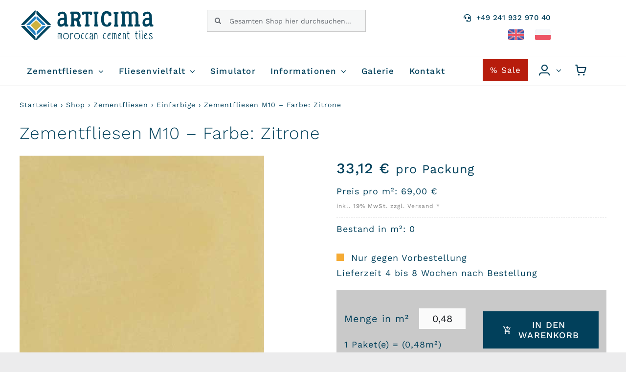

--- FILE ---
content_type: text/html; charset=UTF-8
request_url: https://www.articima.de/zementfliesen-m10-farbe-zitrone/
body_size: 39080
content:
<!DOCTYPE html>
<html class="avada-html-layout-wide avada-html-header-position-top avada-is-100-percent-template" lang="de" prefix="og: http://ogp.me/ns# fb: http://ogp.me/ns/fb# product: http://ogp.me/ns/product#">
<head>
	<meta http-equiv="X-UA-Compatible" content="IE=edge" />
	<meta http-equiv="Content-Type" content="text/html; charset=utf-8"/>
	<meta name="viewport" content="width=device-width, initial-scale=1" />
	<style id="awb-critical-css">@media all{.fa-search:before{content:"\f002"}.fa-align-justify:before{content:"\f039"}.fa-bars:before{content:"\f0c9"}}@media all{#languages_global{list-style-type:none;display:flex;padding:0;flex-direction:row-reverse;margin:0}#languages_global li{padding:2px 5px;margin:0 0 0 12px;display:inline-flex}#languages_global li a{width:33px;height:32px;background-size:32px}.flag-gb a{background-repeat:no-repeat;display:block}.flag-pl a{background-image:url("[data-uri]");background-repeat:no-repeat;display:block}.price-box{display:flex;flex-direction:column}.price-new .price .woocommerce-Price-amount.amount{font-size:30px!important;font-weight:500!important;color:var(--awb-custom_color_1);margin-bottom:10px!important}.price_pro{font-size:25px;margin-left:5px}.product-tax-shipping{font-size:12px;margin:5px 0 5px 0;color:#7f7f7f}.stock{display:flex;align-items:center;margin-bottom:10px;flex-flow:wrap}.stock span{display:flex;margin-bottom:8px;width:100%;align-items:center}.fusion-woo-cart{background-color:var(--awb-custom_color_2);padding:16px}.fusion-woo-cart-1 .fusion-button-wrapper{flex-direction:unset;align-items:flex-start}#beforeCart{background-color:var(--awb-color2);width:97px;height:44px;line-height:0;text-align:center;font-size:20px;margin-left:20px}.fusion-woo-cart-1 .fusion-button-wrapper .quantity{width:auto;font-size:20px;flex-wrap:wrap;align-items:center;justify-content:left}#menu-item-3519{padding:3px 10px;background:#b71c0c}#menu-item-3519 a{color:#fff!important}.calculate-qm .quantity input[id^=quantity_]{display:none}.break-flex{flex-basis:100%;height:0}.cart-calculation{margin:15px 0 0;color:var(--awb-custom_color_1);font-size:18px}.product_actions{list-style-type:none;margin:20px 0;position:relative;padding:0 8px;display:flex;row-gap:15px;flex-direction:column}.product_actions li{flex-basis:50%;flex:50%}.product_actions a,.product_actions button{background:0 0;border:0;font-size:18px;color:var(--awb-custom_color_1);font-family:var(--body_typography-font-family);padding:0;padding:5px;font-weight:500}.product_actions i{margin-right:11px}.awwlm-icon{font-family:Articima-Icon!important;speak:never;font-style:normal;font-weight:400;font-variant:normal;text-transform:none;line-height:1;-webkit-font-smoothing:antialiased;-moz-osx-font-smoothing:grayscale}.awwlm-icon.icon-heart-o:before{content:"\e910"}.out-of-stock-square::before{width:15px;height:15px;background-color:#f5ab35;content:'';margin-right:15px;display:inline-block}.fusion-breadcrumbs{font-size:14px!important}a.awwlm_add_to_wishlist{text-decoration:none!important}#menu-item-3519 .awb-menu__main-background-active_fade{opacity:0!important}@media only screen and (max-width:600px){.fusion-woo-cart-1 .fusion-button-wrapper{flex-direction:column!important;align-items:flex-start;gap:20px}}.weitere-format-menu ul{width:590px!important}.weitere-format-menu ul li{width:100%!important}.awwlm-icon{margin-right:10px}.prev_next_buttons{line-height:40px;margin-bottom:20px}.prev_next_buttons a[rel=prev]{display:block}.prev_next_buttons a[rel=prev]{float:left;background:var(--awb-custom_color_1);color:#fff;padding:5px 15px;text-decoration:none;text-decoration-line:none!important;text-decoration-style:none!important;text-decoration-thickness:none!important}.prev_next_buttons::after{content:'';display:block;clear:both}}@media all{body{overflow-anchor:none!important}}@media all{@font-face{font-family:Articima-Icon;src:url('https://www.articima.de/wp-content/uploads/fusion-icons/Articima-Icon-v1.0/fonts/Articima-Icon.ttf?4g324w') format('truetype'),url('https://www.articima.de/wp-content/uploads/fusion-icons/Articima-Icon-v1.0/fonts/Articima-Icon.woff?4g324w') format('woff'),url('https://www.articima.de/wp-content/uploads/fusion-icons/Articima-Icon-v1.0/fonts/Articima-Icon.svg?4g324w#Articima-Icon') format('svg');font-weight:400;font-style:normal;font-display:swap}[class*=" icon-articima"],[class^=icon-articima]{font-family:Articima-Icon!important;speak:never;font-style:normal;font-weight:400;font-variant:normal;text-transform:none;line-height:1;-webkit-font-smoothing:antialiased;-moz-osx-font-smoothing:grayscale}.icon-articimauser:before{content:"\e923"}.icon-articimashopping-cart:before{content:"\e924"}.icon-articimapantone-1:before{content:"\e91c"}.icon-articimaadd_shopping_cart:before{content:"\e854"}.icon-articimaquestion:before{content:"\f128"}.product{position:relative}.product .price{margin:5px 0 0}.fusion-menu-cart-items{font-size:var(--woo_icon_font_size)}.woocommerce input[type=number]{-moz-appearance:textfield}.woocommerce button.button{margin:0}.woocommerce .single_add_to_cart_button,.woocommerce button.button{margin-top:-1px}.fusion-widget-cart-number{display:inline-block;border-radius:100%;line-height:normal;text-align:center;padding:2px 7px;background-color:var(--menu_hover_first_color);color:var(--nav_typography-color)}.woocommerce .single_add_to_cart_button,.woocommerce button.button{font-weight:700}.fusion-menu-cart-items{line-height:1.5}.fusion-body .quantity{border-radius:var(--form_border_radius)}.fusion-body .quantity,.fusion-body .quantity .qty{border-width:var(--form_border_width-top) var(--form_border_width-right) var(--form_border_width-bottom) var(--form_border_width-left)}.fusion-menu-cart-checkout{background-color:var(--woo_cart_bg_color)}.fusion-menu-cart-items{width:var(--dropdown_menu_width)}.fusion-menu-cart-item a{border-color:var(--menu_sub_sep_color)}.fusion-menu-cart-checkout a:before,.fusion-menu-cart-items a{color:var(--menu_sub_color)}*{box-sizing:border-box}input[type=number],input[type=search],input[type=submit],input[type=text]{-webkit-appearance:none;-webkit-border-radius:0}body{margin:0;min-width:320px;-webkit-text-size-adjust:100%;overflow-x:hidden;overflow-y:scroll;color:var(--body_typography-color);font-size:var(--body_typography-font-size,16px);font-family:var(--body_typography-font-family,inherit)}#boxed-wrapper{overflow-x:hidden;overflow-x:clip}#wrapper{overflow:visible}img{border-style:none;vertical-align:top;max-width:100%;height:auto}a{text-decoration:none}input{font-family:var(--body_typography-font-family,inherit);vertical-align:middle;color:var(--body_typography-color)}form{margin:0;padding:0;border-style:none}#main{padding:55px 10px 45px;clear:both}#content{width:71.1702128%;float:left;min-height:1px}.s{float:none}.input-text,input[type=number],input[type=text]{border:1px solid #d2d2d2;font-size:13px;color:#747474;padding:8px 15px;width:100%;box-sizing:border-box}.post-content p{margin:0 0 20px}.fontawesome-icon{display:inline-block;float:left}.fontawesome-icon{margin-right:10px}.fontawesome-icon.circle-yes{border-radius:75px;border-width:1px;border-style:solid;background-color:#333;color:#fff;text-align:center;margin-top:2px}.fusion-animated{position:relative;z-index:2000}.layout-wide-mode #wrapper{width:100%;max-width:none}#sliders-container{position:relative}.searchform .fusion-search-form-content{display:flex;align-items:center;overflow:hidden;width:100%}.searchform .fusion-search-form-content .fusion-search-field{flex-grow:1}.searchform .fusion-search-form-content .fusion-search-field input{background-color:#fff;border:1px solid #d2d2d2;color:#747474;font-size:13px;padding:8px 15px;height:33px;width:100%;box-sizing:border-box;margin:0;outline:0}.searchform .fusion-search-form-content .fusion-search-button input[type=submit]{background:#000;border:none;border-radius:0;color:#fff;font-size:1em;height:33px;line-height:33px;margin:0;padding:0;width:33px;text-indent:0;font-family:awb-icons;font-weight:400;text-shadow:none;-webkit-font-smoothing:antialiased}.fusion-search-element .searchform.fusion-search-form-clean .fusion-search-form-content,.fusion-search-form-clean .searchform:not(.fusion-search-form-classic) .fusion-search-form-content{position:relative}.fusion-search-element .searchform.fusion-search-form-clean .fusion-search-button,.fusion-search-form-clean .searchform:not(.fusion-search-form-classic) .fusion-search-button{position:absolute}.fusion-search-element .searchform.fusion-search-form-clean .fusion-search-button input[type=submit],.fusion-search-form-clean .searchform:not(.fusion-search-form-classic) .fusion-search-button input[type=submit]{background-color:transparent;color:#aaa9a9}.fusion-live-search .fusion-search-field{z-index:14}.fusion-live-search .fusion-search-button{z-index:14;position:relative}.fusion-live-search .fusion-slider-loading{display:none;margin:-1.2em 0 0 -1.2em;width:2.4em;height:2.4em;border-top:.3em solid rgba(255,255,255,.35);border-right:.3em solid rgba(255,255,255,.35);border-bottom:.3em solid #fff;border-left:.3em solid rgba(255,255,255,.35)}.fusion-live-search .fusion-search-results-wrapper{position:relative}.fusion-live-search .fusion-search-results{z-index:-1;visibility:hidden;overflow-y:auto;position:absolute;margin-top:25px;width:100%;max-height:250px;opacity:0;background-color:#fff;border-style:solid}.fusion-row{margin:0 auto}.fusion-row:after,.fusion-row:before{content:" ";display:table}.fusion-row:after{clear:both}#wrapper .fusion-grid-sizer{margin:0;padding:0;height:0;min-height:0;visibility:hidden}.screen-reader-text{border:0;clip:rect(1px,1px,1px,1px);-webkit-clip-path:inset(50%);clip-path:inset(50%);height:1px;margin:-1px;overflow:hidden;padding:0;position:absolute!important;width:1px;word-wrap:normal!important}.fusion-slider-loading{position:absolute;top:50%;left:50%;margin:-3em 0 0 -3em;color:transparent;font-size:10px;border-top:.5em solid rgba(0,0,0,.2);border-right:.5em solid rgba(0,0,0,.2);border-bottom:.5em solid #333;border-left:.5em solid rgba(0,0,0,.2)}.fusion-slider-loading,.fusion-slider-loading:after{width:6em;height:6em;border-radius:50%;background-clip:padding-box}.post-content p{margin-top:0;margin-bottom:20px}.fusion-body .quantity{display:flex;align-items:center;justify-content:space-around;border:1px solid;overflow:hidden}.fusion-body .quantity .qty{float:left;border:0;margin:0;padding:0;text-align:center;vertical-align:middle;border-radius:0;-webkit-appearance:none;-moz-appearance:textfield}.fusion-body .quantity .qty{background:0 0;border-left:1px solid;border-right:1px solid}.fusion-avatar-circle .attachment-recent-works-thumbnail{border-radius:50%}.fusion-page-load-link{display:none}.fusion-disable-outline input{outline:0}html:not(.avada-html-layout-boxed):not(.avada-html-layout-framed),html:not(.avada-html-layout-boxed):not(.avada-html-layout-framed) body{background-color:var(--bg_color);background-blend-mode:var(--bg-color-overlay)}body{background-image:var(--bg_image);background-repeat:var(--bg_repeat)}#main,.layout-wide-mode #main,.layout-wide-mode #wrapper,body,html{background-color:var(--content_bg_color)}#main{background-image:var(--content_bg_image);background-repeat:var(--content_bg_repeat)}.price>.amount{color:var(--primary_color)}#toTop{background-color:#333;border-radius:4px 4px 0 0;bottom:0;height:35px;position:fixed;text-align:center;width:48px;opacity:0;z-index:100000;line-height:1}#toTop:before{line-height:35px;content:"\f106";-webkit-font-smoothing:antialiased;font-family:awb-icons;font-size:22px;color:#fff}.to-top-container #toTop{border-radius:var(--totop_border_radius) var(--totop_border_radius) 0 0}.to-top-left #toTop{left:75px}.input-text:not(textarea),.searchform .fusion-search-form-content .fusion-search-button input[type=submit],.searchform .fusion-search-form-content .fusion-search-field input,input.s,input[type=number],input[type=text]{height:var(--form_input_height);padding-top:0;padding-bottom:0}.searchform .fusion-search-form-content .fusion-search-button input[type=submit]{width:var(--form_input_height)}.searchform .fusion-search-form-content .fusion-search-button input[type=submit]{line-height:var(--form_input_height)}.input-text,input.s,input[type=number],input[type=text]{background-color:var(--form_bg_color);font-size:var(--form_text_size);color:var(--form_text_color)}.searchform .fusion-search-form-content .fusion-search-field input{background-color:var(--form_bg_color);font-size:var(--form_text_size)}.fusion-search-element .searchform.fusion-search-form-clean .fusion-search-form-content .fusion-search-button input[type=submit],.fusion-search-form-clean .searchform:not(.fusion-search-form-classic) .fusion-search-form-content .fusion-search-button input[type=submit]{font-size:var(--form_text_size);color:var(--form_text_color)}.searchform .fusion-search-form-content .fusion-search-field input{color:var(--form_text_color)}.fusion-live-search .fusion-search-results{background-color:var(--form_bg_color);font-size:var(--form_text_size);color:var(--form_text_color);border-radius:var(--form_border_radius)}.fusion-live-search .fusion-search-results{border-color:var(--form_focus_border_color);border-width:var(--form_border_width-top) var(--form_border_width-right) var(--form_border_width-bottom) var(--form_border_width-left)}.input-text::-moz-placeholder,.searchform .s::-moz-placeholder,input::-moz-placeholder{color:var(--form_text_color)}.input-text::-webkit-input-placeholder,.searchform .s::-webkit-input-placeholder,input::-webkit-input-placeholder{color:var(--form_text_color)}.fusion-search-form-clean .fusion-live-search .fusion-slider-loading{border-bottom-color:var(--form_text_color);border-top-color:var(--form_text_color-35a);border-right-color:var(--form_text_color-35a);border-left-color:var(--form_text_color-35a)}.input-text,.searchform .fusion-search-form-content .fusion-search-field input,input.s,input[type=number],input[type=text]{border-width:var(--form_border_width-top) var(--form_border_width-right) var(--form_border_width-bottom) var(--form_border_width-left);border-color:var(--form_border_color);border-radius:var(--form_border_radius)}#main .fusion-row{max-width:var(--site_width)}html:not(.avada-has-site-width-percent) #main{padding-left:30px;padding-right:30px}html:not(.avada-has-site-width-percent) #main.width-100{padding-left:var(--hundredp_padding-fallback_to_zero);padding-right:var(--hundredp_padding-fallback_to_zero)}.width-100 .fusion-fullwidth,.width-100 .nonhundred-percent-fullwidth{margin-left:var(--hundredp_padding-hundred_percent_negative_margin);margin-right:var(--hundredp_padding-hundred_percent_negative_margin)}body.awb-no-sidebars #content{width:100%;float:none}#main{padding-left:30px;padding-right:30px;padding-top:var(--main_padding-top);padding-bottom:var(--main_padding-bottom)}#main.width-100{padding-left:var(--hundredp_padding-fallback_to_zero);padding-right:var(--hundredp_padding-fallback_to_zero)}html.avada-is-100-percent-template #main{padding-left:0;padding-right:0}html.avada-is-100-percent-template #main.width-100{padding-left:var(--hundredp_padding-fallback_to_zero);padding-right:var(--hundredp_padding-fallback_to_zero)}.layout-wide-mode #wrapper{width:100%;max-width:none}.fusion-live-search .fusion-search-results{max-height:var(--live_search_results_height)}body{font-family:var(--body_typography-font-family);font-weight:var(--body_typography-font-weight);letter-spacing:var(--body_typography-letter-spacing);font-style:var(--body_typography-font-style,normal)}body{font-size:var(--body_typography-font-size)}body{line-height:var(--body_typography-line-height)}.fusion-body .quantity,.fusion-body .quantity .qty,body{color:var(--body_typography-color)}body a,body a:after,body a:before{color:var(--link_color)}.fusion-title h1,.post-content h1,h1{font-family:var(--h1_typography-font-family);font-weight:var(--h1_typography-font-weight);line-height:var(--h1_typography-line-height);letter-spacing:var(--h1_typography-letter-spacing);text-transform:var(--h1_typography-text-transform);font-style:var(--h1_typography-font-style,normal)}.post-content h1,h1{font-size:var(--h1_typography-font-size)}.post-content h1,.title h1,h1{color:var(--h1_typography-color)}h1{margin-top:var(--h1_typography-margin-top);margin-bottom:var(--h1_typography-margin-bottom)}.fusion-search-element .searchform.fusion-search-form-clean .fusion-search-form-content .fusion-search-field input,.fusion-search-form-clean .searchform:not(.fusion-search-form-classic) .fusion-search-form-content .fusion-search-field input{padding-left:var(--form_input_height)}.awb-link-decoration #wrapper a:not(.awb-no-decoration,.fusion-builder-module-control):not([data-filter],.pagination *,.flex-next,.flex-prev,.awb-image-hotspots-hotspot,.fusion-social-network-icon,.fb-icon-element,.avada-button-select,.fusion-countdown-link,.fusion-button-bar,.tag-cloud-link):not(.fusion-rollover-link,.fusion-rollover-gallery,.fusion-rollover-title-link):not([class^=star],[role=tab] *,.catalog-ordering *,.view-cart *,.woocommerce-side-nav *,.wc-forward,.remove,.add_to_cart_button,.show_details_button,.product_type_external,.fusion-view-cart,.fusion-quick-view):not(.fusion-button,.tribe-button):not(.awb-menu__main-a,.awb-menu__sub-a,.awb-submenu__main-a,.awb-submenu__sub-a,.fusion-header *,.fusion-secondary-header *):not([role=tab],[role=button]):not(.awb-toc-el__item-anchor){text-decoration-line:var(--awb-link_decoration_line);text-decoration-style:var(--awb-link_decoration_style);text-decoration-thickness:var(--awb-link_decoration_thickness)}.fusion-body .quantity,.fusion-menu-cart-item img{border-color:var(--sep_color)}.fontawesome-icon{color:var(--icon_color)}.fontawesome-icon.circle-yes{color:var(--icon_color);background-color:var(--icon_circle_color);border-color:var(--icon_border_color);border-radius:50% 50% 50% 50%}.fusion-body .quantity .qty{border-color:var(--sep_color)}:root{--awb-color1:#ffffff;--awb-color1-h:0;--awb-color1-s:0%;--awb-color1-l:100%;--awb-color1-a:100%;--awb-color2:#fafafa;--awb-color2-h:0;--awb-color2-s:0%;--awb-color2-l:98%;--awb-color2-a:100%;--awb-color3:#ececed;--awb-color3-h:240;--awb-color3-s:3%;--awb-color3-l:93%;--awb-color3-a:100%;--awb-color4:#e2c36c;--awb-color4-h:44;--awb-color4-s:67%;--awb-color4-l:65%;--awb-color4-a:100%;--awb-color5:#c39086;--awb-color5-h:10;--awb-color5-s:34%;--awb-color5-l:65%;--awb-color5-a:100%;--awb-color6:#656a70;--awb-color6-h:213;--awb-color6-s:5%;--awb-color6-l:42%;--awb-color6-a:100%;--awb-color7:#181b20;--awb-color7-h:218;--awb-color7-s:14%;--awb-color7-l:11%;--awb-color7-a:100%;--awb-color8:#000000;--awb-color8-h:0;--awb-color8-s:0%;--awb-color8-l:0%;--awb-color8-a:100%;--awb-custom_color_1:#01405b;--awb-custom_color_1-h:198;--awb-custom_color_1-s:98%;--awb-custom_color_1-l:18%;--awb-custom_color_1-a:100%;--awb-custom_color_2:#c9c9c9;--awb-custom_color_2-h:0;--awb-custom_color_2-s:0%;--awb-custom_color_2-l:79%;--awb-custom_color_2-a:100%;--awb-custom_color_3:#1979c3;--awb-custom_color_3-h:206;--awb-custom_color_3-s:77%;--awb-custom_color_3-l:43%;--awb-custom_color_3-a:100%;--awb-custom_color_4:#333333;--awb-custom_color_4-h:0;--awb-custom_color_4-s:0%;--awb-custom_color_4-l:20%;--awb-custom_color_4-a:100%;--awb-custom_color_5:#16a085;--awb-custom_color_5-h:168;--awb-custom_color_5-s:76%;--awb-custom_color_5-l:36%;--awb-custom_color_5-a:100%;--awb-typography1-font-family:"Work Sans",Arial,Helvetica,sans-serif;--awb-typography1-font-size:80px;--awb-typography1-font-weight:300;--awb-typography1-font-style:normal;--awb-typography1-line-height:1.2;--awb-typography1-letter-spacing:1px;--awb-typography1-text-transform:none;--awb-typography2-font-family:"Work Sans",Arial,Helvetica,sans-serif;--awb-typography2-font-size:12px;--awb-typography2-font-weight:400;--awb-typography2-font-style:normal;--awb-typography2-line-height:2;--awb-typography2-letter-spacing:1px;--awb-typography2-text-transform:uppercase;--awb-typography3-font-family:"Work Sans",Arial,Helvetica,sans-serif;--awb-typography3-font-size:14px;--awb-typography3-font-weight:500;--awb-typography3-font-style:normal;--awb-typography3-line-height:17px;--awb-typography3-letter-spacing:1.2px;--awb-typography3-text-transform:none;--awb-typography4-font-family:"Work Sans",Arial,Helvetica,sans-serif;--awb-typography4-font-size:16px;--awb-typography4-font-weight:400;--awb-typography4-font-style:normal;--awb-typography4-line-height:1.76;--awb-typography4-letter-spacing:1px;--awb-typography4-text-transform:none;--awb-typography5-font-family:"Work Sans",Arial,Helvetica,sans-serif;--awb-typography5-font-size:12px;--awb-typography5-font-weight:400;--awb-typography5-font-style:normal;--awb-typography5-line-height:24px;--awb-typography5-letter-spacing:0px;--awb-typography5-text-transform:none;--site_width:1270px;--main_padding-top:0px;--main_padding-bottom:72px;--hundredp_padding:30px;--hundredp_padding-fallback_to_zero:30px;--hundredp_padding-hundred_percent_negative_margin:-30px;--grid_main_break_point:1000;--content_break_point:800;--typography_sensitivity:0.45;--typography_factor:1.50;--primary_color:var(--awb-custom_color_1);--dropdown_menu_width:230px;--menu_sub_sep_color:rgba(226,226,226,0);--nav_typography-color:var(--awb-color7);--menu_hover_first_color:var(--awb-color7);--menu_sub_color:var(--awb-color7);--bg_image:none;--bg_repeat:no-repeat;--bg_color:var(--awb-color3);--bg-color-overlay:normal;--content_bg_color:var(--awb-color1);--content_bg_image:none;--content_bg_repeat:no-repeat;--body_typography-font-family:var(--awb-typography4-font-family);--body_typography-font-size:18px;--base-font-size:18;--body_typography-font-weight:var(--awb-typography4-font-weight);--body_typography-font-style:var(--awb-typography4-font-style);--body_typography-line-height:var(--awb-typography4-line-height);--body_typography-letter-spacing:var(--awb-typography4-letter-spacing);--body_typography-color:var(--awb-custom_color_1);--link_color:var(--awb-custom_color_3);--awb-link_decoration_line:underline;--awb-link_decoration_style:solid;--awb-link_decoration_thickness:1px;--h1_typography-font-family:var(--awb-typography1-font-family);--h1_typography-font-weight:var(--awb-typography1-font-weight);--h1_typography-line-height:var(--awb-typography1-line-height);--h1_typography-letter-spacing:1px;--h1_typography-font-style:var(--awb-typography1-font-style);--h1_typography-font-size:50px;--h1_typography-color:var(--awb-custom_color_1);--h1_typography-margin-top:0.67em;--h1_typography-margin-bottom:0.67em;--form_input_height:40px;--form_text_size:16px;--form_bg_color:var(--awb-color3);--form_text_color:var(--awb-color7);--form_text_color-35a:hsla(var(--awb-color7-h),var(--awb-color7-s),var(--awb-color7-l),calc(var(--awb-color7-a) - 65%));--form_border_width-top:1px;--form_border_width-bottom:1px;--form_border_width-left:1px;--form_border_width-right:1px;--form_border_color:var(--awb-custom_color_2);--form_focus_border_color:var(--awb-custom_color_1);--form_border_radius:0px;--qty_size-width:42px;--qty_size-height:40px;--qty_font_size:14px;--woo_cart_bg_color:var(--awb-color2);--woo_icon_font_size:13px;--button_padding-top:13px;--button_padding-bottom:13px;--button_padding-left:29px;--button_padding-right:29px;--button_typography-font-family:var(--awb-typography3-font-family);--button_typography-font-weight:var(--awb-typography3-font-weight);--button_typography-letter-spacing:var(--awb-typography3-letter-spacing);--button_typography-font-style:var(--awb-typography3-font-style);--button_font_size:var(--awb-typography3-font-size);--button_line_height:var(--awb-typography3-line-height);--button_text_transform:var(--awb-typography2-text-transform);--button_gradient_top_color:var(--awb-custom_color_1);--button_gradient_bottom_color:var(--awb-custom_color_1);--button_gradient_start:0%;--button_gradient_end:0%;--button_gradient_angle:180deg;--button_accent_color:var(--awb-color1);--button_border_width-top:0px;--button_border_width-right:0px;--button_border_width-bottom:0px;--button_border_width-left:0px;--button_border_color:var(--awb-color1);--col_margin-top:25px;--col_margin-bottom:25px;--col_spacing:4%;--container_padding_default_top:20px;--container_padding_default_bottom:20px;--container_padding_default_left:0px;--container_padding_default_right:0px;--container_padding_100_top:7%;--container_padding_100_bottom:7%;--container_padding_100_left:40px;--container_padding_100_right:40px;--full_width_bg_color:rgba(255,255,255,0);--full_width_border_sizes_top:0px;--full_width_border_sizes_bottom:0px;--full_width_border_sizes_left:0px;--full_width_border_sizes_right:0px;--full_width_border_color:var(--awb-color3);--content_box_icon_color:var(--awb-color1);--icon_color:var(--awb-color1);--icon_circle_color:var(--awb-color7);--icon_border_size:#ffffff;--icon_border_color:rgba(255,255,255,0);--icon_border_top_l_rad:50%;--icon_border_top_r_rad:50%;--icon_border_bot_r_rad:50%;--icon_border_bot_l_rad:50%;--sep_color:var(--awb-color3);--title_border_color:var(--awb-color3);--title_margin-top:8px;--title_margin-right:0px;--title_margin-bottom:16px;--title_margin-left:0px;--title_margin_mobile-top:8px;--title_margin_mobile-right:0px;--title_margin_mobile-bottom:16px;--title_margin_mobile-left:0px}.fusion-breadcrumbs{--breadcrumbs_font_size:11px;--breadcrumbs_text_color:hsla(var(--awb-color1-h),var(--awb-color1-s),var(--awb-color1-l),calc(var(--awb-color1-a) - 50%))}.fusion-search-results{--live_search_results_height:250px}#toTop{--totop_border_radius:2px}body{--button-border-radius-top-left:0px;--button-border-radius-top-right:0px;--button-border-radius-bottom-right:0px;--button-border-radius-bottom-left:0px}@media only screen and (max-width:768px){.fusion-mobile-logo{display:inline-block}}@font-face{font-family:awb-icons;src:url("https://www.articima.de/wp-content/themes/Avada/includes/lib/assets/fonts/icomoon/awb-icons.woff") format('woff'),url("https://www.articima.de/wp-content/themes/Avada/includes/lib/assets/fonts/icomoon/awb-icons.ttf") format('truetype'),url("https://www.articima.de/wp-content/themes/Avada/includes/lib/assets/fonts/icomoon/awb-icons.svg#awb-icons") format('svg');font-weight:400;font-style:normal;font-display:swap}.fas{-moz-osx-font-smoothing:grayscale;-webkit-font-smoothing:antialiased;display:inline-block;font-style:normal;font-variant:normal;text-rendering:auto;line-height:1}@font-face{font-family:"Font Awesome 5 Free";font-style:normal;font-weight:400;src:url(//www.articima.de/wp-content/themes/Avada/includes/lib/assets/fonts/fontawesome/webfonts/fa-regular-400.eot);src:url(//www.articima.de/wp-content/themes/Avada/includes/lib/assets/fonts/fontawesome/webfonts/fa-regular-400.eot?#iefix) format("embedded-opentype"),url(//www.articima.de/wp-content/themes/Avada/includes/lib/assets/fonts/fontawesome/webfonts/fa-regular-400.woff2) format("woff2"),url(//www.articima.de/wp-content/themes/Avada/includes/lib/assets/fonts/fontawesome/webfonts/fa-regular-400.woff) format("woff"),url(//www.articima.de/wp-content/themes/Avada/includes/lib/assets/fonts/fontawesome/webfonts/fa-regular-400.ttf) format("truetype"),url(//www.articima.de/wp-content/themes/Avada/includes/lib/assets/fonts/fontawesome/webfonts/fa-regular-400.svg#fontawesome) format("svg");font-display:swap}@font-face{font-family:"Font Awesome 5 Free";font-style:normal;font-weight:900;src:url(//www.articima.de/wp-content/themes/Avada/includes/lib/assets/fonts/fontawesome/webfonts/fa-solid-900.eot);src:url(//www.articima.de/wp-content/themes/Avada/includes/lib/assets/fonts/fontawesome/webfonts/fa-solid-900.eot?#iefix) format("embedded-opentype"),url(//www.articima.de/wp-content/themes/Avada/includes/lib/assets/fonts/fontawesome/webfonts/fa-solid-900.woff2) format("woff2"),url(//www.articima.de/wp-content/themes/Avada/includes/lib/assets/fonts/fontawesome/webfonts/fa-solid-900.woff) format("woff"),url(//www.articima.de/wp-content/themes/Avada/includes/lib/assets/fonts/fontawesome/webfonts/fa-solid-900.ttf) format("truetype"),url(//www.articima.de/wp-content/themes/Avada/includes/lib/assets/fonts/fontawesome/webfonts/fa-solid-900.svg#fontawesome) format("svg");font-display:swap}.fas{font-family:"Font Awesome 5 Free";font-weight:900}.fa-align-justify:before{content:"\f039"}.fa-bars:before{content:"\f0c9"}.fa-book-open:before{content:"\f518"}.fa-headset:before{content:"\f590"}.fa-images:before{content:"\f302"}.fa-search:before{content:"\f002"}.fusion-breadcrumbs{--awb-margin-top:0;--awb-margin-right:0;--awb-margin-bottom:0;--awb-margin-left:0;--awb-alignment:initial;--awb-font-size:var(--breadcrumbs_font_size);--awb-text-color:var(--breadcrumbs_text_color);color:var(--awb-text-color);margin:var(--awb-margin-top) var(--awb-margin-right) var(--awb-margin-bottom) var(--awb-margin-left);text-align:var(--awb-alignment);font-size:var(--awb-font-size)}.fusion-breadcrumbs a{color:var(--awb-text-color)}.fusion-button,.fusion-button-default,.woocommerce .single_add_to_cart_button,.woocommerce button.button{--button_margin-top:0px;--button_margin-right:0px;--button_margin-bottom:0px;--button_margin-left:0px;display:inline-flex;justify-content:center;align-items:center;position:relative;text-decoration:none;box-sizing:border-box;font-family:var(--button_typography-font-family);font-weight:var(--button_typography-font-weight);font-style:var(--button_typography-font-style,normal);letter-spacing:var(--button_typography-letter-spacing);border-width:var(--button_border_width-top,0) var(--button_border_width-right,0) var(--button_border_width-bottom,0) var(--button_border_width-left,0);border-style:solid;border-radius:var(--button-border-radius-top-left,0) var(--button-border-radius-top-right,0) var(--button-border-radius-bottom-right,0) var(--button-border-radius-bottom-left,0);text-transform:var(--button_text_transform);margin:var(--button_margin-top) var(--button_margin-right) var(--button_margin-bottom) var(--button_margin-left)}.fusion-body .fusion-button-default-size,button.button{padding-top:var(--button_padding-top,13px);padding-right:var(--button_padding-right,29px);padding-bottom:var(--button_padding-bottom,13px);padding-left:var(--button_padding-left,29px);line-height:var(--button_line_height,1);font-size:var(--button_font_size,14px)}.fusion-button-default,.woocommerce .single_add_to_cart_button,.woocommerce button.button{background:var(--button_gradient_top_color);color:var(--button_accent_color);border-color:var(--button_border_color)}.fusion-button-default .fusion-button-text{color:var(--button_accent_color)}.fusion-has-button-gradient.fusion-button-default{--button_gradient:linear-gradient(var(--button_gradient_angle,180deg),var(--button_gradient_top_color) var(--button_gradient_start,0%),var(--button_gradient_bottom_color) var(--button_gradient_end,100%));background-image:var(--button_gradient)}.fusion-button i{color:var(--button_accent_color)}.fusion-button.button-flat{box-shadow:none!important}.fusion-button-wrapper{display:inline}.fusion-disable-outline .button,.fusion-disable-outline .fusion-button,.fusion-disable-outline .single_add_to_cart_button{outline:0}.single_add_to_cart_button{padding:9px 20px;line-height:14px;font-size:12px}.button-icon-left{margin-right:.7em}.fusion-button-default-size,.woocommerce .single_add_to_cart_button,.woocommerce button.button{padding-top:var(--button_padding-top,13px);padding-right:var(--button_padding-right,29px);padding-bottom:var(--button_padding-bottom,13px);padding-left:var(--button_padding-left,29px);line-height:var(--button_line_height,1);font-size:var(--button_font_size,14px)}.fusion-body #main .quantity .qty{width:var(--qty_size-width,38px)}.fusion-body #main .quantity .qty{font-size:var(--qty_font_size,14px);width:var(--qty_size-height,36px);height:var(--qty_size-height,36px);line-height:1}.fusion-body .quantity{width:calc(var(--qty_size-width,38px) + var(--qty_size-height,36px) + var(--qty_size-height,36px))}.fusion-content-boxes{--awb-iconcolor:var(--content_box_icon_color);--awb-margin-top:var(--content_box_margin_top,0px);--awb-margin-bottom:var(--content_box_margin_bottom,60px);margin-top:var(--awb-margin-top);margin-bottom:var(--awb-margin-bottom)}.fontawesome-icon.fb-icon-element{--awb-circlecolor:var(--icon_circle_color);--awb-circlebordercolor:var(--icon_border_color);--awb-iconcolor:var(--icon_color);--awb-font-size:inherit;--awb-height:auto;--awb-width:auto;--awb-line-height:inherit;--awb-circlebordersize:var(--icon_border_size);--awb-border-radius-top-l:var(--icon_border_top_l_rad);--awb-border-radius-top-r:var(--icon_border_top_r_rad);--awb-border-radius-bot-l:var(--icon_border_bot_l_rad);--awb-border-radius-bot-r:var(--icon_border_bot_r_rad);--awb-margin-top:0;--awb-margin-right:10px;--awb-margin-bottom:0;--awb-margin-left:0;--awb-align-self:auto;color:var(--awb-iconcolor);font-size:var(--awb-font-size);margin:var(--awb-margin-top) var(--awb-margin-right) var(--awb-margin-bottom) var(--awb-margin-left);align-self:var(--awb-align-self)}.fontawesome-icon.fb-icon-element.circle-yes{--awb-margin-top:2px;height:var(--awb-height);width:var(--awb-width);line-height:var(--awb-line-height);border-color:var(--awb-circlebordercolor);border-width:var(--awb-circlebordersize);border-radius:var(--awb-border-radius-top-l) var(--awb-border-radius-top-r) var(--awb-border-radius-bot-r) var(--awb-border-radius-bot-l);background-color:var(--awb-circlecolor);color:var(--awb-iconcolor);margin:var(--awb-margin-top) var(--awb-margin-right) var(--awb-margin-bottom) var(--awb-margin-left)}.fontawesome-icon{display:inline-block;float:left;margin-right:10px}.fontawesome-icon.circle-yes{border-radius:50%;background-clip:inherit;border-width:1px;border-style:solid;background-color:#333;color:#fff;text-align:center;margin-top:2px}.fontawesome-icon.fusion-link:before{color:inherit}.fontawesome-icon.fusion-text-flow{float:none}.fusion-grid-6>.fusion-grid-column{width:calc(100% / 6)}.fusion-gallery{--awb-border-radius:0}.fusion-gallery .fusion-gallery-column{padding:0;display:none}.fusion-image-element{--awb-margin-top:0;--awb-margin-right:0;--awb-margin-bottom:0;--awb-margin-left:0;--awb-filter:none;--awb-max-width:100%;margin-top:var(--awb-margin-top);margin-right:var(--awb-margin-right);margin-bottom:var(--awb-margin-bottom);margin-left:var(--awb-margin-left);line-height:1}.fusion-imageframe{display:inline-block;z-index:1;overflow:hidden;position:relative;vertical-align:middle;max-width:var(--awb-max-width);line-height:1;filter:var(--awb-filter)}.fusion-imageframe img{vertical-align:top;box-shadow:none!important}.fusion-imageframe img.fusion-mobile-logo,.fusion-imageframe img.fusion-sticky-logo{display:none}.awb-menu{--awb-font-size:16px;--awb-margin-top:0px;--awb-margin-bottom:0px;--awb-justify-content:flex-start;--awb-fusion-font-family-typography:inherit;--awb-fusion-font-style-typography:inherit;--awb-fusion-font-weight-typography:400;--awb-text-transform:none;--awb-min-height:4em;--awb-gap:0px;--awb-bg:rgba(0,0,0,0);--awb-border-radius-top-left:0px;--awb-border-radius-top-right:0px;--awb-border-radius-bottom-left:0px;--awb-border-radius-bottom-right:0px;--awb-color:#212934;--awb-line-height:var(--body_typography-line-height);--awb-letter-spacing:var(--body_typography-letter-spacing);--awb-items-padding-top:0px;--awb-items-padding-right:0px;--awb-items-padding-bottom:0px;--awb-items-padding-left:0px;--awb-border-top:0px;--awb-border-right:0px;--awb-border-bottom:0px;--awb-border-left:0px;--awb-border-color:rgba(0,0,0,0);--awb-active-bg:rgba(0,0,0,0);--awb-active-border-top:0px;--awb-active-border-right:0px;--awb-active-border-bottom:0px;--awb-active-border-left:0px;--awb-active-border-color:rgba(0,0,0,0);--awb-submenu-items-padding-top:12px;--awb-submenu-items-padding-right:20px;--awb-submenu-items-padding-bottom:12px;--awb-submenu-items-padding-left:20px;--awb-submenu-font-size:14px;--awb-submenu-text-transform:none;--awb-box-shadow:none;--awb-submenu-border-radius-top-left:0px;--awb-submenu-border-radius-top-right:0px;--awb-submenu-border-radius-bottom-left:0px;--awb-submenu-border-radius-bottom-right:0px;--awb-submenu-space:0px;--awb-submenu-max-width:100%;--awb-submenu-sep-color:#e2e2e2;--awb-submenu-bg:#fff;--awb-sub-justify-content:space-between;--awb-submenu-color:#212934;--awb-fusion-font-family-submenu-typography:inherit;--awb-fusion-font-style-submenu-typography:inherit;--awb-fusion-font-weight-submenu-typography:400;--awb-submenu-line-height:inherit;--awb-submenu-letter-spacing:inherit;--awb-icons-size:16;--awb-icons-color:#212934}.awb-menu{margin-top:var(--awb-margin-top);margin-bottom:var(--awb-margin-bottom);width:100%;opacity:1;font-size:var(--awb-font-size)}.awb-menu .awb-menu__main-ul{font-size:var(--awb-font-size)}.awb-menu__main-ul{display:flex;flex-wrap:wrap;list-style:none;align-items:var(--awb-align-items);justify-content:var(--awb-justify-content);padding:0;font-family:var(--awb-fusion-font-family-typography);font-style:var(--awb-fusion-font-style-typography);font-weight:var(--awb-fusion-font-weight-typography);text-transform:var(--awb-text-transform);-webkit-margin-before:0;margin-block-start:0;-webkit-margin-after:0;margin-block-end:0;min-height:var(--awb-min-height);position:relative}.awb-menu__main-ul_row{flex-direction:row}.awb-menu__main-li{position:relative;display:flex;justify-content:center;margin-left:calc(var(--awb-gap)/ 2);margin-right:calc(var(--awb-gap)/ 2);line-height:var(--awb-line-height,inherit);letter-spacing:var(--awb-letter-spacing)}.awb-menu__main-li>*{z-index:10}.awb-menu__main-li:first-child{-webkit-margin-start:0;margin-inline-start:0}.awb-menu__main-li:last-child{-webkit-margin-end:0;margin-inline-end:0}.awb-menu__main-li_regular{background-color:var(--awb-bg);border-radius:var(--awb-border-radius-top-left) var(--awb-border-radius-top-right) var(--awb-border-radius-bottom-right) var(--awb-border-radius-bottom-left)}.awb-menu__main-a{color:var(--awb-color)!important;display:flex;align-items:center;justify-content:center;width:100%}.awb-menu__main-a_regular{padding-top:calc(var(--awb-items-padding-top) + var(--awb-border-top));padding-right:calc(var(--awb-items-padding-right) + var(--awb-border-right));padding-bottom:calc(var(--awb-items-padding-bottom) + var(--awb-border-bottom));padding-left:calc(var(--awb-items-padding-left) + var(--awb-border-left))}.awb-menu__main-background-active,.awb-menu__main-background-default{position:absolute;top:0;width:100%;height:100%;z-index:1;background-color:var(--awb-bg);border-top-width:var(--awb-border-top);border-right-width:var(--awb-border-right);border-bottom-width:var(--awb-border-bottom);border-left-width:var(--awb-border-left);border-color:var(--awb-border-color);border-radius:var(--awb-border-radius-top-left) var(--awb-border-radius-top-right) var(--awb-border-radius-bottom-right) var(--awb-border-radius-bottom-left);border-style:solid}.awb-menu__main-background-active_fade,.awb-menu__main-background-default_fade{left:0;opacity:1}.awb-menu__main-background-active{background-color:var(--awb-active-bg);border-top-width:var(--awb-active-border-top);border-right-width:var(--awb-active-border-right);border-bottom-width:var(--awb-active-border-bottom);border-left-width:var(--awb-active-border-left);border-color:var(--awb-active-border-color)}.awb-menu__main-background-active_fade{opacity:0}.awb-menu__open-nav-submenu-hover,.awb-menu__open-nav-submenu_mobile{display:none;justify-content:center;align-items:center;background:0 0;border:0;box-shadow:none;box-sizing:border-box;padding:0;font-size:var(--awb-font-size)}.awb-menu__open-nav-submenu-hover:before,.awb-menu__open-nav-submenu_mobile:before{content:"\f107";font-family:awb-icons;line-height:1}.awb-menu__open-nav-submenu_mobile{box-sizing:content-box}.awb-menu__open-nav-submenu-hover{-webkit-padding-start:0.5em;padding-inline-start:0.5em}.awb-menu_dc-yes.awb-menu_em-hover .awb-menu__open-nav-submenu-hover{display:flex}.awb-menu__main-a_icon-only .awb-menu__i_main{padding-left:0!important;padding-right:0!important}.awb-menu_desktop .menu-text_no-desktop{display:none!important}.awb-menu__sub-ul{margin:0;list-style:none;padding:0}.awb-menu__sub-ul{font-size:var(--awb-submenu-font-size);text-transform:var(--awb-submenu-text-transform);border-top-left-radius:var(--awb-submenu-border-radius-top-left);border-top-right-radius:var(--awb-submenu-border-radius-top-right);border-bottom-left-radius:var(--awb-submenu-border-radius-bottom-left);border-bottom-right-radius:var(--awb-submenu-border-radius-bottom-right)}.awb-menu_dropdown .awb-menu__sub-ul{z-index:-10;flex-direction:column;display:table;visibility:hidden;opacity:0;position:absolute;box-shadow:var(--awb-box-shadow);top:100%;width:max-content}.awb-menu_dropdown.awb-menu_row .awb-menu__sub-ul_main{margin-top:var(--awb-submenu-space)}.ltr .awb-menu__sub-ul{left:0}.awb-menu__sub-li{width:var(--awb-submenu-max-width);border-bottom:1px solid var(--awb-submenu-sep-color);background-color:var(--awb-submenu-bg);position:relative}.awb-menu__sub-li:first-child{border-top-left-radius:var(--awb-submenu-border-radius-top-left);border-top-right-radius:var(--awb-submenu-border-radius-top-right)}.awb-menu__sub-li:last-child{border-bottom-width:0;border-bottom-left-radius:var(--awb-submenu-border-radius-bottom-left);border-bottom-right-radius:var(--awb-submenu-border-radius-bottom-right)}.awb-menu__sub-a{display:flex;justify-content:var(--awb-sub-justify-content);align-items:center;color:var(--awb-submenu-color)!important;padding-top:var(--awb-submenu-items-padding-top);padding-bottom:var(--awb-submenu-items-padding-bottom);padding-left:var(--awb-submenu-items-padding-left);padding-right:var(--awb-submenu-items-padding-right);font-family:var(--awb-fusion-font-family-submenu-typography);font-weight:var(--awb-fusion-font-weight-submenu-typography);font-style:var(--awb-fusion-font-style-submenu-typography);width:100%;font-size:var(--awb-submenu-font-size);text-transform:var(--awb-submenu-text-transform);line-height:var(--awb-submenu-line-height);letter-spacing:var(--awb-submenu-letter-spacing)}.ltr .awb-menu__sub-ul_grand{top:0;left:100%}.awb-menu_expand-right .awb-menu__sub-ul_grand{left:100%;right:auto}.awb-menu_expand-right .awb-menu__sub-ul .awb-menu__open-nav-submenu-hover:before{transform:rotate(270deg)}.awb-menu_row .menu-text{display:flex;align-items:center;text-align:center}.awb-menu__i_main{width:auto;position:relative;font-size:calc(var(--awb-icons-size) * 1px);line-height:inherit;color:var(--awb-icons-color);display:flex;align-items:center;justify-content:center;padding:0 .5em}.awb-menu__i_main i{line-height:inherit}.awb-menu_icons-left .awb-menu__main-a{flex-direction:row}.awb-menu_v-stacked .menu-item-has-children .awb-menu__sub-a{grid-area:link}.awb-menu_v-stacked .menu-item-has-children .awb-menu__open-nav-submenu_click{grid-area:caret}.awb-menu_v-stacked .menu-item-has-children .awb-menu__sub-ul{grid-area:submenu}.awb-menu{--awb-mobile-trigger-background-color:#fff;--awb-mobile-trigger-color:#4a4e57;--awb-trigger-padding-top:12px;--awb-trigger-padding-right:20px;--awb-trigger-padding-bottom:12px;--awb-trigger-padding-left:20px;--awb-mobile-trigger-font-size:1em}.awb-menu__m-toggle{background-color:var(--awb-mobile-trigger-background-color);color:var(--awb-mobile-trigger-color);padding-top:var(--awb-trigger-padding-top);padding-right:var(--awb-trigger-padding-right);padding-bottom:var(--awb-trigger-padding-bottom);padding-left:var(--awb-trigger-padding-left);box-sizing:content-box;font-family:var(--awb-fusion-font-family-typography);font-style:var(--awb-fusion-font-style-typography);font-weight:var(--awb-fusion-font-weight-typography);font-size:var(--awb-mobile-trigger-font-size);border:none!important;box-shadow:none!important;display:none}.awb-menu__m-toggle-inner{display:flex;justify-content:flex-start;align-items:center}.awb-menu__m-collapse-icon{position:relative;width:1em;height:1em;-webkit-margin-start:0.5em;margin-inline-start:.5em}.awb-menu__m-collapse-icon-close,.awb-menu__m-collapse-icon-open{width:1em;position:absolute;left:0;opacity:0;transform:rotate(0)}.awb-menu__m-collapse-icon-open{opacity:1}.awb-menu__m-collapse-icon-close_no-text,.awb-menu__m-collapse-icon-open_no-text{left:0}.awb-menu__m-collapse-icon_no-text{margin-left:0;margin-right:0}.fusion-menu-cart .awb-menu__sub-ul_main{background-color:var(--awb-submenu-bg)}.fusion-menu-cart .awb-menu__sub-li{width:100%}.fusion-menu-cart .awb-menu__sub-ul_main a{padding-top:var(--awb-submenu-items-padding-top);padding-bottom:var(--awb-submenu-items-padding-bottom);padding-left:var(--awb-submenu-items-padding-left);padding-right:var(--awb-submenu-items-padding-right)}.awb-menu .fusion-menu-cart-checkout{display:flex;justify-content:space-between;flex-direction:row!important;padding-top:var(--awb-submenu-items-padding-top);padding-bottom:var(--awb-submenu-items-padding-bottom);padding-left:var(--awb-submenu-items-padding-left);padding-right:var(--awb-submenu-items-padding-right);width:100%;background-color:var(--awb-submenu-bg)}.awb-menu .fusion-menu-cart-items{min-width:var(--awb-submenu-max-width);width:max-content}.awb-menu .awb-menu__woo-wrap{display:flex}.awb-menu .awb-menu__woo-wrap a{margin:0 -.25em;min-width:max-content;padding:0}.awb-menu .awb-menu__woo-wrap a:before{padding:0 .25em;font-family:awb-icons;line-height:inherit}.awb-menu .awb-menu__woo-wrap a span{padding:0 .25em}.awb-menu__woo-wrap.fusion-menu-cart-link a:before{content:"\f07a"}.awb-menu__woo-wrap.fusion-menu-cart-checkout-link a:before{content:"\f046"}.awb-menu__woo-wrap.fusion-menu-cart-checkout-link{-webkit-padding-start:var(--awb-submenu-items-padding-left);padding-inline-start:var(--awb-submenu-items-padding-left)}.awb-menu__sub-li.fusion-menu-cart-item a{justify-content:space-between!important}.awb-menu__sub-li.fusion-menu-cart-item img{display:inline-block;max-width:36px;-webkit-margin-end:13px;margin-inline-end:13px}.awb-menu__sub-li.fusion-menu-cart-item .amount{display:inline-block}.awb-menu__sub-li .fusion-menu-cart-item-details{display:inline-block;max-width:calc(100% - 49px);text-align:left}.awb-menu__sub-li .fusion-menu-cart-item-title{margin-bottom:.25em}.awb-menu__sub-li .fusion-menu-cart-item-quantity,.awb-menu__sub-li .fusion-menu-cart-item-title{display:block;line-height:normal;text-align:end}.awb-menu .fusion-widget-cart-number{display:inline-flex;-webkit-margin-start:0.25em;margin-inline-start:.25em;padding:.25em;box-sizing:content-box;width:1em;height:1em;line-height:0;border:.1em solid transparent;align-items:center;justify-content:center}.fusion-menu-cart-item .awb-menu__sub-a{background:0 0}.fusion-separator{clear:both;position:relative;z-index:11}.fusion-body .fusion-separator{display:flex;align-items:center}.fusion-body .fusion-separator .fusion-separator-border{flex-grow:2;border:0 solid #e7e6e6}.fusion-body .fusion-separator,.fusion-body .fusion-separator-border{--awb-sep-color:transparent;--awb-height:20px}.fusion-body .fusion-separator-border.sep-single{height:auto;border-top-width:1px;border-bottom-width:0}.fusion-body .fusion-separator-border.sep-solid{border-bottom-style:solid;border-top-style:solid}.fusion-body .fusion-separator-border.sep-dashed{border-bottom-style:dashed;border-top-style:dashed}.fusion-search-element{--awb-margin-top:0;--awb-margin-right:0;--awb-margin-bottom:0;--awb-margin-left:0;--awb-input-height:var(--form_input_height);--awb-text-color:var(--form_text_color);--awb-bg-color:var(--form_bg_color);--awb-border-size-top:var(--form_border_width-top);--awb-border-size-right:var(--form_border_width-right);--awb-border-size-bottom:var(--form_border_width-bottom);--awb-border-size-left:var(--form_border_width-left);--awb-border-color:var(--form_border_color);--awb-text-size:var(--form_text_size);--awb-border-radius:calc(1px * var(--form_border_radius));margin:var(--awb-margin-top) var(--awb-margin-right) var(--awb-margin-bottom) var(--awb-margin-left)}.fusion-search-element .searchform .fusion-search-form-content .fusion-search-field input{height:var(--awb-input-height);font-size:var(--awb-text-size);background-color:var(--awb-bg-color);border-top-width:var(--awb-border-size-top);border-right-width:var(--awb-border-size-right);border-bottom-width:var(--awb-border-size-bottom);border-left-width:var(--awb-border-size-left);border-color:var(--awb-border-color);color:var(--awb-text-color)}.fusion-search-element .searchform .fusion-search-form-content .fusion-search-button input[type=submit]{height:var(--awb-input-height);width:var(--awb-input-height);line-height:var(--awb-input-height)}.fusion-search-element.fusion-search-form-clean .searchform .fusion-search-form-content .fusion-search-field input{padding-left:var(--awb-input-height)}.fusion-search-element .searchform .fusion-search-form-content .fusion-search-field input::placeholder,.fusion-search-element.fusion-search-form-clean .searchform .fusion-search-form-content .fusion-search-button input[type=submit]{color:var(--awb-text-color);font-size:var(--awb-text-size)}.fusion-search-element .fusion-search-form-content input.s{border-radius:var(--awb-border-radius)}.fusion-body .fusion-title{--awb-text-color:var(--body_typography-color);--awb-margin-top:var(--title_margin-top);--awb-margin-right:var(--title_margin-right);--awb-margin-bottom:var(--title_margin-bottom);--awb-margin-left:var(--title_margin-left);--awb-sep-color:var(--title_border_color);--awb-font-size:var(--body_typography-font-size);margin-top:var(--awb-margin-top);margin-right:var(--awb-margin-right);margin-bottom:var(--awb-margin-bottom);margin-left:var(--awb-margin-left);display:flex;flex-wrap:nowrap;align-items:center;border-bottom-color:var(--awb-sep-color);font-size:var(--awb-font-size)}.fusion-body .fusion-title.fusion-title-size-one{--awb-font-size:var(--h1_typography-font-size);--awb-text-color:var(--h1_typography-color)}.fusion-body .fusion-title h1.title-heading-left{text-align:left}.fusion-body .fusion-title.fusion-sep-none{display:block}.fusion-body .fusion-title.fusion-sep-none .title-heading-left{padding:0;text-align:left}.fusion-body #wrapper .fusion-title h1{flex-grow:0;padding:0;font-size:1em;color:var(--awb-text-color)}.fusion-body .fusion-woo-price-tb{--awb-alignment:flex-start;--awb-margin-top:0;--awb-margin-bottom:0;--awb-margin-left:0;--awb-margin-right:0;--awb-price-font-size:var(--body_typography-font-size);--awb-price-line-height:normal;--awb-price-letter-spacing:var(--body_typography-letter-spacing);--price-text-transform:none;--awb-price-color:var(--primary_color);--awb-price-font-family:inherit;--awb-price-font-weight:400;--awb-price-font-style:var(--body_typography-font-style,normal);--awb-stock-font-size:var(--body_typography-font-size);--awb-stock-color:var(--body_typography-color);--awb-border-radius:0;display:flex;flex-flow:wrap;align-items:center;justify-content:var(--awb-alignment);margin:var(--awb-margin-top) var(--awb-margin-right) var(--awb-margin-bottom) var(--awb-margin-left)}.fusion-body .fusion-woo-price-tb p{margin:0 .625em 0 0;line-height:normal}.fusion-body .fusion-woo-price-tb p:last-of-type{margin:0}.fusion-body .fusion-woo-price-tb .price,.fusion-body .fusion-woo-price-tb .price>.amount{font-size:var(--awb-price-font-size);line-height:var(--awb-price-line-height);letter-spacing:var(--awb-price-letter-spacing);text-transform:var(--price-text-transform);color:var(--awb-price-color);font-family:var(--awb-price-font-family);font-weight:var(--awb-price-font-weight);font-style:var(--awb-price-font-style)}.fusion-body .fusion-woo-stock-tb{--awb-stock-font-size:inherit;--awb-stock-color:inherit;--awb-margin-top:0;--awb-margin-right:0;--awb-margin-bottom:0;--awb-margin-left:0;margin-top:var(--awb-margin-top);margin-bottom:var(--awb-margin-bottom);margin-right:var(--awb-margin-right);margin-left:var(--awb-margin-left)}.fusion-body .fusion-woo-stock-tb p.stock{color:var(--awb-stock-color);font-size:var(--awb-stock-font-size)}.fusion-woo-cart .fusion-button-wrapper{display:flex;align-items:center;margin-top:1.2em}.fusion-woo-cart .quantity{border:none!important;margin-right:1.2em;border-radius:0!important}.fusion-woo-cart .quantity input[type=number].qty{border-width:0;border-top-width:var(--form_border_width-top);border-bottom-width:var(--form_border_width-bottom);border-style:solid;border-color:var(--sep_color)}.fusion-woo-cart.hide-stock .stock{display:none}.fusion-woo-notices-tb{--awb-margin-top:0;--awb-margin-right:0;--awb-margin-bottom:15px;--awb-margin-left:0;--awb-padding-top:20px;--awb-padding-right:20px;--awb-padding-bottom:20px;--awb-padding-left:20px;--awb-font-size:inherit;--awb-border-sizes-top:1px;--awb-border-sizes-right:1px;--awb-border-sizes-bottom:1px;--awb-border-sizes-left:1px;--awb-border-radius-top-left:0;--awb-border-radius-top-right:0;--awb-border-radius-bottom-right:0;--awb-border-radius-bottom-left:0;--awb-border-style:solid;--awb-border-color:#808080;--awb-background-color:#fff}.fusion-tb-header{background-color:var(--awb_header_bg_color,transparent)}.clearfix,.row{clear:both}.clearfix,.fusion-clearfix,.row{clear:both}.clearfix:after,.clearfix:before,.fusion-clearfix:after,.fusion-clearfix:before,.row:after,.row:before{content:" ";display:table}.clearfix:after,.fusion-clearfix:after,.row:after{clear:both}.fusion-builder-row{width:100%;margin:0 auto}.fusion-builder-row.fusion-builder-row-inner{max-width:100%!important}.fusion-builder-row:after{clear:both;content:" ";display:table}.row:after{clear:both;content:" ";display:table}.fusion-fullwidth{position:relative}.fusion-fullwidth .fusion-row{position:relative;z-index:10}.row{margin-left:-15px;margin-right:-15px}.fusion-fullwidth{--awb-background-color:var(--full_width_bg_color);--awb-background-image:none;--awb-background-position:center center;--awb-background-repeat:no-repeat;--awb-background-blend-mode:none;--awb-background-size:initial;--awb-box-shadow:none;--awb-border-sizes-top:var(--full_width_border_sizes_top);--awb-border-sizes-right:var(--full_width_border_sizes_right);--awb-border-sizes-bottom:var(--full_width_border_sizes_bottom);--awb-border-sizes-left:var(--full_width_border_sizes_left);--awb-border-color:var(--full_width_border_color);--awb-border-style:solid;--awb-border-radius-top-left:0;--awb-border-radius-top-right:0;--awb-border-radius-bottom-left:0;--awb-border-radius-bottom-right:0;--awb-padding-top:var(--container_padding_default_top,0px);--awb-padding-right:var(--container_padding_default_right,0px);--awb-padding-bottom:var(--container_padding_default_bottom,0px);--awb-padding-left:var(--container_padding_default_left,0px);--awb-margin-top:0;--awb-margin-bottom:0;--awb-min-height:0;--awb-overflow:visible;--awb-z-index:auto;--awb-filter:none;background-color:var(--awb-background-color);background-image:var(--awb-background-image);background-position:var(--awb-background-position);background-repeat:var(--awb-background-repeat);background-blend-mode:var(--awb-background-blend-mode);background-size:var(--awb-background-size);box-shadow:var(--awb-box-shadow);border-width:var(--awb-border-sizes-top) var(--awb-border-sizes-right) var(--awb-border-sizes-bottom) var(--awb-border-sizes-left);border-color:var(--awb-border-color);border-style:var(--awb-border-style);border-radius:var(--awb-border-radius-top-left) var(--awb-border-radius-top-right) var(--awb-border-radius-bottom-right) var(--awb-border-radius-bottom-left);padding:var(--awb-padding-top) var(--awb-padding-right) var(--awb-padding-bottom) var(--awb-padding-left);margin-top:var(--awb-margin-top);margin-bottom:var(--awb-margin-bottom);min-height:var(--awb-min-height);overflow:var(--awb-overflow);z-index:var(--awb-z-index);filter:var(--awb-filter)}.fusion-tb-header .fusion-fullwidth,.width-100 .fusion-fullwidth{--awb-padding-top:var(--container_padding_100_top,0px);--awb-padding-right:var(--container_padding_100_right,var(--hundredp_padding));--awb-padding-bottom:var(--container_padding_100_bottom,0px);--awb-padding-left:var(--container_padding_100_left,var(--hundredp_padding))}#wrapper #main .fullwidth-box .fusion-row{padding-left:0;padding-right:0}.post-content:not(.fusion-post-content),body:not(.side-header) #wrapper{position:relative}.fusion-flex-container{display:flex;justify-content:center}.fusion-flex-container .fusion-row{display:flex;flex-wrap:wrap;flex:1;width:100%}.fusion-flex-container .fusion-row .fusion-builder-row-inner{flex:auto;flex-grow:initial;flex-shrink:initial}.fusion-flex-container .fusion-row:after,.fusion-flex-container .fusion-row:before{content:none}.fusion-flex-container .fusion-row .fusion-flex-column{display:flex}.fusion-flex-container .fusion-row .fusion-flex-column .fusion-column-wrapper{width:100%}.fusion-flex-container .fusion-row .fusion-flex-column .fusion-column-wrapper:not(.fusion-flex-column-wrapper-legacy){display:flex}.fusion-flex-container .fusion-row .fusion-flex-column .fusion-column-wrapper:not(.fusion-flex-column-wrapper-legacy).fusion-content-layout-column{flex-direction:column}.fusion-flex-container .fusion-row .fusion-flex-column .fusion-column-wrapper:not(.fusion-flex-column-wrapper-legacy).fusion-content-layout-row{flex-direction:row;flex-wrap:wrap}.fusion-flex-container .fusion-row .fusion-flex-column .fusion-column-wrapper:not(.fusion-flex-column-wrapper-legacy).fusion-content-layout-row.fusion-content-nowrap{flex-wrap:nowrap}.fusion-flex-container .fusion-flex-align-self-flex-start{align-self:flex-start}.fusion-flex-container .fusion-flex-align-items-flex-start{align-items:flex-start}.fusion-flex-container .fusion-flex-justify-content-flex-start{justify-content:flex-start}.fusion-flex-container .fusion-flex-align-content-flex-start{align-content:flex-start}.fusion-image-hovers .hover-type-zoomin{overflow:hidden;-webkit-transform:translate3d(0,0,0)}#wrapper .fusion-grid-sizer{margin:0;padding:0;height:0;min-height:0;visibility:hidden}.fusion_builder_column,.fusion_builder_column_inner{--awb-z-index:auto;--awb-absolute-top:auto;--awb-absolute-right:auto;--awb-absolute-bottom:auto;--awb-absolute-left:auto;--awb-container-position:relative;--awb-overflow:visible;--awb-bg-color:transparent;--awb-bg-position:left top;--awb-bg-image:none;--awb-bg-blend:none;--awb-bg-repeat:no-repeat;--awb-bg-size:auto auto;--awb-border-top:0;--awb-border-right:0;--awb-border-bottom:0;--awb-border-left:0;--awb-border-color:initial;--awb-border-style:solid;--awb-border-radius:0;--awb-box-shadow:none;--awb-padding-top:0;--awb-padding-right:0;--awb-padding-bottom:0;--awb-padding-left:0;--awb-transform:none;--awb-transform-origin:50% 50%;--awb-filter:none;--awb-col-width:var(--awb-width-large,33.3333%);--awb-col-order:var(--awb-order-large,0);--awb-margin-top-large:var(--col_margin-top,0);--awb-margin-bottom-large:var(--col_margin-bottom,20px);--awb-spacing-left-large:var(--col_spacing,4%);--awb-spacing-right-large:var(--col_spacing,4%);--awb-margin-top:var(--awb-margin-top-large);--awb-margin-bottom:var(--awb-margin-bottom-large);--awb-spacing-left:var(--awb-spacing-left-large);--awb-spacing-right:var(--awb-spacing-right-large)}.fusion-layout-column{position:var(--awb-container-position);float:left;margin-top:var(--awb-margin-top);margin-bottom:var(--awb-margin-bottom);z-index:var(--awb-z-index);top:var(--awb-absolute-top);right:var(--awb-absolute-right);bottom:var(--awb-absolute-bottom);left:var(--awb-absolute-left);filter:var(--awb-filter);width:var(--awb-col-width);order:var(--awb-col-order)}.fusion-layout-column .fusion-column-wrapper{background-image:var(--awb-bg-image);background-color:var(--awb-bg-color);background-position:var(--awb-bg-position);background-blend-mode:var(--awb-bg-blend);background-repeat:var(--awb-bg-repeat);background-size:var(--awb-bg-size);border-width:var(--awb-border-top) var(--awb-border-right) var(--awb-border-bottom) var(--awb-border-left);border-color:var(--awb-border-color);border-style:var(--awb-border-style);border-radius:var(--awb-border-radius);box-shadow:var(--awb-box-shadow);padding:var(--awb-padding-top) var(--awb-padding-right) var(--awb-padding-bottom) var(--awb-padding-left);overflow:var(--awb-overflow);transform:var(--awb-transform);transform-origin:var(--awb-transform-origin);min-height:1px;min-width:0;margin-left:var(--awb-spacing-left);margin-right:var(--awb-spacing-right)}.fusion-animated{visibility:hidden}@media only screen and (max-width:1024px){.fusion-fullwidth{--awb-padding-top-medium:var(--awb-padding-top);--awb-padding-right-medium:var(--awb-padding-right);--awb-padding-bottom-medium:var(--awb-padding-bottom);--awb-padding-left-medium:var(--awb-padding-left);--awb-margin-top-medium:var(--awb-margin-top);--awb-margin-bottom-medium:var(--awb-margin-bottom);--awb-min-height-medium:var(--awb-min-height);padding:var(--awb-padding-top-medium) var(--awb-padding-right-medium) var(--awb-padding-bottom-medium) var(--awb-padding-left-medium);margin-top:var(--awb-margin-top-medium);margin-bottom:var(--awb-margin-bottom-medium);min-height:var(--awb-min-height-medium)}}@media only screen and (max-width:600px){.fusion-fullwidth{--awb-padding-top-small:var(--awb-padding-top-medium);--awb-padding-right-small:var(--awb-padding-right-medium);--awb-padding-bottom-small:var(--awb-padding-bottom-medium);--awb-padding-left-small:var(--awb-padding-left-medium);--awb-margin-top-small:var(--awb-margin-top-medium);--awb-margin-bottom-small:var(--awb-margin-bottom-medium);--awb-min-height-small:var(--awb-min-height-medium);padding:var(--awb-padding-top-small) var(--awb-padding-right-small) var(--awb-padding-bottom-small) var(--awb-padding-left-small);margin-top:var(--awb-margin-top-small);margin-bottom:var(--awb-margin-bottom-small);min-height:var(--awb-min-height-small)}}@media only screen and (max-width:1024px){.fontawesome-icon.fb-icon-element{--awb-md-align-self:var(--awb-align-self);align-self:var(--awb-md-align-self)}}@media only screen and (max-width:600px){.fontawesome-icon.fb-icon-element{--awb-sm-align-self:var(--awb-md-align-self);align-self:var(--awb-sm-align-self)}}@media only screen and (max-width:1024px){.fusion-image-element{--awb-margin-top-medium:var(--awb-margin-top);--awb-margin-right-medium:var(--awb-margin-right);--awb-margin-bottom-medium:var(--awb-margin-bottom);--awb-margin-left-medium:var(--awb-margin-left);margin-top:var(--awb-margin-top-medium);margin-right:var(--awb-margin-right-medium);margin-bottom:var(--awb-margin-bottom-medium);margin-left:var(--awb-margin-left-medium)}}@media only screen and (max-width:600px){.fusion-image-element{--awb-margin-top-small:var(--awb-margin-top-medium);--awb-margin-right-small:var(--awb-margin-right-medium);--awb-margin-bottom-small:var(--awb-margin-bottom-medium);--awb-margin-left-small:var(--awb-margin-left-medium);margin-top:var(--awb-margin-top-small);margin-right:var(--awb-margin-right-small);margin-bottom:var(--awb-margin-bottom-small);margin-left:var(--awb-margin-left-small)}.fusion-image-element .fusion-imageframe.has-fusion-mobile-logo img.fusion-sticky-logo{display:none!important}.fusion-image-element .fusion-imageframe.has-fusion-mobile-logo img.fusion-mobile-logo{display:inline-block!important}}@media only screen and (max-width:1024px){.fusion-title{--awb-margin-top-medium:var(--awb-margin-top);--awb-margin-right-medium:var(--awb-margin-right);--awb-margin-bottom-medium:var(--awb-margin-bottom);--awb-margin-left-medium:var(--awb-margin-left);margin-top:var(--awb-margin-top-medium)!important;margin-right:var(--awb-margin-right-medium)!important;margin-bottom:var(--awb-margin-bottom-medium)!important;margin-left:var(--awb-margin-left-medium)!important}}@media only screen and (max-width:600px){.fusion-title{--awb-margin-top-small:var(--title_margin_mobile-top,var(--awb-margin-top-medium));--awb-margin-right-small:var(--title_margin_mobile-right,var(--awb-margin-right-medium));--awb-margin-bottom-small:var(--title_margin_mobile-bottom,var(--awb-margin-bottom-medium));--awb-margin-left-small:var(--title_margin_mobile-left,var(--awb-margin-left-medium));margin-top:var(--awb-margin-top-small)!important;margin-right:var(--awb-margin-right-small)!important;margin-bottom:var(--awb-margin-bottom-small)!important;margin-left:var(--awb-margin-left-small)!important}}@media only screen and (max-width:1024px){.fusion_builder_column,.fusion_builder_column_inner{--awb-padding-top-medium:var(--awb-padding-top);--awb-padding-right-medium:var(--awb-padding-right);--awb-padding-bottom-medium:var(--awb-padding-bottom);--awb-padding-left-medium:var(--awb-padding-left);--awb-col-width:var(--awb-width-medium,var(--medium-col-default));--awb-col-order:var(--awb-order-medium,var(--awb-order-large));--awb-margin-top-medium:var(--awb-margin-top-large,var(--col_margin-top,0));--awb-margin-bottom-medium:var(--awb-margin-bottom-large,var(--col_margin-bottom,20px));--awb-spacing-left-medium:var(--awb-spacing-left-large,4%);--awb-spacing-right-medium:var(--awb-spacing-right-large,4%);--awb-margin-top:var(--awb-margin-top-medium);--awb-margin-bottom:var(--awb-margin-bottom-medium);--awb-spacing-left:var(--awb-spacing-left-medium);--awb-spacing-right:var(--awb-spacing-right-medium)}.fusion_builder_column .fusion-column-wrapper,.fusion_builder_column_inner .fusion-column-wrapper{padding:var(--awb-padding-top-medium) var(--awb-padding-right-medium) var(--awb-padding-bottom-medium) var(--awb-padding-left-medium)}}@media only screen and (max-width:600px){.fusion_builder_column,.fusion_builder_column_inner{--awb-padding-top-small:var(--awb-padding-top-medium);--awb-padding-right-small:var(--awb-padding-right-medium);--awb-padding-bottom-small:var(--awb-padding-bottom-medium);--awb-padding-left-small:var(--awb-padding-left-medium);--awb-col-width:var(--awb-width-small,var(--small-col-default));--awb-col-order:var(--awb-order-small,var(--awb-order-medium));--awb-spacing-left-small:var(--awb-spacing-left-large,4%);--awb-spacing-right-small:var(--awb-spacing-right-large,4%);--awb-margin-top-small:var(--awb-margin-top-medium,var(--awb-margin-top-large,var(--col_margin-top,0)));--awb-margin-bottom-small:var(--awb-margin-bottom-medium,var(--awb-margin-bottom-large,var(--col_margin-bottom,20px)));--awb-spacing-left:var(--awb-spacing-left-small);--awb-spacing-right:var(--awb-spacing-right-small);--awb-margin-top:var(--awb-margin-top-small);--awb-margin-bottom:var(--awb-margin-bottom-small)}.fusion_builder_column .fusion-column-wrapper,.fusion_builder_column_inner .fusion-column-wrapper{padding:var(--awb-padding-top-small) var(--awb-padding-right-small) var(--awb-padding-bottom-small) var(--awb-padding-left-small)}}@media only screen and (max-width:640px){.fusion-grid-6 .fusion-grid-column{width:100%!important}}@media only screen and (max-width:712px){.fusion-grid-column{width:var(--awb-columns-small,100%)!important}.fusion-grid-6 .fusion-grid-column{width:var(--awb-columns-small,50%)!important}}@media only screen and (min-width:712px) and (max-width:784px){.fusion-grid-6 .fusion-grid-column{width:33.33333333%!important}}@media only screen and (min-width:784px) and (max-width:856px){.fusion-grid-6 .fusion-grid-column{width:25%!important}}@media only screen and (min-width:856px) and (max-width:928px){.fusion-grid-6 .fusion-grid-column{width:20%!important}}@media only screen and (min-width:928px) and (max-width:1000px){.fusion-grid-6 .fusion-grid-column{width:20%!important}}@media only screen and (min-device-width:768px) and (max-device-width:1024px) and (orientation:portrait){.fusion-grid-6 .fusion-grid-column{width:var(--awb-columns-medium,33.33333333%)!important}#wrapper{width:auto!important}.fullwidth-box{background-attachment:scroll!important}#toTop{bottom:30px;border-radius:4px;height:40px}#toTop:before{line-height:38px}#main,.fullwidth-box,body{background-attachment:scroll!important}}@media only screen and (min-width:768px) and (max-width:1024px){.fusion-grid-6 .fusion-grid-column{width:var(--awb-columns-medium,33.33333333%)}}@media only screen and (min-device-width:768px) and (max-device-width:1024px) and (orientation:landscape){.fullwidth-box{background-attachment:scroll!important}#main,.fullwidth-box,body{background-attachment:scroll!important}}@media only screen and (max-width:800px){.fusion-layout-column{margin-left:0!important;margin-right:0!important}#wrapper{width:auto!important}.fullwidth-box{background-attachment:scroll!important}#toTop{bottom:30px;border-radius:4px;height:44px;width:44px}#toTop:before{line-height:42px}.to-top-container #toTop{border-radius:var(--totop_border_radius)}}@media only screen and (max-width:800px){#content{width:100%!important;margin-left:0!important}#main>.fusion-row{display:flex;flex-wrap:wrap}}@media only screen and (max-width:640px){#main,body{background-attachment:scroll!important}#content{width:100%!important;margin-left:0!important}}@media only screen and (max-device-width:640px){#wrapper{width:auto!important}.fullwidth-box{background-attachment:scroll!important}.title{margin-top:0;margin-bottom:20px}#content{width:100%!important;float:none!important;margin-left:0!important;margin-bottom:50px}}@media only screen and (max-width:1000px){.fusion-responsive-typography-calculated{--minFontSize:calc(var(--typography_factor) * var(--base-font-size));--minViewportSize:360;--maxViewportSize:var(--grid_main_break_point);font-size:calc((var(--fontSize) * 1px) - (var(--typography_sensitivity) * (var(--fontSize) - var(--minFontSize)) * (var(--minViewportSize) * 1px - 100vw))/ (var(--maxViewportSize) - var(--minViewportSize)) - (var(--fontSize) - var(--minFontSize)) * var(--typography_sensitivity) * 1px)!important}}@media only screen and (max-width:800px){.fusion-responsive-typography-calculated{--maxViewportSize:var(--content_break_point)!important}}.fusion-builder-row.fusion-row{max-width:var(--site_width)}}</style><meta name='robots' content='index, follow, max-image-preview:large, max-snippet:-1, max-video-preview:-1' />
	<style>img:is([sizes="auto" i], [sizes^="auto," i]) { contain-intrinsic-size: 3000px 1500px }</style>
	
	<!-- This site is optimized with the Yoast SEO Premium plugin v26.4 (Yoast SEO v26.4) - https://yoast.com/wordpress/plugins/seo/ -->
	<title>Zementfliesen Zitronengelb M10 – Handgefertigt &amp; frisch</title>
	<meta name="description" content="Handgefertigte Zementfliesen M10 in Zitronengelb. Heller Gelbton mit frischer Ausstrahlung – ideal für Küche, Bad und helle Wohnbereiche." />
	<link rel="canonical" href="https://www.articima.de/zementfliesen-m10-farbe-zitrone/" />
	<meta property="og:locale" content="de_DE" />
	<meta property="og:type" content="product" />
	<meta property="og:title" content="Zementfliesen M10 - Farbe: Zitrone" />
	<meta property="og:description" content="Handgefertigte Zementfliesen M10 in Zitronengelb. Heller Gelbton mit frischer Ausstrahlung – ideal für Küche, Bad und helle Wohnbereiche." />
	<meta property="og:url" content="https://www.articima.de/zementfliesen-m10-farbe-zitrone/" />
	<meta property="og:site_name" content="Articima Zementfliesen" />
	<meta property="article:modified_time" content="2025-10-01T14:43:05+00:00" />
	<meta property="og:image" content="https://www.articima.de/wp-content/uploads/2019/09/zementfliesen_M10_s_1.jpg" />
	<meta property="og:image:width" content="500" />
	<meta property="og:image:height" content="500" />
	<meta property="og:image:type" content="image/jpeg" />
	<meta name="twitter:card" content="summary_large_image" />
	<meta name="twitter:label1" content="Price" />
	<meta name="twitter:data1" content="33,12&nbsp;&euro;" />
	<meta name="twitter:label2" content="Availability" />
	<meta name="twitter:data2" content="On backorder" />
	<script type="application/ld+json" class="yoast-schema-graph">{"@context":"https://schema.org","@graph":[{"@type":["WebPage","ItemPage"],"@id":"https://www.articima.de/zementfliesen-m10-farbe-zitrone/","url":"https://www.articima.de/zementfliesen-m10-farbe-zitrone/","name":"Zementfliesen Zitronengelb M10 – Handgefertigt & frisch","isPartOf":{"@id":"https://www.articima.de/#website"},"primaryImageOfPage":{"@id":"https://www.articima.de/zementfliesen-m10-farbe-zitrone/#primaryimage"},"image":{"@id":"https://www.articima.de/zementfliesen-m10-farbe-zitrone/#primaryimage"},"thumbnailUrl":"https://www.articima.de/wp-content/uploads/2019/09/zementfliesen_M10_s_1.jpg","description":"Handgefertigte Zementfliesen M10 in Zitronengelb. Heller Gelbton mit frischer Ausstrahlung – ideal für Küche, Bad und helle Wohnbereiche.","breadcrumb":{"@id":"https://www.articima.de/zementfliesen-m10-farbe-zitrone/#breadcrumb"},"inLanguage":"de","potentialAction":{"@type":"BuyAction","target":"https://www.articima.de/zementfliesen-m10-farbe-zitrone/"}},{"@type":"ImageObject","inLanguage":"de","@id":"https://www.articima.de/zementfliesen-m10-farbe-zitrone/#primaryimage","url":"https://www.articima.de/wp-content/uploads/2019/09/zementfliesen_M10_s_1.jpg","contentUrl":"https://www.articima.de/wp-content/uploads/2019/09/zementfliesen_M10_s_1.jpg","width":500,"height":500,"caption":"Zementfliesen Zitronengelb M10"},{"@type":"BreadcrumbList","@id":"https://www.articima.de/zementfliesen-m10-farbe-zitrone/#breadcrumb","itemListElement":[{"@type":"ListItem","position":1,"name":"Startseite","item":"https://www.articima.de/"},{"@type":"ListItem","position":2,"name":"Shop","item":"https://www.articima.de/zementfliesen-shop/"},{"@type":"ListItem","position":3,"name":"Zementfliesen","item":"https://www.articima.de/zementfliesen/"},{"@type":"ListItem","position":4,"name":"Einfarbige","item":"https://www.articima.de/zementfliesen/einfarbige-zementfliesen/"},{"@type":"ListItem","position":5,"name":"Zementfliesen M10 &#8211; Farbe: Zitrone"}]},{"@type":"WebSite","@id":"https://www.articima.de/#website","url":"https://www.articima.de/","name":"Articima Zementfliesen","description":"Manufaktur für Zementfliesen","publisher":{"@id":"https://www.articima.de/#organization"},"potentialAction":[{"@type":"SearchAction","target":{"@type":"EntryPoint","urlTemplate":"https://www.articima.de/?s={search_term_string}"},"query-input":{"@type":"PropertyValueSpecification","valueRequired":true,"valueName":"search_term_string"}}],"inLanguage":"de"},{"@type":"Organization","@id":"https://www.articima.de/#organization","name":"Articima Zementfliesen","url":"https://www.articima.de/","logo":{"@type":"ImageObject","inLanguage":"de","@id":"https://www.articima.de/#/schema/logo/image/","url":"https://www.articima.de/wp-content/uploads/cropped-logo_icon.png","contentUrl":"https://www.articima.de/wp-content/uploads/cropped-logo_icon.png","width":512,"height":512,"caption":"Articima Zementfliesen"},"image":{"@id":"https://www.articima.de/#/schema/logo/image/"}}]}</script>
	<meta property="product:price:amount" content="33.12" />
	<meta property="product:price:currency" content="EUR" />
	<meta property="og:availability" content="backorder" />
	<meta property="product:availability" content="available for order" />
	<meta property="product:retailer_item_id" content="ART-1010" />
	<meta property="product:condition" content="new" />
	<!-- / Yoast SEO Premium plugin. -->


		
		
		
				
		<meta property="og:title" content="Zementfliesen M10 - Farbe: Zitrone"/>
		<meta property="og:type" content="article"/>
		<meta property="og:url" content="https://www.articima.de/zementfliesen-m10-farbe-zitrone/"/>
		<meta property="og:site_name" content="Articima Zementfliesen"/>
		<meta property="og:description" content="Die Zementfliesen M10 in der Farbe Zitronengelb bringen Frische und Leuchtkraft in Ihre Räume. Der helle Gelbton erinnert an sonnengereifte Zitronen und sorgt für eine lebendige, freundliche Ausstrahlung.
Jede Fliese wird traditionell von Hand gefertigt. Charakteristische Unterschiede in Farbe und Oberfläche sind Teil dieser Handwerkskunst und verleihen jeder Fliese ihre"/>

									<meta property="og:image" content="https://www.articima.de/wp-content/uploads/2019/09/zementfliesen_M10_s_1.jpg"/>
							<link rel='stylesheet' id='font-awesome-css' href='https://www.articima.de/wp-content/plugins/load-more-products-for-woocommerce/berocket/assets/css/font-awesome.min.css?ver=6.8.3' type='text/css' media='all' />
<link rel='stylesheet' id='sim-core-css' href='https://www.articima.de/wp-content/plugins/simulator/assets/css/sim-core.css?ver=1768602501' type='text/css' media='all' />
<style id='woocommerce-inline-inline-css' type='text/css'>
.woocommerce form .form-row .required { visibility: visible; }
</style>
<link rel='stylesheet' id='grw-public-main-css-css' href='https://www.articima.de/wp-content/plugins/widget-google-reviews/assets/css/public-main.css?ver=6.7' type='text/css' media='all' />
<link rel='stylesheet' id='child-style-form-css' href='https://www.articima.de/wp-content/themes/Avada-Child-Theme/form.css?ver=6.8.3' type='text/css' media='all' />
<link rel='stylesheet' id='child-style-css' href='https://www.articima.de/wp-content/themes/Avada-Child-Theme/style.css?ver=6.8.3' type='text/css' media='all' />
<script type="text/javascript" src="https://www.articima.de/wp-includes/js/jquery/jquery.min.js?ver=3.7.1" id="jquery-core-js"></script>
<script type="text/javascript" src="https://www.articima.de/wp-includes/js/jquery/jquery-migrate.min.js?ver=3.4.1" id="jquery-migrate-js"></script>
<script type="text/javascript" src="https://www.articima.de/wp-content/plugins/woocommerce/assets/js/zoom/jquery.zoom.min.js?ver=1.7.21-wc.10.3.5" id="wc-zoom-js" defer="defer" data-wp-strategy="defer"></script>
<script type="text/javascript" src="https://www.articima.de/wp-content/plugins/woocommerce/assets/js/flexslider/jquery.flexslider.min.js?ver=2.7.2-wc.10.3.5" id="wc-flexslider-js" defer="defer" data-wp-strategy="defer"></script>
<script type="text/javascript" src="https://www.articima.de/wp-content/plugins/woocommerce/assets/js/photoswipe/photoswipe.min.js?ver=4.1.1-wc.10.3.5" id="wc-photoswipe-js" defer="defer" data-wp-strategy="defer"></script>
<script type="text/javascript" src="https://www.articima.de/wp-content/plugins/woocommerce/assets/js/photoswipe/photoswipe-ui-default.min.js?ver=4.1.1-wc.10.3.5" id="wc-photoswipe-ui-default-js" defer="defer" data-wp-strategy="defer"></script>
<script type="text/javascript" id="wc-single-product-js-extra">
/* <![CDATA[ */
var wc_single_product_params = {"i18n_required_rating_text":"Bitte w\u00e4hlen Sie eine Bewertung","i18n_rating_options":["1 of 5 stars","2 of 5 stars","3 of 5 stars","4 of 5 stars","5 of 5 stars"],"i18n_product_gallery_trigger_text":"View full-screen image gallery","review_rating_required":"yes","flexslider":{"rtl":false,"animation":"slide","smoothHeight":true,"directionNav":true,"controlNav":"thumbnails","slideshow":false,"animationSpeed":500,"animationLoop":false,"allowOneSlide":false},"zoom_enabled":"1","zoom_options":[],"photoswipe_enabled":"1","photoswipe_options":{"shareEl":false,"closeOnScroll":false,"history":false,"hideAnimationDuration":0,"showAnimationDuration":0},"flexslider_enabled":"1"};
/* ]]> */
</script>
<script type="text/javascript" src="https://www.articima.de/wp-content/plugins/woocommerce/assets/js/frontend/single-product.min.js?ver=10.3.5" id="wc-single-product-js" defer="defer" data-wp-strategy="defer"></script>
<script type="text/javascript" src="https://www.articima.de/wp-content/plugins/woocommerce/assets/js/jquery-blockui/jquery.blockUI.min.js?ver=2.7.0-wc.10.3.5" id="wc-jquery-blockui-js" defer="defer" data-wp-strategy="defer"></script>
<script type="text/javascript" src="https://www.articima.de/wp-content/plugins/woocommerce/assets/js/js-cookie/js.cookie.min.js?ver=2.1.4-wc.10.3.5" id="wc-js-cookie-js" defer="defer" data-wp-strategy="defer"></script>
<script type="text/javascript" id="woocommerce-js-extra">
/* <![CDATA[ */
var woocommerce_params = {"ajax_url":"\/wp-admin\/admin-ajax.php","wc_ajax_url":"\/?wc-ajax=%%endpoint%%","i18n_password_show":"Show password","i18n_password_hide":"Hide password"};
/* ]]> */
</script>
<script type="text/javascript" src="https://www.articima.de/wp-content/plugins/woocommerce/assets/js/frontend/woocommerce.min.js?ver=10.3.5" id="woocommerce-js" defer="defer" data-wp-strategy="defer"></script>
<script type="text/javascript" defer="defer" src="https://www.articima.de/wp-content/plugins/widget-google-reviews/assets/js/public-main.js?ver=6.7" id="grw-public-main-js-js"></script>
<link rel="https://api.w.org/" href="https://www.articima.de/wp-json/" /><link rel="alternate" title="JSON" type="application/json" href="https://www.articima.de/wp-json/wp/v2/product/1506" /><link rel="EditURI" type="application/rsd+xml" title="RSD" href="https://www.articima.de/xmlrpc.php?rsd" />
<meta name="generator" content="WordPress 6.8.3" />
<meta name="generator" content="WooCommerce 10.3.5" />
<link rel='shortlink' href='https://www.articima.de/?p=1506' />
<link rel="alternate" title="oEmbed (JSON)" type="application/json+oembed" href="https://www.articima.de/wp-json/oembed/1.0/embed?url=https%3A%2F%2Fwww.articima.de%2Fzementfliesen-m10-farbe-zitrone%2F" />
<link rel="alternate" title="oEmbed (XML)" type="text/xml+oembed" href="https://www.articima.de/wp-json/oembed/1.0/embed?url=https%3A%2F%2Fwww.articima.de%2Fzementfliesen-m10-farbe-zitrone%2F&#038;format=xml" />
<style></style><style>
                .lmp_load_more_button.br_lmp_button_settings .lmp_button:hover {
                    background-color: #9999ff!important;
                    color: #111111!important;
                }
                .lmp_load_more_button.br_lmp_prev_settings .lmp_button:hover {
                    background-color: #9999ff!important;
                    color: #111111!important;
                }li.product.lazy, .berocket_lgv_additional_data.lazy{opacity:0;}</style><style type="text/css" id="css-fb-visibility">@media screen and (max-width: 600px){.fusion-no-small-visibility{display:none !important;}body .sm-text-align-center{text-align:center !important;}body .sm-text-align-left{text-align:left !important;}body .sm-text-align-right{text-align:right !important;}body .sm-flex-align-center{justify-content:center !important;}body .sm-flex-align-flex-start{justify-content:flex-start !important;}body .sm-flex-align-flex-end{justify-content:flex-end !important;}body .sm-mx-auto{margin-left:auto !important;margin-right:auto !important;}body .sm-ml-auto{margin-left:auto !important;}body .sm-mr-auto{margin-right:auto !important;}body .fusion-absolute-position-small{position:absolute;top:auto;width:100%;}.awb-sticky.awb-sticky-small{ position: sticky; top: var(--awb-sticky-offset,0); }}@media screen and (min-width: 601px) and (max-width: 1024px){.fusion-no-medium-visibility{display:none !important;}body .md-text-align-center{text-align:center !important;}body .md-text-align-left{text-align:left !important;}body .md-text-align-right{text-align:right !important;}body .md-flex-align-center{justify-content:center !important;}body .md-flex-align-flex-start{justify-content:flex-start !important;}body .md-flex-align-flex-end{justify-content:flex-end !important;}body .md-mx-auto{margin-left:auto !important;margin-right:auto !important;}body .md-ml-auto{margin-left:auto !important;}body .md-mr-auto{margin-right:auto !important;}body .fusion-absolute-position-medium{position:absolute;top:auto;width:100%;}.awb-sticky.awb-sticky-medium{ position: sticky; top: var(--awb-sticky-offset,0); }}@media screen and (min-width: 1025px){.fusion-no-large-visibility{display:none !important;}body .lg-text-align-center{text-align:center !important;}body .lg-text-align-left{text-align:left !important;}body .lg-text-align-right{text-align:right !important;}body .lg-flex-align-center{justify-content:center !important;}body .lg-flex-align-flex-start{justify-content:flex-start !important;}body .lg-flex-align-flex-end{justify-content:flex-end !important;}body .lg-mx-auto{margin-left:auto !important;margin-right:auto !important;}body .lg-ml-auto{margin-left:auto !important;}body .lg-mr-auto{margin-right:auto !important;}body .fusion-absolute-position-large{position:absolute;top:auto;width:100%;}.awb-sticky.awb-sticky-large{ position: sticky; top: var(--awb-sticky-offset,0); }}</style>	<noscript><style>.woocommerce-product-gallery{ opacity: 1 !important; }</style></noscript>
	<link rel="icon" href="https://www.articima.de/wp-content/uploads/cropped-logo_icon-1-32x32.png" sizes="32x32" />
<link rel="icon" href="https://www.articima.de/wp-content/uploads/cropped-logo_icon-1-192x192.png" sizes="192x192" />
<link rel="apple-touch-icon" href="https://www.articima.de/wp-content/uploads/cropped-logo_icon-1-180x180.png" />
<meta name="msapplication-TileImage" content="https://www.articima.de/wp-content/uploads/cropped-logo_icon-1-270x270.png" />
		<script type="text/javascript">
			var doc = document.documentElement;
			doc.setAttribute( 'data-useragent', navigator.userAgent );
		</script>
		<!-- Google tag (gtag.js) -->
<script async src="https://www.googletagmanager.com/gtag/js?id=G-7MLM9DZVSX"></script>
<script>
  window.dataLayer = window.dataLayer || [];
  function gtag(){dataLayer.push(arguments);}
  gtag('js', new Date());

  gtag('config', 'G-7MLM9DZVSX');
</script>
	</head>

<body class="wp-singular product-template-default single single-product postid-1506 wp-theme-Avada wp-child-theme-Avada-Child-Theme theme-Avada woocommerce woocommerce-page woocommerce-no-js calculate-qm awb-no-sidebars fusion-image-hovers fusion-pagination-sizing fusion-button_type-flat fusion-button_span-no fusion-button_gradient-linear avada-image-rollover-circle-no avada-image-rollover-yes avada-image-rollover-direction-fade fusion-body ltr fusion-sticky-header no-tablet-sticky-header no-mobile-sticky-header no-mobile-slidingbar fusion-disable-outline fusion-sub-menu-fade mobile-logo-pos-left layout-wide-mode avada-has-boxed-modal-shadow- layout-scroll-offset-full avada-has-zero-margin-offset-top fusion-top-header menu-text-align-center fusion-woo-product-design-classic fusion-woo-shop-page-columns-4 fusion-woo-related-columns-3 fusion-woo-archive-page-columns-4 fusion-woocommerce-equal-heights avada-has-woo-gallery-disabled woo-outofstock-badge-top_bar mobile-menu-design-flyout fusion-show-pagination-text fusion-header-layout-v1 avada-responsive avada-footer-fx-none avada-menu-highlight-style-textcolor fusion-search-form-clean fusion-main-menu-search-dropdown fusion-avatar-circle avada-dropdown-styles avada-blog-layout-grid avada-blog-archive-layout-grid avada-header-shadow-no avada-menu-icon-position-left avada-has-megamenu-shadow avada-has-header-100-width avada-has-pagetitle-bg-full avada-has-breadcrumb-mobile-hidden avada-has-pagetitlebar-retina-bg-image avada-has-titlebar-hide avada-social-full-transparent avada-has-transparent-timeline_color avada-has-pagination-width_height avada-flyout-menu-direction-fade avada-ec-views-v1 awb-link-decoration" data-awb-post-id="1506">
		<a class="skip-link screen-reader-text" href="#content">Skip to content</a>

	<div id="boxed-wrapper">
		
		<div id="wrapper" class="fusion-wrapper">
			<div id="home" style="position:relative;top:-1px;"></div>
												<div class="fusion-tb-header"><div class="fusion-fullwidth fullwidth-box fusion-builder-row-1 fusion-flex-container nonhundred-percent-fullwidth non-hundred-percent-height-scrolling fusion-custom-z-index" style="--awb-border-sizes-bottom:1px;--awb-border-color:hsla(var(--awb-color8-h),var(--awb-color8-s),calc( var(--awb-color8-l) + 95% ),var(--awb-color8-a));--awb-border-radius-top-left:0px;--awb-border-radius-top-right:0px;--awb-border-radius-bottom-right:0px;--awb-border-radius-bottom-left:0px;--awb-z-index:9999;--awb-padding-top:20px;--awb-padding-bottom:20px;--awb-padding-top-medium:20px;--awb-padding-right-small:20px;--awb-padding-left-small:10px;--awb-background-color:var(--awb-color1);--awb-flex-wrap:wrap;" ><div class="fusion-builder-row fusion-row fusion-flex-align-items-flex-start fusion-flex-content-wrap" style="max-width:calc( 1270px + 100px );margin-left: calc(-100px / 2 );margin-right: calc(-100px / 2 );"><div class="fusion-layout-column fusion_builder_column fusion-builder-column-0 fusion_builder_column_1_3 1_3 fusion-flex-column" style="--awb-bg-size:cover;--awb-width-large:33.333333333333%;--awb-margin-top-large:0px;--awb-spacing-right-large:50px;--awb-margin-bottom-large:0px;--awb-spacing-left-large:50px;--awb-width-medium:38.35%;--awb-order-medium:1;--awb-spacing-right-medium:50px;--awb-spacing-left-medium:50px;--awb-width-small:72.81%;--awb-order-small:0;--awb-margin-top-small:10px;--awb-spacing-right-small:50px;--awb-spacing-left-small:50px;"><div class="fusion-column-wrapper fusion-column-has-shadow fusion-flex-justify-content-flex-start fusion-content-layout-column"><div class="fusion-image-element sm-text-align-center" style="--awb-max-width:280px;--awb-caption-title-font-family:var(--h2_typography-font-family);--awb-caption-title-font-weight:var(--h2_typography-font-weight);--awb-caption-title-font-style:var(--h2_typography-font-style);--awb-caption-title-size:var(--h2_typography-font-size);--awb-caption-title-transform:var(--h2_typography-text-transform);--awb-caption-title-line-height:var(--h2_typography-line-height);--awb-caption-title-letter-spacing:var(--h2_typography-letter-spacing);"><span class=" fusion-imageframe imageframe-none imageframe-1 hover-type-none fusion-animated" data-animationType="fadeIn" data-animationDuration="1.0" data-animationOffset="top-into-view"><a class="fusion-no-lightbox" href="https://www.articima.de/" target="_self" aria-label="articima_logo"><img decoding="async" src="https://www.articima.de/wp-content/uploads/2023/01/articima_logo.svg" alt class="img-responsive wp-image-3346 disable-lazyload"/></a></span></div></div></div><div class="fusion-layout-column fusion_builder_column fusion-builder-column-1 fusion_builder_column_1_4 1_4 fusion-flex-column fusion-no-small-visibility" style="--awb-padding-top:0px;--awb-padding-right:0px;--awb-padding-bottom:0px;--awb-padding-left:0px;--awb-bg-size:cover;--awb-width-large:25%;--awb-margin-top-large:0px;--awb-spacing-right-large:0;--awb-margin-bottom-large:0px;--awb-spacing-left-large:0;--awb-width-medium:26.21%;--awb-order-medium:1;--awb-spacing-right-medium:0;--awb-spacing-left-medium:0;--awb-width-small:100%;--awb-order-small:3;--awb-margin-top-small:15px;--awb-spacing-right-small:0;--awb-margin-bottom-small:5px;--awb-spacing-left-small:0;"><div class="fusion-column-wrapper fusion-column-has-shadow fusion-flex-justify-content-flex-start fusion-content-layout-column"><div class="fusion-search-element fusion-search-element-1 fusion-animated fusion-search-form-clean" style="--awb-input-height:45px;--awb-border-radius:0px;--awb-text-color:var(--awb-color6);--awb-text-size:14px;--awb-bg-color:hsla(var(--awb-color6-h),var(--awb-color6-s),var(--awb-color6-l),calc( var(--awb-color6-a) - 94.5% ));" data-animationType="fadeIn" data-animationDuration="1.0" data-animationOffset="top-into-view">		<form role="search" class="searchform fusion-search-form  fusion-live-search fusion-search-form-clean" method="get" action="https://www.articima.de/">
			<div class="fusion-search-form-content">

				
				<div class="fusion-search-field search-field">
					<label><span class="screen-reader-text">Suche nach:</span>
													<input type="search" class="s fusion-live-search-input" name="s" id="fusion-live-search-input-0" autocomplete="off" placeholder="Gesamten Shop hier durchsuchen..." required aria-required="true" aria-label="Gesamten Shop hier durchsuchen..."/>
											</label>
				</div>
				<div class="fusion-search-button search-button">
					<input type="submit" class="fusion-search-submit searchsubmit" aria-label="Suche" value="&#xf002;" />
										<div class="fusion-slider-loading"></div>
									</div>

				<input type="hidden" name="post_type[]" value="any" /><input type="hidden" name="search_limit_to_post_titles" value="0" /><input type="hidden" name="live_min_character" value="3" /><input type="hidden" name="live_posts_per_page" value="10" /><input type="hidden" name="live_search_display_featured_image" value="1" /><input type="hidden" name="live_search_display_post_type" value="0" /><input type="hidden" name="fs" value="1" />
			</div>


							<div class="fusion-search-results-wrapper"><div class="fusion-search-results"></div></div>
			
		</form>
		</div></div></div><div class="fusion-layout-column fusion_builder_column fusion-builder-column-2 fusion_builder_column_1_3 1_3 fusion-flex-column" style="--awb-bg-size:cover;--awb-width-large:33.333333333333%;--awb-margin-top-large:0px;--awb-spacing-right-large:50px;--awb-margin-bottom-large:0px;--awb-spacing-left-large:50px;--awb-width-medium:34.95%;--awb-order-medium:3;--awb-spacing-right-medium:50px;--awb-spacing-left-medium:50px;--awb-width-small:20.38%;--awb-order-small:2;--awb-margin-top-small:10px;--awb-spacing-right-small:10px;--awb-spacing-left-small:0;"><div class="fusion-column-wrapper fusion-column-has-shadow fusion-flex-justify-content-flex-start fusion-content-layout-column"><div style="text-align:right;"><a class="fusion-button button-flat fusion-button-default-size button-custom fusion-button-default button-1 fusion-button-default-span fusion-button-default-type fusion-no-small-visibility top-phone-number" style="--button_accent_color:var(--awb-custom_color_1);--button_border_color:var(--awb-custom_color_1);--button_accent_hover_color:var(--awb-custom_color_1);--button_border_hover_color:var(--awb-custom_color_1);--button_gradient_angle:0deg;--button_gradient_top_color:var(--awb-color1);--button_gradient_bottom_color:var(--awb-color1);--button_gradient_top_color_hover:var(--awb-color1);--button_gradient_bottom_color_hover:var(--awb-color1);--button_font_size:15px;--button_padding-top:0px;--button_padding-right:6px;--button_padding-left:0px;--button_typography-letter-spacing:0.5px;--button_margin-bottom:0px;" target="_self" href="https://www.articima.de/"><i class="fa-headset fas button-icon-left" aria-hidden="true"></i><span class="fusion-button-text">+49 241 932 970 40</span></a></div><div style="text-align:right;"><a class="fusion-button button-flat fusion-button-default-size button-custom fusion-button-default button-2 fusion-button-default-span fusion-button-default-type fusion-no-medium-visibility fusion-no-large-visibility top-phone-number" style="--button_accent_color:var(--awb-custom_color_1);--button_border_color:var(--awb-custom_color_1);--button_accent_hover_color:var(--awb-custom_color_1);--button_border_hover_color:var(--awb-custom_color_1);--button_gradient_angle:0deg;--button_gradient_top_color:var(--awb-color1);--button_gradient_bottom_color:var(--awb-color1);--button_gradient_top_color_hover:var(--awb-color1);--button_gradient_bottom_color_hover:var(--awb-color1);--button_font_size:20px;--button_padding-top:0px;--button_padding-right:6px;--button_padding-left:0px;--button_typography-letter-spacing:0.5px;--button_margin-bottom:0px;" target="_self" href="https://www.articima.de/kontakt/"><i class="fa-headset fas button-icon-left" aria-hidden="true"></i><span class="fusion-button-text"></span></a></div><ul id="languages_global" class="float-right"> <li class="flag-pl"><a href="https://www.articima.com"></a></li>   <li class="flag-gb"><a href="https://www.articima.net/"></a></li>  </ul></div></div></div></div><div class="fusion-fullwidth fullwidth-box fusion-builder-row-2 fusion-flex-container has-pattern-background has-mask-background nonhundred-percent-fullwidth non-hundred-percent-height-scrolling fusion-custom-z-index" style="--awb-border-sizes-top:0;--awb-border-sizes-bottom:1px;--awb-border-color:var(--awb-custom_color_2);--awb-border-radius-top-left:0px;--awb-border-radius-top-right:0px;--awb-border-radius-bottom-right:0px;--awb-border-radius-bottom-left:0px;--awb-z-index:999;--awb-padding-top:0px;--awb-padding-bottom:0px;--awb-padding-right-small:15px;--awb-padding-left-small:15px;--awb-margin-top:0px;--awb-margin-bottom:0px;--awb-flex-wrap:wrap;" ><div class="fusion-builder-row fusion-row fusion-flex-align-items-flex-start fusion-flex-content-wrap" style="max-width:1320.8px;margin-left: calc(-4% / 2 );margin-right: calc(-4% / 2 );"><div class="fusion-layout-column fusion_builder_column fusion-builder-column-3 fusion_builder_column_3_4 3_4 fusion-flex-column fusion-flex-align-self-flex-start" style="--awb-padding-top:0px;--awb-padding-bottom:0px;--awb-bg-size:cover;--awb-width-large:75%;--awb-margin-top-large:0px;--awb-spacing-right-large:2.56%;--awb-margin-bottom-large:0px;--awb-spacing-left-large:2.56%;--awb-width-medium:16.83%;--awb-order-medium:0;--awb-spacing-right-medium:11.408199643494%;--awb-spacing-left-medium:11.408199643494%;--awb-width-small:25.7%;--awb-order-small:0;--awb-spacing-right-small:7.4708171206226%;--awb-spacing-left-small:7.4708171206226%;"><div class="fusion-column-wrapper fusion-column-has-shadow fusion-flex-justify-content-flex-start fusion-content-layout-row fusion-content-nowrap"><nav class="awb-menu awb-menu_row awb-menu_em-hover mobile-mode-collapse-to-button awb-menu_icons-left awb-menu_dc-yes mobile-trigger-fullwidth-off awb-menu_mobile-accordion awb-menu_indent-left mobile-size-full-absolute loading mega-menu-loading awb-menu_desktop awb-menu_arrows-active awb-menu_arrows-main awb-menu_arrows-sub awb-menu_dropdown awb-menu_expand-right awb-menu_transition-fade fusion-animated fusion-no-small-visibility fusion-no-medium-visibility" style="--awb-font-size:17px;--awb-margin-top:0px;--awb-margin-bottom:0px;--awb-transition-time:0;--awb-text-transform:var(--awb-typography3-text-transform);--awb-min-height:60px;--awb-gap:0px;--awb-align-items:center;--awb-items-padding-top:15px;--awb-items-padding-right:15px;--awb-items-padding-bottom:15px;--awb-items-padding-left:15px;--awb-color:var(--awb-custom_color_1);--awb-letter-spacing:var(--awb-typography3-letter-spacing);--awb-active-color:var(--awb-custom_color_4);--awb-active-bg:var(--awb-color3);--awb-submenu-color:var(--awb-custom_color_4);--awb-submenu-bg:var(--awb-color3);--awb-submenu-sep-color:hsla(var(--awb-color8-h),var(--awb-color8-s),var(--awb-color8-l),calc( var(--awb-color8-a) - 95% ));--awb-submenu-items-padding-top:.9em;--awb-submenu-items-padding-right:1.8em;--awb-submenu-items-padding-bottom:.9em;--awb-submenu-items-padding-left:1.2em;--awb-submenu-active-bg:var(--awb-color2);--awb-submenu-active-color:var(--awb-custom_color_1);--awb-submenu-font-size:18px;--awb-submenu-text-transform:none;--awb-submenu-max-width:450px;--awb-icons-color:var(--awb-color1);--awb-icons-hover-color:var(--awb-color1);--awb-main-justify-content:flex-start;--awb-mobile-bg:var(--awb-custom_color_2);--awb-mobile-color:var(--awb-custom_color_1);--awb-mobile-active-bg:var(--awb-color1);--awb-mobile-active-color:var(--awb-color5);--awb-mobile-trigger-font-size:30px;--awb-mobile-trigger-color:var(--awb-custom_color_1);--awb-mobile-trigger-background-color:var(--awb-color1);--awb-mobile-sep-color:var(--awb-custom_color_2);--awb-justify-title:flex-start;--awb-mobile-justify:flex-start;--awb-mobile-caret-left:auto;--awb-mobile-caret-right:0;--awb-fusion-font-family-typography:var(--awb-typography3-font-family);--awb-fusion-font-weight-typography:var(--awb-typography3-font-weight);--awb-fusion-font-style-typography:var(--awb-typography3-font-style);--awb-fusion-font-family-submenu-typography:inherit;--awb-fusion-font-style-submenu-typography:normal;--awb-fusion-font-weight-submenu-typography:400;--awb-fusion-font-family-mobile-typography:inherit;--awb-fusion-font-style-mobile-typography:normal;--awb-fusion-font-weight-mobile-typography:400;" aria-label="Main Menu" data-breakpoint="600" data-count="0" data-transition-type="fade" data-transition-time="0" data-animationType="fadeIn" data-animationDuration="1.0" data-animationOffset="top-into-view"><button type="button" class="awb-menu__m-toggle awb-menu__m-toggle_no-text" aria-expanded="false" aria-controls="menu-main-menu"><span class="awb-menu__m-toggle-inner"><span class="collapsed-nav-text"><span class="screen-reader-text">Toggle Navigation</span></span><span class="awb-menu__m-collapse-icon awb-menu__m-collapse-icon_no-text"><span class="awb-menu__m-collapse-icon-open awb-menu__m-collapse-icon-open_no-text fa-bars fas"></span><span class="awb-menu__m-collapse-icon-close awb-menu__m-collapse-icon-close_no-text fa-bars fas"></span></span></span></button><ul id="menu-main-menu" class="fusion-menu awb-menu__main-ul awb-menu__main-ul_row"><li  id="menu-item-3308"  class="menu-item menu-item-type-taxonomy menu-item-object-product_cat current-product-ancestor menu-item-has-children menu-item-3308 awb-menu__li awb-menu__main-li awb-menu__main-li_regular awb-menu__main-li_with-active-arrow awb-menu__main-li_with-main-arrow awb-menu__main-li_with-sub-arrow awb-menu__main-li_with-arrow"  data-item-id="3308"><span class="awb-menu__main-background-default awb-menu__main-background-default_fade"></span><span class="awb-menu__main-background-active awb-menu__main-background-active_fade"></span><a  href="https://www.articima.de/zementfliesen/" class="awb-menu__main-a awb-menu__main-a_regular"><span class="menu-text">Zementfliesen</span><span class="awb-menu__open-nav-submenu-hover"></span></a><button type="button" aria-label="Open submenu of Zementfliesen" aria-expanded="false" class="awb-menu__open-nav-submenu_mobile awb-menu__open-nav-submenu_main"></button><span class="awb-menu__sub-arrow"></span><ul class="awb-menu__sub-ul awb-menu__sub-ul_main"><li  id="menu-item-3313"  class="menu-item menu-item-type-taxonomy menu-item-object-product_cat menu-item-3313 awb-menu__li awb-menu__sub-li" ><a  href="https://www.articima.de/zementfliesen/mehrfarbige/" class="awb-menu__sub-a"><span>Mehrfarbige</span></a></li><li  id="menu-item-3311"  class="menu-item menu-item-type-taxonomy menu-item-object-product_cat current-product-ancestor current-menu-parent current-product-parent menu-item-3311 awb-menu__li awb-menu__sub-li" ><a  href="https://www.articima.de/zementfliesen/einfarbige-zementfliesen/" class="awb-menu__sub-a"><span>Einfarbige</span></a></li><li  id="menu-item-3309"  class="menu-item menu-item-type-taxonomy menu-item-object-product_cat menu-item-3309 awb-menu__li awb-menu__sub-li" ><a  href="https://www.articima.de/zementfliesen/borduren/" class="awb-menu__sub-a"><span>Bordüren</span></a></li><li  id="menu-item-4647"  class="menu-item menu-item-type-custom menu-item-object-custom menu-item-has-children menu-item-4647 awb-menu__li awb-menu__sub-li" ><a  href="#" class="awb-menu__sub-a"><span>Weitere Formate</span><span class="awb-menu__open-nav-submenu-hover"></span></a><button type="button" aria-label="Open submenu of Weitere Formate" aria-expanded="false" class="awb-menu__open-nav-submenu_mobile awb-menu__open-nav-submenu_sub"></button><ul class="awb-menu__sub-ul awb-menu__sub-ul_grand"><li  id="menu-item-3328"  class="menu-item menu-item-type-taxonomy menu-item-object-product_cat menu-item-3328 awb-menu__li awb-menu__sub-li" ><a  href="https://www.articima.de/zementfliesen/weitere-formate/einfarbige-hexagonale-sechseckige-zementfliesen/" class="awb-menu__sub-a"><span>einfarbige hexagonale (sechseckige) Zementfliesen</span></a></li><li  id="menu-item-3331"  class="menu-item menu-item-type-taxonomy menu-item-object-product_cat menu-item-3331 awb-menu__li awb-menu__sub-li" ><a  href="https://www.articima.de/zementfliesen/weitere-formate/hexagonale-sechseckige-zementfliesen/" class="awb-menu__sub-a"><span>hexagonale (sechseckige) Zementfliesen</span></a></li><li  id="menu-item-3332"  class="menu-item menu-item-type-taxonomy menu-item-object-product_cat menu-item-3332 awb-menu__li awb-menu__sub-li" ><a  href="https://www.articima.de/zementfliesen/weitere-formate/sockelfliesen-format-10-x-20-cm/" class="awb-menu__sub-a"><span>Sockelfliesen Format 10 x 20 cm</span></a></li><li  id="menu-item-3333"  class="menu-item menu-item-type-taxonomy menu-item-object-product_cat menu-item-3333 awb-menu__li awb-menu__sub-li" ><a  href="https://www.articima.de/zementfliesen/weitere-formate/zementfliesen-format-15-x-15-cm/" class="awb-menu__sub-a"><span>Zementfliesen Format 15 x 15 cm</span></a></li><li  id="menu-item-3334"  class="menu-item menu-item-type-taxonomy menu-item-object-product_cat menu-item-3334 awb-menu__li awb-menu__sub-li" ><a  href="https://www.articima.de/zementfliesen/weitere-formate/zementfliesen-format-16-7-x-16-7-cm/" class="awb-menu__sub-a"><span>Zementfliesen Format 16,7 x 16,7 cm</span></a></li><li  id="menu-item-5936"  class="menu-item menu-item-type-taxonomy menu-item-object-product_cat menu-item-5936 awb-menu__li awb-menu__sub-li" ><a  href="https://www.articima.de/zementfliesen/weitere-formate/einfarbige-zementfliesen-besondere-formate/" class="awb-menu__sub-a"><span>Einfarbige Zementfliesen – besondere Formate</span></a></li></ul></li><li  id="menu-item-5559"  class="menu-item menu-item-type-post_type menu-item-object-page menu-item-5559 awb-menu__li awb-menu__sub-li" ><a  href="https://www.articima.de/zementfliesen-sofort-lieferbar/" class="awb-menu__sub-a"><span>Sofort lieferbar</span></a></li><li  id="menu-item-4631"  class="menu-item menu-item-type-custom menu-item-object-custom menu-item-has-children menu-item-4631 awb-menu__li awb-menu__sub-li" ><a  href="#" class="awb-menu__sub-a"><span>Kollektionen</span><span class="awb-menu__open-nav-submenu-hover"></span></a><button type="button" aria-label="Open submenu of Kollektionen" aria-expanded="false" class="awb-menu__open-nav-submenu_mobile awb-menu__open-nav-submenu_sub"></button><ul class="awb-menu__sub-ul awb-menu__sub-ul_grand"><li  id="menu-item-4780"  class="menu-item menu-item-type-custom menu-item-object-custom menu-item-4780 awb-menu__li awb-menu__sub-li" ><a  href="https://www.articima.de/zementfliesen/kollektionen/zementfliesen-exklusiv/" class="awb-menu__sub-a"><span>Exklusiv</span></a></li><li  id="menu-item-3327"  class="menu-item menu-item-type-taxonomy menu-item-object-product_cat menu-item-3327 awb-menu__li awb-menu__sub-li" ><a  href="https://www.articima.de/zementfliesen/kollektionen/zeitlos/" class="awb-menu__sub-a"><span>Zeitlos</span></a></li><li  id="menu-item-3322"  class="menu-item menu-item-type-taxonomy menu-item-object-product_cat menu-item-3322 awb-menu__li awb-menu__sub-li" ><a  href="https://www.articima.de/zementfliesen/kollektionen/floral/" class="awb-menu__sub-a"><span>Floral</span></a></li><li  id="menu-item-3323"  class="menu-item menu-item-type-taxonomy menu-item-object-product_cat menu-item-3323 awb-menu__li awb-menu__sub-li" ><a  href="https://www.articima.de/zementfliesen/kollektionen/geometrix/" class="awb-menu__sub-a"><span>Geometrix</span></a></li><li  id="menu-item-3324"  class="menu-item menu-item-type-taxonomy menu-item-object-product_cat menu-item-3324 awb-menu__li awb-menu__sub-li" ><a  href="https://www.articima.de/zementfliesen/kollektionen/marokko/" class="awb-menu__sub-a"><span>Marokko</span></a></li><li  id="menu-item-3325"  class="menu-item menu-item-type-taxonomy menu-item-object-product_cat menu-item-3325 awb-menu__li awb-menu__sub-li" ><a  href="https://www.articima.de/zementfliesen/kollektionen/mediterranee/" class="awb-menu__sub-a"><span>Méditerranée</span></a></li><li  id="menu-item-3326"  class="menu-item menu-item-type-taxonomy menu-item-object-product_cat menu-item-3326 awb-menu__li awb-menu__sub-li" ><a  href="https://www.articima.de/zementfliesen/kollektionen/patchwork/" class="awb-menu__sub-a"><span>Patchwork</span></a></li></ul></li><li  id="menu-item-3315"  class="menu-item menu-item-type-taxonomy menu-item-object-product_cat menu-item-3315 awb-menu__li awb-menu__sub-li" ><a  href="https://www.articima.de/zementfliesen/zubehor/" class="awb-menu__sub-a"><span>Zubehör</span></a></li></ul></li><li  id="menu-item-3336"  class="menu-item menu-item-type-taxonomy menu-item-object-product_cat menu-item-has-children menu-item-3336 awb-menu__li awb-menu__main-li awb-menu__main-li_regular awb-menu__main-li_with-active-arrow awb-menu__main-li_with-main-arrow awb-menu__main-li_with-sub-arrow awb-menu__main-li_with-arrow"  data-item-id="3336"><span class="awb-menu__main-background-default awb-menu__main-background-default_fade"></span><span class="awb-menu__main-background-active awb-menu__main-background-active_fade"></span><a  href="https://www.articima.de/fliesenarten/" class="awb-menu__main-a awb-menu__main-a_regular"><span class="menu-text">Fliesenvielfalt</span><span class="awb-menu__open-nav-submenu-hover"></span></a><button type="button" aria-label="Open submenu of Fliesenvielfalt" aria-expanded="false" class="awb-menu__open-nav-submenu_mobile awb-menu__open-nav-submenu_main"></button><span class="awb-menu__sub-arrow"></span><ul class="awb-menu__sub-ul awb-menu__sub-ul_main"><li  id="menu-item-5032"  class="menu-item menu-item-type-taxonomy menu-item-object-product_cat menu-item-5032 awb-menu__li awb-menu__sub-li" ><a  href="https://www.articima.de/fliesenarten/terrazzo-fliesen/" class="awb-menu__sub-a"><span>Terrazzo Fliesen</span></a></li><li  id="menu-item-6174"  class="menu-item menu-item-type-taxonomy menu-item-object-product_cat menu-item-6174 awb-menu__li awb-menu__sub-li" ><a  href="https://www.articima.de/fliesenarten/echte-marokkanische-zellige-fliesen/" class="awb-menu__sub-a"><span>Zellige Fliesen</span></a></li><li  id="menu-item-3338"  class="menu-item menu-item-type-taxonomy menu-item-object-product_cat menu-item-3338 awb-menu__li awb-menu__sub-li" ><a  href="https://www.articima.de/fliesenarten/terracotta-fliesen/" class="awb-menu__sub-a"><span>Terracotta Fliesen</span></a></li></ul></li><li  id="menu-item-3351"  class="menu-item menu-item-type-post_type menu-item-object-page menu-item-3351 awb-menu__li awb-menu__main-li awb-menu__main-li_regular awb-menu__main-li_with-active-arrow awb-menu__main-li_with-main-arrow awb-menu__main-li_with-arrow"  data-item-id="3351"><span class="awb-menu__main-background-default awb-menu__main-background-default_fade"></span><span class="awb-menu__main-background-active awb-menu__main-background-active_fade"></span><a  href="https://www.articima.de/zementfliesen-simulator/" class="awb-menu__main-a awb-menu__main-a_regular"><span class="menu-text">Simulator</span></a></li><li  id="menu-item-3352"  class="menu-item menu-item-type-post_type menu-item-object-page menu-item-has-children menu-item-3352 awb-menu__li awb-menu__main-li awb-menu__main-li_regular awb-menu__main-li_with-active-arrow awb-menu__main-li_with-main-arrow awb-menu__main-li_with-sub-arrow awb-menu__main-li_with-arrow"  data-item-id="3352"><span class="awb-menu__main-background-default awb-menu__main-background-default_fade"></span><span class="awb-menu__main-background-active awb-menu__main-background-active_fade"></span><a  href="https://www.articima.de/informationen/" class="awb-menu__main-a awb-menu__main-a_regular"><span class="menu-text">Informationen</span><span class="awb-menu__open-nav-submenu-hover"></span></a><button type="button" aria-label="Open submenu of Informationen" aria-expanded="false" class="awb-menu__open-nav-submenu_mobile awb-menu__open-nav-submenu_main"></button><span class="awb-menu__sub-arrow"></span><ul class="awb-menu__sub-ul awb-menu__sub-ul_main"><li  id="menu-item-3355"  class="menu-item menu-item-type-post_type menu-item-object-page menu-item-3355 awb-menu__li awb-menu__sub-li" ><a  href="https://www.articima.de/herstellung-zementfliesen/" class="awb-menu__sub-a"><span>Herstellung von Zementfliesen</span></a></li><li  id="menu-item-5171"  class="menu-item menu-item-type-post_type menu-item-object-page menu-item-5171 awb-menu__li awb-menu__sub-li" ><a  href="https://www.articima.de/zementfliesen-formen/" class="awb-menu__sub-a"><span>Vielfalt an Zementfliesenformen</span></a></li><li  id="menu-item-3356"  class="menu-item menu-item-type-post_type menu-item-object-page menu-item-3356 awb-menu__li awb-menu__sub-li" ><a  href="https://www.articima.de/zementfliesen-showroom/" class="awb-menu__sub-a"><span>Zementfliesen Showroom</span></a></li><li  id="menu-item-3358"  class="menu-item menu-item-type-post_type menu-item-object-page menu-item-3358 awb-menu__li awb-menu__sub-li" ><a  href="https://www.articima.de/lieferbedingungen/" class="awb-menu__sub-a"><span>Lieferbedingungen</span></a></li><li  id="menu-item-5215"  class="menu-item menu-item-type-post_type menu-item-object-page menu-item-5215 awb-menu__li awb-menu__sub-li" ><a  href="https://www.articima.de/zementfliesen-verlegen-pflegen/" class="awb-menu__sub-a"><span>Zementfliesen verlegen &#038; pflegen</span></a></li><li  id="menu-item-5210"  class="menu-item menu-item-type-post_type menu-item-object-page menu-item-5210 awb-menu__li awb-menu__sub-li" ><a  href="https://www.articima.de/geschichte-von-zementfliesen/" class="awb-menu__sub-a"><span>Geschichte von Zementfliesen</span></a></li><li  id="menu-item-5304"  class="menu-item menu-item-type-post_type menu-item-object-page menu-item-5304 awb-menu__li awb-menu__sub-li" ><a  href="https://www.articima.de/reproduktion-von-zementfliesen/" class="awb-menu__sub-a"><span>Reproduktion von Zementfliesen</span></a></li><li  id="menu-item-3360"  class="menu-item menu-item-type-post_type menu-item-object-page menu-item-3360 awb-menu__li awb-menu__sub-li" ><a  href="https://www.articima.de/fragen-und-antworten-zu-zementfliesen/" class="awb-menu__sub-a"><span>Fragen und Antworten</span></a></li></ul></li><li  id="menu-item-3353"  class="menu-item menu-item-type-post_type menu-item-object-page menu-item-3353 awb-menu__li awb-menu__main-li awb-menu__main-li_regular awb-menu__main-li_with-active-arrow awb-menu__main-li_with-main-arrow awb-menu__main-li_with-arrow"  data-item-id="3353"><span class="awb-menu__main-background-default awb-menu__main-background-default_fade"></span><span class="awb-menu__main-background-active awb-menu__main-background-active_fade"></span><a  href="https://www.articima.de/zementfliesen-galerie/" class="awb-menu__main-a awb-menu__main-a_regular"><span class="menu-text">Galerie</span></a></li><li  id="menu-item-3354"  class="menu-item menu-item-type-post_type menu-item-object-page menu-item-3354 awb-menu__li awb-menu__main-li awb-menu__main-li_regular awb-menu__main-li_with-active-arrow awb-menu__main-li_with-main-arrow awb-menu__main-li_with-arrow"  data-item-id="3354"><span class="awb-menu__main-background-default awb-menu__main-background-default_fade"></span><span class="awb-menu__main-background-active awb-menu__main-background-active_fade"></span><a  href="https://www.articima.de/kontakt/" class="awb-menu__main-a awb-menu__main-a_regular"><span class="menu-text">Kontakt</span></a></li></ul></nav><a class="fb-icon-element-1 fb-icon-element fontawesome-icon icon-articimamenu circle-yes fusion-no-large-visibility fusion-text-flow fusion-link" style="--awb-iconcolor:var(--awb-custom_color_1);--awb-iconcolor-hover:var(--awb-custom_color_4);--awb-circlecolor:var(--awb-color1);--awb-circlecolor-hover:var(--awb-color1);--awb-circlebordersize:0px;--awb-font-size:28.16px;--awb-width:56.32px;--awb-height:56.32px;--awb-line-height:56.32px;--awb-border-radius-top-l:0;--awb-border-radius-top-r:0;--awb-border-radius-bot-r:0;--awb-border-radius-bot-l:0;--awb-margin-right:16px;" href="#awb-open-oc__3514" aria-label="Link to #awb-open-oc__3514" target="_self" id="articima_m_menu"></a><div ><a class="fusion-button button-flat fusion-button-default-size button-custom fusion-button-default button-3 fusion-button-default-span fusion-button-default-type fusion-no-medium-visibility fusion-no-large-visibility" style="--button_accent_color:var(--awb-custom_color_1);--button_border_color:var(--awb-color6);--button_accent_hover_color:var(--awb-custom_color_1);--button_border_hover_color:var(--awb-custom_color_1);--button_gradient_top_color:var(--awb-color1);--button_gradient_bottom_color:var(--awb-color1);--button_gradient_top_color_hover:var(--awb-color1);--button_gradient_bottom_color_hover:var(--awb-color1);--button_text_transform:none;--button_font_size:22px;--button_padding-left:0px;--button_margin-top:5px;--button_margin-right:0px;--button_margin-left:0px;" target="_self" href="#awb-open-oc__3523" id="search_cta"><i class="fa-search fas button-icon-left" aria-hidden="true"></i><span class="fusion-button-text"></span></a></div></div></div><div class="fusion-layout-column fusion_builder_column fusion-builder-column-4 fusion_builder_column_1_4 1_4 fusion-flex-column fusion-flex-align-self-flex-start" style="--awb-padding-top:0px;--awb-padding-bottom:0px;--awb-bg-size:cover;--awb-width-large:25%;--awb-margin-top-large:0px;--awb-spacing-right-large:7.68%;--awb-margin-bottom-large:0px;--awb-spacing-left-large:7.68%;--awb-width-medium:82.85%;--awb-order-medium:0;--awb-spacing-right-medium:2.3174411587206%;--awb-spacing-left-medium:2.3174411587206%;--awb-width-small:74.24%;--awb-order-small:0;--awb-spacing-right-small:2.5862068965517%;--awb-spacing-left-small:2.5862068965517%;"><div class="fusion-column-wrapper fusion-column-has-shadow fusion-flex-justify-content-flex-start fusion-content-layout-column"><nav class="awb-menu awb-menu_row awb-menu_em-hover mobile-mode-collapse-to-button awb-menu_icons-left awb-menu_dc-yes mobile-trigger-fullwidth-off awb-menu_mobile-toggle awb-menu_indent-left mobile-size-full-absolute loading mega-menu-loading awb-menu_desktop awb-menu_dropdown awb-menu_expand-right awb-menu_transition-fade" style="--awb-font-size:17px;--awb-transition-time:0;--awb-min-height:45px;--awb-gap:15px;--awb-align-items:center;--awb-justify-content:flex-end;--awb-items-padding-top:5px;--awb-items-padding-right:5px;--awb-items-padding-bottom:5px;--awb-items-padding-left:5px;--awb-color:var(--awb-custom_color_1);--awb-active-color:var(--awb-custom_color_4);--awb-active-bg:var(--awb-color3);--awb-submenu-color:var(--awb-custom_color_4);--awb-submenu-bg:var(--awb-color3);--awb-icons-size:27;--awb-icons-color:var(--awb-custom_color_1);--awb-icons-hover-color:var(--awb-custom_color_4);--awb-main-justify-content:flex-start;--awb-mobile-justify:flex-start;--awb-mobile-caret-left:auto;--awb-mobile-caret-right:0;--awb-fusion-font-family-typography:inherit;--awb-fusion-font-style-typography:normal;--awb-fusion-font-weight-typography:400;--awb-fusion-font-family-submenu-typography:inherit;--awb-fusion-font-style-submenu-typography:normal;--awb-fusion-font-weight-submenu-typography:400;--awb-fusion-font-family-mobile-typography:inherit;--awb-fusion-font-style-mobile-typography:normal;--awb-fusion-font-weight-mobile-typography:400;" aria-label="Interior Design Shop Menu" data-breakpoint="0" data-count="1" data-transition-type="fade" data-transition-time="0"><ul id="menu-interior-design-shop-menu" class="fusion-menu awb-menu__main-ul awb-menu__main-ul_row"><li  id="menu-item-3519"  class="menu-item menu-item-type-post_type menu-item-object-page menu-item-3519 awb-menu__li awb-menu__main-li awb-menu__main-li_regular"  data-item-id="3519"><span class="awb-menu__main-background-default awb-menu__main-background-default_fade"></span><span class="awb-menu__main-background-active awb-menu__main-background-active_fade"></span><a  href="https://www.articima.de/sale/" class="awb-menu__main-a awb-menu__main-a_regular"><span class="menu-text">% Sale</span></a></li><li  id="menu-item-3280"  class="menu-item menu-item-type-custom menu-item-object-custom menu-item-has-children avada-menu-login-box menu-item-3280 awb-menu__li awb-menu__main-li awb-menu__main-li_regular"  data-item-id="3280"><span class="awb-menu__main-background-default awb-menu__main-background-default_fade"></span><span class="awb-menu__main-background-active awb-menu__main-background-active_fade"></span><a href="https://www.articima.de/mein-konto/" aria-haspopup="true" class="awb-menu__main-a awb-menu__main-a_regular awb-menu__main-a_icon-only fusion-flex-link"><span class="awb-menu__i awb-menu__i_main"><i class="glyphicon icon-articimauser" aria-hidden="true"></i></span><span class="menu-text menu-text_no-desktop">Account</span><span class="awb-menu__open-nav-submenu-hover"></span></a><ul class="awb-menu__sub-ul awb-menu__sub-ul_main"><li class="awb-menu__account-li"><form action="https://www.articima.de/artbotkt/" name="loginform" method="post"><div class="awb-menu__input-wrap"><label class="screen-reader-text hidden" for="username">Username:</label><input type="text" class="input-text" name="log" id="username-interior-design-shop-menu-696abb85e481e" value="" placeholder="Benutzername" /></div><div class="awb-menu__input-wrap"><label class="screen-reader-text hidden" for="password">Passwort:</label><input type="password" class="input-text" name="pwd" id="password-interior-design-shop-menu-696abb85e481e" value="" placeholder="Passwort" /></div><label class="awb-menu__login-remember" for="awb-menu__remember-interior-design-shop-menu-696abb85e481e"><input name="rememberme" type="checkbox" id="awb-menu__remember-interior-design-shop-menu-696abb85e481e" value="forever"> Eingeloggt bleiben</label><input type="hidden" name="fusion_woo_login_box" value="true" /><div class="awb-menu__login-links"><input type="submit" name="wp-submit" id="wp-submit-interior-design-shop-menu-696abb85e481e" class="button button-small default comment-submit" value="Anmelden"><input type="hidden" name="redirect" value=""></div><div class="awb-menu__login-reg"><a href="https://www.articima.de/mein-konto/" title="Registrieren">Registrieren</a></div></form></li></ul></li><li  id="menu-item-3279"  class="menu-item menu-item-type-custom menu-item-object-custom empty-cart fusion-widget-cart fusion-menu-cart avada-main-menu-cart fusion-menu-cart-hide-empty-counter menu-item-3279 awb-menu__li awb-menu__main-li awb-menu__main-li_regular"  data-item-id="3279"><span class="awb-menu__main-background-default awb-menu__main-background-default_fade"></span><span class="awb-menu__main-background-active awb-menu__main-background-active_fade"></span><a href="https://www.articima.de/zementfliesen-shop/shopping-cart/" class="awb-menu__main-a awb-menu__main-a_regular awb-menu__main-a_icon-only fusion-flex-link"><span class="awb-menu__i awb-menu__i_main"><i class="glyphicon icon-articimashopping-cart" aria-hidden="true"></i></span><span class="menu-text menu-text_no-desktop">Cart</span><span class="fusion-widget-cart-number" style="background-color:var(--awb-color7);color:var(--awb-color1);" data-digits="1" data-cart-count="0">0</span><span class="awb-menu__open-nav-submenu-hover"></span></a><ul class="awb-menu__sub-ul awb-menu__sub-ul_main sub-menu avada-custom-menu-item-contents fusion-menu-cart-items avada-custom-menu-item-contents-empty"></ul></li></ul></nav></div></div></div></div>
</div>		<div id="sliders-container" class="fusion-slider-visibility">
					</div>
											
			
						<main id="main" class="clearfix width-100">
				<div class="fusion-row" style="max-width:100%;">

<section id="content" style="">
									<div id="post-1506" class="post-1506 product type-product status-publish has-post-thumbnail product_cat-einfarbige-zementfliesen first onbackorder taxable shipping-taxable purchasable product-type-simple">

				<div class="post-content">
					<div class="fusion-fullwidth fullwidth-box fusion-builder-row-3 fusion-flex-container nonhundred-percent-fullwidth non-hundred-percent-height-scrolling" style="--awb-border-radius-top-left:0px;--awb-border-radius-top-right:0px;--awb-border-radius-bottom-right:0px;--awb-border-radius-bottom-left:0px;--awb-padding-top:0px;--awb-padding-bottom:0px;--awb-padding-bottom-small:12px;--awb-flex-wrap:wrap;" ><div class="fusion-builder-row fusion-row fusion-flex-align-items-flex-start fusion-flex-content-wrap" style="max-width:1320.8px;margin-left: calc(-4% / 2 );margin-right: calc(-4% / 2 );"><div class="fusion-layout-column fusion_builder_column fusion-builder-column-5 fusion_builder_column_1_1 1_1 fusion-flex-column" style="--awb-bg-size:cover;--awb-width-large:100%;--awb-margin-top-large:0px;--awb-spacing-right-large:1.92%;--awb-margin-bottom-large:25px;--awb-spacing-left-large:1.92%;--awb-width-medium:100%;--awb-order-medium:0;--awb-spacing-right-medium:1.92%;--awb-spacing-left-medium:1.92%;--awb-width-small:100%;--awb-order-small:0;--awb-spacing-right-small:1.92%;--awb-margin-bottom-small:12px;--awb-spacing-left-small:1.92%;"><div class="fusion-column-wrapper fusion-column-has-shadow fusion-flex-justify-content-flex-start fusion-content-layout-column"><div class="fusion-woo-notices-tb fusion-woo-notices-tb-1 alignment-text-left show-button-yes" style="--awb-font-color:var(--awb-color7);--awb-border-color:var(--awb-color1);--awb-background-color:var(--awb-color1);--awb-icon-color:var(--awb-color7);--awb-link-color:var(--awb-color7);--awb-link-hover-color:var(--awb-color7);--awb-success-border-color:rgba(86,167,94,0);--awb-success-background-color:var(--awb-custom_color_2);--awb-success-text-color:var(--awb-custom_color_4);--awb-success-icon-color:var(--awb-color1);--awb-success-link-color:var(--awb-color1);--awb-success-link-hover-color:var(--awb-color7);--awb-error-border-color:rgba(218,79,96,0);--awb-error-background-color:var(--awb-color4);--awb-error-text-color:var(--awb-color1);--awb-error-icon-color:var(--awb-color1);--awb-error-link-color:var(--awb-color1);--awb-error-link-hover-color:var(--awb-color1);"><div class="woocommerce-notices-wrapper"></div></div></div></div></div></div><div class="fusion-fullwidth fullwidth-box fusion-builder-row-4 fusion-flex-container has-pattern-background has-mask-background nonhundred-percent-fullwidth non-hundred-percent-height-scrolling" style="--awb-border-radius-top-left:0px;--awb-border-radius-top-right:0px;--awb-border-radius-bottom-right:0px;--awb-border-radius-bottom-left:0px;--awb-padding-top:0px;--awb-padding-bottom:0px;--awb-margin-top:0px;--awb-margin-bottom:0px;--awb-min-height:10px;--awb-flex-wrap:wrap;" ><div class="fusion-builder-row fusion-row fusion-flex-align-items-flex-start fusion-flex-align-content-flex-start fusion-flex-content-wrap" style="max-width:1320.8px;margin-left: calc(-4% / 2 );margin-right: calc(-4% / 2 );"><div class="fusion-layout-column fusion_builder_column fusion-builder-column-6 fusion_builder_column_1_1 1_1 fusion-flex-column" style="--awb-padding-top:0px;--awb-padding-bottom:0px;--awb-bg-size:cover;--awb-width-large:100%;--awb-margin-top-large:0px;--awb-spacing-right-large:1.92%;--awb-margin-bottom-large:0px;--awb-spacing-left-large:1.92%;--awb-width-medium:100%;--awb-order-medium:0;--awb-spacing-right-medium:1.92%;--awb-spacing-left-medium:1.92%;--awb-width-small:100%;--awb-order-small:0;--awb-spacing-right-small:1.92%;--awb-spacing-left-small:1.92%;"><div class="fusion-column-wrapper fusion-column-has-shadow fusion-flex-justify-content-flex-start fusion-content-layout-column"><nav class="fusion-breadcrumbs fusion-no-small-visibility awb-yoast-breadcrumbs fusion-breadcrumbs-1" style="--awb-margin-top:0;--awb-margin-bottom:0;--awb-font-size:14;--awb-text-hover-color:var(--awb-color8);--awb-text-color:var(--awb-custom_color_1);--awb-breadcrumb-sep:&#039;/&#039;;" aria-label="Breadcrumb"><span><span><a href="https://www.articima.de/">Startseite</a></span> › <span><a href="https://www.articima.de/zementfliesen-shop/">Shop</a></span> › <span><a href="https://www.articima.de/zementfliesen/">Zementfliesen</a></span> › <span><a href="https://www.articima.de/zementfliesen/einfarbige-zementfliesen/">Einfarbige</a></span> › <span class="breadcrumb_last" aria-current="page">Zementfliesen M10 &#8211; Farbe: Zitrone</span></span></nav></div></div></div></div><div class="fusion-fullwidth fullwidth-box fusion-builder-row-5 fusion-flex-container has-pattern-background has-mask-background nonhundred-percent-fullwidth non-hundred-percent-height-scrolling" style="--awb-border-radius-top-left:0px;--awb-border-radius-top-right:0px;--awb-border-radius-bottom-right:0px;--awb-border-radius-bottom-left:0px;--awb-padding-top:0px;--awb-padding-bottom:0px;--awb-margin-top:0px;--awb-margin-bottom:0px;--awb-min-height:10px;--awb-flex-wrap:wrap;" ><div class="fusion-builder-row fusion-row fusion-flex-align-items-flex-start fusion-flex-content-wrap" style="max-width:1320.8px;margin-left: calc(-4% / 2 );margin-right: calc(-4% / 2 );"><div class="fusion-layout-column fusion_builder_column fusion-builder-column-7 fusion_builder_column_1_1 1_1 fusion-flex-column" style="--awb-bg-size:cover;--awb-width-large:100%;--awb-margin-top-large:25px;--awb-spacing-right-large:1.92%;--awb-margin-bottom-large:0px;--awb-spacing-left-large:1.92%;--awb-width-medium:100%;--awb-order-medium:0;--awb-spacing-right-medium:1.92%;--awb-spacing-left-medium:1.92%;--awb-width-small:100%;--awb-order-small:0;--awb-spacing-right-small:1.92%;--awb-spacing-left-small:1.92%;"><div class="fusion-column-wrapper fusion-column-has-shadow fusion-flex-justify-content-flex-start fusion-content-layout-column"><div class="fusion-title title fusion-title-1 fusion-sep-none fusion-title-text fusion-title-size-one" style="--awb-text-color:var(--awb-custom_color_1);--awb-margin-top:0px;--awb-margin-bottom:0px;--awb-font-size:35px;"><h1 class="fusion-title-heading title-heading-left fusion-responsive-typography-calculated" style="margin:0;font-size:1em;--fontSize:35;line-height:var(--awb-typography1-line-height);">Zementfliesen M10 &#8211; Farbe: Zitrone</h1></div></div></div></div></div><div class="fusion-fullwidth fullwidth-box fusion-builder-row-6 fusion-flex-container nonhundred-percent-fullwidth non-hundred-percent-height-scrolling" style="--awb-border-radius-top-left:0px;--awb-border-radius-top-right:0px;--awb-border-radius-bottom-right:0px;--awb-border-radius-bottom-left:0px;--awb-padding-top:0px;--awb-padding-bottom:24px;--awb-padding-top-small:0px;--awb-flex-wrap:wrap;" ><div class="fusion-builder-row fusion-row fusion-flex-align-items-flex-start fusion-flex-content-wrap" style="max-width:1320.8px;margin-left: calc(-4% / 2 );margin-right: calc(-4% / 2 );"><div class="fusion-layout-column fusion_builder_column fusion-builder-column-8 fusion_builder_column_1_2 1_2 fusion-flex-column" style="--awb-bg-size:cover;--awb-width-large:50%;--awb-margin-top-large:25px;--awb-spacing-right-large:7.68%;--awb-margin-bottom-large:25px;--awb-spacing-left-large:3.84%;--awb-width-medium:50%;--awb-order-medium:1;--awb-spacing-right-medium:7.68%;--awb-spacing-left-medium:3.84%;--awb-width-small:100%;--awb-order-small:0;--awb-spacing-right-small:1.92%;--awb-margin-bottom-small:0px;--awb-spacing-left-small:1.92%;"><div class="fusion-column-wrapper fusion-column-has-shadow fusion-flex-justify-content-flex-start fusion-content-layout-column"><div class="fusion-image-element " style="--awb-caption-title-font-family:var(--h2_typography-font-family);--awb-caption-title-font-weight:var(--h2_typography-font-weight);--awb-caption-title-font-style:var(--h2_typography-font-style);--awb-caption-title-size:var(--h2_typography-font-size);--awb-caption-title-transform:var(--h2_typography-text-transform);--awb-caption-title-line-height:var(--h2_typography-line-height);--awb-caption-title-letter-spacing:var(--h2_typography-letter-spacing);"><span class=" fusion-imageframe imageframe-none imageframe-2 hover-type-none"><img fetchpriority="high" decoding="async" width="500" height="500" alt="Einfarbige Zementfliesen M10 in Zitronengelb – handgefertigt von Articima" title="Zementfliesen M10 – Zitronengelb" src="data:image/svg+xml,%3Csvg%20xmlns%3D%27http%3A%2F%2Fwww.w3.org%2F2000%2Fsvg%27%20width%3D%27500%27%20height%3D%27500%27%20viewBox%3D%270%200%20500%20500%27%3E%3Crect%20width%3D%27500%27%20height%3D%27500%27%20fill-opacity%3D%220%22%2F%3E%3C%2Fsvg%3E" data-orig-src="https://www.articima.de/wp-content/uploads/2019/09/zementfliesen_M10_s_1.jpg" class="lazyload img-responsive wp-image-1505"/></span></div></div></div><div class="fusion-layout-column fusion_builder_column fusion-builder-column-9 fusion_builder_column_1_2 1_2 fusion-flex-column" style="--awb-bg-size:cover;--awb-width-large:50%;--awb-margin-top-large:25px;--awb-spacing-right-large:3.84%;--awb-margin-bottom-large:25px;--awb-spacing-left-large:7.68%;--awb-width-medium:50%;--awb-order-medium:2;--awb-spacing-right-medium:3.84%;--awb-spacing-left-medium:7.68%;--awb-width-small:100%;--awb-order-small:0;--awb-spacing-right-small:1.92%;--awb-spacing-left-small:1.92%;"><div class="fusion-column-wrapper fusion-column-has-shadow fusion-flex-justify-content-flex-start fusion-content-layout-column"><div class="price-box price-final_price"><div class="price-new">
			    <span class="price"><span class="woocommerce-Price-amount amount"><bdi>33,12&nbsp;<span class="woocommerce-Price-currencySymbol">&euro;</span></bdi></span></span>
			    <span class="price_pro">pro Packung</span>
		    </div></div><div class="price-box price-final_price"><div class="price_pro_wrapper"><span>Preis pro m²:</span> <span class="price_pro_qm"><span class="woocommerce-Price-amount amount"><bdi>69,00&nbsp;<span class="woocommerce-Price-currencySymbol">&euro;</span></bdi></span></span> </div><span class="product-tax-shipping" 19="">inkl. 19% MwSt. zzgl. Versand *</span></div><div class="fusion-separator fusion-full-width-sep" style="align-self: center;margin-left: auto;margin-right: auto;margin-top:7px;margin-bottom:7px;width:100%;"><div class="fusion-separator-border sep-single sep-dashed" style="--awb-height:20px;--awb-amount:20px;border-color:var(--awb-color3);border-top-width:1px;"></div></div><div class="fusion-woo-stock-tb fusion-woo-stock-tb-1"><p class="stock available-on-backorder"><span class="quanity_in_identifier">Bestand in m²: 0</span><div class="availability-wrapper"><span class="out-of-stock-square">Nur gegen Vorbestellung</span><br><span class="">Lieferzeit 4 bis 8 Wochen nach Bestellung</span></div></p>
</div><div class="fusion-woo-cart fusion-woo-cart-1 test hide-stock" data-type="simple" data-layout="stacked"><p class="stock available-on-backorder"><span class="quanity_in_identifier">Bestand in m²: 0</span><div class="availability-wrapper"><span class="out-of-stock-square">Nur gegen Vorbestellung</span><br><span class="">Lieferzeit 4 bis 8 Wochen nach Bestellung</span></div></p>

	
	<form class="cart" action="https://www.articima.de/zementfliesen-m10-farbe-zitrone/" method="post" enctype='multipart/form-data'>
		<div class="fusion-button-wrapper">
		<div class="quantity">
	<span>Menge in m²</span><input type="hidden" value="0.48" class="cart_calc_factor"><input type="text" id="beforeCart" class="" value="0,48" title="Qty" placeholder="" inputmode="numeric" autocomplete="off"><div class="break-flex"></div><div class="cart-calculation"><span class="cart-calculation-output">1</span> Paket(e) = (<span class="cart-calculation-output-qm">0,48</span>m²)</div>	<label class="screen-reader-text" for="quantity_696abb85e77ac">Zementfliesen M10 - Farbe: Zitrone Menge</label>
	<input
		type="number"
				id="quantity_696abb85e77ac"
		class="input-text qty text"
		name="quantity"
		value="1"
		aria-label="Produktmenge"
				min="1"
							step="1"
			placeholder=""
			inputmode="numeric"
			autocomplete="off"
			/>
	</div>

		<button type="submit" name="add-to-cart" value="1506" class="single_add_to_cart_button button alt"><i class="icon-articimaadd_shopping_cart button-icon-left" aria-hidden="true"></i>In den Warenkorb</button>

		</div>	</form>

	
<style>.fusion-woo-cart-1 table tr{display:flex;flex-direction:column;width:100%;}.fusion-woo-cart-1 .woocommerce-variation{background-color:var(--awb-color3);}.fusion-woo-cart-1 .woocommerce-variation .price{flex-direction:row-reverse;font-family:inherit;font-style:normal;font-weight:400;}.fusion-woo-cart-1 .woocommerce-variation .price del{margin-left:0.5em;font-family:inherit;font-style:normal;font-weight:400;}.fusion-woo-cart-1 tr .label,.fusion-woo-cart-1 .woocommerce-grouped-product-list label,.fusion-woo-cart-1 .woocommerce-grouped-product-list label a,.fusion-woo-cart-1 .woocommerce-grouped-product-list .amount,.fusion-woo-cart-1 .woocommerce-variation .woocommerce-variation-description,.fusion-woo-cart-1 .woocommerce-variation .price > .amount,.fusion-woo-cart-1 .woocommerce-variation .price ins .amount,.fusion-woo-cart-1 .woocommerce-variation .price del .amount,.fusion-woo-cart-1 .stock,.fusion-woo-cart-1 .woocommerce-variation .woocommerce-variation-availability{font-family:inherit;font-style:normal;font-weight:400;}.fusion-woo-cart-1 .reset_variations{display:none !important;}.fusion-woo-cart-1 .fusion-button-wrapper{margin-top:0px;}.fusion-body #main .fusion-woo-cart-1 .quantity input[type="number"].qty{width:70px;font-size:15px;background-color:var(--awb-color2);}.fusion-woo-cart-1 .quantity{width:calc( 70px + 36px + 36px );font-size:15px;}.fusion-body #main .fusion-woo-cart-1 .quantity input[type="button"]{font-size:15px;}.fusion-body .fusion-woo-cart-1 .fusion-button-wrapper .button{padding:17px 40px;line-height:21px;font-size:18px;background:var(--awb-custom_color_1);background-image:linear-gradient( to top, var(--awb-custom_color_1), var(--awb-custom_color_1) );}</style></div><ul class="product_actions"><li class="inquiry_sample"><form method="post" action="https://www.articima.de/jetzt-muster-bestellen"><input type="hidden" name="sample_product_id" value="1506">
		<button class="button_no_background cta-product-sample" type="submit">
		<i class="icon-articimapantone-1"></i>
		<span>Jetzt Muster bestellen</span>
		</button>
		</form>
		</li><li class="inquiry"><form method="post" action="https://www.articima.de/frage-zum-produkt">
		<input type="hidden" name="product_inquiry_id" value="1506">
			<button class="button_no_background cta-product-inquiry" type="submit">
			<i class="icon-articimaquestion"></i>
			<span>Frage zum Produkt</span>
			</button></form>
			</li><li>
<div class="awwlm-add-to-wishlist-wrap awwlm_add_to_wishlist_1506 wish-detail" data-exists="0" >

					
<div class="awwlm-add-button">
	<a href="#" data-product-id="1506" data-original-product-id="1506" class="awwlm_add_to_wishlist " >
		<i class="awwlm-icon icon-heart-o" ></i>		<span>Zur Wunschliste hinzufügen</span>
	</a>
</div>
		
</div>
</li></ul><div class="fusion-separator fusion-full-width-sep" style="align-self: center;margin-left: auto;margin-right: auto;margin-top:0px;margin-bottom:10px;width:100%;"><div class="fusion-separator-border sep-single sep-dashed" style="--awb-height:20px;--awb-amount:20px;border-color:var(--awb-color3);border-top-width:1px;"></div></div><div class="fusion-builder-row fusion-builder-row-inner fusion-row fusion-flex-align-items-flex-start fusion-flex-content-wrap" style="width:104% !important;max-width:104% !important;margin-left: calc(-4% / 2 );margin-right: calc(-4% / 2 );"><div class="fusion-layout-column fusion_builder_column_inner fusion-builder-nested-column-0 fusion_builder_column_inner_1_2 1_2 fusion-flex-column" style="--awb-padding-top:0px;--awb-padding-bottom:0px;--awb-bg-size:cover;--awb-width-large:50%;--awb-margin-top-large:0px;--awb-spacing-right-large:3.84%;--awb-margin-bottom-large:0px;--awb-spacing-left-large:3.84%;--awb-width-medium:100%;--awb-order-medium:0;--awb-spacing-right-medium:1.92%;--awb-spacing-left-medium:1.92%;--awb-width-small:100%;--awb-order-small:0;--awb-spacing-right-small:1.92%;--awb-spacing-left-small:1.92%;"><div class="fusion-column-wrapper fusion-column-has-shadow fusion-flex-justify-content-flex-start fusion-content-layout-column"><div ><a class="fusion-button button-flat fusion-button-default-size button-custom fusion-button-default button-4 fusion-button-span-no fusion-button-default-type fusion-has-button-gradient" style="--button_accent_color:var(--awb-custom_color_1);--button_border_color:var(--awb-custom_color_1);--button_accent_hover_color:var(--awb-color7);--button_border_hover_color:var(--awb-color7);--button_gradient_angle:0deg;--button_gradient_top_color:var(--awb-color1);--button_gradient_bottom_color:var(--awb-color1);--button_gradient_top_color_hover:var(--awb-color2);--button_gradient_bottom_color_hover:var(--awb-color1);--button_font_size:18px;" target="_self" href="#product-gallery"><i class="fa-images fas button-icon-left" aria-hidden="true"></i><span class="fusion-button-text">Galerie</span></a></div></div></div><div class="fusion-layout-column fusion_builder_column_inner fusion-builder-nested-column-1 fusion_builder_column_inner_1_2 1_2 fusion-flex-column" style="--awb-padding-top:0px;--awb-padding-bottom:0px;--awb-bg-size:cover;--awb-width-large:50%;--awb-margin-top-large:0px;--awb-spacing-right-large:3.84%;--awb-margin-bottom-large:0px;--awb-spacing-left-large:3.84%;--awb-width-medium:100%;--awb-order-medium:0;--awb-spacing-right-medium:1.92%;--awb-spacing-left-medium:1.92%;--awb-width-small:100%;--awb-order-small:0;--awb-spacing-right-small:1.92%;--awb-spacing-left-small:1.92%;"><div class="fusion-column-wrapper fusion-column-has-shadow fusion-flex-justify-content-flex-start fusion-content-layout-column"><div ><a class="fusion-button button-flat fusion-button-default-size button-custom fusion-button-default button-5 fusion-button-span-no fusion-button-default-type" style="--button_accent_color:var(--awb-custom_color_1);--button_border_color:var(--awb-custom_color_1);--button_accent_hover_color:var(--awb-color7);--button_border_hover_color:var(--awb-color7);--button_gradient_angle:0deg;--button_gradient_top_color:var(--awb-color1);--button_gradient_bottom_color:var(--awb-color1);--button_gradient_top_color_hover:var(--awb-color1);--button_gradient_bottom_color_hover:var(--awb-color1);--button_font_size:18px;" target="_self" href="#product-description"><i class="fa-book-open fas button-icon-left" aria-hidden="true"></i><span class="fusion-button-text">Beschreibung</span></a></div></div></div></div></div></div></div></div><div class="fusion-fullwidth fullwidth-box fusion-builder-row-7 fusion-flex-container has-pattern-background has-mask-background nonhundred-percent-fullwidth non-hundred-percent-height-scrolling" style="--awb-border-radius-top-left:0px;--awb-border-radius-top-right:0px;--awb-border-radius-bottom-right:0px;--awb-border-radius-bottom-left:0px;--awb-padding-top:0px;--awb-padding-bottom:0px;--awb-margin-bottom:25px;--awb-flex-wrap:wrap;" ><div class="fusion-builder-row fusion-row fusion-flex-align-items-flex-start fusion-flex-content-wrap" style="max-width:1320.8px;margin-left: calc(-4% / 2 );margin-right: calc(-4% / 2 );"><div class="fusion-layout-column fusion_builder_column fusion-builder-column-10 fusion_builder_column_1_1 1_1 fusion-flex-column" style="--awb-padding-top:0px;--awb-padding-bottom:0px;--awb-bg-size:cover;--awb-width-large:100%;--awb-margin-top-large:0px;--awb-spacing-right-large:1.92%;--awb-margin-bottom-large:0px;--awb-spacing-left-large:1.92%;--awb-width-medium:100%;--awb-order-medium:0;--awb-spacing-right-medium:1.92%;--awb-spacing-left-medium:1.92%;--awb-width-small:100%;--awb-order-small:0;--awb-spacing-right-small:1.92%;--awb-spacing-left-small:1.92%;"><div class="fusion-column-wrapper fusion-column-has-shadow fusion-flex-justify-content-flex-start fusion-content-layout-column"><div class="prev_next_buttons"><a rel="prev" href="https://www.articima.de/zementfliesen-m16-farbe-honig/" class="prev-product">&larr; Vorheriges Produkt</a><a rel="next" href="https://www.articima.de/zementfliesen-e53-farbe-aprikose/" class="next-product">Nächstes Produkt &rarr;</a></div></div></div></div></div><div class="fusion-fullwidth fullwidth-box fusion-builder-row-8 fusion-flex-container has-pattern-background has-mask-background nonhundred-percent-fullwidth non-hundred-percent-height-scrolling" style="--awb-border-radius-top-left:0px;--awb-border-radius-top-right:0px;--awb-border-radius-bottom-right:0px;--awb-border-radius-bottom-left:0px;--awb-padding-top:0px;--awb-padding-bottom:0px;--awb-margin-top:0px;--awb-margin-bottom:0px;--awb-flex-wrap:wrap;" id="product-gallery" ><div class="fusion-builder-row fusion-row fusion-flex-align-items-flex-start fusion-flex-content-wrap" style="max-width:1320.8px;margin-left: calc(-4% / 2 );margin-right: calc(-4% / 2 );"><div class="fusion-layout-column fusion_builder_column fusion-builder-column-11 fusion_builder_column_1_1 1_1 fusion-flex-column" style="--awb-padding-top:0px;--awb-padding-bottom:0px;--awb-bg-size:cover;--awb-width-large:100%;--awb-margin-top-large:0px;--awb-spacing-right-large:1.92%;--awb-margin-bottom-large:0px;--awb-spacing-left-large:1.92%;--awb-width-medium:100%;--awb-order-medium:0;--awb-spacing-right-medium:1.92%;--awb-spacing-left-medium:1.92%;--awb-width-small:100%;--awb-order-small:0;--awb-spacing-right-small:1.92%;--awb-spacing-left-small:1.92%;"><div class="fusion-column-wrapper fusion-column-has-shadow fusion-flex-justify-content-flex-start fusion-content-layout-column"><div class="awb-gallery-wrapper awb-gallery-wrapper-1 button-span-no" style="--more-btn-alignment:center;" data-limit="25" data-page="1"><div style="margin:-10px;--awb-bordersize:0px;" class="fusion-gallery fusion-gallery-container fusion-grid-6 fusion-columns-total-0 fusion-gallery-layout-masonry fusion-gallery-1 product_page_images"><div class="fusion-grid-column fusion-gallery-column fusion-gallery-column-6 hover-type-zoomin fusion-grid-sizer"></div></div></div></div></div></div></div><div class="fusion-fullwidth fullwidth-box fusion-builder-row-9 fusion-flex-container nonhundred-percent-fullwidth non-hundred-percent-height-scrolling" style="--awb-border-radius-top-left:0px;--awb-border-radius-top-right:0px;--awb-border-radius-bottom-right:0px;--awb-border-radius-bottom-left:0px;--awb-padding-top:0px;--awb-padding-bottom:30px;--awb-margin-bottom:0px;--awb-margin-bottom-small:0px;--awb-flex-wrap:wrap;" ><div class="fusion-builder-row fusion-row fusion-flex-align-items-flex-start fusion-flex-content-wrap" style="max-width:1320.8px;margin-left: calc(-4% / 2 );margin-right: calc(-4% / 2 );"><div class="fusion-layout-column fusion_builder_column fusion-builder-column-12 fusion_builder_column_1_1 1_1 fusion-flex-column" style="--awb-bg-blend:overlay;--awb-bg-size:cover;--awb-width-large:100%;--awb-margin-top-large:25px;--awb-spacing-right-large:1.92%;--awb-margin-bottom-large:0px;--awb-spacing-left-large:1.92%;--awb-width-medium:100%;--awb-spacing-right-medium:1.92%;--awb-spacing-left-medium:1.92%;--awb-width-small:100%;--awb-spacing-right-small:1.92%;--awb-spacing-left-small:1.92%;"><div class="fusion-column-wrapper fusion-flex-justify-content-flex-start fusion-content-layout-column"><div class="fusion-content-boxes content-boxes columns row fusion-columns-2 fusion-columns-total-0 fusion-content-boxes-1 content-boxes-icon-on-top content-left fusion-no-large-visibility" style="--awb-margin-bottom:0px;--awb-hover-accent-color:var(--awb-color4);--awb-circle-hover-accent-color:transparent;" data-animationOffset="top-into-view"><div class="fusion-clearfix"></div></div><div class="fusion-separator fusion-full-width-sep" style="align-self: center;margin-left: auto;margin-right: auto;margin-top:0px;margin-bottom:0px;width:100%;"><div class="fusion-separator-border sep-single sep-solid" style="--awb-height:20px;--awb-amount:20px;border-color:var(--awb-color3);border-top-width:1px;"></div></div></div></div></div></div><div class="fusion-fullwidth fullwidth-box fusion-builder-row-10 fusion-flex-container nonhundred-percent-fullwidth non-hundred-percent-height-scrolling" style="--awb-border-radius-top-left:0px;--awb-border-radius-top-right:0px;--awb-border-radius-bottom-right:0px;--awb-border-radius-bottom-left:0px;--awb-padding-top:0px;--awb-padding-bottom:30px;--awb-margin-bottom:0px;--awb-margin-top-small:0px;--awb-margin-bottom-small:57px;--awb-flex-wrap:wrap;" id="product-description" ><div class="fusion-builder-row fusion-row fusion-flex-align-items-flex-start fusion-flex-content-wrap" style="max-width:1320.8px;margin-left: calc(-4% / 2 );margin-right: calc(-4% / 2 );"><div class="fusion-layout-column fusion_builder_column fusion-builder-column-13 fusion_builder_column_1_1 1_1 fusion-flex-column" style="--awb-bg-blend:overlay;--awb-bg-size:cover;--awb-width-large:100%;--awb-margin-top-large:25px;--awb-spacing-right-large:1.92%;--awb-margin-bottom-large:0px;--awb-spacing-left-large:1.92%;--awb-width-medium:100%;--awb-spacing-right-medium:1.92%;--awb-spacing-left-medium:1.92%;--awb-width-small:100%;--awb-spacing-right-small:1.92%;--awb-spacing-left-small:1.92%;"><div class="fusion-column-wrapper fusion-flex-justify-content-flex-start fusion-content-layout-column"><div class="fusion-content-tb fusion-content-tb-1"><p data-start="301" data-end="511">Die Zementfliesen M10 in der Farbe <strong data-start="336" data-end="352">Zitronengelb</strong> bringen Frische und Leuchtkraft in Ihre Räume. Der helle Gelbton erinnert an sonnengereifte Zitronen und sorgt für eine lebendige, freundliche Ausstrahlung.</p>
<p data-start="513" data-end="702">Jede Fliese wird traditionell von Hand gefertigt. Charakteristische Unterschiede in Farbe und Oberfläche sind Teil dieser Handwerkskunst und verleihen jeder Fliese ihre einzigartige Note.</p>
<p data-start="704" data-end="969"><strong data-start="704" data-end="720">Zitronengelb</strong> eignet sich besonders gut, um Räume aufzuhellen und eine frische Atmosphäre zu schaffen. Ob in der Küche, im Badezimmer oder im Wohnbereich – dieser Ton setzt freundliche Akzente und lässt sich wunderbar mit Weiß, Grau oder Naturholz kombinieren.</p>
<p data-start="971" data-end="992"><strong data-start="971" data-end="990">Produktdetails:</strong></p>
<ul data-start="993" data-end="1209">
<li data-start="993" data-end="1066">
<p data-start="995" data-end="1066"><strong data-start="995" data-end="1006">Format:</strong> 20x20x1,6 cm, auf Wunsch auch in 1,2 cm Stärke erhältlich</p>
</li>
<li data-start="1067" data-end="1100">
<p data-start="1069" data-end="1100"><strong data-start="1069" data-end="1079">Farbe:</strong> Zitronengelb (M10)</p>
</li>
<li data-start="1101" data-end="1209">
<p data-start="1103" data-end="1209">Weitere Formate: 10&#215;10 cm, 15&#215;15 cm, 16,7&#215;16,7 cm, 22,3&#215;22,3 cm, 30&#215;30 cm sowie hexagonal und oktogonal.</p>
</li>
</ul>
<p data-start="1211" data-end="1289"><a class="decorated-link cursor-pointer" href="https://de.pinterest.com/articima/" target="_new" rel="noopener" data-start="1214" data-end="1287">Weitere Inspirationen auf Pinterest</a></p>
</div><div class="fusion-separator fusion-full-width-sep" style="align-self: center;margin-left: auto;margin-right: auto;margin-top:0px;margin-bottom:0px;width:100%;"><div class="fusion-separator-border sep-single sep-solid" style="--awb-height:20px;--awb-amount:20px;border-color:var(--awb-color3);border-top-width:1px;"></div></div></div></div></div></div><div class="fusion-fullwidth fullwidth-box fusion-builder-row-11 fusion-flex-container nonhundred-percent-fullwidth non-hundred-percent-height-scrolling" style="--awb-border-radius-top-left:0px;--awb-border-radius-top-right:0px;--awb-border-radius-bottom-right:0px;--awb-border-radius-bottom-left:0px;--awb-padding-top:0px;--awb-padding-bottom:32px;--awb-flex-wrap:wrap;" ><div class="fusion-builder-row fusion-row fusion-flex-align-items-flex-start fusion-flex-content-wrap" style="max-width:1320.8px;margin-left: calc(-4% / 2 );margin-right: calc(-4% / 2 );"><div class="fusion-layout-column fusion_builder_column fusion-builder-column-14 fusion_builder_column_1_1 1_1 fusion-flex-column" style="--awb-bg-size:cover;--awb-width-large:100%;--awb-margin-top-large:0px;--awb-spacing-right-large:1.92%;--awb-margin-bottom-large:0px;--awb-spacing-left-large:1.92%;--awb-width-medium:100%;--awb-order-medium:0;--awb-spacing-right-medium:1.92%;--awb-spacing-left-medium:1.92%;--awb-width-small:100%;--awb-order-small:0;--awb-spacing-right-small:1.92%;--awb-spacing-left-small:1.92%;"><div class="fusion-column-wrapper fusion-column-has-shadow fusion-flex-justify-content-flex-start fusion-content-layout-column"><div class="fusion-title title fusion-title-2 fusion-sep-none fusion-title-text fusion-title-size-two" style="--awb-margin-bottom:35px;--awb-font-size:35px;"><h2 class="fusion-title-heading title-heading-left fusion-responsive-typography-calculated" style="margin:0;font-size:1em;--fontSize:35;line-height:1.26;">Das könnte Ihnen auch gefallen</h2></div><div class='upselling-wrapper'><ul class="products clearfix products-5">

				<li class="product type-product post-5893 status-publish first onbackorder product_cat-einfarbige-zementfliesen-besondere-formate has-post-thumbnail taxable shipping-taxable purchasable product-type-variable has-default-attributes product-grid-view">
	<div class="fusion-product-wrapper">
<a href="https://www.articima.de/einfarbige-zementfliesen-10-x-10-x-16-cm/" class="product-images" aria-label="Einfarbige Zementfliesen 10 × 10 × 1,6 cm">

<div class="featured-image">
		<img decoding="async" width="500" height="500" src="https://www.articima.de/wp-content/uploads/2025/07/Zementfliesen-Format-10-x-10-cm-500x500.jpg" class="attachment-woocommerce_thumbnail size-woocommerce_thumbnail lazyload wp-post-image" alt="Einfarbige Zementfliesen 10 × 10 cm in verschiedenen Farben" srcset="data:image/svg+xml,%3Csvg%20xmlns%3D%27http%3A%2F%2Fwww.w3.org%2F2000%2Fsvg%27%20width%3D%271500%27%20height%3D%271500%27%20viewBox%3D%270%200%201500%201500%27%3E%3Crect%20width%3D%271500%27%20height%3D%271500%27%20fill-opacity%3D%220%22%2F%3E%3C%2Fsvg%3E" data-orig-src="https://www.articima.de/wp-content/uploads/2025/07/Zementfliesen-Format-10-x-10-cm-500x500.jpg" data-srcset="https://www.articima.de/wp-content/uploads/2025/07/Zementfliesen-Format-10-x-10-cm-66x66.jpg 66w, https://www.articima.de/wp-content/uploads/2025/07/Zementfliesen-Format-10-x-10-cm-100x100.jpg 100w, https://www.articima.de/wp-content/uploads/2025/07/Zementfliesen-Format-10-x-10-cm-150x150.jpg 150w, https://www.articima.de/wp-content/uploads/2025/07/Zementfliesen-Format-10-x-10-cm-200x200.jpg 200w, https://www.articima.de/wp-content/uploads/2025/07/Zementfliesen-Format-10-x-10-cm-300x300.jpg 300w, https://www.articima.de/wp-content/uploads/2025/07/Zementfliesen-Format-10-x-10-cm-400x400.jpg 400w, https://www.articima.de/wp-content/uploads/2025/07/Zementfliesen-Format-10-x-10-cm-500x500.jpg 500w, https://www.articima.de/wp-content/uploads/2025/07/Zementfliesen-Format-10-x-10-cm-600x600.jpg 600w, https://www.articima.de/wp-content/uploads/2025/07/Zementfliesen-Format-10-x-10-cm-700x700.jpg 700w, https://www.articima.de/wp-content/uploads/2025/07/Zementfliesen-Format-10-x-10-cm-768x768.jpg 768w, https://www.articima.de/wp-content/uploads/2025/07/Zementfliesen-Format-10-x-10-cm-800x800.jpg 800w, https://www.articima.de/wp-content/uploads/2025/07/Zementfliesen-Format-10-x-10-cm-1024x1024.jpg 1024w, https://www.articima.de/wp-content/uploads/2025/07/Zementfliesen-Format-10-x-10-cm-1200x1200.jpg 1200w, https://www.articima.de/wp-content/uploads/2025/07/Zementfliesen-Format-10-x-10-cm.jpg 1500w" data-sizes="auto" />
						<div class="cart-loading"><i class="awb-icon-spinner" aria-hidden="true"></i></div>
			</div>
</a>
<div class="fusion-product-content">
	<div class="product-details">
		<div class="product-details-container">
<h3 class="product-title">
	<a href="https://www.articima.de/einfarbige-zementfliesen-10-x-10-x-16-cm/">
		Einfarbige Zementfliesen 10 × 10 × 1,6 cm	</a>
</h3>
<div class="fusion-price-rating">

	<span class="price"><span class="price">
		<div class="price-new">
			<span class="price"><span class="woocommerce-Price-amount amount"><bdi><span class="woocommerce-Price-amount amount"><bdi>57,12&nbsp;<span class="woocommerce-Price-currencySymbol">&euro;</span></bdi></span></bdi></span></span>
			<span class="price_pro">pro Packung</span>
		</div>
	</span></span>
		</div>
	</div>
</div>


	<div class="product-buttons">
		<div class="fusion-content-sep sep-none"></div>
		<div class="product-buttons-container clearfix">

	</div>
	</div>

	</div> </div>
</li>

			
				<li class="product type-product post-6175 status-publish onbackorder product_cat-echte-marokkanische-zellige-fliesen has-post-thumbnail taxable shipping-taxable purchasable product-type-simple product-grid-view">
	<div class="fusion-product-wrapper">
<a href="https://www.articima.de/zellige-fliesen-gebrochenes-weiss-z102/" class="product-images" aria-label="Original Zellige Gebrochenes Weiß – Echte marokkanische Fliesen 10&#215;10 cm – Ref. Z102">

<div class="featured-image">
		<img decoding="async" width="500" height="500" src="https://www.articima.de/wp-content/uploads/2025/09/Zellige-xxx10x10-–-Ref.-Z102-500x500.jpg" class="attachment-woocommerce_thumbnail size-woocommerce_thumbnail lazyload wp-post-image" alt="Original Zellige Fliesen Gebrochenes Weiß 10x10 cm, Ref. Z102" srcset="data:image/svg+xml,%3Csvg%20xmlns%3D%27http%3A%2F%2Fwww.w3.org%2F2000%2Fsvg%27%20width%3D%272560%27%20height%3D%272560%27%20viewBox%3D%270%200%202560%202560%27%3E%3Crect%20width%3D%272560%27%20height%3D%272560%27%20fill-opacity%3D%220%22%2F%3E%3C%2Fsvg%3E" data-orig-src="https://www.articima.de/wp-content/uploads/2025/09/Zellige-xxx10x10-–-Ref.-Z102-500x500.jpg" data-srcset="https://www.articima.de/wp-content/uploads/2025/09/Zellige-xxx10x10-–-Ref.-Z102-66x66.jpg 66w, https://www.articima.de/wp-content/uploads/2025/09/Zellige-xxx10x10-–-Ref.-Z102-100x100.jpg 100w, https://www.articima.de/wp-content/uploads/2025/09/Zellige-xxx10x10-–-Ref.-Z102-150x150.jpg 150w, https://www.articima.de/wp-content/uploads/2025/09/Zellige-xxx10x10-–-Ref.-Z102-200x200.jpg 200w, https://www.articima.de/wp-content/uploads/2025/09/Zellige-xxx10x10-–-Ref.-Z102-300x300.jpg 300w, https://www.articima.de/wp-content/uploads/2025/09/Zellige-xxx10x10-–-Ref.-Z102-400x400.jpg 400w, https://www.articima.de/wp-content/uploads/2025/09/Zellige-xxx10x10-–-Ref.-Z102-500x500.jpg 500w, https://www.articima.de/wp-content/uploads/2025/09/Zellige-xxx10x10-–-Ref.-Z102-600x600.jpg 600w, https://www.articima.de/wp-content/uploads/2025/09/Zellige-xxx10x10-–-Ref.-Z102-700x700.jpg 700w, https://www.articima.de/wp-content/uploads/2025/09/Zellige-xxx10x10-–-Ref.-Z102-768x768.jpg 768w, https://www.articima.de/wp-content/uploads/2025/09/Zellige-xxx10x10-–-Ref.-Z102-800x800.jpg 800w, https://www.articima.de/wp-content/uploads/2025/09/Zellige-xxx10x10-–-Ref.-Z102-1024x1024.jpg 1024w, https://www.articima.de/wp-content/uploads/2025/09/Zellige-xxx10x10-–-Ref.-Z102-1200x1200.jpg 1200w, https://www.articima.de/wp-content/uploads/2025/09/Zellige-xxx10x10-–-Ref.-Z102-1536x1536.jpg 1536w" data-sizes="auto" />
						<div class="cart-loading"><i class="awb-icon-spinner" aria-hidden="true"></i></div>
			</div>
</a>
<div class="fusion-product-content">
	<div class="product-details">
		<div class="product-details-container">
<h3 class="product-title">
	<a href="https://www.articima.de/zellige-fliesen-gebrochenes-weiss-z102/">
		Original Zellige Gebrochenes Weiß – Echte marokkanische Fliesen 10&#215;10 cm – Ref. Z102	</a>
</h3>
<div class="fusion-price-rating">

	<span class="price"><div class="price-new">
			    <span class="price"><span class="woocommerce-Price-amount amount"><bdi>134,99&nbsp;<span class="woocommerce-Price-currencySymbol">&euro;</span></bdi></span></span>
			    <span class="price_pro">pro m²</span>
		    </div></span>
		</div>
	</div>
</div>


	<div class="product-buttons">
		<div class="fusion-content-sep sep-none"></div>
		<div class="product-buttons-container clearfix">

	</div>
	</div>

	</div> </div>
</li>

			
				<li class="product type-product post-1518 status-publish onbackorder product_cat-einfarbige-zementfliesen has-post-thumbnail taxable shipping-taxable purchasable product-type-simple product-grid-view">
	<div class="fusion-product-wrapper">
<a href="https://www.articima.de/zementfliesen-e65-farbe-vanille/" class="product-images" aria-label="Zementfliesen E65 &#8211; Farbe: Vanille">

<div class="featured-image">
		<img decoding="async" width="500" height="500" src="https://www.articima.de/wp-content/uploads/2019/09/zementfliesen_e65_farbe_vanille-600x600.jpg" class="attachment-woocommerce_thumbnail size-woocommerce_thumbnail lazyload wp-post-image" alt="Zementfliesen E65 Vanille – heller Cremeton, handgefertigt" srcset="data:image/svg+xml,%3Csvg%20xmlns%3D%27http%3A%2F%2Fwww.w3.org%2F2000%2Fsvg%27%20width%3D%271000%27%20height%3D%271000%27%20viewBox%3D%270%200%201000%201000%27%3E%3Crect%20width%3D%271000%27%20height%3D%271000%27%20fill-opacity%3D%220%22%2F%3E%3C%2Fsvg%3E" data-orig-src="https://www.articima.de/wp-content/uploads/2019/09/zementfliesen_e65_farbe_vanille-600x600.jpg" data-srcset="https://www.articima.de/wp-content/uploads/2019/09/zementfliesen_e65_farbe_vanille-100x100.jpg 100w, https://www.articima.de/wp-content/uploads/2019/09/zementfliesen_e65_farbe_vanille-150x150.jpg 150w, https://www.articima.de/wp-content/uploads/2019/09/zementfliesen_e65_farbe_vanille-300x300.jpg 300w, https://www.articima.de/wp-content/uploads/2019/09/zementfliesen_e65_farbe_vanille-450x450.jpg 450w, https://www.articima.de/wp-content/uploads/2019/09/zementfliesen_e65_farbe_vanille-600x600.jpg 600w, https://www.articima.de/wp-content/uploads/2019/09/zementfliesen_e65_farbe_vanille-768x768.jpg 768w, https://www.articima.de/wp-content/uploads/2019/09/zementfliesen_e65_farbe_vanille.jpg 1000w" data-sizes="auto" />
						<div class="cart-loading"><i class="awb-icon-spinner" aria-hidden="true"></i></div>
			</div>
</a>
<div class="fusion-product-content">
	<div class="product-details">
		<div class="product-details-container">
<h3 class="product-title">
	<a href="https://www.articima.de/zementfliesen-e65-farbe-vanille/">
		Zementfliesen E65 &#8211; Farbe: Vanille	</a>
</h3>
<div class="fusion-price-rating">

	<span class="price"><div class="price-new">
			    <span class="price"><span class="woocommerce-Price-amount amount"><bdi>33,12&nbsp;<span class="woocommerce-Price-currencySymbol">&euro;</span></bdi></span></span>
			    <span class="price_pro">pro Packung</span>
		    </div></span>
		</div>
	</div>
</div>


	<div class="product-buttons">
		<div class="fusion-content-sep sep-none"></div>
		<div class="product-buttons-container clearfix">

	</div>
	</div>

	</div> </div>
</li>

			
				<li class="product type-product post-2014 status-publish onbackorder product_cat-einfarbige-hexagonale-sechseckige-zementfliesen has-post-thumbnail taxable shipping-taxable purchasable product-type-simple product-grid-view">
	<div class="fusion-product-wrapper">
<a href="https://www.articima.de/zementfliesen-hexa-m10-farbe-zitrone/" class="product-images" aria-label="Zementfliesen Hexa M10 &#8211; Farbe: Zitrone">

<div class="featured-image">
		<img decoding="async" width="500" height="581" src="https://www.articima.de/wp-content/uploads/2019/09/zementfliesen_hexa_M10_m-500x581.jpg" class="attachment-woocommerce_thumbnail size-woocommerce_thumbnail lazyload wp-post-image" alt="Einfarbige hexagonale (sechseckige) Zementfliesen von articima, Farbe M10 | &quot;Zitrone&quot;" srcset="data:image/svg+xml,%3Csvg%20xmlns%3D%27http%3A%2F%2Fwww.w3.org%2F2000%2Fsvg%27%20width%3D%27531%27%20height%3D%27617%27%20viewBox%3D%270%200%20531%20617%27%3E%3Crect%20width%3D%27531%27%20height%3D%27617%27%20fill-opacity%3D%220%22%2F%3E%3C%2Fsvg%3E" data-orig-src="https://www.articima.de/wp-content/uploads/2019/09/zementfliesen_hexa_M10_m-500x581.jpg" data-srcset="https://www.articima.de/wp-content/uploads/2019/09/zementfliesen_hexa_M10_m-258x300.jpg 258w, https://www.articima.de/wp-content/uploads/2019/09/zementfliesen_hexa_M10_m-500x581.jpg 500w, https://www.articima.de/wp-content/uploads/2019/09/zementfliesen_hexa_M10_m.jpg 531w" data-sizes="auto" />
						<div class="cart-loading"><i class="awb-icon-spinner" aria-hidden="true"></i></div>
			</div>
</a>
<div class="fusion-product-content">
	<div class="product-details">
		<div class="product-details-container">
<h3 class="product-title">
	<a href="https://www.articima.de/zementfliesen-hexa-m10-farbe-zitrone/">
		Zementfliesen Hexa M10 &#8211; Farbe: Zitrone	</a>
</h3>
<div class="fusion-price-rating">

	<span class="price"><div class="price-new">
			    <span class="price"><span class="woocommerce-Price-amount amount"><bdi>34,86&nbsp;<span class="woocommerce-Price-currencySymbol">&euro;</span></bdi></span></span>
			    <span class="price_pro">pro Packung</span>
		    </div></span>
		</div>
	</div>
</div>


	<div class="product-buttons">
		<div class="fusion-content-sep sep-none"></div>
		<div class="product-buttons-container clearfix">

	</div>
	</div>

	</div> </div>
</li>

			
				<li class="product type-product post-1502 status-publish last onbackorder product_cat-einfarbige-zementfliesen has-post-thumbnail taxable shipping-taxable purchasable product-type-simple product-grid-view">
	<div class="fusion-product-wrapper">
<a href="https://www.articima.de/zementfliesen-m15-farbe-kurkuma/" class="product-images" aria-label="Zementfliesen M15 &#8211; Farbe: Kurkuma">

<div class="featured-image">
		<img decoding="async" width="500" height="500" src="https://www.articima.de/wp-content/uploads/2019/09/zementfliesen_M15_s_1-600x600.jpg" class="attachment-woocommerce_thumbnail size-woocommerce_thumbnail lazyload wp-post-image" alt="Einfarbige Zementfliesen M15 in Kurkuma Gelb – handgefertigt von Articima" srcset="data:image/svg+xml,%3Csvg%20xmlns%3D%27http%3A%2F%2Fwww.w3.org%2F2000%2Fsvg%27%20width%3D%271000%27%20height%3D%271000%27%20viewBox%3D%270%200%201000%201000%27%3E%3Crect%20width%3D%271000%27%20height%3D%271000%27%20fill-opacity%3D%220%22%2F%3E%3C%2Fsvg%3E" data-orig-src="https://www.articima.de/wp-content/uploads/2019/09/zementfliesen_M15_s_1-600x600.jpg" data-srcset="https://www.articima.de/wp-content/uploads/2019/09/zementfliesen_M15_s_1-100x100.jpg 100w, https://www.articima.de/wp-content/uploads/2019/09/zementfliesen_M15_s_1-150x150.jpg 150w, https://www.articima.de/wp-content/uploads/2019/09/zementfliesen_M15_s_1-300x300.jpg 300w, https://www.articima.de/wp-content/uploads/2019/09/zementfliesen_M15_s_1-450x450.jpg 450w, https://www.articima.de/wp-content/uploads/2019/09/zementfliesen_M15_s_1-600x600.jpg 600w, https://www.articima.de/wp-content/uploads/2019/09/zementfliesen_M15_s_1-768x768.jpg 768w, https://www.articima.de/wp-content/uploads/2019/09/zementfliesen_M15_s_1.jpg 1000w" data-sizes="auto" />
						<div class="cart-loading"><i class="awb-icon-spinner" aria-hidden="true"></i></div>
			</div>
</a>
<div class="fusion-product-content">
	<div class="product-details">
		<div class="product-details-container">
<h3 class="product-title">
	<a href="https://www.articima.de/zementfliesen-m15-farbe-kurkuma/">
		Zementfliesen M15 &#8211; Farbe: Kurkuma	</a>
</h3>
<div class="fusion-price-rating">

	<span class="price"><div class="price-new">
			    <span class="price"><span class="woocommerce-Price-amount amount"><bdi>33,12&nbsp;<span class="woocommerce-Price-currencySymbol">&euro;</span></bdi></span></span>
			    <span class="price_pro">pro Packung</span>
		    </div></span>
		</div>
	</div>
</div>


	<div class="product-buttons">
		<div class="fusion-content-sep sep-none"></div>
		<div class="product-buttons-container clearfix">

	</div>
	</div>

	</div> </div>
</li>

			
				<li class="product type-product post-1504 status-publish first onbackorder product_cat-einfarbige-zementfliesen has-post-thumbnail taxable shipping-taxable purchasable product-type-simple product-grid-view">
	<div class="fusion-product-wrapper">
<a href="https://www.articima.de/zementfliesen-m16-farbe-honig/" class="product-images" aria-label="Zementfliesen M16 &#8211; Farbe: Honig">

<div class="featured-image">
		<img decoding="async" width="500" height="500" src="https://www.articima.de/wp-content/uploads/2019/09/zementfliesen_M16_s_1-600x600.jpg" class="attachment-woocommerce_thumbnail size-woocommerce_thumbnail lazyload wp-post-image" alt="Einfarbige Zementfliesen M16 in Honiggelb – handgefertigt von Articima" srcset="data:image/svg+xml,%3Csvg%20xmlns%3D%27http%3A%2F%2Fwww.w3.org%2F2000%2Fsvg%27%20width%3D%271000%27%20height%3D%271000%27%20viewBox%3D%270%200%201000%201000%27%3E%3Crect%20width%3D%271000%27%20height%3D%271000%27%20fill-opacity%3D%220%22%2F%3E%3C%2Fsvg%3E" data-orig-src="https://www.articima.de/wp-content/uploads/2019/09/zementfliesen_M16_s_1-600x600.jpg" data-srcset="https://www.articima.de/wp-content/uploads/2019/09/zementfliesen_M16_s_1-100x100.jpg 100w, https://www.articima.de/wp-content/uploads/2019/09/zementfliesen_M16_s_1-150x150.jpg 150w, https://www.articima.de/wp-content/uploads/2019/09/zementfliesen_M16_s_1-300x300.jpg 300w, https://www.articima.de/wp-content/uploads/2019/09/zementfliesen_M16_s_1-450x450.jpg 450w, https://www.articima.de/wp-content/uploads/2019/09/zementfliesen_M16_s_1-600x600.jpg 600w, https://www.articima.de/wp-content/uploads/2019/09/zementfliesen_M16_s_1-768x768.jpg 768w, https://www.articima.de/wp-content/uploads/2019/09/zementfliesen_M16_s_1.jpg 1000w" data-sizes="auto" />
						<div class="cart-loading"><i class="awb-icon-spinner" aria-hidden="true"></i></div>
			</div>
</a>
<div class="fusion-product-content">
	<div class="product-details">
		<div class="product-details-container">
<h3 class="product-title">
	<a href="https://www.articima.de/zementfliesen-m16-farbe-honig/">
		Zementfliesen M16 &#8211; Farbe: Honig	</a>
</h3>
<div class="fusion-price-rating">

	<span class="price"><div class="price-new">
			    <span class="price"><span class="woocommerce-Price-amount amount"><bdi>33,12&nbsp;<span class="woocommerce-Price-currencySymbol">&euro;</span></bdi></span></span>
			    <span class="price_pro">pro Packung</span>
		    </div></span>
		</div>
	</div>
</div>


	<div class="product-buttons">
		<div class="fusion-content-sep sep-none"></div>
		<div class="product-buttons-container clearfix">

	</div>
	</div>

	</div> </div>
</li>

			
				<li class="product type-product post-1520 status-publish onbackorder product_cat-einfarbige-zementfliesen has-post-thumbnail taxable shipping-taxable purchasable product-type-simple product-grid-view">
	<div class="fusion-product-wrapper">
<a href="https://www.articima.de/zementfliesen-m65-farbe-cream/" class="product-images" aria-label="Zementfliesen M65 &#8211; Farbe: Cream">

<div class="featured-image">
		<img decoding="async" width="500" height="500" src="https://www.articima.de/wp-content/uploads/2019/09/zementfliesen_M65_m_1-600x600.jpg" class="attachment-woocommerce_thumbnail size-woocommerce_thumbnail lazyload wp-post-image" alt="Einfarbige Zementfliesen M65 in Cream – handgefertigte Fliesen für Böden und Wände" srcset="data:image/svg+xml,%3Csvg%20xmlns%3D%27http%3A%2F%2Fwww.w3.org%2F2000%2Fsvg%27%20width%3D%271000%27%20height%3D%271000%27%20viewBox%3D%270%200%201000%201000%27%3E%3Crect%20width%3D%271000%27%20height%3D%271000%27%20fill-opacity%3D%220%22%2F%3E%3C%2Fsvg%3E" data-orig-src="https://www.articima.de/wp-content/uploads/2019/09/zementfliesen_M65_m_1-600x600.jpg" data-srcset="https://www.articima.de/wp-content/uploads/2019/09/zementfliesen_M65_m_1-100x100.jpg 100w, https://www.articima.de/wp-content/uploads/2019/09/zementfliesen_M65_m_1-150x150.jpg 150w, https://www.articima.de/wp-content/uploads/2019/09/zementfliesen_M65_m_1-300x300.jpg 300w, https://www.articima.de/wp-content/uploads/2019/09/zementfliesen_M65_m_1-450x450.jpg 450w, https://www.articima.de/wp-content/uploads/2019/09/zementfliesen_M65_m_1-600x600.jpg 600w, https://www.articima.de/wp-content/uploads/2019/09/zementfliesen_M65_m_1-768x768.jpg 768w, https://www.articima.de/wp-content/uploads/2019/09/zementfliesen_M65_m_1.jpg 1000w" data-sizes="auto" />
						<div class="cart-loading"><i class="awb-icon-spinner" aria-hidden="true"></i></div>
			</div>
</a>
<div class="fusion-product-content">
	<div class="product-details">
		<div class="product-details-container">
<h3 class="product-title">
	<a href="https://www.articima.de/zementfliesen-m65-farbe-cream/">
		Zementfliesen M65 &#8211; Farbe: Cream	</a>
</h3>
<div class="fusion-price-rating">

	<span class="price"><div class="price-new">
			    <span class="price"><span class="woocommerce-Price-amount amount"><bdi>33,12&nbsp;<span class="woocommerce-Price-currencySymbol">&euro;</span></bdi></span></span>
			    <span class="price_pro">pro Packung</span>
		    </div></span>
		</div>
	</div>
</div>


	<div class="product-buttons">
		<div class="fusion-content-sep sep-none"></div>
		<div class="product-buttons-container clearfix">

	</div>
	</div>

	</div> </div>
</li>

			</ul>
</div>
<div class="fusion-separator fusion-full-width-sep" style="align-self: center;margin-left: auto;margin-right: auto;margin-top:20px;margin-bottom:20px;width:100%;"><div class="fusion-separator-border sep-single sep-solid" style="--awb-height:20px;--awb-amount:20px;border-color:var(--awb-color3);border-top-width:1px;"></div></div><div class="fusion-title title fusion-title-3 fusion-sep-none fusion-title-text fusion-title-size-two" style="--awb-margin-bottom:35px;--awb-font-size:35px;"><h2 class="fusion-title-heading title-heading-left fusion-responsive-typography-calculated" style="margin:0;font-size:1em;--fontSize:35;line-height:1.26;">Passende Produkte</h2></div><div class='crossselling-wrapper'><ul class="products clearfix products-5">

				<li class="product type-product post-5019 status-publish first instock product_cat-zubehor has-post-thumbnail taxable shipping-taxable purchasable product-type-simple product-grid-view">
	<div class="fusion-product-wrapper">
<a href="https://www.articima.de/graefix-3300-fugenmoertel-fuer-zementfliesen/" class="product-images" aria-label="gräfix 3300 | Fugenmörtel">

<div class="featured-image">
		<img decoding="async" width="375" height="375" src="https://www.articima.de/wp-content/uploads/2024/01/Fugenmoertel_graefix-3300_schmal.png" class="attachment-woocommerce_thumbnail size-woocommerce_thumbnail lazyload wp-post-image" alt="Zementärer, trasshaltiger und frostbeständiger Fugenmörtel | Gräfix 3300 | für Zementfliesen geeignet" srcset="data:image/svg+xml,%3Csvg%20xmlns%3D%27http%3A%2F%2Fwww.w3.org%2F2000%2Fsvg%27%20width%3D%27375%27%20height%3D%27375%27%20viewBox%3D%270%200%20375%20375%27%3E%3Crect%20width%3D%27375%27%20height%3D%27375%27%20fill-opacity%3D%220%22%2F%3E%3C%2Fsvg%3E" data-orig-src="https://www.articima.de/wp-content/uploads/2024/01/Fugenmoertel_graefix-3300_schmal.png" data-srcset="https://www.articima.de/wp-content/uploads/2024/01/Fugenmoertel_graefix-3300_schmal-66x66.png 66w, https://www.articima.de/wp-content/uploads/2024/01/Fugenmoertel_graefix-3300_schmal-100x100.png 100w, https://www.articima.de/wp-content/uploads/2024/01/Fugenmoertel_graefix-3300_schmal-150x150.png 150w, https://www.articima.de/wp-content/uploads/2024/01/Fugenmoertel_graefix-3300_schmal-200x200.png 200w, https://www.articima.de/wp-content/uploads/2024/01/Fugenmoertel_graefix-3300_schmal-300x300.png 300w, https://www.articima.de/wp-content/uploads/2024/01/Fugenmoertel_graefix-3300_schmal.png 375w" data-sizes="auto" />
						<div class="cart-loading"><i class="awb-icon-spinner" aria-hidden="true"></i></div>
			</div>
</a>
<div class="fusion-product-content">
	<div class="product-details">
		<div class="product-details-container">
<h3 class="product-title">
	<a href="https://www.articima.de/graefix-3300-fugenmoertel-fuer-zementfliesen/">
		gräfix 3300 | Fugenmörtel	</a>
</h3>
<div class="fusion-price-rating">

	<span class="price"><div class="price-new">
			    <span class="price"><span class="woocommerce-Price-amount amount"><bdi>22,50&nbsp;<span class="woocommerce-Price-currencySymbol">&euro;</span></bdi></span></span>
			    <span class="price_pro">pro Stück</span>
		    </div></span>
		</div>
	</div>
</div>


	<div class="product-buttons">
		<div class="fusion-content-sep sep-none"></div>
		<div class="product-buttons-container clearfix">

	</div>
	</div>

	</div> </div>
</li>

			
				<li class="product type-product post-4954 status-publish instock product_cat-zubehor has-post-thumbnail taxable shipping-taxable purchasable product-type-simple product-grid-view">
	<div class="fusion-product-wrapper">
<a href="https://www.articima.de/graefix-3423-fein/" class="product-images" aria-label="gräfix 3423 fein | Kleber">

<div class="featured-image">
		<img decoding="async" width="375" height="375" src="https://www.articima.de/wp-content/uploads/2023/10/csm_graefix_3423fein_Sack_f10f591554-1.png" class="attachment-woocommerce_thumbnail size-woocommerce_thumbnail lazyload wp-post-image" alt="Ein Kleber, der sich sehr gut für die Verlegung von Zementfliesen eignet. C2 T · Mittelbettkleber · naturweiß · schnell · auf Trassbasis · von 5 -15 mm Mörtelbettstärke" srcset="data:image/svg+xml,%3Csvg%20xmlns%3D%27http%3A%2F%2Fwww.w3.org%2F2000%2Fsvg%27%20width%3D%27375%27%20height%3D%27375%27%20viewBox%3D%270%200%20375%20375%27%3E%3Crect%20width%3D%27375%27%20height%3D%27375%27%20fill-opacity%3D%220%22%2F%3E%3C%2Fsvg%3E" data-orig-src="https://www.articima.de/wp-content/uploads/2023/10/csm_graefix_3423fein_Sack_f10f591554-1.png" data-srcset="https://www.articima.de/wp-content/uploads/2023/10/csm_graefix_3423fein_Sack_f10f591554-1-66x66.png 66w, https://www.articima.de/wp-content/uploads/2023/10/csm_graefix_3423fein_Sack_f10f591554-1-100x100.png 100w, https://www.articima.de/wp-content/uploads/2023/10/csm_graefix_3423fein_Sack_f10f591554-1-150x150.png 150w, https://www.articima.de/wp-content/uploads/2023/10/csm_graefix_3423fein_Sack_f10f591554-1-200x200.png 200w, https://www.articima.de/wp-content/uploads/2023/10/csm_graefix_3423fein_Sack_f10f591554-1-300x300.png 300w, https://www.articima.de/wp-content/uploads/2023/10/csm_graefix_3423fein_Sack_f10f591554-1.png 375w" data-sizes="auto" />
						<div class="cart-loading"><i class="awb-icon-spinner" aria-hidden="true"></i></div>
			</div>
</a>
<div class="fusion-product-content">
	<div class="product-details">
		<div class="product-details-container">
<h3 class="product-title">
	<a href="https://www.articima.de/graefix-3423-fein/">
		gräfix 3423 fein | Kleber	</a>
</h3>
<div class="fusion-price-rating">

	<span class="price"><div class="price-new">
			    <span class="price"><span class="woocommerce-Price-amount amount"><bdi>58,00&nbsp;<span class="woocommerce-Price-currencySymbol">&euro;</span></bdi></span></span>
			    <span class="price_pro">pro Stück</span>
		    </div></span>
		</div>
	</div>
</div>


	<div class="product-buttons">
		<div class="fusion-content-sep sep-none"></div>
		<div class="product-buttons-container clearfix">

	</div>
	</div>

	</div> </div>
</li>

			
				<li class="product type-product post-2212 status-publish instock product_cat-zubehor has-post-thumbnail taxable shipping-taxable purchasable product-type-simple product-grid-view">
	<div class="fusion-product-wrapper">
<a href="https://www.articima.de/hmk-p324-edel-steinseife-wischpflege-1l/" class="product-images" aria-label="HMK P324 Edel-Steinseife &#8211; Wischpflege &#8211; 1L">

<div class="featured-image">
		<img decoding="async" width="375" height="375" src="https://www.articima.de/wp-content/uploads/2022/09/moeller_stone_care_hmk_p324_edel-steinseife_-_wischpflege-pflege_von_zementfliesen.jpg" class="attachment-woocommerce_thumbnail size-woocommerce_thumbnail lazyload wp-post-image" alt="HMK P324 Edel-Steinseife - Wischpflege | Für Zementfliesen geeignet" srcset="data:image/svg+xml,%3Csvg%20xmlns%3D%27http%3A%2F%2Fwww.w3.org%2F2000%2Fsvg%27%20width%3D%27375%27%20height%3D%27375%27%20viewBox%3D%270%200%20375%20375%27%3E%3Crect%20width%3D%27375%27%20height%3D%27375%27%20fill-opacity%3D%220%22%2F%3E%3C%2Fsvg%3E" data-orig-src="https://www.articima.de/wp-content/uploads/2022/09/moeller_stone_care_hmk_p324_edel-steinseife_-_wischpflege-pflege_von_zementfliesen.jpg" data-srcset="https://www.articima.de/wp-content/uploads/2022/09/moeller_stone_care_hmk_p324_edel-steinseife_-_wischpflege-pflege_von_zementfliesen-100x100.jpg 100w, https://www.articima.de/wp-content/uploads/2022/09/moeller_stone_care_hmk_p324_edel-steinseife_-_wischpflege-pflege_von_zementfliesen-150x150.jpg 150w, https://www.articima.de/wp-content/uploads/2022/09/moeller_stone_care_hmk_p324_edel-steinseife_-_wischpflege-pflege_von_zementfliesen-300x300.jpg 300w, https://www.articima.de/wp-content/uploads/2022/09/moeller_stone_care_hmk_p324_edel-steinseife_-_wischpflege-pflege_von_zementfliesen.jpg 375w" data-sizes="auto" />
						<div class="cart-loading"><i class="awb-icon-spinner" aria-hidden="true"></i></div>
			</div>
</a>
<div class="fusion-product-content">
	<div class="product-details">
		<div class="product-details-container">
<h3 class="product-title">
	<a href="https://www.articima.de/hmk-p324-edel-steinseife-wischpflege-1l/">
		HMK P324 Edel-Steinseife &#8211; Wischpflege &#8211; 1L	</a>
</h3>
<div class="fusion-price-rating">

	<span class="price"><div class="price-new">
			    <span class="price"><span class="woocommerce-Price-amount amount"><bdi>19,50&nbsp;<span class="woocommerce-Price-currencySymbol">&euro;</span></bdi></span></span>
			    <span class="price_pro">pro Stück</span>
		    </div></span>
		</div>
	</div>
</div>


	<div class="product-buttons">
		<div class="fusion-content-sep sep-none"></div>
		<div class="product-buttons-container clearfix">

	</div>
	</div>

	</div> </div>
</li>

			
				<li class="product type-product post-2198 status-publish instock product_cat-zubehor has-post-thumbnail taxable shipping-taxable purchasable product-type-simple product-grid-view">
	<div class="fusion-product-wrapper">
<a href="https://www.articima.de/hmk-r155-grundreiniger-saurefrei-1l/" class="product-images" aria-label="HMK R155 Grundreiniger &#8211; säurefrei &#8211; 1L">

<div class="featured-image">
		<img decoding="async" width="375" height="375" src="https://www.articima.de/wp-content/uploads/2022/08/moeller_stone_care_-_hmk155_-_reinigung_von_zementfliesen_1l.jpg" class="attachment-woocommerce_thumbnail size-woocommerce_thumbnail lazyload wp-post-image" alt="Grundreiniger | Auch für Zementfliesen geeignet" srcset="data:image/svg+xml,%3Csvg%20xmlns%3D%27http%3A%2F%2Fwww.w3.org%2F2000%2Fsvg%27%20width%3D%27375%27%20height%3D%27375%27%20viewBox%3D%270%200%20375%20375%27%3E%3Crect%20width%3D%27375%27%20height%3D%27375%27%20fill-opacity%3D%220%22%2F%3E%3C%2Fsvg%3E" data-orig-src="https://www.articima.de/wp-content/uploads/2022/08/moeller_stone_care_-_hmk155_-_reinigung_von_zementfliesen_1l.jpg" data-srcset="https://www.articima.de/wp-content/uploads/2022/08/moeller_stone_care_-_hmk155_-_reinigung_von_zementfliesen_1l-100x100.jpg 100w, https://www.articima.de/wp-content/uploads/2022/08/moeller_stone_care_-_hmk155_-_reinigung_von_zementfliesen_1l-150x150.jpg 150w, https://www.articima.de/wp-content/uploads/2022/08/moeller_stone_care_-_hmk155_-_reinigung_von_zementfliesen_1l-300x300.jpg 300w, https://www.articima.de/wp-content/uploads/2022/08/moeller_stone_care_-_hmk155_-_reinigung_von_zementfliesen_1l.jpg 375w" data-sizes="auto" />
						<div class="cart-loading"><i class="awb-icon-spinner" aria-hidden="true"></i></div>
			</div>
</a>
<div class="fusion-product-content">
	<div class="product-details">
		<div class="product-details-container">
<h3 class="product-title">
	<a href="https://www.articima.de/hmk-r155-grundreiniger-saurefrei-1l/">
		HMK R155 Grundreiniger &#8211; säurefrei &#8211; 1L	</a>
</h3>
<div class="fusion-price-rating">

	<span class="price"><div class="price-new">
			    <span class="price"><span class="woocommerce-Price-amount amount"><bdi>23,50&nbsp;<span class="woocommerce-Price-currencySymbol">&euro;</span></bdi></span></span>
			    <span class="price_pro">pro Liter</span>
		    </div></span>
		</div>
	</div>
</div>


	<div class="product-buttons">
		<div class="fusion-content-sep sep-none"></div>
		<div class="product-buttons-container clearfix">

	</div>
	</div>

	</div> </div>
</li>

			
				<li class="product type-product post-2201 status-publish last instock product_cat-zubehor has-post-thumbnail taxable shipping-taxable purchasable product-type-simple product-grid-view">
	<div class="fusion-product-wrapper">
<a href="https://www.articima.de/hmk-s232-fleckschutz-wassergelost-1l/" class="product-images" aria-label="HMK S232 Fleckschutz &#8211; wassergelöst &#8211; 1L">

<div class="featured-image">
		<img decoding="async" width="375" height="375" src="https://www.articima.de/wp-content/uploads/2022/08/hmk_s232_fleckschutz_fuer_zementfliesen_-_wassergel_st_1.jpg" class="attachment-woocommerce_thumbnail size-woocommerce_thumbnail lazyload wp-post-image" alt="Naturstein Imprägnierung | z.B. für Zementfliesen, Granit und Marmor - lösungsmittelfrei" srcset="data:image/svg+xml,%3Csvg%20xmlns%3D%27http%3A%2F%2Fwww.w3.org%2F2000%2Fsvg%27%20width%3D%27375%27%20height%3D%27375%27%20viewBox%3D%270%200%20375%20375%27%3E%3Crect%20width%3D%27375%27%20height%3D%27375%27%20fill-opacity%3D%220%22%2F%3E%3C%2Fsvg%3E" data-orig-src="https://www.articima.de/wp-content/uploads/2022/08/hmk_s232_fleckschutz_fuer_zementfliesen_-_wassergel_st_1.jpg" data-srcset="https://www.articima.de/wp-content/uploads/2022/08/hmk_s232_fleckschutz_fuer_zementfliesen_-_wassergel_st_1-100x100.jpg 100w, https://www.articima.de/wp-content/uploads/2022/08/hmk_s232_fleckschutz_fuer_zementfliesen_-_wassergel_st_1-150x150.jpg 150w, https://www.articima.de/wp-content/uploads/2022/08/hmk_s232_fleckschutz_fuer_zementfliesen_-_wassergel_st_1-300x300.jpg 300w, https://www.articima.de/wp-content/uploads/2022/08/hmk_s232_fleckschutz_fuer_zementfliesen_-_wassergel_st_1.jpg 375w" data-sizes="auto" />
						<div class="cart-loading"><i class="awb-icon-spinner" aria-hidden="true"></i></div>
			</div>
</a>
<div class="fusion-product-content">
	<div class="product-details">
		<div class="product-details-container">
<h3 class="product-title">
	<a href="https://www.articima.de/hmk-s232-fleckschutz-wassergelost-1l/">
		HMK S232 Fleckschutz &#8211; wassergelöst &#8211; 1L	</a>
</h3>
<div class="fusion-price-rating">

	<span class="price"><div class="price-new">
			    <span class="price"><span class="woocommerce-Price-amount amount"><bdi>49,90&nbsp;<span class="woocommerce-Price-currencySymbol">&euro;</span></bdi></span></span>
			    <span class="price_pro">pro Stück</span>
		    </div></span>
		</div>
	</div>
</div>


	<div class="product-buttons">
		<div class="fusion-content-sep sep-none"></div>
		<div class="product-buttons-container clearfix">

	</div>
	</div>

	</div> </div>
</li>

			
				<li class="product type-product post-2204 status-publish first instock product_cat-zubehor has-post-thumbnail taxable shipping-taxable purchasable product-type-simple product-grid-view">
	<div class="fusion-product-wrapper">
<a href="https://www.articima.de/hmk-s234-fleck-schutz-top-effekt-1l/" class="product-images" aria-label="HMK S234 Fleck-Schutz &#8211; Top-Effekt &#8211; 1L">

<div class="featured-image">
		<img decoding="async" width="375" height="375" src="https://www.articima.de/wp-content/uploads/2022/08/moeller_stone_hmk_s234_fleck-schutz_zementfliesen_impr_gnieren.jpg" class="attachment-woocommerce_thumbnail size-woocommerce_thumbnail lazyload wp-post-image" alt="HMK S234 Fleck-Schutz - Top-Effekt | Behandlung von Zementfliesen" srcset="data:image/svg+xml,%3Csvg%20xmlns%3D%27http%3A%2F%2Fwww.w3.org%2F2000%2Fsvg%27%20width%3D%27375%27%20height%3D%27375%27%20viewBox%3D%270%200%20375%20375%27%3E%3Crect%20width%3D%27375%27%20height%3D%27375%27%20fill-opacity%3D%220%22%2F%3E%3C%2Fsvg%3E" data-orig-src="https://www.articima.de/wp-content/uploads/2022/08/moeller_stone_hmk_s234_fleck-schutz_zementfliesen_impr_gnieren.jpg" data-srcset="https://www.articima.de/wp-content/uploads/2022/08/moeller_stone_hmk_s234_fleck-schutz_zementfliesen_impr_gnieren-100x100.jpg 100w, https://www.articima.de/wp-content/uploads/2022/08/moeller_stone_hmk_s234_fleck-schutz_zementfliesen_impr_gnieren-150x150.jpg 150w, https://www.articima.de/wp-content/uploads/2022/08/moeller_stone_hmk_s234_fleck-schutz_zementfliesen_impr_gnieren-300x300.jpg 300w, https://www.articima.de/wp-content/uploads/2022/08/moeller_stone_hmk_s234_fleck-schutz_zementfliesen_impr_gnieren.jpg 375w" data-sizes="auto" />
						<div class="cart-loading"><i class="awb-icon-spinner" aria-hidden="true"></i></div>
			</div>
</a>
<div class="fusion-product-content">
	<div class="product-details">
		<div class="product-details-container">
<h3 class="product-title">
	<a href="https://www.articima.de/hmk-s234-fleck-schutz-top-effekt-1l/">
		HMK S234 Fleck-Schutz &#8211; Top-Effekt &#8211; 1L	</a>
</h3>
<div class="fusion-price-rating">

	<span class="price"><div class="price-new">
			    <span class="price"><span class="woocommerce-Price-amount amount"><bdi>49,90&nbsp;<span class="woocommerce-Price-currencySymbol">&euro;</span></bdi></span></span>
			    <span class="price_pro">pro Stück</span>
		    </div></span>
		</div>
	</div>
</div>


	<div class="product-buttons">
		<div class="fusion-content-sep sep-none"></div>
		<div class="product-buttons-container clearfix">

	</div>
	</div>

	</div> </div>
</li>

			
				<li class="product type-product post-2208 status-publish instock product_cat-zubehor has-post-thumbnail taxable shipping-taxable purchasable product-type-simple product-grid-view">
	<div class="fusion-product-wrapper">
<a href="https://www.articima.de/hmk-s240-verfugungs-vorimpragnierung-1l/" class="product-images" aria-label="HMK S240 Verfugungs-Vorimprägnierung &#8211; 1L">

<div class="featured-image">
		<img decoding="async" width="374" height="374" src="https://www.articima.de/wp-content/uploads/2022/09/moeller_stone_care_-_hmk_s240_-_verfugungs-vorimpr_gnierung_von_zementfliesen_1l.jpg" class="attachment-woocommerce_thumbnail size-woocommerce_thumbnail lazyload wp-post-image" alt="HMK S240 Verfugungs-Vorimprägnierung | Für Zementfliesen geeignet" srcset="data:image/svg+xml,%3Csvg%20xmlns%3D%27http%3A%2F%2Fwww.w3.org%2F2000%2Fsvg%27%20width%3D%27374%27%20height%3D%27374%27%20viewBox%3D%270%200%20374%20374%27%3E%3Crect%20width%3D%27374%27%20height%3D%27374%27%20fill-opacity%3D%220%22%2F%3E%3C%2Fsvg%3E" data-orig-src="https://www.articima.de/wp-content/uploads/2022/09/moeller_stone_care_-_hmk_s240_-_verfugungs-vorimpr_gnierung_von_zementfliesen_1l.jpg" data-srcset="https://www.articima.de/wp-content/uploads/2022/09/moeller_stone_care_-_hmk_s240_-_verfugungs-vorimpr_gnierung_von_zementfliesen_1l-100x100.jpg 100w, https://www.articima.de/wp-content/uploads/2022/09/moeller_stone_care_-_hmk_s240_-_verfugungs-vorimpr_gnierung_von_zementfliesen_1l-150x150.jpg 150w, https://www.articima.de/wp-content/uploads/2022/09/moeller_stone_care_-_hmk_s240_-_verfugungs-vorimpr_gnierung_von_zementfliesen_1l-300x300.jpg 300w, https://www.articima.de/wp-content/uploads/2022/09/moeller_stone_care_-_hmk_s240_-_verfugungs-vorimpr_gnierung_von_zementfliesen_1l.jpg 374w" data-sizes="auto" />
						<div class="cart-loading"><i class="awb-icon-spinner" aria-hidden="true"></i></div>
			</div>
</a>
<div class="fusion-product-content">
	<div class="product-details">
		<div class="product-details-container">
<h3 class="product-title">
	<a href="https://www.articima.de/hmk-s240-verfugungs-vorimpragnierung-1l/">
		HMK S240 Verfugungs-Vorimprägnierung &#8211; 1L	</a>
</h3>
<div class="fusion-price-rating">

	<span class="price"><div class="price-new">
			    <span class="price"><span class="woocommerce-Price-amount amount"><bdi>24,99&nbsp;<span class="woocommerce-Price-currencySymbol">&euro;</span></bdi></span></span>
			    <span class="price_pro">pro Stück</span>
		    </div></span>
		</div>
	</div>
</div>


	<div class="product-buttons">
		<div class="fusion-content-sep sep-none"></div>
		<div class="product-buttons-container clearfix">

	</div>
	</div>

	</div> </div>
</li>

			</ul>
</div>
</div></div></div></div>
				</div>
			</div>
			</section>
						
					</div>  <!-- fusion-row -->
				</main>  <!-- #main -->
				
				
								
					<div class="fusion-tb-footer fusion-footer"><div class="fusion-footer-widget-area fusion-widget-area"><div class="fusion-fullwidth fullwidth-box fusion-builder-row-12 fusion-flex-container nonhundred-percent-fullwidth non-hundred-percent-height-scrolling fusion-custom-z-index" style="--awb-border-radius-top-left:0px;--awb-border-radius-top-right:0px;--awb-border-radius-bottom-right:0px;--awb-border-radius-bottom-left:0px;--awb-z-index:10;--awb-padding-top:50px;--awb-padding-bottom:0px;--awb-padding-top-small:24px;--awb-padding-bottom-small:24px;--awb-background-color:var(--awb-color3);--awb-flex-wrap:wrap;" ><div class="fusion-builder-row fusion-row fusion-flex-align-items-stretch fusion-flex-content-wrap" style="max-width:1320.8px;margin-left: calc(-4% / 2 );margin-right: calc(-4% / 2 );"><div class="fusion-layout-column fusion_builder_column fusion-builder-column-15 fusion_builder_column_1_4 1_4 fusion-flex-column" style="--awb-bg-size:cover;--awb-width-large:25%;--awb-margin-top-large:25px;--awb-spacing-right-large:7.68%;--awb-margin-bottom-large:25px;--awb-spacing-left-large:7.68%;--awb-width-medium:50%;--awb-order-medium:0;--awb-spacing-right-medium:3.84%;--awb-spacing-left-medium:3.84%;--awb-width-small:100%;--awb-order-small:0;--awb-spacing-right-small:1.92%;--awb-spacing-left-small:1.92%;"><div class="fusion-column-wrapper fusion-column-has-shadow fusion-flex-justify-content-flex-start fusion-content-layout-column"><div class="fusion-image-element " style="--awb-max-width:200px;--awb-caption-title-font-family:var(--h2_typography-font-family);--awb-caption-title-font-weight:var(--h2_typography-font-weight);--awb-caption-title-font-style:var(--h2_typography-font-style);--awb-caption-title-size:var(--h2_typography-font-size);--awb-caption-title-transform:var(--h2_typography-text-transform);--awb-caption-title-line-height:var(--h2_typography-line-height);--awb-caption-title-letter-spacing:var(--h2_typography-letter-spacing);"><span class=" has-fusion-standard-logo has-fusion-sticky-logo has-fusion-mobile-logo fusion-imageframe imageframe-none imageframe-3 hover-type-none"><img decoding="async" src="https://www.articima.de/wp-content/uploads/2023/01/articima_logo.svg" data-orig-src="https://www.articima.de/wp-content/uploads/2023/01/articima_logo.svg" srcset="[data-uri]" data-srcset="https://www.articima.de/wp-content/uploads/2023/01/articima_logo.svg 1x" retina_url="" class="lazyload img-responsive fusion-standard-logo" alt="Articima Zementfliesen Logo" /><img decoding="async" src="https://www.articima.de/wp-content/uploads/2023/01/articima_logo.svg" data-orig-src="https://www.articima.de/wp-content/uploads/2023/01/articima_logo.svg" srcset="[data-uri]" data-srcset="https://www.articima.de/wp-content/uploads/2023/01/articima_logo.svg 1x" retina_url="" class="lazyload img-responsive fusion-sticky-logo" alt="Articima Zementfliesen Logo" /><img decoding="async" src="https://www.articima.de/wp-content/uploads/2023/01/articima_logo.svg" data-orig-src="https://www.articima.de/wp-content/uploads/2023/01/articima_logo.svg" srcset="[data-uri]" data-srcset="https://www.articima.de/wp-content/uploads/2023/01/articima_logo.svg 1x" retina_url="" class="lazyload img-responsive fusion-mobile-logo" alt="Articima Zementfliesen Logo" /></span></div><nav class="awb-menu awb-menu_column awb-menu_em-hover mobile-mode-collapse-to-button awb-menu_icons-left awb-menu_dc-yes mobile-trigger-fullwidth-off awb-menu_mobile-toggle awb-menu_indent-left mobile-size-full-absolute loading mega-menu-loading awb-menu_desktop awb-menu_dropdown awb-menu_expand-right awb-menu_transition-fade" style="--awb-margin-top:35px;--awb-gap:0px;--awb-items-padding-top:5px;--awb-items-padding-bottom:5px;--awb-color:var(--awb-custom_color_1);--awb-active-color:var(--awb-custom_color_3);--awb-main-justify-content:flex-start;--awb-mobile-justify:flex-start;--awb-mobile-caret-left:auto;--awb-mobile-caret-right:0;--awb-fusion-font-family-typography:inherit;--awb-fusion-font-style-typography:normal;--awb-fusion-font-weight-typography:400;--awb-fusion-font-family-submenu-typography:inherit;--awb-fusion-font-style-submenu-typography:normal;--awb-fusion-font-weight-submenu-typography:400;--awb-fusion-font-family-mobile-typography:inherit;--awb-fusion-font-style-mobile-typography:normal;--awb-fusion-font-weight-mobile-typography:400;" aria-label="Footer menu company" data-breakpoint="0" data-count="2" data-transition-type="fade" data-transition-time="300"><ul id="menu-footer-menu-company" class="fusion-menu awb-menu__main-ul awb-menu__main-ul_column"><li  id="menu-item-3867"  class="menu-item menu-item-type-post_type menu-item-object-page menu-item-3867 awb-menu__li awb-menu__main-li awb-menu__main-li_regular"  data-item-id="3867"><span class="awb-menu__main-background-default awb-menu__main-background-default_fade"></span><span class="awb-menu__main-background-active awb-menu__main-background-active_fade"></span><a  href="https://www.articima.de/ueber-uns-articima-zementfliesen-aus-leidenschaft/" class="awb-menu__main-a awb-menu__main-a_regular"><span class="menu-text">Über uns</span></a></li><li  id="menu-item-3868"  class="menu-item menu-item-type-post_type menu-item-object-page menu-item-3868 awb-menu__li awb-menu__main-li awb-menu__main-li_regular"  data-item-id="3868"><span class="awb-menu__main-background-default awb-menu__main-background-default_fade"></span><span class="awb-menu__main-background-active awb-menu__main-background-active_fade"></span><a  href="https://www.articima.de/impressum/" class="awb-menu__main-a awb-menu__main-a_regular"><span class="menu-text">Impressum</span></a></li><li  id="menu-item-3870"  class="menu-item menu-item-type-post_type menu-item-object-page menu-item-3870 awb-menu__li awb-menu__main-li awb-menu__main-li_regular"  data-item-id="3870"><span class="awb-menu__main-background-default awb-menu__main-background-default_fade"></span><span class="awb-menu__main-background-active awb-menu__main-background-active_fade"></span><a  href="https://www.articima.de/agbs/" class="awb-menu__main-a awb-menu__main-a_regular"><span class="menu-text">AGB’s</span></a></li><li  id="menu-item-3869"  class="menu-item menu-item-type-post_type menu-item-object-page menu-item-privacy-policy menu-item-3869 awb-menu__li awb-menu__main-li awb-menu__main-li_regular"  data-item-id="3869"><span class="awb-menu__main-background-default awb-menu__main-background-default_fade"></span><span class="awb-menu__main-background-active awb-menu__main-background-active_fade"></span><a  href="https://www.articima.de/datenschutz/" class="awb-menu__main-a awb-menu__main-a_regular"><span class="menu-text">Datenschutzerklärung</span></a></li><li  id="menu-item-3885"  class="menu-item menu-item-type-post_type menu-item-object-page menu-item-3885 awb-menu__li awb-menu__main-li awb-menu__main-li_regular"  data-item-id="3885"><span class="awb-menu__main-background-default awb-menu__main-background-default_fade"></span><span class="awb-menu__main-background-active awb-menu__main-background-active_fade"></span><a  href="https://www.articima.de/kontakt/" class="awb-menu__main-a awb-menu__main-a_regular"><span class="menu-text">Kontakt</span></a></li></ul></nav><div class="fusion-social-links fusion-social-links-1" style="--awb-margin-top:20px;--awb-margin-right:0px;--awb-margin-bottom:0px;--awb-margin-left:0px;--awb-alignment:left;--awb-box-border-top:0px;--awb-box-border-right:0px;--awb-box-border-bottom:0px;--awb-box-border-left:0px;--awb-icon-colors-hover:rgba(101,106,112,0.8);--awb-box-colors-hover:rgba(255,255,255,0.8);--awb-box-border-color:var(--awb-color3);--awb-box-border-color-hover:var(--awb-color4);--awb-alignment-medium:left;"><div class="fusion-social-networks color-type-custom"><div class="fusion-social-networks-wrapper"><a class="fusion-social-network-icon fusion-tooltip fusion-instagram awb-icon-instagram" style="color:var(--awb-custom_color_1);font-size:18px;" data-placement="top" data-title="Instagram" data-toggle="tooltip" title="Instagram" aria-label="instagram" target="_blank" rel="noopener noreferrer" href="https://www.instagram.com/articima_/"></a><a class="fusion-social-network-icon fusion-tooltip fusion-pinterest awb-icon-pinterest" style="color:var(--awb-custom_color_1);font-size:18px;" data-placement="top" data-title="Pinterest" data-toggle="tooltip" title="Pinterest" aria-label="pinterest" target="_blank" rel="noopener noreferrer" href="https://www.pinterest.de/articima/"></a><a class="fusion-social-network-icon fusion-tooltip fusion-youtube awb-icon-youtube" style="color:var(--awb-custom_color_1);font-size:18px;" data-placement="top" data-title="YouTube" data-toggle="tooltip" title="YouTube" aria-label="youtube" target="_blank" rel="noopener noreferrer" href="https://www.youtube.com/c/ArticimaZementfliesen"></a></div></div></div></div></div><div class="fusion-layout-column fusion_builder_column fusion-builder-column-16 fusion_builder_column_1_4 1_4 fusion-flex-column" style="--awb-bg-size:cover;--awb-width-large:25%;--awb-margin-top-large:25px;--awb-spacing-right-large:7.68%;--awb-margin-bottom-large:25px;--awb-spacing-left-large:7.68%;--awb-width-medium:50%;--awb-order-medium:3;--awb-spacing-right-medium:3.84%;--awb-spacing-left-medium:3.84%;--awb-width-small:100%;--awb-order-small:2;--awb-spacing-right-small:1.92%;--awb-spacing-left-small:1.92%;"><div class="fusion-column-wrapper fusion-column-has-shadow fusion-flex-justify-content-flex-start fusion-content-layout-column"><nav class="awb-menu awb-menu_column awb-menu_em-hover mobile-mode-collapse-to-button awb-menu_icons-left awb-menu_dc-yes mobile-trigger-fullwidth-off awb-menu_mobile-toggle awb-menu_indent-left mobile-size-full-absolute loading mega-menu-loading awb-menu_desktop awb-menu_dropdown awb-menu_expand-right awb-menu_transition-fade" style="--awb-font-size:15px;--awb-text-transform:none;--awb-gap:12px;--awb-color:var(--awb-custom_color_1);--awb-active-color:var(--awb-color7);--awb-submenu-color:var(--awb-color6);--awb-submenu-active-color:var(--awb-color7);--awb-submenu-text-transform:none;--awb-icons-color:var(--awb-color6);--awb-icons-hover-color:var(--awb-color7);--awb-main-justify-content:flex-start;--awb-mobile-color:var(--awb-color6);--awb-mobile-active-color:var(--awb-color7);--awb-mobile-justify:flex-start;--awb-mobile-caret-left:auto;--awb-mobile-caret-right:0;--awb-fusion-font-family-typography:inherit;--awb-fusion-font-style-typography:normal;--awb-fusion-font-weight-typography:400;--awb-fusion-font-family-submenu-typography:inherit;--awb-fusion-font-style-submenu-typography:normal;--awb-fusion-font-weight-submenu-typography:400;--awb-fusion-font-family-mobile-typography:inherit;--awb-fusion-font-style-mobile-typography:normal;--awb-fusion-font-weight-mobile-typography:400;" aria-label="Footer menu information" data-breakpoint="0" data-count="3" data-transition-type="fade" data-transition-time="300"><ul id="menu-footer-menu-information" class="fusion-menu awb-menu__main-ul awb-menu__main-ul_column"><li  id="menu-item-5780"  class="menu-item menu-item-type-post_type menu-item-object-page menu-item-5780 awb-menu__li awb-menu__main-li awb-menu__main-li_regular"  data-item-id="5780"><span class="awb-menu__main-background-default awb-menu__main-background-default_fade"></span><span class="awb-menu__main-background-active awb-menu__main-background-active_fade"></span><a  href="https://www.articima.de/zementfliesen-verlegen-pflegen/" class="awb-menu__main-a awb-menu__main-a_regular"><span class="menu-text">Zementfliesen verlegen &#038; pflegen</span></a></li><li  id="menu-item-3879"  class="menu-item menu-item-type-post_type menu-item-object-page menu-item-3879 awb-menu__li awb-menu__main-li awb-menu__main-li_regular"  data-item-id="3879"><span class="awb-menu__main-background-default awb-menu__main-background-default_fade"></span><span class="awb-menu__main-background-active awb-menu__main-background-active_fade"></span><a  href="https://www.articima.de/versandkosten/" class="awb-menu__main-a awb-menu__main-a_regular"><span class="menu-text">Versandkosten</span></a></li><li  id="menu-item-3878"  class="menu-item menu-item-type-post_type menu-item-object-page menu-item-3878 awb-menu__li awb-menu__main-li awb-menu__main-li_regular"  data-item-id="3878"><span class="awb-menu__main-background-default awb-menu__main-background-default_fade"></span><span class="awb-menu__main-background-active awb-menu__main-background-active_fade"></span><a  href="https://www.articima.de/lieferbedingungen/" class="awb-menu__main-a awb-menu__main-a_regular"><span class="menu-text">Lieferbedingungen</span></a></li><li  id="menu-item-3877"  class="menu-item menu-item-type-post_type menu-item-object-page menu-item-3877 awb-menu__li awb-menu__main-li awb-menu__main-li_regular"  data-item-id="3877"><span class="awb-menu__main-background-default awb-menu__main-background-default_fade"></span><span class="awb-menu__main-background-active awb-menu__main-background-active_fade"></span><a  href="https://www.articima.de/zementfliesen-showroom/" class="awb-menu__main-a awb-menu__main-a_regular"><span class="menu-text">Zementfliesen Showroom</span></a></li><li  id="menu-item-3876"  class="menu-item menu-item-type-post_type menu-item-object-page menu-item-3876 awb-menu__li awb-menu__main-li awb-menu__main-li_regular"  data-item-id="3876"><span class="awb-menu__main-background-default awb-menu__main-background-default_fade"></span><span class="awb-menu__main-background-active awb-menu__main-background-active_fade"></span><a  href="https://www.articima.de/herstellung-zementfliesen/" class="awb-menu__main-a awb-menu__main-a_regular"><span class="menu-text">Herstellung von Zementfliesen</span></a></li><li  id="menu-item-3883"  class="menu-item menu-item-type-post_type menu-item-object-page menu-item-3883 awb-menu__li awb-menu__main-li awb-menu__main-li_regular"  data-item-id="3883"><span class="awb-menu__main-background-default awb-menu__main-background-default_fade"></span><span class="awb-menu__main-background-active awb-menu__main-background-active_fade"></span><a  href="https://www.articima.de/fragen-und-antworten-zu-zementfliesen/" class="awb-menu__main-a awb-menu__main-a_regular"><span class="menu-text">Fragen und Antworten</span></a></li><li  id="menu-item-3881"  class="menu-item menu-item-type-post_type menu-item-object-page menu-item-3881 awb-menu__li awb-menu__main-li awb-menu__main-li_regular"  data-item-id="3881"><span class="awb-menu__main-background-default awb-menu__main-background-default_fade"></span><span class="awb-menu__main-background-active awb-menu__main-background-active_fade"></span><a  href="https://www.articima.de/zementfliesen-katalog/" class="awb-menu__main-a awb-menu__main-a_regular"><span class="menu-text">Zementfliesen Katalog</span></a></li><li  id="menu-item-3910"  class="menu-item menu-item-type-post_type menu-item-object-page menu-item-3910 awb-menu__li awb-menu__main-li awb-menu__main-li_regular"  data-item-id="3910"><span class="awb-menu__main-background-default awb-menu__main-background-default_fade"></span><span class="awb-menu__main-background-active awb-menu__main-background-active_fade"></span><a  href="https://www.articima.de/jugendstil-zementfliesen/" class="awb-menu__main-a awb-menu__main-a_regular"><span class="menu-text">Jugendstil und Zementfliesen</span></a></li><li  id="menu-item-3911"  class="menu-item menu-item-type-post_type menu-item-object-page menu-item-3911 awb-menu__li awb-menu__main-li awb-menu__main-li_regular"  data-item-id="3911"><span class="awb-menu__main-background-default awb-menu__main-background-default_fade"></span><span class="awb-menu__main-background-active awb-menu__main-background-active_fade"></span><a  href="https://www.articima.de/zementfliesen-cube/" class="awb-menu__main-a awb-menu__main-a_regular"><span class="menu-text">Zementfliesen “Cube”</span></a></li><li  id="menu-item-3913"  class="menu-item menu-item-type-post_type menu-item-object-page menu-item-3913 awb-menu__li awb-menu__main-li awb-menu__main-li_regular"  data-item-id="3913"><span class="awb-menu__main-background-default awb-menu__main-background-default_fade"></span><span class="awb-menu__main-background-active awb-menu__main-background-active_fade"></span><a  href="https://www.articima.de/zementfliesen-marokko/" class="awb-menu__main-a awb-menu__main-a_regular"><span class="menu-text">Zementfliesen in Marokko</span></a></li></ul></nav></div></div><div class="fusion-layout-column fusion_builder_column fusion-builder-column-17 fusion_builder_column_1_4 1_4 fusion-flex-column fusion-no-small-visibility" style="--awb-bg-size:cover;--awb-width-large:25%;--awb-margin-top-large:25px;--awb-spacing-right-large:7.68%;--awb-margin-bottom-large:25px;--awb-spacing-left-large:7.68%;--awb-width-medium:50%;--awb-order-medium:2;--awb-spacing-right-medium:3.84%;--awb-spacing-left-medium:3.84%;--awb-width-small:100%;--awb-order-small:0;--awb-spacing-right-small:1.92%;--awb-spacing-left-small:1.92%;"><div class="fusion-column-wrapper fusion-column-has-shadow fusion-flex-justify-content-flex-start fusion-content-layout-column"><nav class="awb-menu awb-menu_column awb-menu_em-hover mobile-mode-collapse-to-button awb-menu_icons-left awb-menu_dc-yes mobile-trigger-fullwidth-off awb-menu_mobile-toggle awb-menu_indent-left mobile-size-full-absolute loading mega-menu-loading awb-menu_desktop awb-menu_dropdown awb-menu_expand-right awb-menu_transition-fade" style="--awb-font-size:15px;--awb-text-transform:none;--awb-gap:12px;--awb-color:var(--awb-custom_color_1);--awb-active-color:var(--awb-color7);--awb-submenu-color:var(--awb-color6);--awb-submenu-active-color:var(--awb-color7);--awb-submenu-text-transform:none;--awb-icons-color:var(--awb-color6);--awb-icons-hover-color:var(--awb-color7);--awb-main-justify-content:flex-start;--awb-mobile-color:var(--awb-color6);--awb-mobile-active-color:var(--awb-color7);--awb-mobile-justify:flex-start;--awb-mobile-caret-left:auto;--awb-mobile-caret-right:0;--awb-fusion-font-family-typography:inherit;--awb-fusion-font-style-typography:normal;--awb-fusion-font-weight-typography:400;--awb-fusion-font-family-submenu-typography:inherit;--awb-fusion-font-style-submenu-typography:normal;--awb-fusion-font-weight-submenu-typography:400;--awb-fusion-font-family-mobile-typography:inherit;--awb-fusion-font-style-mobile-typography:normal;--awb-fusion-font-weight-mobile-typography:400;" aria-label="Footer menu categories" data-breakpoint="0" data-count="4" data-transition-type="fade" data-transition-time="300"><ul id="menu-footer-menu-categories" class="fusion-menu awb-menu__main-ul awb-menu__main-ul_column"><li  id="menu-item-5783"  class="menu-item menu-item-type-post_type menu-item-object-page menu-item-5783 awb-menu__li awb-menu__main-li awb-menu__main-li_regular"  data-item-id="5783"><span class="awb-menu__main-background-default awb-menu__main-background-default_fade"></span><span class="awb-menu__main-background-active awb-menu__main-background-active_fade"></span><a  href="https://www.articima.de/zementfliesen-sofort-lieferbar/" class="awb-menu__main-a awb-menu__main-a_regular"><span class="menu-text">Sofort lieferbare Zementfliesen hier kaufen!</span></a></li><li  id="menu-item-3895"  class="menu-item menu-item-type-post_type menu-item-object-page menu-item-3895 awb-menu__li awb-menu__main-li awb-menu__main-li_regular"  data-item-id="3895"><span class="awb-menu__main-background-default awb-menu__main-background-default_fade"></span><span class="awb-menu__main-background-active awb-menu__main-background-active_fade"></span><a  href="https://www.articima.de/zementfliesen-patchwork/" class="awb-menu__main-a awb-menu__main-a_regular"><span class="menu-text">Zementfliesen Patchwork</span></a></li><li  id="menu-item-3892"  class="menu-item menu-item-type-taxonomy menu-item-object-product_cat menu-item-3892 awb-menu__li awb-menu__main-li awb-menu__main-li_regular"  data-item-id="3892"><span class="awb-menu__main-background-default awb-menu__main-background-default_fade"></span><span class="awb-menu__main-background-active awb-menu__main-background-active_fade"></span><a  href="https://www.articima.de/zementfliesen/mehrfarbige/" class="awb-menu__main-a awb-menu__main-a_regular"><span class="menu-text">Mehrfarbige</span></a></li><li  id="menu-item-3890"  class="menu-item menu-item-type-taxonomy menu-item-object-product_cat current-product-ancestor current-menu-parent current-product-parent menu-item-3890 awb-menu__li awb-menu__main-li awb-menu__main-li_regular"  data-item-id="3890"><span class="awb-menu__main-background-default awb-menu__main-background-default_fade"></span><span class="awb-menu__main-background-active awb-menu__main-background-active_fade"></span><a  href="https://www.articima.de/zementfliesen/einfarbige-zementfliesen/" class="awb-menu__main-a awb-menu__main-a_regular"><span class="menu-text">Einfarbige</span></a></li><li  id="menu-item-3896"  class="menu-item menu-item-type-taxonomy menu-item-object-product_cat menu-item-3896 awb-menu__li awb-menu__main-li awb-menu__main-li_regular"  data-item-id="3896"><span class="awb-menu__main-background-default awb-menu__main-background-default_fade"></span><span class="awb-menu__main-background-active awb-menu__main-background-active_fade"></span><a  href="https://www.articima.de/zementfliesen/borduren/" class="awb-menu__main-a awb-menu__main-a_regular"><span class="menu-text">Bordüren</span></a></li><li  id="menu-item-3893"  class="menu-item menu-item-type-taxonomy menu-item-object-product_cat menu-item-3893 awb-menu__li awb-menu__main-li awb-menu__main-li_regular"  data-item-id="3893"><span class="awb-menu__main-background-default awb-menu__main-background-default_fade"></span><span class="awb-menu__main-background-active awb-menu__main-background-active_fade"></span><a  href="https://www.articima.de/zementfliesen/weitere-formate/" class="awb-menu__main-a awb-menu__main-a_regular"><span class="menu-text">Weitere Formate</span></a></li><li  id="menu-item-3894"  class="menu-item menu-item-type-taxonomy menu-item-object-product_cat menu-item-3894 awb-menu__li awb-menu__main-li awb-menu__main-li_regular"  data-item-id="3894"><span class="awb-menu__main-background-default awb-menu__main-background-default_fade"></span><span class="awb-menu__main-background-active awb-menu__main-background-active_fade"></span><a  href="https://www.articima.de/zementfliesen/zubehor/" class="awb-menu__main-a awb-menu__main-a_regular"><span class="menu-text">Zubehör</span></a></li><li  id="menu-item-3887"  class="menu-item menu-item-type-taxonomy menu-item-object-product_cat menu-item-3887 awb-menu__li awb-menu__main-li awb-menu__main-li_regular"  data-item-id="3887"><span class="awb-menu__main-background-default awb-menu__main-background-default_fade"></span><span class="awb-menu__main-background-active awb-menu__main-background-active_fade"></span><a  href="https://www.articima.de/fliesenarten/" class="awb-menu__main-a awb-menu__main-a_regular"><span class="menu-text">Fliesenvielfalt</span></a></li><li  id="menu-item-3888"  class="menu-item menu-item-type-taxonomy menu-item-object-product_cat menu-item-3888 awb-menu__li awb-menu__main-li awb-menu__main-li_regular"  data-item-id="3888"><span class="awb-menu__main-background-default awb-menu__main-background-default_fade"></span><span class="awb-menu__main-background-active awb-menu__main-background-active_fade"></span><a  href="https://www.articima.de/fliesenarten/terracotta-fliesen/" class="awb-menu__main-a awb-menu__main-a_regular"><span class="menu-text">Terracotta Fliesen</span></a></li><li  id="menu-item-3891"  class="menu-item menu-item-type-taxonomy menu-item-object-product_cat menu-item-3891 awb-menu__li awb-menu__main-li awb-menu__main-li_regular"  data-item-id="3891"><span class="awb-menu__main-background-default awb-menu__main-background-default_fade"></span><span class="awb-menu__main-background-active awb-menu__main-background-active_fade"></span><a  href="https://www.articima.de/zementfliesen/kollektionen/" class="awb-menu__main-a awb-menu__main-a_regular"><span class="menu-text">Kollektionen</span></a></li></ul></nav></div></div><div class="fusion-layout-column fusion_builder_column fusion-builder-column-18 fusion_builder_column_1_4 1_4 fusion-flex-column" style="--awb-bg-size:cover;--awb-width-large:25%;--awb-margin-top-large:25px;--awb-spacing-right-large:7.68%;--awb-margin-bottom-large:25px;--awb-spacing-left-large:7.68%;--awb-width-medium:50%;--awb-order-medium:0;--awb-spacing-right-medium:3.84%;--awb-spacing-left-medium:3.84%;--awb-width-small:100%;--awb-order-small:1;--awb-spacing-right-small:1.92%;--awb-spacing-left-small:1.92%;"><div class="fusion-column-wrapper fusion-column-has-shadow fusion-flex-justify-content-flex-start fusion-content-layout-column"><div class="fusion-builder-row fusion-builder-row-inner fusion-row fusion-flex-align-items-stretch fusion-flex-content-wrap" style="width:104% !important;max-width:104% !important;margin-left: calc(-4% / 2 );margin-right: calc(-4% / 2 );"><div class="fusion-layout-column fusion_builder_column_inner fusion-builder-nested-column-2 fusion_builder_column_inner_2_3 2_3 fusion-flex-column" style="--awb-padding-top:0px;--awb-padding-bottom:0px;--awb-bg-size:cover;--awb-width-large:66.666666666667%;--awb-margin-top-large:0px;--awb-spacing-right-large:2.88%;--awb-margin-bottom-large:0px;--awb-spacing-left-large:2.88%;--awb-width-medium:100%;--awb-order-medium:0;--awb-spacing-right-medium:1.92%;--awb-spacing-left-medium:1.92%;--awb-width-small:66.666666666667%;--awb-order-small:2;--awb-spacing-right-small:2.88%;--awb-spacing-left-small:2.88%;"><div class="fusion-column-wrapper fusion-column-has-shadow fusion-flex-justify-content-flex-start fusion-content-layout-column"><div class="fusion-title title fusion-title-4 fusion-sep-none fusion-title-text fusion-title-size-three" style="--awb-margin-top:0px;--awb-margin-bottom:0px;--awb-link-color:var(--awb-custom_color_1);"><h3 class="fusion-title-heading title-heading-left fusion-responsive-typography-calculated" style="margin:0;--fontSize:28;line-height:1.32;"><a href="https://www.articima.de/jetzt-muster-bestellen/" class="awb-custom-text-color awb-custom-text-hover-color" target="_self">Jetzt Muster bestellen</a></h3></div><div class="fusion-text fusion-text-1"><p data-start="2021" data-end="2292"><strong data-start="2053" data-end="2120">Sehen &amp; fühlen Sie die Qualität!</strong><br data-start="2120" data-end="2123">Überzeugen Sie sich selbst von unseren handgefertigten Zementfliesen. Bestellen Sie jetzt ein Muster und erleben Sie die Farben &amp; Strukturen direkt bei Ihnen zu Hause.</p>
</div></div></div><div class="fusion-layout-column fusion_builder_column_inner fusion-builder-nested-column-3 fusion_builder_column_inner_1_3 1_3 fusion-flex-column" style="--awb-padding-top:0px;--awb-padding-bottom:0px;--awb-bg-size:cover;--awb-width-large:33.333333333333%;--awb-margin-top-large:0px;--awb-spacing-right-large:5.76%;--awb-margin-bottom-large:0px;--awb-spacing-left-large:5.76%;--awb-width-medium:100%;--awb-order-medium:0;--awb-spacing-right-medium:1.92%;--awb-spacing-left-medium:1.92%;--awb-width-small:19.74%;--awb-order-small:0;--awb-spacing-right-small:9.726443768997%;--awb-spacing-left-small:9.726443768997%;"><div class="fusion-column-wrapper fusion-column-has-shadow fusion-flex-justify-content-flex-start fusion-content-layout-column"><div class="fusion-image-element " style="--awb-caption-title-font-family:var(--h2_typography-font-family);--awb-caption-title-font-weight:var(--h2_typography-font-weight);--awb-caption-title-font-style:var(--h2_typography-font-style);--awb-caption-title-size:var(--h2_typography-font-size);--awb-caption-title-transform:var(--h2_typography-text-transform);--awb-caption-title-line-height:var(--h2_typography-line-height);--awb-caption-title-letter-spacing:var(--h2_typography-letter-spacing);"><span class=" fusion-imageframe imageframe-none imageframe-4 hover-type-none"><a class="fusion-no-lightbox" href="https://www.articima.de/jetzt-muster-bestellen/" target="_self" aria-label="sample_small"><img decoding="async" width="81" height="68" src="data:image/svg+xml,%3Csvg%20xmlns%3D%27http%3A%2F%2Fwww.w3.org%2F2000%2Fsvg%27%20width%3D%2781%27%20height%3D%2768%27%20viewBox%3D%270%200%2081%2068%27%3E%3Crect%20width%3D%2781%27%20height%3D%2768%27%20fill-opacity%3D%220%22%2F%3E%3C%2Fsvg%3E" data-orig-src="https://www.articima.de/wp-content/uploads/sample_small.png" alt class="lazyload img-responsive wp-image-3907"/></a></span></div></div></div></div><div class="fusion-title title fusion-title-5 fusion-sep-none fusion-title-text fusion-title-size-three" style="--awb-text-color:var(--awb-custom_color_1);--awb-margin-top:20px;--awb-margin-bottom:0px;--awb-font-size:25px;"><h3 class="fusion-title-heading title-heading-left fusion-responsive-typography-calculated" style="margin:0;font-size:1em;letter-spacing:2px;--fontSize:25;--minFontSize:25;line-height:1.32;"><h3 class="payments_header 1"><strong>ZAHLUNGSARTEN</strong></h3></h3></div><div class="fusion-text fusion-text-2 fusion-text-no-margin articima_payment_methods"><p><img decoding="async" class="lazyload alignnone size-medium wp-image-3901" src="data:image/svg+xml,%3Csvg%20xmlns%3D%27http%3A%2F%2Fwww.w3.org%2F2000%2Fsvg%27%20width%3D%27115%27%20height%3D%2740%27%20viewBox%3D%270%200%20115%2040%27%3E%3Crect%20width%3D%27115%27%20height%3D%2740%27%20fill-opacity%3D%220%22%2F%3E%3C%2Fsvg%3E" data-orig-src="https://www.articima.de/wp-content/uploads/articima_zahlungsart_paypal.png" alt="" width="115" height="40" /><img decoding="async" class="lazyload alignnone size-full wp-image-3900" src="data:image/svg+xml,%3Csvg%20xmlns%3D%27http%3A%2F%2Fwww.w3.org%2F2000%2Fsvg%27%20width%3D%2776%27%20height%3D%2740%27%20viewBox%3D%270%200%2076%2040%27%3E%3Crect%20width%3D%2776%27%20height%3D%2740%27%20fill-opacity%3D%220%22%2F%3E%3C%2Fsvg%3E" data-orig-src="https://www.articima.de/wp-content/uploads/articima_zahlungsart_visa.png" alt="" width="76" height="40" /><img decoding="async" class="lazyload alignnone size-medium wp-image-3903" src="data:image/svg+xml,%3Csvg%20xmlns%3D%27http%3A%2F%2Fwww.w3.org%2F2000%2Fsvg%27%20width%3D%2756%27%20height%3D%2740%27%20viewBox%3D%270%200%2056%2040%27%3E%3Crect%20width%3D%2756%27%20height%3D%2740%27%20fill-opacity%3D%220%22%2F%3E%3C%2Fsvg%3E" data-orig-src="https://www.articima.de/wp-content/uploads/articima_zahlungsart_mastercard.png" alt="" width="56" height="40" /><img decoding="async" class="lazyload alignnone size-medium wp-image-3902" src="data:image/svg+xml,%3Csvg%20xmlns%3D%27http%3A%2F%2Fwww.w3.org%2F2000%2Fsvg%27%20width%3D%27108%27%20height%3D%2740%27%20viewBox%3D%270%200%20108%2040%27%3E%3Crect%20width%3D%27108%27%20height%3D%2740%27%20fill-opacity%3D%220%22%2F%3E%3C%2Fsvg%3E" data-orig-src="https://www.articima.de/wp-content/uploads/articima_zahlungsart_vorkasse.png" alt="" width="108" height="40" /></p>
</div></div></div><div class="fusion-layout-column fusion_builder_column fusion-builder-column-19 fusion_builder_column_1_1 1_1 fusion-flex-column" style="--awb-bg-size:cover;--awb-width-large:100%;--awb-margin-top-large:32px;--awb-spacing-right-large:1.92%;--awb-margin-bottom-large:25px;--awb-spacing-left-large:1.92%;--awb-width-medium:100%;--awb-order-medium:4;--awb-spacing-right-medium:1.92%;--awb-margin-bottom-medium:0px;--awb-spacing-left-medium:1.92%;--awb-width-small:100%;--awb-order-small:2;--awb-spacing-right-small:1.92%;--awb-spacing-left-small:1.92%;"><div class="fusion-column-wrapper fusion-column-has-shadow fusion-flex-justify-content-flex-start fusion-content-layout-column"><div class="fusion-text fusion-text-3" style="--awb-content-alignment:center;--awb-font-size:14px;--awb-text-color:var(--awb-color6);">© 2026 | Firma Articima, Omar Bekri
</div></div></div></div></div>
</div></div>
					
												</div> <!-- wrapper -->
		</div> <!-- #boxed-wrapper -->
				<a class="fusion-one-page-text-link fusion-page-load-link" tabindex="-1" href="#" aria-hidden="true">Page load link</a>

		<div class="avada-footer-scripts">
			<script type="speculationrules">
{"prefetch":[{"source":"document","where":{"and":[{"href_matches":"\/*"},{"not":{"href_matches":["\/wp-*.php","\/wp-admin\/*","\/wp-content\/uploads\/*","\/wp-content\/*","\/wp-content\/plugins\/*","\/wp-content\/themes\/Avada-Child-Theme\/*","\/wp-content\/themes\/Avada\/*","\/*\\?(.+)"]}},{"not":{"selector_matches":"a[rel~=\"nofollow\"]"}},{"not":{"selector_matches":".no-prefetch, .no-prefetch a"}}]},"eagerness":"conservative"}]}
</script>
<!--
The IP2Location Country Blocker is using IP2Location LITE geolocation database. Please visit https://lite.ip2location.com for more information.
-->

    <script>
        document.addEventListener('wpcf7mailsent', function (event) {
            location = 'https://www.articima.de/vielen-dank/';
        }, false);
    </script>

	<div class="page-loading-action"><div class="action-loader-wrapper"><div class="action-loader"></div></div></div><style>label[class*="M29"] { background-color: rgb(56, 87, 63)  }label[class*="M35"],
                        label[class*="M29"],
                        label[class*="M59"],
                        label[class*="M07"],
                        label[class*="M43"],
                        label[class*="E07"],
                        label[class*="M31"]{
                            color: #ffffff;
                        }label[class*="M59"] { background-color: rgb(114, 29, 36)  }label[class*="M35"],
                        label[class*="M29"],
                        label[class*="M59"],
                        label[class*="M07"],
                        label[class*="M43"],
                        label[class*="E07"],
                        label[class*="M31"]{
                            color: #ffffff;
                        }</style><script type="text/javascript">var fusionNavIsCollapsed=function(e){var t,n;window.innerWidth<=e.getAttribute("data-breakpoint")?(e.classList.add("collapse-enabled"),e.classList.remove("awb-menu_desktop"),e.classList.contains("expanded")||(e.setAttribute("aria-expanded","false"),window.dispatchEvent(new Event("fusion-mobile-menu-collapsed",{bubbles:!0,cancelable:!0}))),(n=e.querySelectorAll(".menu-item-has-children.expanded")).length&&n.forEach(function(e){e.querySelector(".awb-menu__open-nav-submenu_mobile").setAttribute("aria-expanded","false")})):(null!==e.querySelector(".menu-item-has-children.expanded .awb-menu__open-nav-submenu_click")&&e.querySelector(".menu-item-has-children.expanded .awb-menu__open-nav-submenu_click").click(),e.classList.remove("collapse-enabled"),e.classList.add("awb-menu_desktop"),e.setAttribute("aria-expanded","true"),null!==e.querySelector(".awb-menu__main-ul")&&e.querySelector(".awb-menu__main-ul").removeAttribute("style")),e.classList.add("no-wrapper-transition"),clearTimeout(t),t=setTimeout(()=>{e.classList.remove("no-wrapper-transition")},400),e.classList.remove("loading")},fusionRunNavIsCollapsed=function(){var e,t=document.querySelectorAll(".awb-menu");for(e=0;e<t.length;e++)fusionNavIsCollapsed(t[e])};function avadaGetScrollBarWidth(){var e,t,n,l=document.createElement("p");return l.style.width="100%",l.style.height="200px",(e=document.createElement("div")).style.position="absolute",e.style.top="0px",e.style.left="0px",e.style.visibility="hidden",e.style.width="200px",e.style.height="150px",e.style.overflow="hidden",e.appendChild(l),document.body.appendChild(e),t=l.offsetWidth,e.style.overflow="scroll",t==(n=l.offsetWidth)&&(n=e.clientWidth),document.body.removeChild(e),jQuery("html").hasClass("awb-scroll")&&10<t-n?10:t-n}fusionRunNavIsCollapsed(),window.addEventListener("fusion-resize-horizontal",fusionRunNavIsCollapsed);</script><script type="application/ld+json" class="yoast-schema-graph yoast-schema-graph--woo yoast-schema-graph--footer">{"@context":"https://schema.org","@graph":[{"@type":"Product","@id":"https://www.articima.de/zementfliesen-m10-farbe-zitrone/#product","name":"Zementfliesen M10 - Farbe: Zitrone","url":"https://www.articima.de/zementfliesen-m10-farbe-zitrone/","description":"Zementfliesen M10 in Zitronengelb – handgefertigt, frisch und lebendig.","image":{"@id":"https://www.articima.de/zementfliesen-m10-farbe-zitrone/#primaryimage"},"sku":"ART-1010","offers":[{"@type":"Offer","priceSpecification":[{"@type":"UnitPriceSpecification","price":"27.83","priceCurrency":"EUR","valueAddedTaxIncluded":true}],"availability":"https://schema.org/PreOrder","url":"https://www.articima.de/zementfliesen-m10-farbe-zitrone/","seller":{"@id":"https://www.articima.de/#organization"},"@id":"https://www.articima.de/#/schema/offer/1506-0"}],"mainEntityOfPage":{"@id":"https://www.articima.de/zementfliesen-m10-farbe-zitrone/"}}]}</script>

<div id="photoswipe-fullscreen-dialog" class="pswp" tabindex="-1" role="dialog" aria-modal="true" aria-hidden="true" aria-label="Full screen image">
	<div class="pswp__bg"></div>
	<div class="pswp__scroll-wrap">
		<div class="pswp__container">
			<div class="pswp__item"></div>
			<div class="pswp__item"></div>
			<div class="pswp__item"></div>
		</div>
		<div class="pswp__ui pswp__ui--hidden">
			<div class="pswp__top-bar">
				<div class="pswp__counter"></div>
				<button class="pswp__button pswp__button--zoom" aria-label="Vergrößern/Verkleinern"></button>
				<button class="pswp__button pswp__button--fs" aria-label="Vollbildmodus wechseln"></button>
				<button class="pswp__button pswp__button--share" aria-label="Teilen"></button>
				<button class="pswp__button pswp__button--close" aria-label="Schließen (Esc)"></button>
				<div class="pswp__preloader">
					<div class="pswp__preloader__icn">
						<div class="pswp__preloader__cut">
							<div class="pswp__preloader__donut"></div>
						</div>
					</div>
				</div>
			</div>
			<div class="pswp__share-modal pswp__share-modal--hidden pswp__single-tap">
				<div class="pswp__share-tooltip"></div>
			</div>
			<button class="pswp__button pswp__button--arrow--left" aria-label="Zurück (linke Pfeiltaste)"></button>
			<button class="pswp__button pswp__button--arrow--right" aria-label="Weiter (rechte Pfeiltaste)"></button>
			<div class="pswp__caption">
				<div class="pswp__caption__center"></div>
			</div>
		</div>
	</div>
</div>
	<script type='text/javascript'>
		(function () {
			var c = document.body.className;
			c = c.replace(/woocommerce-no-js/, 'woocommerce-js');
			document.body.className = c;
		})();
	</script>
	<link rel='stylesheet' id='berocket_lmp_style-css' href='https://www.articima.de/wp-content/plugins/load-more-products-for-woocommerce/css/load_products.css?ver=1.2.3.4' type='text/css' media='all' />
<link rel='stylesheet' id='fusion-dynamic-css-css' href='https://www.articima.de/wp-content/uploads/fusion-styles/97d0818f400d3bec2c650f0e6b5cd159.min.css?ver=3.11.2' type='text/css' media='all' />
<script type="text/javascript" src="https://www.articima.de/wp-includes/js/dist/hooks.min.js?ver=4d63a3d491d11ffd8ac6" id="wp-hooks-js"></script>
<script type="text/javascript" src="https://www.articima.de/wp-includes/js/dist/i18n.min.js?ver=5e580eb46a90c2b997e6" id="wp-i18n-js"></script>
<script type="text/javascript" id="wp-i18n-js-after">
/* <![CDATA[ */
wp.i18n.setLocaleData( { 'text direction\u0004ltr': [ 'ltr' ] } );
/* ]]> */
</script>
<script type="text/javascript" src="https://www.articima.de/wp-content/plugins/contact-form-7/includes/swv/js/index.js?ver=6.1.3" id="swv-js"></script>
<script type="text/javascript" id="contact-form-7-js-translations">
/* <![CDATA[ */
( function( domain, translations ) {
	var localeData = translations.locale_data[ domain ] || translations.locale_data.messages;
	localeData[""].domain = domain;
	wp.i18n.setLocaleData( localeData, domain );
} )( "contact-form-7", {"translation-revision-date":"2024-11-18 03:01:29+0000","generator":"GlotPress\/4.0.1","domain":"messages","locale_data":{"messages":{"":{"domain":"messages","plural-forms":"nplurals=2; plural=n != 1;","lang":"de"},"This contact form is placed in the wrong place.":["Dieses Kontaktformular wurde an der falschen Stelle platziert."],"Error:":["Fehler:"]}},"comment":{"reference":"includes\/js\/index.js"}} );
/* ]]> */
</script>
<script type="text/javascript" id="contact-form-7-js-before">
/* <![CDATA[ */
var wpcf7 = {
    "api": {
        "root": "https:\/\/www.articima.de\/wp-json\/",
        "namespace": "contact-form-7\/v1"
    }
};
/* ]]> */
</script>
<script type="text/javascript" src="https://www.articima.de/wp-content/plugins/contact-form-7/includes/js/index.js?ver=6.1.3" id="contact-form-7-js"></script>
<script type="text/javascript" src="https://www.articima.de/wp-content/plugins/woocommerce/assets/js/sourcebuster/sourcebuster.min.js?ver=10.3.5" id="sourcebuster-js-js"></script>
<script type="text/javascript" id="wc-order-attribution-js-extra">
/* <![CDATA[ */
var wc_order_attribution = {"params":{"lifetime":1.0e-5,"session":30,"base64":false,"ajaxurl":"https:\/\/www.articima.de\/wp-admin\/admin-ajax.php","prefix":"wc_order_attribution_","allowTracking":true},"fields":{"source_type":"current.typ","referrer":"current_add.rf","utm_campaign":"current.cmp","utm_source":"current.src","utm_medium":"current.mdm","utm_content":"current.cnt","utm_id":"current.id","utm_term":"current.trm","utm_source_platform":"current.plt","utm_creative_format":"current.fmt","utm_marketing_tactic":"current.tct","session_entry":"current_add.ep","session_start_time":"current_add.fd","session_pages":"session.pgs","session_count":"udata.vst","user_agent":"udata.uag"}};
/* ]]> */
</script>
<script type="text/javascript" src="https://www.articima.de/wp-content/plugins/woocommerce/assets/js/frontend/order-attribution.min.js?ver=10.3.5" id="wc-order-attribution-js"></script>
<script type="text/javascript" src="https://www.articima.de/wp-content/plugins/aco-wishlist-for-woocommerce/assets/plugins/popupjs.js?ver=1.1.23" id="awwlm-popupjs-js"></script>
<script type="text/javascript" id="awwlm-frontend-js-extra">
/* <![CDATA[ */
var AWWLMSettings = {"ajaxurl":"https:\/\/www.articima.de\/wp-admin\/admin-ajax.php","carturl":"https:\/\/www.articima.de\/zementfliesen-shop\/shopping-cart\/","asseturl":"https:\/\/www.articima.de\/wp-content\/plugins\/aco-wishlist-for-woocommerce\/\/assets\/","multi_wishlist":"","show_popup":"yes","redirect_to_cart":"","remove_from_wishlist_after_add_to_cart":"","strings":{"login_msg":"<div class=\"popuparea\">\n        <p>You must be login to use Wishlist<\/p>\n        <a href=\"https:\/\/www.articima.de\/mein-konto\/\" >Login<\/a>\n        <\/div>","added_to_cart_message":"<div class=\"woocommerce-notices-wrapper\"><div class=\"woocommerce-message\" role=\"alert\">Product added to cart successfully<\/div><\/div>"},"hash_key":"awwlm_wishlist_data_726b361bf2d9b2bdcc021e6a02ece3e3","userid":"0"};
/* ]]> */
</script>
<script type="text/javascript" src="https://www.articima.de/wp-content/plugins/aco-wishlist-for-woocommerce/assets/js/frontend-min.js?ver=1.1.23" id="awwlm-frontend-js"></script>
<script type="text/javascript" src="https://www.articima.de/wp-content/themes/Avada-Child-Theme/script.js" id="child-script-js"></script>
<script type="text/javascript" id="berocket_lmp_js-js-extra">
/* <![CDATA[ */
var the_lmp_js_data = {"type":"infinity_scroll","update_url":"1","use_mobile":"","mobile_type":"more_button","mobile_width":"767","is_AAPF":"","buffer":"50","use_prev_btn":"0","load_image":"<div class=\"lmp_products_loading\"><i class=\"fa fa-spinner lmp_rotate\"><\/i><span class=\"\">Loading...<\/span><\/div>","load_img_class":".lmp_products_loading","load_more":"<div class=\"lmp_load_more_button br_lmp_button_settings\"><a class=\"lmp_button \" style=\"font-size: 22px;color: #333333;background-color: #aaaaff;padding-top:15px;padding-right:25px;padding-bottom:15px;padding-left:25px;margin-top:px;margin-right:px;margin-bottom:px;margin-left:px; border-top: 0px solid #000; border-bottom: 0px solid #000; border-left: 0px solid #000; border-right: 0px solid #000; border-top-left-radius: 0px; border-top-right-radius: 0px; border-bottom-left-radius: 0px; border-bottom-right-radius: 0px;\" href=\"#load_next_page\">Load More<\/a><\/div>","load_prev":"<div class=\"lmp_load_more_button br_lmp_prev_settings\"><a class=\"lmp_button \" style=\"font-size: 22px;color: #333333;background-color: #aaaaff;padding-top:15px;padding-right:25px;padding-bottom:15px;padding-left:25px;margin-top:px;margin-right:px;margin-bottom:px;margin-left:px; border-top: 0px solid #000; border-bottom: 0px solid #000; border-left: 0px solid #000; border-right: 0px solid #000; border-top-left-radius: 0px; border-top-right-radius: 0px; border-bottom-left-radius: 0px; border-bottom-right-radius: 0px;\" href=\"#load_next_page\">Load Previous<\/a><\/div>","lazy_load":"","lazy_load_m":"","LLanimation":"","end_text":"<div class=\"lmp_products_loading\"><span class=\"\">No more products<\/span><\/div>","javascript":{"before_update":"","after_update":""},"products":"ul.products","item":"li.product","pagination":".woocommerce-pagination","next_page":".woocommerce-pagination a.next","prev_page":".woocommerce-pagination a.prev"};
/* ]]> */
</script>
<script type="text/javascript" src="https://www.articima.de/wp-content/plugins/load-more-products-for-woocommerce/js/load_products.js?ver=1.2.3.4" id="berocket_lmp_js-js"></script>
<script type="text/javascript" src="https://www.articima.de/wp-content/themes/Avada/includes/lib/assets/min/js/library/cssua.js?ver=2.1.28" id="cssua-js"></script>
<script type="text/javascript" src="https://www.articima.de/wp-content/themes/Avada/includes/lib/assets/min/js/library/modernizr.js?ver=3.3.1" id="modernizr-js"></script>
<script type="text/javascript" id="fusion-js-extra">
/* <![CDATA[ */
var fusionJSVars = {"visibility_small":"600","visibility_medium":"1024"};
/* ]]> */
</script>
<script type="text/javascript" src="https://www.articima.de/wp-content/themes/Avada/includes/lib/assets/min/js/general/fusion.js?ver=3.11.2" id="fusion-js"></script>
<script type="text/javascript" src="https://www.articima.de/wp-content/themes/Avada/includes/lib/assets/min/js/library/isotope.js?ver=3.0.4" id="isotope-js"></script>
<script type="text/javascript" src="https://www.articima.de/wp-content/themes/Avada/includes/lib/assets/min/js/library/packery.js?ver=2.0.0" id="packery-js"></script>
<script type="text/javascript" src="https://www.articima.de/wp-content/themes/Avada/includes/lib/assets/min/js/library/bootstrap.transition.js?ver=3.3.6" id="bootstrap-transition-js"></script>
<script type="text/javascript" src="https://www.articima.de/wp-content/themes/Avada/includes/lib/assets/min/js/library/bootstrap.tooltip.js?ver=3.3.5" id="bootstrap-tooltip-js"></script>
<script type="text/javascript" src="https://www.articima.de/wp-content/themes/Avada/includes/lib/assets/min/js/library/jquery.requestAnimationFrame.js?ver=1" id="jquery-request-animation-frame-js"></script>
<script type="text/javascript" src="https://www.articima.de/wp-content/themes/Avada/includes/lib/assets/min/js/library/jquery.easing.js?ver=1.3" id="jquery-easing-js"></script>
<script type="text/javascript" src="https://www.articima.de/wp-content/themes/Avada/includes/lib/assets/min/js/library/jquery.fitvids.js?ver=1.1" id="jquery-fitvids-js"></script>
<script type="text/javascript" id="jquery-lightbox-js-extra">
/* <![CDATA[ */
var fusionLightboxVideoVars = {"lightbox_video_width":"1280","lightbox_video_height":"720"};
/* ]]> */
</script>
<script type="text/javascript" src="https://www.articima.de/wp-content/themes/Avada/includes/lib/assets/min/js/library/jquery.ilightbox.js?ver=2.2.3" id="jquery-lightbox-js"></script>
<script type="text/javascript" src="https://www.articima.de/wp-content/themes/Avada/includes/lib/assets/min/js/library/jquery.mousewheel.js?ver=3.0.6" id="jquery-mousewheel-js"></script>
<script type="text/javascript" src="https://www.articima.de/wp-content/themes/Avada/includes/lib/assets/min/js/library/jquery.placeholder.js?ver=2.0.7" id="jquery-placeholder-js"></script>
<script type="text/javascript" src="https://www.articima.de/wp-content/themes/Avada/includes/lib/assets/min/js/library/jquery.fade.js?ver=1" id="jquery-fade-js"></script>
<script type="text/javascript" src="https://www.articima.de/wp-content/themes/Avada/includes/lib/assets/min/js/library/imagesLoaded.js?ver=3.1.8" id="images-loaded-js"></script>
<script type="text/javascript" id="fusion-equal-heights-js-extra">
/* <![CDATA[ */
var fusionEqualHeightVars = {"content_break_point":"800"};
/* ]]> */
</script>
<script type="text/javascript" src="https://www.articima.de/wp-content/themes/Avada/includes/lib/assets/min/js/general/fusion-equal-heights.js?ver=1" id="fusion-equal-heights-js"></script>
<script type="text/javascript" src="https://www.articima.de/wp-content/themes/Avada/includes/lib/assets/min/js/library/fusion-parallax.js?ver=1" id="fusion-parallax-js"></script>
<script type="text/javascript" id="fusion-video-general-js-extra">
/* <![CDATA[ */
var fusionVideoGeneralVars = {"status_vimeo":"0","status_yt":"1"};
/* ]]> */
</script>
<script type="text/javascript" src="https://www.articima.de/wp-content/themes/Avada/includes/lib/assets/min/js/library/fusion-video-general.js?ver=1" id="fusion-video-general-js"></script>
<script type="text/javascript" id="fusion-video-bg-js-extra">
/* <![CDATA[ */
var fusionVideoBgVars = {"status_vimeo":"0","status_yt":"1"};
/* ]]> */
</script>
<script type="text/javascript" src="https://www.articima.de/wp-content/themes/Avada/includes/lib/assets/min/js/library/fusion-video-bg.js?ver=1" id="fusion-video-bg-js"></script>
<script type="text/javascript" id="fusion-lightbox-js-extra">
/* <![CDATA[ */
var fusionLightboxVars = {"status_lightbox":"1","lightbox_gallery":"1","lightbox_skin":"metro-black","lightbox_title":"1","lightbox_arrows":"1","lightbox_slideshow_speed":"5000","lightbox_autoplay":"","lightbox_opacity":"0.90","lightbox_desc":"1","lightbox_social":"1","lightbox_social_links":{"facebook":{"source":"https:\/\/www.facebook.com\/sharer.php?u={URL}","text":"Share on Facebook"},"twitter":{"source":"https:\/\/twitter.com\/share?url={URL}","text":"Share on Twitter"},"whatsapp":{"source":"https:\/\/api.whatsapp.com\/send?text={URL}","text":"Share on WhatsApp"},"pinterest":{"source":"https:\/\/pinterest.com\/pin\/create\/button\/?url={URL}","text":"Share on Pinterest"}},"lightbox_deeplinking":"1","lightbox_path":"horizontal","lightbox_post_images":"1","lightbox_animation_speed":"normal","l10n":{"close":"Press Esc to close","enterFullscreen":"Enter Fullscreen (Shift+Enter)","exitFullscreen":"Exit Fullscreen (Shift+Enter)","slideShow":"Slideshow","next":"Vor","previous":"Zur\u00fcck"}};
/* ]]> */
</script>
<script type="text/javascript" src="https://www.articima.de/wp-content/themes/Avada/includes/lib/assets/min/js/general/fusion-lightbox.js?ver=1" id="fusion-lightbox-js"></script>
<script type="text/javascript" src="https://www.articima.de/wp-content/themes/Avada/includes/lib/assets/min/js/library/jquery.sticky-kit.js?ver=1.1.2" id="jquery-sticky-kit-js"></script>
<script type="text/javascript" src="https://www.articima.de/wp-content/themes/Avada/includes/lib/assets/min/js/library/fusion-youtube.js?ver=2.2.1" id="fusion-youtube-js"></script>
<script type="text/javascript" src="https://www.articima.de/wp-content/themes/Avada/includes/lib/assets/min/js/library/lazysizes.js?ver=6.8.3" id="lazysizes-js"></script>
<script type="text/javascript" src="https://www.articima.de/wp-content/themes/Avada/assets/min/js/general/avada-woo-variations.js?ver=7.11.2" id="avada-woo-product-variations-js"></script>
<script type="text/javascript" src="https://www.articima.de/wp-content/themes/Avada/assets/min/js/general/avada-general-footer.js?ver=7.11.2" id="avada-general-footer-js"></script>
<script type="text/javascript" src="https://www.articima.de/wp-content/themes/Avada/assets/min/js/general/avada-quantity.js?ver=7.11.2" id="avada-quantity-js"></script>
<script type="text/javascript" src="https://www.articima.de/wp-content/themes/Avada/assets/min/js/general/avada-crossfade-images.js?ver=7.11.2" id="avada-crossfade-images-js"></script>
<script type="text/javascript" src="https://www.articima.de/wp-content/themes/Avada/assets/min/js/general/avada-select.js?ver=7.11.2" id="avada-select-js"></script>
<script type="text/javascript" src="https://www.articima.de/wp-content/themes/Avada/assets/min/js/general/avada-contact-form-7.js?ver=7.11.2" id="avada-contact-form-7-js"></script>
<script type="text/javascript" id="avada-live-search-js-extra">
/* <![CDATA[ */
var avadaLiveSearchVars = {"live_search":"1","ajaxurl":"https:\/\/www.articima.de\/wp-admin\/admin-ajax.php","no_search_results":"No search results match your query. Please try again","min_char_count":"3","per_page":"10","show_feat_img":"1","display_post_type":"0"};
/* ]]> */
</script>
<script type="text/javascript" src="https://www.articima.de/wp-content/themes/Avada/assets/min/js/general/avada-live-search.js?ver=7.11.2" id="avada-live-search-js"></script>
<script type="text/javascript" src="https://www.articima.de/wp-content/themes/Avada/includes/lib/assets/min/js/general/fusion-alert.js?ver=6.8.3" id="fusion-alert-js"></script>
<script type="text/javascript" src="https://www.articima.de/wp-content/plugins/fusion-builder/assets/js/min/general/awb-off-canvas.js?ver=3.11.2" id="awb-off-canvas-js"></script>
<script type="text/javascript" id="fusion-animations-js-extra">
/* <![CDATA[ */
var fusionAnimationsVars = {"status_css_animations":"desktop"};
/* ]]> */
</script>
<script type="text/javascript" src="https://www.articima.de/wp-content/plugins/fusion-builder/assets/js/min/general/fusion-animations.js?ver=6.8.3" id="fusion-animations-js"></script>
<script type="text/javascript" src="https://www.articima.de/wp-content/themes/Avada/includes/lib/assets/min/js/general/fusion-button.js?ver=6.8.3" id="fusion-button-js"></script>
<script type="text/javascript" id="fusion-menu-js-extra">
/* <![CDATA[ */
var fusionMenuVars = {"mobile_submenu_open":"Open submenu of %s"};
/* ]]> */
</script>
<script type="text/javascript" src="https://www.articima.de/wp-content/plugins/fusion-builder/assets/js/min/general/fusion-menu.js?ver=3.11.2" id="fusion-menu-js"></script>
<script type="text/javascript" src="https://www.articima.de/wp-content/plugins/fusion-builder/assets/js/min/general/awb-mega-menu.js?ver=3.11.2" id="awb-mega-menu-js"></script>
<script type="text/javascript" src="https://www.articima.de/wp-content/plugins/fusion-builder/assets/js/min/library/jquery.textillate.js?ver=3.11.2" id="jquery-title-textillate-js"></script>
<script type="text/javascript" src="https://www.articima.de/wp-content/plugins/fusion-builder/assets/js/min/general/fusion-title.js?ver=6.8.3" id="fusion-title-js"></script>
<script type="text/javascript" src="https://www.articima.de/wp-content/themes/Avada/includes/lib/assets/min/js/general/fusion-tooltip.js?ver=6.8.3" id="fusion-tooltip-js"></script>
<script type="text/javascript" src="https://www.articima.de/wp-content/plugins/fusion-builder/assets/js/min/general/fusion-content-boxes.js?ver=3.11.2" id="fusion-content-boxes-js"></script>
<script type="text/javascript" id="fusion-gallery-js-extra">
/* <![CDATA[ */
var fusionGalleryVars = {"no_more_items_msg":"<em>All items displayed.<\/em>"};
/* ]]> */
</script>
<script type="text/javascript" src="https://www.articima.de/wp-content/plugins/fusion-builder/assets/js/min/general/fusion-gallery.js?ver=3.11.2" id="fusion-gallery-js"></script>
<script type="text/javascript" id="fusion-container-js-extra">
/* <![CDATA[ */
var fusionContainerVars = {"content_break_point":"800","container_hundred_percent_height_mobile":"0","is_sticky_header_transparent":"0","hundred_percent_scroll_sensitivity":"200"};
/* ]]> */
</script>
<script type="text/javascript" src="https://www.articima.de/wp-content/plugins/fusion-builder/assets/js/min/general/fusion-container.js?ver=3.11.2" id="fusion-container-js"></script>
<script type="text/javascript" id="avada-drop-down-js-extra">
/* <![CDATA[ */
var avadaSelectVars = {"avada_drop_down":"1"};
/* ]]> */
</script>
<script type="text/javascript" src="https://www.articima.de/wp-content/themes/Avada/assets/min/js/general/avada-drop-down.js?ver=7.11.2" id="avada-drop-down-js"></script>
<script type="text/javascript" id="avada-to-top-js-extra">
/* <![CDATA[ */
var avadaToTopVars = {"status_totop":"desktop_and_mobile","totop_position":"left","totop_scroll_down_only":"1"};
/* ]]> */
</script>
<script type="text/javascript" src="https://www.articima.de/wp-content/themes/Avada/assets/min/js/general/avada-to-top.js?ver=7.11.2" id="avada-to-top-js"></script>
<script type="text/javascript" src="https://www.articima.de/wp-content/themes/Avada/assets/min/js/general/avada-custom-header.js?ver=7.11.2" id="avada-header-js"></script>
<script type="text/javascript" src="https://www.articima.de/wp-content/themes/Avada/assets/min/js/library/bootstrap.scrollspy.js?ver=7.11.2" id="bootstrap-scrollspy-js"></script>
<script type="text/javascript" src="https://www.articima.de/wp-content/themes/Avada/assets/min/js/general/avada-scrollspy.js?ver=7.11.2" id="avada-scrollspy-js"></script>
<script type="text/javascript" id="fusion-responsive-typography-js-extra">
/* <![CDATA[ */
var fusionTypographyVars = {"site_width":"1270px","typography_sensitivity":"0.45","typography_factor":"1.50","elements":"h1, h2, h3, h4, h5, h6"};
/* ]]> */
</script>
<script type="text/javascript" src="https://www.articima.de/wp-content/themes/Avada/includes/lib/assets/min/js/general/fusion-responsive-typography.js?ver=3.11.2" id="fusion-responsive-typography-js"></script>
<script type="text/javascript" id="fusion-scroll-to-anchor-js-extra">
/* <![CDATA[ */
var fusionScrollToAnchorVars = {"content_break_point":"800","container_hundred_percent_height_mobile":"0","hundred_percent_scroll_sensitivity":"200"};
/* ]]> */
</script>
<script type="text/javascript" src="https://www.articima.de/wp-content/themes/Avada/includes/lib/assets/min/js/general/fusion-scroll-to-anchor.js?ver=3.11.2" id="fusion-scroll-to-anchor-js"></script>
<script type="text/javascript" src="https://www.articima.de/wp-content/themes/Avada/includes/lib/assets/min/js/general/fusion-general-global.js?ver=3.11.2" id="fusion-general-global-js"></script>
<script type="text/javascript" id="fusion-video-js-extra">
/* <![CDATA[ */
var fusionVideoVars = {"status_vimeo":"0"};
/* ]]> */
</script>
<script type="text/javascript" src="https://www.articima.de/wp-content/plugins/fusion-builder/assets/js/min/general/fusion-video.js?ver=3.11.2" id="fusion-video-js"></script>
<script type="text/javascript" src="https://www.articima.de/wp-content/plugins/fusion-builder/assets/js/min/general/fusion-column.js?ver=3.11.2" id="fusion-column-js"></script>
		</div>

			<section class="to-top-container to-top-left" aria-labelledby="awb-to-top-label">
		<a href="#" id="toTop" class="fusion-top-top-link">
			<span id="awb-to-top-label" class="screen-reader-text">Nach oben</span>
		</a>
	</section>
		</body>
</html>


--- FILE ---
content_type: text/css
request_url: https://www.articima.de/wp-content/themes/Avada-Child-Theme/style.css?ver=6.8.3
body_size: 11238
content:
/*
Theme Name: Avada Child
Description: Child theme for Avada theme
Author: ThemeFusion
Author URI: https://theme-fusion.com
Template: Avada
Version: 1.0.0
Text Domain:  Avada
*/
#languages_global {
    list-style-type: none;
    display: flex;
    padding: 0;
    flex-direction: row-reverse;
    margin: 0;
   }
   #languages_global li {
    padding: 2px 5px;
    margin: 0 0 0 12px;
    display: inline-flex;
   }
   #languages_global li a {
    width: 33px;
    height: 32px;
    background-size: 32px;
   }
   
   .flag-de a {
       background-image: url("[data-uri]");
       background-repeat: no-repeat;
       display: block;
   }
   .flag-gb a {
       background-image: url("[data-uri]");
       background-repeat: no-repeat;
       display: block;
   }
   .flag-pl a {
       background-image: url("[data-uri]");
       background-repeat: no-repeat;
       display: block;
   }

   /* Product price */

.price-box{
    display: flex;
    flex-direction: column;
}

.price_new{
    margin-bottom: 15px;
}
.price-new .price .woocommerce-Price-amount.amount{
    font-size: 30px !important;
    font-weight: 500 !important;
    color: var(--awb-custom_color_1);
    margin-bottom: 10px !important;
}

ul.products .price-new .price .woocommerce-Price-amount.amount{
    font-size: 20px !important;
    font-weight: 500 !important;
    color: var(--awb-custom_color_1);
    margin-bottom: 4px !important;
}

.price_pro{
    font-size: 25px;
    margin-left: 5px;
}

ul.products .price_pro {
    font-size: 19px;
    margin-left: 5px;
}
ul.products a {
    color: var(--body_typography-color) !important;
    font-weight: 400;
}
ul.products .cart-loading {
    display: none !important;
}

ul.products h3.product-title {
    margin-bottom: 12px;
}

.price-old{
    margin-bottom: 10px;
}

   .price-old .regular-price {
    color: #e74c3c !important;
    float: left;
    margin-right: 10px;
    opacity: 0.8;
    font-size: 18px;
    text-decoration: line-through;
}
p.product-tax-shipping {
    font-size: 13px;
}
.price-old,
.price-old .price-final_price,
.price-old .price-discount {
    font-size: 15px;
    display: flex;
    align-items: center;
    margin-top: 5px;
    margin-bottom: 0;

}

.product-tax-shipping {
    font-size: 12px;
    margin: 5px 0 5px 0px;
    color: #7f7f7f;
}
.price_pro_wrapper{
    margin: 5px 0 0 0;
}
.stock{
    display: flex;
    align-items: center;
    margin-bottom: 10px;
    flex-flow: wrap;
}
.stock.in-stock i{
    color: #28ae60
}

.stock i{
    font-size: 28px;
}
.stock span {
    display: flex;
    margin-bottom: 8px;
    width: 100%;
    align-items: center;
}
/* add to cart form */
.fusion-woo-cart {
    background-color: var(--awb-custom_color_2);
    padding: 16px;
}

.quantiy_in_other{
    font-size: 20;
}
.cart_item .product-info{
    display: flex;
    flex-direction: column;
}
.cart_item .fusion-product-name-wrapper {
    align-items: flex-start !important;
}
.cart_item .product-title {
    margin-top: -6px !important;
    margin-bottom: 3px !important;
    font-size: 20px;
}
.fusion-woo-cart-1 .fusion-button-wrapper {
    flex-direction: unset;
    align-items: flex-start;
}
#beforeCart {
    background-color: var(--awb-color2);
    width: 97px;
    height: 44px;
    line-height: 0;
    text-align: center;
    font-size: 20px;
    margin-left: 20px;
}
.calculate-qm .quantity input[type="button"]{
    display: none;
}

.fusion-woo-cart-1 .fusion-button-wrapper .quantity {
    width: auto;
    font-size: 20px;
    flex-wrap: wrap;
    align-items: center;
    justify-content: left;
}
.woocommerce-cart-form h2 {
    display: none;
}
.cart_totals .shipping{
    display: none;
}
.shipping-coupon {
    float: left;
    width: 48%;
    margin-right: 4%;
    display: none !important;
}

#menu-item-3519{
    padding: 3px 10px;
    background: rgb(183, 28, 12);
}
#menu-item-3519 a{
 color: #fff !important;
}
.cart-collaterals .cart_totals {
    order: 1 !important;
    width: 100% !important;
}
#shipping_method {
    list-style: none;
    margin: 0;
    padding: 0;
    text-align: left;
    display: flex;
    flex-direction: column;
    /* margin-top: 10px; */
        align-items: end;
}
#shipping_method li {
    display: flex;
    gap: 12px;
    align-items: center;
}
.wc-proceed-to-checkout {
    display: flex;
    /* flex-direction: unset; */
    float: right;
    align-items: baseline;
}
.wc-proceed-to-checkout .checkout-button{
    margin-top: 0 !important;
    margin-left: 15px !important;
}
.calculate-qm .quantity input[id^='quantity_']{display: none;}
.shipping_title_box{
    display:none;
}
.shipping_box{
    margin-bottom: 30px;
}
.break-flex {
    flex-basis: 100%;
    height: 0;
  }
  .cart-calculation {
    margin: 15px 0 0;
    color: var(--awb-custom_color_1);
    font-size: 18px;
  }
  .shop_table .product-remove {
    width: 5%;
    color: transparent;
    display: none !important;
    }
    .product-price .span-row{
        display: block;
    }
    .woocommerce-cart-form__cart-item.cart_item{
        vertical-align: baseline;
    }
    .product-subtotal .tax_label{
        display: none;
    }
  .secondary-image, .fusion-image-wrapper .secondary-image{
    display: none;
  }

  .flexslider .slides .fusion-image-wrapper img{
    display: none;
  }
  .flexslider .slides .fusion-image-wrapper img.wp-post-image{
    display: block;
  }

  .fusion-post-wrapper a{
    color: var(--body_typography-color);
  }

.avada-image-rollover-direction-fade .fusion-image-wrapper .fusion-rollover {
    transform: unset;
    transition: unset !important;
    opacity: 0;
    background-image: unset;
}

  .sale-badge, .sale-badge-percentage {
        /* position: absolute; */
    /* left: 6px; */
    padding: 0 10px;
    font-size: 17px;
    -webkit-box-sizing: border-box;
    background-color: rgba(244, 67, 54, 0.6);
    box-sizing: border-box;
    /* z-index: 1; */
    /* top: 10px; */
    color: var(--awb-price-color);
}
.product-buttons{
    display: none !important;
}
.product_actions {
    list-style-type: none;
    margin: 20px 0;
    position: relative;
    padding: 0 8px;
    display: flex;
    /* gap: 15px; */
    /* flex-wrap: wrap; */
    row-gap: 15px;
    /* column-gap: 10px; */
    flex-direction: column;

}
.product_actions li {
    /* flex-direction: row; */
    flex-basis: 50%;
    flex: 50%;
    /* display: flex; */
}
.fusion-woo-price-tb .price.has-sale{
    display: none !important;
}

.product_actions button, .product_actions a {
    background: none;
    border: 0;
    font-size: 18px;
    color: var(--awb-custom_color_1);
    font-family: var(--body_typography-font-family);
    padding: 0;
    cursor: pointer;
    padding: 5px;
    font-weight: 500;
}
.product_actions button:hover, .product_actions a:hover {
    color: #fff;
    /* text-decoration: underline; */
    background: var(--awb-custom_color_1);
    opacity: 0.8;
}
.product_actions i {
    margin-right: 11px;
}

.articima_payment_methods img {
    margin: 0px 10px 10px 0px;
}

.simulator_link_content{
    margin: 0 0 15px 0;
}

.simulator_link_content button{
    background-color: unset;
    color: #01405b;
    font-size: 15px;
    padding: 6px 0;
    /* line-height: 1; */
    border: 0;
    /* max-width: 400px; */
    display: flex;
    gap: 10;
    /* flex-direction: column; */
    font-weight: 500;
}
.simulator_link_content p{
    font-weight: 500;
    font-size: 18px;
    text-align: left;
    padding: 0px 16px;
    margin-bottom: 0 !important;
    display: flex;
    line-height: 24px;
}

.awwlm-icon{
    font-family: 'Articima-Icon' !important;
    speak: never;
    font-style: normal;
    font-weight: normal;
    font-variant: normal;
    text-transform: none;
    line-height: 1;
    -webkit-font-smoothing: antialiased;
    -moz-osx-font-smoothing: grayscale;
}
.awwlm-icon.icon-heart:before{
    content: "\e902";
}
.awwlm-icon.icon-heart-o:before{
    content: "\e910";
}

.product-sticky-articima .quanity_in_identifier{
    display: none !important;
}

.product-sticky-articima .product_actions {
    list-style-type: none;
    margin: 20px 0;
    position: relative;
    padding: 0;
    display: flex;
    gap: 15px;
    flex-wrap: unset;
    row-gap: 15px;
    /* column-gap: 10px; */
}

.fusion-product-content h3{
    font-size: 20px !important;
}

/* ul.products .sale-badge, ul.products .sale-badge-percentage {
    position: absolute;
    left: 6px;
    padding: 0 10px;
    font-size: 17px;
    -webkit-box-sizing: border-box;
    background-color: rgba(244, 67, 54, 0.6);
    box-sizing: border-box;
    z-index: 1;
    top: 10px;
    color: var(--awb-price-color);
} */

.in-stock-square::before{
    width: 15px;
    height: 15px;
    background-color: #28ae60;
    content: '';
    margin-right: 15px;
    display: inline-block;
}
.out-of-stock-square::before {
    width: 15px;
    height: 15px;
    background-color: #f5ab35;
    content: '';
    margin-right: 15px;
    display: inline-block;
}

#sampleOrder .sample-content,
p.sample-header {
    box-sizing: border-box;
    float: left;
    width: 100%;
}

p.sample-header {
    background: #027eba;
    color: #fff;
    padding: 7px 15px;
    font-size: 17px;
}

#sampleOrder .sample-content ul {
    max-height: 300px;
    overflow: auto;
    padding-left: 30px;
}

#sampleOrder .sample-content .search_sample {
    padding: 11px 30px;
    background: #f5f5f5;
    margin-bottom: 15px;
    position: relative;
}

#sampleOrder .sample-content .search_sample input {
    padding: 10px 10px;
    width: 100%;
    box-sizing: border-box;
    height: unset;
}

#sampleOrder .sample-content .search_sample i {
    position: absolute;
    top: 15px;
    right: 41px;
    font-size: 20px;
    color: gray;
}

#sampleOrder .sample-content ul li,
.selectedList li {
    float: left;
    width: 30%;
    border-radius: 5px;
    border: 1px solid #d3d3d3;
    margin-bottom: 15px;
    padding: 10px;
    position: relative;
    cursor: pointer;
    overflow: hidden;
}

#sampleOrder .sample-content ul li {
    margin-right: 15px;
}

.selectedList li {
    max-width: 250px;
    min-width: 250px;
    text-align: center;
}

.selectedListParent {
    float: left;
    clear: both;
    margin: 20px 0;
}

.selectedList li .icon-trash {
    font-size: 21px;
    position: absolute;
    bottom: 12px;
    right: 12px;
    color: #96281b;
}

#sampleOrder .sample-content ul li .pseudo-label {
    width: 20px;
    height: 20px;
    background: #fff;
    content: "";
    position: absolute;
    z-index: 999;
    border-radius: 100%;
    border: 1px solid;
    bottom: 10px;
    right: 10px;
}

#sampleOrder .sample-content ul li .pseudo-label span {
    display: none;
    font-size: 24px;
    position: absolute;
    top: -2px;
    color: #1e824c;
}

#sampleOrder .sample-content ul li.selected,
#sampleOrder .sample-content ul li:hover,
.sale-mp-box p.ss,
.selectedList li:hover {
    background: #d3d3d3;
}

#sampleOrder .sample-content ul li .product-name-sample,
.selectedList li .product-name-sample {
    float: left;
    width: 70%;
    text-align: left;
    font-size: 16px;
}

#sampleOrder .sample-content ul li .product-image-sample,
.selectedList li .product-image-sample {
    float: left;
    width: 23%;
    text-align: left;
    margin-right: 15px;
}
#sampleOrder .sample-content ul li.selected .pseudo-label span,
.dropdown:hover .dropdown-content,
.selectedList li:hover .overlay {
    display: block;
}
#sampleOrder .sample-content ul li.selected .icon-check-circle:after {
    content: "";
    background-image: url('data:image/svg+xml;utf8,<svg version="1.1" xmlns="http://www.w3.org/2000/svg" width="32" height="32" viewBox="0 0 32 32"><path fill="%231e824c" d="M22.929 13.393q0-0.5-0.321-0.821l-1.625-1.607q-0.339-0.339-0.804-0.339t-0.804 0.339l-7.286 7.268-4.036-4.036q-0.339-0.339-0.804-0.339t-0.804 0.339l-1.625 1.607q-0.321 0.321-0.321 0.821 0 0.482 0.321 0.804l6.464 6.464q0.339 0.339 0.804 0.339 0.482 0 0.821-0.339l9.696-9.696q0.321-0.321 0.321-0.804zM27.429 16.286q0 3.732-1.839 6.884t-4.991 4.991-6.884 1.839-6.884-1.839-4.991-4.991-1.839-6.884 1.839-6.884 4.991-4.991 6.884-1.839 6.884 1.839 4.991 4.991 1.839 6.884z"></path></svg>');
    background-repeat: no-repeat;
    height: 28px;
    width: 25px;
    background-size: 28px;
    position: absolute;
    right: -23px;
    bottom: -26px;
}
#sampleOrder .sample-content ul li input, .selectedList li .pseudo-label, .selectedList li input {
    display: none;
}
.selectedList li .icon-delete_forever:after {
    content: "";
    background-image: url('data:image/svg+xml;utf8,<svg version="1.1" xmlns="http://www.w3.org/2000/svg" width="32" height="32" viewBox="0 0 32 32"><path fill="%23ffffff" d="M20.688 5.979h4.625v2.687h-18.625v-2.688h4.625l1.375-1.313h6.625zM11.25 16.479l2.875 2.875-2.813 2.813 1.875 1.875 2.813-2.813 2.813 2.813 1.875-1.875-2.813-2.813 2.813-2.875-1.875-1.875-2.813 2.875-2.813-2.875zM8 25.979v-16h16v16c0 1.438-1.25 2.688-2.688 2.688h-10.625c-1.438 0-2.688-1.25-2.688-2.688z"></path></svg>');
    background-repeat: no-repeat;
    height: 32px;
    width: 32px;
    background-size: 28px;
    position: absolute;
}

.selectedList li .overlay {
    display: none;
    width: 100%;
    height: 100%;
    background-color: rgba(0,0,0,.7);
    position: absolute;
    top: 0;
    z-index: 14;
    content: "";
    left: 0;
}
.selectedList li .overlay i {
    display: block;
    position: absolute;
    color: #fff;
    font-size: 33px;
    top: 50%;
    margin-top: -22px;
    left: 50%;
}
.selectedList li {
    max-width: 250px;
    min-width: 250px;
    text-align: center;
}
.icon-trash:after {
    content: "";
    background-image: url('data:image/svg+xml;utf8,<svg version="1.1" xmlns="http://www.w3.org/2000/svg" width="32" height="32" viewBox="0 0 32 32"><path fill="%2396281b" d="M9.143 13.429v10.286q0 0.25-0.161 0.411t-0.411 0.161h-1.143q-0.25 0-0.411-0.161t-0.161-0.411v-10.286q0-0.25 0.161-0.411t0.411-0.161h1.143q0.25 0 0.411 0.161t0.161 0.411zM13.714 13.429v10.286q0 0.25-0.161 0.411t-0.411 0.161h-1.143q-0.25 0-0.411-0.161t-0.161-0.411v-10.286q0-0.25 0.161-0.411t0.411-0.161h1.143q0.25 0 0.411 0.161t0.161 0.411zM18.286 13.429v10.286q0 0.25-0.161 0.411t-0.411 0.161h-1.143q-0.25 0-0.411-0.161t-0.161-0.411v-10.286q0-0.25 0.161-0.411t0.411-0.161h1.143q0.25 0 0.411 0.161t0.161 0.411zM20.571 26.357v-16.929h-16v16.929q0 0.393 0.125 0.723t0.259 0.482 0.188 0.152h14.857q0.054 0 0.188-0.152t0.259-0.482 0.125-0.723zM8.571 7.143h8l-0.857-2.089q-0.125-0.161-0.304-0.196h-5.661q-0.179 0.036-0.304 0.196zM25.143 7.714v1.143q0 0.25-0.161 0.411t-0.411 0.161h-1.714v16.929q0 1.482-0.839 2.563t-2.018 1.080h-14.857q-1.179 0-2.018-1.045t-0.839-2.527v-17h-1.714q-0.25 0-0.411-0.161t-0.161-0.411v-1.143q0-0.25 0.161-0.411t0.411-0.161h5.518l1.25-2.982q0.268-0.661 0.964-1.125t1.411-0.464h5.714q0.714 0 1.411 0.464t0.964 1.125l1.25 2.982h5.518q0.25 0 0.411 0.161t0.161 0.411z"></path></svg>');
    background-repeat: no-repeat;
    height: 28px;
    width: 25px;
    background-size: 28px;
    position: absolute;
    right: 0;
    bottom: 0;
}

.upselling-wrapper .price,
.crossselling-wrapper .price{
    display: none;
}

.contact-form input[type="text"], .contact-form input[type="tel"],.contact-form input[type="email"],.contact-form textarea {
    background-color: #fcfcfc !important;
}

.having_cta_button a{
    position: absolute;
    bottom: 0px;
    z-index: 99;
    right: 13px;
}
#swipebox-overlay {
    background: rgba(0,0,0,0.9);
}
#swipebox-top-bar.visible-bars, #swipebox-bottom-bar.visible-bars {
    -webkit-transform: unset;
    transform: unset;
}

.payment_methods li img{
    float:left !important;
    margin-right: 15px;
    /* margin-bottom: 15px; */
    max-width: 112px;
}
#swipebox-bottom-bar {
    bottom: 0 !important;
}

.woocommerce-error li {
    padding: 20px 20px !important;
    text-align: left !important;
}

.wpcf7-spinner {
    visibility: hidden;
    display: flex !important;
    background-color: rgba(0,0,0,0.8) !important;
    opacity: 1 !important;
    width: 100% !important;
    height: 100% !important;
    top: 0 !important;
    border-radius: 0 !important;
    padding: 0 !important;
    margin: 0 24px !important;
    position: fixed !important;
    left: -24px !important;
    z-index: 9999 !important;
    align-items: center !important;
    text-align: center !important;
    align-items: center !important;
    justify-content: center !important;
}
.wpcf7-spinner::before {
    content: '';
    position: unset !important;
    background-color: #fbfbfc !important;
    top: unset !important;
    left: unset !important;
    width: 200px !important; 
    height: 200px !important;
    border: none !important;
    border-radius: 0 !important;
    transform-origin: 0 !important;
    animation-name: unset !important;
    animation-duration: unset !important;
    animation-timing-function: unset !important;
    animation-iteration-count: unset !important;
    background: url(http://dev.articima.de/wp-content/uploads/loaderv3.gif) !important;
    background-repeat: no-repeat !important;
    background-position: center !important;
}
form.submitting .wpcf7-spinner 
{
    visibility: visible;
}

/*.wpcf7-spinner 
{
    visibility: hidden;
    display: inline-block;
    background-color: #23282d;
    opacity: 0.75;
    width: 24px;
    height: 24px;
    border: none;
    border-radius: 100%;
    padding: 0;
    margin: 0 24px;
    position: relative;
}
.wpcf7-spinner::before 
{
    content: '';
    position: absolute;
    background-color: #fbfbfc;
    top: 4px;
    left: 4px;
    width: 6px;
    height: 6px;
    border: none;
    border-radius: 100%;
    transform-origin: 8px 8px;
    animation-name: spin;
    animation-duration: 1000ms;
    animation-timing-function: linear;
    animation-iteration-count: infinite;
}*/

.fusion-breadcrumbs {
    font-size: 14px !important;
}

h1 a, h2 a, h3 a, h4 a, h5 a, h6 a{
    text-decoration: none !important;
}

a.awwlm_add_to_wishlist {
    text-decoration: none !important;
}
::placeholder { /* Chrome, Firefox, Opera, Safari 10.1+ */
  color: gray;
  opacity: 1; /* Firefox */
}

:-ms-input-placeholder { /* Internet Explorer 10-11 */
  color: gray;
}

::-ms-input-placeholder { /* Microsoft Edge */
  color: gray;
}


.fusion-alert.alert.custom.wpcf7-response-output{
    display: none;
}

.fusion-alert.alert.wpcf7-response-output.custom.error{
    display: block;
}

.wpcf7.js .screen-reader-response{
    display: none;
}

.product-info a.remove {
    color: #e74c3c;
    font-size: 15px;
}

.avada-myaccount-user-column.message{
    border-right: 0 !important;
}

.avada-myaccount-user div:last-child{ display:none }

#menu-item-3519 .awb-menu__main-background-active_fade {
    opacity: 0 !important;
}

@media only screen and (max-width: 600px){

.fusion-woo-cart-1 .fusion-button-wrapper {
    flex-direction: column !important;
    align-items: flex-start;
        gap: 20px;
}

}

.weitere-format-menu ul{
    width: 590px !important;
}
.weitere-format-menu ul li{
    width: 100% !important;
}

.off-canvas-content .weitere-format-menu ul{
    width: auto !important;
}


/* Wishlist */

.awwlm-container-wishlistlisting{
    padding:145px 0;
    font-family:"Roboto",sans-serif
}
.awwlm-container-wishlistlisting .container{
    width:100%;
    max-width:1170px;
    margin:0 auto
}
.awwlm-container-wishlistlisting .goback{
    margin:17px 0
}
.awwlm-container-wishlistlisting .goback a{
    font-size:12px;
    line-height:14px;
    font-weight:400;
    color:#7845FC;
    text-decoration:none
}
.awwlm-container-wishlistlisting .goback a:hover{
    color:#000
}
.awwlm-container-wishlistlisting .head-sect{
    display:flex;
    align-items:center;
    justify-content:space-between
}
@media (max-width:768px){
    .awwlm-container-wishlistlisting .head-sect{
        flex-direction:column
    }
}
.awwlm-container-wishlistlisting .head-sect .sect-right{
    display:flex;
    align-items:center
}
@media (max-width:768px){
    .awwlm-container-wishlistlisting .head-sect .sect-right{
        flex-wrap:wrap;
        justify-content:center
    }
    .awwlm-container-wishlistlisting .head-sect .sect-right>*{
        margin:5px 0
    }
}
.awwlm-container-wishlistlisting .head-sect .sect-right .mr16{
    margin-right:16px
}
.awwlm-container-wishlistlisting .head-sect .sect-right .share{
    width:40px;
    height:40px;
    background:rgba(27,27,60,0.05);
    border-radius:50%;
    display:flex;
    align-items:center;
    justify-content:center;
    color:#1B1B3C;
    cursor:pointer;
    font-size:20px;
    text-decoration:none
}
.awwlm-container-wishlistlisting .head-sect .sect-right .share:hover{
    color:#7845FC
}
.awwlm-container-wishlistlisting .head-sect h2{
    font-weight:500;
    font-size:26px;
    line-height:30px;
    color:#1B1B3C
}
.awwlm-container-wishlistlisting .head-sect .search{
    max-width:100px;
    display:inline-flex;
    align-items:center;
    margin-right:60px
}
.awwlm-container-wishlistlisting .head-sect .search img{
    width:16px;
    height:16px;
    margin-right:10px
}
.awwlm-container-wishlistlisting .head-sect .search input{
    border:none;
    height:20px;
    font-size:16px;
    line-height:19px;
    outline:none;
    color:#000
}
.awwlm-container-wishlistlisting .btn{
    background:#7845FC;
    border:1px solid #7845FC;
    border-radius:146px;
    font-size:16px;
    line-height:19px;
    color:#FFFFFF;
    padding:11px 28px;
    box-shadow:none;
    font-weight:400;
    cursor:pointer;
    outline:none;
    transition:0.5s
}
.awwlm-container-wishlistlisting .btn:hover{
    background:#fff;
    color:#7845FC;
    transition:0.5s
}
.awwlm-container-wishlistlisting .btn2{
    background:#fff;
    border:1px solid #7845FC;
    border-radius:146px;
    font-size:16px;
    line-height:19px;
    color:#7845FC;
    padding:11px 40px;
    box-shadow:none;
    font-weight:400;
    cursor:pointer;
    outline:none;
    transition:0.5s;
    text-decoration:none
}
.awwlm-container-wishlistlisting .btn2:hover{
    background:#7845FC;
    color:#fff;
    transition:0.5s
}
.awwlm-table{
    width:100%;
    text-align:left;
    border-spacing:0 7px;
    border:none
}
@media (max-width:768px){
    .awwlm-table{
        display:block
    }
}
@media (max-width:768px){
    .awwlm-table tbody{
        display:block
    }
}
.awwlm-table tbody .actions{
    transition:0.5s;
    display:flex;
    align-items:center
}
.awwlm-table tbody .pimg{
    width:45px;
    height:45px;
    border:1px solid #E2E2E2;
    border-radius:6px;
    display:inline-block;
    vertical-align:middle;
    margin-right:16px
}
.awwlm-table tbody .pimg img{
    width:100%;
    height:100%;
    object-fit:contain
}
.awwlm-table tbody .download{
    margin-right:16px;
    width:40px;
    height:40px;
    background:rgba(27,27,60,0.05);
    border-radius:50%;
    margin-left:auto;
    display:flex;
    align-items:center;
    justify-content:center;
    color:#1B1B3C;
    cursor:pointer;
    font-size:20px
}
.awwlm-table tbody .download:hover{
    color:#7845FC
}
.awwlm-table tbody .delete{
    width:40px;
    height:40px;
    background-color:rgba(27,27,60,0.05);
    border-radius:50%;
    display:flex;
    align-items:center;
    justify-content:center;
    color:#1B1B3C;
    font-size:20px;
    cursor:pointer
}
.awwlm-table tbody .delete:hover{
    color:#7845FC
}
.awwlm-table tbody .mr16{
    margin-right:16px
}
.awwlm-table tbody .mr0{
    margin-right:0
}
.awwlm-table tbody .awwlm_add_to_cart_button{
    font-weight:500;
    font-size:12px;
    line-height:14px;
    color:#1B1B3C;
    text-transform:uppercase;
    padding:9px 20px;
    background:rgba(27,27,60,0.06);
    border-radius:50px;
    min-width:max-content;
    cursor:pointer;
    background-position:center
}
.awwlm-table tbody .awwlm_add_to_cart_button:hover{
    background:#7845FC;
    transition:0.5s;
    color:#FFFFFF;
    background-position:center
}
.awwlm-table tbody .awwlm_add_to_cart_button:focus{
    outline:none
}
.awwlm-table tbody .awwlm_add_to_cart_button.loading:after{
    content:""
}
.awwlm-table tbody .awwlm_add_to_cart_button.loading{
    background:url("../images/loader.gif") no-repeat center;
    background-size:contain;
    opacity:1;
    color:#1B1B3C
}
.awwlm-table tbody tr:hover .actions{
    opacity:1;
    transition:0.5s
}
@media (max-width:768px){
    .awwlm-table tbody tr{
        padding:20px 0;
        display:block;
        margin-bottom:20px;
        border:1px solid rgba(0,0,0,0.08)
    }
}
.awwlm-table th{
    font-size:13px;
    line-height:15px;
    color:#1B1B3C;
    opacity:0.65;
    font-weight:400;
    padding:17px 28px;
    text-transform:uppercase;
    border:none
}
@media (max-width:768px){
    .awwlm-table th{
        display:none
    }
}
.awwlm-table td{
    font-size:16px;
    line-height:19px;
    color:#1B1B3C;
    font-weight:400;
    padding:17px 28px;
    border:none;
    border-top:1px solid rgba(0,0,0,0.08);
    border-bottom:1px solid rgba(0,0,0,0.08)
}
.awwlm-table td:first-child{
    border-top-left-radius:10px;
    border-bottom-left-radius:10px;
    border-left:1px solid rgba(0,0,0,0.08)
}
.awwlm-table td:last-child{
    border-top-right-radius:10px;
    border-bottom-right-radius:10px;
    border-right:1px solid rgba(0,0,0,0.08)
}
.awwlm-table td.blue{
    color:#7845FC;
    font-weight:500
}
.awwlm-table td .qinput{
    width:39px;
    height:32px;
    background:#FFFFFF;
    border:1px solid #DFDFDF;
    border-radius:3px;
    font-size:14px;
    line-height:16px;
    color:#1B1B3C;
    padding:6px 12px;
    box-sizing:border-box
}
@media (max-width:768px){
    .awwlm-table td{
        border:none!important;
        display:block
    }
    .awwlm-table td:before{
        content:attr(data-col);
        font-weight:700;
        margin-right:10px;
        content:attr(data-col) ":"
    }
    .awwlm-table td:last-child .actions{
        opacity:1;
        z-index:1
    }
    .awwlm-table td:last-child .download{
        margin-left:0
    }
    .awwlm-table td:last-child:before{
        display:none
    }
}
.awwlm-tooltip{
    position:relative
}
.awwlm-tooltip:after{
    content:attr(data-tool);
    position:absolute;
    top:100%;
    font-size:11px;
    line-height:13px;
    color:#FFFFFF;
    background:#000;
    padding:5px 13px;
    border-radius:20px;
    text-align:center;
    text-transform:uppercase;
    font-weight:700;
    z-index:-1;
    opacity:0;
    font-family:"Roboto",sans-serif;
    min-width:max-content
}
.awwlm-tooltip:hover:after{
    z-index:1;
    opacity:1
}
.empty{
    text-align:center
}
.empty h4{
    font-size:32px;
    line-height:37px;
    color:#1B1B3C;
    font-weight:400;
    text-align:center;
    margin:0;
    margin-bottom:40px
}
.empty .notfoundimg{
    width:144px;
    margin:0 auto;
    margin-bottom:40px
}
.woocommerce-pagination{
    display:flex;
    align-items:center;
    justify-content:center;
    margin-top:100px
}
.woocommerce-pagination ul{
    padding:0;
    margin:0
}
.woocommerce-pagination li{
    display:inline-block;
    list-style:none;
    margin:4px
}
.woocommerce-pagination li a{
    display:inline-flex;
    font-size:16px;
    line-height:19px;
    color:#1B1B3C;
    font-weight:400;
    width:40px;
    height:40px;
    background:#F7F7F7;
    border-radius:6px;
    align-items:center;
    justify-content:center;
    text-decoration:none;
    transition:0.5s
}
.woocommerce-pagination li a.prev{
    font-family:"icomoon";
    font-size:0
}
.woocommerce-pagination li a.prev:before{
    content:"\ea40";
    font-size:16px;
    line-height:19px;
    color:#1B1B3C
}
.woocommerce-pagination li a.next{
    font-family:"icomoon";
    font-size:0
}
.woocommerce-pagination li a.next:before{
    content:"\ea3c";
    font-size:16px;
    line-height:19px;
    color:#1B1B3C
}
.woocommerce-pagination li a:hover{
    transition:0.5s;
    transform:scale(1.2)
}
.woocommerce-pagination li span{
    display:inline-flex;
    font-size:16px;
    line-height:19px;
    color:#1B1B3C;
    font-weight:400;
    width:40px;
    height:40px;
    background:#F7F7F7;
    border-radius:6px;
    align-items:center;
    justify-content:center;
    text-decoration:none
}
.woocommerce-pagination li span.current{
    display:inline-flex;
    font-size:16px;
    line-height:19px;
    color:#fff;
    font-weight:400;
    width:40px;
    height:40px;
    background:#1B1B3C;
    border-radius:6px;
    align-items:center;
    justify-content:center
}



.awwlm-table-collection td,.awwlm-table-collection th{
    padding:17px 13px
}
.awwlm-social-icons{
    position:relative;
    display:inline-block;
    cursor:pointer
}
.awwlm-social-icons .awwlm-icon-list{
    width:auto;
    background:#fff;
    border-radius:30px;
    position:absolute;
    text-align:center;
    box-shadow:0px 4px 35px rgba(0,0,0,0.15)
}
.awwlm-social-icons .awwlm-icon-list ul{
    padding:8px 10px;
    margin:0;
    position:relative;
    display:flex
}
.awwlm-social-icons .awwlm-icon-list ul:before{
    content:"";
    width:15px;
    height:15px;
    background:url(./images/whitearo.svg) no-repeat;
    background-size:contain;
    position:absolute;
    left:0;
    right:0;
    top:calc(100% - 1px);
    margin:0 auto;
    display:none
}
.awwlm-social-icons .awwlm-icon-list li{
    width:25px;
    display:inline-block;
    margin:2px;
    padding:0;
    transition:0.5s
}
.awwlm-social-icons .awwlm-icon-list li img{
    min-height:0!important;
    transform:inherit!important;
    width:100%
}
.awwlm-social-icons .awwlm-icon-list li:hover{
    transform:scale(1.1);
    transition:0.5s
}
.awwlm-social-icons .awwlm-icon-list li a{
    outline:none;
    text-decoration:none;
    font-size:16px;
    color:#7845FC
}
.awwlm-social-icons .awwlm-icon-list li i{
    font-style:normal
}
.awwlm-social-icons .awwlm-icon-list li .fa-facebook-f:before{
    font-family:"icomoon";
    content:"\ea90"
}
.awwlm-social-icons .awwlm-icon-list li .fa-twitter:before{
    font-family:"icomoon";
    content:"\ea96"
}
.awwlm-social-icons .awwlm-icon-list li .fa-pinterest-square:before{
    font-family:"icomoon";
    content:"\ead2"
}
.awwlm-social-icons .awwlm-icon-list li .fa-whatsapp:before{
    font-family:"icomoon";
    content:"\ea93"
}
.awwlm-social-icons .shlist{
    right:-12px;
    bottom:calc(100% - 2px);
    z-index:2;
    display:none
}
.awwlm-social-icons:hover .awwlm-icon-list{
    display:block
}
.mfp-bg{
    top:0;
    left:0;
    width:100%;
    height:100%;
    z-index:1042;
    overflow:hidden;
    position:fixed;
    background:#0b0b0b;
    opacity:0.8
}
.mfp-wrap{
    top:0;
    left:0;
    width:100%;
    height:100%;
    z-index:1043;
    position:fixed;
    outline:none!important;
    -webkit-backface-visibility:hidden
}
.mfp-container{
    text-align:center;
    position:absolute;
    width:100%;
    height:100%;
    left:0;
    top:0;
    padding:0 8px;
    box-sizing:border-box
}
.mfp-container:before{
    content:"";
    display:inline-block;
    height:100%;
    vertical-align:middle
}
.mfp-align-top .mfp-container:before{
    display:none
}
.mfp-content{
    position:relative;
    display:inline-block;
    vertical-align:middle;
    margin:0 auto;
    text-align:left;
    z-index:1045
}
.mfp-ajax-holder .mfp-content,.mfp-inline-holder .mfp-content{
    width:100%;
    cursor:auto
}
.mfp-ajax-cur{
    cursor:progress
}
.mfp-zoom-out-cur,.mfp-zoom-out-cur .mfp-image-holder .mfp-close{
    cursor:zoom-out
}
.mfp-zoom{
    cursor:pointer;
    cursor:zoom-in
}
.mfp-auto-cursor .mfp-content{
    cursor:auto
}
.mfp-arrow,.mfp-close,.mfp-counter,.mfp-preloader{
    -webkit-user-select:none;
    user-select:none
}
.mfp-loading.mfp-figure{
    display:none
}
.mfp-hide{
    display:none!important
}
.mfp-preloader{
    color:#CCC;
    position:absolute;
    top:50%;
    width:auto;
    text-align:center;
    margin-top:-0.8em;
    left:8px;
    right:8px;
    z-index:1044
}
.mfp-preloader a{
    color:#CCC
}
.mfp-preloader a:hover{
    color:#FFF
}
.mfp-s-ready .mfp-preloader{
    display:none
}
.mfp-s-error .mfp-content{
    display:none
}
button.mfp-arrow,button.mfp-close{
    overflow:visible;
    cursor:pointer;
    background:transparent;
    border:0;
    -webkit-appearance:none;
    display:block;
    outline:none;
    padding:0;
    z-index:1046;
    box-shadow:none;
    touch-action:manipulation
}
button::-moz-focus-inner{
    padding:0;
    border:0
}
.mfp-close{
    width:44px;
    height:44px;
    line-height:44px;
    position:absolute;
    right:0;
    top:0;
    text-decoration:none;
    text-align:center;
    opacity:0.65;
    padding:0 0 18px 10px;
    color:#FFF;
    font-style:normal;
    font-size:28px;
    font-family:Arial,Baskerville,monospace
}
.mfp-close:focus,.mfp-close:hover{
    opacity:1
}
.mfp-close:active{
    top:1px
}
.mfp-close-btn-in .mfp-close{
    color:#333
}
.mfp-iframe-holder .mfp-close,.mfp-image-holder .mfp-close{
    color:#FFF;
    right:-6px;
    text-align:right;
    padding-right:6px;
    width:100%
}
.mfp-counter{
    position:absolute;
    top:0;
    right:0;
    color:#CCC;
    font-size:12px;
    line-height:18px;
    white-space:nowrap
}
.mfp-arrow{
    position:absolute;
    opacity:0.65;
    margin:0;
    top:50%;
    margin-top:-55px;
    padding:0;
    width:90px;
    height:110px;
    -webkit-tap-highlight-color:transparent
}
.mfp-arrow:active{
    margin-top:-54px
}
.mfp-arrow:focus,.mfp-arrow:hover{
    opacity:1
}
.mfp-arrow:after,.mfp-arrow:before{
    content:"";
    display:block;
    width:0;
    height:0;
    position:absolute;
    left:0;
    top:0;
    margin-top:35px;
    margin-left:35px;
    border:medium inset transparent
}
.mfp-arrow:after{
    border-top-width:13px;
    border-bottom-width:13px;
    top:8px
}
.mfp-arrow:before{
    border-top-width:21px;
    border-bottom-width:21px;
    opacity:0.7
}
.mfp-arrow-left{
    left:0
}
.mfp-arrow-left:after{
    border-right:17px solid #FFF;
    margin-left:31px
}
.mfp-arrow-left:before{
    margin-left:25px;
    border-right:27px solid #3F3F3F
}
.mfp-arrow-right{
    right:0
}
.mfp-arrow-right:after{
    border-left:17px solid #FFF;
    margin-left:39px
}
.mfp-arrow-right:before{
    border-left:27px solid #3F3F3F
}
.mfp-iframe-holder{
    padding-top:40px;
    padding-bottom:40px
}
.mfp-iframe-holder .mfp-content{
    line-height:0;
    width:100%;
    max-width:900px
}
.mfp-iframe-holder .mfp-close{
    top:-40px
}
.mfp-iframe-scaler{
    width:100%;
    height:0;
    overflow:hidden;
    padding-top:56.25%
}
.mfp-iframe-scaler iframe{
    position:absolute;
    display:block;
    top:0;
    left:0;
    width:100%;
    height:100%;
    box-shadow:0 0 8px rgba(0,0,0,0.6);
    background:#000
}
img.mfp-img{
    width:auto;
    max-width:100%;
    height:auto;
    display:block;
    line-height:0;
    box-sizing:border-box;
    padding:40px 0 40px;
    margin:0 auto
}
.mfp-figure{
    line-height:0
}
.mfp-figure:after{
    content:"";
    position:absolute;
    left:0;
    top:40px;
    bottom:40px;
    display:block;
    right:0;
    width:auto;
    height:auto;
    z-index:-1;
    box-shadow:0 0 8px rgba(0,0,0,0.6);
    background:#444
}
.mfp-figure small{
    color:#BDBDBD;
    display:block;
    font-size:12px;
    line-height:14px
}
.mfp-figure figure{
    margin:0
}
.mfp-bottom-bar{
    margin-top:-36px;
    position:absolute;
    top:100%;
    left:0;
    width:100%;
    cursor:auto
}
.mfp-title{
    text-align:left;
    line-height:18px;
    color:#F3F3F3;
    word-wrap:break-word;
    padding-right:36px
}
.mfp-image-holder .mfp-content{
    max-width:100%
}
.mfp-gallery .mfp-image-holder .mfp-figure{
    cursor:pointer
}
@media screen and (max-height:300px),screen and (max-width:800px) and (orientation:landscape){
    .mfp-img-mobile .mfp-image-holder{
        padding-left:0;
        padding-right:0
    }
    .mfp-img-mobile img.mfp-img{
        padding:0
    }
    .mfp-img-mobile .mfp-figure:after{
        top:0;
        bottom:0
    }
    .mfp-img-mobile .mfp-figure small{
        display:inline;
        margin-left:5px
    }
    .mfp-img-mobile .mfp-bottom-bar{
        background:rgba(0,0,0,0.6);
        bottom:0;
        margin:0;
        top:auto;
        padding:3px 5px;
        position:fixed;
        box-sizing:border-box
    }
    .mfp-img-mobile .mfp-bottom-bar:empty{
        padding:0
    }
    .mfp-img-mobile .mfp-counter{
        right:5px;
        top:3px
    }
    .mfp-img-mobile .mfp-close{
        top:0;
        right:0;
        width:35px;
        height:35px;
        line-height:35px;
        background:rgba(0,0,0,0.6);
        position:fixed;
        text-align:center;
        padding:0
    }
}
@media (max-width:900px){
    .mfp-arrow{
        transform:scale(0.75)
    }
    .mfp-arrow-left{
        transform-origin:0
    }
    .mfp-arrow-right{
        transform-origin:100%
    }
    .mfp-container{
        padding-left:6px;
        padding-right:6px
    }
}
.popuparea{
    width:95%;
    max-width:585px;
    padding:55px;
    border-radius:10px;
    background:#FFFFFF;
    margin:0 auto;
    position:relative;
    box-sizing:border-box;
    text-align:center
}
.popuparea p{
    font-size:20px;
    line-height:1.4;
    margin-top:0;
    color:#000
}
.popuparea a{
    text-decoration:none;
    padding:6px 14px;
    border:1px solid #7A45FD;
    border-radius:5px;
    color:#fff;
    background:#7A45FD;
    font-size:17px;
    letter-spacing:0.5px;
    transition:0.5s
}
.popuparea a:hover{
    background:#fff;
    color:#7A45FD;
    transition:0.5s
}
.awwlm-add-button .awwlm_loading,.awwlm-remove.awwlm_loading{
    background:transparent url("../images/loader.gif") no-repeat center;
    background-size:contain;
    opacity:1
}
.awwlm_add_to_wishlist:focus,.awwlm_remove_wishlist:focus{
    outline:none
}
.awwlm-add-button .awwlm_loading span,.awwlm-remove.awwlm_loading:before{
    opacity:0.5
}
.awwlm-wishlist-message{
    text-align:center
}
#awwlm-popup-message{
    font-size:20px;
    font-size:19px;
    text-align:center;
    color:rgba(27,27,60,0.7803921569);
    font-weight:700;
    line-height:1.4;
    text-align:center;
    background:#fff;
    box-shadow:0px 0px 16px 0px rgba(0,0,0,0.11);
    position:fixed;
    top:50%;
    left:50%;
    padding:20px 40px;
    border-radius:10px;
    z-index:10000;
    max-width:200px
}
.awwlm-add-to-wishlist-before_image .awwlm-add-to-wishlist-wrap .awwlm-add-button .feedback,.awwlm-add-to-wishlist-before_image .awwlm-add-to-wishlist-wrap .awwlm-add-button a span{
    font-size:0
}
.awwlm-add-to-wishlist-wrap img{
    max-width:32px;
    margin:0!important
}
.awwlm-add-to-wishlist-before_image .awwlm-add-to-wishlist-wrap{
    position:absolute;
    z-index:10;
    margin:0;
    top:10px;
    left:10px
}
.awwlm-icon{
    margin-right:10px
}
img.awwlm-icon{
    display:inline-block!important;
    vertical-align:top;
    margin-right:8px!important;
    width:auto!important;
    height:20px!important
}


.awwlm-add-to-wishlist-before_image .awwlm_loading{
    opacity:0.5;
    background:none
}
.awwlm-add-to-wishlist-before_image .awwlm-add-to-wishlist-wrap a{
    font-size:18px;
    padding:0
}
.awwlm-add-to-wishlist-before_image .awwlm-add-to-wishlist-wrap a i{
    margin-right:0
}
ul.products li.awwlm_wrap{
    position:relative!important
}
#awwlm-savelater-wrap{
    clear:both
}
.awwlm-container-savelater img{
    width:100px;
    max-width:100%;
    max-width:120px;
    margin:0 5px
}
.awwlm-container-savelater .awwlm-save-later-btn .awwlm-button,.woocommerce-cart-form .awwlm-save-later-btn .awwlm-button{
    font-size:12px;
    cursor:pointer
}
.awwlm-container-savelater .awwlm-save-later-btn .awwlm-button:hover,.woocommerce-cart-form .awwlm-save-later-btn .awwlm-button:hover{
    text-decoration:underline
}
.awwlm_save_for_later_cart .product-actions .awwlm-save-later-btn{
    display:inline-block
}
.awwlm_save_for_later_cart .product-actions .awwlm-button1{
    margin-left:10px;
    background:#eeeeee;
    color:#333333
}
body.theme-twentytwenty .awwlm-container-wishlistlisting{
    max-width:none!important
}
body.theme-twentytwenty .awwlm-container-wishlistlisting .awwlm-table{
    overflow:auto
}
body.theme-twentytwenty .awwlm-container-wishlistlisting .awwlm-grid-sect .awwlm-item-details .awwlm-details-row2 .awwlm-quantity input{
    width:60px
}
body.page-id-3284 .flux-checkout__remove-link{
    display: none;
}
.prev_next_buttons {
line-height: 40px;
margin-bottom: 20px;
}
 
.prev_next_buttons a[rel="prev"], .prev_next_buttons a[rel="next"] {
display: block;
}
 
.prev_next_buttons a[rel="prev"] {
float: left;
    background: var(--awb-custom_color_1);
    color: #fff;
    padding: 5px 15px;
    text-decoration: none;
    text-decoration-line: none !important;
    text-decoration-style: none !important;
    text-decoration-thickness: none !important;
}
 
.prev_next_buttons a[rel="next"] {
float: right;
    background: var(--awb-custom_color_1);
    color: #fff;
    padding: 5px 15px;
    text-decoration: none;
    text-decoration-line: none !important;
    text-decoration-style: none !important;
    text-decoration-thickness: none !important;
}
 
.prev_next_buttons::after {
content: '';
display: block;
clear:both;
}
span.currency-divider {
    font-size: 30px !important;
    font-weight: 500 !important;
    color: var(--awb-custom_color_1);
    margin-bottom: 10px !important;
}
.woocommerce-variation.single_variation {
    display: none !important;
}

.page-loading-action{
    display: none;
}

.action-loader-wrapper {
    display: flex;
    background-color: rgba(0, 0, 0, 0.7);
    position: fixed;
    top: 0;
    left: 0;
    width: 100vw;
    height: 100vh;
    align-items: center;
    align-content: center;
    justify-content: center;
    z-index: 999999999999999999;
}

.action-loader {
    width: 48px;
    height: 48px;
    border: 5px solid rgb(211, 211, 211);
    border-bottom-color: #01405b;
    border-radius: 50%;
    display: inline-block;
    box-sizing: border-box;
    animation: rotation 0.5s linear infinite;
}
@keyframes rotation {
    0% {
        transform: rotate(0deg);
    }
    100% {
        transform: rotate(360deg);
    }
}

a.cart-item-title {
    font-size: 22px;
    margin-bottom: 22px;
    display: block;
    line-height: 1;
}
.woocommerce-cart-form__cart-item.cart_item .product-info small {
    margin-bottom: 5px;
}
.product-variant-cart {
    background: #c9c9c9;
    padding: 2px 9px;
    align-self: baseline;
}
.hide-attribute-select{
    display: none !important;
}

.variation_options_as_radios input {
    display: none;
}

.variation_options_as_radios label {
    /* border-radius: 100%; */
    padding: 5px 10px;
    border: 1px solid;
    margin: 15px 15px 0 0;
    cursor: pointer;
    display: inline-block;
    position: relative;
}
.variation_options_as_radios label i {
   display: none;
}

.variation_options_as_radios input {
    display: none;
}
table.variations{

    margin-bottom: 25px;

}

.fusion-woo-cart .fusion-button-wrapper {
    margin-top: 15px !important;
}

.variation_options_as_radios label.active-attribute i{


    background: var(--awb-custom_color_2);
    border-radius: 100%;
    border: 0;
    position: absolute;
    top: -8px;
    right: -6px;
    display: block;
    color: green;
    font-size: 16px;


}

.price-new .price del{
    display: none;
}



--- FILE ---
content_type: text/css
request_url: https://www.articima.de/wp-content/uploads/fusion-styles/97d0818f400d3bec2c650f0e6b5cd159.min.css?ver=3.11.2
body_size: 125703
content:
/********* Compiled CSS - Do not edit *********/ :root{--button_padding:11px 23px;}.has-awb-color-1-color{color:#ffffff;}.has-awb-color-1-background-color{background-color:#ffffff;}.has-awb-color-2-color{color:#fafafa;}.has-awb-color-2-background-color{background-color:#fafafa;}.has-awb-color-3-color{color:#ececed;}.has-awb-color-3-background-color{background-color:#ececed;}.has-awb-color-4-color{color:#e2c36c;}.has-awb-color-4-background-color{background-color:#e2c36c;}.has-awb-color-5-color{color:#c39086;}.has-awb-color-5-background-color{background-color:#c39086;}.has-awb-color-6-color{color:#656a70;}.has-awb-color-6-background-color{background-color:#656a70;}.has-awb-color-7-color{color:#181b20;}.has-awb-color-7-background-color{background-color:#181b20;}.has-awb-color-8-color{color:#000000;}.has-awb-color-8-background-color{background-color:#000000;}.has-awb-color-custom__1-color{color:#01405b;}.has-awb-color-custom__1-background-color{background-color:#01405b;}.has-awb-color-custom__2-color{color:#c9c9c9;}.has-awb-color-custom__2-background-color{background-color:#c9c9c9;}.has-awb-color-custom__3-color{color:#1979c3;}.has-awb-color-custom__3-background-color{background-color:#1979c3;}.has-awb-color-custom__4-color{color:#333333;}.has-awb-color-custom__4-background-color{background-color:#333333;}.has-awb-color-custom__5-color{color:#16a085;}.has-awb-color-custom__5-background-color{background-color:#16a085;}/* vietnamese */
@font-face {
  font-family: 'Work Sans';
  font-style: italic;
  font-weight: 300;
  font-display: swap;
  src: url(https://www.articima.de/wp-content/uploads/fusion-gfonts/QGYqz_wNahGAdqQ43Rh_eZDkv_1w4A.woff2) format('woff2');
  unicode-range: U+0102-0103, U+0110-0111, U+0128-0129, U+0168-0169, U+01A0-01A1, U+01AF-01B0, U+0300-0301, U+0303-0304, U+0308-0309, U+0323, U+0329, U+1EA0-1EF9, U+20AB;
}
/* latin-ext */
@font-face {
  font-family: 'Work Sans';
  font-style: italic;
  font-weight: 300;
  font-display: swap;
  src: url(https://www.articima.de/wp-content/uploads/fusion-gfonts/QGYqz_wNahGAdqQ43Rh_eZDlv_1w4A.woff2) format('woff2');
  unicode-range: U+0100-02BA, U+02BD-02C5, U+02C7-02CC, U+02CE-02D7, U+02DD-02FF, U+0304, U+0308, U+0329, U+1D00-1DBF, U+1E00-1E9F, U+1EF2-1EFF, U+2020, U+20A0-20AB, U+20AD-20C0, U+2113, U+2C60-2C7F, U+A720-A7FF;
}
/* latin */
@font-face {
  font-family: 'Work Sans';
  font-style: italic;
  font-weight: 300;
  font-display: swap;
  src: url(https://www.articima.de/wp-content/uploads/fusion-gfonts/QGYqz_wNahGAdqQ43Rh_eZDrv_0.woff2) format('woff2');
  unicode-range: U+0000-00FF, U+0131, U+0152-0153, U+02BB-02BC, U+02C6, U+02DA, U+02DC, U+0304, U+0308, U+0329, U+2000-206F, U+20AC, U+2122, U+2191, U+2193, U+2212, U+2215, U+FEFF, U+FFFD;
}
/* vietnamese */
@font-face {
  font-family: 'Work Sans';
  font-style: italic;
  font-weight: 400;
  font-display: swap;
  src: url(https://www.articima.de/wp-content/uploads/fusion-gfonts/QGYqz_wNahGAdqQ43Rh_eZDkv_1w4A.woff2) format('woff2');
  unicode-range: U+0102-0103, U+0110-0111, U+0128-0129, U+0168-0169, U+01A0-01A1, U+01AF-01B0, U+0300-0301, U+0303-0304, U+0308-0309, U+0323, U+0329, U+1EA0-1EF9, U+20AB;
}
/* latin-ext */
@font-face {
  font-family: 'Work Sans';
  font-style: italic;
  font-weight: 400;
  font-display: swap;
  src: url(https://www.articima.de/wp-content/uploads/fusion-gfonts/QGYqz_wNahGAdqQ43Rh_eZDlv_1w4A.woff2) format('woff2');
  unicode-range: U+0100-02BA, U+02BD-02C5, U+02C7-02CC, U+02CE-02D7, U+02DD-02FF, U+0304, U+0308, U+0329, U+1D00-1DBF, U+1E00-1E9F, U+1EF2-1EFF, U+2020, U+20A0-20AB, U+20AD-20C0, U+2113, U+2C60-2C7F, U+A720-A7FF;
}
/* latin */
@font-face {
  font-family: 'Work Sans';
  font-style: italic;
  font-weight: 400;
  font-display: swap;
  src: url(https://www.articima.de/wp-content/uploads/fusion-gfonts/QGYqz_wNahGAdqQ43Rh_eZDrv_0.woff2) format('woff2');
  unicode-range: U+0000-00FF, U+0131, U+0152-0153, U+02BB-02BC, U+02C6, U+02DA, U+02DC, U+0304, U+0308, U+0329, U+2000-206F, U+20AC, U+2122, U+2191, U+2193, U+2212, U+2215, U+FEFF, U+FFFD;
}
/* vietnamese */
@font-face {
  font-family: 'Work Sans';
  font-style: italic;
  font-weight: 500;
  font-display: swap;
  src: url(https://www.articima.de/wp-content/uploads/fusion-gfonts/QGYqz_wNahGAdqQ43Rh_eZDkv_1w4A.woff2) format('woff2');
  unicode-range: U+0102-0103, U+0110-0111, U+0128-0129, U+0168-0169, U+01A0-01A1, U+01AF-01B0, U+0300-0301, U+0303-0304, U+0308-0309, U+0323, U+0329, U+1EA0-1EF9, U+20AB;
}
/* latin-ext */
@font-face {
  font-family: 'Work Sans';
  font-style: italic;
  font-weight: 500;
  font-display: swap;
  src: url(https://www.articima.de/wp-content/uploads/fusion-gfonts/QGYqz_wNahGAdqQ43Rh_eZDlv_1w4A.woff2) format('woff2');
  unicode-range: U+0100-02BA, U+02BD-02C5, U+02C7-02CC, U+02CE-02D7, U+02DD-02FF, U+0304, U+0308, U+0329, U+1D00-1DBF, U+1E00-1E9F, U+1EF2-1EFF, U+2020, U+20A0-20AB, U+20AD-20C0, U+2113, U+2C60-2C7F, U+A720-A7FF;
}
/* latin */
@font-face {
  font-family: 'Work Sans';
  font-style: italic;
  font-weight: 500;
  font-display: swap;
  src: url(https://www.articima.de/wp-content/uploads/fusion-gfonts/QGYqz_wNahGAdqQ43Rh_eZDrv_0.woff2) format('woff2');
  unicode-range: U+0000-00FF, U+0131, U+0152-0153, U+02BB-02BC, U+02C6, U+02DA, U+02DC, U+0304, U+0308, U+0329, U+2000-206F, U+20AC, U+2122, U+2191, U+2193, U+2212, U+2215, U+FEFF, U+FFFD;
}
/* vietnamese */
@font-face {
  font-family: 'Work Sans';
  font-style: italic;
  font-weight: 700;
  font-display: swap;
  src: url(https://www.articima.de/wp-content/uploads/fusion-gfonts/QGYqz_wNahGAdqQ43Rh_eZDkv_1w4A.woff2) format('woff2');
  unicode-range: U+0102-0103, U+0110-0111, U+0128-0129, U+0168-0169, U+01A0-01A1, U+01AF-01B0, U+0300-0301, U+0303-0304, U+0308-0309, U+0323, U+0329, U+1EA0-1EF9, U+20AB;
}
/* latin-ext */
@font-face {
  font-family: 'Work Sans';
  font-style: italic;
  font-weight: 700;
  font-display: swap;
  src: url(https://www.articima.de/wp-content/uploads/fusion-gfonts/QGYqz_wNahGAdqQ43Rh_eZDlv_1w4A.woff2) format('woff2');
  unicode-range: U+0100-02BA, U+02BD-02C5, U+02C7-02CC, U+02CE-02D7, U+02DD-02FF, U+0304, U+0308, U+0329, U+1D00-1DBF, U+1E00-1E9F, U+1EF2-1EFF, U+2020, U+20A0-20AB, U+20AD-20C0, U+2113, U+2C60-2C7F, U+A720-A7FF;
}
/* latin */
@font-face {
  font-family: 'Work Sans';
  font-style: italic;
  font-weight: 700;
  font-display: swap;
  src: url(https://www.articima.de/wp-content/uploads/fusion-gfonts/QGYqz_wNahGAdqQ43Rh_eZDrv_0.woff2) format('woff2');
  unicode-range: U+0000-00FF, U+0131, U+0152-0153, U+02BB-02BC, U+02C6, U+02DA, U+02DC, U+0304, U+0308, U+0329, U+2000-206F, U+20AC, U+2122, U+2191, U+2193, U+2212, U+2215, U+FEFF, U+FFFD;
}
/* vietnamese */
@font-face {
  font-family: 'Work Sans';
  font-style: normal;
  font-weight: 300;
  font-display: swap;
  src: url(https://www.articima.de/wp-content/uploads/fusion-gfonts/QGYsz_wNahGAdqQ43Rh_c6Dpp_k.woff2) format('woff2');
  unicode-range: U+0102-0103, U+0110-0111, U+0128-0129, U+0168-0169, U+01A0-01A1, U+01AF-01B0, U+0300-0301, U+0303-0304, U+0308-0309, U+0323, U+0329, U+1EA0-1EF9, U+20AB;
}
/* latin-ext */
@font-face {
  font-family: 'Work Sans';
  font-style: normal;
  font-weight: 300;
  font-display: swap;
  src: url(https://www.articima.de/wp-content/uploads/fusion-gfonts/QGYsz_wNahGAdqQ43Rh_cqDpp_k.woff2) format('woff2');
  unicode-range: U+0100-02BA, U+02BD-02C5, U+02C7-02CC, U+02CE-02D7, U+02DD-02FF, U+0304, U+0308, U+0329, U+1D00-1DBF, U+1E00-1E9F, U+1EF2-1EFF, U+2020, U+20A0-20AB, U+20AD-20C0, U+2113, U+2C60-2C7F, U+A720-A7FF;
}
/* latin */
@font-face {
  font-family: 'Work Sans';
  font-style: normal;
  font-weight: 300;
  font-display: swap;
  src: url(https://www.articima.de/wp-content/uploads/fusion-gfonts/QGYsz_wNahGAdqQ43Rh_fKDp.woff2) format('woff2');
  unicode-range: U+0000-00FF, U+0131, U+0152-0153, U+02BB-02BC, U+02C6, U+02DA, U+02DC, U+0304, U+0308, U+0329, U+2000-206F, U+20AC, U+2122, U+2191, U+2193, U+2212, U+2215, U+FEFF, U+FFFD;
}
/* vietnamese */
@font-face {
  font-family: 'Work Sans';
  font-style: normal;
  font-weight: 400;
  font-display: swap;
  src: url(https://www.articima.de/wp-content/uploads/fusion-gfonts/QGYsz_wNahGAdqQ43Rh_c6Dpp_k.woff2) format('woff2');
  unicode-range: U+0102-0103, U+0110-0111, U+0128-0129, U+0168-0169, U+01A0-01A1, U+01AF-01B0, U+0300-0301, U+0303-0304, U+0308-0309, U+0323, U+0329, U+1EA0-1EF9, U+20AB;
}
/* latin-ext */
@font-face {
  font-family: 'Work Sans';
  font-style: normal;
  font-weight: 400;
  font-display: swap;
  src: url(https://www.articima.de/wp-content/uploads/fusion-gfonts/QGYsz_wNahGAdqQ43Rh_cqDpp_k.woff2) format('woff2');
  unicode-range: U+0100-02BA, U+02BD-02C5, U+02C7-02CC, U+02CE-02D7, U+02DD-02FF, U+0304, U+0308, U+0329, U+1D00-1DBF, U+1E00-1E9F, U+1EF2-1EFF, U+2020, U+20A0-20AB, U+20AD-20C0, U+2113, U+2C60-2C7F, U+A720-A7FF;
}
/* latin */
@font-face {
  font-family: 'Work Sans';
  font-style: normal;
  font-weight: 400;
  font-display: swap;
  src: url(https://www.articima.de/wp-content/uploads/fusion-gfonts/QGYsz_wNahGAdqQ43Rh_fKDp.woff2) format('woff2');
  unicode-range: U+0000-00FF, U+0131, U+0152-0153, U+02BB-02BC, U+02C6, U+02DA, U+02DC, U+0304, U+0308, U+0329, U+2000-206F, U+20AC, U+2122, U+2191, U+2193, U+2212, U+2215, U+FEFF, U+FFFD;
}
/* vietnamese */
@font-face {
  font-family: 'Work Sans';
  font-style: normal;
  font-weight: 500;
  font-display: swap;
  src: url(https://www.articima.de/wp-content/uploads/fusion-gfonts/QGYsz_wNahGAdqQ43Rh_c6Dpp_k.woff2) format('woff2');
  unicode-range: U+0102-0103, U+0110-0111, U+0128-0129, U+0168-0169, U+01A0-01A1, U+01AF-01B0, U+0300-0301, U+0303-0304, U+0308-0309, U+0323, U+0329, U+1EA0-1EF9, U+20AB;
}
/* latin-ext */
@font-face {
  font-family: 'Work Sans';
  font-style: normal;
  font-weight: 500;
  font-display: swap;
  src: url(https://www.articima.de/wp-content/uploads/fusion-gfonts/QGYsz_wNahGAdqQ43Rh_cqDpp_k.woff2) format('woff2');
  unicode-range: U+0100-02BA, U+02BD-02C5, U+02C7-02CC, U+02CE-02D7, U+02DD-02FF, U+0304, U+0308, U+0329, U+1D00-1DBF, U+1E00-1E9F, U+1EF2-1EFF, U+2020, U+20A0-20AB, U+20AD-20C0, U+2113, U+2C60-2C7F, U+A720-A7FF;
}
/* latin */
@font-face {
  font-family: 'Work Sans';
  font-style: normal;
  font-weight: 500;
  font-display: swap;
  src: url(https://www.articima.de/wp-content/uploads/fusion-gfonts/QGYsz_wNahGAdqQ43Rh_fKDp.woff2) format('woff2');
  unicode-range: U+0000-00FF, U+0131, U+0152-0153, U+02BB-02BC, U+02C6, U+02DA, U+02DC, U+0304, U+0308, U+0329, U+2000-206F, U+20AC, U+2122, U+2191, U+2193, U+2212, U+2215, U+FEFF, U+FFFD;
}
/* vietnamese */
@font-face {
  font-family: 'Work Sans';
  font-style: normal;
  font-weight: 700;
  font-display: swap;
  src: url(https://www.articima.de/wp-content/uploads/fusion-gfonts/QGYsz_wNahGAdqQ43Rh_c6Dpp_k.woff2) format('woff2');
  unicode-range: U+0102-0103, U+0110-0111, U+0128-0129, U+0168-0169, U+01A0-01A1, U+01AF-01B0, U+0300-0301, U+0303-0304, U+0308-0309, U+0323, U+0329, U+1EA0-1EF9, U+20AB;
}
/* latin-ext */
@font-face {
  font-family: 'Work Sans';
  font-style: normal;
  font-weight: 700;
  font-display: swap;
  src: url(https://www.articima.de/wp-content/uploads/fusion-gfonts/QGYsz_wNahGAdqQ43Rh_cqDpp_k.woff2) format('woff2');
  unicode-range: U+0100-02BA, U+02BD-02C5, U+02C7-02CC, U+02CE-02D7, U+02DD-02FF, U+0304, U+0308, U+0329, U+1D00-1DBF, U+1E00-1E9F, U+1EF2-1EFF, U+2020, U+20A0-20AB, U+20AD-20C0, U+2113, U+2C60-2C7F, U+A720-A7FF;
}
/* latin */
@font-face {
  font-family: 'Work Sans';
  font-style: normal;
  font-weight: 700;
  font-display: swap;
  src: url(https://www.articima.de/wp-content/uploads/fusion-gfonts/QGYsz_wNahGAdqQ43Rh_fKDp.woff2) format('woff2');
  unicode-range: U+0000-00FF, U+0131, U+0152-0153, U+02BB-02BC, U+02C6, U+02DA, U+02DC, U+0304, U+0308, U+0329, U+2000-206F, U+20AC, U+2122, U+2191, U+2193, U+2212, U+2215, U+FEFF, U+FFFD;
}
@font-face {
  font-family: 'Articima-Icon';
  src:
    url('https://www.articima.de/wp-content/uploads/fusion-icons/Articima-Icon-v1.0/fonts/Articima-Icon.ttf?4g324w') format('truetype'),
    url('https://www.articima.de/wp-content/uploads/fusion-icons/Articima-Icon-v1.0/fonts/Articima-Icon.woff?4g324w') format('woff'),
    url('https://www.articima.de/wp-content/uploads/fusion-icons/Articima-Icon-v1.0/fonts/Articima-Icon.svg?4g324w#Articima-Icon') format('svg');
  font-weight: normal;
  font-style: normal;
  font-display: swap;
}

[class^="icon-articima"], [class*=" icon-articima"] {
  /* use !important to prevent issues with browser extensions that change fonts */
  font-family: 'Articima-Icon' !important;
  speak: never;
  font-style: normal;
  font-weight: normal;
  font-variant: normal;
  text-transform: none;
  line-height: 1;

  /* Better Font Rendering =========== */
  -webkit-font-smoothing: antialiased;
  -moz-osx-font-smoothing: grayscale;
}

.icon-articimauser1:before {
  content: "\f007";
}
.icon-articimacart-arrow-down:before {
  content: "\f218";
}
.icon-articimaheart-o:before {
  content: "\e902";
}
.icon-articimaheart:before {
  content: "\e910";
}
.icon-articimauser-o:before {
  content: "\e92e";
}
.icon-articimalogo_icon:before {
  content: "\e911";
}
.icon-articimacheck-circle-solid:before {
  content: "\e916";
}
.icon-articimaexclamation-circle-solid:before {
  content: "\e917";
}
.icon-articimalightbulb-solid:before {
  content: "\e91a";
}
.icon-articimamenu:before {
  content: "\e920";
}
.icon-articimaclose:before {
  content: "\e921";
}
.icon-articimaoutline:before {
  content: "\e922";
}
.icon-articimauser:before {
  content: "\e923";
}
.icon-articimashopping-cart:before {
  content: "\e924";
}
.icon-articimaimage2vector-1:before {
  content: "\e92a";
}
.icon-articimaimage2vector:before {
  content: "\e92c";
}
.icon-articimacheck:before {
  content: "\e92d";
}
.icon-articimapantone-1:before {
  content: "\e91c";
}
.icon-articimapantone:before {
  content: "\e91d";
}
.icon-articimadelivery-truck:before {
  content: "\e900";
}
.icon-articimalogistics-delivery-truck-in-movement:before {
  content: "\e901";
}
.icon-articimawarning:before {
  content: "\e002";
}
.icon-articimareport:before {
  content: "\e160";
}
.icon-articimapicture_as_pdf:before {
  content: "\e415";
}
.icon-articimazoom_out_map:before {
  content: "\e56b";
}
.icon-articimaperson:before {
  content: "\e7fd";
}
.icon-articimaadd_shopping_cart:before {
  content: "\e854";
}
.icon-articimashopping_cart:before {
  content: "\e8cc";
}
.icon-articimaverified_user:before {
  content: "\e8e8";
}
.icon-articimafacebook:before {
  content: "\e903";
}
.icon-articimainstagram-with-circle:before {
  content: "\e904";
}
.icon-articimalarge-shop-bag:before {
  content: "\e905";
}
.icon-articimauser3:before {
  content: "\e906";
}
.icon-articimaphone3:before {
  content: "\e907";
}
.icon-articimachevron-thin-down:before {
  content: "\e908";
}
.icon-articimachevron-thin-left:before {
  content: "\e909";
}
.icon-articimachevron-thin-right:before {
  content: "\e90a";
}
.icon-articimachevron-thin-up:before {
  content: "\e90b";
}
.icon-articimafacebook-official2:before {
  content: "\e90c";
}
.icon-articimainfo2:before {
  content: "\e90d";
}
.icon-articimaphone5:before {
  content: "\e90e";
}
.icon-articimaphone6:before {
  content: "\e90f";
}
.icon-articimapinterest-square:before {
  content: "\e913";
}
.icon-articimapinterest:before {
  content: "\e914";
}
.icon-articimafacebook2:before {
  content: "\e918";
}
.icon-articimainstagram:before {
  content: "\e919";
}
.icon-articimainstagram3:before {
  content: "\e91b";
}
.icon-articimaremove_shopping_cart:before {
  content: "\e928";
}
.icon-articimadelete_forever:before {
  content: "\e92b";
}
.icon-articimaphone2:before {
  content: "\e942";
}
.icon-articimaenlarge:before {
  content: "\e989";
}
.icon-articimashrink:before {
  content: "\e98a";
}
.icon-articimasearch:before {
  content: "\f002";
}
.icon-articimaenvelope-o:before {
  content: "\f003";
}
.icon-articimastar:before {
  content: "\f005";
}
.icon-articimastar-o:before {
  content: "\f006";
}
.icon-articimacheck1:before {
  content: "\f00c";
}
.icon-articimaclose1:before {
  content: "\f00d";
}
.icon-articimasearch-plus:before {
  content: "\f00e";
}
.icon-articimasearch-minus:before {
  content: "\f010";
}
.icon-articimatrash-o:before {
  content: "\f014";
}
.icon-articimahome:before {
  content: "\f015";
}
.icon-articimarefresh:before {
  content: "\f021";
}
.icon-articimalist-alt:before {
  content: "\f022";
}
.icon-articimaprint:before {
  content: "\f02f";
}
.icon-articimamap-marker:before {
  content: "\f041";
}
.icon-articimaedit:before {
  content: "\f044";
}
.icon-articimacheck-square-o:before {
  content: "\f046";
}
.icon-articimachevron-left:before {
  content: "\f053";
}
.icon-articimachevron-right:before {
  content: "\f054";
}
.icon-articimaplus-circle:before {
  content: "\f055";
}
.icon-articimaminus-circle:before {
  content: "\f056";
}
.icon-articimatimes-circle:before {
  content: "\f057";
}
.icon-articimacheck-circle:before {
  content: "\f058";
}
.icon-articimaquestion-circle:before {
  content: "\f059";
}
.icon-articimainfo-circle:before {
  content: "\f05a";
}
.icon-articimatimes-circle-o:before {
  content: "\f05c";
}
.icon-articimacheck-circle-o:before {
  content: "\f05d";
}
.icon-articimaplus:before {
  content: "\f067";
}
.icon-articimaminus:before {
  content: "\f068";
}
.icon-articimaexclamation-circle:before {
  content: "\f06a";
}
.icon-articimachevron-up:before {
  content: "\f077";
}
.icon-articimachevron-down:before {
  content: "\f078";
}
.icon-articimashopping-cart1:before {
  content: "\f07a";
}
.icon-articimastop:before {
  content: "\f08f";
}
.icon-articimaphone:before {
  content: "\f095";
}
.icon-articimacredit-card:before {
  content: "\f09d";
}
.icon-articimabars:before {
  content: "\f0c9";
}
.icon-articimamoney:before {
  content: "\f0d6";
}
.icon-articimacaret-down:before {
  content: "\f0d7";
}
.icon-articimaangle-left:before {
  content: "\f104";
}
.icon-articimaangle-right:before {
  content: "\f105";
}
.icon-articimaangle-up:before {
  content: "\f106";
}
.icon-articimaangle-down:before {
  content: "\f107";
}
.icon-articimaquestion:before {
  content: "\f128";
}
.icon-articimainfo:before {
  content: "\f129";
}
.icon-articimacheck-square:before {
  content: "\f14a";
}
.icon-articimatrash:before {
  content: "\f1f8";
}
.icon-articimayoutube1:before {
  content: "\e91e";
}
.fusion-faqs-wrapper{display:none}#wrapper .fusion-faqs-wrapper .fusion-accordian .panel-title{font-family:var(--faq_accordion_title_typography-font-family);font-weight:var(--faq_accordion_title_typography-font-weight);line-height:var(--faq_accordion_title_typography-line-height);letter-spacing:var(--faq_accordion_title_typography-letter-spacing);font-size:var(--faq_accordion_title_typography-font-size);text-transform:var(--faq_accordion_title_typography-text-transform)}#wrapper .fusion-faqs-wrapper .fusion-accordian .panel-title a{color:var(--faq_accordion_title_typography-color)}.fusion-faqs-wrapper .fusion-accordian .panel-body{font-family:var(--faq_accordion_content_typography-font-family);font-weight:var(--faq_accordion_content_typography-font-weight);line-height:var(--faq_accordion_content_typography-line-height);letter-spacing:var(--faq_accordion_content_typography-letter-spacing);font-size:var(--faq_accordion_content_typography-font-size);color:var(--faq_accordion_content_typography-color);text-transform:var(--faq_accordion_content_typography-text-transform)}.fusion-faq-post{position:relative}.fusion-faq-shortcode .fusion-accordian .fusion-toggle-icon-unboxed .panel-title a .fa-fusion-box{background-color:transparent!important}.fusion-faq-shortcode .fusion-accordian .fusion-toggle-icon-unboxed .panel-title a:hover .fa-fusion-box{background-color:transparent!important}.fusion-privacy-element .fusion-privacy-form ul{list-style:none;margin:0 0 20px 0;padding:0}.fusion-privacy-element .fusion-privacy-form-floated ul li{display:inline-block;margin-right:20px}#comment-input:after{content:"";display:table;clear:both}#comment-input input{float:left;margin-right:1%;padding-left:15px;padding-right:15px;width:32.666666%;min-width:28%;font-size:13px;color:#747474;border:1px solid #d2d2d2}#comment-input input:last-child{margin-right:0}#comment-textarea{margin-bottom:10px}#comment-textarea.fusion-contact-comment-below{margin-top:10px;margin-bottom:0}#comment-textarea textarea{padding:12px 15px;width:100%;height:150px;font-size:13px;color:#747474;border:1px solid #d2d2d2}.fusion-contact-form{line-height:normal}.fusion-contact-form #comment-submit-container{margin-top:20px;margin-bottom:0}.fusion-contact-form .grecaptcha-badge{z-index:100000}.fusion-contact-form .fusion-hide-recaptcha-badge{display:none}.fusion-contact-form .fusion-comment-privacy-checkbox-wrapper{display:flex;align-items:baseline;margin:20px 0;font-size:13px}.fusion-contact-form .fusion-comment-privacy-checkbox{margin:0 10px 0 0}.fusion-contact-form #comment-recaptcha{margin-top:13px}[class*=" awb-icon-"],[class^=awb-icon-]{font-family:awb-icons!important;speak:never;font-style:normal;font-weight:400;font-variant:normal;text-transform:none;line-height:1;-webkit-font-smoothing:antialiased;-moz-osx-font-smoothing:grayscale}.awb-icon-user2:before{content:"\e61b"}.awb-icon-check:before{content:"\f00c"}.awb-icon-tiktok:before{content:"\e906"}.awb-icon-discord:before{content:"\e903"}.awb-icon-FB_logo_black-solid-1:before{content:"\e902"}.awb-icon-map-marker-alt:before{content:"\e901"}.awb-icon-pen:before{content:"\e600"}.awb-icon-yahoo:before{content:"\e601"}.awb-icon-pinterest:before{content:"\e602"}.awb-icon-myspace:before{content:"\e603"}.awb-icon-facebook:before{content:"\e604"}.awb-icon-twitter:before{content:"\e605"}.awb-icon-feed:before{content:"\e606"}.awb-icon-rss:before{content:"\e606"}.awb-icon-vimeo:before{content:"\e607"}.awb-icon-flickr:before{content:"\e608"}.awb-icon-dribbble:before{content:"\e609"}.awb-icon-blogger:before{content:"\e60b"}.awb-icon-soundcloud:before{content:"\e60c"}.awb-icon-reddit:before{content:"\e60d"}.awb-icon-paypal:before{content:"\e60e"}.awb-icon-linkedin:before{content:"\e60f"}.awb-icon-digg:before{content:"\e610"}.awb-icon-dropbox:before{content:"\e611"}.awb-icon-tumblr:before{content:"\e613"}.awb-icon-grid:before{content:"\e614"}.awb-icon-mail:before{content:"\e616"}.awb-icon-forrst:before{content:"\e617"}.awb-icon-skype:before{content:"\e618"}.awb-icon-link:before{content:"\e619"}.awb-icon-user:before{content:"\e61a"}.awb-icon-minus:before{content:"\e61c"}.awb-icon-plus:before{content:"\e61d"}.awb-icon-arrow-left:before{content:"\e61e"}.awb-icon-arrow-down:before{content:"\e61f"}.awb-icon-uniE620:before{content:"\e620"}.awb-icon-arrow-down2:before{content:"\e621"}.awb-icon-youtube:before{content:"\e622"}.awb-icon-list:before{content:"\e623"}.awb-icon-image:before{content:"\e624"}.awb-icon-images:before{content:"\e625"}.awb-icon-quotes-left:before{content:"\e627"}.awb-icon-film:before{content:"\e628"}.awb-icon-headphones:before{content:"\e629"}.awb-icon-bubbles:before{content:"\e62a"}.awb-icon-search:before{content:"\f002"}.awb-icon-star:before{content:"\f005"}.awb-icon-star-o:before{content:"\f006"}.awb-icon-gear:before{content:"\f013"}.awb-icon-check-square-o:before{content:"\f046"}.awb-icon-check-circle-o:before{content:"\f05d"}.awb-icon-shopping-cart:before{content:"\f07a"}.awb-icon-bars:before{content:"\f0c9"}.awb-icon-caret-left:before{content:"\f0d9"}.awb-icon-caret-right:before{content:"\f0da"}.awb-icon-angle-left:before{content:"\f104"}.awb-icon-angle-right:before{content:"\f105"}.awb-icon-angle-up:before{content:"\f106"}.awb-icon-angle-down:before{content:"\f107"}.awb-icon-spinner:before{content:"\f110"}.awb-icon-vk:before{content:"\f189"}.awb-icon-instagram:before{content:"\ea92"}.awb-icon-deviantart:before{content:"\eaaa"}.awb-icon-yelp:before{content:"\ead7"}.awb-icon-xing:before{content:"\e4d8"}.awb-icon-spotify:before{content:"\ea94"}.awb-icon-whatsapp:before{content:"\f232"}.awb-icon-eye:before{content:"\f06e"}.awb-icon-eye-slash:before{content:"\f070"}.awb-icon-twitch:before{content:"\ea9f"}.awb-icon-telegram:before{content:"\f1d8"}.awb-icon-teams:before{content:"\e900"}.awb-icon-question-circle:before{content:"\e908"}.awb-icon-buy-now-cart:before{content:"\e907"}.awb-icon-avada-logo:before{content:"\e971"}.awb-icon-wechat:before{content:"\e905"}.awb-icon-weixin:before{content:"\e905"}.awb-icon-phone:before{content:"\e942"}.awb-icon-close:before{content:"\e904"}.awb-icon-exclamation-triangle:before{content:"\f071"}.awb-icon-snapchat:before{content:"\f2ac"}.awb-icon-cog:before{content:"\f014"}.awb-icon-check-circle:before{content:"\f058"}.awb-icon-info-circle:before{content:"\f05a"}.awb-icon-video:before{content:"\e90a"}.awb-icon-carousel:before{content:"\e909"}ul.products{display:flex;flex-wrap:wrap;list-style:none;margin-top:calc((var(--woocommerce_archive_grid_column_spacing))/ -2);margin-right:calc((var(--woocommerce_archive_grid_column_spacing))/ -2);margin-left:calc((var(--woocommerce_archive_grid_column_spacing))/ -2);margin-bottom:0;padding:0}ul.products .product{padding:calc((var(--woocommerce_archive_grid_column_spacing))/ 2)}.products .fusion-product-wrapper{position:relative;border:1px solid #efefef;border-bottom-width:2px}.products-6>li{width:16.6666%}.products-5>li{width:20%}.products-4>li{width:25%}.products-3>li{width:33.3333%}.products-2>li{width:50%}.products-1>li{width:100%}.related.products,.upsells.products{margin-top:60px}.product{position:relative}.product .avada-product-images-global{margin-right:30px}.product .avada-product-images-global .woocommerce-product-gallery{float:left}.product .summary.entry-summary{margin-left:530px}.product .entry-summary .summary-container{float:left;width:100%}.product .summary.entry-summary .summary-container>div:nth-child(2){display:inline-block}.products .product-list-view{padding:0!important;width:100%!important}.products .product-list-view .fusion-product-wrapper{width:100%!important;display:table;padding-top:50px;padding-bottom:50px;margin:0;border:none;border-bottom:1px solid #efefef}.products .product-list-view .fusion-product-wrapper>.product-images .crossfade-images{position:relative}.products .product-list-view .product-buttons,.products .product-list-view .product-details,.products .product-list-view .product-excerpt.product-list{max-width:73%;width:73%;float:left;display:inline-block;padding:0;margin:0 0 0 2%}.products .product-list-view a.product-images{display:inline-block;max-width:23%;width:23%;margin-right:2%;float:left}.products .product-list-view .product-details-container .clearfix{justify-content:flex-start}.products .product-list-view .product-details-container .clearfix .star-rating{margin:0 15px}.products .product-list-view .product-buttons{border:none;padding-top:20px;margin:0}.products .product-list-view .product-buttons a{display:inline-block;float:left!important}.products .product-list-view .product-buttons a:first-of-type{margin-right:20px}.products .product-list-view .product-excerpt-container{padding-top:20px}.products .product-list-view .product-excerpt.product-list{padding-top:0}.fusion-woocommerce-equal-heights:not(.fusion-woo-archive-page-columns-1) .products .product.product-grid-view,.fusion-woocommerce-equal-heights:not(.fusion-woo-archive-page-columns-1) .products.related .product,.fusion-woocommerce-equal-heights:not(.fusion-woo-related-columns-1) .products .product.product-grid-view,.fusion-woocommerce-equal-heights:not(.fusion-woo-related-columns-1) .products.related .product,.fusion-woocommerce-equal-heights:not(.fusion-woo-shop-page-columns-1) .products .product.product-grid-view,.fusion-woocommerce-equal-heights:not(.fusion-woo-shop-page-columns-1) .products.related .product{display:flex;flex-direction:column}.fusion-woocommerce-equal-heights:not(.fusion-woo-archive-page-columns-1) .products .product.product-grid-view .fusion-product-content,.fusion-woocommerce-equal-heights:not(.fusion-woo-archive-page-columns-1) .products .product.product-grid-view .fusion-product-wrapper,.fusion-woocommerce-equal-heights:not(.fusion-woo-archive-page-columns-1) .products.related .product .fusion-product-content,.fusion-woocommerce-equal-heights:not(.fusion-woo-archive-page-columns-1) .products.related .product .fusion-product-wrapper,.fusion-woocommerce-equal-heights:not(.fusion-woo-related-columns-1) .products .product.product-grid-view .fusion-product-content,.fusion-woocommerce-equal-heights:not(.fusion-woo-related-columns-1) .products .product.product-grid-view .fusion-product-wrapper,.fusion-woocommerce-equal-heights:not(.fusion-woo-related-columns-1) .products.related .product .fusion-product-content,.fusion-woocommerce-equal-heights:not(.fusion-woo-related-columns-1) .products.related .product .fusion-product-wrapper,.fusion-woocommerce-equal-heights:not(.fusion-woo-shop-page-columns-1) .products .product.product-grid-view .fusion-product-content,.fusion-woocommerce-equal-heights:not(.fusion-woo-shop-page-columns-1) .products .product.product-grid-view .fusion-product-wrapper,.fusion-woocommerce-equal-heights:not(.fusion-woo-shop-page-columns-1) .products.related .product .fusion-product-content,.fusion-woocommerce-equal-heights:not(.fusion-woo-shop-page-columns-1) .products.related .product .fusion-product-wrapper{display:flex;flex-direction:column;flex-grow:1}.fusion-woocommerce-equal-heights:not(.fusion-woo-archive-page-columns-1) .products .product.product-grid-view .product-buttons,.fusion-woocommerce-equal-heights:not(.fusion-woo-archive-page-columns-1) .products.related .product .product-buttons,.fusion-woocommerce-equal-heights:not(.fusion-woo-related-columns-1) .products .product.product-grid-view .product-buttons,.fusion-woocommerce-equal-heights:not(.fusion-woo-related-columns-1) .products.related .product .product-buttons,.fusion-woocommerce-equal-heights:not(.fusion-woo-shop-page-columns-1) .products .product.product-grid-view .product-buttons,.fusion-woocommerce-equal-heights:not(.fusion-woo-shop-page-columns-1) .products.related .product .product-buttons{margin-top:auto}.products .product .fusion-item-in-cart .fusion-rollover-content .fusion-product-buttons{display:none}.products .product.fusion-faded-out{border:none}.product .product-buttons{padding-top:15px}.product .product-buttons .fusion-content-sep{margin-top:14px;margin-bottom:15px}.product-buttons a{display:block;position:relative;box-sizing:border-box;padding-left:16px;width:auto;max-width:49%;line-height:inherit;font-size:12px;text-shadow:none}.product-buttons a:first-child{float:left}.product-buttons a:nth-of-type(2),.product-buttons a:nth-of-type(3),.product-buttons a:nth-of-type(4){float:right!important}.product-buttons a:before{position:absolute;margin-left:-16px;font-family:awb-icons;color:inherit}.product-buttons .add_to_cart_button:before,.product-buttons .product_type_auction:before,.product-buttons .product_type_external:before,.product-buttons .product_type_simple:before{content:"\f07a"}.product-buttons .show_details_button:before{content:"\e623"}.product-buttons .fusion-quick-view:before{content:"\f06e"}.product-buttons .product_type_grouped:before,.product-buttons .product_type_variable:before{content:"\f013"}.product-buttons .align-right{float:right;width:41%;position:relative;display:inline-block;line-height:40px}.product-buttons .added_to_cart{display:none}.product-buttons .button{text-align:left}.product-images{position:relative}.product-images{display:block;text-align:center;position:relative}.product-title{margin-top:0;margin-bottom:0;font-weight:400}#main .product .product_title{margin:0}.cart-loading{display:none;z-index:100;position:absolute;top:50%;left:0;right:0;transform:translateY(-50%);text-align:center}.cart-loading .awb-icon-spinner{animation:mask 3s infinite alternate;display:inline-block;line-height:70px}.cart-loading .awb-icon-check-square-o{display:inline-block;line-height:70px}.cart-loading i{display:inline-block;height:70px;width:70px;line-height:70px;border-radius:50%;background-clip:padding-box;background-color:rgba(0,0,0,.8);font-size:25px;color:#fff}.cart-loading .view-cart{margin-top:10px}.fusion-clean-product-image-wrapper{position:relative}.fusion-clean-product-image-wrapper .fusion-rollover .cart-loading{position:relative;transform:none;top:auto;bottom:auto;right:auto;left:auto;margin:0 0 5px;height:100%;width:100%;border-radius:0;background-clip:padding-box;font-size:14px;line-height:normal;text-transform:uppercase}.fusion-clean-product-image-wrapper .fusion-rollover .cart-loading:hover{opacity:.6}#wrapper .fusion-clean-product-image-wrapper .fusion-rollover .cart-loading{background-color:transparent}.fusion-clean-product-image-wrapper .fusion-rollover .cart-loading i{font-size:32px;line-height:70px}.fusion-clean-product-image-wrapper .fusion-rollover .cart-loading .view-cart{display:none}.fusion-clean-product-image-wrapper.fusion-item-in-cart .cart-loading .view-cart{display:block}.fusion-item-in-cart .fusion-rollover-content .fusion-product-buttons,.fusion-item-in-cart .fusion-rollover-content .star-rating{display:none}.fusion-woo-product-design-clean .products .fusion-price-rating{display:block}.fusion-woo-product-design-clean .products .fusion-rollover-content .fusion-product-buttons a{letter-spacing:1px}.fusion-woo-product-design-clean .products .product .product-details-container,.fusion-woo-product-design-clean .slides .product .product-details-container{text-align:center}.fusion-woo-product-design-clean .products .product .product-title,.fusion-woo-product-design-clean .slides .product .product-title{font-style:italic}.fusion-woo-product-design-clean .products .product .fusion-rollover .star-rating,.fusion-woo-product-design-clean .slides .product .fusion-rollover .star-rating{margin:0 auto}.fusion-woo-product-design-clean .products .product .fusion-rollover .fusion-rollover-content .fusion-product-buttons a,.fusion-woo-product-design-clean .slides .product .fusion-rollover .fusion-rollover-content .fusion-product-buttons a{padding:0}.fusion-woo-product-design-clean .products .product .fusion-rollover-content .fusion-product-buttons a:hover,.fusion-woo-product-design-clean .slides .product .fusion-rollover-content .fusion-product-buttons a:hover{opacity:.6}.fusion-woo-product-design-clean .products .product .fusion-rollover-content .fusion-product-buttons .wc-forward,.fusion-woo-product-design-clean .slides .product .fusion-rollover-content .fusion-product-buttons .wc-forward{display:none}.fusion-woo-product-design-clean .products .product .fusion-rollover-content .fusion-rollover-linebreak,.fusion-woo-product-design-clean .slides .product .fusion-rollover-content .fusion-rollover-linebreak{margin:0 10px}.fusion-woo-product-design-clean .products .product .fusion-product-buttons,.fusion-woo-product-design-clean .slides .product .fusion-product-buttons{margin-top:6px;text-transform:uppercase}.fusion-woo-product-design-clean .products .product .fusion-product-buttons a,.fusion-woo-product-design-clean .slides .product .fusion-product-buttons a{display:inline;float:none;margin-top:0;padding:0;letter-spacing:1px}.fusion-woo-product-design-clean .products .product .fusion-product-buttons a:after,.fusion-woo-product-design-clean .products .product .fusion-product-buttons a:before,.fusion-woo-product-design-clean .slides .product .fusion-product-buttons a:after,.fusion-woo-product-design-clean .slides .product .fusion-product-buttons a:before{display:none}.fusion-woo-product-design-clean .products .product .product-details-container .clearfix,.fusion-woo-product-design-clean .slides .product .product-details-container .clearfix{display:block}.fusion-woo-product-design-clean .products .product-list-view .product-details-container,.fusion-woo-product-design-clean .products .product-list-view .product-excerpt-container,.fusion-woo-product-design-clean .slides .product-list-view .product-details-container,.fusion-woo-product-design-clean .slides .product-list-view .product-excerpt-container{text-align:left}.fusion-woo-product-design-clean .products .product-list-view .onsale,.fusion-woo-product-design-clean .slides .product-list-view .onsale{top:70px;left:calc(var(--timeline_bg_color-20px-transparent) + 15px)}.fusion-woo-product-design-clean .products .product-list-view .price,.fusion-woo-product-design-clean .slides .product-list-view .price{font-style:normal}.fusion-woo-product-design-clean .products .product-list-view .fusion-clean-product-image-wrapper,.fusion-woo-product-design-clean .slides .product-list-view .fusion-clean-product-image-wrapper{display:inline-block;float:left;margin-right:2%;min-height:100px;width:23%;max-width:23%}.fusion-woo-product-design-clean .fusion-woo-slider .fusion-product-buttons a{letter-spacing:1px}.star-rating{display:inline-block;overflow:hidden;position:relative;height:1em;line-height:1em;font-size:1em;width:5.1em}.star-rating:before{float:left;top:0;left:0;position:absolute;letter-spacing:.1em}.star-rating span{overflow:hidden;float:left;top:0;left:0;position:absolute;padding-top:1.5em}.star-rating span:before{top:0;position:absolute;left:0;letter-spacing:.1em}.fusion-body .fusion-wrapper .star-rating{font-family:awb-icons}.fusion-body .fusion-wrapper .star-rating:before{content:"\f006\f006\f006\f006\f006"}.fusion-body .fusion-wrapper .star-rating span:before{content:"\f005\f005\f005\f005\f005"}.product-details .star-rating{float:right}.fusion-woo-badges-wrapper{position:absolute;z-index:98;top:0;left:0;width:100%;pointer-events:none;text-align:initial;display:flex;flex-direction:column;align-items:flex-start}.fusion-woo-badges-wrapper .fusion-out-of-stock,.fusion-woo-badges-wrapper .onsale{position:static}.fusion-woo-badges-wrapper .onsale{margin-top:20px;margin-left:15px}.woo-outofstock-badge-top_bar .outofstock .fusion-woo-badges-wrapper .onsale{margin-top:15px}.outofstock .fusion-woo-badges-wrapper .onsale{margin-top:.45em}.fusion-woo-badges-wrapper .fusion-out-of-stock{height:auto;line-height:1;border-style:solid;padding-top:var(--fusion-woo-outofstock-badge-padding-top,.45em);padding-right:var(--fusion-woo-outofstock-badge-padding-right,0);padding-bottom:var(--fusion-woo-outofstock-badge-padding-bottom,.45em);padding-left:var(--fusion-woo-outofstock-badge-padding-left,0)}.woo-outofstock-badge-circle .fusion-woo-badges-wrapper .fusion-out-of-stock,.woo-outofstock-badge-rectangle .fusion-woo-badges-wrapper .fusion-out-of-stock{width:auto;margin-top:20px;margin-left:15px}.woo-outofstock-badge-circle .fusion-woo-badges-wrapper .fusion-out-of-stock{line-height:0;border-radius:50%;padding:0 .3em}.woo-outofstock-badge-circle .fusion-woo-badges-wrapper .fusion-out-of-stock:after,.woo-outofstock-badge-circle .fusion-woo-badges-wrapper .fusion-out-of-stock:before{content:"";width:100%;padding-top:calc(50% + .3em);display:block}.onsale{-webkit-backface-visibility:hidden;z-index:98;color:#fff;position:absolute;pointer-events:none;display:inline-block;border-style:solid;line-height:1;padding-top:var(--fusion-woo-sale-badge-padding-top,.5em);padding-right:var(--fusion-woo-sale-badge-padding-right,.5em);padding-bottom:var(--fusion-woo-sale-badge-padding-bottom,.5em);padding-left:var(--fusion-woo-sale-badge-padding-left,.5em)}.woo-sale-badge-circle .onsale{line-height:0;border-radius:50%;padding:0 .3em}.woo-sale-badge-circle .onsale:after,.woo-sale-badge-circle .onsale:before{content:"";width:100%;padding-top:calc(50% + .3em);display:block}.fusion-out-of-stock{z-index:98;position:absolute;left:0;top:0;height:25px;width:100%;line-height:25px;background-clip:padding-box;background-color:rgba(210,0,0,.9);font-size:13px;color:#fff;text-align:center;pointer-events:none}.fusion-out-of-stock .fusion-position-text{word-wrap:break-word}.price del{font-size:13px}.price del .amount,.product-details .price .from{font-size:13px;margin-right:5px}.price ins{text-decoration:none}.price ins .amount{text-decoration:none}.price .stock{display:inline;margin:0 10px}.product-details-container{min-height:50px}.product-details-container .fusion-price-rating{display:flex;justify-content:space-between;align-items:center;flex-wrap:wrap}.product-details-container .fusion-price-rating .star-rating{order:2}.product-details-container .fusion-price-rating .price{order:0;margin-top:0}.onsale{top:20px;left:15px}li.outofstock .onsale{top:28px}.product .price{margin:5px 0 0}.product .product-border{z-index:auto;clear:none;height:4px;border-top:1px solid #e7e6e6;border-bottom:1px solid #e7e6e6;margin-top:20px;margin-bottom:20px;box-sizing:content-box}.fusion-woo-product-design-clean .products .fusion-rollover-content .fusion-product-buttons,.fusion-woo-product-design-clean .products .fusion-rollover-content .fusion-product-buttons a,.fusion-woo-product-design-clean .products .fusion-rollover-content .fusion-rollover-linebreak,.fusion-woo-slider .fusion-product-buttons,.fusion-woo-slider .fusion-product-buttons .fusion-rollover-linebreak,.fusion-woo-slider .fusion-product-buttons a{color:var(--image_rollover_text_color)}.fusion-woo-product-design-clean .products .fusion-rollover .star-rating span:before,.fusion-woo-product-design-clean .products .fusion-rollover .star-rating:before{color:var(--image_rollover_icon_color)}.products .product-list-view .fusion-product-wrapper{padding-left:var(--timeline_bg_color-20px-transparent);padding-right:var(--timeline_bg_color-20px-transparent);border-color:var(--timeline_color)}.products li .fusion-product-wrapper{background-color:var(--timeline_bg_color)}.product-buttons,.product-buttons-container,.products li .fusion-product-wrapper{border-color:var(--timeline_color)}.avada-has-transparent-timeline_color .product-buttons,.avada-has-transparent-timeline_color .product-buttons-container,.avada-has-transparent-timeline_color .products li .fusion-product-wrapper{border:none}.cross-sells .fusion-product-content,.product-category h2,.product-grid-view .fusion-product-content,.related.products .fusion-product-content,.up-sells .fusion-product-content{padding-top:var(--woocommerce_product_box_content_padding-top);padding-right:var(--woocommerce_product_box_content_padding-right);padding-bottom:var(--woocommerce_product_box_content_padding-bottom);padding-left:var(--woocommerce_product_box_content_padding-left)}.product .product-buttons .fusion-content-sep{margin-bottom:var(--woocommerce_product_box_content_padding-bottom)}.fusion-image-wrapper .fusion-rollover .fusion-rollover-content .fusion-product-buttons a,.fusion-menu-cart-items,.fusion-rollover-linebreak,.product-buttons a{font-size:var(--woo_icon_font_size)}.fusion-image-wrapper .fusion-rollover .fusion-rollover-content .fusion-product-buttons a,.product-buttons a{padding-left:calc(var(--woo_icon_font_size) + 2px)}.fusion-image-wrapper .fusion-rollover .fusion-rollover-content .fusion-product-buttons a:before,.product-buttons a:before{margin-left:calc(-2px - var(--woo_icon_font_size))}.rtl .fusion-image-wrapper .fusion-rollover .fusion-rollover-content .fusion-product-buttons a,.rtl .product-buttons a{padding-right:calc(var(--woo_icon_font_size) + 2px)}.rtl .fusion-image-wrapper .fusion-rollover .fusion-rollover-content .fusion-product-buttons a:before,.rtl .product-buttons a:before{margin-right:calc(-2px - var(--woo_icon_font_size))}.onsale{font-size:var(--fusion-woo-sale-badge-text-size, "16px");color:var(--fusion-woo-sale-badge-text-color, "#fff");border-width:var(--fusion-woo-sale-badge-width-top) var(--fusion-woo-sale-badge-width-right) var(--fusion-woo-sale-badge-width-bottom) var(--fusion-woo-sale-badge-width-left);border-color:var(--fusion-woo-sale-badge-border-color);background-color:var(--fusion-woo-sale-badge-background-color,--primary_color);border-top-left-radius:var(--fusion-woo-sale-badge-border-top-left-radius,0);border-top-right-radius:var(--fusion-woo-sale-badge-border-top-right-radius,0);border-bottom-right-radius:var(--fusion-woo-sale-badge-border-bottom-right-radius,0);border-bottom-left-radius:var(--fusion-woo-sale-badge-border-bottom-left-radius,0)}.fusion-out-of-stock{color:var(--fusion-woo-outofstock-badge-text-color, "#fff");background-color:var(--fusion-woo-outofstock-badge-background-color, "#d20000");border-width:var(--fusion-woo-outofstock-badge-width-top) var(--fusion-woo-outofstock-badge-width-right) var(--fusion-woo-outofstock-badge-width-bottom) var(--fusion-woo-outofstock-badge-width-left);border-color:var(--fusion-woo-outofstock-badge-border-color)}.woo-outofstock-badge-rectangle .fusion-out-of-stock,.woo-outofstock-badge-top_bar .fusion-out-of-stock{border-top-left-radius:var(--fusion-woo-outofstock-badge-border-top-left-radius,0);border-top-right-radius:var(--fusion-woo-outofstock-badge-border-top-right-radius,0);border-bottom-right-radius:var(--fusion-woo-outofstock-badge-border-bottom-right-radius,0);border-bottom-left-radius:var(--fusion-woo-outofstock-badge-border-bottom-left-radius,0)}.fusion-woo-badges-wrapper .fusion-out-of-stock{font-size:var(--fusion-woo-outofstock-badge-text-size, "13px")}.fusion-woo-product-design-clean .product.sale .fusion-image-wrapper{z-index:auto}.fusion-woo-product-design-clean .product.sale .fusion-image-wrapper .fusion-rollover{z-index:4}.fusion-woo-product-design-clean .product.sale .onsale{z-index:3}.ywgc-message textarea{border-style:solid}.fusion-body .gift-cards-list .ywgc-amount-buttons{padding-right:.5em;padding-left:.5em}.woocommerce-info,.woocommerce-message{margin-bottom:30px;padding:20px 0 20px 16px;border:none;text-align:left}.woocommerce-info:before,.woocommerce-message:before{position:absolute;margin-left:-16px;font-family:awb-icons;content:"\f05d"}.woocommerce-info .wc-forward,.woocommerce-message .wc-forward{float:right;text-shadow:none}.woocommerce-info .wc-forward:before,.woocommerce-message .wc-forward:before{font-family:awb-icons;content:"\f07a";margin-right:6px;color:inherit}.woocommerce-error{list-style:none;padding:0}.woocommerce-error li{margin-bottom:15px;padding:8px;position:relative;text-align:center}.wc-no-matching-variations:before{content:"\e908"}.avada-select-wrapper{display:flex;flex-wrap:wrap}.avada-select-wrapper select{display:none!important}.avada-button-select,.avada-color-select,.avada-image-select{width:var(--form_input_height);height:var(--form_input_height);border-style:solid;border-width:var(--form_border_width-top) var(--form_border_width-right) var(--form_border_width-bottom) var(--form_border_width-left);border-radius:var(--form_border_radius);border-color:var(--form_border_color);background-color:var(--form_bg_color);position:relative;margin-right:5px;cursor:pointer;padding:5px;display:inline-flex}.ltr .avada-button-select:last-child,.ltr .avada-color-select:last-child,.ltr .avada-image-select:last-child{margin-right:0!important}.rtl .avada-button-select:last-child,.rtl .avada-color-select:last-child,.rtl .avada-image-select:last-child{margin-left:0!important}.avada-button-select>span,.avada-color-select>span,.avada-image-select>span{height:100%;display:block;width:100%;border-radius:var(--form_border_radius)}.avada-button-select:focus,.avada-color-select:focus,.avada-image-select:focus{outline:0;box-shadow:none}.avada-button-select:focus:not([data-checked]),.avada-button-select:hover,.avada-color-select:focus:not([data-checked]),.avada-color-select:hover,.avada-image-select:focus:not([data-checked]),.avada-image-select:hover{border-color:var(--form_focus_border_color-5a)}.avada-button-select[data-checked],.avada-color-select[data-checked],.avada-image-select[data-checked]{border-color:var(--form_focus_border_color)}.avada-button-select[data-disabled],.avada-color-select[data-disabled],.avada-image-select[data-disabled]{opacity:.2;cursor:not-allowed}.avada-color-select>span{height:100%;display:block;width:100%;border-radius:var(--form_border_radius)}.avada-image-select{width:auto}.avada-image-select>img{height:100%;width:auto;border-radius:var(--form_border_radius);object-fit:cover}.avada-button-select{min-width:var(--form_input_height);align-items:center;justify-content:center;padding:5px 15px;width:auto}.widget_layered_nav .awb-woo-attr{display:flex!important;justify-content:space-between;align-items:center;float:none}.ltr .widget_layered_nav .awb-woo-attr{margin:0 -10px 0 -12px}.rtl .widget_layered_nav .awb-woo-attr{margin:0 -12px 0 -10px}.widget_layered_nav .awb-woo-attr:before{display:none}.widget_layered_nav .awb-woo-attr .avada-button-select,.widget_layered_nav .awb-woo-attr .avada-color-select,.widget_layered_nav .awb-woo-attr .avada-image-select{margin:0;padding:5px;border-style:solid;border-width:var(--form_border_width-top) var(--form_border_width-right) var(--form_border_width-bottom) var(--form_border_width-left)}.widget_layered_nav .awb-woo-attr:focus .avada-button-select,.widget_layered_nav .awb-woo-attr:focus .avada-color-select,.widget_layered_nav .awb-woo-attr:focus .avada-image-select,.widget_layered_nav .awb-woo-attr:hover .avada-button-select,.widget_layered_nav .awb-woo-attr:hover .avada-color-select,.widget_layered_nav .awb-woo-attr:hover .avada-image-select{border-color:var(--form_focus_border_color-5a)}.widget_layered_nav .awb-woo-attr-wrapper{display:inline-flex;align-items:center}.widget_layered_nav .awb-woo-attr-name{margin:0 .5em}.widget_layered_nav .awb-woo-attr-count{font-size:.9em}.fusion-content-widget-area .widget_layered_nav li.chosen .awb-woo-attr,.fusion-content-widget-area .widget_layered_nav li.chosen .count,.fusion-content-widget-area .widget_layered_nav_filters li.chosen .awb-woo-attr,.fusion-content-widget-area .widget_layered_nav_filters li.chosen .count{color:var(--form_focus_border_color-5a)}.fusion-content-widget-area .widget_layered_nav li .awb-woo-attr:hover,.fusion-content-widget-area .widget_layered_nav_filters li .awb-woo-attr:hover{color:var(--form_focus_border_color-5a)}.woocommerce input[type=number]{-moz-appearance:textfield}.woocommerce input[type=number].qty::-webkit-inner-spin-button,.woocommerce input[type=number].qty::-webkit-outer-spin-button{-webkit-appearance:none;margin:0}.woocommerce .avada-order-details .order-again .button,.woocommerce .login .button,.woocommerce .lost_reset_password input[type=submit],.woocommerce .register .button,.woocommerce .shipping-calculator-form .button,.woocommerce button.button,.woocommerce button.fusion-button{margin:0;cursor:pointer}.woocommerce .lost_reset_password input[type=submit]{border:0}.woocommerce .button{cursor:pointer}.woocommerce .single_add_to_cart_button,.woocommerce button.button{margin-top:-1px}.woocommerce .avada-shipping-calculator-form .button,.woocommerce .shipping-calculator-form .button{float:right;margin-top:0}.woocommerce-checkout .woocommerce .woocommerce-form-login{margin-bottom:20px}.woocommerce .login .form-row{text-align:initial;margin:0 20px 0 15px;float:right}.woocommerce .login .form-row.form-row-first,.woocommerce .login .form-row.form-row-last{margin:0 0 20px;float:none}.woocommerce .login .button{margin-left:15px}.woocommerce .login .inline{float:left;margin-top:5px}.woocommerce .login .lost_password{float:right;margin-top:5px}.woocommerce #customer_login .login .form-row{display:inline-block;float:none;text-align:initial}.woocommerce #customer_login .login .form-row:not(.woocommerce-form-row--wide){display:inline-flex;flex-wrap:wrap;align-items:center;margin:0 9px 0 0}.woocommerce #customer_login .login .form-row.form-row-wide{display:block;margin:0 0 20px}.woocommerce #customer_login .login .woocommerce-form-login__rememberme{display:inline-flex;align-items:center;order:2;padding:0 9px}.woocommerce #customer_login .login .woocommerce-form-login__submit{margin-left:0}.woocommerce #customer_login .login .woocommerce-LostPassword{display:inline-block;float:none;margin:0}.woocommerce #customer_login .register .form-row:last-child{margin-bottom:0}.woocommerce .checkout_coupon{margin-bottom:40px;display:flex!important;align-items:center;justify-content:space-between}.woocommerce .checkout_coupon .promo-code-heading{margin:0;padding:0;border:none}.woocommerce .checkout_coupon .coupon-contents{display:flex!important;align-items:center;justify-content:center;flex-wrap:wrap;order:4;margin:0 -7.5px}.woocommerce .checkout_coupon .coupon-input{width:240px;margin:0;padding:5px 7.5px}.woocommerce .checkout_coupon .coupon-input .input-text{margin:0;padding:8px 15px}.woocommerce .checkout_coupon .coupon-button{margin:0;padding:5px 7.5px}.woocommerce-ordering{display:none}.woocommerce-invalid:after{display:inline-block;margin-top:7px;color:red}.woocommerce .woocommerce-container{width:100%}.woocommerce form.processing{opacity:.6}.woocommerce form.processing .blockOverlay{background-color:transparent!important}.woocommerce form .password-input{position:relative}.woocommerce form .show-password-input{font-family:awb-icons;position:absolute;right:1em}.woocommerce form .show-password-input:before{content:"\f070"}.woocommerce form .show-password-input.display-password:before{content:"\f06e"}.woocommerce-cart .processing{opacity:.6}.woocommerce-cart .processing .blockOverlay{background-color:transparent!important}#customer_login .col-1,#customer_login .col-2,.cart-totals-buttons,.cart_totals,.checkout_coupon,.coupon,.cross-sells,.woocommerce-shipping-calculator{box-sizing:border-box;border:1px solid;overflow:hidden;padding:30px}#customer_login h2,.cart_totals h2,.coupon h2,.cross-sells h2,.woocommerce-shipping-calculator h2{margin-top:0;border-bottom:1px solid;margin-bottom:30px;padding-bottom:10px}.cart .avada-cart-actions{height:auto}.cart .avada-cart-actions .actions{padding:0}.cart .avada-cart-actions .actions .coupon,.cart .avada-cart-actions .actions>.button{visibility:hidden;position:absolute;height:0}.cart-collaterals{display:flex;flex-wrap:wrap}.cart-collaterals .cross-sells{width:100%}.cart-collaterals .cart_totals{order:2;width:48%}.cart-collaterals .cart_totals .checkout-button,.cart-collaterals .cart_totals .fusion-button{clear:both;float:right}.cart-collaterals .cart_totals .checkout-button{margin-top:10px!important}.cart-collaterals .shipping-coupon{order:1}.cart-collaterals .shipping-coupon .coupon{display:flex;flex-wrap:wrap;justify-content:space-between}.cart-collaterals .shipping-coupon .coupon>h2{width:100%}.cart-collaterals .shipping-coupon .coupon #avada_coupon_code{margin-right:10px;width:auto;flex-grow:2}.woocommerce-checkout .woocommerce .apple-pay-button-checkout-separator{border-bottom:0}#wrapper .widget .product_list_widget li{padding-bottom:10px;margin-bottom:10px}.product_list_widget .wp-post-image,.product_list_widget li>a>img,.product_list_widget li>img{float:right;margin-left:15px;max-width:58px}.product_list_widget li,.widget_layered_nav li{border-bottom-width:1px;border-bottom-style:solid;overflow:hidden}.product_list_widget li a,.widget_layered_nav li a{border-bottom:0;padding:0}.fusion-widget-area .widget_layered_nav_filters li.chosen{display:inline-flex;margin:.25em;line-height:normal;align-items:center;position:relative}.fusion-body .fusion-widget-area .widget_layered_nav_filters li.chosen{padding:.25em .5em}.fusion-widget-area .widget_layered_nav_filters li.chosen a:before{display:inline-block;content:"\e61d";transform:rotate(45deg);font-family:awb-icons}.product_list_widget li .amount,.product_list_widget li .quantity{font-weight:700;padding-top:3px}.product_list_widget li .quantity{display:block;border:0}.product_list_widget li dl{margin:0}.product_list_widget li dd,.product_list_widget li dt{margin:0;display:inline}.product_list_widget li dt{font-weight:700;margin-right:5px}.product_list_widget li .star-rating{display:block;margin:5px 0}.widget_shopping_cart_content .total .amount{display:inline-block;margin-left:25px}.widget_shopping_cart_content .buttons{background:#f6f6f6;overflow:hidden}.widget_shopping_cart_content .buttons a{display:inline-block;width:50%;float:left;text-indent:10px;margin:0;height:35px;line-height:35px}.widget_shopping_cart_content .buttons>a:before{font-family:awb-icons;content:"\f07a";margin-right:10px}.widget_shopping_cart_content .buttons a.checkout:before{font-family:awb-icons;content:"\f046";margin-right:10px}.widget_layered_nav li{overflow:hidden;padding:10px 0}.widget_layered_nav li a{float:left}.widget_layered_nav li .count{float:right;font-size:12px}.price_slider_wrapper{border-bottom:1px solid;padding-bottom:18px}.price_slider_amount{text-align:right;margin-top:15px}.fusion-body .price_slider_amount .button{float:left;padding:.5em .7em}.wc-layered-nav-rating .star-rating{margin-right:5px}.widget_rating_filter .star-rating{vertical-align:middle}.widget_product_categories .product-categories li a{display:inline-block}.price_label{line-height:25px}.price_label .from{margin-left:3px}.price_label .from,.price_label .to{font-size:14px;font-weight:700}.woocommerce .ui-slider{position:relative;text-align:left}.woocommerce .ui-slider.ui-slider-horizontal{display:flex;align-items:center}.woocommerce .ui-slider .ui-slider-handle{position:absolute;z-index:2;width:12px;height:12px;outline:0}.woocommerce .ui-slider .ui-slider-handle:before{border:1px solid #333;border-radius:50%;background-clip:padding-box;background-color:#fff;width:12px;height:12px;outline:0;content:"";display:block;position:absolute;top:0;left:0}.woocommerce .ui-slider .ui-slider-handle:after{border:1px solid #333;border-radius:50%;background-clip:padding-box;background-color:#fff;width:2px;height:2px;outline:0;content:"";display:block;position:absolute;top:5px;left:5px;z-index:3}.woocommerce .ui-slider .ui-slider-handle:last-child{transform:translateX(-100%)}.woocommerce .ui-slider .ui-slider-range{position:absolute;z-index:1;font-size:.7em;display:block;border:0;border-radius:1em}.woocommerce .price_slider_wrapper .ui-widget-content{border-radius:1em}.woocommerce .ui-slider-horizontal{height:.5em}.woocommerce .ui-slider-horizontal .ui-slider-range{top:0;height:100%}.woocommerce .ui-slider-horizontal .ui-slider-range-min{left:-1px}.woocommerce .ui-slider-horizontal .ui-slider-range-max{right:-1px}.woocommerce .product-category h2{margin:0;padding:15px 20px}#customer_login h2{margin-bottom:5px}#customer_login .sep-double{margin-bottom:40px}#customer_login_box{border:1px solid;padding:30px;box-sizing:border-box}#customer_login .one_half.last{padding-top:29px}#customer_login_box .remember-box{padding-left:20px;padding-right:20px}#customer_login .col-1,#customer_login .col-2{width:48%;float:left}#customer_login .col-1{margin-right:4%}.avada-myaccount-user{display:flex;justify-content:space-between;align-items:stretch;margin-bottom:40px;border-top:1px solid;border-bottom:1px solid}.avada-myaccount-user .avada-myaccount-user-column{display:flex;flex-shrink:0;align-items:center;padding:20px 0;border-right:1px solid}.avada-myaccount-user .avada-myaccount-user-column.message{flex-grow:2;padding-left:20px;padding-right:20px}.avada-myaccount-user .avada-myaccount-user-column:last-child{flex-grow:1.5;border-right:0;padding-left:20px}.avada-myaccount-user .username{display:inline;flex-grow:1}.avada-myaccount-user .username .hello{display:inline-block;padding-left:25px;font-size:18px;line-height:1.75;font-weight:400;border:none}.avada-myaccount-user .username .hello:before{position:absolute;margin-left:-25px;font-family:awb-icons;content:"\f05d"}.avada-myaccount-user .username .not-user{display:block;padding-left:25px;line-height:1.75}.avada-myaccount-user .view-cart a{padding-left:25px;text-transform:uppercase}.avada-myaccount-user .view-cart a:before{position:absolute;margin-left:-25px;font-family:awb-icons;content:"\f07a";color:inherit}.woocommerce-account .avada-myaccount-user{margin-bottom:60px}.myaccount_user{display:none}#main .avada-myaccount-data{overflow:visible}.avada-myaccount-data .address,.avada-myaccount-data .digital-downloads,.avada-myaccount-data .edit-account-form,.avada-myaccount-data .edit-account-heading,.avada-myaccount-data .my_account_orders,.avada-myaccount-data .myaccount_address,.avada-myaccount-data h2,.edit-address{display:none}.avada-myaccount-data .digital-downloads,.avada-thank-you .order_details{list-style:none;margin:10px 0 0;padding:0}.avada-myaccount-data .digital-downloads li,.avada-thank-you .order_details li{line-height:19px;margin:0 0 15px;padding:0 0 0 25px}.avada-myaccount-data .digital-downloads li:before,.avada-thank-you .order_details li:before{border-radius:50%;font-size:12px;text-align:center;content:"\f105";display:inline-block;float:left;font-family:awb-icons;font-style:normal;font-weight:400;height:19px;margin-left:-25px;margin-right:0;text-decoration:inherit;width:19px}.avada-myaccount-data .my_account_orders .order-total{border-top:none}.avada-myaccount-data .my_account_orders.shop_table tbody tr{height:46px}.avada-thank-you .woocommerce-bacs-bank-details{margin-top:40px}.avada-customer-details .addresses .col-1,.avada-customer-details .addresses .col-2,.avada-myaccount-data .addresses .col-1,.avada-myaccount-data .addresses .col-2{width:48%;float:left}.avada-customer-details .addresses .col-1,.avada-myaccount-data .addresses .col-1{margin-right:4%}.avada-customer-details .addresses .title,.avada-myaccount-data .addresses .title{position:relative;margin-top:0;border-bottom:1px solid;margin-bottom:15px;padding-bottom:5px;display:block}.avada-customer-details .addresses .title h3,.avada-myaccount-data .addresses .title h3{display:inline-block;margin-bottom:0;font-weight:700}.avada-myaccount-data .addresses .title .edit{display:inline-block;margin:2px 0 0 10px}body:not(:-moz-handler-blocked) .avada-myaccount-data .addresses .title .edit{margin-top:3px}.avada-myaccount-data .input-text{padding:8px 15px}.avada-checkout #billing_country_chosen,.avada-checkout #billing_state_chosen,.avada-checkout #shipping_country_chosen,.avada-checkout #shipping_state_chosen,.avada-myaccount-data #billing_country_chosen,.avada-myaccount-data #billing_state_chosen,.avada-myaccount-data #shipping_country_chosen,.avada-myaccount-data #shipping_state_chosen,.avada-myaccount-data .myaccount_address .chosen-container-single{width:100%!important}.wc-item-meta{list-style:none;margin-top:1em;margin-bottom:0;padding:0}.wc-item-meta li{margin:5px 0}.wc-item-meta li:last-child{margin-bottom:0}.wc-item-meta li p{display:inline;margin:0}.avada-select .select2-container{width:100%!important}.avada-select .select2-container .select2-choice,.avada-select .select2-container .select2-choice2{color:#aaa9a9;background-color:#fff;-webkit-appearance:none;box-sizing:border-box;height:34px;padding:7px 15px;border-radius:0;background-image:none}.avada-select .select2-container .select2-choice .select2-arrow,.avada-select .select2-container .select2-choice2 .select2-arrow{border-radius:0;background-image:none;width:34px;height:34px;line-height:34px;border-left:1px solid #dadada;position:absolute;background:0 0;pointer-events:none;z-index:10;font-family:awb-icons;font-size:9px;text-align:center}.avada-select .select2-container .select2-choice .select2-arrow b,.avada-select .select2-container .select2-choice2 .select2-arrow b{pointer-events:none;z-index:10;font-family:awb-icons;font-size:9px;text-align:center;background:0 0}.avada-select .select2-container .select2-choice .select2-arrow b:after,.avada-select .select2-container .select2-choice2 .select2-arrow b:after{display:none}.avada-select .select2-container .select2-choice .select2-arrow b:before,.avada-select .select2-container .select2-choice2 .select2-arrow b:before{content:"\e61f"}.avada-select .select2-container.select2-dropdown-open .select2-choice,.avada-select .select2-container.select2-dropdown-open .select2-choices{background:inherit;background-image:inherit;background-image:linear-gradient(to top,#fff 0,#eee 50%);background-color:#eee}.avada-select .select2-container.select2-dropdown-open .select2-choice .select2-arrow,.avada-select .select2-container.select2-dropdown-open .select2-choices .select2-arrow{transform:rotate(180deg);line-height:28px;height:28px;border-left-color:transparent}.woocommerce-page .select2-search--dropdown .select2-search__field{height:27px;background-color:transparent}.avada-order-details{margin-bottom:20px}.avada-order-details .shop_table.order_details .product-total{text-align:right}.avada-order-details .shop_table.order_details tfoot{border-top:1px solid}.avada-order-details .shop_table.order_details tfoot tr{border:none}.avada-order-details .shop_table.order_details tfoot tr th{padding:10px 30px 10px 0;width:70%;border:none;text-align:right}.avada-order-details .shop_table.order_details tfoot tr td{text-align:right;padding:10px 0}.avada-order-details .shop_table.order_details tfoot tr:first-child td,.avada-order-details .shop_table.order_details tfoot tr:first-child th{padding-top:20px}.avada-order-details .shop_table.order_details tfoot tr:last-child td,.avada-order-details .shop_table.order_details tfoot tr:last-child th{padding-bottom:0}.avada-order-details .shop_table.order_details tfoot tr:last-child td{padding-top:20px}.avada-order-details .shop_table.order_details tfoot tr:last-child .amount{font-size:18px}.avada-order-details .order-again{margin:15px 0 0;text-align:right}.avada-order-downloads{margin-bottom:20px}.avada-order-downloads .shop_table tr td:last-child,.avada-order-downloads .shop_table tr th:last-child{text-align:right}.avada-customer-details .customer_details dd,.avada-customer-details .customer_details dt{display:inline-block;margin:0}.avada-customer-details .customer_details dt{font-weight:700}.avada-customer-details .customer_details dd{padding:0 3px}.avada-thank-you{margin-bottom:20px}.woocommerce .cart-empty{float:left;font-size:18px;border-top:1px solid;border-bottom:1px solid;width:50%;line-height:55px;height:55px}.fusion-body .woocommerce .cart-empty{padding:0}.woocommerce .cart-empty:before{display:none}.woocommerce .return-to-shop{float:left;border-top:1px solid;border-bottom:1px solid;width:50%;text-align:right;line-height:55px;height:55px}.return-to-shop .wc-backward{padding-left:25px}.return-to-shop .wc-backward:before{position:absolute;content:"\f07a";font-family:awb-icons;margin-left:-25px;color:inherit}.woocommerce-MyAccount-navigation ul,.woocommerce-side-nav{list-style:none;margin:0;padding:0}.woocommerce-MyAccount-navigation,.woocommerce-side-nav{float:left;width:220px}.woocommerce-MyAccount-navigation ul,.woocommerce-side-nav{list-style:none;margin:0;padding:0}.woocommerce-MyAccount-navigation ul li a,.woocommerce-side-nav li a{display:block;padding:10px 0;border-bottom:1px solid}.woocommerce-MyAccount-navigation ul li.is-active a:after,.woocommerce-side-nav li.is-active a:after{position:absolute;font-family:awb-icons;content:"\f105";margin-left:5px}.woocommerce-MyAccount-content,.woocommerce-content-box{border:1px solid;padding:30px;margin-left:240px;overflow:hidden;box-sizing:border-box}.woocommerce-content-box.full-width{margin-left:0;width:100%}.woocommerce-content-box.no-bottom-space{padding-bottom:0}.woocommerce-content-box.one_half{margin-left:0;width:48%;margin-right:4%;float:left;margin-bottom:20px;position:relative}.woocommerce-content-box.avada-checkout{overflow:visible}.woocommerce-MyAccount-content form h3,.woocommerce-MyAccount-content h2,.woocommerce-content-box h2{border-bottom:1px solid;padding-bottom:10px;margin-bottom:30px}.woocommerce-MyAccount-content .order-total{border-top:none}.woocommerce-MyAccount-content .shop_table tr{height:auto}.woocommerce-MyAccount-content .woocommerce-Addresses{margin:0 -2%}.woocommerce-MyAccount-content .woocommerce-Addresses .woocommerce-Address{display:inline-block;vertical-align:top;width:48%;padding:0 2%}.woocommerce-MyAccount-content .woocommerce-Addresses .woocommerce-Address-title{padding-bottom:5px;border-bottom:1px solid}.woocommerce-MyAccount-content .woocommerce-Addresses h3{display:inline-block;margin:0}.woocommerce-MyAccount-content .woocommerce-Addresses .edit{padding:0 10px}.woocommerce-MyAccount-content .woocommerce-Addresses .edit:after{vertical-align:bottom;font-family:awb-icons;content:"\f105";margin-left:5px}.woocommerce-MyAccount-content .woocommerce-EditAccountForm fieldset>legend{display:none}.woocommerce-MyAccount-content .woocommerce-address-fields p:first-of-type input.button{float:none}.woocommerce-MyAccount-content form .woocommerce-Button,.woocommerce-MyAccount-content form button,.woocommerce-MyAccount-content form input.button{float:right}.woocommerce-MyAccount-content .woocommerce-Pagination{margin-top:20px}.woocommerce-MyAccount-content .woocommerce-Pagination .woocommerce-Button--previous{margin-right:30px}.woocommerce-MyAccount-content .woocommerce-Pagination .woocommerce-Button--previous:before{font-family:awb-icons;content:"\f104";margin-right:5px;vertical-align:bottom}.woocommerce-MyAccount-content .woocommerce-Pagination .woocommerce-Button--next:after{font-family:awb-icons;content:"\f105";margin-left:5px;vertical-align:bottom}.woocommerce-MyAccount-content .woocommerce-info .woocommerce-Button{padding-right:10px}.woocommerce-MyAccount-content .woocommerce-notices-wrapper{clear:both}.woocommerce-MyAccount-content .woocommerce-notices-wrapper>ul{margin:0}.woocommerce-MyAccount-content .woocommerce-notices-wrapper>:last-child{margin-bottom:20px}.available-downloads{margin-bottom:50px}.my_account_orders{width:100%;text-align:left;margin:0}.my_account_orders.shop_table tr{border-bottom:1px solid}.my_account_orders tbody tr:last-child{border-bottom:0}.my_account_orders thead tr th{padding-bottom:12px;font-weight:700;font-size:13px}.my_account_orders thead tr th{height:auto;line-height:normal}.my_account_orders .woocommerce-orders-table__cell-order-number a{font-size:18px}.my_account_orders .woocommerce-orders-table__cell-order-actions a{display:block;text-shadow:none}.my_account_orders .woocommerce-orders-table__cell-order-actions a:after,.woocommerce-MyAccount-downloads .download-actions a:after{position:absolute;font-family:awb-icons;content:"\f105";margin-left:10px;vertical-align:bottom}#main .page-info{margin-bottom:10px}.woocommerce .addresses{margin-top:0;overflow:hidden}.woocommerce .address h4{font-weight:700;margin-top:0;border-bottom:1px solid;padding-bottom:5px}.woocommerce address{font-style:normal;margin-bottom:20px}.woocommerce .address .edit:after{position:absolute;font-size:14px;font-family:awb-icons;content:"\f105";margin-left:10px}.checkout .input-text{padding:8px 15px}.shop_table{width:100%;text-align:left;margin:0}.shop_table tr{border-bottom:1px solid}.shop_table td{padding:25px 0}.shop_table tbody tr:last-child{border-bottom:0}.shop_table thead tr th{padding-bottom:.75em;font-weight:700;font-size:.85em}.shop_table thead tr th{height:auto;line-height:normal}.shop_table tbody tr{height:140px}.shop_table.my_account_subscriptions tbody tr{height:auto}.fusion-product-name-wrapper{display:flex;align-items:center}.shop_table .product-thumbnail{flex-shrink:0;width:90px;margin-right:25px;float:left}.shop_table .product-name{width:50%}.shop_table .product-info .variation{float:left;margin-top:5px;margin-bottom:0;width:100%}.shop_table .product-info .variation dt{clear:both;float:left}.shop_table .product-info .variation dd{float:left;margin:0 5px}.shop_table .product-remove a{font-size:24px;float:right}.shop_table .product-price{text-align:center}.shop_table .product-price ul{text-align:initial}.shop_table .product-quantity{text-align:center}.checkout .shop_table .product-quantity{text-align:initial}.shop_table .product-quantity .quantity{margin:0 auto}.shop_table .product-subtotal{text-align:center}.shop_table .product-remove{width:5%;color:transparent}.shop_table .variation dd,.shop_table .variation dt{margin:0;display:inline-block}.shop_table .variation p{margin-bottom:5px}.one_half_container{float:left}.cart-collaterals{margin-top:30px;overflow:hidden}.cart-collaterals .one_half .woocommerce-content-box{margin-bottom:30px}.cart-collaterals .avada-select-parent input,.cart-collaterals .form-row input{padding:9px 15px;margin:0}.cart-collaterals .cross-sells{margin-bottom:30px;padding-bottom:20px}.shipping-calculator-form-nohide #calc_shipping_state{min-width:100%}.shipping-calculator-form-nohide .button{float:right}.coupon{overflow:hidden}.coupon .input-text{float:left;width:75%;padding:8px 15px;margin-left:0;margin-right:0}.coupon .fusion-button{float:right}.cart-totals-container .fusion-button{display:block}.shipping-coupon{float:left;width:48%;margin-right:4%}.cart-totals-buttons{float:left;width:48%}.cart-totals-buttons .shipping_method{max-width:230px}.woocommerce-shipping-calculator{margin-bottom:30px}.avada-coupon-fields{align-items:center;display:flex;width:100%}.avada-coupon-fields label{display:none}.avada-shipping-calculator-form,.shipping-calculator-form{display:block}.avada-shipping-calculator-form .fusion-one-half{margin-top:0}.avada-shipping-calculator-form .fusion-one-half .avada-select-parent,.shipping-calculator-form .fusion-one-half .avada-select-parent{margin-bottom:0}.avada-shipping-calculator-button:hover,.shipping-calculator-button:hover{color:inherit;cursor:auto}.avada-shipping-calculator-form{display:flex;justify-content:space-between;flex-wrap:wrap}.avada-shipping-calculator-form .form-row-wide:not(.fusion-one-half){width:100%}.avada-shipping-calculator-form .avada-select-parent{margin-bottom:0}.avada-shipping-calculator-form #calc_shipping_state_field{margin-bottom:20px}.avada-shipping-calculator-form .fusion-layout-column{margin-right:0}.avada-shipping-calculator-form p:last-of-type{margin-left:auto}.rtl .avada-shipping-calculator-form p:last-of-type{margin-right:auto;margin-left:0}.cart-collaterals .woocommerce-shipping-calculator #calc_shipping_state{min-width:150px}.cart-collaterals .woocommerce-shipping-calculator #calc_shipping_postcode{height:36px}.woocommerce p.one_half{margin-left:0;margin-right:4%}.order-total{border-top:1px solid;height:50px}.order-total td,.order-total th,.woocommerce-cart .cart_totals .shop_table .order-total td{padding-top:20px}.checkout .order-total{border:none;height:auto}.checkout .order-total td,.checkout .order-total th,.checkout .tax-rate td,.checkout .tax-rate th{padding-top:0}.cart_totals table{width:100%;text-align:left}.cart_totals table th{width:50%;padding-bottom:20px}.cart_totals table td{width:50%;padding-bottom:20px;text-align:right}.cart_totals table .total td,.cart_totals table .total th{padding-top:20px}.cart_totals .cart-subtotal td,.cart_totals .total td{text-align:right}.cart_totals .cart-subtotal td strong{font-weight:400}.cart_totals .total{border-top:1px solid;height:50px}#shipping_method{list-style:none;margin:0;padding:0;text-align:right}#shipping_method li input{margin-top:0}.cart-totals-buttons .fusion-button{float:right;display:block}.cart-totals-buttons .checkout-button{clear:both;margin-top:10px}#billing_country_field>label,#shipping_country_field>label{padding-right:5px}.wc-terms-and-conditions input,.wc-terms-and-conditions label,.wc_payment_method input,.wc_payment_method label{vertical-align:middle;margin-top:0}.admin-bar p.woocommerce-store-notice{top:32px}p.woocommerce-store-notice{position:fixed;top:0;left:0;right:0;margin:0;font-size:16px;padding:10px;text-align:center;background:#65bc7b;color:#fff;z-index:99997}.product .entry-summary .price{display:inline-block;margin-top:10px}.entry-summary .summary-container .avada-availability{display:none}.product-type-simple .entry-summary .summary-container .avada-availability{display:inline-block;margin:0 5px}.entry-summary .summary-container .avada-availability .stock{margin:0}.entry-summary .summary-container>.pre_order_single,.entry-summary .summary-container>.stock{display:none}.product .entry-summary .woocommerce-product-rating{display:inline-block;margin-left:20px;margin-top:11px}.product .entry-summary .woocommerce-product-rating .star-rating{display:inline-block}.product .entry-summary .woocommerce-product-rating .woocommerce-review-link{position:relative;top:-2px}#wrapper .chzn-container-single .chzn-single div b{background:0 0}#billing_country_field .select-arrow,#billing_state_field .select-arrow,#shipping_country_field .select-arrow,#shipping_state_field .select-arrow{height:33px;line-height:33px}#customer_login h2{margin-bottom:30px}#billing_country_field .avada-select-parent,#billing_state_field .avada-select-parent,#shipping_country_field .avada-select-parent,#shipping_state_field .avada-select-parent,.avada-shipping-calculator-form .avada-select-parent,.shipping-calculator-form .avada-select-parent{overflow:visible}.avada-shipping-calculator-form .avada-select-parent select,.shipping-calculator-form .avada-select-parent select{padding-top:10px}.woocommerce .lost_password{margin-top:7px}form.checkout #payment-container,form.checkout #shipping{display:none}form.checkout #billing_first_name_field,form.checkout #shipping_first_name_field{float:left;width:48%}form.checkout #billing_last_name_field,form.checkout #shipping_last_name_field{float:right;width:48%}form.checkout .continue-checkout{float:right}form.checkout label{margin-bottom:2px;display:inline-block}form.checkout .shop_table tbody .product-thumbnail{width:90px}.checkout .woocommerce-password-strength{margin-top:10px}.checkout .shop_table th.product-total{width:40%;text-align:right}.checkout .shop_table tbody .product-total{width:40%;text-align:right}.checkout .shop_table .product-thumbnail .product-info{float:none}.checkout .shop_table tfoot{border-top:1px solid;border-bottom:1px solid}.checkout .shop_table tfoot tr{border-bottom:0}.checkout .shop_table tfoot th{text-align:right;padding-right:30px;padding-bottom:20px;width:70%}.checkout .shop_table tfoot td{text-align:right;padding-top:0;padding-bottom:20px}.checkout .shop_table tfoot td label{display:inline}.checkout .shop_table tfoot tr:first-child td,.checkout .shop_table tfoot tr:first-child th{padding-top:20px}.checkout .shop_table tfoot .order-total .amount{font-size:18px;font-weight:400}.checkout .payment_methods{list-style:none;margin:0;padding:0;margin-top:40px}.checkout .payment_methods li{margin-bottom:30px}.about_paypal:after{display:block;clear:both;content:""}.checkout .payment_methods .payment_box{clear:both;padding:20px;margin-top:10px}.payment_methods li img{float:right}.payment_methods li label{display:inline}.checkout #place_order{clear:both;float:right}#thank-you-box{margin-bottom:20px}p.order-info{border-bottom:1px solid;border-top:1px solid;line-height:normal;margin-bottom:50px;padding:20px 0}p.order-info mark{background-color:transparent;font-weight:700}.wc-nested-category-layout-category-title{margin-top:35px}.subcategory-term_description{float:left;margin-left:20px;width:80%}.subcategory-products{clear:both;padding-top:25px}.woocommerce .thumbnails .clients-carousel .es-carousel{padding:0}.added_to_cart{display:none}.woocommerce .avada-select-parent select{width:100%}.woocommerce-checkout-payment .place-order:after,.woocommerce-checkout-payment .place-order:before{content:" ";display:table}.woocommerce-checkout-payment .place-order:after{clear:both}.fusion-widget-cart-icon{display:inline-block}.fusion-widget-cart-icon:after{content:"\f07a";font-family:awb-icons}.fusion-widget-cart-number{display:inline-block;border-radius:100%;line-height:normal;text-align:center;padding:2px 7px;background-color:var(--menu_hover_first_color);color:var(--nav_typography-color)}.woocommerce-cart .cart_totals .shop_table .cart-subtotal{border-bottom:0}.woocommerce-cart .cart_totals .shop_table tr{height:auto}.woocommerce-cart .cart_totals .shop_table td{padding-top:0}.woocommerce-cart .cart_totals .shop_table .shipping td,.woocommerce-cart .cart_totals .shop_table .shipping th,.woocommerce-cart .cart_totals .shop_table .tax-rate td,.woocommerce-cart .cart_totals .shop_table .tax-rate th{padding-top:20px}.woocommerce.add_to_cart_inline .added_to_cart{display:inline-block}.woocommerce.add_to_cart_inline .add_to_cart_button{margin:0 7px}.woocommerce.add_to_cart_inline .add_to_cart_button:after{display:none!important;font-family:awb-icons!important;color:inherit;margin-left:5px;vertical-align:middle}.woocommerce.add_to_cart_inline .add_to_cart_button.added:after{display:inline-block!important;content:"\f046"!important}.woocommerce.add_to_cart_inline .add_to_cart_button.loading:after{display:inline-block!important;content:"\f110"!important;animation:mask 3s infinite alternate}.summary .cart #product-addons-total,.summary .cart .product-addon{margin:0 20px 0 0}.summary .cart .product-addon-totals dt{width:auto}.summary .cart .product-addon-totals dd{margin:0;padding:0 5px}.single_variation_wrap .yith_wapo_groups_container{float:none}.product .product-buttons .variations select{display:none}.product .bundled_product_summary .bundled_product_images{width:auto;margin-right:0}.product .cart.bundle_data{width:100%}.product .bundle_button{display:flex;flex-wrap:wrap;align-items:center}.fusion-carousel-title-below-image .fusion-item-in-cart .fusion-rollover-content .fusion-product-buttons,.fusion-item-in-cart .fusion-rollover-content .fusion-rollover-categories,.fusion-item-in-cart .fusion-rollover-content .fusion-rollover-title,.fusion-item-in-cart .fusion-rollover-content .price{display:none}.woocommerce .avada-order-details .order-again .button,.woocommerce .avada-shipping-calculator-form .button,.woocommerce .cart-collaterals .checkout-button,.woocommerce .checkout #place_order,.woocommerce .checkout_coupon .button,.woocommerce .login .button,.woocommerce .register .button,.woocommerce .single_add_to_cart_button,.woocommerce button.button{font-weight:700}.fusion-menu-cart-items{line-height:1.5}.woo-tabs-horizontal .woocommerce-content-box.avada-checkout{margin:0;clear:both}.woo-tabs-horizontal .woocommerce-MyAccount-navigation{width:100%;margin:0;border-bottom:1px solid #ddd}.woo-tabs-horizontal .woocommerce-MyAccount-content{float:left;margin:0;width:100%;border-top:none}.single-product #wc-stripe-payment-request-wrapper{padding-top:0!important}.single-product #wc-stripe-payment-request-button{width:150px}.single-product #wc-stripe-payment-request-button-separator{display:none!important}.avada-shipping-calculator-form .avada-select-parent select,.cart-collaterals .avada-select-parent input,.cart-collaterals .form-row input,.cart-collaterals .woocommerce-shipping-calculator #calc_shipping_postcode,.checkout .input-text:not(textarea),.coupon .input-text,.shipping-calculator-form .avada-select-parent select,.woocommerce-checkout .select2-drop-active{padding-top:0;padding-bottom:0}.fusion-posts-container .fusion-rollover-content .fusion-product-buttons{position:absolute;bottom:15px;left:0;right:0;padding:0 10%;height:40px;width:100%}.woocommerce-MyAccount-navigation>ul .is-active a,.woocommerce-checkout-nav .is-active a,.woocommerce-tabs>.tabs .active a{background-color:var(--content_bg_color)}#final-order-details .mini-order-details tr:last-child .amount,.avada-order-details .shop_table.order_details tfoot tr:last-child .amount,.cart_totals .order-total .amount,.checkout .shop_table tfoot .order-total .amount,.fusion-carousel-title-below-image .fusion-carousel-meta .price .amount,.fusion-content-widget-area .widget_layered_nav li.chosen .count,.fusion-content-widget-area .widget_layered_nav li.chosen a,.fusion-content-widget-area .widget_layered_nav li.chosen a:before,.fusion-content-widget-area .widget_layered_nav_filters li.chosen a,.fusion-content-widget-area .widget_layered_nav_filters li.chosen a:before,.my_account_orders .woocommerce-orders-table__cell-order-number a,.shop_table .product-subtotal .amount,.woocommerce-MyAccount-navigation ul li.is-active a,.woocommerce-MyAccount-navigation ul li.is-active a:after,.woocommerce-side-nav li.is-active a,.woocommerce-side-nav li.is-active a:after,.woocommerce-tabs .tabs li.active a,.woocommerce-tabs .tabs li.active a .arrow:after{color:var(--primary_color)}#wrapper .cart-checkout a:hover,#wrapper .cart-checkout a:hover:before,#wrapper .product-category a:hover h2.woocommerce-loop-category__title,.fusion-content-widget-area .widget_layered_nav li a:hover~.count,.my_account_orders .woocommerce-orders-table__cell-order-actions a:hover:after,.widget_layered_nav li a:hover:before,.widget_product_categories li a:hover:before,.widget_shopping_cart_content .total .amount,.widget_shopping_cart_content a:hover:before,.woocommerce .address .edit:hover:after,.woocommerce-MyAccount-content .woocommerce-Addresses .edit:hover,.woocommerce-MyAccount-content .woocommerce-Addresses .edit:hover:after,.woocommerce-MyAccount-downloads .download-actions a:hover,.woocommerce-MyAccount-downloads .download-actions a:hover:after,.woocommerce-Pagination .woocommerce-Button:hover:after,.woocommerce-Pagination .woocommerce-Button:hover:before,.woocommerce-pagination .next:hover,.woocommerce-pagination .next:hover:after,.woocommerce-pagination .prev:hover,.woocommerce-pagination .prev:hover:before,.woocommerce-tabs .tabs a:hover .arrow:after{color:var(--link_hover_color)}.fusion-content-widget-area .widget_layered_nav_filters li.chosen{background-color:var(--primary_color)}.fusion-content-widget-area .widget_layered_nav_filters li.chosen a,.fusion-content-widget-area .widget_layered_nav_filters li.chosen a:before,.fusion-content-widget-area .widget_layered_nav_filters li.chosen a:hover,.fusion-content-widget-area .widget_layered_nav_filters li.chosen a:hover:before{color:var(--button_accent_color)}.woocommerce-pagination .current,.woocommerce-pagination .page-numbers.current,.woocommerce-pagination .page-numbers:hover{border-color:var(--primary_color)}.price_slider_wrapper .ui-slider .ui-slider-range,.woocommerce-pagination .current,p.woocommerce-store-notice{background-color:var(--primary_color)}.woocommerce-pagination .next,.woocommerce-pagination .page-numbers,.woocommerce-pagination .prev,.woocommerce-pagination--without-numbers .woocommerce-button{font-size:var(--pagination_font_size)}.avada-shipping-calculator-form .avada-select-parent select,.cart-collaterals .avada-select-parent input,.cart-collaterals .form-row input,.cart-collaterals .woocommerce-shipping-calculator #calc_shipping_postcode,.checkout .input-text:not(textarea),.coupon .input-text,.shipping-calculator-form .avada-select-parent select,.woocommerce-checkout .select2-drop-active{height:var(--form_input_height);padding-top:0;padding-bottom:0}#calc_shipping_state_field .select2-selection__arrow,.woocommerce-checkout .select2-drop-active{border-width:var(--form_border_width-top) var(--form_border_width-right) var(--form_border_width-bottom) var(--form_border_width-left);border-color:var(--form_border_color);border-radius:var(--form_border_radius)}.fusion-body .quantity{border-radius:var(--form_border_radius)}.fusion-body .quantity,.fusion-body .quantity .qty{border-width:var(--form_border_width-top) var(--form_border_width-right) var(--form_border_width-bottom) var(--form_border_width-left)}.fusion-hide-pagination-text .woocommerce-pagination .next,.fusion-hide-pagination-text .woocommerce-pagination .prev,.woocommerce-pagination .current,.woocommerce-pagination .next,.woocommerce-pagination .page-numbers:not(.prev):not(.next){border-radius:var(--pagination_border_radius);border-width:var(--pagination_border_width)}body:not(.avada-has-pagination-padding) .woocommerce-pagination .current,body:not(.avada-has-pagination-padding) .woocommerce-pagination .page-numbers:not(.prev):not(.next),body:not(.avada-has-pagination-padding).fusion-hide-pagination-text .woocommerce-pagination .next,body:not(.avada-has-pagination-padding).fusion-hide-pagination-text .woocommerce-pagination .prev{width:var(--pagination_width_height);height:var(--pagination_width_height);margin-left:calc((var(--pagination_width_height))/ 10);margin-right:calc((var(--pagination_width_height))/ 10)}.avada-has-pagination-padding .woocommerce-pagination .current,.avada-has-pagination-padding .woocommerce-pagination .page-numbers:not(.prev):not(.next),.avada-has-pagination-padding.fusion-hide-pagination-text .woocommerce-pagination .next,.avada-has-pagination-padding.fusion-hide-pagination-text .woocommerce-pagination .prev{padding:var(--pagination_box_padding-height) var(--pagination_box_padding-width) var(--pagination_box_padding-height) var(--pagination_box_padding-width)}.fusion-footer-widget-area .woocommerce-mini-cart__buttons a:before{color:var(--footer_link_color)}.fusion-footer-widget-area .woocommerce-mini-cart__buttons a:before:hover{color:var(--footer_link_color_hover)}.fusion-footer-widget-area .widget_shopping_cart_content .total .amount{color:var(--footer_link_color_hover)}.single-product .avada-product-images-global .woocommerce-product-gallery{width:var(--woocommerce_single_gallery_size)}.avada-product-images-thumbnails-left .avada-product-gallery .flex-control-thumbs,.avada-product-images-thumbnails-right .avada-product-gallery .flex-control-thumbs{width:var(--woocommerce_product_images_thumbnail_column_width)}body:not(.avada-woo-one-page-checkout) .woocommerce form.checkout #order_review,body:not(.avada-woo-one-page-checkout) .woocommerce form.checkout #order_review_heading,body:not(.avada-woo-one-page-checkout) .woocommerce form.checkout .col-2,body:not(.avada-woo-one-page-checkout).woocommerce form.checkout #order_review,body:not(.avada-woo-one-page-checkout).woocommerce form.checkout #order_review_heading,body:not(.avada-woo-one-page-checkout).woocommerce form.checkout .col-2{display:none}.fusion-body .quantity .minus,.fusion-body .quantity .plus{background-color:var(--qty_bg_color)}.fusion-body .quantity .minus:hover,.fusion-body .quantity .plus:hover{background-color:var(--qty_bg_hover_color)}.fusion-menu-cart-checkout,.fusion-secondary-menu .fusion-menu-cart-checkout,.fusion-secondary-menu-icon{background-color:var(--woo_cart_bg_color)}.fusion-menu-cart-items{width:var(--dropdown_menu_width)}.fusion-menu-cart-item a{border-color:var(--menu_sub_sep_color)}.fusion-menu-cart-item a:hover{background-color:var(--menu_bg_hover_color)}.fusion-main-menu .fusion-menu-login-box-register,.fusion-menu-cart-checkout a:before,.fusion-menu-cart-items a{color:var(--menu_sub_color)}.fusion-secondary-menu .fusion-menu-cart-checkout a:before{color:var(--header_top_menu_sub_color)}.fusion-secondary-menu .fusion-menu-cart-checkout a:hover{color:var(--header_top_menu_sub_hover_color)}.fusion-secondary-menu .fusion-menu-cart-checkout a:hover:before{color:var(--header_top_menu_sub_hover_color)}.woocommerce-product-gallery .flex-direction-nav a{width:var(--slider_nav_box_dimensions-width);font-size:var(--slider_arrow_size)}.woocommerce-info:before,.woocommerce-message:before{margin-left:calc(-var(--body_typography-font-size) - 3px)}.rtl .woocommerce-info,.rtl .woocommerce-message{padding-right:calc(var(--body_typography-font-size) + 3px)}.ltr .woocommerce-info,.ltr .woocommerce-message{padding-left:calc(var(--body_typography-font-size) + 3px)}#main .product .product_title,.fusion-woo-featured-products-slider .price .amount,.widget_layered_nav li.chosen a,.widget_layered_nav li.chosen a:before,.widget_layered_nav_filters li.chosen a,.widget_layered_nav_filters li.chosen a:before{color:var(--link_color)}.woocommerce-Address-title{margin-bottom:var(--h3_typography-margin-bottom)}.fusion-body .woocommerce-thankyou-order-received{border-bottom:1px solid var(--sep_color);padding-bottom:10px;margin-bottom:30px;font-family:var(--h2_typography-font-family);font-weight:var(--h2_typography-font-weight);line-height:var(--h2_typography-line-height);letter-spacing:var(--h2_typography-letter-spacing);text-transform:var(--h2_typography-text-transform);font-size:var(--h2_typography-font-size);font-style:var(--h2_typography-font-style,normal)}.fusion-button_span-yes.woocommerce #customer_login .col-1 .login .form-row{float:none;margin-right:0}.fusion-button_span-yes.woocommerce #customer_login .col-1 .login .button{margin:0}.fusion-button_span-yes.woocommerce #customer_login .login .inline{float:left;margin-left:0}.fusion-button_span-yes.woocommerce #customer_login .login .lost_password{float:right;margin-top:10px}@keyframes mask{25%{transform:rotate(270deg)}50%{transform:rotate(90deg)}75%{transform:rotate(360deg)}100%{transform:rotate(180deg)}}.opc_order_review td.product-name .product-remove{width:auto}.opc_order_review td.product-name .remove{line-height:1}.opc_order_review td.product-total{vertical-align:middle}.wc_gc_giftcard_message textarea{width:100%}*{box-sizing:border-box}.fusionicon-arrow-down2{display:table-cell;vertical-align:middle}.icomoon-up:before{display:inline-block;transform:rotate(180deg)}input[type=date],input[type=datetime-local],input[type=datetime],input[type=email],input[type=month],input[type=number],input[type=password],input[type=search],input[type=submit],input[type=tel],input[type=text],input[type=time],input[type=url],input[type=week],textarea{-webkit-appearance:none;-webkit-border-radius:0}input[type=search]::-webkit-search-decoration{-webkit-appearance:none}input[type=image]{padding:0;border:none}body{margin:0;min-width:320px;-webkit-text-size-adjust:100%;overflow-x:hidden;overflow-y:scroll;color:var(--body_typography-color);font-size:var(--body_typography-font-size,16px);font-family:var(--body_typography-font-family,inherit)}body.fusion-blank-page.admin-bar{top:32px;height:calc(100vh - 32px)}body #wrapper .gomapMarker{color:#333}#boxed-wrapper{overflow-x:hidden;overflow-x:clip}#wrapper{overflow:visible}#wrapper .tp-bullets{transform:translateZ(0)}#wrapper .strip-html .fusion-dropcap{top:0;float:none;margin:0;padding:0;background-color:inherit!important;box-shadow:none;line-height:inherit;text-shadow:none;color:inherit!important;font-size:inherit}#wrapper .strip-html .fusion-highlight{background-color:inherit!important;color:inherit!important}#wrapper .strip-html .fusion-tooltip{color:inherit;border-bottom:1px dotted}.fusion-blank-page{display:table;height:100%;width:100%;position:absolute;margin:0;left:0;right:0;top:0;overflow-x:hidden}.wrapper_blank{float:none;vertical-align:middle;width:100%}.wrapper_blank #main{background:0 0;padding:0}.fusion-body #wrapper.wrapper_blank{display:table-cell;margin:0;max-width:none}.error404 .search-page-search-form{margin-bottom:0;padding-bottom:0;border:none}.fusion-404-checklist .fusion-custom-menu-item{display:none}img{border-style:none;vertical-align:top;max-width:100%;height:auto}object{max-width:100%}a{text-decoration:none}input,select,textarea{font-family:var(--body_typography-font-family,inherit);vertical-align:middle;color:var(--body_typography-color)}select{border-style:solid}fieldset,form{margin:0;padding:0;border-style:none}.wp-caption{max-width:100%}.search-table{display:table;width:100%}#fallback-slide{display:none}#fallback-slide img{width:100%}.gallery-box{background:#3d3c3c;padding:0 10px}.gallery-box img{width:100%}#wrapper .product-category a h2.woocommerce-loop-category__title,.fusion-main-menu>ul>li>a .fusion-menu-description,a,a:after,a:before{transition-property:color,background-color,border-color;transition-duration:.2s;transition-timing-function:linear}.fusion-accordian .panel-title a .fa-fusion-box,.woocommerce .social-share li .fontawesome-icon{transition-property:color,background-color,border-color;transition-duration:.2s;transition-timing-function:linear}.gallery{margin:0 auto;max-width:1400px}#main{padding:55px 10px 45px;clear:both}#main .sidebar.fusion-sticky-sidebar{padding:0}.col .heading{overflow:hidden;margin:0 0 15px}.col .heading img{float:left;margin:0 10px 0 0}.col p{margin:0 0 23px}.avada-myaccount-data h2{margin-top:0}.content-boxes .more{margin-top:18px}.content-boxes .heading .fontawesome-icon{float:left}.content-boxes .heading-and-icon h2{padding-left:45px}.content-boxes-icon-boxed.columns-5 .col{width:12.8%}.content-boxes-icon-boxed.columns-4 .col{width:18%}.content-boxes-icon-boxed.columns-3 .col{width:26.65%}.content-boxes-icon-boxed.columns-2 .col{width:44%}.content-boxes-icon-boxed.columns-1 .col{width:96%}.container{overflow:hidden}.container .columns .col{width:31.42857%;padding:0 2.85714% 0 0}.container .columns .col.last{margin-right:0}.container .col img{width:100%}.container .holder{overflow:hidden}.container h3 a.active{text-decoration:none;color:#65bc7b}.slider{overflow:hidden}.review{width:100%}.meta{list-style:none;margin:0 0 13px;padding:0;overflow:hidden;font-size:12px;line-height:14px;color:#333}.meta li{float:left;padding:0 8px 0 9px;border-left:1px solid #333}.meta li:first-child{padding-left:0;border-left:0}#content{width:71.1702128%;float:left;min-height:1px}#content.full-width{width:100%}#posts-container{position:relative}.single .comments-container{margin-top:55px;clear:both}.post{margin-bottom:65px}.single-post .post{margin-bottom:0}.post .image{margin-bottom:40px}.avada_faq .meta-info,.single .post .meta-info{margin-bottom:55px}.search input{border:1px solid #e7e6e6;padding:8px 15px;font-size:13px;color:#333;display:block}.bbp-pagination .bbp-pagination-links,.fusion-pagination,.page-links,.pagination,.woocommerce-pagination{display:flex;flex-wrap:wrap;align-items:center;justify-content:flex-end;margin-top:40px;font-size:9px;line-height:normal}.page-links{margin-bottom:40px;margin-top:30px}#bbpress-forums .bbp-pagination .bbp-pagination-links .current,#bbpress-forums .bbp-pagination .bbp-pagination-links .pagination-next,#bbpress-forums .bbp-pagination .bbp-pagination-links .pagination-prev,#bbpress-forums .bbp-pagination .bbp-pagination-links a.inactive,#bbpress-forums .bbp-pagination-links span.dots,#bbpress-forums .bbp-topic-pagination .page-numbers,.fusion-pagination .current,.fusion-pagination .next,.fusion-pagination .page-numbers,.fusion-pagination .prev,.page-links a,.page-links>.page-number,.pagination .current,.pagination .pagination-next,.pagination .pagination-prev,.pagination a.inactive,.woocommerce-pagination .current,.woocommerce-pagination .next,.woocommerce-pagination .page-numbers,.woocommerce-pagination .prev{display:inline-flex;position:relative;float:none;margin:0 4px;padding:0;border:1px solid;align-items:center;justify-content:center}.fusion-pagination-circle #bbpress-forums .bbp-pagination .bbp-pagination-links .current,.fusion-pagination-circle #bbpress-forums .bbp-pagination .bbp-pagination-links .pagination-next,.fusion-pagination-circle #bbpress-forums .bbp-pagination .bbp-pagination-links .pagination-prev,.fusion-pagination-circle #bbpress-forums .bbp-pagination .bbp-pagination-links a.inactive,.fusion-pagination-circle #bbpress-forums .bbp-pagination-links span.dots,.fusion-pagination-circle #bbpress-forums .bbp-topic-pagination .page-numbers,.fusion-pagination-circle .fusion-pagination .current,.fusion-pagination-circle .fusion-pagination .next,.fusion-pagination-circle .fusion-pagination .page-numbers,.fusion-pagination-circle .fusion-pagination .prev,.fusion-pagination-circle .page-links a,.fusion-pagination-circle .page-links>.page-number,.fusion-pagination-circle .pagination .current,.fusion-pagination-circle .pagination .pagination-next,.fusion-pagination-circle .pagination .pagination-prev,.fusion-pagination-circle .pagination a.inactive,.fusion-pagination-circle .woocommerce-pagination .current,.fusion-pagination-circle .woocommerce-pagination .next,.fusion-pagination-circle .woocommerce-pagination .page-numbers,.fusion-pagination-circle .woocommerce-pagination .prev{border-radius:50%}#bbpress-forums .bbp-pagination .bbp-pagination-links .current,.fusion-pagination .current,.page-links>.page-number,.pagination .current,.woocommerce-pagination .current{color:#fff}.pagination.page-links a:hover{border-color:inherit}.pagination .pagination-dots{display:inline-block;text-align:center}.fusion-pagination .next,.fusion-pagination .pagination-next,.fusion-pagination .pagination-prev,.fusion-pagination .prev,.woocommerce-pagination .next,.woocommerce-pagination .pagination-next,.woocommerce-pagination .pagination-prev,.woocommerce-pagination .prev{padding-left:0;padding-right:0}.fusion-pagination .next,.fusion-pagination .next:hover,.fusion-pagination .prev,.fusion-pagination .prev:hover,.woocommerce-pagination .next,.woocommerce-pagination .next:hover,.woocommerce-pagination .prev,.woocommerce-pagination .prev:hover{border:0}.fusion-show-pagination-text #bbpress-forums .bbp-pagination .bbp-pagination-links .pagination-next,.fusion-show-pagination-text #bbpress-forums .bbp-pagination .bbp-pagination-links .pagination-prev,.fusion-show-pagination-text .fusion-pagination .next,.fusion-show-pagination-text .fusion-pagination .prev,.fusion-show-pagination-text .pagination .pagination-next,.fusion-show-pagination-text .pagination .pagination-prev,.fusion-show-pagination-text .woocommerce-pagination .next,.fusion-show-pagination-text .woocommerce-pagination .prev{border:none}.fusion-show-pagination-text #bbpress-forums .bbp-pagination-links,.fusion-show-pagination-text .pagination{margin-left:1em;margin-right:1em}.fusion-show-pagination-text .fusion-pagination .next,.fusion-show-pagination-text .fusion-pagination .pagination-next,.fusion-show-pagination-text .fusion-pagination .pagination-prev,.fusion-show-pagination-text .fusion-pagination .prev,.fusion-show-pagination-text .woocommerce-pagination .next,.fusion-show-pagination-text .woocommerce-pagination .pagination-next,.fusion-show-pagination-text .woocommerce-pagination .pagination-prev,.fusion-show-pagination-text .woocommerce-pagination .prev{padding:0}body.fusion-hide-pagination-text .page-text{display:none}body.fusion-hide-pagination-text .pagination-next,body.fusion-hide-pagination-text .pagination-prev{border-style:solid}body.fusion-hide-pagination-text .pagination-next:after{right:auto}body.fusion-hide-pagination-text.ltr .fusion-blog-pagination .pagination-prev,body.fusion-hide-pagination-text.ltr .pagination-prev{margin-left:0}body.fusion-hide-pagination-text.ltr .fusion-blog-pagination .pagination-next,body.fusion-hide-pagination-text.ltr .pagination-next{margin-right:0}body.fusion-hide-pagination-text.ltr .fusion-pagination .prev,body.fusion-hide-pagination-text.ltr .woocommerce-pagination .prev{margin-left:0}body.fusion-hide-pagination-text.ltr .fusion-pagination .next,body.fusion-hide-pagination-text.ltr .woocommerce-pagination .next{margin-right:0}body.fusion-hide-pagination-text .pagination-next:after,body.fusion-hide-pagination-text .pagination-prev:before{position:static;transform:none}body.fusion-hide-pagination-text .fusion-pagination .next,body.fusion-hide-pagination-text .fusion-pagination .prev,body.fusion-hide-pagination-text .woocommerce-pagination .next,body.fusion-hide-pagination-text .woocommerce-pagination .prev{border-style:solid}body.fusion-hide-pagination-text .fusion-pagination .next:after,body.fusion-hide-pagination-text .fusion-pagination .prev:before,body.fusion-hide-pagination-text .woocommerce-pagination .next:after,body.fusion-hide-pagination-text .woocommerce-pagination .prev:before{position:static;transform:none}.img-list{overflow:hidden}.img-list li{padding:5px;background:0 0;float:left}.img-list a{background:0 0;height:auto;width:auto;text-indent:0;border:0}.about-author{margin-top:55px;overflow:hidden;clear:both}.about-author .title a{color:#65bc7b}.about-author div.avatar{float:left;margin-right:20px;margin-bottom:5px}.related-posts{margin-top:55px}.related-posts .image{width:180px;height:138px;margin-bottom:0}.single-related-posts{clear:both}.commentlist{list-style:none;margin:0;padding:0;margin-bottom:65px}.commentlist .children{list-style:none outside none}.commentlist li{margin:0;padding:0}.commentlist .the-comment{border-bottom:1px solid #e7e6e6;padding-bottom:25px;margin-bottom:25px}.commentlist .the-comment .comment-text{margin-left:69px}.commentlist .the-comment .comment-text :last-child{margin-bottom:0}.commentlist div.avatar{float:left;margin-right:15px}.commentlist .comment-author strong{padding-right:5px}#respond{margin-top:40px}#respond #cancel-comment-reply-link{margin-inline-start:10px}.comments-container #respond{margin-bottom:40px}#s,.comment-form input{border:1px solid #d2d2d2;min-width:28%;font-size:13px;color:#747474;padding-left:15px;padding-right:15px;float:left}.comment-form #comment-submit{margin:0;min-width:auto}.comment-form input,.s{float:none}.comment-form-comment textarea{border:1px solid #d2d2d2;width:100%;height:150px;font-size:13px;color:#747474;padding:12px 15px}.comment-form .comment-form-cookies-consent{margin-top:20px}.comment-form .comment-form-cookies-consent input{min-width:auto}.comment-form .form-submit{margin-top:20px;margin-bottom:0}#ui-datepicker-div,.ui-datepicker-div,.ui-datepicker-inline{border-color:#e9eaee}.ui-datepicker-header select,table.ui-datepicker td a{background-color:#e9eaee}.ui-datepicker-header select{border:1px solid #d2d2d2}#tribe-bar-form input[type=text],.input-text,.tribe-bar-disabled #tribe-bar-form .tribe-bar-filters input[type=text],input[type=date],input[type=email],input[type=number],input[type=password],input[type=tel],input[type=text],input[type=time]{border:1px solid #d2d2d2;font-size:13px;color:#747474;padding:8px 15px;width:100%;box-sizing:border-box}.select2-container .select2-choice,.select2-results .select2-result-label{padding-left:15px;padding-right:15px}#tribe-bar-form input[type=text]::-webkit-input-placeholder{font-style:normal}#tribe-bar-form input[type=text]:-moz-placeholder{font-style:normal}#tribe-bar-form input[type=text]::-moz-placeholder{font-style:normal}#shipping_method input[type=radio],.input-radio{background:0 0;-webkit-appearance:checkbox;appearance:checkbox}.single-navigation{min-height:34px;line-height:34px;border-top:1px solid #e7e6e6;border-bottom:1px solid #e7e6e6;margin-bottom:60px;text-align:right}.single-navigation a{display:inline-block;position:relative}.single-navigation a[rel=next]{margin-left:15px;margin-right:1em}.fusion-pagination .prev:before,.pagination-prev:before,.single-navigation a[rel=prev]:before,.woocommerce-pagination .prev:before{position:absolute;top:50%;transform:translateY(-51%);left:-1em;font-family:awb-icons;content:"\f104"}.fusion-pagination .next:after,.pagination-next:after,.single-navigation a[rel=next]:after,.woocommerce-pagination .next:after{position:absolute;top:50%;transform:translateY(-51%);right:-1em;font-family:awb-icons;content:"\f105"}.side-nav{list-style:none;margin:0;padding:0;border-top:1px solid #ededed;margin-bottom:20px}.side-nav ul{list-style:none;margin:0;padding:0}.side-nav li{margin:0;padding:0}.side-nav li a{border-bottom:1px solid #ededed;display:block;height:auto;font-weight:400;font-size:14px;color:#333;line-height:1.69em;padding:8px 0}.side-nav li a:hover{background:0 0}.side-nav li.current_page_item>a{background:0 0;color:#65bc7b}.side-nav li.current_page_item li a{color:#333;border-bottom:1px solid #ededed}.side-nav .children{display:none;margin-left:15px}.side-nav .arrow{display:inline;margin-left:0}.side-nav .arrow:after{position:absolute;font-size:14px;font-family:awb-icons}.side-nav-left .side-nav{border-right:1px solid #ededed}.side-nav-left .side-nav li.current_page_item>a{border-right:3px solid #65bc7b}.side-nav-left .side-nav .arrow{margin-left:10px}.side-nav-left .side-nav .arrow:after{content:"\f105"}.side-nav-right .side-nav{border-left:1px solid #ededed}.side-nav-right .side-nav li.current_page_item>a{padding-left:23px;border-left:3px solid #65bc7b}.side-nav-right .side-nav li a{padding-left:25px}.side-nav-right .side-nav .arrow{margin-right:10px}.side-nav-right .side-nav .arrow:after{content:"\f104"}.side-nav-right .side-nav .children{margin-left:40px}.side-nav-right .side-nav .children a{padding-left:0}.woocommerce-tabs .tabs a:hover .arrow,.woocommerce-tabs .tabs li.active a .arrow{display:inline-block;margin-left:10px;padding-right:0}.woocommerce-tabs .panel .panel{margin-left:auto;padding:0}.toggle-content{padding-top:10px;padding-bottom:15px;position:relative}h5.toggle.active+.toggle-content{border-bottom:1px solid #e8e6e6}.clearboth{clear:both;display:block;font-size:0;height:0;line-height:0;width:100%;overflow:hidden}.shortcode-tabs{margin-bottom:50px}.shortcode-tabs .tab-hold .tabs li{border-right:0;box-sizing:border-box}.shortcode-tabs .tab-hold .tabs li a{display:block;width:100%;padding:0;text-indent:15px}.shortcode-tabs .tab-hold .tabs li.active a{background:0 0}.shortcode-tabs .tab_content{padding:15px;overflow:hidden}.shortcode-tabs .tab_content :last-child{margin-bottom:0}.fusion-post-content p,.post-content p{margin:0 0 20px}.fusion-post-content ul.arrow,.post-content ul.arrow{list-style:none;margin:0;padding:0}.fusion-post-content ul.arrow li,.post-content ul.arrow li{line-height:18px;margin:0;padding:0;margin-bottom:15px;padding-left:25px}.fusion-post-content ul.arrow li:before,.post-content ul.arrow li:before{display:inline-block;background-repeat:no-repeat;background-position:center center;background-color:#65bc7b;height:18px;border-radius:75px;width:18px;position:absolute;font-size:14px;content:"\f105";float:left;margin-right:0;margin-left:-25px;font-family:awb-icons;text-align:center;font-weight:400;-webkit-font-smoothing:antialiased;color:#fff;line-height:17px;text-indent:1px}.fusion-post-content blockquote,.post-content blockquote{background:#f5f5f5;font:13px/20px PTSansItalic,arial,helvetica,sans-serif;color:#444;border-left:4px solid #65bc7b;padding:15px;margin-top:2em;margin-bottom:2em}.fusion-post-content blockquote :last-child,.post-content blockquote :last-child{margin-bottom:0}.reading-box-container{margin:0 0 84px}.reading-box{padding:28px 28px 27px 31px;border-left:3px solid #65bc7b;background:#f2efef}.continue{float:right}.avada-google-map{height:416px;margin-bottom:50px;overflow:hidden}#gmap img,.shortcode-map img{max-width:none}.flickr_badge_image img,.pyre_tabs img,.recent-works-items img{transition:all .2s}.flickr_badge_image img:hover,.pyre_tabs img:hover,.recent-works-items img:hover{opacity:.5}.error-page .useful-links{width:30.66%;padding-left:5%}.error-page .oops{font-size:117px;margin:0 0 20px;line-height:117px;font-weight:bolder;color:#f0f0f0;font-family:"PT Sans",Arial,Helvetica,sans-serif}.has-sidebar .error-page .oops{font-size:90px;line-height:90px}.error_page .oops h1{font-family:"PT Sans",Arial,Helvetica,sans-serif}.fontawesome-icon{display:inline-block;float:left}.aligncenter .fontawesome-icon,.fusion-alignleft .fontawesome-icon,.fusion-alignright .fontawesome-icon{float:none}.fontawesome-icon{margin-right:10px}.fontawesome-icon.circle-yes{border-radius:75px;border-width:1px;border-style:solid;background-color:#333;color:#fff;text-align:center;margin-top:2px}.fontawesome-icon.large{font-size:40px}.fontawesome-icon.large.circle-yes{width:70px;height:70px;line-height:70px}.fontawesome-icon.medium{font-size:18px}.fontawesome-icon.medium.circle-yes{width:35px;height:35px;line-height:35px}.fontawesome-icon.small{font-size:10px}.fontawesome-icon.small.circle-yes{width:18px;height:18px;line-height:19px}.fontawesome-icon.circle-no.large{margin-top:2px}.fontawesome-icon.circle-no.medium{margin-top:3px}.fontawesome-icon.circle-no.small{margin-top:5px}.icon-heading .fontawesome-icon{margin-top:-6px}.main-flex{overflow:hidden;width:100%;margin-left:auto;margin-right:auto}.chat-icon{display:inline-block;width:26px;height:19px;margin-top:9px}.blog-shortcode h3.timeline-title{color:#747474;font-size:13px}.reading-box-container{position:relative;z-index:1}.reading-box{position:relative}.tagline-shadow:after,.tagline-shadow:before{bottom:15px;left:10px;width:50%;height:20%;max-width:300px;max-height:100px;position:absolute;content:"";z-index:-1;box-shadow:0 15px 10px rgba(0,0,0,.7);transform:rotate(-3deg)}.tagline-shadow:after{right:10px;left:auto;transform:rotate(3deg)}.tooltip-shortcode{position:relative;display:inline;cursor:pointer;color:#747474}ul.list-icon{list-style:none;margin:0;padding:0;margin-top:10px}ul.list-icon li:before{display:inline-block;height:18px;width:18px;content:" ";float:left;margin-right:0;margin-left:-25px;font-family:awb-icons;font-style:normal;font-weight:400;text-decoration:inherit}ul.list-icon-arrow li:before{content:"\f105"}ul.circle-yes li:before{border-radius:75px;text-align:center;font-size:9px}ul.list-icon-color-light li:before{color:#fff}ul.list-icon li{line-height:18px;margin:0;padding:0;margin-bottom:15px;padding-left:25px}.fusion-post-content .wooslider .overlay-natural.layout-text-bottom .slide-excerpt{bottom:15%}.fusion-post-content .wooslider .overlay-natural.layout-text-top .slide-excerpt{top:15%}.fusion-post-content .wooslider .slide-excerpt .slide-title,.fusion-post-content .wooslider .slide-excerpt .slide-title a{color:#fff}.fusion-post-content .wooslider .overlay-full .slide-excerpt{padding:50px;opacity:.7}.fusion-post-content .wooslider .wooslider-control-thumbs{position:relative;width:auto;margin:33px auto 0;text-align:center}.fusion-post-content .wooslider .wooslider-control-thumbs li{float:none;width:56px}.fusion-post-content .wooslider .wooslider-next,.fusion-post-content .wooslider .wooslider-prev{top:50%;margin-top:-29px}.fusion-post-content .wooslider-type-attachments .wooslider-next,.fusion-post-content .wooslider-type-attachments .wooslider-prev{top:50%;margin-top:-59px}.fusion-post-content .wooslider .overlay-none .slide-excerpt{margin-top:10px}.fusion-post-content .wooslider .overlay-none .slide-excerpt .slide-title,.fusion-post-content .wooslider .overlay-none .slide-excerpt .slide-title a{color:#333}.tabs-vertical{border:0}.tabs-vertical .tabset{border-left:1px solid #d3d3d3;border-top:1px solid #d3d3d3;border-bottom:1px solid #d3d3d3;width:15.74468085%;float:left;height:auto;position:relative;left:1px;z-index:10}.tabs-vertical .tab-hold .tabset li{float:none;width:auto;height:auto;border:0;background:0 0}.tabs-vertical .tab-hold .tabset li a{width:auto;text-indent:0;border-bottom:1px solid #d3d3d3;height:auto;line-height:normal;padding:10px}.tabs-vertical .tab-hold .tabset li:last-child a{border-bottom:0}.tabs-vertical .tab-hold .tabset li.active a{background:#fff;border-width:0;border-style:solid;border-left-width:3px;height:auto;line-height:normal}.tabs-vertical .tabs-container{width:83.93617021%;float:left}.tabs-vertical .tabs-container .tab_content{border:1px solid #d3d3d3;padding:30px}.error-message{color:#f0f0f0;font-size:170px;line-height:1;font-weight:700}.mejs-container.mejs-video{max-width:100%;width:100%;height:auto}.mejs-overlay,.mejs-poster{width:100%;height:100%}.mejs-mediaelement video{position:absolute;top:0;left:0;right:0;bottom:0;width:100%;height:100%}.mejs-container,.mejs-embed,.mejs-embed body{background:0 0}.fullwidthbanner-container{overflow:visible}.tfs-slider .flex-caption{width:97%}.tfs-slider .flex-control-nav{bottom:20px!important}.tfs-slider .buttons a{margin:0;display:inline-block}.tp-simpleresponsive .slotholder,.tp-simpleresponsive .slotholder img{-webkit-backface-visibility:visible;-webkit-transform:none}#learndash_lessons .learndash_topic_dots{float:none}.video-background{position:relative;overflow:hidden}.video-bg{position:relative;padding-bottom:56.25%;height:0;overflow:hidden}.video-bg embed,.video-bg iframe,.video-bg object{position:absolute;top:0;left:0;width:100%;height:100%}.video-content{position:absolute;top:0;padding:15px;width:100%}.bbp-arrow{margin-top:-1px}.fusion-animated{position:relative;z-index:2000}.fusion-social-links-footer .fusion-social-networks.boxed-icons a.fusion-social-network-icon.awb-custom-image{padding:0;background-color:transparent;border:none;border-radius:0;box-shadow:none}.fusion-social-links-footer .fusion-social-networks.boxed-icons a.fusion-social-network-icon.awb-custom-image img{position:relative}.avada-container h3,.comment-form input[type=submit],.fusion-body .fusion-load-more-button,.project-content .project-info h4,.review blockquote div strong,.ticket-selector-submit-btn[type=submit]{font-weight:700}.meta .fusion-date,.post-content blockquote,.review blockquote q{font-style:italic}#wrapper .fusion-events-shortcode .fusion-events-meta h4,.fusion-carousel-meta,.fusion-image-wrapper .fusion-rollover .fusion-rollover-content .fusion-product-buttons a,.fusion-image-wrapper .fusion-rollover .fusion-rollover-content .fusion-rollover-categories,.fusion-image-wrapper .fusion-rollover .fusion-rollover-content .fusion-rollover-categories a,.fusion-image-wrapper .fusion-rollover .fusion-rollover-gallery:before,.fusion-image-wrapper .fusion-rollover .fusion-rollover-link:before,.fusion-recent-posts .columns .column .meta,.fusion-rollover-linebreak,.fusion-single-line-meta,.product-buttons a{line-height:1.5}.ua-mobile .avada-not-responsive #wrapper{width:100%!important;overflow:hidden!important}.layout-wide-mode #wrapper{width:100%;max-width:none}#sliders-container{position:relative}.layout-boxed-mode #sliders-container .main-flex[data-parallax="1"]{position:fixed}.avada-video-embed{position:relative}.avada-video-embed .fluid-width-video-wrapper{padding-top:55%}.avada-video-embed .fluid-width-video-wrapper iframe{position:absolute;top:0;left:0;width:100%;height:100%}.fusion-privacy-placeholder{padding:30px;background:rgba(0,0,0,.1);color:rgba(0,0,0,.3);display:flex;align-items:center;justify-content:center;max-width:100%}.fusion-privacy-placeholder .fusion-privacy-placeholder-content{text-align:center}.fusion-privacy-placeholder .fusion-privacy-consent.fusion-button{--button_margin-top:15px}.fluid-width-video-wrapper .fusion-privacy-placeholder{position:absolute;top:0;left:0;width:100%!important;height:100%!important}.fusion-privacy-bar{padding:15px 30px;position:fixed;width:100%;z-index:99999;display:none;max-height:100vh;overflow:auto;scrollbar-width:none}.fusion-privacy-bar::-webkit-scrollbar{display:none}.fusion-privacy-bar .fusion-privacy-bar-acceptance{width:auto}.fusion-privacy-bar-bottom{bottom:0}.fusion-privacy-bar .fusion-privacy-bar-main{display:flex;align-items:center;justify-content:center;margin:0 -15px}.fusion-privacy-bar .fusion-privacy-bar-main .fusion-privacy-bar-acceptance,.fusion-privacy-bar .fusion-privacy-bar-main>span{margin:0 15px}.fusion-privacy-bar .fusion-privacy-bar-full{text-align:center;display:none;line-height:1.5}.fusion-privacy-bar .fusion-privacy-bar-full .fusion-privacy-choices{list-style:none;margin:.7em 0 0;padding:0}.fusion-privacy-bar .fusion-privacy-bar-full .fusion-column{text-align:initial}.fusion-privacy-bar .fusion-privacy-bar-full .fusion-column .column-title{text-transform:uppercase;margin-top:0;margin-bottom:.7em}.searchform .fusion-search-form-content{display:flex;align-items:center;overflow:hidden;width:100%}.searchform .fusion-search-form-content .fusion-search-field{flex-grow:1}.searchform .fusion-search-form-content .fusion-search-field input{background-color:#fff;border:1px solid #d2d2d2;color:#747474;font-size:13px;padding:8px 15px;height:33px;width:100%;box-sizing:border-box;margin:0;outline:0}.searchform .fusion-search-form-content .fusion-search-button input[type=submit]{background:#000;border:none;border-radius:0;color:#fff;font-size:1em;height:33px;line-height:33px;margin:0;padding:0;width:33px;text-indent:0;cursor:pointer;font-family:awb-icons;font-weight:400;text-shadow:none;-webkit-font-smoothing:antialiased;transition:all .2s}.fusion-search-element .searchform.fusion-search-form-clean .fusion-search-form-content,.fusion-search-form-clean .searchform:not(.fusion-search-form-classic) .fusion-search-form-content{position:relative}.fusion-search-element .searchform.fusion-search-form-clean .fusion-search-button,.fusion-search-form-clean .searchform:not(.fusion-search-form-classic) .fusion-search-button{position:absolute}.fusion-search-element .searchform.fusion-search-form-clean .fusion-search-button input[type=submit],.fusion-search-form-clean .searchform:not(.fusion-search-form-classic) .fusion-search-button input[type=submit]{background-color:transparent;color:#aaa9a9}.search-page-search-form-top{padding-bottom:60px;border-bottom:1px solid #e6e5e6;margin-bottom:60px}.search-page-search-form-bottom{padding-top:60px;border-top:1px solid #e6e5e6;margin-top:60px}.search-page-search-form .fusion-search-form{text-align:right}.search-page-search-form .fusion-search-form .fusion-search-form .fusion-search-field input{text-indent:0}.fusion-main-menu-search-overlay .fusion-main-menu>.fusion-menu{display:flex;flex-wrap:wrap;transition:opacity .8s cubic-bezier(.8,0,.25,1),transform .8s cubic-bezier(.8,0,.25,1)}.fusion-main-menu-search-overlay .fusion-main-menu>.fusion-overlay-search{display:flex;visibility:hidden;align-items:center;opacity:0;position:absolute;top:50%;left:50%;transform:translate(-50%,-150%);width:100%;transition:opacity .8s cubic-bezier(.8,0,.25,1),transform .8s cubic-bezier(.8,0,.25,1)}.fusion-main-menu-search-overlay .fusion-main-menu>.fusion-overlay-search .fusion-search-form{flex-grow:2}.fusion-main-menu-search-overlay .fusion-main-menu>.fusion-overlay-search .fusion-close-search{overflow:hidden;position:relative;display:inline-block}.fusion-main-menu-search-overlay .fusion-main-menu>.fusion-overlay-search .fusion-close-search:after,.fusion-main-menu-search-overlay .fusion-main-menu>.fusion-overlay-search .fusion-close-search:before{content:"";position:absolute;top:50%;left:0;height:2px;width:100%;margin-top:-1px}.fusion-main-menu-search-overlay .fusion-main-menu>.fusion-overlay-search .fusion-close-search:before{transform:rotate(45deg)}.fusion-main-menu-search-overlay .fusion-main-menu>.fusion-overlay-search .fusion-close-search:after{transform:rotate(-45deg)}.fusion-main-menu-search-overlay .fusion-main-menu.search-open{overflow:visible}.fusion-main-menu-search-overlay .fusion-main-menu.search-open>.fusion-menu{opacity:0;transform:translateY(100%);visibility:hidden}.fusion-main-menu-search-overlay .fusion-main-menu.search-open>.fusion-overlay-search{opacity:1;visibility:visible;transform:translate(-50%,-50%)}.fusion-main-menu-search-overlay .fusion-main-menu.search-transition{overflow:hidden!important}.fusion-main-menu-search-overlay .fusion-main-menu.search-transition .fusion-menu{visibility:visible!important}.fusion-main-menu-search-overlay .fusion-main-menu.search-transition>.fusion-overlay-search{visibility:visible}.fusion-main-menu-search-overlay .fusion-header-v4.fusion-header-menu-align-right .fusion-overlay-search,.fusion-main-menu-search-overlay .fusion-header-v5.fusion-header-menu-align-right .fusion-overlay-search{right:0;left:auto;transform:translate(0,-150%)}.fusion-main-menu-search-overlay .fusion-header-v4.fusion-header-menu-align-right .search-open .fusion-overlay-search,.fusion-main-menu-search-overlay .fusion-header-v5.fusion-header-menu-align-right .search-open .fusion-overlay-search{transform:translate(0,-50%)}.fusion-main-menu-search-overlay .fusion-header-v4.fusion-header-menu-align-left .fusion-overlay-search,.fusion-main-menu-search-overlay .fusion-header-v5.fusion-header-menu-align-left .fusion-overlay-search{left:0;transform:translate(0,-150%)}.fusion-main-menu-search-overlay .fusion-header-v4.fusion-header-menu-align-left .search-open .fusion-overlay-search,.fusion-main-menu-search-overlay .fusion-header-v5.fusion-header-menu-align-left .search-open .fusion-overlay-search{transform:translate(0,-50%)}.fusion-overlay-search{position:absolute;opacity:0}.fusion-header-has-flyout-menu .fusion-flyout-search .fusion-live-search{position:relative}.fusion-header-has-flyout-menu .fusion-flyout-search .fusion-live-search .fusion-search-form-content{position:relative}.fusion-header-has-flyout-menu .fusion-flyout-search .fusion-live-search .fusion-search-form-content .fusion-search-button{display:block;position:absolute;right:0;background-color:transparent}.fusion-header-has-flyout-menu .fusion-flyout-search .fusion-live-search .fusion-search-form-content .fusion-search-button .fusion-search-submit{display:none}.fusion-header-has-flyout-menu .fusion-flyout-search .fusion-live-search .fusion-search-form-content .fusion-slider-loading{margin:-1.75em 0 0 -3.5em;width:3.5em;height:3.5em;border-top-width:.4em;border-right-width:.4em;border-bottom-width:.4em;border-left-width:.4em}.fusion-live-search .fusion-search-field{z-index:14}.fusion-live-search .fusion-search-button{z-index:14;position:relative}.fusion-live-search .fusion-slider-loading{display:none;margin:-1.2em 0 0 -1.2em;width:2.4em;height:2.4em;border-top:.3em solid rgba(255,255,255,.35);border-right:.3em solid rgba(255,255,255,.35);border-bottom:.3em solid #fff;border-left:.3em solid rgba(255,255,255,.35);pointer-events:none}.fusion-live-search .fusion-search-results-wrapper{position:relative}.fusion-flyout-search .fusion-live-search .fusion-search-results-wrapper{position:absolute;width:calc(100% - 100px);margin-top:62px}.fusion-live-search .fusion-search-results{z-index:-1;visibility:hidden;overflow-y:auto;position:absolute;margin-top:25px;width:100%;max-height:250px;opacity:0;transition:.3s opacity,.3s margin;background-color:#fff;border-style:solid}.fusion-live-search .fusion-search-results.suggestions-added{z-index:2001;visibility:visible;margin-top:0;opacity:1}.fusion-live-search .fusion-search-results.suggestions-empty .fusion-search-result{padding:14px;cursor:default}.fusion-live-search .fusion-search-results.suggestions-empty .fusion-search-result:hover{padding:14px}.fusion-live-search .fusion-search-results.suggestions-transition{visibility:visible}.fusion-live-search.fusion-main-menu-search-dropdown .fusion-main-menu .fusion-search-results.suggestions-added{position:static}.fusion-live-search .fusion-search-result{display:flex;align-items:center;padding:14px 7px;line-height:1.4;border-bottom-style:solid;border-top:none;text-align:initial;cursor:pointer;transition:.2s padding}.fusion-body .fusion-live-search .fusion-search-result{font-family:inherit}.fusion-body .fusion-live-search .fusion-search-result:after{content:""}.fusion-live-search .fusion-search-result:hover{padding:14px 0 14px 14px}.fusion-live-search .fusion-search-result:last-child{border-bottom:none}.fusion-live-search .fusion-search-content,.fusion-live-search .fusion-search-image{padding:0 7px}.fusion-live-search .fusion-search-image{max-width:45px;box-sizing:content-box}.fusion-main-menu .fusion-live-search .fusion-search-image{max-width:35px}.fusion-live-search .fusion-search-post-type{margin-top:.2em;font-size:.9em}.flex-container a:active,.flex-container a:focus,.flexslider a:active,.flexslider a:focus{outline:0}.flex-control-nav,.flex-direction-nav,.flexslider .slides{margin:0;padding:0;list-style:none;z-index:1000}.flexslider{margin:0;padding:0}.flexslider .slides{overflow:hidden}.flexslider .slides li{display:none;-webkit-backface-visibility:hidden}.flexslider .slides img{width:100%;max-width:100%;display:block;-webkit-user-select:none;user-select:none}.flexslider .slides .video-shortcode{margin-bottom:0}.flex-pauseplay span{text-transform:capitalize}.flexslider .slides:after{content:".";display:block;clear:both;visibility:hidden;line-height:0;height:0}html[xmlns] .flexslider .slides{display:block}* html .flexslider .slides{height:1%}.flex-control-nav,.flex-direction-nav,.flexslider .slides{z-index:2}.flexslider{margin:0 0 60px;background-color:transparent;position:relative}.flex-viewport{max-height:2000px;transition:all 1s ease}.loading .flex-viewport{max-height:300px}.carousel li{margin-right:5px}.flex-direction-nav{height:0}.flex-direction-nav a{font-family:awb-icons;width:30px;height:30px;margin:-20px 0 0;background-color:rgba(0,0,0,.5);background-repeat:no-repeat;position:absolute;top:50%;cursor:pointer;opacity:0;transition:all .3s ease;z-index:100;overflow:hidden;text-align:center;line-height:30px;font-size:16px;font-weight:400;-webkit-font-smoothing:none;color:#fff}.flex-direction-nav a:hover{color:#fff}.sidebar .widget .flex-direction-nav a,.sidebar .widget .flex-direction-nav a:hover{color:#fff}.no-opacity .flex-direction-nav a{display:none}.no-opacity .flexslider:hover .flex-direction-nav a{display:block}.flex-direction-nav .flex-next{right:0;text-indent:2px}.flex-direction-nav .flex-prev{left:0;text-indent:-2px}.flexslider:hover .flex-next{opacity:.8;right:0}.flexslider:hover .flex-prev{opacity:.8;left:0}.flexslider:hover .flex-next:hover,.flexslider:hover .flex-prev:hover{opacity:1}.flex-direction-nav .flex-disabled,.main-flex:hover .flex-direction-nav .flex-disabled{opacity:0;cursor:default;display:none;visibility:hidden}.flex-control-nav{width:100%;position:absolute;bottom:0;text-align:center}.fusion-body .flex-control-nav li{margin:0 6px;display:inline-block}.fusion-body .flex-control-paging li a{display:block}.flex-control-paging li a{width:11px;height:11px;display:block;background:#666;background:rgba(0,0,0,.5);cursor:pointer;text-indent:-9999px;border-radius:20px;box-shadow:inset 0 0 3px rgba(0,0,0,.3)}.flex-control-paging li a:hover{background:#333;background:rgba(0,0,0,.7)}.flex-control-paging li a.flex-active{background:#000;background:rgba(0,0,0,.9);cursor:default}.flex-control-thumbs{margin:5px 0 0;position:static;overflow:hidden}.flex-control-thumbs li{width:25%;float:left;margin:0}.flex-control-thumbs img{width:100%;display:block;opacity:.7;cursor:pointer;transition:opacity .2s cubic-bezier(.21,.6,.35,1)}.flex-control-thumbs img:hover{opacity:1}.flex-control-thumbs .flex-active{opacity:1;cursor:default}.flex-caption{position:absolute;background:rgba(0,0,0,.6);width:96%;padding:2%;color:#fff;left:0;bottom:0;margin:0}.main-flex{margin-bottom:0}.col .flexslider{margin:0}.isotope{transition-duration:.8s;transition-property:height,width}.isotope-item{z-index:2}.isotope-hidden.isotope-item{z-index:1}.isotope .isotope-item{transition-duration:.8s;transition-property:top,left,opacity}.isotope .isotope-item.no-transition,.isotope.no-transition,.isotope.no-transition .isotope-item{transition-duration:0s}.fusion-post-content .wooslider{border:0;background:0 0;box-shadow:none;border-radius:0;margin:0 auto;max-width:940px}.wooslider .slide-content{margin:0}.wooslider .wooslider-pauseplay{position:absolute;margin:0;top:auto;bottom:15px}.wooslider .wooslider-control-nav{position:absolute;margin:0;top:auto;bottom:-10px}.tfs-slider .flex-next,.tfs-slider .flex-prev{font-size:25px;-webkit-font-smoothing:antialiased}.main-flex:hover .flex-next,.main-flex:hover .flex-prev,.wooslider:hover .wooslider-next,.wooslider:hover .wooslider-prev{display:block}.main-flex .flex-next,.main-flex .flex-prev,.wooslider .wooslider-next,.wooslider .wooslider-prev{background-color:rgba(0,0,0,.5);background-repeat:no-repeat;width:63px;height:63px;display:none;position:absolute;top:42%;margin:0;color:#fff;font-family:awb-icons;text-align:center;line-height:63px;font-size:36px;font-weight:400;-webkit-font-smoothing:antialiased}.main-flex .flex-prev,.wooslider .wooslider-prev{left:0;padding:0;border:0;text-indent:-5px}.main-flex .flex-next,.wooslider .wooslider-next{right:0;padding:0;border:0;text-indent:5px}#sliders-container .wooslider .slide-content p{margin:0}.fusion-footer-widget-area .wooslider-control-nav li a,.sidebar .wooslider-control-nav li a{padding:0;border:0;background:rgba(0,0,0,.5);margin-right:3px}.fusion-footer-widget-area .wooslider-next,.fusion-footer-widget-area .wooslider-prev,.fusion-post-content .wooslider .wooslider-next,.fusion-post-content .wooslider .wooslider-prev,.sidebar .wooslider-next,.sidebar .wooslider-prev{width:29px;height:29px}.fusion-footer-widget-area .wooslider .wooslider-control-nav,.sidebar .wooslider .wooslider-control-nav{bottom:5px}.fusion-footer-widget-area .widget_wooslider_slideshow_slides .wooslider-control-nav,.sidebar .widget_wooslider_slideshow_slides .wooslider-control-nav{bottom:12px}.fusion-footer-widget-area .slide-excerpt{overflow:hidden;position:absolute;bottom:-50px;padding:0;width:100%;text-align:center}.sidebar .slide-excerpt{bottom:15%;width:100%}.sidebar .slide-excerpt .slide-title{float:none}.sidebar .slide-excerpt .slide-title a{color:#fff;border:none}.sidebar .slide-excerpt .slide-title a:hover{color:#fff}.sidebar .widget .slides li div a{padding:0}.layout-boxed-mode.fusion-top-header.avada-has-boxed-modal-shadow-light .fusion-boxed-shadow,.layout-boxed-mode.fusion-top-header.avada-has-boxed-modal-shadow-light:not(.avada-footer-fx-sticky) #wrapper{box-shadow:0 0 50px 1px rgba(0,0,0,.22)}.layout-boxed-mode.fusion-top-header.avada-has-boxed-modal-shadow-medium .fusion-boxed-shadow,.layout-boxed-mode.fusion-top-header.avada-has-boxed-modal-shadow-medium:not(.avada-footer-fx-sticky) #wrapper{box-shadow:0 0 50px 5px rgba(0,0,0,.35)}.layout-boxed-mode.fusion-top-header.avada-has-boxed-modal-shadow-hard .fusion-boxed-shadow,.layout-boxed-mode.fusion-top-header.avada-has-boxed-modal-shadow-hard:not(.avada-footer-fx-sticky) #wrapper{box-shadow:0 0 50px 10px rgba(0,0,0,.55)}.layout-boxed-mode:not(.fusion-top-header).avada-has-boxed-modal-shadow-light #boxed-wrapper,.layout-boxed-mode:not(.fusion-top-header).avada-has-boxed-modal-shadow-light .fusion-boxed-shadow{box-shadow:0 0 50px 1px rgba(0,0,0,.22)}.layout-boxed-mode:not(.fusion-top-header).avada-has-boxed-modal-shadow-medium #boxed-wrapper,.layout-boxed-mode:not(.fusion-top-header).avada-has-boxed-modal-shadow-medium .fusion-boxed-shadow{box-shadow:0 0 50px 5px rgba(0,0,0,.35)}.layout-boxed-mode:not(.fusion-top-header).avada-has-boxed-modal-shadow-hard #boxed-wrapper,.layout-boxed-mode:not(.fusion-top-header).avada-has-boxed-modal-shadow-hard .fusion-boxed-shadow{box-shadow:0 0 50px 10px rgba(0,0,0,.55)}.layout-boxed-mode.side-header #boxed-wrapper,.layout-boxed-mode.side-header #slidingbar-area .fusion-row,.layout-boxed-mode.side-header .fusion-footer-parallax,.layout-boxed-mode.side-header>#lang_sel_footer{margin-right:auto;margin-left:auto}.fusion-row{margin:0 auto}.fusion-row:after,.fusion-row:before{content:" ";display:table}.fusion-row:after{clear:both}.fusion-columns{margin:0 -15px}.fusion-columns-5 .col-lg-2,.fusion-columns-5 .col-md-2,.fusion-columns-5 .col-sm-2,.fusion-columns-5 .col-xs-2{width:20%}.fusion-block-element{display:block}.fusion-hidden{display:none}.fusion-responsive-img{margin:0}#wrapper #posts-container .fusion-grid-sizer,#wrapper .fusion-grid-sizer{margin:0;padding:0;height:0;min-height:0;visibility:hidden}.fusion-masonry-element-container{background-size:cover;background-position:center center}.fusion-element-grid .fusion-masonry-element-container{padding-top:80%}.fusion-element-landscape .fusion-masonry-element-container{padding-top:40%}.fusion-element-portrait .fusion-masonry-element-container{padding-top:160%}.fusion-masonry-element-container .fusion-image-wrapper>img,.fusion-masonry-element-container .fusion-placeholder-image,.fusion-masonry-element-container>img{display:none}bold,strong{font-weight:bolder}.fusion-video iframe,iframe{border:none}.screen-reader-text{border:0;clip:rect(1px,1px,1px,1px);-webkit-clip-path:inset(50%);clip-path:inset(50%);height:1px;margin:-1px;overflow:hidden;padding:0;position:absolute!important;width:1px;word-wrap:normal!important}.screen-reader-text:focus{background-color:#fff;border-radius:3px;box-shadow:0 0 2px 2px rgba(0,0,0,.6);clip:auto!important;-webkit-clip-path:none;clip-path:none;color:#333;display:block;font-size:1rem;font-weight:700;height:auto;left:5px;line-height:normal;padding:15px 23px 14px;text-decoration:none;top:5px;width:auto;z-index:100000}mark{background:0 0;color:inherit}.fusion-breadcrumb-prefix{padding-right:5px}.post-password-form input[type=password]{margin:0 10px;padding:8px 15px;width:200px;border:1px solid #d2d2d2;font-size:13px;color:#747474;box-sizing:border-box}.fusion-image-wrapper{overflow:hidden;z-index:1;position:relative}.fusion-image-wrapper:hover .fusion-rollover{opacity:1;transform:translateX(0)}.no-csstransforms .fusion-image-wrapper:hover .fusion-rollover{display:block}.fusion-image-wrapper.fusion-video{display:block}.fusion-image-size-fixed{display:inline-block;max-width:100%;vertical-align:top}.fusion-rollover{display:flex;align-items:center;justify-content:space-around;opacity:0;position:absolute;top:0;right:0;bottom:0;left:0;width:100%;height:100%;line-height:normal;text-align:center;background-image:linear-gradient(to top,#aad75d,#d1e990);transform:translateX(-100%);transition:all .3s ease-in-out;-webkit-transform-style:preserve-3d}.no-csstransforms .fusion-rollover{display:none}.fusion-clean-product-image-wrapper .fusion-rollover-content .view-cart{position:relative;z-index:9}.fusion-woo-slider .fusion-carousel-title-below-image .fusion-product-buttons{position:relative}.fusion-rollover-content{padding:10px;width:90%}.fusion-rollover-content .fusion-rollover-categories,.fusion-rollover-content .fusion-rollover-title,.fusion-rollover-content .price{margin:0;line-height:normal;font-size:13px;color:#333}.fusion-rollover-content .fusion-rollover-title{margin-bottom:3px;margin-top:10px}.fusion-rollover-content .fusion-rollover-categories a{font-size:11px}.fusion-rollover-content .fusion-rollover-categories a:hover{color:#444}.fusion-rollover-content .price{display:inline-block}.fusion-rollover-content .fusion-product-buttons{z-index:99;position:relative}.fusion-rollover-content .fusion-product-buttons a{display:block;margin-top:10px;padding-left:16px;width:auto;line-height:normal;text-align:left;max-width:49%;font-size:12px;box-sizing:border-box;z-index:99}.fusion-carousel-title-below-image .fusion-rollover-content .fusion-product-buttons a{max-width:none}.fusion-rollover-content .fusion-product-buttons a:first-child{float:left}.fusion-rollover-content .fusion-product-buttons a:first-child:before{position:absolute;margin-left:-16px;content:"\f07a";font-family:awb-icons}.fusion-rollover-content .fusion-product-buttons a:last-child{float:right}.fusion-rollover-content .fusion-product-buttons a:last-child:before{position:absolute;margin-left:-16px;content:"\e623";font-family:awb-icons}.fusion-rollover-content .fusion-product-buttons a.added_to_cart{display:none}.fusion-rollover-sep{display:inline-block;vertical-align:middle;height:36px;width:5px}.fusion-rollover-gallery,.fusion-rollover-link{display:inline-block;opacity:.9;position:relative;vertical-align:middle;margin:0;height:36px;width:35px;text-indent:-10000px;background-color:#333;border-radius:50%;background-clip:padding-box}.fusion-rollover-gallery:hover,.fusion-rollover-link:hover{opacity:1}.fusion-rollover-gallery:before,.fusion-rollover-link:before{position:absolute;left:50%;top:50%;transform:translate(-50%,-50%);text-indent:0;line-height:normal;text-shadow:none;font-family:awb-icons;font-size:15px;color:#fff;-webkit-font-smoothing:antialiased}.fusion-rollover-link:before{content:"\e619"}.fusion-rollover-gallery:before{content:"\f002"}.fusion-placeholder-image{max-width:100%;background-color:#f6f6f6}.fusion-hidden-content{overflow:hidden;position:absolute;left:-10000px;top:auto;width:1px;height:1px}.fusion-filters{display:none;overflow:hidden;list-style:none;margin-bottom:55px;padding:0;line-height:34px;border-top:1px solid #e7e6e6;border-bottom:1px solid #e7e6e6;align-items:center}.fusion-filter{float:left;margin-right:30px}.fusion-filter.fusion-active a{line-height:31px;border-top:3px solid #65bc7b;color:#65bc7b}.fusion-filter a{display:block}.fusion-load-more-button{display:block;margin-top:20px;width:100%;height:50px;line-height:50px;background-color:#e9eaee;cursor:pointer;text-align:center;font-size:inherit;text-transform:uppercase;border:none;transition:all .2s}.fusion-load-more-button:hover{transition:all .2s}.fusion-portfolio-wrapper .fusion-load-more-button{display:none}.fusion-loading-container{margin-top:20px}.fusion-loading-container .fusion-loading-spinner{display:inline-block}.fusion-loading-container .fusion-spinner-1,.fusion-loading-container .fusion-spinner-2,.fusion-loading-container .fusion-spinner-3{width:12px;height:12px;background-color:#e2e0e0;border-radius:100%;display:inline-block;animation:fusion-bounce-delay 1.4s infinite ease-in-out;animation-fill-mode:both}.fusion-loading-container .fusion-spinner-1{animation-delay:-.32s}.fusion-loading-container .fusion-spinner-2{animation-delay:-.16s}.fusion-loading-container .fusion-loading-msg{display:inline-block;margin-left:7px}@keyframes fusion-bounce-delay{0%,100%,80%{transform:scale(0)}40%{transform:scale(1)}}.fusion-body .wpcf7-form .fusion-slider-loading,.fusion-slider-loading{position:absolute;top:50%;left:50%;margin:-3em 0 0 -3em;color:transparent;font-size:10px;border-top:.5em solid rgba(0,0,0,.2);border-right:.5em solid rgba(0,0,0,.2);border-bottom:.5em solid #333;border-left:.5em solid rgba(0,0,0,.2);animation:fusion-rotate .8s infinite linear}.fusion-body .wpcf7-form .fusion-slider-loading .fusion-slider-loading-text,.fusion-slider-loading .fusion-slider-loading-text{position:absolute}.no-cssanimations .fusion-body .wpcf7-form .fusion-slider-loading,.no-cssanimations .fusion-slider-loading{padding-left:5px;padding-top:15px;color:#000}.fusion-slider-loading,.fusion-slider-loading:after{width:6em;height:6em;border-radius:50%;background-clip:padding-box}.fusion-body .wpcf7-form .fusion-slider-loading{display:none;position:static;margin:0 10px;border-width:.35em;vertical-align:middle}.fusion-body .wpcf7-form .fusion-slider-loading,.fusion-body .wpcf7-form .fusion-slider-loading:after{width:3em;height:3em}.fusion-body .wpcf7-form.submitting .fusion-slider-loading{display:inline-block}@keyframes fusion-rotate{0%{transform:rotate(0)}100%{transform:rotate(360deg)}}.fusion-inline-sep{padding:0 5px}.fusion-inline-sep:last-child{display:none}.post-content p{margin-top:0;margin-bottom:20px}blockquote{margin-top:2em;margin-bottom:2em;padding:15px;background:#f5f5f5;border-left:4px solid #65bc7b;font:13px/20px PTSansItalic,arial,helvetica,sans-serif;color:#444;font-style:italic}blockquote :last-child{margin-bottom:0}.comment-text blockquote p:first-child{margin-top:0}.table-1,.table-2,.tkt-slctr-tbl-wrap-dv{display:block;overflow-x:auto}.fusion-body .quantity{display:flex;align-items:center;justify-content:space-around;border:1px solid;overflow:hidden}.fusion-body .quantity .minus,.fusion-body .quantity .plus,.fusion-body .quantity .qty{float:left;border:0;margin:0;padding:0;text-align:center;vertical-align:middle;border-radius:0;-webkit-appearance:none;-moz-appearance:textfield}.fusion-body .quantity .minus,.fusion-body .quantity .plus{cursor:pointer}.fusion-body .quantity .qty{background:0 0;border-left:1px solid;border-right:1px solid}.fusion-body .quantity .qty -webkit-inner-spin-button,.fusion-body .quantity .qty -webkit-outer-spin-button{-webkit-appearance:none;margin:0}.select-arrow{width:35px;height:33px;line-height:33px;border-left-width:1px;border-left-style:solid;position:absolute;bottom:1px;right:1px;pointer-events:none;z-index:10;font-family:awb-icons;font-size:9px;text-align:center}.avada-select-parent{position:relative;overflow:hidden;margin:0}.fusion-layout-column.avada-select-parent{position:relative}.bbpress .avada-select-parent{overflow:hidden}.avada-select-parent select{border:1px solid #dadada;-webkit-appearance:none;text-overflow:"";box-sizing:border-box;cursor:pointer;display:block;font-size:13px;outline:0;height:auto;padding:9px 15px;position:relative;text-indent:.01px;vertical-align:middle;z-index:5;margin:0;border-radius:0;background-clip:padding-box;min-width:180px}.sidebar .avada-select-parent select{min-width:initial}.widget_archive select,.widget_categories select{width:100%}.select2-container .select2-selection--single .select2-selection__rendered{padding-left:15px;padding-right:34px}.select2-results__option,.select2-search--dropdown{padding-left:15px;padding-right:15px}.select2-search--dropdown .select2-search__field{margin-right:0}.select2-container--default .select2-selection--single{border-radius:0}.select2-container--default .select2-selection--single .select2-selection__arrow{top:50%;right:15px;transform:translateY(-50%)}.select2-dropdown{border-radius:0}#submit,.submit{cursor:pointer}.rich-snippet-hidden{display:none}.fusion-avatar-circle .attachment-recent-works-thumbnail,.fusion-avatar-circle .avatar{border-radius:50%}.fusion-author .fusion-edit-profile{font-size:12px}.fusion-author .fusion-social-networks{display:table-cell;vertical-align:middle;text-align:right;line-height:normal}.fusion-author .fusion-social-networks .fusion-social-network-icon{margin-bottom:0}.fusion-author .fusion-social-networks.boxed-icons .fusion-social-network-icon{margin-bottom:2px}.fusion-author-avatar{float:left;margin-right:20px;max-width:20%}.fusion-author-info{overflow:hidden}.fusion-author-title{margin-top:0;color:#333;font-weight:400}.fusion-author-social{display:table;margin:20px 0 80px;padding:5px 0;width:100%;border-top:1px solid #e0dede;border-bottom:1px solid #e0dede}.fusion-author-tagline{display:table-cell;vertical-align:middle;max-width:70%;font-weight:700}.fusion-page-load-link{display:none}#menu-appearance a[href="themes.php?page=optionsframework"]{display:none}#wpadminbar{z-index:999999999999999}#wpadminbar>#wp-toolbar #wp-admin-bar-avada>.ab-item:before,#wpadminbar>#wp-toolbar #wp-admin-bar-fb-edit>.ab-item:before{content:"\e971";font-family:awb-icons;top:4px;font-size:16px}#wpadminbar>#wp-toolbar #wp-admin-bar-fb-edit .ab-item{height:auto}#wpadminbar>#wp-toolbar #wp-admin-bar-fb-edit .fb-edit-group{border-top:1px solid #3c434a}#wpadminbar>#wp-toolbar #wp-admin-bar-fb-edit .awb-layout-group .wp-admin-bar-arrow{display:none}#wpadminbar>#wp-toolbar #wp-admin-bar-fb-edit .awb-layout-group .menupop>.ab-item{padding:0 10px}#wpadminbar>#wp-toolbar #wp-admin-bar-fb-edit .awb-layout-group .ab-sub-wrapper{margin-top:0;top:50%;transform:translateY(-50%)}#wpadminbar>#wp-toolbar #wp-admin-bar-fb-edit .awb-edit-item{display:flex;justify-content:space-between;align-items:center;margin:.3em -.75em}#wpadminbar>#wp-toolbar #wp-admin-bar-fb-edit .awb-edit-name,#wpadminbar>#wp-toolbar #wp-admin-bar-fb-edit .awb-edit-type{margin:0 .75em}#wpadminbar>#wp-toolbar #wp-admin-bar-fb-edit .awb-edit-type{line-height:1;background:#3c434a;padding:.5em;border-radius:4px;color:rgba(255,255,255,.8);font-size:.9em}#wpadminbar>#wp-toolbar #wp-admin-bar-fb-edit .ab-item:active .awb-edit-type,#wpadminbar>#wp-toolbar #wp-admin-bar-fb-edit .ab-item:focus .awb-edit-type,#wpadminbar>#wp-toolbar #wp-admin-bar-fb-edit .ab-item:hover .awb-edit-type{color:inherit}@media screen and (max-width:782px){#wpadminbar>#wp-toolbar #wp-admin-bar-avada>.ab-item:before,#wpadminbar>#wp-toolbar #wp-admin-bar-fb-edit>.ab-item:before{content:"\e971";font-family:awb-icons;top:0;padding:10px;font-size:25px}}.woocommerce-billing-fields .form-row .input-text{margin-right:0}.fusion-disable-outline input,.fusion-disable-outline select,.fusion-disable-outline textarea{outline:0}.fusion-disable-outline .woocommerce-billing-fields .form-row .input-text{outline:0}.select2-container .select2-selection{margin:0;box-shadow:none!important;outline:0!important}.select2-container .select2-selection .select2-selection__arrow{top:0;transform:inherit;right:0;width:40px;border-left:1px solid #d2d2d2}.select2-container--default .select2-dropdown .select2-search{border-bottom:1px solid #d2d2d2;padding:10px 15px;border-top:1px solid #d2d2d2;margin-top:-1px}.select2-container--default .select2-dropdown .select2-search input{padding:8px 10px;height:auto;background:#fff}.fusion-post-slideshow .image{margin-bottom:0}.fusion-post-slideshow .fusion-image-size-fixed{display:block}.fusion-flexslider.fusion-post-slideshow{overflow:visible}.fusion-meta-info{clear:both;overflow:hidden;margin-top:20px;padding:5px 0;border-top:1px solid #e7e6e6;border-bottom:1px solid #e7e6e6}.fusion-meta-info .fusion-alignleft{width:80%}.fusion-post-title-meta-wrap{margin-bottom:28px}.fusion-post-title-meta-wrap .entry-title{margin-bottom:10px}.fusion-post-title-meta-wrap .fusion-meta-info{margin-top:0}.fusion-single-line-meta{margin-bottom:20px}.fusion-content-sep{margin-top:20px;height:6px;border-top:1px solid #eaeaea;border-bottom:1px solid #eaeaea}.fusion-date-and-formats{float:left;margin-right:17px;width:82px;text-align:center}.fusion-date-and-formats .fusion-date-box{padding:8px 0 5px;color:#fff}.fusion-date-and-formats .fusion-date{display:block;line-height:29px;font-size:29px;font-weight:700}.fusion-date-and-formats .fusion-format-box{margin-top:3px;background-color:#eef0f2}.fusion-date-and-formats .fusion-format-box i{display:block;line-height:55px;font-size:30px}.fusion-timeline-line{position:absolute;left:50%;top:0;margin-left:-1px;height:100%;border-left:1px solid #efeeee;border-right:1px solid #ebeaea}.fusion-timeline-icon{margin:0 auto -6px;max-width:1000px;font-size:46px;height:47px;line-height:1;color:#ebeaea;text-align:center}.fusion-timeline-icon .fusionicon-bubbles{cursor:pointer}.fusion-timeline-circle{position:absolute;left:50%;margin:10px 0 0 -5px;height:10px;width:10px;border-radius:50%;background-color:#efeeee}.fusion-timeline-arrow{position:absolute;color:#e9eaee}.fusion-timeline-arrow:before{font-family:awb-icons;font-size:28px;position:absolute;top:0;line-height:30px}.fusion-blog-archive .entry-title{margin-top:0;margin-bottom:5px}.fusion-blog-layout-large .entry-title,.fusion-blog-layout-medium .entry-title{margin-top:0;margin-bottom:25px}.fusion-blog-layout-large .fusion-post-slideshow,.fusion-blog-layout-large-alternate .fusion-post-slideshow,.single-avada_faq .fusion-post-slideshow,.single-post .fusion-post-slideshow,.single-wpfc_sermon .fusion-post-slideshow{margin-bottom:30px}.fusion-blog-layout-large-alternate .entry-title,.fusion-blog-layout-medium-alternate .entry-title{margin-top:0;margin-bottom:5px}.fusion-blog-layout-large-alternate .fusion-post-content-container,.fusion-blog-layout-medium-alternate .fusion-post-content-container{margin-top:20px}.fusion-blog-layout-large-alternate .fusion-meta-info,.fusion-blog-layout-medium-alternate .fusion-meta-info{margin-top:0;border-top:0}.fusion-blog-layout-medium .fusion-post-medium,.fusion-blog-layout-medium .fusion-post-medium-alternate,.fusion-blog-layout-medium-alternate .fusion-post-medium,.fusion-blog-layout-medium-alternate .fusion-post-medium-alternate{display:flex;flex-wrap:wrap;align-items:start}.fusion-blog-layout-medium .fusion-post-slideshow,.fusion-blog-layout-medium-alternate .fusion-post-slideshow{margin-right:25px;width:320px}.fusion-blog-layout-medium .fusion-post-content,.fusion-blog-layout-medium-alternate .fusion-post-content{flex:1 1 1px}.fusion-blog-layout-medium .fusion-meta-info,.fusion-blog-layout-medium-alternate .fusion-meta-info{width:100%}.fusion-blog-layout-grid .fusion-post-slideshow,.fusion-blog-layout-timeline .fusion-post-slideshow{margin-bottom:0;border-bottom:1px solid #eaeaea}.fusion-blog-layout-grid .fusion-post-content-wrapper,.fusion-blog-layout-timeline .fusion-post-content-wrapper{padding:30px 25px 20px}.fusion-blog-layout-grid .fusion-single-line-meta,.fusion-blog-layout-timeline .fusion-single-line-meta{margin-bottom:0}.fusion-blog-layout-grid .fusion-post-content-container,.fusion-blog-layout-timeline .fusion-post-content-container{margin-top:20px}.fusion-blog-layout-grid .fusion-post-content-container p:last-child,.fusion-blog-layout-timeline .fusion-post-content-container p:last-child{margin-bottom:0}.fusion-blog-layout-grid .fusion-meta-info,.fusion-blog-layout-timeline .fusion-meta-info{border:0}.fusion-blog-layout-grid .fusion-meta-info .fusion-alignleft,.fusion-blog-layout-timeline .fusion-meta-info .fusion-alignleft{width:50%}.fusion-blog-layout-grid .fusion-password,.fusion-blog-layout-timeline .fusion-password{width:auto;max-width:100%}.fusion-blog-layout-large-alternate .fusion-post-large-alternate{display:flex;flex-wrap:wrap}.fusion-blog-layout-large-alternate .fusion-post-content{flex:1}.fusion-blog-layout-large-alternate .fusion-meta-info,.fusion-blog-layout-large-alternate .fusion-post-slideshow{width:100%}.fusion-blog-layout-medium-alternate .fusion-post-slideshow{display:none}.fusion-blog-layout-medium-alternate .has-post-thumbnail .fusion-post-slideshow{display:block;margin-right:17px}.fusion-blog-layout-grid .fusion-post-grid{margin-bottom:0}.fusion-blog-layout-grid.fusion-no-meta-info .fusion-post-content-container{margin-top:0}.fusion-blog-layout-grid .fusion-post-wrapper:not(.fusion-masonary-is-transparent){border:1px solid #eaeaea;border-bottom-width:3px}.fusion-blog-layout-grid.fusion-blog-layout-grid-2 .post{width:50%;display:inline-block;float:left}.fusion-blog-layout-grid.fusion-blog-layout-grid-2.fusion-blog-layout-masonry-has-vertical .post.fusion-element-landscape{width:100%}.fusion-blog-layout-grid.fusion-blog-layout-grid-3 .post{width:33.3333%;display:inline-block;float:left}.fusion-blog-layout-grid.fusion-blog-layout-grid-3.fusion-blog-layout-masonry-has-vertical .post.fusion-element-landscape{width:66.6666%}.fusion-blog-layout-grid.fusion-blog-layout-grid-4 .post{width:25%;display:inline-block;float:left}.fusion-blog-layout-grid.fusion-blog-layout-grid-4.fusion-blog-layout-masonry-has-vertical .post.fusion-element-landscape{width:50%}.fusion-blog-layout-grid.fusion-blog-layout-grid-5 .post{width:20%;display:inline-block;float:left}.fusion-blog-layout-grid.fusion-blog-layout-grid-5.fusion-blog-layout-masonry-has-vertical .post.fusion-element-landscape{width:40%}.fusion-blog-layout-grid.fusion-blog-layout-grid-6 .post{width:16.6666%;display:inline-block;float:left}.fusion-blog-layout-grid.fusion-blog-layout-grid-6.fusion-blog-layout-masonry-has-vertical .post.fusion-element-landscape{width:33.3333%}.fusion-blog-layout-grid .fusion-post-content,.fusion-blog-layout-grid .post-content{word-wrap:break-word}.fusion-blog-layout-grid.fusion-blog-equal-heights .fusion-post-grid{display:inline-flex}.fusion-blog-layout-grid.fusion-blog-equal-heights .fusion-post-wrapper{overflow:hidden;width:100%;display:flex;flex-direction:column}.fusion-blog-layout-grid.fusion-blog-equal-heights .fusion-post-wrapper .fusion-post-content-wrapper{display:flex;flex-grow:1;flex-direction:column}.fusion-blog-layout-grid.fusion-blog-equal-heights .fusion-post-wrapper .fusion-post-content.post-content{margin-bottom:20px}.fusion-blog-layout-grid.fusion-blog-equal-heights .fusion-post-wrapper .fusion-meta-info{margin-top:auto}.fusion-blog-layout-timeline{position:relative;margin:0 auto;padding-top:30px;max-width:1000px}.fusion-blog-layout-timeline .fusion-post-timeline{position:static;margin-bottom:40px;border:1px solid #eaeaea;border-bottom-width:3px}.fusion-no-meta-info .fusion-blog-layout-timeline .fusion-post-content-container{margin-top:0}.fusion-blog-layout-timeline .fusion-left-column{float:left;clear:left;width:40%}.fusion-blog-layout-timeline .fusion-right-column{float:right;clear:right;width:40%}.fusion-blog-layout-timeline .fusion-timeline-date{position:relative;clear:both;margin:0 auto 2px;padding:.35em .45em;width:auto;max-width:8em;line-height:1.35em;background:#efeeee;text-align:center;cursor:pointer}.fusion-blog-layout-timeline .fusion-left-column .fusion-timeline-arrow{left:40%;margin-left:-.5px}.fusion-blog-layout-timeline .fusion-left-column .fusion-timeline-arrow:before{content:"\f0da";left:100%}.fusion-blog-layout-timeline .fusion-right-column .fusion-timeline-arrow{right:40%;margin-right:-.5px}.fusion-blog-layout-timeline .fusion-right-column .fusion-timeline-arrow:before{content:"\f0d9";right:100%}.fusion-blog-layout-masonry .fusion-post-wrapper{overflow:hidden;position:relative}.fusion-blog-layout-masonry .fusion-post-content-wrapper{z-index:1;position:absolute;bottom:0;left:0;right:0}.fusion-blog-layout-masonry.fusion-blog-rollover .fusion-post-wrapper:hover .fusion-post-content-wrapper{transition:all .3s ease;transform:translateY(105%)}.fusion-blog-layout-masonry.fusion-blog-rollover .fusion-post-content-wrapper{transition:all .3s ease}.fusion-blog-infinite .pagination{display:none}.fusion-blog-infinite .fusion-load-more-button{margin-bottom:40px}.fusion-blog-layout-center .fusion-post-content{text-align:center}.fusion-blog-layout-left .fusion-post-content{text-align:left}.fusion-blog-layout-right .fusion-post-content{text-align:right}.single h1.entry-title{margin-top:0}.fusion-footer-parallax{position:relative;bottom:0;left:0;right:0;margin:0;padding:0}.fusion-footer-parallax.awb-footer-fixed{position:fixed;z-index:-1}.avada-footer-fx-no-height-parallax-effect #fusion-gmap-container,.avada-footer-fx-no-height-parallax-effect #main,.avada-footer-fx-no-height-parallax-effect #sliders-container,.avada-footer-fx-no-height-parallax-effect .fusion-page-title-bar,.avada-footer-fx-parallax-effect #fusion-gmap-container,.avada-footer-fx-parallax-effect #main,.avada-footer-fx-parallax-effect #sliders-container,.avada-footer-fx-parallax-effect .fusion-page-title-bar{position:relative;z-index:1}.avada-footer-fx-bg-parallax .fusion-footer-widget-area,.avada-footer-fx-no-height-bg-parallax .fusion-footer-widget-area,.avada-footer-fx-no-height-sticky-with-parallax-bg-image .fusion-footer-widget-area,.avada-footer-fx-sticky-with-parallax-bg-image .fusion-footer-widget-area{background-attachment:fixed;background-position:top center}.avada-footer-fx-sticky #boxed-wrapper,.avada-footer-fx-sticky #wrapper,.avada-footer-fx-sticky-with-parallax-bg-image #boxed-wrapper,.avada-footer-fx-sticky-with-parallax-bg-image #wrapper,.avada-footer-fx-sticky-with-parallax-bg-image.layout-boxed-mode:not(.fusion-top-header) #boxed-wrapper,.avada-footer-fx-sticky.layout-boxed-mode:not(.fusion-top-header) #boxed-wrapper{display:flex;flex-direction:column;min-height:100vh}.avada-footer-fx-sticky-with-parallax-bg-image.layout-boxed-mode:not(.fusion-top-header) #boxed-wrapper #wrapper,.avada-footer-fx-sticky.layout-boxed-mode:not(.fusion-top-header) #boxed-wrapper #wrapper{width:100%}.avada-footer-fx-sticky #main,.avada-footer-fx-sticky-with-parallax-bg-image #main{flex-grow:1}.wp-audio-shortcode{max-height:150px}.tkt-slctr-tbl-wrap-dv table{margin-bottom:10px}#fancybox-overlay{z-index:100049!important}#fancybox-wrap{z-index:100050!important}div#shShutter{z-index:100049}div#shDisplay{z-index:100050}#cboxOverlay{z-index:100049!important}#colorbox{z-index:100050!important}.fusion-main-menu .lang-item>a img,.fusion-mobile-nav-holder .lang-item>a img,.fusion-secondary-menu .lang-item>a img{vertical-align:middle;padding:0 2px}.qtranxs-lang-menu-item>a img,.qtranxs-lang-menu>a img{vertical-align:middle;padding:0 3px}#wpfc_sermon_sorting{overflow:hidden;margin:0 -10px}#wpfc_sermon_sorting>span{display:block;float:left;width:25%;padding:0 10px}#wpfc_sermon_sorting .avada-select-parent select{width:100%}.fusion-ubermenu-support .fusion-header-v1 .fusion-header .fusion-row,.fusion-ubermenu-support .fusion-header-v2 .fusion-header .fusion-row,.fusion-ubermenu-support .fusion-header-v3 .fusion-header .fusion-row,.fusion-ubermenu-support .fusion-header-v7 .fusion-header .fusion-row{position:relative}.fusion-ubermenu-support .fusion-secondary-main-menu .fusion-row{position:relative}.fusion-ubermenu{overflow:visible;position:static}.cp-module .cp-slidein{z-index:9999}.fusion-body .product-buttons .wc-gzd-additional-info{margin:.5em 0 .5em 0}.fusion-body .product-buttons .wc-gzd-additional-info a{display:inline;float:none;padding:inherit;font-size:inherit}.fusion-body .product-buttons .wc-gzd-additional-info+a{float:left}.fusion-body .product-buttons .wc-gzd-additional-info+a+a,.fusion-body .product-buttons .wc-gzd-additional-info+a+a+a,.fusion-body .product-buttons .wc-gzd-additional-info+a+a+a+a{float:right}.fusion-body .product-buttons .wc-gzd-additional-info:last-of-type{margin-bottom:1.5em}.fusion-body .fusion-carousel-meta .wc-gzd-additional-info{margin-bottom:.5em}.fusion-body .fusion-carousel-meta .wc-gzd-additional-info:first-of-type{margin-top:1.5em}.fusion-body .fusion-carousel-meta .wc-gzd-additional-info:last-of-type{margin-bottom:1.5em}.bg-parallax-parent.video{position:relative}.bg-parallax.video,.fusion-bg-parallax.video{position:absolute;pointer-events:none!important;overflow:hidden;top:0;left:0;right:0;bottom:0;z-index:-1}.bg-parallax.video iframe,.fusion-bg-parallax.video iframe{margin-bottom:0!important;display:block!important;max-width:none!important;max-height:none!important}.parallax-inner{min-height:150px}.fusion-bg-parallax[data-bg-size-adjust=dont-scale]+.bg-parallax-parent .parallax-inner{background-size:auto!important}.datepicker.dropdown-menu{border-radius:0;border:0;padding:15px}.datepicker.dropdown-menu:before{border-bottom:0}.datepicker.dropdown-menu thead tr:nth-child(2){font-size:16px}.datepicker.dropdown-menu td,.datepicker.dropdown-menu th{border-radius:0;border:0;padding:9px 10px}.datepicker.dropdown-menu td.active,.datepicker.dropdown-menu td.active:hover{border:0;text-shadow:none}.datepicker.dropdown-menu table tr td.new,.datepicker.dropdown-menu table tr td.old{background-color:#fff!important;color:#999!important}.datepicker.dropdown-menu tbody td{border:1px solid #fff}.datepicker.dropdown-menu .datepicker-months td{padding:15px 0 0}.datepicker.dropdown-menu .datepicker-months span{text-shadow:none}.datepicker.dropdown-menu .datepicker-months span:hover{text-shadow:none}.crossfade-images{white-space:nowrap;display:flex;align-items:center}.crossfade-images .helper{display:inline-block;height:100%;vertical-align:middle}.crossfade-images:hover img:not(.hover-image){opacity:0}.crossfade-images:hover .hover-image{opacity:1!important}.crossfade-images img{transition:opacity .5s ease-in-out;position:relative;z-index:50;min-width:100%;vertical-align:middle}.crossfade-images .hover-image{position:absolute;left:0;right:0;margin:0 auto;opacity:0}.avada-html-layout-boxed,.avada-html-layout-boxed body,.avada-html-layout-boxed body.custom-background,html:not(.avada-html-layout-boxed):not(.avada-html-layout-framed),html:not(.avada-html-layout-boxed):not(.avada-html-layout-framed) body{background-color:var(--bg_color);background-blend-mode:var(--bg-color-overlay)}.avada-html-has-bg-image .avada-has-bg-image-full.layout-boxed-mode.layout-scroll-offset-framed .fusion-bottom-frame,.avada-html-has-bg-image .avada-has-bg-image-full.layout-boxed-mode.layout-scroll-offset-framed .fusion-sides-frame,.avada-html-has-bg-image .avada-has-bg-image-full.layout-boxed-mode.layout-scroll-offset-framed .fusion-top-frame,.avada-html-has-bg-image .avada-has-bg-image-full:not(.layout-boxed-mode),.avada-html-has-bg-image .avada-has-bg-image-full:not(.layout-scroll-offset-framed){background-attachment:fixed;background-size:cover;background-position:center center}.layout-boxed-mode.layout-scroll-offset-framed .fusion-bottom-frame,.layout-boxed-mode.layout-scroll-offset-framed .fusion-sides-frame,.layout-boxed-mode.layout-scroll-offset-framed .fusion-top-frame{background-color:var(--bg_color);background-blend-mode:var(--bg-color-overlay);background-image:var(--bg_image)}body{background-image:var(--bg_image);background-repeat:var(--bg_repeat)}#main,.layout-boxed-mode #main,.layout-boxed-mode.avada-footer-fx-sticky .above-footer-wrapper,.layout-boxed-mode.avada-footer-fx-sticky-with-parallax-bg-image .above-footer-wrapper,.layout-wide-mode #main,.layout-wide-mode #wrapper,body,html,html body.custom-background{background-color:var(--content_bg_color)}.quicktags-toolbar input{background:linear-gradient(to top,var(--content_bg_color),var(--form_bg_color)) #3e3e3e}#main,.wrapper_blank #main{background-image:var(--content_bg_image);background-repeat:var(--content_bg_repeat)}#main.full-bg,.wrapper_blank #main.full-bg{background-attachment:fixed;background-position:center center;background-size:cover}.avada-content-bg-not-opaque #main,.avada-content-bg-not-opaque #wrapper,.avada-content-bg-not-opaque .bbp-arrow,.avada-content-bg-not-opaque .fusion-separator .icon-wrapper{background-blend-mode:overlay}html.avada-has-page-background-pattern{background-image:var(--bg_pattern);background-repeat:repeat}html.avada-has-page-background-pattern .layout-boxed-mode .fusion-bottom-frame,html.avada-has-page-background-pattern .layout-boxed-mode .fusion-sides-frame,html.avada-has-page-background-pattern .layout-boxed-mode .fusion-top-frame,html.avada-has-page-background-pattern body{background-image:var(--bg_pattern);background-repeat:repeat}html.avada-has-page-background-pattern .layout-boxed-mode.layout-scroll-offset-framed:not(.avada-has-zero-margin-offset-top){background-attachment:fixed}.fusion-load-more-button.fusion-blog-button{background-color:var(--blog_load_more_posts_button_bg_color);color:var(--blog_load_more_posts_button_text_color)}.fusion-load-more-button.fusion-blog-button:hover{background-color:var(--blog_load_more_posts_hover_button_bg_color);color:var(--blog_load_more_posts_hover_button_text_color)}body:not(.search-results) #posts-container .fusion-blog-layout-grid{margin-top:calc((var(--blog_archive_grid_column_spacing))/ -2);margin-right:calc((var(--blog_archive_grid_column_spacing))/ -2);margin-left:calc((var(--blog_archive_grid_column_spacing))/ -2);margin-bottom:0}body:not(.search-results) #posts-container .fusion-blog-layout-grid .fusion-post-grid{padding:calc((var(--blog_archive_grid_column_spacing))/ 2)}.avada-blog-archive-layout-grid .fusion-blog-archive .fusion-blog-layout-grid .post .fusion-post-content-wrapper,.avada-blog-archive-layout-masonry .fusion-blog-archive .fusion-blog-layout-masonry .post .fusion-post-content-wrapper,.avada-blog-archive-layout-timeline .fusion-blog-archive .fusion-blog-layout-timeline .post .fusion-post-content-wrapper,.avada-blog-layout-grid .fusion-blog-archive .fusion-blog-layout-grid .post .fusion-post-content-wrapper,.avada-blog-layout-masonry .fusion-blog-archive .fusion-blog-layout-masonry .post .fusion-post-content-wrapper,.avada-blog-layout-timeline .fusion-blog-archive .fusion-blog-layout-timeline .post .fusion-post-content-wrapper{padding:var(--blog_archive_grid_padding-top) var(--blog_archive_grid_padding-right) var(--blog_archive_grid_padding-bottom) var(--blog_archive_grid_padding-left)}#wrapper .fusion-events-shortcode .fusion-events-meta h4,.fusion-carousel-meta,.fusion-image-wrapper .fusion-rollover .fusion-rollover-content .fusion-rollover-categories,.fusion-image-wrapper .fusion-rollover .fusion-rollover-content .fusion-rollover-categories a,.fusion-meta,.fusion-meta-info,.fusion-recent-posts .columns .column .meta,.fusion-single-line-meta,.post .single-line-meta,.widget_recent_entries .post-date{font-size:var(--meta_font_size)}.content-box-percentage,.fusion-date-and-formats .fusion-format-box i,.price ins .amount,.price>.amount,.star-rating span:before,.star-rating:before{color:var(--primary_color)}#main .about-author .title a:hover,#main .post h2 a:hover,.fusion-open-submenu:hover,.fusion-pagination .next:hover,.fusion-pagination .next:hover:after,.fusion-pagination .prev:hover,.fusion-pagination .prev:hover:before,.fusion-read-more:hover:after,.more a:hover:after,.pagination .pagination-next:hover:after,.pagination .pagination-prev:hover:before,.pagination-next:hover:after,.pagination-prev:hover:before,.project-content .project-info .project-info-box a:hover,.rtl .fusion-read-more:hover:before,.rtl .more a:hover:before,.single-navigation a[rel=next]:hover:after,.single-navigation a[rel=prev]:hover:before,a:hover,h5.toggle:hover a{color:var(--link_hover_color)}#wrapper .post-content blockquote,.comment-text blockquote,.fusion-body blockquote,.fusion-pagination .current,.fusion-pagination .page-numbers.current,.pagination .current,.progress-bar-content{border-color:var(--primary_color)}#nav ul li>a:hover,#sticky-nav ul li>a:hover,#wrapper .tagcloud a:hover,.fusion-hide-pagination-text .pagination-next:hover,.fusion-hide-pagination-text .pagination-prev:hover,.fusion-pagination .page-numbers:hover,.pagination a.inactive:hover{border-color:var(--link_hover_color)}.circle-yes ul li:before,.fusion-date-and-formats .fusion-date-box,.fusion-pagination .current,.fusion-search-element .searchform.fusion-search-form-classic .fusion-search-form-content .fusion-search-button input[type=submit]:hover,.fusion-search-form-classic .searchform:not(.fusion-search-form-clean) .fusion-search-form-content .fusion-search-button input[type=submit]:hover,.pagination .current,.progress-bar-content,.table-2 table thead,ul.arrow li:before,ul.circle-yes li:before{background-color:var(--primary_color)}#toTop:hover,.tagcloud a:hover{background-color:var(--link_hover_color)}#toTop{background-color:var(--totop_background);border-radius:4px 4px 0 0;bottom:0;height:35px;position:fixed;text-align:center;width:48px;opacity:0;z-index:100000;transition:opacity .4s ease-in-out,background .2s ease-in-out;line-height:1;pointer-events:none}.to-top-container #toTop:hover{background-color:var(--totop_background_hover)}#toTop:before{line-height:35px;content:"\f106";-webkit-font-smoothing:antialiased;font-family:awb-icons;font-size:22px;color:var(--totop_icon_color)}#toTop:hover::before{color:var(--totop_icon_hover)}#toTop:active,#toTop:focus{outline:0;background-color:var(--totop_background)}#toTop.fusion-to-top-active{pointer-events:auto;opacity:.9;transition:opacity .4s ease-in-out,background .2s ease-in-out}.to-top-container #toTop{border-radius:var(--totop_border_radius) var(--totop_border_radius) 0 0}.to-top-floating #toTop{bottom:30px;height:44px;width:44px;border-radius:var(--totop_border_radius) var(--totop_border_radius) var(--totop_border_radius) var(--totop_border_radius)}.to-top-floating #toTop:before{line-height:42px}.to-top-right #toTop{right:75px}.to-top-left #toTop{left:75px}.fusion-body .avada-google-map{margin-top:var(--gmap_topmargin)}.avada-image-rollover-no .fusion-rollover{display:none}.avada-image-rollover-no .fusion-masonry-element-container.fusion-image-wrapper>a{position:absolute;top:0;bottom:0;left:0;right:0}.fusion-image-wrapper .fusion-rollover{background-image:linear-gradient(to top,var(--image_gradient_bottom_color) 0,var(--image_gradient_top_color) 100%)}.avada-image-rollover-direction-fade .fusion-image-wrapper .fusion-rollover{transform:translateY(0);transition:opacity .5s ease-in-out}.avada-image-rollover-direction-right .fusion-image-wrapper .fusion-rollover{transform:translateX(100%)}.avada-image-rollover-direction-bottom .fusion-image-wrapper .fusion-rollover{transform:translateY(100%)}.avada-image-rollover-direction-top .fusion-image-wrapper .fusion-rollover{transform:translateY(-100%)}.avada-image-rollover-direction-center_horiz .fusion-image-wrapper .fusion-rollover{transform:scaleX(0)}.avada-image-rollover-direction-center_vertical .fusion-image-wrapper .fusion-rollover{transform:scaleY(0)}.fusion-image-wrapper .fusion-rollover .fusion-rollover-gallery,.fusion-image-wrapper .fusion-rollover .fusion-rollover-link{width:calc((var(--image_rollover_icon_size)) * 1.5);height:calc((var(--image_rollover_icon_size)) * 1.5);background-color:transparent}.avada-image-rollover-circle-yes .fusion-image-wrapper .fusion-rollover .fusion-rollover-gallery,.avada-image-rollover-circle-yes .fusion-image-wrapper .fusion-rollover .fusion-rollover-link{width:calc((var(--image_rollover_icon_size)) * 2.41);height:calc((var(--image_rollover_icon_size)) * 2.41);background-color:var(--image_rollover_text_color);line-height:2.41}.fusion-image-wrapper .fusion-rollover .fusion-rollover-gallery:before,.fusion-image-wrapper .fusion-rollover .fusion-rollover-link:before{font-size:var(--image_rollover_icon_size);color:var(--image_rollover_icon_color)}.fusion-image-wrapper.hover .fusion-rollover{opacity:1}.avada-image-rollover-direction-fade .fusion-image-wrapper.hover .fusion-rollover,.avada-image-rollover-direction-fade .fusion-image-wrapper:hover .fusion-rollover,.avada-image-rollover-direction-right .fusion-image-wrapper.hover .fusion-rollover,.avada-image-rollover-direction-right .fusion-image-wrapper:hover .fusion-rollover{transform:translateX(0)}.avada-image-rollover-direction-bottom .fusion-image-wrapper.hover .fusion-rollover,.avada-image-rollover-direction-bottom .fusion-image-wrapper:hover .fusion-rollover,.avada-image-rollover-direction-top .fusion-image-wrapper.hover .fusion-rollover,.avada-image-rollover-direction-top .fusion-image-wrapper:hover .fusion-rollover{transform:translateY(0)}.avada-image-rollover-direction-center_horiz .fusion-image-wrapper.hover .fusion-rollover,.avada-image-rollover-direction-center_horiz .fusion-image-wrapper:hover .fusion-rollover{transform:scaleX(1)}.avada-image-rollover-direction-center_vertical .fusion-image-wrapper.hover .fusion-rollover,.avada-image-rollover-direction-center_vertical .fusion-image-wrapper:hover .fusion-rollover{transform:scaleY(1)}.fusion-image-wrapper .fusion-rollover .fusion-rollover-content .fusion-product-buttons a:before,.fusion-image-wrapper .fusion-rollover .fusion-rollover-content .fusion-rollover-categories,.fusion-image-wrapper .fusion-rollover .fusion-rollover-content .fusion-rollover-categories a,.fusion-image-wrapper .fusion-rollover .fusion-rollover-content .fusion-rollover-title a,.fusion-image-wrapper .fusion-rollover .fusion-rollover-content .price,.fusion-image-wrapper .fusion-rollover .fusion-rollover-content .price *,.fusion-image-wrapper .fusion-rollover .fusion-rollover-content a,.fusion-rollover .fusion-rollover-content .fusion-rollover-title{color:var(--image_rollover_text_color)}.fusion-hide-pagination-text .fusion-pagination .next,.fusion-hide-pagination-text .fusion-pagination .prev,.fusion-hide-pagination-text .pagination .pagination-next,.fusion-hide-pagination-text .pagination .pagination-prev,.fusion-pagination .current,.fusion-pagination .page-numbers:not(.prev):not(.next),.page-links a,.page-links>.page-number:not(.prev):not(.next),.pagination .current,.pagination .pagination-next,.pagination a.inactive{border-radius:var(--pagination_border_radius);border-width:var(--pagination_border_width)}body:not(.fusion-hide-pagination-text) .fusion-pagination .next,body:not(.fusion-hide-pagination-text) .fusion-pagination .prev,body:not(.fusion-hide-pagination-text) .pagination .pagination-next,body:not(.fusion-hide-pagination-text) .pagination .pagination-prev{line-height:var(--pagination_width_height)}body:not(.avada-has-pagination-padding) .fusion-pagination .current,body:not(.avada-has-pagination-padding) .fusion-pagination .page-numbers:not(.prev):not(.next),body:not(.avada-has-pagination-padding) .page-links a,body:not(.avada-has-pagination-padding) .page-links>.page-number:not(.prev):not(.next),body:not(.avada-has-pagination-padding) .pagination .current,body:not(.avada-has-pagination-padding) .pagination a.inactive,body:not(.avada-has-pagination-padding).fusion-hide-pagination-text .fusion-pagination .next,body:not(.avada-has-pagination-padding).fusion-hide-pagination-text .fusion-pagination .prev,body:not(.avada-has-pagination-padding).fusion-hide-pagination-text .pagination .pagination-next,body:not(.avada-has-pagination-padding).fusion-hide-pagination-text .pagination .pagination-prev{width:var(--pagination_width_height);height:var(--pagination_width_height);margin-left:calc((var(--pagination_width_height))/ 10);margin-right:calc((var(--pagination_width_height))/ 10)}body:not(.avada-has-pagination-padding) .pagination .pagination-next,body:not(.avada-has-pagination-padding) .pagination .pagination-prev{margin-left:calc((var(--pagination_width_height))/ 10);margin-right:calc((var(--pagination_width_height))/ 10)}body:not(.avada-has-pagination-padding) .pagination .pagination-dots{width:calc((var(--pagination_width_height))/ 2);margin-left:calc((var(--pagination_width_height))/ 10);margin-right:calc((var(--pagination_width_height))/ 10)}.avada-has-pagination-padding .fusion-pagination .current,.avada-has-pagination-padding .fusion-pagination .page-numbers:not(.prev):not(.next),.avada-has-pagination-padding .page-links a,.avada-has-pagination-padding .page-links>.page-number:not(.prev):not(.next),.avada-has-pagination-padding .pagination .current,.avada-has-pagination-padding .pagination a.inactive,.avada-has-pagination-padding.fusion-hide-pagination-text .fusion-pagination .next,.avada-has-pagination-padding.fusion-hide-pagination-text .fusion-pagination .prev,.avada-has-pagination-padding.fusion-hide-pagination-text .pagination .pagination-next,.avada-has-pagination-padding.fusion-hide-pagination-text .pagination .pagination-prev{padding:var(--pagination_box_padding-height) var(--pagination_box_padding-width) var(--pagination_box_padding-height) var(--pagination_box_padding-width)}.fusion-pagination .next,.fusion-pagination .page-numbers,.fusion-pagination .prev,.page-links,.pagination,.pagination .pagination-next,.pagination .pagination-prev{font-size:var(--pagination_font_size)}#comment-input input,.avada-select .select2-container .select2-choice,.avada-select .select2-container .select2-choice .select2-arrow,.avada-select .select2-container .select2-choice2 .select2-arrow,.chzn-container .chzn-drop,.chzn-container-single .chzn-single,.fusion-body .avada-select-parent select,.fusion-body .gift-cards-list button.ywgc-amount-buttons,.fusion-login-box .fusion-login-form input[type=password],.fusion-login-box .fusion-login-form input[type=text],.input-text:not(textarea),.main-nav-search-form input,.post-password-form label input[type=password],.search-page-search-form input,.searchform .fusion-search-form-content .fusion-search-button input[type=submit],.searchform .fusion-search-form-content .fusion-search-field input,.searchform .search-table .search-field input,.select2-container--default .select2-selection--single,.select2-container--default .select2-selection--single .select2-selection__arrow,input.s,input[type=date],input[type=email],input[type=number],input[type=password],input[type=tel],input[type=text],input[type=time],select{height:var(--form_input_height);padding-top:0;padding-bottom:0}.avada-select .select2-container .select2-choice .select2-arrow,.avada-select .select2-container .select2-choice2 .select2-arrow,.searchform .fusion-search-form-content .fusion-search-button input[type=submit]{width:var(--form_input_height)}.avada-select .select2-container .select2-choice .select2-arrow,.avada-select .select2-container .select2-choice2 .select2-arrow,.searchform .fusion-search-form-content .fusion-search-button input[type=submit],.select2-container .select2-choice>.select2-chosen,.select2-container--default .select2-selection--single .select2-selection__rendered{line-height:var(--form_input_height)}.fusion-main-menu .fusion-main-menu-search .fusion-custom-menu-item-contents{width:var(--form_input_height-main-menu-search-width)}#comment-input input,#comment-textarea textarea,.avada-select .select2-container .select2-choice,.avada-select .select2-container .select2-choice2,.chzn-container .chzn-drop,.chzn-container-single .chzn-single,.comment-form-comment textarea,.fusion-body .avada-select-parent select,.fusion-body .gift-cards-list button.ywgc-amount-buttons,.input-text,.main-nav-search-form input,.post-password-form label input[type=password],.search-page-search-form input,input.s,input[type=date],input[type=email],input[type=number],input[type=password],input[type=tel],input[type=text],input[type=time],select,textarea{background-color:var(--form_bg_color);font-size:var(--form_text_size);color:var(--form_text_color)}#comment-input input:focus,#comment-textarea textarea:focus,.avada-select .select2-container .select2-choice2:focus,.avada-select .select2-container .select2-choice:focus,.chzn-container .chzn-drop:focus,.chzn-container-single .chzn-single:focus,.comment-form-comment textarea:focus,.fusion-body .avada-select-parent select:focus,.fusion-body .gift-cards-list button.ywgc-amount-buttons:focus,.input-text:focus,.main-nav-search-form input:focus,.post-password-form label input[type=password]:focus,.search-page-search-form input:focus,input.s:focus,input[type=date]:focus,input[type=email]:focus,input[type=number]:focus,input[type=password]:focus,input[type=tel]:focus,input[type=text]:focus,input[type=time]:focus,select:focus,textarea:focus{border-color:var(--form_focus_border_color)}.fusion-body .gift-cards-list .ywgc-amount-buttons.selected_button{border-color:var(--form_focus_border_color)}.searchform .fusion-search-form-content .fusion-search-field input,.select2-container--default .select2-selection--single{background-color:var(--form_bg_color);font-size:var(--form_text_size)}#wrapper .select-arrow,.avada-select-parent .select-arrow,.fusion-modal-content .select-arrow,.select2-dropdown{background-color:var(--form_bg_color)}#calc_shipping_state_field .select2-selection__placeholder,#comment-input .placeholder,#comment-textarea .placeholder,.fusion-search-element .searchform.fusion-search-form-clean .fusion-search-form-content .fusion-search-button input[type=submit],.fusion-search-form-clean .searchform:not(.fusion-search-form-classic) .fusion-search-form-content .fusion-search-button input[type=submit],.select2-results__option,input.s .placeholder{font-size:var(--form_text_size);color:var(--form_text_color)}#calc_shipping_state_field .select2-selection__placeholder:focus,#comment-input .placeholder:focus,#comment-textarea .placeholder:focus,.fusion-search-element .searchform.fusion-search-form-clean .fusion-search-form-content .fusion-search-button input[type=submit]:focus,.fusion-search-form-clean .searchform:not(.fusion-search-form-classic) .fusion-search-form-content .fusion-search-button input[type=submit]:focus,.select2-results__option:focus,input.s .placeholder:focus{border-color:var(--form_focus_border_color)}.select2-selection__rendered{font-size:var(--form_text_size)}.catalog-ordering a,.order-dropdown ul li a,.order-dropdown>li:after,.searchform .fusion-search-form-content .fusion-search-field input,.select2-container--default .select2-selection--single .select2-selection__rendered{color:var(--form_text_color)}.catalog-ordering a:focus,.order-dropdown ul li a:focus,.order-dropdown>li:after:focus,.searchform .fusion-search-form-content .fusion-search-field input:focus,.select2-container--default .select2-selection--single .select2-selection__rendered:focus{border-color:var(--form_focus_border_color)}.quicktags-toolbar{background:linear-gradient(to top,var(--content_bg_color),var(--form_bg_color)) #3e3e3e}.quicktags-toolbar input{font-size:var(--form_text_size);color:var(--form_text_color)}.quicktags-toolbar input:hover{background:var(--form_bg_color)}.quicktags-toolbar input:focus{border-color:var(--form_focus_border_color)}.fusion-live-search .fusion-search-results{background-color:var(--form_bg_color);font-size:var(--form_text_size);color:var(--form_text_color);border-radius:var(--form_border_radius)}.fusion-live-search .fusion-search-results:focus{border-color:var(--form_focus_border_color)}.fusion-live-search .fusion-search-results.suggestions-added{margin-top:var(--form_border_width-top)}.fusion-live-search .fusion-search-result,.fusion-live-search .fusion-search-results{border-color:var(--form_focus_border_color);border-width:var(--form_border_width-top) var(--form_border_width-right) var(--form_border_width-bottom) var(--form_border_width-left)}#wrapper .select-arrow,.avada-select-parent .select-arrow,.fusion-modal-content .select-arrow,.gravity-select-parent .select-arrow,.select-arrow,.wpcf7-select-parent .select-arrow{font-size:calc((var(--form_text_size)) * .75)}#comment-input input::-moz-placeholder,#comment-textarea textarea::-moz-placeholder,.comment-form-comment textarea::-moz-placeholder,.input-text::-moz-placeholder,.post-password-form label input[type=password]::-moz-placeholder,.searchform .s::-moz-placeholder,input#s::-moz-placeholder,input::-moz-placeholder,textarea.fusion-form-input::-moz-placeholder{color:var(--form_text_color)}#comment-input input::-webkit-input-placeholder,#comment-textarea textarea::-webkit-input-placeholder,.comment-form-comment textarea::-webkit-input-placeholder,.input-text::-webkit-input-placeholder,.post-password-form label input[type=password]::-webkit-input-placeholder,.searchform .s::-webkit-input-placeholder,input#s::-webkit-input-placeholder,input::-webkit-input-placeholder,textarea.fusion-form-input::-webkit-input-placeholder{color:var(--form_text_color)}.fusion-body select:focus+.select-arrow,.fusion-body select:focus+.select2-arrow{border-color:var(--form_focus_border_color);color:var(--form_focus_border_color)}.select2-container--default.select2-container--open .select2-dropdown,.select2-container--default.select2-container--open .select2-dropdown .select2-search,.select2-container--default.select2-container--open .select2-search--dropdown .select2-search__field,.select2-container--default.select2-container--open .select2-selection--single,.select2-container--default.select2-container--open .select2-selection--single .select2-selection__arrow,.select2-container--default.select2-container--open .select2-selection--single .select2-selection__rendered{border-color:var(--form_focus_border_color)}.select2-container--default.select2-container--open .select2-selection--single:focus .select2-selection__arrow b{border-bottom-color:var(--form_focus_border_color)}.select2-container--default.select2-container--open .select2-selection--single .select2-selection__arrow b{border-bottom-color:var(--form_border_color)}.select2-container--default .select2-container .select2-selection:focus .select2-selection__arrow{border-color:var(--form_focus_border_color)}.select2-container--default .select2-selection--single:focus .select2-selection__arrow b{border-top-color:var(--form_focus_border_color)}.select2-container--default .select2-selection--single .select2-selection__arrow b{border-top-color:var(--form_border_color)}.fusion-search-form-clean .fusion-live-search .fusion-slider-loading{border-bottom-color:var(--form_text_color);border-top-color:var(--form_text_color-35a);border-right-color:var(--form_text_color-35a);border-left-color:var(--form_text_color-35a)}#comment-input input,#comment-textarea textarea,.avada-select .select2-container .select2-choice,.avada-select .select2-container .select2-choice .select2-arrow,.avada-select .select2-container .select2-choice2 .select2-arrow,.chzn-container .chzn-drop,.chzn-container-single .chzn-single,.comment-form-comment textarea,.fusion-body .avada-select-parent .select-arrow,.fusion-body .avada-select-parent select,.fusion-body .gift-cards-list button.ywgc-amount-buttons,.gravity-select-parent .select-arrow,.input-text,.main-nav-search-form input,.post-password-form label input[type=password],.search-page-search-form input,.searchform .fusion-search-form-content .fusion-search-field input,.select-arrow,.select2-container .select2-selection .select2-selection__arrow,.select2-container--default .select2-dropdown .select2-search,.select2-container--default .select2-search--dropdown .select2-search__field,.select2-container--default .select2-selection--single,.select2-dropdown,input.s,input[type=date],input[type=email],input[type=number],input[type=password],input[type=tel],input[type=text],input[type=time],select,textarea{border-width:var(--form_border_width-top) var(--form_border_width-right) var(--form_border_width-bottom) var(--form_border_width-left);border-color:var(--form_border_color);border-radius:var(--form_border_radius)}.select-arrow,.select2-arrow{color:var(--form_border_color)}.quicktags-toolbar input{border:1px solid var(--form_border_color)}.fusion-contact-form .grecaptcha-badge{box-shadow:0 0 3px var(--form_border_color)!important}.fusion-search-element .searchform.fusion-search-form-classic .fusion-search-form-content,.fusion-search-form-classic .searchform:not(.fusion-search-form-clean) .fusion-search-form-content,input[type=tel]{border-radius:var(--form_border_radius);border-width:var(--form_border_width-top) var(--form_border_width-right) var(--form_border_width-bottom) var(--form_border_width-left)}.select2-container .select2-selection .select2-selection__arrow{border-width:var(--form_border_width-top) var(--form_border_width-right) var(--form_border_width-bottom) var(--form_border_width-left)}.avada-select-parent .select-arrow,.gravity-select-parent .select-arrow,.select-arrow,.wpcf7-select-parent .select-arrow{bottom:var(--form_border_width-bottom)}.fusion-blog-layout-masonry .fusion-post-content-wrapper,.fusion-portfolio-layout-masonry .fusion-portfolio-content{background-color:var(--timeline_bg_color-not-transparent)}.fusion-blog-layout-grid .post .fusion-post-wrapper,.fusion-blog-layout-timeline .post,.fusion-portfolio.fusion-portfolio-boxed .fusion-portfolio-content-wrapper{background-color:var(--timeline_bg_color)}.fusion-blog-layout-timeline .fusion-timeline-circle,.fusion-blog-layout-timeline .fusion-timeline-date,.fusion-blog-timeline-layout .fusion-timeline-circle,.fusion-blog-timeline-layout .fusion-timeline-date{background-color:var(--timeline_color)}.fusion-blog-timeline-layout .fusion-timeline-arrow,.fusion-blog-timeline-layout .fusion-timeline-icon,.fusion-timeline-arrow,.fusion-timeline-icon{color:var(--timeline_color)}.fusion-blog-layout-grid .post .flexslider,.fusion-blog-layout-grid .post .fusion-post-wrapper,.fusion-blog-layout-timeline .fusion-timeline-arrow,.fusion-blog-layout-timeline .fusion-timeline-date,.fusion-blog-layout-timeline .fusion-timeline-line,.fusion-blog-layout-timeline .post,.fusion-blog-layout-timeline .post .flexslider,.fusion-blog-timeline-layout .post,.fusion-blog-timeline-layout .post .flexslider,.fusion-portfolio.fusion-portfolio-boxed .fusion-portfolio-content-wrapper{border-color:var(--timeline_color)}.avada-has-transparent-timeline_color .fusion-blog-layout-grid .post .flexslider,.avada-has-transparent-timeline_color .fusion-blog-layout-grid .post .fusion-post-wrapper,.avada-has-transparent-timeline_color .fusion-blog-layout-timeline .fusion-timeline-arrow,.avada-has-transparent-timeline_color .fusion-blog-layout-timeline .fusion-timeline-date,.avada-has-transparent-timeline_color .fusion-blog-layout-timeline .fusion-timeline-line,.avada-has-transparent-timeline_color .fusion-blog-layout-timeline .post,.avada-has-transparent-timeline_color .fusion-blog-layout-timeline .post .flexslider,.avada-has-transparent-timeline_color .fusion-blog-timeline-layout .post,.avada-has-transparent-timeline_color .fusion-blog-timeline-layout .post .flexslider,.avada-has-transparent-timeline_color .fusion-portfolio.fusion-portfolio-boxed .fusion-portfolio-content-wrapper,.avada-has-transparent-timeline_color.fusion-portfolio.fusion-portfolio-boxed .fusion-portfolio-content-wrapper{border:none}.fusion-blog-layout-grid .post .fusion-content-sep,.fusion-blog-layout-timeline .post .fusion-content-sep,.fusion-blog-timeline-layout .post .fusion-content-sep,.fusion-body .product .fusion-content-sep,.fusion-portfolio.fusion-portfolio-boxed .fusion-content-sep{border-color:var(--grid_separator_color)}.fusion-blog-layout-grid .post .fusion-content-sep,.fusion-layout-timeline .post .fusion-content-sep,.fusion-portfolio.fusion-portfolio-boxed .fusion-content-sep{border-color:var(--grid_separator_color)}@media only screen and (min-device-width:768px) and (max-device-width:1024px) and (orientation:landscape){.avada-footer-fx-bg-parallax.avada-has-footer-widget-bg-image .fusion-body #wrapper,.avada-footer-fx-no-height-bg-parallax.avada-has-footer-widget-bg-image .fusion-body #wrapper,.avada-footer-fx-no-height-parallax-effect.avada-has-footer-widget-bg-image .fusion-body #wrapper,.avada-footer-fx-no-height-sticky-with-parallax-bg-image.avada-has-footer-widget-bg-image .fusion-body #wrapper,.avada-footer-fx-parallax-effect.avada-has-footer-widget-bg-image .fusion-body #wrapper,.avada-footer-fx-sticky-with-parallax-bg-image.avada-has-footer-widget-bg-image .fusion-body #wrapper{background-color:transparent}}@media only screen and (min-device-width:768px) and (max-device-width:1024px) and (orientation:portrait){.avada-footer-fx-bg-parallax.avada-has-footer-widget-bg-image .fusion-body #wrapper,.avada-footer-fx-no-height-bg-parallax.avada-has-footer-widget-bg-image .fusion-body #wrapper,.avada-footer-fx-no-height-parallax-effect.avada-has-footer-widget-bg-image .fusion-body #wrapper,.avada-footer-fx-no-height-sticky-with-parallax-bg-image.avada-has-footer-widget-bg-image .fusion-body #wrapper,.avada-footer-fx-parallax-effect.avada-has-footer-widget-bg-image .fusion-body #wrapper,.avada-footer-fx-sticky-with-parallax-bg-image.avada-has-footer-widget-bg-image .fusion-body #wrapper{background-color:transparent}}#slidingbar-area .widget-title,#slidingbar-area h3,.fusion-privacy-bar-full .column-title{font-family:var(--footer_headings_typography-font-family);font-size:var(--footer_headings_typography-font-size);font-weight:var(--footer_headings_typography-font-weight);line-height:var(--footer_headings_typography-line-height);letter-spacing:var(--footer_headings_typography-letter-spacing);text-transform:var(--footer_headings_typography-text-transform);font-style:var(--footer_headings_typography-font-style,normal);color:var(--footer_headings_typography-color)}.fusion-footer-widget-column .product-title{color:var(--footer_headings_typography-color)}:root{--adminbar-height:0px}body.admin-bar{--adminbar-height:32px}@media screen and (max-width:782px){body.admin-bar{--adminbar-height:46px}}.page-template-blank #boxed-wrapper{display:flex}.page-template-blank #boxed-wrapper>div{flex-grow:1;flex-basis:auto}#main .fusion-row,#slidingbar-area .fusion-row,.fusion-footer-widget-area .fusion-row,.fusion-page-title-row,.tfs-slider .slide-content-container .slide-content{max-width:var(--site_width)}.ua-mobile .avada-not-responsive #slidingbar-area.fusion-sliding-bar-position-bottom,.ua-mobile .avada-not-responsive #slidingbar-area.fusion-sliding-bar-position-top{width:var(--site_width)}body.avada-not-responsive{min-width:var(--site_width)}html:not(.avada-has-site-width-percent) #main,html:not(.avada-has-site-width-percent) .fusion-footer-copyright-area,html:not(.avada-has-site-width-percent) .fusion-footer-widget-area,html:not(.avada-has-site-width-percent) .fusion-sliding-bar-position-bottom .fusion-sliding-bar,html:not(.avada-has-site-width-percent) .fusion-sliding-bar-position-top .fusion-sliding-bar,html:not(.avada-has-site-width-percent) .tfs-slider .slide-content-container{padding-left:30px;padding-right:30px}html:not(.avada-has-site-width-percent) #main.width-100{padding-left:var(--hundredp_padding-fallback_to_zero);padding-right:var(--hundredp_padding-fallback_to_zero)}.fusion-page-title-bar.fusion-tb-page-title-bar{padding-left:0;padding-right:0;height:auto}.fusion-footer.fusion-tb-footer .fusion-footer-widget-area{padding:0}body.layout-boxed-mode{margin-top:var(--margin_offset-top)!important;margin-bottom:var(--margin_offset-bottom)!important}body.layout-boxed-mode #wrapper,body.layout-boxed-mode .fusion-footer-parallax{width:var(--site_width);max-width:100%;margin:0 auto}body.layout-boxed-mode #wrapper.wrapper_blank{display:block}.has-sidebar .width-100 .fusion-fullwidth,.has-sidebar .width-100 .nonhundred-percent-fullwidth{margin-left:0;margin-right:0}.width-100 .fusion-fullwidth,.width-100 .nonhundred-percent-fullwidth{margin-left:var(--hundredp_padding-hundred_percent_negative_margin);margin-right:var(--hundredp_padding-hundred_percent_negative_margin)}.width-100 .fusion-fullwidth .fusion-fullwidth,.width-100 .fusion-fullwidth .nonhundred-percent-fullwidth{margin-left:0;margin-right:0}.width-100 .fusion-fullwidth.fusion-absolute-container{width:calc(100% + 2 * (var(--hundredp_padding-fallback_to_zero_px)))}body.page-template-100-width.side-header .fusion-tb-footer .fusion-fullwidth.fusion-absolute-container{width:calc(100% - var(--side_header_width))}html.avada-has-site-width-percent body #main.width-100>.fusion-row,html.avada-has-site-width-percent body.avada-responsive #main.width-100>.fusion-row{padding-left:0;padding-right:0}html.avada-has-site-width-percent .width-100 .fullwidth-box,html.avada-has-site-width-percent .width-100 .fullwidth-box .fusion-row .fusion-full-width-sep{margin-left:var(--hundredp_padding-hundred_percent_negative_margin);margin-right:var(--hundredp_padding-hundred_percent_negative_margin)}html.avada-has-site-width-percent .width-100 .fullwidth-box .fullwidth-box,html.avada-has-site-width-percent .width-100 .fullwidth-box .fullwidth-box .fusion-row .fusion-full-width-sep{margin-left:0;margin-right:0}html.avada-has-site-width-percent.avada-has-site-width-100-percent #main .fusion-row,html.avada-has-site-width-percent.avada-has-site-width-100-percent #sliders-container .tfs-slider .slide-content-container,html.avada-has-site-width-percent.avada-has-site-width-100-percent #slidingbar .fusion-row,html.avada-has-site-width-percent.avada-has-site-width-100-percent .fusion-footer-copyright-area,html.avada-has-site-width-percent.avada-has-site-width-100-percent .fusion-footer-widget-area{padding-left:var(--hundredp_padding);padding-right:var(--hundredp_padding)}body.awb-no-sidebars #content{width:100%;float:none}body.has-sidebar #main .sidebar{width:var(--sidebar_width)}body.has-sidebar #content{width:calc(100% - var(--sidebar_width) - var(--sidebar_gutter))}body.has-sidebar.double-sidebars #main #sidebar{width:var(--sidebar_2_1_width);margin-left:calc(var(--dual_sidebar_gutter) - 100% + var(--sidebar_2_2_width))}body.has-sidebar.double-sidebars #main #sidebar-2{width:var(--sidebar_2_2_width);margin-left:var(--dual_sidebar_gutter)}body.has-sidebar.double-sidebars #content{width:calc(100% - var(--sidebar_2_1_width) - var(--sidebar_2_2_width) - var(--dual_sidebar_gutter) - var(--dual_sidebar_gutter));margin-left:calc(var(--sidebar_2_1_width) + var(--dual_sidebar_gutter))}#main{padding-left:30px;padding-right:30px;padding-top:var(--main_padding-top);padding-bottom:var(--main_padding-bottom)}#main.width-100{padding-left:var(--hundredp_padding-fallback_to_zero);padding-right:var(--hundredp_padding-fallback_to_zero)}html.avada-is-100-percent-template #main{padding-left:0;padding-right:0}html.avada-is-100-percent-template #main.width-100{padding-left:var(--hundredp_padding-fallback_to_zero);padding-right:var(--hundredp_padding-fallback_to_zero)}body.layout-boxed-mode.layout-scroll-offset-framed{margin-top:var(--margin_offset-top-no-percent)!important;margin-bottom:var(--margin_offset-bottom-no-percent)!important}.fusion-bottom-frame,.fusion-boxed-shadow,.fusion-sides-frame,.fusion-top-frame{display:none}.layout-boxed-mode.layout-scroll-offset-framed .fusion-sides-frame{display:block;position:fixed;width:100%;height:100%;left:0;top:0;pointer-events:none}.layout-boxed-mode.layout-scroll-offset-framed:not(.avada-has-zero-margin-offset-top) .fusion-bottom-frame,.layout-boxed-mode.layout-scroll-offset-framed:not(.avada-has-zero-margin-offset-top) .fusion-top-frame{display:block;position:fixed;z-index:99999;width:100%}.layout-boxed-mode.layout-scroll-offset-framed:not(.avada-has-zero-margin-offset-top) .fusion-sides-frame,.layout-boxed-mode.layout-scroll-offset-framed:not(.avada-has-zero-margin-offset-top) .fusion-top-frame{top:0}.layout-boxed-mode.layout-scroll-offset-framed:not(.avada-has-zero-margin-offset-top) .fusion-bottom-frame{bottom:0}.layout-boxed-mode.layout-scroll-offset-framed:not(.avada-has-zero-margin-offset-top).avada-has-boxed-modal-shadow-none .fusion-boxed-shadow{display:none}.layout-boxed-mode.layout-scroll-offset-framed:not(.avada-has-zero-margin-offset-top):not(.avada-has-boxed-modal-shadow-none):not(.avada-footer-fx-sticky) #wrapper{box-shadow:none}.layout-boxed-mode.layout-scroll-offset-framed.avada-has-boxed-modal-shadow-hard .fusion-boxed-shadow,.layout-boxed-mode.layout-scroll-offset-framed.avada-has-boxed-modal-shadow-light .fusion-boxed-shadow,.layout-boxed-mode.layout-scroll-offset-framed.avada-has-boxed-modal-shadow-medium .fusion-boxed-shadow{display:block;position:fixed;z-index:99999;pointer-events:none}.layout-boxed-mode.layout-scroll-offset-framed .fusion-top-frame{height:var(--margin_offset-top-no-percent)}.layout-boxed-mode.layout-scroll-offset-framed .fusion-bottom-frame{height:var(--margin_offset-bottom-no-percent)}.layout-boxed-mode.layout-scroll-offset-framed .fusion-boxed-shadow{width:var(--site_width);height:calc(100vh - var(--margin_offset-top-no-percent) - var(--margin_offset-bottom-no-percent));top:var(--margin_offset-top-no-percent);left:calc((100% - var(--site_width))/ 2)}.layout-boxed-mode.layout-scroll-offset-framed.admin-bar .fusion-sides-frame,.layout-boxed-mode.layout-scroll-offset-framed.admin-bar .fusion-top-frame{top:32px}.layout-boxed-mode.layout-scroll-offset-framed.admin-bar .fusion-boxed-shadow{height:calc(100vh - var(--margin_offset-top-no-percent) - var(--margin_offset-bottom-no-percent) - var(--adminbar-height))}.layout-boxed-mode.layout-scroll-offset-framed.admin-bar .fusion-boxed-shadow{top:calc(var(--margin_offset-top-no-percent) + var(--adminbar-height))}.layout-boxed-mode:not(.avada-has-zero-margin-offset-top).layout-scroll-offset-framed #boxed-wrapper{padding-top:var(--margin_offset-top-no-percent);padding-bottom:var(--margin_offset-bottom-no-percent);margin-top:calc(var(--margin_offset-top-no-percent)/ -1);margin-bottom:calc(var(--margin_offset-bottom-no-percent)/ -1)}html.avada-has-site-width-percent .avada-responsive.layout-boxed-mode #main .fusion-row,html.avada-has-site-width-percent .avada-responsive.layout-boxed-mode #slidingbar-area .fusion-row,html.avada-has-site-width-percent .avada-responsive.layout-boxed-mode #small-nav .fusion-row,html.avada-has-site-width-percent .avada-responsive.layout-boxed-mode .fusion-footer-copyright-area .fusion-row,html.avada-has-site-width-percent .avada-responsive.layout-boxed-mode .fusion-footer-widget-area .fusion-row,html.avada-has-site-width-percent .avada-responsive.layout-boxed-mode .fusion-page-title-row{max-width:none;padding-left:10px;padding-right:10px}html.avada-has-site-width-percent.avada-html-not-responsive{overflow-x:auto}html.avada-has-site-width-percent.avada-html-not-responsive body{overflow-x:auto}.layout-wide-mode #wrapper{width:100%;max-width:none}.avada-has-pagetitle-100-width.layout-wide-mode .fusion-page-title-row{max-width:100%}.avada-footer-fx-parallax-effect #main{z-index:auto}.avada-footer-fx-parallax-effect .fusion-tb-header .fusion-fullwidth{--awb-z-index:2}.fusion-live-search .fusion-search-results{max-height:var(--live_search_results_height)}.search #posts-container .fusion-blog-layout-grid,.search-results #posts-container .fusion-blog-layout-grid{margin-top:calc((var(--search_grid_column_spacing))/ -2);margin-right:calc((var(--search_grid_column_spacing))/ -2);margin-bottom:0;margin-left:calc((var(--search_grid_column_spacing))/ -2)}.search #posts-container .fusion-blog-layout-grid .fusion-post-grid,.search-results #posts-container .fusion-blog-layout-grid .fusion-post-grid{padding:calc((var(--search_grid_column_spacing))/ 2)}.fusion-main-menu-search-overlay .fusion-overlay-search .fusion-search-spacer{width:calc((var(--form_input_height)) * .4)}.fusion-main-menu-search-overlay .fusion-overlay-search .fusion-close-search{width:var(--form_text_size);height:var(--form_text_size)}.fusion-main-menu-search-overlay .fusion-overlay-search .fusion-close-search:after,.fusion-main-menu-search-overlay .fusion-overlay-search .fusion-close-search:before{background-color:var(--nav_typography-color)}.fusion-main-menu-search-overlay .fusion-overlay-search .fusion-close-search:hover:after,.fusion-main-menu-search-overlay .fusion-overlay-search .fusion-close-search:hover:before{background-color:var(--menu_hover_first_color)}.fusion-body .fusion-flexslider .flex-direction-nav a,.fusion-body .fusion-flexslider.flexslider-attachments .flex-direction-nav a,.fusion-body .fusion-flexslider.flexslider-posts .flex-direction-nav a,.fusion-body .fusion-flexslider.flexslider-posts-with-excerpt .flex-direction-nav a,.fusion-body .fusion-slider-sc .flex-direction-nav a,.fusion-body .woocommerce-product-gallery .flex-direction-nav a{width:var(--slider_nav_box_dimensions-width);height:var(--slider_nav_box_dimensions-height);line-height:var(--slider_nav_box_dimensions-height);font-size:var(--slider_arrow_size)}.fusion-social-links-footer .fusion-social-networks a{font-size:var(--footer_social_links_font_size)}.fusion-social-links-footer .fusion-social-networks a.custom{max-height:var(--footer_social_links_boxed_padding)}.fusion-social-links-footer .fusion-social-networks a.custom img{max-height:var(--footer_social_links_font_size)}.fusion-social-links-footer .fusion-social-networks.boxed-icons a{width:calc(var(--footer_social_links_font_size) + (2 * (var(--footer_social_links_boxed_padding))) + 2px);padding:var(--footer_social_links_boxed_padding)}.fusion-social-links-footer .fusion-social-networks.boxed-icons a.custom{top:calc((var(--footer_social_links_boxed_padding)) * -1)}.fusion-social-links-footer .fusion-social-networks.boxed-icons a.custom img{max-height:calc(var(--footer_social_links_font_size) + (2 * (var(--footer_social_links_boxed_padding))) + 2px)}.fusion-social-links-footer .fusion-social-networks.boxed-icons .fusion-social-network-icon{color:var(--footer_social_links_icon_color)}.fusion-social-links-footer .fusion-social-networks.boxed-icons .fusion-social-network-icon:not(.custom){background-color:var(--footer_social_links_box_color);border-color:var(--footer_social_links_box_color);border-radius:var(--footer_social_links_boxed_radius)}.fusion-social-links-footer .fusion-social-networks .fusion-social-network-icon{color:var(--footer_social_links_icon_color)}.fusion-social-networks.boxed-icons .fusion-social-network-icon:not(.custom){background-color:var(--footer_social_links_box_color);border-color:var(--footer_social_links_box_color)}.fusion-single-sharing-box{background-color:var(--social_bg_color);padding:var(--social_bg_color-0-transparent,20px)}#nav ul li ul li a,#sticky-nav ul li ul li a,#wrapper #nav ul li ul li > a,#wrapper #sticky-nav ul li ul li > a,.avada-container h3,.comment-form input[type="submit"],.ei-title h3,.fusion-blog-shortcode .fusion-timeline-date,.fusion-body #main .tribe-common .tribe-events-c-day-marker__date,.fusion-body #main .tribe-events .datepicker,.fusion-body .fusion-wrapper #main .tribe-common .tribe-common-h6--min-medium,.fusion-body .tribe-common .tribe-common-b2,.fusion-body .tribe-common .tribe-common-b3,.fusion-image-wrapper .fusion-rollover .fusion-rollover-content .fusion-rollover-categories,.fusion-image-wrapper .fusion-rollover .fusion-rollover-content .fusion-rollover-title,.fusion-image-wrapper .fusion-rollover .fusion-rollover-content .price,.fusion-image-wrapper .fusion-rollover .fusion-rollover-content a,.fusion-load-more-button,.fusion-main-menu .sub-menu,.fusion-main-menu .sub-menu li a,.fusion-megamenu-widgets-container,.fusion-megamenu-wrapper .fusion-megamenu-submenu > a:hover,.fusion-megamenu-wrapper li .fusion-megamenu-title-disabled,.fusion-page-title-bar h3,.gform_page_footer input[type=button],.meta .fusion-date,.more,.post-content blockquote,.review blockquote div strong,.review blockquote q,.ticket-selector-submit-btn[type=submit],.widget.woocommerce .product-title,.woocommerce-success-message .button,.wpcf7-form input[type="submit"],body{font-family:var(--body_typography-font-family);font-weight:var(--body_typography-font-weight);letter-spacing:var(--body_typography-letter-spacing);font-style:var(--body_typography-font-style,normal)}#slidingbar-area .slide-excerpt h2,#slidingbar-area ul,.counter-box-content,.fusion-alert,.fusion-blog-layout-timeline .fusion-timeline-date,.fusion-body #main .tribe-events .datepicker,.fusion-body .tribe-common .tribe-common-b2,.fusion-body .tribe-common .tribe-common-b3,.fusion-footer-widget-area .slide-excerpt h2,.fusion-footer-widget-area ul,.fusion-progressbar .progress-title,.fusion-project-details-tb .project-info h4,.gform_wrapper .gfield_description,.gform_wrapper label,.jtwt .jtwt_tweet,.post-content blockquote,.project-content .project-info h4,.review blockquote q,.sidebar .jtwt .jtwt_tweet,.sidebar .slide-excerpt h2,body{font-size:var(--body_typography-font-size)}#nav ul li ul li a,#side-header .fusion-contact-info,#side-header .header-social .top-menu,#sticky-nav ul li ul li a,#wrapper #nav ul li ul li > a,#wrapper #sticky-nav ul li ul li > a,.avada-container h3,.comment-form input[type="submit"],.ei-title h3,.fusion-accordian .panel-body,.fusion-body #main .tribe-common .tribe-events-c-day-marker__date,.fusion-body .fusion-wrapper #main .tribe-common .tribe-common-h6--min-medium,.fusion-body .tribe-common .tribe-common-b2,.fusion-body .tribe-common .tribe-common-b3,.fusion-image-wrapper .fusion-rollover .fusion-rollover-content .fusion-rollover-categories,.fusion-image-wrapper .fusion-rollover .fusion-rollover-content .fusion-rollover-title,.fusion-image-wrapper .fusion-rollover .fusion-rollover-content .price,.fusion-image-wrapper .fusion-rollover .fusion-rollover-content a,.fusion-main-menu .sub-menu,.fusion-main-menu .sub-menu li a,.fusion-megamenu-widgets-container,.fusion-megamenu-wrapper .fusion-megamenu-submenu > a:hover,.fusion-megamenu-wrapper li .fusion-megamenu-title-disabled,.fusion-page-title-bar h3,.gform_page_footer input[type=button],.meta .fusion-date,.more,.post-content blockquote,.review blockquote div strong,.review blockquote q,.single-tribe_events #tribe-events-content .tribe-events-event-meta dt,.ticket-selector-submit-btn[type=submit],body{line-height:var(--body_typography-line-height)}#wrapper .meta,.fusion-blog-timeline-layout .fusion-timeline-date,.fusion-body #main .tribe-common .tribe-events-c-day-marker__date,.fusion-body .fusion-wrapper #main .tribe-common .tribe-common-h6--min-medium,.fusion-body .quantity,.fusion-body .quantity .minus,.fusion-body .quantity .plus,.fusion-body .quantity .qty,.fusion-body .tribe-block__tickets__registration__tickets__header,.fusion-body .tribe-common .tribe-common-b2,.fusion-body .tribe-common .tribe-common-b3,.fusion-body .tribe-events .tribe-events-calendar-list__event-datetime,.fusion-main-menu .fusion-custom-menu-item-contents,.fusion-project-details-tb .project-info h4,.fusion-rollover .price .amount,.post .post-content,.post-content blockquote,.project-content .project-info h4,.review blockquote div,.search input,.sidebar .jtwt,.sidebar .widget .recentcomments,.sidebar .widget_archive li,.sidebar .widget_categories li,.sidebar .widget_layered_nav li,.sidebar .widget_links li,.sidebar .widget_meta li,.sidebar .widget_nav_menu li,.sidebar .widget_pages li,.sidebar .widget_product_categories li,.sidebar .widget_recent_entries li,.title-row,body{color:var(--body_typography-color)}.meta .fusion-date,.post-content blockquote,.review blockquote q{font-style:italic}#main .post h2 a,.about-author .title a,.fusion-blog-pagination .pagination .pagination-next:after,.fusion-blog-pagination .pagination .pagination-prev:before,.fusion-hide-pagination-text .pagination-next:after,.fusion-hide-pagination-text .pagination-prev:before,.fusion-load-more-button,.fusion-rollover a,.pagination .pagination-next:after,.pagination .pagination-prev:before,.project-content .project-info .project-info-box a,.shop_attributes tr th,.single-navigation a[rel=next]:after,.single-navigation a[rel=prev]:before,body a,body a:after,body a:before{color:var(--link_color)}.fusion-modal h1,.fusion-page-title-bar h1,.fusion-tb-footer h1,.fusion-tb-page-title-bar h1,.fusion-title h1,.fusion-widget-area h1,.post-content h1,.search-page-search-form h1,.woocommerce-success-message .msg,h1{font-family:var(--h1_typography-font-family);font-weight:var(--h1_typography-font-weight);line-height:var(--h1_typography-line-height);letter-spacing:var(--h1_typography-letter-spacing);text-transform:var(--h1_typography-text-transform);font-style:var(--h1_typography-font-style,normal)}.fusion-modal h1,.fusion-tb-footer h1,.fusion-tb-page-title-bar h1,.fusion-widget-area h1,.post-content h1,.search-page-search-form h1,h1{font-size:var(--h1_typography-font-size)}.fusion-modal h1,.fusion-post-content h1,.fusion-tb-footer h1,.fusion-tb-page-title-bar h1,.fusion-widget-area h1,.post-content h1,.search-page-search-form h1,.title h1,.woocommerce-message,.woocommerce-success-message .msg,h1{color:var(--h1_typography-color)}h1{margin-top:var(--h1_typography-margin-top);margin-bottom:var(--h1_typography-margin-bottom)}.cart-empty,.ei-title h2,.main-flex .slide-content h2,.post h2,.post-content h2,h2{font-family:var(--h2_typography-font-family);font-weight:var(--h2_typography-font-weight);line-height:var(--h2_typography-line-height);letter-spacing:var(--h2_typography-letter-spacing);text-transform:var(--h2_typography-text-transform);font-style:var(--h2_typography-font-style,normal)}#wrapper .woocommerce .checkout h3,.post h2,.post-content h2,.woocommerce .checkout h3,h2,h2.entry-title{font-size:var(--h2_typography-font-size)}.cart-empty,.fusion-post-content h2,.search-page-search-form h2,.woocommerce .checkout h3,.woocommerce h2,.woocommerce-tabs h2,h2{color:var(--h2_typography-color)}.fusion-title-size-two,h2{margin-top:var(--h2_typography-margin-top);margin-bottom:var(--h2_typography-margin-bottom)}.fusion-author .fusion-author-title,.fusion-header-tagline,.fusion-modal .modal-title,.fusion-pricing-table .pricing-row,.fusion-pricing-table .title-row,.main-flex .slide-content h3,.post-content h3,.project-content h3,.related.products h3,.sidebar .widget h3,.single-product .woocommerce-tabs .entry-content h3,.upsells.products h3,.woocommerce-container .product-title,body #wrapper h2.woocommerce-loop-category__title,h3{font-family:var(--h3_typography-font-family);font-weight:var(--h3_typography-font-weight);line-height:var(--h3_typography-line-height);letter-spacing:var(--h3_typography-letter-spacing);text-transform:var(--h3_typography-text-transform);font-style:var(--h3_typography-font-style,normal)}.fusion-author .fusion-author-title,.fusion-modal .modal-title,.fusion-widget-area h3,.post-content h3,.project-content h3,.woocommerce-container .product-title,body #wrapper h2.woocommerce-loop-category__title,h3,p.woocommerce-store-notice{font-size:var(--h3_typography-font-size)}.fusion-author .fusion-author-title,.fusion-post-content h3,.fusion-title h3,.person-author-wrapper span,.post-content h3,.project-content h3,.related.products h3,.sidebar .widget h3,.single-product .woocommerce-tabs .entry-content h3,.title h3,.upsells.products h3,.woocommerce-container .product-title,body #wrapper h2.woocommerce-loop-category__title,h3{color:var(--h3_typography-color)}h3{margin-top:var(--h3_typography-margin-top);margin-bottom:var(--h3_typography-margin-bottom)}.fusion-carousel-title,.fusion-image-wrapper .fusion-rollover .fusion-rollover-content .fusion-rollover-title,.fusion-image-wrapper .fusion-rollover .fusion-rollover-content .fusion-rollover-title a,.fusion-megamenu-title,.fusion-person .person-desc .person-author .person-author-wrapper,.fusion-project-details-tb .project-info h4,.fusion-tabs .nav-tabs  li .fusion-tab-heading,.fusion-tabs-widget .fusion-tabs-nav ul li a,.fusion-theme-sharing-box h4,.fusion-title h4,.fusion-widget-area h4,.popover .popover-title,.post-content h4,.project-content .project-info h4,.tribe-events-single ul.tribe-related-events li .tribe-related-events-title,h4,table th{font-family:var(--h4_typography-font-family);font-weight:var(--h4_typography-font-weight);line-height:var(--h4_typography-line-height);letter-spacing:var(--h4_typography-letter-spacing);text-transform:var(--h4_typography-text-transform);font-style:var(--h4_typography-font-style,normal)}.fusion-project-details-tb .project-info .project-terms,.fusion-tb-footer h4,.fusion-tb-page-title-bar h4,.project-content .project-info .project-terms,.project-info-box span,.tribe-events-single ul.tribe-related-events li .tribe-related-events-title,h4{line-height:var(--h4_typography-line-height)}.fusion-carousel-title,.fusion-person .person-author-wrapper .person-name,.fusion-person .person-author-wrapper .person-title,.fusion-rollover .fusion-rollover-content .fusion-rollover-title,.fusion-sharing-box h4,.fusion-tabs .nav-tabs > li .fusion-tab-heading,.fusion-tabs-widget .fusion-tabs-nav ul li a,.fusion-theme-sharing-box h4,.fusion-widget-area h4,.person-author-wrapper,.popover .popover-title,.post-content h4,.tribe-events-single ul.tribe-related-events li .tribe-related-events-title,h4{font-size:var(--h4_typography-font-size)}.fusion-carousel-title,.fusion-content-widget-area .fusion-tabs-widget .fusion-tabs-nav ul li a,.fusion-content-widget-area .fusion-tabs-widget .fusion-tabs-widget-content .fusion-date-box,.fusion-post-content h4,.fusion-project-details-tb .project-info h4,.fusion-tabs .nav-tabs > li .fusion-tab-heading,.fusion-theme-sharing-box h4,.fusion-title h4,.fusion-widget-area h4,.post-content h4,.project-content .project-info h4,.title h4,.tribe-events-single ul.tribe-related-events li .tribe-related-events-title,h4{color:var(--h4_typography-color)}.fusion-title-size-four,h4{margin-top:var(--h4_typography-margin-top);margin-bottom:var(--h4_typography-margin-bottom)}.fusion-title h5,.fusion-widget-area h5,.post-content h5,h5{font-family:var(--h5_typography-font-family);font-weight:var(--h5_typography-font-weight);line-height:var(--h5_typography-line-height);letter-spacing:var(--h5_typography-letter-spacing);text-transform:var(--h5_typography-text-transform);font-style:var(--h5_typography-font-style,normal)}.fusion-widget-area h5,.post-content h5,h5{font-size:var(--h5_typography-font-size)}.fusion-post-content h5,.fusion-title h5,.fusion-widget-area h5,.post-content h5,.title h5,h5{color:var(--h5_typography-color)}h5{margin-top:var(--h5_typography-margin-top);margin-bottom:var(--h5_typography-margin-bottom)}.fusion-title h6,.fusion-widget-area h6,.post-content h6,h6{font-family:var(--h6_typography-font-family);font-weight:var(--h6_typography-font-weight);line-height:var(--h6_typography-line-height);letter-spacing:var(--h6_typography-letter-spacing);text-transform:var(--h6_typography-text-transform);font-style:var(--h6_typography-font-style,normal)}.fusion-widget-area h6,.post-content h6,h6{font-size:var(--h6_typography-font-size)}.fusion-post-content h6,.fusion-title h6,.fusion-widget-area h6,.post-content h6,.title h6,h6{color:var(--h6_typography-color)}.fusion-title-size-six,h6{margin-top:var(--h6_typography-margin-top);margin-bottom:var(--h6_typography-margin-bottom)}#main .fusion-woocommerce-quick-view-container .product_title,#wrapper #main .fusion-portfolio-content > h1.fusion-post-title,#wrapper #main .fusion-portfolio-content > h2.fusion-post-title,#wrapper #main .fusion-post-content > .blog-shortcode-post-title,#wrapper #main .fusion-post-content > h1.fusion-post-title,#wrapper #main .fusion-post-content > h2.fusion-post-title,#wrapper #main .post > .fusion-post-title-meta-wrap > h1.fusion-post-title,#wrapper #main .post > .fusion-post-title-meta-wrap > h2.fusion-post-title,#wrapper #main .post > h1.fusion-post-title,#wrapper #main .post > h2.fusion-post-title,.single-product #main .product h1.product_title,.single-product #main .product h2.product_title{font-family:var(--post_title_typography-font-family);font-weight:var(--post_title_typography-font-weight);line-height:var(--post_title_typography-line-height);letter-spacing:var(--post_title_typography-letter-spacing);text-transform:var(--post_title_typography-text-transform);font-style:var(--post_title_typography-font-style,normal)}#main .fusion-woocommerce-quick-view-container .product_title,#wrapper #main .fusion-portfolio-content > h1.fusion-post-title,#wrapper #main .fusion-portfolio-content > h2.fusion-post-title,#wrapper #main .fusion-post-content > .blog-shortcode-post-title,#wrapper #main .fusion-post-content > h1.fusion-post-title,#wrapper #main .fusion-post-content > h2.fusion-post-title,#wrapper #main .post > .fusion-post-title-meta-wrap > h1.fusion-post-title,#wrapper #main .post > .fusion-post-title-meta-wrap > h2.fusion-post-title,#wrapper #main .post > h1.fusion-post-title,#wrapper #main .post > h2.fusion-post-title,.single-product #main .product h1.product_title,.single-product #main .product h2.product_title{font-size:var(--post_title_typography-font-size)}#wrapper #main .fusion-portfolio-content > h1.fusion-post-title,#wrapper #main .fusion-portfolio-content > h2.fusion-post-title,#wrapper #main .fusion-post-content > .blog-shortcode-post-title,#wrapper #main .fusion-post-content > h1.fusion-post-title,#wrapper #main .fusion-post-content > h2.fusion-post-title,#wrapper #main .post > .fusion-post-title-meta-wrap > h1.fusion-post-title,#wrapper #main .post > .fusion-post-title-meta-wrap > h2.fusion-post-title,#wrapper #main .post > h1.fusion-post-title,#wrapper #main .post > h2.fusion-post-title{color:var(--post_title_typography-color)}#tab-reviews #reviews #comments > h2,#wrapper #main #comments .fusion-title h2,#wrapper #main #comments .fusion-title h3,#wrapper #main #respond .fusion-title h2,#wrapper #main #respond .fusion-title h3,#wrapper #main .about-author .fusion-title h2,#wrapper #main .about-author .fusion-title h3,#wrapper #main .related-posts .fusion-title h2,#wrapper #main .related-posts .fusion-title h3,#wrapper #main .related.products .fusion-title h2,#wrapper #main .related.products .fusion-title h3,.single-product .woocommerce-tabs .fusion-woocommerce-tab-title,.woocommerce-container .up-sells .fusion-title h3{font-family:var(--post_titles_extras_typography-font-family);font-weight:var(--post_titles_extras_typography-font-weight);line-height:var(--post_titles_extras_typography-line-height);letter-spacing:var(--post_titles_extras_typography-letter-spacing);text-transform:var(--post_titles_extras_typography-text-transform);font-style:var(--post_titles_extras_typography-font-style,normal)}#tab-reviews #reviews #comments > h2,#wrapper #main #comments .fusion-title h2,#wrapper #main #comments .fusion-title h3,#wrapper #main #respond .fusion-title h2,#wrapper #main #respond .fusion-title h3,#wrapper #main .about-author .fusion-title h2,#wrapper #main .about-author .fusion-title h3,#wrapper #main .related-posts .fusion-title h2,#wrapper #main .related-posts .fusion-title h3,#wrapper #main .related.products .fusion-title h2,#wrapper #main .related.products .fusion-title h3,.single-product .woocommerce-tabs .fusion-woocommerce-tab-title,.woocommerce-container .up-sells .fusion-title h3{font-size:var(--post_titles_extras_typography-font-size)}#tab-reviews #reviews #comments > h2,#wrapper #main #comments .fusion-title h2,#wrapper #main #comments .fusion-title h3,#wrapper #main #respond .fusion-title h2,#wrapper #main #respond .fusion-title h3,#wrapper #main .about-author .fusion-title h2,#wrapper #main .about-author .fusion-title h3,#wrapper #main .related-posts .fusion-title h2,#wrapper #main .related-posts .fusion-title h3,#wrapper #main .related.products .fusion-title h2,#wrapper #main .related.products .fusion-title h3,.single-product .woocommerce-tabs .fusion-woocommerce-tab-title,.woocommerce-container .up-sells .fusion-title h3{color:var(--post_titles_extras_typography-color)}.avada-select-parent .select-arrow,.gravity-select-parent .select-arrow,.select-arrow,.wpcf7-select-parent .select-arrow{right:var(--form_border_width-right)}.avada-select-parent .select-arrow,.gravity-select-parent .select-arrow,.select-arrow,.wpcf7-select-parent .select-arrow{border-top-left-radius:0;border-bottom-left-radius:0}.fusion-search-element .searchform.fusion-search-form-clean .fusion-search-form-content .fusion-search-field input,.fusion-search-form-clean #bbpress-forums .bbp-search-form #bbp_search,.fusion-search-form-clean .searchform:not(.fusion-search-form-classic) .fusion-search-form-content .fusion-search-field input{padding-left:var(--form_input_height)}.fusion-search-element .searchform.fusion-search-form-classic .fusion-search-form-content .fusion-search-field input,.fusion-search-form-classic #bbpress-forums .bbp-search-form #bbp_search,.fusion-search-form-classic .searchform:not(.fusion-search-form-clean) .fusion-search-form-content .fusion-search-field input{border-right:none;border-top-right-radius:0;border-bottom-right-radius:0}#wrapper .fusion-date-and-formats .fusion-format-box,.tribe-mini-calendar-event .list-date .list-dayname,.widget .tribe-mini-calendar-event .list-date .list-dayname{background-color:var(--dates_box_color)}.fusion-menu-item-button .menu-text{border-color:var(--button_border_color)}.fusion-menu-item-button:hover .menu-text{border-color:var(--button_border_hover_color,var(--button_border_color))}.wpcf7-form .wpcf7-number,.wpcf7-form .wpcf7-quiz,.wpcf7-form .wpcf7-text,.wpcf7-form textarea{float:none!important;width:100%!important;box-sizing:border-box}.wpcf7-form .wpcf7-captchar,.wpcf7-form .wpcf7-date,.wpcf7-form .wpcf7-number,.wpcf7-form .wpcf7-quiz,.wpcf7-form .wpcf7-text{border:1px solid #d2d2d2;font-size:13px;color:#747474;padding:8px 15px;float:none;width:100%;margin-right:0;box-sizing:border-box}.wpcf7-form input[type=submit]{padding:5px 15px;font-weight:700}.wpcf7-form .wpcf7-captchar,.wpcf7-form .wpcf7-date{width:100%;margin-right:0}.wpcf7-form input{float:none}.wpcf7-form textarea{border:1px solid #d2d2d2;width:100%!important;height:150px;padding:8px 15px;box-sizing:border-box;margin-right:0;background-color:var(--form_bg_color);font-size:var(--form_text_size,13px);color:var(--form_text_color,#747474);border-width:var(--form_border_width-top) var(--form_border_width-right) var(--form_border_width-bottom) var(--form_border_width-left);border-color:var(--form_border_color);border-radius:var(--form_border_radius)}.wpcf7-form textarea::-moz-input-placeholder{color:var(--form_text_color)}.wpcf7-form textarea::-webkit-input-placeholder{color:var(--form_text_color)}.wpcf7-form textarea:focus{border-color:var(--form_focus_border_color)}.wpcf7-form input[type=submit]{font-weight:700;cursor:pointer}.wpcf7-form input[type=submit]:not(.fusion-button-span-yes){width:auto}.wpcf7-form .wpcf7-not-valid-tip{display:inline}.wpcf7 .wpcf7-form .wpcf7-response-output{margin-left:0;margin-right:0;padding:25px}.wpcf7 .wpcf7-form.failed .wpcf7-response-output,.wpcf7 .wpcf7-form.invalid .wpcf7-response-output,.wpcf7 .wpcf7-form.spam .wpcf7-response-output,.wpcf7 .wpcf7-form.unaccepted .wpcf7-response-output{background-color:#f2dede;border:1px solid #b94a48;color:#b94a48}.wpcf7 .wpcf7-form.sent .wpcf7-response-output{background-color:#dff0d8;border:1px solid #468847;color:#468847}.sidebar .wpcf7-form .wpcf7-number,.sidebar .wpcf7-form .wpcf7-quiz,.sidebar .wpcf7-form .wpcf7-text{width:100%;margin-right:0}.wpcf7-select-parent{overflow:hidden;position:relative;width:100%}.wpcf7-select-parent .select-arrow{width:35px;height:33px;line-height:33px;border-left:1px solid var(--form_border_color,#dadada);position:absolute;top:1px;right:1px;background:var(--form_bg_color,#fff);pointer-events:none;z-index:10;font-family:awb-icons;text-align:center;font-size:var(--form_text_size,9px);color:var(--form_text_color);border-width:var(--form_border_width-top) var(--form_border_width-right) var(--form_border_width-bottom) var(--form_border_width-left);border-color:var(--form_border_color);border-radius:var(--form_border_radius)}.wpcf7-select-parent .select-arrow:focus{border-color:var(--form_focus_border_color)}.wpcf7-select-parent .wpcf7-select{-webkit-appearance:none;-moz-appearance:none;text-overflow:"";background:#fbfaf9;border:1px solid #dadada;color:#333;cursor:pointer;display:block;font-size:13px;outline:0;height:auto;width:100%;padding:8px 15px;position:relative;text-indent:.01px;vertical-align:middle;z-index:5;margin:0;border-radius:0}.wpcf7-captchar,.wpcf7-form .wpcf7-date,.wpcf7-form .wpcf7-number,.wpcf7-form .wpcf7-quiz,.wpcf7-form .wpcf7-select,.wpcf7-form .wpcf7-text{padding-top:0;padding-bottom:0;height:var(--form_input_height);background-color:var(--form_bg_color);font-size:var(--form_text_size,13px);color:var(--form_text_color,#747474);border-width:var(--form_border_width-top) var(--form_border_width-right) var(--form_border_width-bottom) var(--form_border_width-left);border-color:var(--form_border_color);border-radius:var(--form_border_radius)}.wpcf7-captchar:focus,.wpcf7-form .wpcf7-date:focus,.wpcf7-form .wpcf7-number:focus,.wpcf7-form .wpcf7-quiz:focus,.wpcf7-form .wpcf7-select:focus,.wpcf7-form .wpcf7-text:focus{border-color:var(--form_focus_border_color)}.awb-off-canvas-wrap{--awb-horizontal-position:center;--awb-vertical-position:center;--awb-overlay-z-index:99990;--awb-overlay-background-color:rgba(0, 0, 0, 0.8);--awb-overlay-background-image:none;--awb-overlay-background-repeat:repeat;--awb-overlay-background-size:auto;--awb-overlay-background-position:left top;--awb-overlay-background-blend-mode:none;--awb-width:800px;--awb-height:auto;--awb-margin-top:0;--awb-margin-right:0;--awb-margin-bottom:0;--awb-margin-left:0;--awb-background-color:#fff;--awb-background-image:none;--awb-background-repeat:repeat;--awb-background-size:auto;--awb-background-position:left top;--awb-background-blend-mode:none;--awb-oc-scrollbar-handle-color:#65bc7b;--awb-oc-scrollbar-background:#f2f3f5;--awb-padding-top:0;--awb-padding-right:0;--awb-padding-bottom:0;--awb-padding-left:0;--awb-content-layout:column;--awb-align-content:flex-start;--awb-valign-content:flex-start;--awb-content-wrap:wrap;--awb-close-button-color:var(--body_typography-color);--awb-close-icon-size:var(--body_typography-font-size);--awb-close-button-color-hover:#d30404;--awb-border-top-width:0;--awb-border-right-width:0;--awb-border-bottom-width:0;--awb-border-left-width:0;--awb-border-color:inherit;--awb-border-top-left-radius:0;--awb-border-top-right-radius:0;--awb-border-bottom-right-radius:0;--awb-border-bottom-left-radius:0;--awb-box-shadow:none;position:fixed;top:0;left:0;width:100%;height:100%;background-color:var(--awb-overlay-background-color);display:flex;justify-content:var(--awb-horizontal-position);align-items:var(--awb-vertical-position);opacity:0;visibility:hidden;pointer-events:none;z-index:-1;transition:.25s}.awb-off-canvas-wrap.awb-show{z-index:var(--awb-overlay-z-index);opacity:1;visibility:visible;pointer-events:auto}.awb-off-canvas-wrap.awb-show .awb-off-canvas{pointer-events:auto}.awb-off-canvas-wrap.overlay-disabled{background-color:transparent!important;pointer-events:none}.awb-off-canvas-wrap:not(.overlay-disabled){background-image:var(--awb-overlay-background-image);background-repeat:var(--awb-overlay-background-repeat);background-position:var(--awb-overlay-background-position);background-size:var(--awb-overlay-background-size);background-blend-mode:var(--awb-overlay-background-blend-mode)}.awb-off-canvas-wrap.type-sliding-bar{--awb-width:400px;--awb-vertical-position:flex-end}.awb-off-canvas-wrap .awb-off-canvas{position:relative;width:var(--awb-width);height:var(--awb-height);max-width:100vw;max-height:100vh;outline:0;margin-top:var(--awb-margin-top);margin-right:var(--awb-margin-right);margin-bottom:var(--awb-margin-bottom);margin-left:var(--awb-margin-left)}.awb-off-canvas-wrap .awb-off-canvas.oc-waiting-for-close{opacity:0!important}.awb-off-canvas-wrap .awb-off-canvas .off-canvas-close{cursor:pointer;margin:var(--awb-close-button-margin-top,20px) var(--awb-close-button-margin-right,0) var(--awb-close-button-margin-bottom,0) var(--awb-close-button-margin-left,0);color:var(--awb-close-button-color);font-size:var(--awb-close-icon-size);background-color:transparent;border:none;position:absolute;top:0;right:0;z-index:20;transition:.3s}.awb-off-canvas-wrap .awb-off-canvas .off-canvas-close.close-position-right{margin-right:var(--awb-close-button-margin-right,20px)}.awb-off-canvas-wrap .awb-off-canvas .off-canvas-close.close-position-left{right:auto;left:0;margin-left:var(--awb-close-button-margin-left,20px)}.awb-off-canvas-wrap .awb-off-canvas .off-canvas-close.hover,.awb-off-canvas-wrap .awb-off-canvas .off-canvas-close:hover{color:var(--awb-close-button-color-hover)}.awb-off-canvas-wrap .awb-off-canvas .off-canvas-close.hidden{visibility:hidden;opacity:0}.awb-off-canvas-wrap .awb-off-canvas.is-empty{height:325px}.awb-off-canvas-wrap .awb-off-canvas.is-empty .off-canvas-content{align-items:center;flex-direction:row}.awb-off-canvas-wrap .awb-off-canvas-inner{background-color:var(--awb-background-color);background-image:var(--awb-background-image);background-repeat:var(--awb-background-repeat);background-position:var(--awb-background-position);background-size:var(--awb-background-size);background-blend-mode:var(--awb-background-blend-mode);border-style:solid;border-top-width:var(--awb-border-top-width);border-right-width:var(--awb-border-right-width);border-bottom-width:var(--awb-border-bottom-width);border-left-width:var(--awb-border-left-width);border-top-left-radius:var(--awb-border-top-left-radius);border-top-right-radius:var(--awb-border-top-right-radius);border-bottom-left-radius:var(--awb-border-bottom-left-radius);border-bottom-right-radius:var(--awb-border-bottom-right-radius);border-color:var(--awb-border-color);box-shadow:var(--awb-box-shadow);position:relative;width:100%;height:100%;max-height:100vh;max-width:100vw;display:flex;align-items:flex-start;overflow:hidden;z-index:10}.awb-off-canvas-wrap .awb-off-canvas-inner .off-canvas-content{width:100%;height:100%;max-width:100vw;max-height:100vh;padding:var(--awb-padding-top) var(--awb-padding-right) var(--awb-padding-bottom) var(--awb-padding-left);display:flex;flex-direction:var(--awb-content-layout);flex-wrap:var(--awb-content-wrap);justify-content:var(--awb-align-content);position:relative;overflow-x:hidden;overflow-y:auto}.awb-off-canvas-wrap .awb-off-canvas-inner.content-layout-row .off-canvas-content{align-items:var(--awb-valign-content)}.awb-off-canvas-wrap .awb-off-canvas-inner.content-layout-column .off-canvas-content{flex-wrap:nowrap}.awb-off-canvas-wrap .fusion-container-margin-bottom .fusion-spacing-tooltip{bottom:100%!important;top:auto!important;transform:none!important;margin-left:40px!important}.awb-off-canvas-wrap .fusion-element-spacing.fusion-column-margin-bottom .fusion-spacing-tooltip,.awb-off-canvas-wrap .fusion-element-spacing.fusion-column-padding-top .fusion-spacing-tooltip{bottom:0;transform:none!important}.awb-off-canvas-wrap.has-custom-scrollbar .off-canvas-content{scrollbar-width:thin;scrollbar-color:var(--awb-oc-scrollbar-handle-color) var(--awb-oc-scrollbar-background)}.awb-off-canvas-wrap.has-custom-scrollbar .off-canvas-content::-webkit-scrollbar{width:10px}.awb-off-canvas-wrap.has-custom-scrollbar .off-canvas-content::-webkit-scrollbar-track{background:var(--awb-oc-scrollbar-background)}.awb-off-canvas-wrap.has-custom-scrollbar .off-canvas-content::-webkit-scrollbar-thumb{background:var(--awb-oc-scrollbar-handle-color)}.awb-off-canvas-wrap.hidden-scrollbar .off-canvas-content{scrollbar-width:none}.awb-off-canvas-wrap.hidden-scrollbar .off-canvas-content::-webkit-scrollbar{display:none}a[href^="#awb-oc__"] .awb-oc-close-icon{opacity:0;font-family:awb-icons!important;speak:never;font-style:normal;font-weight:400;font-variant:normal;text-transform:none;line-height:1;-webkit-font-smoothing:antialiased;-moz-osx-font-smoothing:grayscale}a[href^="#awb-oc__"] .awb-oc-close-icon:before{content:"\e904"}a[href^="#awb-oc__"]:not(.awb-oc-active) .awb-oc-close-icon{font-size:0!important}a[href^="#awb-oc__"].awb-oc-active .awb-menu__i:not(.awb-oc-close-icon),a[href^="#awb-oc__"].awb-oc-active .fusion-megamenu-icon:not(.awb-oc-close-icon){opacity:0}a[href^="#awb-oc__"].awb-oc-active .awb-menu__i:not(.awb-oc-close-icon):not(.button-icon-divider-left,.button-icon-divider-right),a[href^="#awb-oc__"].awb-oc-active .fusion-megamenu-icon:not(.awb-oc-close-icon):not(.button-icon-divider-left,.button-icon-divider-right){font-size:0!important}a[href^="#awb-oc__"].awb-oc-active .awb-oc-close-icon{opacity:1}.fusion-main-menu .fusion-main-menu-cart .fusion-custom-menu-item-contents,.fusion-main-menu .fusion-main-menu-search .fusion-custom-menu-item-contents,.fusion-main-menu .fusion-menu-login-box .fusion-custom-menu-item-contents{border:0;}.fusion-page-title-bar{border:none;--page_title_height:420px;--page_title_mobile_height:280px;--page_title_bg_color:var(--awb-color7);--page_title_border_color:rgba(40,45,51,0);--page_title_font_size:80px;--page_title_line_height:1.2em;--page_title_color:var(--awb-color1);--page_title_subheader_font_size:16px;--page_title_subheader_color:var(--awb-color1);--page_title_bg:url("//www.articima.de/wp-content/uploads/2019/09/zemetfliesen_420_s.jpg");--page_title_bg_retina:url("//www.articima.de/wp-content/uploads/2019/09/zemetfliesen_420_s.jpg");}.ltr .product .summary.entry-summary{margin-left:calc(620px + 30px);}.rtl .product .summary.entry-summary{margin-right:calc(620px + 30px);}.fusion-alert:not(.fusion-live-alert) .close{display:inline;}.woocommerce-invalid:after{content:'Bitte füllen Sie dieses Pflichtfeld korrekt aus.';}.awb-link-decoration #wrapper a:not(.awb-no-decoration,.fusion-builder-module-control):not([data-filter], .pagination *, .flex-next, .flex-prev, .awb-image-hotspots-hotspot, .fusion-social-network-icon, .fb-icon-element, .avada-button-select, .fusion-countdown-link, .fusion-button-bar, .tag-cloud-link):not(.fusion-rollover-link, .fusion-rollover-gallery, .fusion-rollover-title-link):not([class^="star"], [role="tab"] *, .catalog-ordering *, .view-cart *, .woocommerce-side-nav *, .wc-forward, .remove, .add_to_cart_button, .show_details_button, .product_type_external, .fusion-view-cart, .fusion-quick-view):not(.fusion-button, .tribe-button):not(.awb-menu__main-a, .awb-menu__sub-a, .awb-submenu__main-a, .awb-submenu__sub-a, .fusion-header *, .fusion-secondary-header *):not([role="tab"], [role="button"]):not(.awb-toc-el__item-anchor){text-decoration-line:var(--awb-link_decoration_line);text-decoration-style:var(--awb-link_decoration_style);text-decoration-thickness:var(--awb-link_decoration_thickness);text-underline-offset:var(--awb-link_decoration_underline_offset);transition-property:text-decoration,color,background-color,border-color;}.awb-link-decoration #wrapper a:not(.awb-no-decoration,.fusion-builder-module-control):not([data-filter], .pagination *, .flex-next, .flex-prev, .awb-image-hotspots-hotspot, .fusion-social-network-icon, .fb-icon-element, .avada-button-select, .fusion-countdown-link, .fusion-button-bar, .tag-cloud-link):not(.fusion-rollover-link, .fusion-rollover-gallery, .fusion-rollover-title-link):not([class^="star"], [role="tab"] *, .catalog-ordering *, .view-cart *, .woocommerce-side-nav *, .wc-forward, .remove, .add_to_cart_button, .show_details_button, .product_type_external, .fusion-view-cart, .fusion-quick-view):not(.fusion-button, .tribe-button):not(.awb-menu__main-a, .awb-menu__sub-a, .awb-submenu__main-a, .awb-submenu__sub-a, .fusion-header *, .fusion-secondary-header *):not([role="tab"], [role="button"]):not(.awb-toc-el__item-anchor):hover,.awb-link-decoration #wrapper a:not(.awb-no-decoration,.fusion-builder-module-control):not([data-filter], .pagination *, .flex-next, .flex-prev, .awb-image-hotspots-hotspot, .fusion-social-network-icon, .fb-icon-element, .avada-button-select, .fusion-countdown-link, .fusion-button-bar, .tag-cloud-link):not(.fusion-rollover-link, .fusion-rollover-gallery, .fusion-rollover-title-link):not([class^="star"], [role="tab"] *, .catalog-ordering *, .view-cart *, .woocommerce-side-nav *, .wc-forward, .remove, .add_to_cart_button, .show_details_button, .product_type_external, .fusion-view-cart, .fusion-quick-view):not(.fusion-button, .tribe-button):not(.awb-menu__main-a, .awb-menu__sub-a, .awb-submenu__main-a, .awb-submenu__sub-a, .fusion-header *, .fusion-secondary-header *):not([role="tab"], [role="button"]):not(.awb-toc-el__item-anchor):focus{text-decoration-line:var(--awb-link_decoration_line_hover);text-decoration-style:var(--awb-link_decoration_style_hover);text-decoration-thickness:var(--awb-link_decoration_thickness_hover);text-underline-offset:var(--awb-link_decoration_underline_offset_hover);}.wpcf7 .wpcf7-form.failed .wpcf7-response-output,.wpcf7 .wpcf7-form.invalid .wpcf7-response-output,.wpcf7 .wpcf7-form.spam .wpcf7-response-output,.wpcf7 .wpcf7-form.unaccepted .wpcf7-response-output{background-color:hsla(calc(var(--awb-color8-h) + 10),calc(var(--awb-color8-s) + 65%),calc(var(--awb-color8-l) + 50%),var(--awb-color8-a));border:1px solid var(--awb-color1);color:var(--awb-color1);}.wpcf7 .wpcf7-form.sent .wpcf7-response-output{background-color:hsla(calc(var(--awb-color8-h) + 98),calc(var(--awb-color8-s) + 50%),calc(var(--awb-color8-l) + 46%),var(--awb-color8-a));border:1px solid var(--awb-color1);color:var(--awb-color1);}.woocommerce-error li{background-color:hsla(calc(var(--awb-color8-h) + 10),calc(var(--awb-color8-s) + 65%),calc(var(--awb-color8-l) + 50%),var(--awb-color8-a));border:1px solid var(--awb-color1);color:var(--awb-color1);}.woocommerce .return-to-shop,.woocommerce .woocommerce-info,.woocommerce .woocommerce-message{background-color:var(--awb-color8);border-top:1px solid var(--awb-color1);border-bottom:1px solid var(--awb-color1);color:var(--awb-color1);}.validate-required.woocommerce-invalid .select2-selection--single,.validate-required.woocommerce-invalid input{box-shadow:inset 3px 0 0 var(--awb-color1)!important;}.validate-required.woocommerce-validated .select2-selection--single,.validate-required.woocommerce-validated input{box-shadow:inset 3px 0 0 var(--awb-color1)!important;}.fusion-content-widget-area .fusion-tabs-widget .fusion-tabs-widget-content{background-color:var(--tabs_bg_color);}.fusion-content-widget-area .fusion-tabs-widget .fusion-tabs-nav ul li{border-right-color:var(--tabs_bg_color);}.fusion-content-widget-area .fusion-tabs-widget .fusion-tabs-clean .fusion-tabs-nav ul{border:1px solid var(--tabs_border_color);}.fusion-content-widget-area .fusion-tabs-widget .fusion-tabs-clean .fusion-tabs-nav ul li{border-right-color:var(--tabs_border_color);}.fusion-content-widget-area .fusion-tabs-widget .fusion-tabs-nav ul li a{border-top-color:var(--tabs_inactive_color);}.fusion-content-widget-area .fusion-tabs-widget .fusion-tabs-nav ul li a,.fusion-content-widget-area .fusion-tabs-widget .fusion-tabs-widget-content .fusion-date-box{background:var(--tabs_inactive_color);}.fusion-content-widget-area .fusion-tabs-widget .fusion-tabs-nav ul li a:hover{background:var(--tabs_bg_color);border-top-color:var(--tabs_bg_color);}.fusion-content-widget-area .fusion-tabs-widget .fusion-tabs-nav ul li.active a{background:var(--tabs_bg_color);}.fusion-content-widget-area .fusion-tabs-widget .fusion-tabs-classic,.fusion-content-widget-area .fusion-tabs-widget .fusion-tabs-widget-content .fusion-tabs-widget-items li{border-color:var(--tabs_border_color);}.fusion-secondary-menu .fusion-menu-cart-item img{border-color:var(--sep_color);}.product .product-border{border-color:var(--title_border_color);}.product-images .crossfade-images{background:var(--title_border_color);}.fusion-body .quantity,.fusion-body .quantity .minus,.fusion-body .quantity .plus,.fusion-menu-cart-item img,.woocommerce form.checkout #customer_details .col-1,.woocommerce form.checkout #customer_details .col-2{border-color:var(--sep_color);}.checkout .payment_methods .payment_box,.fusion-body blockquote,.post-content blockquote,.review blockquote q{background-color:var(--testimonial_bg_color);}.review blockquote q{color:var(--testimonial_text_color);}.fontawesome-icon{color:var(--icon_color);}.avada-myaccount-data .digital-downloads li:after,.avada-myaccount-data .digital-downloads li:before,.avada-thank-you .order_details li:after,.avada-thank-you .order_details li:before,.fontawesome-icon.circle-yes,.woocommerce .social-share li a i{color:var(--icon_color);background-color:var(--icon_circle_color);border-color:var(--icon_border_color);border-radius:50% 50% 50% 50%;}.fontawesome-icon:hover{color:var(--icon_color_hover);}.fontawesome-icon.circle-yes:hover,.woocommerce .social-share li a:hover i{color:var(--icon_color_hover);background-color:var(--icon_circle_color_hover);border-color:var(--icon_border_color_hover);}#customer_login .col-1,#customer_login .col-2,#customer_login h2,#customer_login_box,#final-order-details .mini-order-details tr:last-child,#reviews li .comment-text,#small-nav,#wrapper .side-nav li a,#wrapper .side-nav li.current_page_item li a,.avada-skin-rev,.chzn-container-single .chzn-single,.chzn-container-single .chzn-single div,.chzn-drop,.commentlist .the-comment,.es-carousel-wrapper.fusion-carousel-small .es-carousel ul li img,.fusion-author .fusion-author-social,.fusion-author-widget .fusion-author-widget-separator .fusion-author-widget-sep,.fusion-body .avada-myaccount-user,.fusion-body .avada-myaccount-user .avada-myaccount-user-column,.fusion-body .avada-order-details .shop_table.order_details tfoot,.fusion-body .cart-totals-buttons,.fusion-body .cart_totals,.fusion-body .cart_totals .total,.fusion-body .cart_totals h2,.fusion-body .checkout .shop_table tfoot,.fusion-body .coupon,.fusion-body .coupon h2,.fusion-body .my_account_orders tr,.fusion-body .order-info,.fusion-body .order-total,.fusion-body .quantity .minus, .fusion-body .quantity .qty,.fusion-body .shop_attributes tr,.fusion-body .shop_table tr,.fusion-body .woocommerce .address h4,.fusion-body .woocommerce .addresses .title,.fusion-body .woocommerce .cart-empty,.fusion-body .woocommerce .checkout #customer_details .col-1,.fusion-body .woocommerce .checkout #customer_details .col-2,.fusion-body .woocommerce .checkout h3,.fusion-body .woocommerce .cross-sells,.fusion-body .woocommerce .cross-sells h2,.fusion-body .woocommerce .return-to-shop,.fusion-body .woocommerce .social-share,.fusion-body .woocommerce .social-share li,.fusion-body .woocommerce-MyAccount-content,.fusion-body .woocommerce-MyAccount-content h2,.fusion-body .woocommerce-MyAccount-content h3,.fusion-body .woocommerce-MyAccount-navigation ul li a,.fusion-body .woocommerce-content-box,.fusion-body .woocommerce-content-box h2,.fusion-body .woocommerce-info,.fusion-body .woocommerce-message,.fusion-body .woocommerce-shipping-calculator,.fusion-body .woocommerce-shipping-calculator h2,.fusion-body .woocommerce-side-nav li a,.fusion-body .woocommerce-success-message,.fusion-body .woocommerce-tabs .tabs li a,.fusion-body.woo-tabs-horizontal .woocommerce-tabs > .entry-content,.fusion-content-widget-area .product_list_widget li,.fusion-content-widget-area .widget .recentcomments,.fusion-content-widget-area .widget li a,.fusion-content-widget-area .widget li a:before,.fusion-content-widget-area .widget_archive li,.fusion-content-widget-area .widget_categories li,.fusion-content-widget-area .widget_layered_nav li,.fusion-content-widget-area .widget_links li,.fusion-content-widget-area .widget_meta li,.fusion-content-widget-area .widget_nav_menu li,.fusion-content-widget-area .widget_pages li,.fusion-content-widget-area .widget_product_categories li,.fusion-content-widget-area .widget_recent_entries li,.fusion-counters-box .fusion-counter-box .counter-box-border,.fusion-filters,.fusion-hide-pagination-text .pagination-next,.fusion-hide-pagination-text .pagination-prev,.fusion-pagination .page-numbers,.fusion-project-details-tb .project-info .project-info-box,.fusion-tabs.vertical-tabs.clean .nav-tabs li .tab-link,.input-radio,.ls-avada,.page-links a,.pagination a.inactive,.panel.entry-content,.post .fusion-meta-info,.price_slider_wrapper,.progress-bar,.project-content .project-info .project-info-box,.search-page-search-form,.side-nav,.side-nav li a,.side-nav-left .side-nav,.single-navigation,.table,.table > tbody > tr > td,.table > tbody > tr > th,.table > tfoot > tr > td,.table > tfoot > tr > th,.table > thead > tr > td,.table > thead > tr > th,.table-1 table,.table-1 table th,.table-1 tr td,.table-2 table thead,.table-2 tr td,.tabs-vertical .tabs-container .tab_content,.tabs-vertical .tabset,.tagcloud a,.tkt-slctr-tbl-wrap-dv table,.tkt-slctr-tbl-wrap-dv tr td,.widget_layered_nav li,.widget_product_categories li,.woo-tabs-horizontal .woocommerce .woocommerce-MyAccount-navigation > ul .is-active,.woo-tabs-horizontal .woocommerce .woocommerce-checkout-nav .is-active,.woo-tabs-horizontal .woocommerce-MyAccount-navigation,.woo-tabs-horizontal .woocommerce-tabs > .tabs,.woo-tabs-horizontal .woocommerce-tabs > .wc-tab,.woocommerce .social-share,.woocommerce .social-share li,.woocommerce-pagination .page-numbers,h5.toggle.active + .toggle-content,tr td{border-color:var(--sep_color);}.price_slider_wrapper .ui-widget-content{background-color:var(--sep_color);}:root{--awb-color1:#ffffff;--awb-color1-h:0;--awb-color1-s:0%;--awb-color1-l:100%;--awb-color1-a:100%;--awb-color2:#fafafa;--awb-color2-h:0;--awb-color2-s:0%;--awb-color2-l:98%;--awb-color2-a:100%;--awb-color3:#ececed;--awb-color3-h:240;--awb-color3-s:3%;--awb-color3-l:93%;--awb-color3-a:100%;--awb-color4:#e2c36c;--awb-color4-h:44;--awb-color4-s:67%;--awb-color4-l:65%;--awb-color4-a:100%;--awb-color5:#c39086;--awb-color5-h:10;--awb-color5-s:34%;--awb-color5-l:65%;--awb-color5-a:100%;--awb-color6:#656a70;--awb-color6-h:213;--awb-color6-s:5%;--awb-color6-l:42%;--awb-color6-a:100%;--awb-color7:#181b20;--awb-color7-h:218;--awb-color7-s:14%;--awb-color7-l:11%;--awb-color7-a:100%;--awb-color8:#000000;--awb-color8-h:0;--awb-color8-s:0%;--awb-color8-l:0%;--awb-color8-a:100%;--awb-custom_color_1:#01405b;--awb-custom_color_1-h:198;--awb-custom_color_1-s:98%;--awb-custom_color_1-l:18%;--awb-custom_color_1-a:100%;--awb-custom_color_2:#c9c9c9;--awb-custom_color_2-h:0;--awb-custom_color_2-s:0%;--awb-custom_color_2-l:79%;--awb-custom_color_2-a:100%;--awb-custom_color_3:#1979c3;--awb-custom_color_3-h:206;--awb-custom_color_3-s:77%;--awb-custom_color_3-l:43%;--awb-custom_color_3-a:100%;--awb-custom_color_4:#333333;--awb-custom_color_4-h:0;--awb-custom_color_4-s:0%;--awb-custom_color_4-l:20%;--awb-custom_color_4-a:100%;--awb-custom_color_5:#16a085;--awb-custom_color_5-h:168;--awb-custom_color_5-s:76%;--awb-custom_color_5-l:36%;--awb-custom_color_5-a:100%;--awb-typography1-font-family:"Work Sans", Arial, Helvetica, sans-serif;--awb-typography1-font-size:80px;--awb-typography1-font-weight:300;--awb-typography1-font-style:normal;--awb-typography1-line-height:1.2;--awb-typography1-letter-spacing:1px;--awb-typography1-text-transform:none;--awb-typography2-font-family:"Work Sans", Arial, Helvetica, sans-serif;--awb-typography2-font-size:12px;--awb-typography2-font-weight:400;--awb-typography2-font-style:normal;--awb-typography2-line-height:2;--awb-typography2-letter-spacing:1px;--awb-typography2-text-transform:uppercase;--awb-typography3-font-family:"Work Sans", Arial, Helvetica, sans-serif;--awb-typography3-font-size:14px;--awb-typography3-font-weight:500;--awb-typography3-font-style:normal;--awb-typography3-line-height:17px;--awb-typography3-letter-spacing:1.2px;--awb-typography3-text-transform:none;--awb-typography4-font-family:"Work Sans", Arial, Helvetica, sans-serif;--awb-typography4-font-size:16px;--awb-typography4-font-weight:400;--awb-typography4-font-style:normal;--awb-typography4-line-height:1.76;--awb-typography4-letter-spacing:1px;--awb-typography4-text-transform:none;--awb-typography5-font-family:"Work Sans", Arial, Helvetica, sans-serif;--awb-typography5-font-size:12px;--awb-typography5-font-weight:400;--awb-typography5-font-style:normal;--awb-typography5-line-height:24px;--awb-typography5-letter-spacing:0px;--awb-typography5-text-transform:none;--site_width:1270px;--site_width-int:1270;--margin_offset-top:0px;--margin_offset-bottom:0px;--margin_offset-top-no-percent:0px;--margin_offset-bottom-no-percent:0px;--main_padding-top:0px;--main_padding-top-or-55px:0px;--main_padding-bottom:72px;--hundredp_padding:30px;--hundredp_padding-fallback_to_zero:30px;--hundredp_padding-fallback_to_zero_px:30px;--hundredp_padding-hundred_percent_negative_margin:-30px;--grid_main_break_point:1000;--side_header_break_point:768;--content_break_point:800;--typography_sensitivity:0.45;--typography_factor:1.50;--primary_color:var(--awb-custom_color_1);--primary_color-85a:hsla(var(--awb-custom_color_1-h),var(--awb-custom_color_1-s),var(--awb-custom_color_1-l),calc(var(--awb-custom_color_1-a) - 15%));--primary_color-7a:hsla(var(--awb-custom_color_1-h),var(--awb-custom_color_1-s),var(--awb-custom_color_1-l),calc(var(--awb-custom_color_1-a) - 30%));--primary_color-5a:hsla(var(--awb-custom_color_1-h),var(--awb-custom_color_1-s),var(--awb-custom_color_1-l),calc(var(--awb-custom_color_1-a) - 50%));--primary_color-35a:hsla(var(--awb-custom_color_1-h),var(--awb-custom_color_1-s),var(--awb-custom_color_1-l),calc(var(--awb-custom_color_1-a) - 65%));--primary_color-2a:hsla(var(--awb-custom_color_1-h),var(--awb-custom_color_1-s),var(--awb-custom_color_1-l),calc(var(--awb-custom_color_1-a) - 80%));--header_bg_repeat:no-repeat;--side_header_width:0px;--side_header_width-int:0;--header_padding-top:0px;--header_padding-bottom:0px;--header_padding-left:16px;--header_padding-right:16px;--menu_highlight_background:var(--awb-color7);--menu_arrow_size-width:23px;--menu_arrow_size-height:12px;--nav_highlight_border:3px;--nav_padding:34px;--nav_padding-no-zero:34px;--dropdown_menu_top_border_size:3px;--dropdown_menu_width:230px;--mainmenu_dropdown_vertical_padding:14px;--menu_sub_bg_color:var(--awb-color1);--menu_bg_hover_color:var(--awb-color2);--menu_sub_sep_color:rgba(226,226,226,0);--menu_h45_bg_color:var(--awb-color1);--nav_typography-font-family:var(--awb-typography4-font-family);--nav_typography-font-weight:var(--awb-typography4-font-weight);--nav_typography-font-size:14px;--nav_typography-font-style:var(--awb-typography4-font-style);--nav_typography-letter-spacing:0px;--nav_typography-color:var(--awb-color7);--nav_typography-color-65a:hsla(var(--awb-color7-h),var(--awb-color7-s),var(--awb-color7-l),calc(var(--awb-color7-a) - 35%));--nav_typography-color-35a:hsla(var(--awb-color7-h),var(--awb-color7-s),var(--awb-color7-l),calc(var(--awb-color7-a) - 65%));--menu_hover_first_color:var(--awb-color7);--menu_hover_first_color-65a:hsla(var(--awb-color7-h),var(--awb-color7-s),var(--awb-color7-l),calc(var(--awb-color7-a) - 35%));--menu_sub_color:var(--awb-color7);--nav_dropdown_font_size:14px;--flyout_menu_icon_font_size:20px;--flyout_menu_icon_font_size_px:20px;--snav_font_size:12px;--sec_menu_lh:44px;--header_top_menu_sub_color:var(--awb-color6);--mobile_menu_icons_top_margin:4px;--mobile_menu_nav_height:52px;--mobile_header_bg_color:var(--awb-color1);--mobile_menu_background_color:var(--awb-color1);--mobile_menu_hover_color:var(--awb-color2);--mobile_menu_border_color:rgba(0,0,0,0);--mobile_menu_toggle_color:var(--awb-color7);--mobile_menu_typography-font-family:var(--awb-typography4-font-family);--mobile_menu_typography-font-size:16px;--mobile_menu_typography-font-weight:var(--awb-typography4-font-weight);--mobile_menu_typography-line-height:52px;--mobile_menu_typography-letter-spacing:0px;--mobile_menu_typography-color:var(--awb-color7);--mobile_menu_typography-font-style:var(--awb-typography4-font-style);--mobile_menu_typography-font-size-30-or-24px:24px;--mobile_menu_typography-font-size-open-submenu:var(--mobile_menu_typography-font-size, 13px);--mobile_menu_font_hover_color:var(--awb-color7);--menu_icon_size:14px;--logo_alignment:left;--logo_background_color:var(--awb-color7);--slidingbar_width:300px;--slidingbar_width-percent_to_vw:300px;--slidingbar_content_padding-top:60px;--slidingbar_content_padding-bottom:60px;--slidingbar_content_padding-left:30px;--slidingbar_content_padding-right:30px;--slidingbar_bg_color:var(--awb-color7);--slidingbar_divider_color:var(--awb-color7);--slidingbar_link_color:var(--awb-color1);--slidingbar_link_color_hover:var(--awb-color7);--footer_divider_color:var(--awb-color3);--footer_headings_typography-font-family:var(--awb-typography4-font-family);--footer_headings_typography-font-size:13px;--footer_headings_typography-font-weight:var(--awb-typography4-font-weight);--footer_headings_typography-line-height:1.5;--footer_headings_typography-font-style:var(--awb-typography4-font-style);--footer_headings_typography-letter-spacing:0px;--footer_headings_typography-color:var(--awb-color7);--footer_text_color:var(--awb-color6);--bg_image:none;--bg_repeat:no-repeat;--bg_color:var(--awb-color3);--bg-color-overlay:normal;--bg_pattern:url("//www.articima.de/wp-content/themes/Avada/assets/images/patterns/pattern1.png");--content_bg_color:var(--awb-color1);--content_bg_image:none;--content_bg_repeat:no-repeat;--body_typography-font-family:var(--awb-typography4-font-family);--body_typography-font-size:18px;--base-font-size:18;--body_typography-font-weight:var(--awb-typography4-font-weight);--body_typography-font-style:var(--awb-typography4-font-style);--body_typography-line-height:var(--awb-typography4-line-height);--body_typography-letter-spacing:var(--awb-typography4-letter-spacing);--body_typography-color:var(--awb-custom_color_1);--link_color:var(--awb-custom_color_3);--link_color-8a:hsla(var(--awb-custom_color_3-h),var(--awb-custom_color_3-s),var(--awb-custom_color_3-l),calc(var(--awb-custom_color_3-a) - 20%));--link_hover_color:var(--awb-custom_color_1);--link_hover_color-85a:hsla(var(--awb-custom_color_1-h),var(--awb-custom_color_1-s),var(--awb-custom_color_1-l),calc(var(--awb-custom_color_1-a) - 15%));--link_hover_color-7a:hsla(var(--awb-custom_color_1-h),var(--awb-custom_color_1-s),var(--awb-custom_color_1-l),calc(var(--awb-custom_color_1-a) - 30%));--link_hover_color-5a:hsla(var(--awb-custom_color_1-h),var(--awb-custom_color_1-s),var(--awb-custom_color_1-l),calc(var(--awb-custom_color_1-a) - 50%));--link_hover_color-35a:hsla(var(--awb-custom_color_1-h),var(--awb-custom_color_1-s),var(--awb-custom_color_1-l),calc(var(--awb-custom_color_1-a) - 65%));--link_hover_color-2a:hsla(var(--awb-custom_color_1-h),var(--awb-custom_color_1-s),var(--awb-custom_color_1-l),calc(var(--awb-custom_color_1-a) - 80%));--awb-link_decoration_line:underline;--awb-link_decoration_style:solid;--awb-link_decoration_thickness:1px;--awb-link_decoration_underline_offset:auto;--awb-link_decoration_line_hover:none;--awb-link_decoration_style_hover:solid;--awb-link_decoration_thickness_hover:1px;--awb-link_decoration_underline_offset_hover:auto;--h1_typography-font-family:var(--awb-typography1-font-family);--h1_typography-font-weight:var(--awb-typography1-font-weight);--h1_typography-line-height:var(--awb-typography1-line-height);--h1_typography-letter-spacing:1px;--h1_typography-font-style:var(--awb-typography1-font-style);--h1_typography-font-size:50px;--h1_typography-color:var(--awb-custom_color_1);--h1_typography-margin-top:0.67em;--h1_typography-margin-bottom:0.67em;--h2_typography-font-family:var(--awb-typography1-font-family);--h2_typography-font-weight:var(--awb-typography1-font-weight);--h2_typography-line-height:1.26;--h2_typography-letter-spacing:0px;--h2_typography-font-style:var(--awb-typography1-font-style);--h2_typography-font-size:28px;--h2_typography-color:var(--awb-custom_color_1);--h2_typography-margin-top:0em;--h2_typography-margin-bottom:1.1em;--h3_typography-font-family:var(--awb-typography1-font-family);--h3_typography-font-weight:var(--awb-typography1-font-weight);--h3_typography-line-height:1.32;--h3_typography-letter-spacing:0px;--h3_typography-font-style:var(--awb-typography1-font-style);--h3_typography-font-size:28px;--h3_typography-color:var(--awb-custom_color_1);--h3_typography-margin-top:1em;--h3_typography-margin-bottom:1em;--h4_typography-font-family:var(--awb-typography1-font-family);--h4_typography-font-weight:var(--awb-typography1-font-weight);--h4_typography-line-height:1.34;--h4_typography-letter-spacing:0px;--h4_typography-font-style:var(--awb-typography1-font-style);--h4_typography-font-size:22px;--h4_typography-color:var(--awb-custom_color_1);--h4_typography-margin-top:1.33em;--h4_typography-margin-bottom:1.33em;--h5_typography-font-family:var(--awb-typography1-font-family);--h5_typography-font-weight:var(--awb-typography1-font-weight);--h5_typography-line-height:1.68;--h5_typography-letter-spacing:0px;--h5_typography-font-style:var(--awb-typography1-font-style);--h5_typography-font-size:18px;--h5_typography-color:var(--awb-custom_color_1);--h5_typography-margin-top:1.67em;--h5_typography-margin-bottom:1.67em;--h6_typography-font-family:var(--awb-typography2-font-family);--h6_typography-font-weight:var(--awb-typography2-font-weight);--h6_typography-line-height:var(--awb-typography2-line-height);--h6_typography-letter-spacing:var(--awb-typography2-letter-spacing);--h6_typography-font-style:var(--awb-typography2-font-style);--h6_typography-font-size:var(--awb-typography2-font-size);--h6_typography-color:var(--awb-custom_color_1);--h6_typography-margin-top:2.33em;--h6_typography-margin-bottom:2.33em;--post_title_typography-font-family:var(--awb-typography1-font-family);--post_title_typography-font-weight:var(--awb-typography1-font-weight);--post_title_typography-line-height:1.4;--post_title_typography-letter-spacing:0px;--post_title_typography-font-style:var(--awb-typography1-font-style);--post_title_typography-font-size:28px;--post_title_typography-color:var(--awb-custom_color_1);--post_titles_extras_typography-font-family:var(--awb-typography1-font-family);--post_titles_extras_typography-font-weight:var(--awb-typography1-font-weight);--post_titles_extras_typography-line-height:1.46;--post_titles_extras_typography-letter-spacing:0px;--post_titles_extras_typography-font-style:var(--awb-typography1-font-style);--post_titles_extras_typography-font-size:18px;--post_titles_extras_typography-color:var(--awb-custom_color_1);--blog_archive_grid_column_spacing:42px;--dates_box_color:var(--awb-color2);--meta_font_size:12px;--portfolio_archive_column_spacing:20px;--portfolio_meta_font_size:14px;--social_bg_color:rgba(250,250,250,0);--social_bg_color-0-transparent:0px;--social_sharing_padding-top:1.33em;--social_sharing_padding-right:20px;--social_sharing_padding-bottom:1.33em;--social_sharing_padding-left:20px;--sharing_social_links_icon_color:var(--awb-color7);--sharing_social_links_box_color:rgba(255,255,255,0);--slider_nav_box_dimensions-width:30px;--slider_nav_box_dimensions-height:30px;--slider_arrow_size:14px;--es_caption_font_size:20px;--form_input_height:40px;--form_input_height-main-menu-search-width:calc(250px + 1.43 * 40px);--form_text_size:16px;--form_bg_color:var(--awb-color3);--form_text_color:var(--awb-color7);--form_text_color-35a:hsla(var(--awb-color7-h),var(--awb-color7-s),var(--awb-color7-l),calc(var(--awb-color7-a) - 65%));--form_border_width-top:1px;--form_border_width-bottom:1px;--form_border_width-left:1px;--form_border_width-right:1px;--form_border_color:var(--awb-custom_color_2);--form_focus_border_color:var(--awb-custom_color_1);--form_focus_border_color-5a:hsla(var(--awb-custom_color_1-h),var(--awb-custom_color_1-s),var(--awb-custom_color_1-l),calc(var(--awb-custom_color_1-a) - 50%));--form_border_radius:0px;--live_search_results_height:250px;--privacy_bg_color:hsla(var(--awb-color8-h),var(--awb-color8-s),var(--awb-color8-l),calc( var(--awb-color8-a) - 90% ));--privacy_color:hsla(var(--awb-color8-h),var(--awb-color8-s),var(--awb-color8-l),calc( var(--awb-color8-a) - 70% ));--privacy_bar_padding-top:15px;--privacy_bar_padding-bottom:15px;--privacy_bar_padding-left:30px;--privacy_bar_padding-right:30px;--privacy_bar_bg_color:var(--awb-color7);--privacy_bar_font_size:13px;--privacy_bar_color:var(--awb-color6);--privacy_bar_link_color:var(--awb-color1);--privacy_bar_link_hover_color:var(--awb-color7);--privacy_bar_headings_color:var(--awb-color3);--scrollbar_background:var(--awb-color2);--scrollbar_handle:var(--awb-color7);--related_posts_columns:2;--related_posts_column_spacing:30px;--image_rollover_icon_size:16px;--image_rollover_text_color:var(--awb-color7);--pagination_width_height:30px;--pagination_box_padding-width:6px;--pagination_box_padding-height:2px;--pagination_border_width:1px;--pagination_border_radius:0px;--pagination_font_size:12px;--timeline_bg_color:rgba(255,255,255,0);--timeline_bg_color-not-transparent:rgba(255,255,255,1);--timeline_color:rgba(40,45,51,0);--grid_separator_color:var(--awb-color3);--woocommerce_archive_grid_column_spacing:30px;--woocommerce_product_box_content_padding-top:20px;--woocommerce_product_box_content_padding-bottom:30px;--woocommerce_product_box_content_padding-left:10px;--woocommerce_product_box_content_padding-right:10px;--qty_size-width:42px;--qty_size-height:40px;--qty_font_size:14px;--qty_bg_color:var(--awb-color2);--qty_bg_hover_color:var(--awb-color2);--woo_dropdown_bg_color:var(--awb-color1);--woo_dropdown_bg_color-1l:var(--awb-color1);--woo_dropdown_text_color:var(--awb-color7);--woo_dropdown_border_color:var(--awb-color3);--woo_cart_bg_color:var(--awb-color2);--woo_icon_font_size:13px;--fusion-woo-sale-badge-background-color:var(--awb-color7);--fusion-woo-sale-badge-text-color:var(--awb-color1);--fusion-woo-sale-badge-text-size:16px;--fusion-woo-sale-badge-padding-top:0.5em;--fusion-woo-sale-badge-padding-bottom:0.5em;--fusion-woo-sale-badge-padding-left:0.5em;--fusion-woo-sale-badge-padding-right:0.5em;--fusion-woo-sale-badge-width-top:0px;--fusion-woo-sale-badge-width-bottom:0px;--fusion-woo-sale-badge-width-left:0px;--fusion-woo-sale-badge-width-right:0px;--fusion-woo-sale-badge-border-color:var(--awb-color1);--fusion-woo-outofstock-badge-background-color:hsla(calc(var(--awb-color5-h) + 10),var(--awb-color5-s),var(--awb-color5-l),var(--awb-color5-a));--fusion-woo-outofstock-badge-text-color:var(--awb-color1);--fusion-woo-outofstock-badge-text-size:13px;--fusion-woo-outofstock-badge-padding-top:0.45em;--fusion-woo-outofstock-badge-padding-bottom:0.45em;--fusion-woo-outofstock-badge-padding-left:0;--fusion-woo-outofstock-badge-padding-right:0;--fusion-woo-outofstock-badge-width-top:0px;--fusion-woo-outofstock-badge-width-bottom:0px;--fusion-woo-outofstock-badge-width-left:0px;--fusion-woo-outofstock-badge-width-right:0px;--fusion-woo-outofstock-badge-border-color:var(--awb-color1);--carousel_nav_color:hsla(var(--awb-color8-h),var(--awb-color8-s),var(--awb-color8-l),calc( var(--awb-color8-a) - 40% ));--carousel_hover_color:hsla(var(--awb-color8-h),var(--awb-color8-s),var(--awb-color8-l),calc( var(--awb-color8-a) - 30% ));--info_bg_color:var(--awb-color8);--info_accent_color:var(--awb-color1);--danger_bg_color:hsla(calc(var(--awb-color8-h) + 10),calc(var(--awb-color8-s) + 65%),calc(var(--awb-color8-l) + 50%),var(--awb-color8-a));--danger_accent_color:var(--awb-color1);--success_bg_color:hsla(calc(var(--awb-color8-h) + 98),calc(var(--awb-color8-s) + 50%),calc(var(--awb-color8-l) + 46%),var(--awb-color8-a));--success_accent_color:var(--awb-color1);--warning_bg_color:hsla(calc(var(--awb-color8-h) + 48),calc(var(--awb-color8-s) + 65%),calc(var(--awb-color8-l) + 50%),var(--awb-color8-a));--warning_accent_color:var(--awb-color1);--alert_border_size:1px;--button_padding-top:13px;--button_padding-bottom:13px;--button_padding-left:29px;--button_padding-right:29px;--button_typography-font-family:var(--awb-typography3-font-family);--button_typography-font-weight:var(--awb-typography3-font-weight);--button_typography-letter-spacing:var(--awb-typography3-letter-spacing);--button_typography-font-style:var(--awb-typography3-font-style);--button_font_size:var(--awb-typography3-font-size);--button_line_height:var(--awb-typography3-line-height);--button_text_transform:var(--awb-typography2-text-transform);--button_gradient_top_color:var(--awb-custom_color_1);--button_gradient_bottom_color:var(--awb-custom_color_1);--button_gradient_top_color_hover:var(--awb-custom_color_3);--button_gradient_bottom_color_hover:var(--awb-custom_color_3);--button_gradient_start:0%;--button_gradient_end:0%;--button_gradient_angle:180deg;--button_radial_direction:center center;--button_accent_color:var(--awb-color1);--button_accent_hover_color:var(--awb-color1);--button_bevel_color:var(--awb-color7);--button_box_shadow:none;--button_bevel_color_hover:var(--awb-color7);--button_border_width-top:0px;--button_border_width-right:0px;--button_border_width-bottom:0px;--button_border_width-left:0px;--button_border_color:var(--awb-color1);--button_border_hover_color:var(--awb-color1);--checklist_icons_color:var(--awb-color7);--checklist_circle_color:var(--awb-color2);--checklist_text_color:var(--awb-color6);--checklist_item_size:14px;--checklist_item_padding-top:0.35em;--checklist_item_padding-bottom:0.35em;--checklist_item_padding-left:0;--checklist_item_padding-right:0;--checklist_divider_color:var(--awb-color3);--checklist_odd_row_bgcolor:rgba(255,255,255,0);--checklist_even_row_bgcolor:rgba(255,255,255,0);--col_margin-top:25px;--col_margin-bottom:25px;--col_spacing:4%;--container_padding_default_top:20px;--container_padding_default_bottom:20px;--container_padding_default_left:0px;--container_padding_default_right:0px;--container_padding_100_top:7%;--container_padding_100_bottom:7%;--container_padding_100_left:40px;--container_padding_100_right:40px;--full_width_bg_color:rgba(255,255,255,0);--full_width_border_sizes_top:0px;--full_width_border_sizes_bottom:0px;--full_width_border_sizes_left:0px;--full_width_border_sizes_right:0px;--full_width_border_color:var(--awb-color3);--content_box_bg_color:rgba(255,255,255,0);--content_box_title_size:24px;--content_box_title_color:var(--awb-color8);--content_box_body_color:var(--awb-color8);--content_box_icon_color:var(--awb-color1);--content_box_hover_animation_accent_color:var(--awb-color4);--icon_color:var(--awb-color1);--icon_color_hover:var(--awb-color1);--icon_circle_color:var(--awb-color7);--icon_circle_color_hover:var(--awb-color7);--icon_border_size:#ffffff;--icon_border_color:rgba(255,255,255,0);--icon_border_color_hover:rgba(255,255,255,0);--icon_border_top_l_rad:50%;--icon_border_top_r_rad:50%;--icon_border_bot_r_rad:50%;--icon_border_bot_l_rad:50%;--sep_color:var(--awb-color3);--text_columns:1;--text_column_min_width:100px;--text_column_spacing:2em;--text_rule_style:none;--title_border_color:var(--awb-color3);--title_margin-top:8px;--title_margin-right:0px;--title_margin-bottom:16px;--title_margin-left:0px;--title_margin_mobile-top:8px;--title_margin_mobile-right:0px;--title_margin_mobile-bottom:16px;--title_margin_mobile-left:0px;--accordion_divider_color:var(--awb-color3);--accordion_divider_hover_color:var(--awb-color3);--accordian_inactive_color:var(--awb-color8);--accordian_active_color:var(--awb-color5);--faq_accordion_divider_color:var(--awb-color3);--faq_accordion_divider_hover_color:var(--awb-color3);--faq_accordion_title_typography-font-family:var(--awb-typography1-font-family);--faq_accordion_title_typography-font-weight:var(--awb-typography1-font-weight);--faq_accordion_title_typography-color:var(--awb-color7);--faq_accordian_icon_color:var(--awb-color1);--faq_accordian_inactive_color:var(--awb-color7);--faq_accordion_content_typography-font-family:var(--awb-typography4-font-family);--faq_accordion_content_typography-font-size:var(--awb-typography4-font-size);--faq_accordion_content_typography-font-weight:var(--awb-typography4-font-weight);--faq_accordion_content_typography-color:var(--awb-color6);}#side-header,.fusion-header{--header_bg_color:var(--awb-color1);--archive_header_bg_color:var(--awb-color1);}.fusion-header-wrapper,#side-header{--header_border_color:var(--awb-color3);}.fusion-secondary-header{--header_top_bg_color:var(--awb-color7);--snav_color:var(--awb-color1);}.fusion-header-tagline{--tagline_font_size:16px;--tagline_font_color:var(--awb-color6);}.fusion-arrow-svg,.fusion-header-wrapper,#side-header{--header_sticky_bg_color:var(--awb-color1);}.fusion-main-menu{--header_sticky_menu_color:var(--awb-color7);--header_sticky_nav_font_size:14px;--nav_height:81px;--mobile_nav_padding:46px;--menu_text_align:center;--menu_thumbnail_size-width:26px;--menu_thumbnail_size-height:14px;}.fusion-main-menu,.fusion-logo-background{--header_sticky_nav_padding:34px;}.fusion-menu-highlight-label, .awb-menu__highlight{--main_nav_highlight_radius:2px;}.fusion-flyout-menu-icons{--flyout_nav_icons_padding:28px;--flyout_menu_icon_color:var(--awb-color7);--flyout_menu_icon_hover_color:var(--awb-color7);}.fusion-flyout-menu-bg{--flyout_menu_background_color:hsla(var(--awb-color1-h),var(--awb-color1-s),var(--awb-color1-l),calc( var(--awb-color1-a) - 2% ));}.fusion-flyout-menu{--flyout_menu_item_padding:20px;}.fusion-secondary-menu{--topmenu_dropwdown_width:180px;--header_top_first_border_color:var(--awb-color3);--header_top_sub_bg_color:var(--awb-color1);--header_top_menu_bg_hover_color:var(--awb-color2);--header_top_menu_sub_sep_color:var(--awb-color3);--header_top_menu_sub_hover_color:var(--awb-color7);}.fusion-header{--top-bar-height:calc(44px / 2);}.fusion-megamenu-submenu{--megamenu_item_vertical_padding:8px;}.fusion-megamenu-icon{--menu_icon_color:var(--awb-color7);--menu_icon_hover_color:var(--awb-color7);}.fusion-logo{--logo_margin-top:25px;--logo_margin-bottom:25px;--logo_margin-left:0px;--logo_margin-right:0px;}.fusion-page-title-bar, .fusion-breadcrumbs .awb-breadcrumb-sep{--breadcrumbs_separator:"/";}.fusion-page-title-bar, .fusion-breadcrumbs{--breadcrumbs_font_size:11px;--breadcrumbs_text_color:hsla(var(--awb-color1-h),var(--awb-color1-s),var(--awb-color1-l),calc( var(--awb-color1-a) - 50% ));--breadcrumbs_text_hover_color:var(--awb-color1);}.fusion-sliding-bar{--slidingbar_content_align:left;}.fusion-sb-toggle-wrapper{--slidingbar_toggle_icon_color:var(--awb-color1);}#slidingbar{--slidingbar_font_size:13px;}#slidingbar-area{--slidingbar_headings_color:var(--awb-color3);--slidingbar_text_color:var(--awb-color6);}.fusion-footer-widget-area{--footerw_bg_full-size:initial;--footerw_bg_full-position:var(--footerw_bg_pos);--footerw_bg_repeat:no-repeat;--footerw_bg_pos:center center;--footer_bg_color:var(--awb-color1);--footer_border_size:1px;--footer_border_color:var(--awb-color3);--footer_link_color:var(--awb-color7);--footer_link_color_hover:var(--awb-color7);}.fusion-footer{--footer_area_padding-top:100px;--footer_area_padding-bottom:50px;--footer_area_padding-left:0px;--footer_area_padding-right:0px;--footer_divider_line-flex:block;--footer_divider_line_size:1px;--footer_divider_line_style:solid;--footer_widgets_padding:10px;}.fusion-footer-copyright-area{--copyright_padding-top:0px;--copyright_padding-bottom:80px;--copyright_bg_color:var(--awb-color1);--copyright_border_size:0px;--copyright_border_color:var(--awb-color3);--copyright_link_color_hover:var(--awb-color7);}.fusion-copyright-notice{--copyright_text_color:var(--awb-color6);--copyright_link_color:var(--awb-color6);--copyright_font_size:12px;}.fusion-load-more-button{--blog_load_more_posts_button_bg_color:var(--awb-color2);--blog_load_more_posts_button_text_color:var(--awb-color7);--blog_load_more_posts_hover_button_bg_color:hsla(var(--awb-color2-h),var(--awb-color2-s),var(--awb-color2-l),calc( var(--awb-color2-a) - 20% ));--blog_load_more_posts_hover_button_text_color:var(--awb-color7);--portfolio_archive_load_more_posts_button_bg_color:var(--awb-color2);--portfolio_archive_load_more_posts_button_text_color:var(--awb-color7);--portfolio_archive_load_more_posts_hover_button_bg_color:hsla(var(--awb-color2-h),var(--awb-color2-s),var(--awb-color2-l),calc( var(--awb-color2-a) - 20% ));--portfolio_archive_load_more_posts_hover_button_text_color:var(--awb-color7);--blog_element_load_more_posts_button_bg_color:var(--awb-color2);--blog_element_load_more_posts_button_text_color:var(--awb-color7);--blog_element_load_more_posts_hover_button_bg_color:hsla(var(--awb-color2-h),var(--awb-color2-s),var(--awb-color2-l),calc( var(--awb-color2-a) - 20% ));--blog_element_load_more_posts_hover_button_text_color:var(--awb-color7);}.fusion-post-content-wrapper{--blog_archive_grid_padding-top:30px;--blog_archive_grid_padding-bottom:20px;--blog_archive_grid_padding-left:25px;--blog_archive_grid_padding-right:25px;}.fusion-portfolio-content{--portfolio_archive_text_layout-padding:20px 0;--portfolio_archive_layout_padding-top:25px;--portfolio_archive_layout_padding-bottom:25px;--portfolio_archive_layout_padding-left:25px;--portfolio_archive_layout_padding-right:25px;}.fusion-portfolio-content-wrapper{--portfolio_archive_text_alignment:left;}.fusion-theme-sharing-box{--sharing_box_tagline_text_color:var(--awb-color7);}.fusion-sharing-box{--sharing_social_links_font_size:22px;--sharing_social_links_boxed_padding:6px;}.fusion-social-network-icon{--sharing_social_links_boxed_radius:4px;}.ei-slider{--tfes_dimensions-width:100%;--tfes_dimensions-height:400px;--es_title_font_size:42px;--es_title_color:var(--awb-color7);--es_caption_color:var(--awb-color6);}.avada-google-map{--gmap_topmargin:55px;}.fusion-blog-layout-grid{--search_grid_column_spacing:40px;}.fusion-image-wrapper{--image_gradient_top_color:hsla(var(--awb-color1-h),var(--awb-color1-s),var(--awb-color1-l),calc( var(--awb-color1-a) - 30% ));}.fusion-rollover{--image_gradient_bottom_color:hsla(var(--awb-color1-h),var(--awb-color1-s),var(--awb-color1-l),calc( var(--awb-color1-a) - 30% ));--image_rollover_icon_color:var(--awb-color1);}#toTop{--totop_border_radius:2px;--totop_background:#333333;--totop_background_hover:var(--awb-custom_color_1);--totop_icon_color:#ffffff;--totop_icon_hover:#ffffff;}.shadow-left{--avada-rev-image-shadow-top:;}.shadow-right{--avada-rev-image-shadow-bottom:;}.avada-product-images-global .woocommerce-product-gallery{--woocommerce_single_gallery_size:620px;}.avada-product-images-global .flex-control-thumbs{--woocommerce_product_images_thumbnail_column_width:15%;}body{--fusion-woo-sale-badge-border-top-left-radius:50%;--fusion-woo-sale-badge-border-top-right-radius:50%;--fusion-woo-sale-badge-border-bottom-right-radius:50%;--fusion-woo-sale-badge-border-bottom-left-radius:50%;--fusion-woo-outofstock-badge-border-top-left-radius:0px;--fusion-woo-outofstock-badge-border-top-right-radius:0px;--fusion-woo-outofstock-badge-border-bottom-right-radius:0px;--fusion-woo-outofstock-badge-border-bottom-left-radius:0px;--awb-alert-border-top-left-radius-default:0px;--awb-alert-border-top-right-radius-default:0px;--awb-alert-border-bottom-right-radius-default:0px;--awb-alert-border-bottom-left-radius-default:0px;--button-border-radius-top-left:0px;--button-border-radius-top-right:0px;--button-border-radius-bottom-right:0px;--button-border-radius-bottom-left:0px;}.fusion-scroll-section-nav{--container_scroll_nav_bg_color:hsla(var(--awb-color8-h),var(--awb-color8-s),var(--awb-color8-l),calc( var(--awb-color8-a) - 80% ));}.fusion-scroll-section-link-bullet{--container_scroll_nav_bullet_color:var(--awb-color3);}.fusion-social-links{--social_links_font_size:18;--social_links_boxed_padding:8px;}@media only screen and (max-width: 800px){.has-sidebar #{order:1;}}@media only screen and (max-width: 768px){#side-header .fusion-mobile-logo-1 .fusion-standard-logo,.fusion-mobile-logo-1 .fusion-standard-logo{display:none;}#side-header .fusion-mobile-logo,.fusion-mobile-logo{display:inline-block;}}@font-face {font-family: "awb-icons";src:url('//www.articima.de/wp-content/themes/Avada/includes/lib/assets/fonts/icomoon/awb-icons.woff') format('woff'),url('//www.articima.de/wp-content/themes/Avada/includes/lib/assets/fonts/icomoon/awb-icons.ttf') format('truetype'),url('//www.articima.de/wp-content/themes/Avada/includes/lib/assets/fonts/icomoon/awb-icons.svg#awb-icons') format('svg');font-weight: normal;font-style: normal;font-display: swap;}.fa,.fab,.fal,.far,.fas{-moz-osx-font-smoothing:grayscale;-webkit-font-smoothing:antialiased;display:inline-block;font-style:normal;font-variant:normal;text-rendering:auto;line-height:1}.fa-lg{font-size:1.33333em;line-height:.75em;vertical-align:-.0667em}.fa-xs{font-size:.75em}.fa-sm{font-size:.875em}.fa-1x{font-size:1em}.fa-2x{font-size:2em}.fa-3x{font-size:3em}.fa-4x{font-size:4em}.fa-5x{font-size:5em}.fa-6x{font-size:6em}.fa-7x{font-size:7em}.fa-8x{font-size:8em}.fa-9x{font-size:9em}.fa-10x{font-size:10em}.fa-fw{text-align:center;width:1.25em}.fa-ul{list-style-type:none;margin-left:2.5em;padding-left:0}.fa-ul>li{position:relative}.fa-li{left:-2em;position:absolute;text-align:center;width:2em;line-height:inherit}.fa-border{border:solid .08em #eee;border-radius:.1em;padding:.2em .25em .15em}.fa-pull-left{float:left}.fa-pull-right{float:right}.fa.fa-pull-left,.fab.fa-pull-left,.fal.fa-pull-left,.far.fa-pull-left,.fas.fa-pull-left{margin-right:.3em}.fa.fa-pull-right,.fab.fa-pull-right,.fal.fa-pull-right,.far.fa-pull-right,.fas.fa-pull-right{margin-left:.3em}.fa-spin{-webkit-animation:fa-spin 2s infinite linear;animation:fa-spin 2s infinite linear}.fa-pulse{-webkit-animation:fa-spin 1s infinite steps(8);animation:fa-spin 1s infinite steps(8)}@-webkit-keyframes fa-spin{0%{-webkit-transform:rotate(0);transform:rotate(0)}100%{-webkit-transform:rotate(360deg);transform:rotate(360deg)}}@keyframes fa-spin{0%{-webkit-transform:rotate(0);transform:rotate(0)}100%{-webkit-transform:rotate(360deg);transform:rotate(360deg)}}.fa-rotate-90{-webkit-transform:rotate(90deg);transform:rotate(90deg)}.fa-rotate-180{-webkit-transform:rotate(180deg);transform:rotate(180deg)}.fa-rotate-270{-webkit-transform:rotate(270deg);transform:rotate(270deg)}.fa-flip-horizontal{-webkit-transform:scale(-1,1);transform:scale(-1,1)}.fa-flip-vertical{-webkit-transform:scale(1,-1);transform:scale(1,-1)}.fa-flip-horizontal.fa-flip-vertical{-webkit-transform:scale(-1,-1);transform:scale(-1,-1)}:root .fa-flip-horizontal,:root .fa-flip-vertical,:root .fa-rotate-180,:root .fa-rotate-270,:root .fa-rotate-90{-webkit-filter:none;filter:none}.fa-stack{display:inline-block;height:2em;line-height:2em;position:relative;vertical-align:middle;width:2.5em}.fa-stack-1x,.fa-stack-2x{left:0;position:absolute;text-align:center;width:100%}.fa-stack-1x{line-height:inherit}.fa-stack-2x{font-size:2em}.fa-inverse{color:#fff}@font-face{font-family:"Font Awesome 5 Free";font-style:normal;font-weight:400;src:url(//www.articima.de/wp-content/themes/Avada/includes/lib/assets/fonts/fontawesome/webfonts/fa-regular-400.eot);src:url(//www.articima.de/wp-content/themes/Avada/includes/lib/assets/fonts/fontawesome/webfonts/fa-regular-400.eot?#iefix) format("embedded-opentype"),url(//www.articima.de/wp-content/themes/Avada/includes/lib/assets/fonts/fontawesome/webfonts/fa-regular-400.woff2) format("woff2"),url(//www.articima.de/wp-content/themes/Avada/includes/lib/assets/fonts/fontawesome/webfonts/fa-regular-400.woff) format("woff"),url(//www.articima.de/wp-content/themes/Avada/includes/lib/assets/fonts/fontawesome/webfonts/fa-regular-400.ttf) format("truetype"),url(//www.articima.de/wp-content/themes/Avada/includes/lib/assets/fonts/fontawesome/webfonts/fa-regular-400.svg#fontawesome) format("svg");font-display: swap;}.far{font-family:"Font Awesome 5 Free";font-weight:400;}@font-face{font-family:"Font Awesome 5 Free";font-style:normal;font-weight:900;src:url(//www.articima.de/wp-content/themes/Avada/includes/lib/assets/fonts/fontawesome/webfonts/fa-solid-900.eot);src:url(//www.articima.de/wp-content/themes/Avada/includes/lib/assets/fonts/fontawesome/webfonts/fa-solid-900.eot?#iefix) format("embedded-opentype"),url(//www.articima.de/wp-content/themes/Avada/includes/lib/assets/fonts/fontawesome/webfonts/fa-solid-900.woff2) format("woff2"),url(//www.articima.de/wp-content/themes/Avada/includes/lib/assets/fonts/fontawesome/webfonts/fa-solid-900.woff) format("woff"),url(//www.articima.de/wp-content/themes/Avada/includes/lib/assets/fonts/fontawesome/webfonts/fa-solid-900.ttf) format("truetype"),url(//www.articima.de/wp-content/themes/Avada/includes/lib/assets/fonts/fontawesome/webfonts/fa-solid-900.svg#fontawesome) format("svg");font-display: swap;}.fa,.fas{font-family:"Font Awesome 5 Free";font-weight:900}.fa-ad:before{content:"\f641"}.fa-address-book:before{content:"\f2b9"}.fa-address-card:before{content:"\f2bb"}.fa-adjust:before{content:"\f042"}.fa-air-freshener:before{content:"\f5d0"}.fa-align-center:before{content:"\f037"}.fa-align-justify:before{content:"\f039"}.fa-align-left:before{content:"\f036"}.fa-align-right:before{content:"\f038"}.fa-allergies:before{content:"\f461"}.fa-ambulance:before{content:"\f0f9"}.fa-american-sign-language-interpreting:before{content:"\f2a3"}.fa-anchor:before{content:"\f13d"}.fa-angle-double-down:before{content:"\f103"}.fa-angle-double-left:before{content:"\f100"}.fa-angle-double-right:before{content:"\f101"}.fa-angle-double-up:before{content:"\f102"}.fa-angle-down:before{content:"\f107"}.fa-angle-left:before{content:"\f104"}.fa-angle-right:before{content:"\f105"}.fa-angle-up:before{content:"\f106"}.fa-angry:before{content:"\f556"}.fa-ankh:before{content:"\f644"}.fa-apple-alt:before{content:"\f5d1"}.fa-archive:before{content:"\f187"}.fa-archway:before{content:"\f557"}.fa-arrow-alt-circle-down:before{content:"\f358"}.fa-arrow-alt-circle-left:before{content:"\f359"}.fa-arrow-alt-circle-right:before{content:"\f35a"}.fa-arrow-alt-circle-up:before{content:"\f35b"}.fa-arrow-circle-down:before{content:"\f0ab"}.fa-arrow-circle-left:before{content:"\f0a8"}.fa-arrow-circle-right:before{content:"\f0a9"}.fa-arrow-circle-up:before{content:"\f0aa"}.fa-arrow-down:before{content:"\f063"}.fa-arrow-left:before{content:"\f060"}.fa-arrow-right:before{content:"\f061"}.fa-arrow-up:before{content:"\f062"}.fa-arrows-alt:before{content:"\f0b2"}.fa-arrows-alt-h:before{content:"\f337"}.fa-arrows-alt-v:before{content:"\f338"}.fa-assistive-listening-systems:before{content:"\f2a2"}.fa-asterisk:before{content:"\f069"}.fa-at:before{content:"\f1fa"}.fa-atlas:before{content:"\f558"}.fa-atom:before{content:"\f5d2"}.fa-audio-description:before{content:"\f29e"}.fa-award:before{content:"\f559"}.fa-baby:before{content:"\f77c"}.fa-baby-carriage:before{content:"\f77d"}.fa-backspace:before{content:"\f55a"}.fa-backward:before{content:"\f04a"}.fa-bacon:before{content:"\f7e5"}.fa-bacteria:before{content:"\e059"}.fa-bacterium:before{content:"\e05a"}.fa-bahai:before{content:"\f666"}.fa-balance-scale:before{content:"\f24e"}.fa-balance-scale-left:before{content:"\f515"}.fa-balance-scale-right:before{content:"\f516"}.fa-ban:before{content:"\f05e"}.fa-band-aid:before{content:"\f462"}.fa-barcode:before{content:"\f02a"}.fa-bars:before{content:"\f0c9"}.fa-baseball-ball:before{content:"\f433"}.fa-basketball-ball:before{content:"\f434"}.fa-bath:before{content:"\f2cd"}.fa-battery-empty:before{content:"\f244"}.fa-battery-full:before{content:"\f240"}.fa-battery-half:before{content:"\f242"}.fa-battery-quarter:before{content:"\f243"}.fa-battery-three-quarters:before{content:"\f241"}.fa-bed:before{content:"\f236"}.fa-beer:before{content:"\f0fc"}.fa-bell:before{content:"\f0f3"}.fa-bell-slash:before{content:"\f1f6"}.fa-bezier-curve:before{content:"\f55b"}.fa-bible:before{content:"\f647"}.fa-bicycle:before{content:"\f206"}.fa-biking:before{content:"\f84a"}.fa-binoculars:before{content:"\f1e5"}.fa-biohazard:before{content:"\f780"}.fa-birthday-cake:before{content:"\f1fd"}.fa-blender:before{content:"\f517"}.fa-blender-phone:before{content:"\f6b6"}.fa-blind:before{content:"\f29d"}.fa-blog:before{content:"\f781"}.fa-bold:before{content:"\f032"}.fa-bolt:before{content:"\f0e7"}.fa-bomb:before{content:"\f1e2"}.fa-bone:before{content:"\f5d7"}.fa-bong:before{content:"\f55c"}.fa-book:before{content:"\f02d"}.fa-book-dead:before{content:"\f6b7"}.fa-book-medical:before{content:"\f7e6"}.fa-book-open:before{content:"\f518"}.fa-book-reader:before{content:"\f5da"}.fa-bookmark:before{content:"\f02e"}.fa-border-all:before{content:"\f84c"}.fa-border-none:before{content:"\f850"}.fa-border-style:before{content:"\f853"}.fa-bowling-ball:before{content:"\f436"}.fa-box:before{content:"\f466"}.fa-box-open:before{content:"\f49e"}.fa-box-tissue:before{content:"\e05b"}.fa-boxes:before{content:"\f468"}.fa-braille:before{content:"\f2a1"}.fa-brain:before{content:"\f5dc"}.fa-bread-slice:before{content:"\f7ec"}.fa-briefcase:before{content:"\f0b1"}.fa-briefcase-medical:before{content:"\f469"}.fa-broadcast-tower:before{content:"\f519"}.fa-broom:before{content:"\f51a"}.fa-brush:before{content:"\f55d"}.fa-bug:before{content:"\f188"}.fa-building:before{content:"\f1ad"}.fa-bullhorn:before{content:"\f0a1"}.fa-bullseye:before{content:"\f140"}.fa-burn:before{content:"\f46a"}.fa-bus:before{content:"\f207"}.fa-bus-alt:before{content:"\f55e"}.fa-business-time:before{content:"\f64a"}.fa-calculator:before{content:"\f1ec"}.fa-calendar:before{content:"\f133"}.fa-calendar-alt:before{content:"\f073"}.fa-calendar-check:before{content:"\f274"}.fa-calendar-day:before{content:"\f783"}.fa-calendar-minus:before{content:"\f272"}.fa-calendar-plus:before{content:"\f271"}.fa-calendar-times:before{content:"\f273"}.fa-calendar-week:before{content:"\f784"}.fa-camera:before{content:"\f030"}.fa-camera-retro:before{content:"\f083"}.fa-campground:before{content:"\f6bb"}.fa-candy-cane:before{content:"\f786"}.fa-cannabis:before{content:"\f55f"}.fa-capsules:before{content:"\f46b"}.fa-car:before{content:"\f1b9"}.fa-car-alt:before{content:"\f5de"}.fa-car-battery:before{content:"\f5df"}.fa-car-crash:before{content:"\f5e1"}.fa-car-side:before{content:"\f5e4"}.fa-caravan:before{content:"\f8ff"}.fa-caret-down:before{content:"\f0d7"}.fa-caret-left:before{content:"\f0d9"}.fa-caret-right:before{content:"\f0da"}.fa-caret-square-down:before{content:"\f150"}.fa-caret-square-left:before{content:"\f191"}.fa-caret-square-right:before{content:"\f152"}.fa-caret-square-up:before{content:"\f151"}.fa-caret-up:before{content:"\f0d8"}.fa-carrot:before{content:"\f787"}.fa-cart-arrow-down:before{content:"\f218"}.fa-cart-plus:before{content:"\f217"}.fa-cash-register:before{content:"\f788"}.fa-cat:before{content:"\f6be"}.fa-certificate:before{content:"\f0a3"}.fa-chair:before{content:"\f6c0"}.fa-chalkboard:before{content:"\f51b"}.fa-chalkboard-teacher:before{content:"\f51c"}.fa-charging-station:before{content:"\f5e7"}.fa-chart-area:before{content:"\f1fe"}.fa-chart-bar:before{content:"\f080"}.fa-chart-line:before{content:"\f201"}.fa-chart-pie:before{content:"\f200"}.fa-check:before{content:"\f00c"}.fa-check-circle:before{content:"\f058"}.fa-check-double:before{content:"\f560"}.fa-check-square:before{content:"\f14a"}.fa-cheese:before{content:"\f7ef"}.fa-chess:before{content:"\f439"}.fa-chess-bishop:before{content:"\f43a"}.fa-chess-board:before{content:"\f43c"}.fa-chess-king:before{content:"\f43f"}.fa-chess-knight:before{content:"\f441"}.fa-chess-pawn:before{content:"\f443"}.fa-chess-queen:before{content:"\f445"}.fa-chess-rook:before{content:"\f447"}.fa-chevron-circle-down:before{content:"\f13a"}.fa-chevron-circle-left:before{content:"\f137"}.fa-chevron-circle-right:before{content:"\f138"}.fa-chevron-circle-up:before{content:"\f139"}.fa-chevron-down:before{content:"\f078"}.fa-chevron-left:before{content:"\f053"}.fa-chevron-right:before{content:"\f054"}.fa-chevron-up:before{content:"\f077"}.fa-child:before{content:"\f1ae"}.fa-church:before{content:"\f51d"}.fa-circle:before{content:"\f111"}.fa-circle-notch:before{content:"\f1ce"}.fa-city:before{content:"\f64f"}.fa-clinic-medical:before{content:"\f7f2"}.fa-clipboard:before{content:"\f328"}.fa-clipboard-check:before{content:"\f46c"}.fa-clipboard-list:before{content:"\f46d"}.fa-clock:before{content:"\f017"}.fa-clone:before{content:"\f24d"}.fa-closed-captioning:before{content:"\f20a"}.fa-cloud:before{content:"\f0c2"}.fa-cloud-download-alt:before{content:"\f381"}.fa-cloud-meatball:before{content:"\f73b"}.fa-cloud-moon:before{content:"\f6c3"}.fa-cloud-moon-rain:before{content:"\f73c"}.fa-cloud-rain:before{content:"\f73d"}.fa-cloud-showers-heavy:before{content:"\f740"}.fa-cloud-sun:before{content:"\f6c4"}.fa-cloud-sun-rain:before{content:"\f743"}.fa-cloud-upload-alt:before{content:"\f382"}.fa-cocktail:before{content:"\f561"}.fa-code:before{content:"\f121"}.fa-code-branch:before{content:"\f126"}.fa-coffee:before{content:"\f0f4"}.fa-cog:before{content:"\f013"}.fa-cogs:before{content:"\f085"}.fa-coins:before{content:"\f51e"}.fa-columns:before{content:"\f0db"}.fa-comment:before{content:"\f075"}.fa-comment-alt:before{content:"\f27a"}.fa-comment-dollar:before{content:"\f651"}.fa-comment-dots:before{content:"\f4ad"}.fa-comment-medical:before{content:"\f7f5"}.fa-comment-slash:before{content:"\f4b3"}.fa-comments:before{content:"\f086"}.fa-comments-dollar:before{content:"\f653"}.fa-compact-disc:before{content:"\f51f"}.fa-compass:before{content:"\f14e"}.fa-compress:before{content:"\f066"}.fa-compress-alt:before{content:"\f422"}.fa-compress-arrows-alt:before{content:"\f78c"}.fa-concierge-bell:before{content:"\f562"}.fa-cookie:before{content:"\f563"}.fa-cookie-bite:before{content:"\f564"}.fa-copy:before{content:"\f0c5"}.fa-copyright:before{content:"\f1f9"}.fa-couch:before{content:"\f4b8"}.fa-credit-card:before{content:"\f09d"}.fa-crop:before{content:"\f125"}.fa-crop-alt:before{content:"\f565"}.fa-cross:before{content:"\f654"}.fa-crosshairs:before{content:"\f05b"}.fa-crow:before{content:"\f520"}.fa-crown:before{content:"\f521"}.fa-crutch:before{content:"\f7f7"}.fa-cube:before{content:"\f1b2"}.fa-cubes:before{content:"\f1b3"}.fa-cut:before{content:"\f0c4"}.fa-database:before{content:"\f1c0"}.fa-deaf:before{content:"\f2a4"}.fa-democrat:before{content:"\f747"}.fa-desktop:before{content:"\f108"}.fa-dharmachakra:before{content:"\f655"}.fa-diagnoses:before{content:"\f470"}.fa-dice:before{content:"\f522"}.fa-dice-d20:before{content:"\f6cf"}.fa-dice-d6:before{content:"\f6d1"}.fa-dice-five:before{content:"\f523"}.fa-dice-four:before{content:"\f524"}.fa-dice-one:before{content:"\f525"}.fa-dice-six:before{content:"\f526"}.fa-dice-three:before{content:"\f527"}.fa-dice-two:before{content:"\f528"}.fa-digital-tachograph:before{content:"\f566"}.fa-directions:before{content:"\f5eb"}.fa-disease:before{content:"\f7fa"}.fa-divide:before{content:"\f529"}.fa-dizzy:before{content:"\f567"}.fa-dna:before{content:"\f471"}.fa-dog:before{content:"\f6d3"}.fa-dollar-sign:before{content:"\f155"}.fa-dolly:before{content:"\f472"}.fa-dolly-flatbed:before{content:"\f474"}.fa-donate:before{content:"\f4b9"}.fa-door-closed:before{content:"\f52a"}.fa-door-open:before{content:"\f52b"}.fa-dot-circle:before{content:"\f192"}.fa-dove:before{content:"\f4ba"}.fa-download:before{content:"\f019"}.fa-drafting-compass:before{content:"\f568"}.fa-dragon:before{content:"\f6d5"}.fa-draw-polygon:before{content:"\f5ee"}.fa-drum:before{content:"\f569"}.fa-drum-steelpan:before{content:"\f56a"}.fa-drumstick-bite:before{content:"\f6d7"}.fa-dumbbell:before{content:"\f44b"}.fa-dumpster:before{content:"\f793"}.fa-dumpster-fire:before{content:"\f794"}.fa-dungeon:before{content:"\f6d9"}.fa-edit:before{content:"\f044"}.fa-egg:before{content:"\f7fb"}.fa-eject:before{content:"\f052"}.fa-ellipsis-h:before{content:"\f141"}.fa-ellipsis-v:before{content:"\f142"}.fa-envelope:before{content:"\f0e0"}.fa-envelope-open:before{content:"\f2b6"}.fa-envelope-open-text:before{content:"\f658"}.fa-envelope-square:before{content:"\f199"}.fa-equals:before{content:"\f52c"}.fa-eraser:before{content:"\f12d"}.fa-ethernet:before{content:"\f796"}.fa-euro-sign:before{content:"\f153"}.fa-exchange-alt:before{content:"\f362"}.fa-exclamation:before{content:"\f12a"}.fa-exclamation-circle:before{content:"\f06a"}.fa-exclamation-triangle:before{content:"\f071"}.fa-expand:before{content:"\f065"}.fa-expand-alt:before{content:"\f424"}.fa-expand-arrows-alt:before{content:"\f31e"}.fa-external-link-alt:before{content:"\f35d"}.fa-external-link-square-alt:before{content:"\f360"}.fa-eye:before{content:"\f06e"}.fa-eye-dropper:before{content:"\f1fb"}.fa-eye-slash:before{content:"\f070"}.fa-fan:before{content:"\f863"}.fa-fast-backward:before{content:"\f049"}.fa-fast-forward:before{content:"\f050"}.fa-faucet:before{content:"\e005"}.fa-fax:before{content:"\f1ac"}.fa-feather:before{content:"\f52d"}.fa-feather-alt:before{content:"\f56b"}.fa-female:before{content:"\f182"}.fa-fighter-jet:before{content:"\f0fb"}.fa-file:before{content:"\f15b"}.fa-file-alt:before{content:"\f15c"}.fa-file-archive:before{content:"\f1c6"}.fa-file-audio:before{content:"\f1c7"}.fa-file-code:before{content:"\f1c9"}.fa-file-contract:before{content:"\f56c"}.fa-file-csv:before{content:"\f6dd"}.fa-file-download:before{content:"\f56d"}.fa-file-excel:before{content:"\f1c3"}.fa-file-export:before{content:"\f56e"}.fa-file-image:before{content:"\f1c5"}.fa-file-import:before{content:"\f56f"}.fa-file-invoice:before{content:"\f570"}.fa-file-invoice-dollar:before{content:"\f571"}.fa-file-medical:before{content:"\f477"}.fa-file-medical-alt:before{content:"\f478"}.fa-file-pdf:before{content:"\f1c1"}.fa-file-powerpoint:before{content:"\f1c4"}.fa-file-prescription:before{content:"\f572"}.fa-file-signature:before{content:"\f573"}.fa-file-upload:before{content:"\f574"}.fa-file-video:before{content:"\f1c8"}.fa-file-word:before{content:"\f1c2"}.fa-fill:before{content:"\f575"}.fa-fill-drip:before{content:"\f576"}.fa-film:before{content:"\f008"}.fa-filter:before{content:"\f0b0"}.fa-fingerprint:before{content:"\f577"}.fa-fire:before{content:"\f06d"}.fa-fire-alt:before{content:"\f7e4"}.fa-fire-extinguisher:before{content:"\f134"}.fa-first-aid:before{content:"\f479"}.fa-fish:before{content:"\f578"}.fa-fist-raised:before{content:"\f6de"}.fa-flag:before{content:"\f024"}.fa-flag-checkered:before{content:"\f11e"}.fa-flag-usa:before{content:"\f74d"}.fa-flask:before{content:"\f0c3"}.fa-flushed:before{content:"\f579"}.fa-folder:before{content:"\f07b"}.fa-folder-minus:before{content:"\f65d"}.fa-folder-open:before{content:"\f07c"}.fa-folder-plus:before{content:"\f65e"}.fa-font:before{content:"\f031"}.fa-football-ball:before{content:"\f44e"}.fa-forward:before{content:"\f04e"}.fa-frog:before{content:"\f52e"}.fa-frown:before{content:"\f119"}.fa-frown-open:before{content:"\f57a"}.fa-funnel-dollar:before{content:"\f662"}.fa-futbol:before{content:"\f1e3"}.fa-gamepad:before{content:"\f11b"}.fa-gas-pump:before{content:"\f52f"}.fa-gavel:before{content:"\f0e3"}.fa-gem:before{content:"\f3a5"}.fa-genderless:before{content:"\f22d"}.fa-ghost:before{content:"\f6e2"}.fa-gift:before{content:"\f06b"}.fa-gifts:before{content:"\f79c"}.fa-glass-cheers:before{content:"\f79f"}.fa-glass-martini:before{content:"\f000"}.fa-glass-martini-alt:before{content:"\f57b"}.fa-glass-whiskey:before{content:"\f7a0"}.fa-glasses:before{content:"\f530"}.fa-globe:before{content:"\f0ac"}.fa-globe-africa:before{content:"\f57c"}.fa-globe-americas:before{content:"\f57d"}.fa-globe-asia:before{content:"\f57e"}.fa-globe-europe:before{content:"\f7a2"}.fa-golf-ball:before{content:"\f450"}.fa-gopuram:before{content:"\f664"}.fa-graduation-cap:before{content:"\f19d"}.fa-greater-than:before{content:"\f531"}.fa-greater-than-equal:before{content:"\f532"}.fa-grimace:before{content:"\f57f"}.fa-grin:before{content:"\f580"}.fa-grin-alt:before{content:"\f581"}.fa-grin-beam:before{content:"\f582"}.fa-grin-beam-sweat:before{content:"\f583"}.fa-grin-hearts:before{content:"\f584"}.fa-grin-squint:before{content:"\f585"}.fa-grin-squint-tears:before{content:"\f586"}.fa-grin-stars:before{content:"\f587"}.fa-grin-tears:before{content:"\f588"}.fa-grin-tongue:before{content:"\f589"}.fa-grin-tongue-squint:before{content:"\f58a"}.fa-grin-tongue-wink:before{content:"\f58b"}.fa-grin-wink:before{content:"\f58c"}.fa-grip-horizontal:before{content:"\f58d"}.fa-grip-lines:before{content:"\f7a4"}.fa-grip-lines-vertical:before{content:"\f7a5"}.fa-grip-vertical:before{content:"\f58e"}.fa-guitar:before{content:"\f7a6"}.fa-h-square:before{content:"\f0fd"}.fa-hamburger:before{content:"\f805"}.fa-hammer:before{content:"\f6e3"}.fa-hamsa:before{content:"\f665"}.fa-hand-holding:before{content:"\f4bd"}.fa-hand-holding-heart:before{content:"\f4be"}.fa-hand-holding-medical:before{content:"\e05c"}.fa-hand-holding-usd:before{content:"\f4c0"}.fa-hand-holding-water:before{content:"\f4c1"}.fa-hand-lizard:before{content:"\f258"}.fa-hand-middle-finger:before{content:"\f806"}.fa-hand-paper:before{content:"\f256"}.fa-hand-peace:before{content:"\f25b"}.fa-hand-point-down:before{content:"\f0a7"}.fa-hand-point-left:before{content:"\f0a5"}.fa-hand-point-right:before{content:"\f0a4"}.fa-hand-point-up:before{content:"\f0a6"}.fa-hand-pointer:before{content:"\f25a"}.fa-hand-rock:before{content:"\f255"}.fa-hand-scissors:before{content:"\f257"}.fa-hand-sparkles:before{content:"\e05d"}.fa-hand-spock:before{content:"\f259"}.fa-hands:before{content:"\f4c2"}.fa-hands-helping:before{content:"\f4c4"}.fa-hands-wash:before{content:"\e05e"}.fa-handshake:before{content:"\f2b5"}.fa-handshake-alt-slash:before{content:"\e05f"}.fa-handshake-slash:before{content:"\e060"}.fa-hanukiah:before{content:"\f6e6"}.fa-hard-hat:before{content:"\f807"}.fa-hashtag:before{content:"\f292"}.fa-hat-cowboy:before{content:"\f8c0"}.fa-hat-cowboy-side:before{content:"\f8c1"}.fa-hat-wizard:before{content:"\f6e8"}.fa-hdd:before{content:"\f0a0"}.fa-head-side-cough:before{content:"\e061"}.fa-head-side-cough-slash:before{content:"\e062"}.fa-head-side-mask:before{content:"\e063"}.fa-head-side-virus:before{content:"\e064"}.fa-heading:before{content:"\f1dc"}.fa-headphones:before{content:"\f025"}.fa-headphones-alt:before{content:"\f58f"}.fa-headset:before{content:"\f590"}.fa-heart:before{content:"\f004"}.fa-heart-broken:before{content:"\f7a9"}.fa-heartbeat:before{content:"\f21e"}.fa-helicopter:before{content:"\f533"}.fa-highlighter:before{content:"\f591"}.fa-hiking:before{content:"\f6ec"}.fa-hippo:before{content:"\f6ed"}.fa-history:before{content:"\f1da"}.fa-hockey-puck:before{content:"\f453"}.fa-holly-berry:before{content:"\f7aa"}.fa-home:before{content:"\f015"}.fa-horse:before{content:"\f6f0"}.fa-horse-head:before{content:"\f7ab"}.fa-hospital:before{content:"\f0f8"}.fa-hospital-alt:before{content:"\f47d"}.fa-hospital-symbol:before{content:"\f47e"}.fa-hospital-user:before{content:"\f80d"}.fa-hot-tub:before{content:"\f593"}.fa-hotdog:before{content:"\f80f"}.fa-hotel:before{content:"\f594"}.fa-hourglass:before{content:"\f254"}.fa-hourglass-end:before{content:"\f253"}.fa-hourglass-half:before{content:"\f252"}.fa-hourglass-start:before{content:"\f251"}.fa-house-damage:before{content:"\f6f1"}.fa-house-user:before{content:"\e065"}.fa-hryvnia:before{content:"\f6f2"}.fa-i-cursor:before{content:"\f246"}.fa-ice-cream:before{content:"\f810"}.fa-icicles:before{content:"\f7ad"}.fa-icons:before{content:"\f86d"}.fa-id-badge:before{content:"\f2c1"}.fa-id-card:before{content:"\f2c2"}.fa-id-card-alt:before{content:"\f47f"}.fa-igloo:before{content:"\f7ae"}.fa-image:before{content:"\f03e"}.fa-images:before{content:"\f302"}.fa-inbox:before{content:"\f01c"}.fa-indent:before{content:"\f03c"}.fa-industry:before{content:"\f275"}.fa-infinity:before{content:"\f534"}.fa-info:before{content:"\f129"}.fa-info-circle:before{content:"\f05a"}.fa-italic:before{content:"\f033"}.fa-jedi:before{content:"\f669"}.fa-joint:before{content:"\f595"}.fa-journal-whills:before{content:"\f66a"}.fa-kaaba:before{content:"\f66b"}.fa-key:before{content:"\f084"}.fa-keyboard:before{content:"\f11c"}.fa-khanda:before{content:"\f66d"}.fa-kiss:before{content:"\f596"}.fa-kiss-beam:before{content:"\f597"}.fa-kiss-wink-heart:before{content:"\f598"}.fa-kiwi-bird:before{content:"\f535"}.fa-landmark:before{content:"\f66f"}.fa-language:before{content:"\f1ab"}.fa-laptop:before{content:"\f109"}.fa-laptop-code:before{content:"\f5fc"}.fa-laptop-house:before{content:"\e066"}.fa-laptop-medical:before{content:"\f812"}.fa-laugh:before{content:"\f599"}.fa-laugh-beam:before{content:"\f59a"}.fa-laugh-squint:before{content:"\f59b"}.fa-laugh-wink:before{content:"\f59c"}.fa-layer-group:before{content:"\f5fd"}.fa-leaf:before{content:"\f06c"}.fa-lemon:before{content:"\f094"}.fa-less-than:before{content:"\f536"}.fa-less-than-equal:before{content:"\f537"}.fa-level-down-alt:before{content:"\f3be"}.fa-level-up-alt:before{content:"\f3bf"}.fa-life-ring:before{content:"\f1cd"}.fa-lightbulb:before{content:"\f0eb"}.fa-link:before{content:"\f0c1"}.fa-lira-sign:before{content:"\f195"}.fa-list:before{content:"\f03a"}.fa-list-alt:before{content:"\f022"}.fa-list-ol:before{content:"\f0cb"}.fa-list-ul:before{content:"\f0ca"}.fa-location-arrow:before{content:"\f124"}.fa-lock:before{content:"\f023"}.fa-lock-open:before{content:"\f3c1"}.fa-long-arrow-alt-down:before{content:"\f309"}.fa-long-arrow-alt-left:before{content:"\f30a"}.fa-long-arrow-alt-right:before{content:"\f30b"}.fa-long-arrow-alt-up:before{content:"\f30c"}.fa-low-vision:before{content:"\f2a8"}.fa-luggage-cart:before{content:"\f59d"}.fa-lungs:before{content:"\f604"}.fa-lungs-virus:before{content:"\e067"}.fa-magic:before{content:"\f0d0"}.fa-magnet:before{content:"\f076"}.fa-mail-bulk:before{content:"\f674"}.fa-male:before{content:"\f183"}.fa-map:before{content:"\f279"}.fa-map-marked:before{content:"\f59f"}.fa-map-marked-alt:before{content:"\f5a0"}.fa-map-marker:before{content:"\f041"}.fa-map-marker-alt:before{content:"\f3c5"}.fa-map-pin:before{content:"\f276"}.fa-map-signs:before{content:"\f277"}.fa-marker:before{content:"\f5a1"}.fa-mars:before{content:"\f222"}.fa-mars-double:before{content:"\f227"}.fa-mars-stroke:before{content:"\f229"}.fa-mars-stroke-h:before{content:"\f22b"}.fa-mars-stroke-v:before{content:"\f22a"}.fa-mask:before{content:"\f6fa"}.fa-medal:before{content:"\f5a2"}.fa-medkit:before{content:"\f0fa"}.fa-meh:before{content:"\f11a"}.fa-meh-blank:before{content:"\f5a4"}.fa-meh-rolling-eyes:before{content:"\f5a5"}.fa-memory:before{content:"\f538"}.fa-menorah:before{content:"\f676"}.fa-mercury:before{content:"\f223"}.fa-meteor:before{content:"\f753"}.fa-microchip:before{content:"\f2db"}.fa-microphone:before{content:"\f130"}.fa-microphone-alt:before{content:"\f3c9"}.fa-microphone-alt-slash:before{content:"\f539"}.fa-microphone-slash:before{content:"\f131"}.fa-microscope:before{content:"\f610"}.fa-minus:before{content:"\f068"}.fa-minus-circle:before{content:"\f056"}.fa-minus-square:before{content:"\f146"}.fa-mitten:before{content:"\f7b5"}.fa-mobile:before{content:"\f10b"}.fa-mobile-alt:before{content:"\f3cd"}.fa-money-bill:before{content:"\f0d6"}.fa-money-bill-alt:before{content:"\f3d1"}.fa-money-bill-wave:before{content:"\f53a"}.fa-money-bill-wave-alt:before{content:"\f53b"}.fa-money-check:before{content:"\f53c"}.fa-money-check-alt:before{content:"\f53d"}.fa-monument:before{content:"\f5a6"}.fa-moon:before{content:"\f186"}.fa-mortar-pestle:before{content:"\f5a7"}.fa-mosque:before{content:"\f678"}.fa-motorcycle:before{content:"\f21c"}.fa-mountain:before{content:"\f6fc"}.fa-mouse:before{content:"\f8cc"}.fa-mouse-pointer:before{content:"\f245"}.fa-mug-hot:before{content:"\f7b6"}.fa-music:before{content:"\f001"}.fa-network-wired:before{content:"\f6ff"}.fa-neuter:before{content:"\f22c"}.fa-newspaper:before{content:"\f1ea"}.fa-not-equal:before{content:"\f53e"}.fa-notes-medical:before{content:"\f481"}.fa-object-group:before{content:"\f247"}.fa-object-ungroup:before{content:"\f248"}.fa-oil-can:before{content:"\f613"}.fa-om:before{content:"\f679"}.fa-otter:before{content:"\f700"}.fa-outdent:before{content:"\f03b"}.fa-pager:before{content:"\f815"}.fa-paint-brush:before{content:"\f1fc"}.fa-paint-roller:before{content:"\f5aa"}.fa-palette:before{content:"\f53f"}.fa-pallet:before{content:"\f482"}.fa-paper-plane:before{content:"\f1d8"}.fa-paperclip:before{content:"\f0c6"}.fa-parachute-box:before{content:"\f4cd"}.fa-paragraph:before{content:"\f1dd"}.fa-parking:before{content:"\f540"}.fa-passport:before{content:"\f5ab"}.fa-pastafarianism:before{content:"\f67b"}.fa-paste:before{content:"\f0ea"}.fa-pause:before{content:"\f04c"}.fa-pause-circle:before{content:"\f28b"}.fa-paw:before{content:"\f1b0"}.fa-peace:before{content:"\f67c"}.fa-pen:before{content:"\f304"}.fa-pen-alt:before{content:"\f305"}.fa-pen-fancy:before{content:"\f5ac"}.fa-pen-nib:before{content:"\f5ad"}.fa-pen-square:before{content:"\f14b"}.fa-pencil-alt:before{content:"\f303"}.fa-pencil-ruler:before{content:"\f5ae"}.fa-people-arrows:before{content:"\e068"}.fa-people-carry:before{content:"\f4ce"}.fa-pepper-hot:before{content:"\f816"}.fa-percent:before{content:"\f295"}.fa-percentage:before{content:"\f541"}.fa-person-booth:before{content:"\f756"}.fa-phone:before{content:"\f095"}.fa-phone-alt:before{content:"\f879"}.fa-phone-slash:before{content:"\f3dd"}.fa-phone-square:before{content:"\f098"}.fa-phone-square-alt:before{content:"\f87b"}.fa-phone-volume:before{content:"\f2a0"}.fa-photo-video:before{content:"\f87c"}.fa-piggy-bank:before{content:"\f4d3"}.fa-pills:before{content:"\f484"}.fa-pizza-slice:before{content:"\f818"}.fa-place-of-worship:before{content:"\f67f"}.fa-plane:before{content:"\f072"}.fa-plane-arrival:before{content:"\f5af"}.fa-plane-departure:before{content:"\f5b0"}.fa-plane-slash:before{content:"\e069"}.fa-play:before{content:"\f04b"}.fa-play-circle:before{content:"\f144"}.fa-plug:before{content:"\f1e6"}.fa-plus:before{content:"\f067"}.fa-plus-circle:before{content:"\f055"}.fa-plus-square:before{content:"\f0fe"}.fa-podcast:before{content:"\f2ce"}.fa-poll:before{content:"\f681"}.fa-poll-h:before{content:"\f682"}.fa-poo:before{content:"\f2fe"}.fa-poo-storm:before{content:"\f75a"}.fa-poop:before{content:"\f619"}.fa-portrait:before{content:"\f3e0"}.fa-pound-sign:before{content:"\f154"}.fa-power-off:before{content:"\f011"}.fa-pray:before{content:"\f683"}.fa-praying-hands:before{content:"\f684"}.fa-prescription:before{content:"\f5b1"}.fa-prescription-bottle:before{content:"\f485"}.fa-prescription-bottle-alt:before{content:"\f486"}.fa-print:before{content:"\f02f"}.fa-procedures:before{content:"\f487"}.fa-project-diagram:before{content:"\f542"}.fa-pump-medical:before{content:"\e06a"}.fa-pump-soap:before{content:"\e06b"}.fa-puzzle-piece:before{content:"\f12e"}.fa-qrcode:before{content:"\f029"}.fa-question:before{content:"\f128"}.fa-question-circle:before{content:"\f059"}.fa-quidditch:before{content:"\f458"}.fa-quote-left:before{content:"\f10d"}.fa-quote-right:before{content:"\f10e"}.fa-quran:before{content:"\f687"}.fa-radiation:before{content:"\f7b9"}.fa-radiation-alt:before{content:"\f7ba"}.fa-rainbow:before{content:"\f75b"}.fa-random:before{content:"\f074"}.fa-receipt:before{content:"\f543"}.fa-record-vinyl:before{content:"\f8d9"}.fa-recycle:before{content:"\f1b8"}.fa-redo:before{content:"\f01e"}.fa-redo-alt:before{content:"\f2f9"}.fa-registered:before{content:"\f25d"}.fa-remove-format:before{content:"\f87d"}.fa-reply:before{content:"\f3e5"}.fa-reply-all:before{content:"\f122"}.fa-republican:before{content:"\f75e"}.fa-restroom:before{content:"\f7bd"}.fa-retweet:before{content:"\f079"}.fa-ribbon:before{content:"\f4d6"}.fa-ring:before{content:"\f70b"}.fa-road:before{content:"\f018"}.fa-robot:before{content:"\f544"}.fa-rocket:before{content:"\f135"}.fa-route:before{content:"\f4d7"}.fa-rss:before{content:"\f09e"}.fa-rss-square:before{content:"\f143"}.fa-ruble-sign:before{content:"\f158"}.fa-ruler:before{content:"\f545"}.fa-ruler-combined:before{content:"\f546"}.fa-ruler-horizontal:before{content:"\f547"}.fa-ruler-vertical:before{content:"\f548"}.fa-running:before{content:"\f70c"}.fa-rupee-sign:before{content:"\f156"}.fa-sad-cry:before{content:"\f5b3"}.fa-sad-tear:before{content:"\f5b4"}.fa-satellite:before{content:"\f7bf"}.fa-satellite-dish:before{content:"\f7c0"}.fa-save:before{content:"\f0c7"}.fa-school:before{content:"\f549"}.fa-screwdriver:before{content:"\f54a"}.fa-scroll:before{content:"\f70e"}.fa-sd-card:before{content:"\f7c2"}.fa-search:before{content:"\f002"}.fa-search-dollar:before{content:"\f688"}.fa-search-location:before{content:"\f689"}.fa-search-minus:before{content:"\f010"}.fa-search-plus:before{content:"\f00e"}.fa-seedling:before{content:"\f4d8"}.fa-server:before{content:"\f233"}.fa-shapes:before{content:"\f61f"}.fa-share:before{content:"\f064"}.fa-share-alt:before{content:"\f1e0"}.fa-share-alt-square:before{content:"\f1e1"}.fa-share-square:before{content:"\f14d"}.fa-shekel-sign:before{content:"\f20b"}.fa-shield-alt:before{content:"\f3ed"}.fa-shield-virus:before{content:"\e06c"}.fa-ship:before{content:"\f21a"}.fa-shipping-fast:before{content:"\f48b"}.fa-shoe-prints:before{content:"\f54b"}.fa-shopping-bag:before{content:"\f290"}.fa-shopping-basket:before{content:"\f291"}.fa-shopping-cart:before{content:"\f07a"}.fa-shower:before{content:"\f2cc"}.fa-shuttle-van:before{content:"\f5b6"}.fa-sign:before{content:"\f4d9"}.fa-sign-in-alt:before{content:"\f2f6"}.fa-sign-language:before{content:"\f2a7"}.fa-sign-out-alt:before{content:"\f2f5"}.fa-signal:before{content:"\f012"}.fa-signature:before{content:"\f5b7"}.fa-sim-card:before{content:"\f7c4"}.fa-sink:before{content:"\e06d"}.fa-sitemap:before{content:"\f0e8"}.fa-skating:before{content:"\f7c5"}.fa-skiing:before{content:"\f7c9"}.fa-skiing-nordic:before{content:"\f7ca"}.fa-skull:before{content:"\f54c"}.fa-skull-crossbones:before{content:"\f714"}.fa-slash:before{content:"\f715"}.fa-sleigh:before{content:"\f7cc"}.fa-sliders-h:before{content:"\f1de"}.fa-smile:before{content:"\f118"}.fa-smile-beam:before{content:"\f5b8"}.fa-smile-wink:before{content:"\f4da"}.fa-smog:before{content:"\f75f"}.fa-smoking:before{content:"\f48d"}.fa-smoking-ban:before{content:"\f54d"}.fa-sms:before{content:"\f7cd"}.fa-snowboarding:before{content:"\f7ce"}.fa-snowflake:before{content:"\f2dc"}.fa-snowman:before{content:"\f7d0"}.fa-snowplow:before{content:"\f7d2"}.fa-soap:before{content:"\e06e"}.fa-socks:before{content:"\f696"}.fa-solar-panel:before{content:"\f5ba"}.fa-sort:before{content:"\f0dc"}.fa-sort-alpha-down:before{content:"\f15d"}.fa-sort-alpha-down-alt:before{content:"\f881"}.fa-sort-alpha-up:before{content:"\f15e"}.fa-sort-alpha-up-alt:before{content:"\f882"}.fa-sort-amount-down:before{content:"\f160"}.fa-sort-amount-down-alt:before{content:"\f884"}.fa-sort-amount-up:before{content:"\f161"}.fa-sort-amount-up-alt:before{content:"\f885"}.fa-sort-down:before{content:"\f0dd"}.fa-sort-numeric-down:before{content:"\f162"}.fa-sort-numeric-down-alt:before{content:"\f886"}.fa-sort-numeric-up:before{content:"\f163"}.fa-sort-numeric-up-alt:before{content:"\f887"}.fa-sort-up:before{content:"\f0de"}.fa-spa:before{content:"\f5bb"}.fa-space-shuttle:before{content:"\f197"}.fa-spell-check:before{content:"\f891"}.fa-spider:before{content:"\f717"}.fa-spinner:before{content:"\f110"}.fa-splotch:before{content:"\f5bc"}.fa-spray-can:before{content:"\f5bd"}.fa-square:before{content:"\f0c8"}.fa-square-full:before{content:"\f45c"}.fa-square-root-alt:before{content:"\f698"}.fa-stamp:before{content:"\f5bf"}.fa-star:before{content:"\f005"}.fa-star-and-crescent:before{content:"\f699"}.fa-star-half:before{content:"\f089"}.fa-star-half-alt:before{content:"\f5c0"}.fa-star-of-david:before{content:"\f69a"}.fa-star-of-life:before{content:"\f621"}.fa-step-backward:before{content:"\f048"}.fa-step-forward:before{content:"\f051"}.fa-stethoscope:before{content:"\f0f1"}.fa-sticky-note:before{content:"\f249"}.fa-stop:before{content:"\f04d"}.fa-stop-circle:before{content:"\f28d"}.fa-stopwatch:before{content:"\f2f2"}.fa-stopwatch-20:before{content:"\e06f"}.fa-store:before{content:"\f54e"}.fa-store-alt:before{content:"\f54f"}.fa-store-alt-slash:before{content:"\e070"}.fa-store-slash:before{content:"\e071"}.fa-stream:before{content:"\f550"}.fa-street-view:before{content:"\f21d"}.fa-strikethrough:before{content:"\f0cc"}.fa-stroopwafel:before{content:"\f551"}.fa-subscript:before{content:"\f12c"}.fa-subway:before{content:"\f239"}.fa-suitcase:before{content:"\f0f2"}.fa-suitcase-rolling:before{content:"\f5c1"}.fa-sun:before{content:"\f185"}.fa-superscript:before{content:"\f12b"}.fa-surprise:before{content:"\f5c2"}.fa-swatchbook:before{content:"\f5c3"}.fa-swimmer:before{content:"\f5c4"}.fa-swimming-pool:before{content:"\f5c5"}.fa-synagogue:before{content:"\f69b"}.fa-sync:before{content:"\f021"}.fa-sync-alt:before{content:"\f2f1"}.fa-syringe:before{content:"\f48e"}.fa-table:before{content:"\f0ce"}.fa-table-tennis:before{content:"\f45d"}.fa-tablet:before{content:"\f10a"}.fa-tablet-alt:before{content:"\f3fa"}.fa-tablets:before{content:"\f490"}.fa-tachometer-alt:before{content:"\f3fd"}.fa-tag:before{content:"\f02b"}.fa-tags:before{content:"\f02c"}.fa-tape:before{content:"\f4db"}.fa-tasks:before{content:"\f0ae"}.fa-taxi:before{content:"\f1ba"}.fa-teeth:before{content:"\f62e"}.fa-teeth-open:before{content:"\f62f"}.fa-temperature-high:before{content:"\f769"}.fa-temperature-low:before{content:"\f76b"}.fa-tenge:before{content:"\f7d7"}.fa-terminal:before{content:"\f120"}.fa-text-height:before{content:"\f034"}.fa-text-width:before{content:"\f035"}.fa-th:before{content:"\f00a"}.fa-th-large:before{content:"\f009"}.fa-th-list:before{content:"\f00b"}.fa-theater-masks:before{content:"\f630"}.fa-thermometer:before{content:"\f491"}.fa-thermometer-empty:before{content:"\f2cb"}.fa-thermometer-full:before{content:"\f2c7"}.fa-thermometer-half:before{content:"\f2c9"}.fa-thermometer-quarter:before{content:"\f2ca"}.fa-thermometer-three-quarters:before{content:"\f2c8"}.fa-thumbs-down:before{content:"\f165"}.fa-thumbs-up:before{content:"\f164"}.fa-thumbtack:before{content:"\f08d"}.fa-ticket-alt:before{content:"\f3ff"}.fa-times:before{content:"\f00d"}.fa-times-circle:before{content:"\f057"}.fa-tint:before{content:"\f043"}.fa-tint-slash:before{content:"\f5c7"}.fa-tired:before{content:"\f5c8"}.fa-toggle-off:before{content:"\f204"}.fa-toggle-on:before{content:"\f205"}.fa-toilet:before{content:"\f7d8"}.fa-toilet-paper:before{content:"\f71e"}.fa-toilet-paper-slash:before{content:"\e072"}.fa-toolbox:before{content:"\f552"}.fa-tools:before{content:"\f7d9"}.fa-tooth:before{content:"\f5c9"}.fa-torah:before{content:"\f6a0"}.fa-torii-gate:before{content:"\f6a1"}.fa-tractor:before{content:"\f722"}.fa-trademark:before{content:"\f25c"}.fa-traffic-light:before{content:"\f637"}.fa-trailer:before{content:"\e041"}.fa-train:before{content:"\f238"}.fa-tram:before{content:"\f7da"}.fa-transgender:before{content:"\f224"}.fa-transgender-alt:before{content:"\f225"}.fa-trash:before{content:"\f1f8"}.fa-trash-alt:before{content:"\f2ed"}.fa-trash-restore:before{content:"\f829"}.fa-trash-restore-alt:before{content:"\f82a"}.fa-tree:before{content:"\f1bb"}.fa-trophy:before{content:"\f091"}.fa-truck:before{content:"\f0d1"}.fa-truck-loading:before{content:"\f4de"}.fa-truck-monster:before{content:"\f63b"}.fa-truck-moving:before{content:"\f4df"}.fa-truck-pickup:before{content:"\f63c"}.fa-tshirt:before{content:"\f553"}.fa-tty:before{content:"\f1e4"}.fa-tv:before{content:"\f26c"}.fa-umbrella:before{content:"\f0e9"}.fa-umbrella-beach:before{content:"\f5ca"}.fa-underline:before{content:"\f0cd"}.fa-undo:before{content:"\f0e2"}.fa-undo-alt:before{content:"\f2ea"}.fa-universal-access:before{content:"\f29a"}.fa-university:before{content:"\f19c"}.fa-unlink:before{content:"\f127"}.fa-unlock:before{content:"\f09c"}.fa-unlock-alt:before{content:"\f13e"}.fa-upload:before{content:"\f093"}.fa-user:before{content:"\f007"}.fa-user-alt:before{content:"\f406"}.fa-user-alt-slash:before{content:"\f4fa"}.fa-user-astronaut:before{content:"\f4fb"}.fa-user-check:before{content:"\f4fc"}.fa-user-circle:before{content:"\f2bd"}.fa-user-clock:before{content:"\f4fd"}.fa-user-cog:before{content:"\f4fe"}.fa-user-edit:before{content:"\f4ff"}.fa-user-friends:before{content:"\f500"}.fa-user-graduate:before{content:"\f501"}.fa-user-injured:before{content:"\f728"}.fa-user-lock:before{content:"\f502"}.fa-user-md:before{content:"\f0f0"}.fa-user-minus:before{content:"\f503"}.fa-user-ninja:before{content:"\f504"}.fa-user-nurse:before{content:"\f82f"}.fa-user-plus:before{content:"\f234"}.fa-user-secret:before{content:"\f21b"}.fa-user-shield:before{content:"\f505"}.fa-user-slash:before{content:"\f506"}.fa-user-tag:before{content:"\f507"}.fa-user-tie:before{content:"\f508"}.fa-user-times:before{content:"\f235"}.fa-users:before{content:"\f0c0"}.fa-users-cog:before{content:"\f509"}.fa-users-slash:before{content:"\e073"}.fa-utensil-spoon:before{content:"\f2e5"}.fa-utensils:before{content:"\f2e7"}.fa-vector-square:before{content:"\f5cb"}.fa-venus:before{content:"\f221"}.fa-venus-double:before{content:"\f226"}.fa-venus-mars:before{content:"\f228"}.fa-vest:before{content:"\e085"}.fa-vest-patches:before{content:"\e086"}.fa-vial:before{content:"\f492"}.fa-vials:before{content:"\f493"}.fa-video:before{content:"\f03d"}.fa-video-slash:before{content:"\f4e2"}.fa-vihara:before{content:"\f6a7"}.fa-virus:before{content:"\e074"}.fa-virus-slash:before{content:"\e075"}.fa-viruses:before{content:"\e076"}.fa-voicemail:before{content:"\f897"}.fa-volleyball-ball:before{content:"\f45f"}.fa-volume-down:before{content:"\f027"}.fa-volume-mute:before{content:"\f6a9"}.fa-volume-off:before{content:"\f026"}.fa-volume-up:before{content:"\f028"}.fa-vote-yea:before{content:"\f772"}.fa-vr-cardboard:before{content:"\f729"}.fa-walking:before{content:"\f554"}.fa-wallet:before{content:"\f555"}.fa-warehouse:before{content:"\f494"}.fa-water:before{content:"\f773"}.fa-wave-square:before{content:"\f83e"}.fa-weight:before{content:"\f496"}.fa-weight-hanging:before{content:"\f5cd"}.fa-wheelchair:before{content:"\f193"}.fa-wifi:before{content:"\f1eb"}.fa-wind:before{content:"\f72e"}.fa-window-close:before{content:"\f410"}.fa-window-maximize:before{content:"\f2d0"}.fa-window-minimize:before{content:"\f2d1"}.fa-window-restore:before{content:"\f2d2"}.fa-wine-bottle:before{content:"\f72f"}.fa-wine-glass:before{content:"\f4e3"}.fa-wine-glass-alt:before{content:"\f5ce"}.fa-won-sign:before{content:"\f159"}.fa-wrench:before{content:"\f0ad"}.fa-x-ray:before{content:"\f497"}.fa-yen-sign:before{content:"\f157"}.fa-yin-yang:before{content:"\f6ad"}.fade{opacity:0;transition:opacity .3s linear}.fade.in{opacity:1}.collapse{display:none}.collapse.in{display:block}.collapsing{position:relative;height:0;overflow:hidden;transition:height .35s ease}.alert{padding:15px;margin-bottom:20px;border:1px solid transparent;border-radius:4px}.alert h4{margin-top:0;color:inherit}.alert .alert-link{font-weight:700}.alert>p,.alert>ul{margin-bottom:0}.alert>p+p{margin-top:5px}.alert-dismissable{padding-right:35px}.alert-success hr{border-top-color:#c9e2b3}.alert-success .alert-link{color:#356635}.alert-info hr{border-top-color:#a6e1ec}.alert-info .alert-link{color:#2d6987}.alert-warning hr{border-top-color:#f7e1b5}.alert-warning .alert-link{color:#a47e3c}.alert-danger hr{border-top-color:#e4b9c0}.alert-danger .alert-link{color:#953b39}.close{position:relative;top:-2px;opacity:.2;float:right;padding:0;background:0 0;border:0 none;cursor:pointer;font-size:21px;color:#000;font-weight:700;line-height:1}.awb-alert-inherit-link-color a{color:inherit}.awb-alert-inherit-link-color a:focus,.awb-alert-inherit-link-color a:hover{color:inherit}.fusion-alert{--awb-padding-top:25px;--awb-padding-right:25px;--awb-padding-bottom:25px;--awb-padding-left:25px;--awb-margin-top:0;--awb-margin-right:0;--awb-margin-bottom:20px;--awb-margin-left:0;--awb-accent-color:inherit;--awb-background-color:transparent;--awb-border-size:var(--alert_border_size);--awb-border-top-left-radius:var(--awb-alert-border-top-left-radius-default, 0);--awb-border-top-right-radius:var(--awb-alert-border-top-right-radius-default, 0);--awb-border-bottom-right-radius:var(--awb-alert-border-bottom-right-radius-default, 0);--awb-border-bottom-left-radius:var(--awb-alert-border-bottom-left-radius-default, 0);display:flex;align-items:center;clear:both;position:relative;padding:var(--awb-padding-top) var(--awb-padding-right) var(--awb-padding-bottom) var(--awb-padding-left);margin:var(--awb-margin-top) var(--awb-margin-right) var(--awb-margin-bottom) var(--awb-margin-left);border-radius:0;text-shadow:none;color:var(--awb-accent-color);background:var(--awb-background-color);border-color:var(--awb-accent-color);border-width:var(--awb-border-size);border-top-left-radius:var(--awb-border-top-left-radius);border-top-right-radius:var(--awb-border-top-right-radius);border-bottom-right-radius:var(--awb-border-bottom-right-radius);border-bottom-left-radius:var(--awb-border-bottom-left-radius)}.fusion-alert.alert-shadow{box-shadow:0 1px 1px rgba(0,0,0,.1)}.fusion-alert .alert-icon,.fusion-alert .fusion-alert-content{color:var(--awb-accent-color)}.fusion-alert .fusion-alert-content-wrapper{flex:1;display:flex}.fusion-alert .alert-icon i{font-size:1.33333em;line-height:.75em;vertical-align:-.0667em}.fusion-alert.awb-alert-close-boxed .close{position:absolute;box-sizing:content-box;top:-1px;right:-1px;height:25px;width:25px;line-height:25px;opacity:1;border:1px solid;border-color:inherit;color:inherit;font-size:15px;transition:all .2s}.fusion-alert.awb-alert-close-boxed .close:hover{opacity:1;background-color:rgba(0,0,0,.05)}.fusion-alert.awb-alert-close-floated .close{position:static;opacity:.75;height:1em;width:1em;line-height:1;border:none;color:inherit;font-size:2em;font-weight:400;transition:opacity .2s}.fusion-alert.awb-alert-close-floated .close:hover{opacity:1}.fusion-alert.alert-blank{border:1px solid #747474}.fusion-alert.fusion-alert-capitalize{text-transform:uppercase}.fusion-alert.fusion-alert-center{text-align:center}.fusion-alert.fusion-alert-center .fusion-alert-content-wrapper{justify-content:center}.fusion-alert.fusion-alert-center .close{border-top-width:0}.ltr .fusion-alert.fusion-alert-center .close{border-right-width:0}.rtl .fusion-alert.fusion-alert-center .close{border-left-width:0}.fusion-alert.fusion-alert-center .alert-icon{margin-right:10px}.fusion-alert.fusion-alert-left .close{border-top-width:0;border-right-width:0}.fusion-alert.fusion-alert-left .fusion-alert-content-wrapper .alert-icon{margin-right:1em}.fusion-alert.fusion-alert-right .close{left:-1px;right:auto;border-top-width:0;border-left-width:0}.fusion-alert.fusion-alert-right .fusion-alert-content-wrapper{justify-content:flex-end}.fusion-alert.fusion-alert-right .fusion-alert-content-wrapper .alert-icon{order:1;margin-left:1em}.fusion-alert.fusion-alert-right.awb-alert-close-floated .fusion-alert-content-wrapper{order:1}.fusion-alert.alert-info.general{--awb-background-color:var(--info_bg_color);--awb-accent-color:var(--info_accent_color)}.fusion-alert.alert-warning.notice{--awb-background-color:var(--warning_bg_color);--awb-accent-color:var(--warning_accent_color)}.fusion-alert.alert-danger.error{--awb-background-color:var(--danger_bg_color);--awb-accent-color:var(--danger_accent_color)}.fusion-alert.alert-success.success{--awb-background-color:var(--success_bg_color);--awb-accent-color:var(--success_accent_color)}.gform_wrapper .gform_validation_errors{position:relative;padding:25px;border-radius:0;margin-bottom:20px;text-shadow:none}.gform_wrapper .gfield_error .gfield_validation_message,.gform_wrapper .gform_validation_errors{--awb-background-color:var(--danger_bg_color);--awb-accent-color:var(--danger_accent_color);background:var(--danger_bg_color);border-color:var(--danger_accent_color);color:var(--danger_accent_color)}.fusion-breadcrumbs{--awb-margin-top:0;--awb-margin-right:0;--awb-margin-bottom:0;--awb-margin-left:0;--awb-alignment:initial;--awb-font-size:var(--breadcrumbs_font_size);--awb-text-color:var(--breadcrumbs_text_color);--awb-text-hover-color:var(--breadcrumbs_text_hover_color);--awb-breadcrumb-sep:var(--breadcrumbs_separator);color:var(--awb-text-color);margin:var(--awb-margin-top) var(--awb-margin-right) var(--awb-margin-bottom) var(--awb-margin-left);text-align:var(--awb-alignment);font-size:var(--awb-font-size)}.fusion-breadcrumbs .awb-breadcrumb-list{display:inline-flex;flex-wrap:wrap;list-style:none;margin:0;padding:0}.fusion-breadcrumbs .awb-breadcrumb-list li{display:inline-block}.fusion-breadcrumbs .awb-breadcrumb-sep:after{content:var(--awb-breadcrumb-sep);margin:0 5px}.fusion-breadcrumbs a{color:var(--awb-text-color)}.fusion-breadcrumbs li a.hover,.fusion-breadcrumbs li a:hover{color:var(--awb-text-hover-color)!important}.fusion-blog-shortcode{--awb-title-font-family:var(--post_title_typography-font-family);--awb-title-font-style:var(--post_title_typography-font-style, normal);--awb-title-font-weight:var(--post_title_typography-font-weight);--awb-title-font-size:var(--post_title_typography-font-size);--awb-title-line-height:var(--post_title_typography-line-height);--awb-title-letter-spacing:var(--post_title_typography-letter-spacing);--awb-title-text-transform:var(--post_title_typography-text-transform);--awb-timeline-title-font-family:var(--body_typography-font-family);--awb-timeline-title-font-style:var(--body_typography-font-style, normal);--awb-timeline-title-font-weight:var(--body_typography-font-weight);--awb-timeline-title-font-size:var(--body_typography-font-size);--awb-timeline-title-line-height:1.35em;--awb-timeline-title-letter-spacing:inherit;--awb-timeline-title-text-transform:inherit}.fusion-blog-shortcode a{text-decoration:none;box-shadow:none!important}#wrapper #main .fusion-blog-shortcode .entry-title,.fusion-blog-shortcode .entry-title{font-family:var(--awb-title-font-family);font-weight:var(--awb-title-font-weight);font-style:var(--awb-title-font-style);font-size:var(--awb-title-font-size);line-height:var(--awb-title-line-height);letter-spacing:var(--awb-title-letter-spacing);text-transform:var(--awb-title-text-transform);clear:right}.fusion-blog-shortcode .fusion-read-more{position:relative;margin-right:10px;text-align:right}.fusion-blog-shortcode .fusion-read-more:after{content:"\f105";top:50%;right:-10px;padding-left:5px;font-size:14px;font-family:awb-icons;position:absolute;transform:translateY(-50%)}.fusion-blog-shortcode .fusion-inline-sep{padding:0 5px}.fusion-blog-shortcode .fusion-inline-sep:last-child{display:none}.fusion-blog-shortcode .fusion-post-grid{margin-bottom:65px}.fusion-blog-shortcode .fusion-load-more-button.fusion-blog-button{background-color:var(--blog_element_load_more_posts_button_bg_color);color:var(--blog_element_load_more_posts_button_text_color)}.fusion-blog-shortcode .fusion-load-more-button.fusion-blog-button:hover{background-color:var(--blog_element_load_more_posts_hover_button_bg_color);color:var(--blog_element_load_more_posts_hover_button_text_color)}.fusion-post-slideshow .image{margin-bottom:0}.fusion-post-slideshow .fusion-image-size-fixed{display:block}.fusion-flexslider.fusion-post-slideshow{overflow:visible}.fusion-meta-info{clear:both;overflow:hidden;margin-top:20px;padding:5px 0;border-top:1px solid #e7e6e6;border-bottom:1px solid #e7e6e6}.fusion-meta-info .fusion-alignleft{width:80%}.fusion-single-line-meta{margin-bottom:20px}.fusion-content-sep{margin-top:20px;height:6px;border-top:1px solid #eaeaea;border-bottom:1px solid #eaeaea}.fusion-date-and-formats{float:left;margin-right:17px;width:82px;text-align:center}.fusion-date-and-formats .fusion-date-box{padding:8px 0 5px;color:#fff;display:block}.fusion-date-and-formats .fusion-date{display:block;line-height:29px;font-size:29px;font-weight:700}.fusion-date-and-formats .fusion-format-box{margin-top:3px;background-color:#eef0f2}.fusion-date-and-formats .fusion-format-box i{display:block;line-height:55px;font-size:30px}.fusion-timeline-line{position:absolute;left:50%;top:0;margin-left:-1px;height:100%;border-left:1px solid #efeeee;border-right:1px solid #ebeaea}.fusion-timeline-icon{margin:0 auto -6px;max-width:1000px;font-size:46px;height:47px;line-height:1;color:#ebeaea;text-align:center}.fusion-timeline-icon .fusionicon-bubbles{cursor:pointer}.fusion-timeline-circle{position:absolute;left:50%;margin:10px 0 0 -5px;height:10px;width:10px;border-radius:50%;background-color:#efeeee}.fusion-timeline-arrow{position:absolute;color:#e9eaee}.fusion-timeline-arrow:before{font-family:awb-icons;font-size:28px;position:absolute;top:0;line-height:30px}.fusion-blog-archive .entry-title{margin-top:0;margin-bottom:5px}.fusion-blog-layout-large article,.fusion-blog-layout-large-alternate article,.fusion-blog-layout-medium article{margin-bottom:65px}.fusion-blog-layout-large .entry-title,.fusion-blog-layout-medium .entry-title{margin-top:0;margin-bottom:25px}.fusion-blog-layout-large .fusion-post-slideshow,.fusion-blog-layout-large-alternate .fusion-post-slideshow,.single-avada_faq .fusion-post-slideshow,.single-post .fusion-post-slideshow,.single-wpfc_sermon .fusion-post-slideshow{margin-bottom:30px}.fusion-blog-layout-large-alternate .entry-title,.fusion-blog-layout-medium-alternate .entry-title{margin-top:0;margin-bottom:5px}.fusion-blog-layout-large-alternate .fusion-post-content-container,.fusion-blog-layout-medium-alternate .fusion-post-content-container{margin-top:20px}.fusion-blog-layout-large-alternate .fusion-meta-info,.fusion-blog-layout-medium-alternate .fusion-meta-info{margin-top:0;border-top:0}.fusion-blog-layout-medium .fusion-post-medium,.fusion-blog-layout-medium .fusion-post-medium-alternate,.fusion-blog-layout-medium-alternate .fusion-post-medium,.fusion-blog-layout-medium-alternate .fusion-post-medium-alternate{display:flex;flex-wrap:wrap;align-items:start}.fusion-blog-layout-medium .fusion-post-slideshow,.fusion-blog-layout-medium-alternate .fusion-post-slideshow{margin-right:25px;width:320px;margin-bottom:0}.fusion-blog-layout-medium .fusion-post-content,.fusion-blog-layout-medium-alternate .fusion-post-content{flex:1 1 1px}.fusion-blog-layout-medium .fusion-meta-info,.fusion-blog-layout-medium-alternate .fusion-meta-info{width:100%}.fusion-blog-layout-grid .fusion-post-slideshow,.fusion-blog-layout-timeline .fusion-post-slideshow{margin-bottom:0;border-bottom:1px solid #eaeaea}.fusion-blog-layout-grid .fusion-post-content-wrapper,.fusion-blog-layout-timeline .fusion-post-content-wrapper{padding:30px 25px 20px}.fusion-blog-layout-grid .fusion-single-line-meta,.fusion-blog-layout-timeline .fusion-single-line-meta{margin-bottom:0}.fusion-blog-layout-grid .fusion-post-content-container,.fusion-blog-layout-timeline .fusion-post-content-container{margin-top:20px}.fusion-blog-layout-grid .fusion-post-content-container p:last-child,.fusion-blog-layout-timeline .fusion-post-content-container p:last-child{margin-bottom:0}.fusion-blog-layout-grid .fusion-meta-info,.fusion-blog-layout-timeline .fusion-meta-info{border:0}.fusion-blog-layout-grid .fusion-meta-info .fusion-alignleft,.fusion-blog-layout-timeline .fusion-meta-info .fusion-alignleft{width:50%;display:inline-block;margin:0}.fusion-blog-layout-grid .fusion-meta-info .fusion-alignright,.fusion-blog-layout-timeline .fusion-meta-info .fusion-alignright{width:50%;display:inline-block;text-align:right;margin:0}.fusion-blog-layout-grid .fusion-password,.fusion-blog-layout-timeline .fusion-password{width:auto;max-width:100%}.fusion-blog-layout-large-alternate .fusion-post-large-alternate{display:flex;flex-wrap:wrap}.fusion-blog-layout-large-alternate .fusion-post-content{flex:1}.fusion-blog-layout-large-alternate .fusion-meta-info,.fusion-blog-layout-large-alternate .fusion-post-slideshow{width:100%}.fusion-blog-layout-medium-alternate .fusion-post-slideshow{display:none}.fusion-blog-layout-medium-alternate .has-post-thumbnail .fusion-post-slideshow{display:block;margin-right:17px}.fusion-blog-layout-grid .fusion-post-grid{margin-bottom:0;box-sizing:border-box;border:none}.fusion-blog-layout-grid.fusion-no-meta-info .fusion-post-content-container{margin-top:0}.fusion-blog-layout-grid .fusion-post-wrapper{border:1px solid #eaeaea;border-bottom-width:3px}.fusion-blog-layout-grid .fusion-post-wrapper .fusion-image-wrapper img{box-shadow:none;border-radius:0}.fusion-blog-layout-grid .fusion-post-wrapper.fusion-masonary-is-transparent{border:none;border-bottom-width:0}.fusion-blog-layout-grid.fusion-blog-layout-grid-1.fusion-blog-layout-masonry article{width:100%}.fusion-blog-layout-grid.fusion-blog-layout-grid-2 .fusion-post-grid{width:50%;display:inline-block;float:left}.fusion-blog-layout-grid.fusion-blog-layout-grid-2.fusion-blog-layout-masonry-has-vertical .fusion-post-grid.fusion-element-landscape{width:100%}.fusion-blog-layout-grid.fusion-blog-layout-grid-3 .fusion-post-grid{width:33.33333333%;display:inline-block;float:left}.fusion-blog-layout-grid.fusion-blog-layout-grid-3.fusion-blog-layout-masonry-has-vertical .fusion-post-grid.fusion-element-landscape{width:66.66666667%}.fusion-blog-layout-grid.fusion-blog-layout-grid-4 .fusion-post-grid{width:25%;display:inline-block;float:left}.fusion-blog-layout-grid.fusion-blog-layout-grid-4.fusion-blog-layout-masonry-has-vertical .fusion-post-grid.fusion-element-landscape{width:50%}.fusion-blog-layout-grid.fusion-blog-layout-grid-5 .fusion-post-grid{width:20%;display:inline-block;float:left}.fusion-blog-layout-grid.fusion-blog-layout-grid-5.fusion-blog-layout-masonry-has-vertical .fusion-post-grid.fusion-element-landscape{width:40%}.fusion-blog-layout-grid.fusion-blog-layout-grid-6 .fusion-post-grid{width:16.66666667%;display:inline-block;float:left}.fusion-blog-layout-grid.fusion-blog-layout-grid-6.fusion-blog-layout-masonry-has-vertical .fusion-post-grid.fusion-element-landscape{width:33.33333333%}.fusion-blog-layout-grid .fusion-post-content,.fusion-blog-layout-grid .fusion-post-grid-content{word-wrap:break-word}.fusion-blog-layout-grid.fusion-blog-equal-heights .fusion-post-grid{display:inline-flex}.fusion-blog-layout-grid.fusion-blog-equal-heights .fusion-post-wrapper{overflow:hidden;width:100%;display:flex;flex-direction:column}.fusion-blog-layout-grid.fusion-blog-equal-heights .fusion-post-wrapper .fusion-post-content-wrapper{display:flex;flex-grow:1;flex-direction:column}.fusion-blog-layout-grid.fusion-blog-equal-heights .fusion-post-wrapper .fusion-post-content.fusion-post-grid-content{margin-bottom:20px}.fusion-blog-layout-grid.fusion-blog-equal-heights .fusion-post-wrapper .fusion-meta-info{margin-top:auto}.fusion-blog-layout-timeline{position:relative;margin:0 auto;padding-top:30px;max-width:1000px}.fusion-blog-layout-timeline .fusion-post-timeline{position:static;margin-bottom:40px;border:1px solid #eaeaea;border-bottom-width:3px}.fusion-no-meta-info .fusion-blog-layout-timeline .fusion-post-content-container{margin-top:0}.fusion-blog-layout-timeline .fusion-left-column{float:left;clear:left;width:40%}.fusion-blog-layout-timeline .fusion-right-column{float:right;clear:right;width:40%}.fusion-blog-layout-timeline .fusion-timeline-date{position:relative;clear:both;margin:0 auto 2px;padding:.35em .45em;width:auto;max-width:8em;background:#efeeee;text-align:center;cursor:pointer;font-family:var(--awb-timeline-title-font-family);font-weight:var(--awb-timeline-title-font-weight);font-style:var(--awb-timeline-title-font-style);font-size:var(--awb-timeline-title-font-size);line-height:var(--awb-timeline-title-line-height);letter-spacing:var(--awb-timeline-title-letter-spacing);text-transform:var(--awb-timeline-title-text-transform)}.fusion-blog-layout-timeline .fusion-left-column .fusion-timeline-arrow{left:40%;margin-left:-.5px}.fusion-blog-layout-timeline .fusion-left-column .fusion-timeline-arrow:before{content:"\f0da";left:100%}.fusion-blog-layout-timeline .fusion-right-column .fusion-timeline-arrow{right:40%;margin-right:-.5px}.fusion-blog-layout-timeline .fusion-right-column .fusion-timeline-arrow:before{content:"\f0d9";right:100%}.fusion-blog-layout-masonry .fusion-post-wrapper{overflow:hidden;position:relative}.fusion-blog-layout-masonry .fusion-post-content-wrapper{z-index:1;position:absolute;bottom:0;left:0;right:0}.fusion-blog-layout-masonry.fusion-blog-rollover .fusion-post-wrapper:hover .fusion-post-content-wrapper{transition:all .3s ease;transform:translateY(105%)}.fusion-blog-layout-masonry.fusion-blog-rollover .fusion-post-content-wrapper{transition:all .3s ease}.fusion-blog-infinite .pagination{display:none}.fusion-blog-infinite .fusion-load-more-button{margin-bottom:40px}.fusion-blog-pagination .pagination{display:flex;align-items:center;flex-wrap:wrap;justify-content:flex-end;margin-top:40px;line-height:normal}.fusion-show-pagination-text .fusion-blog-pagination .pagination{margin-left:1em;margin-right:1em}.fusion-blog-pagination .pagination a{text-decoration:none}.fusion-blog-pagination .pagination a.inactive{margin:0 4px}.fusion-blog-pagination .pagination .current{color:#fff;margin:0 4px}.fusion-blog-pagination .pagination .pagination-prev{padding:0;position:relative}.fusion-blog-pagination .pagination .pagination-prev:before{font-family:awb-icons;content:"\f104"}.fusion-blog-pagination .pagination .pagination-next{padding:0;position:relative}.fusion-blog-pagination .pagination .pagination-next:after{font-family:awb-icons;content:"\f105"}.fusion-load-more-button{display:block;margin-top:20px;width:100%;height:50px;line-height:50px;background-color:#e9eaee;cursor:pointer;text-align:center;font-size:inherit;text-transform:uppercase;border:none;transition:all .2s}.fusion-load-more-button:hover{transition:all .2s}.fusion-load-more-button.fusion-blog-button{background-color:var(--blog_load_more_posts_button_bg_color);color:var(--blog_load_more_posts_button_text_color)}.fusion-load-more-button.fusion-blog-button:hover{background-color:var(--blog_load_more_posts_hover_button_bg_color);color:var(--blog_load_more_posts_hover_button_text_color)}.fusion-blog-layout-center .fusion-post-content{text-align:center}.fusion-blog-layout-left .fusion-post-content{text-align:left}.fusion-blog-layout-right .fusion-post-content{text-align:right}.fusion-blog-layout--masonry .fusion-post-content-wrapper{background-color:var(--timeline_bg_color-not-transparent)}.fusion-blog-layout--grid .fusion-post-grid .fusion-post-wrapper{background-color:var(--timeline_bg_color)}.fusion-blog-layout--timeline .fusion-post-grid{background-color:var(--timeline_bg_color)}.fusion-blog-layout-grid .fusion-post-grid .flexslider,.fusion-blog-layout-grid .fusion-post-grid .fusion-post-wrapper,.fusion-blog-layout-timeline .fusion-post-grid,.fusion-blog-layout-timeline .fusion-post-grid .flexslider,.fusion-blog-layout-timeline .fusion-timeline-arrow,.fusion-blog-layout-timeline .fusion-timeline-date,.fusion-blog-layout-timeline .fusion-timeline-line,.fusion-blog-timeline-layout .fusion-post-grid,.fusion-blog-timeline-layout .fusion-post-grid .flexslider,.fusion-blog-timeline-layout .fusion-post-grid .fusion-content-sep,.fusion-events-shortcode .fusion-events-thumbnail,.fusion-events-shortcode .fusion-layout-column,.product-buttons,.product-buttons-container,.products li .fusion-product-wrapper{border-color:var(--timeline_color)}.avada-has-transparent-timeline_color .fusion-blog-layout-grid .fusion-post-grid .flexslider,.avada-has-transparent-timeline_color .fusion-blog-layout-grid .fusion-post-grid .fusion-post-wrapper,.avada-has-transparent-timeline_color .fusion-blog-layout-timeline .fusion-post-grid,.avada-has-transparent-timeline_color .fusion-blog-layout-timeline .fusion-post-grid .flexslider,.avada-has-transparent-timeline_color .fusion-blog-layout-timeline .fusion-timeline-arrow,.avada-has-transparent-timeline_color .fusion-blog-layout-timeline .fusion-timeline-date,.avada-has-transparent-timeline_color .fusion-blog-layout-timeline .fusion-timeline-line,.avada-has-transparent-timeline_color .fusion-blog-timeline-layout .fusion-post-grid,.avada-has-transparent-timeline_color .fusion-blog-timeline-layout .fusion-post-grid .flexslider,.avada-has-transparent-timeline_color .fusion-blog-timeline-layout .fusion-post-grid .fusion-content-sep,.avada-has-transparent-timeline_color .fusion-events-shortcode .fusion-events-thumbnail,.avada-has-transparent-timeline_color .fusion-events-shortcode .fusion-layout-column,.avada-has-transparent-timeline_color .product-buttons,.avada-has-transparent-timeline_color .product-buttons-container,.avada-has-transparent-timeline_color .products li .fusion-product-wrapper{border:none}.fusion-body .product .fusion-content-sep{border-color:var(--grid_separator_color)}.avada-has-transparent-grid-sep-color.fusion-body .product .fusion-content-sep{border:none}.fusion-blog-layout-timeline .fusion-timeline-circle,.fusion-blog-layout-timeline .fusion-timeline-date,.fusion-blog-timeline-layout .fusion-timeline-circle,.fusion-blog-timeline-layout .fusion-timeline-date{background-color:var(--timeline_color)}.fusion-blog-timeline-layout .fusion-timeline-arrow,.fusion-blog-timeline-layout .fusion-timeline-icon,.fusion-timeline-arrow,.fusion-timeline-icon{color:var(--timeline_color)}.fusion-image-wrapper .fusion-rollover .fusion-rollover-gallery:before,.fusion-image-wrapper .fusion-rollover .fusion-rollover-link:before{line-height:2.41}.fusion-blog-pagination .pagination a.inactive,.fusion-hide-pagination-text .fusion-blog-pagination .pagination .pagination-next,.fusion-hide-pagination-text .fusion-blog-pagination .pagination .pagination-prev{border-color:var(--sep_color)}#main #comment-submit,#reviews input#submit,.button-default,.button.default,.comment-form input[type="submit"],.fusion-button,.fusion-button-default,.price_slider_amount button,.woocommerce .avada-order-details .order-again .button,.woocommerce .avada-shipping-calculator-form .button,.woocommerce .cart-collaterals .checkout-button,.woocommerce .checkout #place_order,.woocommerce .checkout_coupon .button,.woocommerce .login .button,.woocommerce .lost_reset_password input[type="submit"],.woocommerce .register .button,.woocommerce .single_add_to_cart_button,.woocommerce button.button,.woocommerce-MyAccount-content form .button,.woocommerce.add_to_cart_inline .button,.wpcf7-form input[type="submit"],.wpcf7-submit,input.button-default{--button_margin-top:0px;--button_margin-right:0px;--button_margin-bottom:0px;--button_margin-left:0px;display:inline-flex;justify-content:center;align-items:center;position:relative;text-decoration:none;cursor:pointer;box-sizing:border-box;font-family:var(--button_typography-font-family);font-weight:var(--button_typography-font-weight);font-style:var(--button_typography-font-style,normal);letter-spacing:var(--button_typography-letter-spacing);border-width:var(--button_border_width-top,0) var(--button_border_width-right,0) var(--button_border_width-bottom,0) var(--button_border_width-left,0);border-style:solid;border-radius:var(--button-border-radius-top-left,0) var(--button-border-radius-top-right,0) var(--button-border-radius-bottom-right,0) var(--button-border-radius-bottom-left,0);text-transform:var(--button_text_transform);transition:all .2s;margin:var(--button_margin-top) var(--button_margin-right) var(--button_margin-bottom) var(--button_margin-left)}.fusion-body .fusion-button-default-size,button.button{padding-top:var(--button_padding-top,13px);padding-right:var(--button_padding-right,29px);padding-bottom:var(--button_padding-bottom,13px);padding-left:var(--button_padding-left,29px);line-height:var(--button_line_height, 1);font-size:var(--button_font_size, 14px)}.fusion-body .fusion-button-default-size .fusion-button-text-left,button.button .fusion-button-text-left{display:inline-block;margin-left:calc(var(--button_padding-left,29px)/ 2 + var(--button_font_size,14px) + 1px)}.fusion-body .fusion-button-default-size .fusion-button-text-right,button.button .fusion-button-text-right{display:inline-block;margin-right:calc(var(--button_padding-right,29px)/ 2 + var(--button_font_size,14px) + 1px)}.fusion-body .fusion-button-default-size .button-icon-divider-left,.fusion-body .fusion-button-default-size .button-icon-divider-right,button.button .button-icon-divider-left,button.button .button-icon-divider-right{margin:0;padding:0;width:calc(var(--button_padding-left,29px) + var(--button_font_size,14px))}.fusion-body .fusion-button-default-size .button-icon-divider-left i,.fusion-body .fusion-button-default-size .button-icon-divider-left img,.fusion-body .fusion-button-default-size .button-icon-divider-right i,.fusion-body .fusion-button-default-size .button-icon-divider-right img,button.button .button-icon-divider-left i,button.button .button-icon-divider-left img,button.button .button-icon-divider-right i,button.button .button-icon-divider-right img{display:block}#main #comment-submit,#reviews input#submit,.button-default,.button.default,.comment-form input[type="submit"],.fusion-button-default,.price_slider_amount button,.woocommerce .avada-order-details .order-again .button,.woocommerce .avada-shipping-calculator-form .button,.woocommerce .cart-collaterals .checkout-button,.woocommerce .checkout #place_order,.woocommerce .checkout_coupon .button,.woocommerce .login .button,.woocommerce .lost_reset_password input[type="submit"],.woocommerce .register .button,.woocommerce .single_add_to_cart_button,.woocommerce button.button,.woocommerce-MyAccount-content form .button,.woocommerce.add_to_cart_inline .button,.wpcf7-form input[type="submit"],.wpcf7-submit,input.button-default{background:var(--button_gradient_top_color);color:var(--button_accent_color);border-color:var(--button_border_color)}#main #comment-submit .fusion-button-text,#reviews input#submit .fusion-button-text,.button-default .fusion-button-text,.button.default .fusion-button-text,.comment-form input[type="submit"] .fusion-button-text,.fusion-button-default .fusion-button-text,.price_slider_amount button .fusion-button-text,.woocommerce .avada-order-details .order-again .button .fusion-button-text,.woocommerce .avada-shipping-calculator-form .button .fusion-button-text,.woocommerce .cart-collaterals .checkout-button .fusion-button-text,.woocommerce .checkout #place_order .fusion-button-text,.woocommerce .checkout_coupon .button .fusion-button-text,.woocommerce .login .button .fusion-button-text,.woocommerce .lost_reset_password input[type="submit"] .fusion-button-text,.woocommerce .register .button .fusion-button-text,.woocommerce .single_add_to_cart_button .fusion-button-text,.woocommerce button.button .fusion-button-text,.woocommerce-MyAccount-content form .button .fusion-button-text,.woocommerce.add_to_cart_inline .button .fusion-button-text,.wpcf7-form input[type="submit"] .fusion-button-text,.wpcf7-submit .fusion-button-text,input.button-default .fusion-button-text{color:var(--button_accent_color)}#main #comment-submit:active .fusion-button-text,#reviews input#submit:active .fusion-button-text,.button-default:active .fusion-button-text,.button.default:active .fusion-button-text,.comment-form input[type="submit"]:active .fusion-button-text,.fusion-button-default:active .fusion-button-text,.price_slider_amount button:active .fusion-button-text,.woocommerce .avada-order-details .order-again .button:active .fusion-button-text,.woocommerce .avada-shipping-calculator-form .button:active .fusion-button-text,.woocommerce .cart-collaterals .checkout-button:active .fusion-button-text,.woocommerce .checkout #place_order:active .fusion-button-text,.woocommerce .checkout_coupon .button:active .fusion-button-text,.woocommerce .login .button:active .fusion-button-text,.woocommerce .lost_reset_password input[type="submit"]:active .fusion-button-text,.woocommerce .register .button:active .fusion-button-text,.woocommerce .single_add_to_cart_button:active .fusion-button-text,.woocommerce button.button:active .fusion-button-text,.woocommerce-MyAccount-content form .button:active .fusion-button-text,.woocommerce.add_to_cart_inline .button:active .fusion-button-text,.wpcf7-form input[type="submit"]:active .fusion-button-text,.wpcf7-submit:active .fusion-button-text,input.button-default:active .fusion-button-text,#main #comment-submit:focus .fusion-button-text,#reviews input#submit:focus .fusion-button-text,.button-default:focus .fusion-button-text,.button.default:focus .fusion-button-text,.comment-form input[type="submit"]:focus .fusion-button-text,.fusion-button-default:focus .fusion-button-text,.price_slider_amount button:focus .fusion-button-text,.woocommerce .avada-order-details .order-again .button:focus .fusion-button-text,.woocommerce .avada-shipping-calculator-form .button:focus .fusion-button-text,.woocommerce .cart-collaterals .checkout-button:focus .fusion-button-text,.woocommerce .checkout #place_order:focus .fusion-button-text,.woocommerce .checkout_coupon .button:focus .fusion-button-text,.woocommerce .login .button:focus .fusion-button-text,.woocommerce .lost_reset_password input[type="submit"]:focus .fusion-button-text,.woocommerce .register .button:focus .fusion-button-text,.woocommerce .single_add_to_cart_button:focus .fusion-button-text,.woocommerce button.button:focus .fusion-button-text,.woocommerce-MyAccount-content form .button:focus .fusion-button-text,.woocommerce.add_to_cart_inline .button:focus .fusion-button-text,.wpcf7-form input[type="submit"]:focus .fusion-button-text,.wpcf7-submit:focus .fusion-button-text,input.button-default:focus .fusion-button-text,#main #comment-submit:hover .fusion-button-text,#reviews input#submit:hover .fusion-button-text,.button-default:hover .fusion-button-text,.button.default:hover .fusion-button-text,.comment-form input[type="submit"]:hover .fusion-button-text,.fusion-button-default:hover .fusion-button-text,.price_slider_amount button:hover .fusion-button-text,.woocommerce .avada-order-details .order-again .button:hover .fusion-button-text,.woocommerce .avada-shipping-calculator-form .button:hover .fusion-button-text,.woocommerce .cart-collaterals .checkout-button:hover .fusion-button-text,.woocommerce .checkout #place_order:hover .fusion-button-text,.woocommerce .checkout_coupon .button:hover .fusion-button-text,.woocommerce .login .button:hover .fusion-button-text,.woocommerce .lost_reset_password input[type="submit"]:hover .fusion-button-text,.woocommerce .register .button:hover .fusion-button-text,.woocommerce .single_add_to_cart_button:hover .fusion-button-text,.woocommerce button.button:hover .fusion-button-text,.woocommerce-MyAccount-content form .button:hover .fusion-button-text,.woocommerce.add_to_cart_inline .button:hover .fusion-button-text,.wpcf7-form input[type="submit"]:hover .fusion-button-text,.wpcf7-submit:hover .fusion-button-text,input.button-default:hover .fusion-button-text{color:var(--button_accent_hover_color,var(--button_accent_color))}.fusion-has-button-gradient #main #comment-submit,.fusion-has-button-gradient #reviews input#submit,.fusion-has-button-gradient .button-default,.fusion-has-button-gradient .button.default,.fusion-has-button-gradient .comment-form input[type="submit"],.fusion-has-button-gradient .fusion-button-default,.fusion-has-button-gradient .price_slider_amount button,.fusion-has-button-gradient .woocommerce .avada-order-details .order-again .button,.fusion-has-button-gradient .woocommerce .avada-shipping-calculator-form .button,.fusion-has-button-gradient .woocommerce .cart-collaterals .checkout-button,.fusion-has-button-gradient .woocommerce .checkout #place_order,.fusion-has-button-gradient .woocommerce .checkout_coupon .button,.fusion-has-button-gradient .woocommerce .login .button,.fusion-has-button-gradient .woocommerce .lost_reset_password input[type="submit"],.fusion-has-button-gradient .woocommerce .register .button,.fusion-has-button-gradient .woocommerce .single_add_to_cart_button,.fusion-has-button-gradient .woocommerce button.button,.fusion-has-button-gradient .woocommerce-MyAccount-content form .button,.fusion-has-button-gradient .woocommerce.add_to_cart_inline .button,.fusion-has-button-gradient .wpcf7-form input[type="submit"],.fusion-has-button-gradient .wpcf7-submit,.fusion-has-button-gradient input.button-default,.fusion-has-button-gradient.fusion-button-default,.fusion-has-button-gradient.woocommerce button.button{--button_gradient:linear-gradient(var(--button_gradient_angle, 180deg), var(--button_gradient_top_color) var(--button_gradient_start, 0%), var(--button_gradient_bottom_color) var(--button_gradient_end, 100%));background-image:var(--button_gradient)}.fusion-has-button-gradient #main #comment-submit:active,.fusion-has-button-gradient #reviews input#submit:active,.fusion-has-button-gradient .button-default:active,.fusion-has-button-gradient .button.default:active,.fusion-has-button-gradient .comment-form input[type="submit"]:active,.fusion-has-button-gradient .fusion-button-default:active,.fusion-has-button-gradient .price_slider_amount button:active,.fusion-has-button-gradient .woocommerce .avada-order-details .order-again .button:active,.fusion-has-button-gradient .woocommerce .avada-shipping-calculator-form .button:active,.fusion-has-button-gradient .woocommerce .cart-collaterals .checkout-button:active,.fusion-has-button-gradient .woocommerce .checkout #place_order:active,.fusion-has-button-gradient .woocommerce .checkout_coupon .button:active,.fusion-has-button-gradient .woocommerce .login .button:active,.fusion-has-button-gradient .woocommerce .lost_reset_password input[type="submit"]:active,.fusion-has-button-gradient .woocommerce .register .button:active,.fusion-has-button-gradient .woocommerce .single_add_to_cart_button:active,.fusion-has-button-gradient .woocommerce button.button:active,.fusion-has-button-gradient .woocommerce-MyAccount-content form .button:active,.fusion-has-button-gradient .woocommerce.add_to_cart_inline .button:active,.fusion-has-button-gradient .wpcf7-form input[type="submit"]:active,.fusion-has-button-gradient .wpcf7-submit:active,.fusion-has-button-gradient input.button-default:active,.fusion-has-button-gradient.fusion-button-default:active,.fusion-has-button-gradient.woocommerce button.button:active,.fusion-has-button-gradient #main #comment-submit:focus,.fusion-has-button-gradient #reviews input#submit:focus,.fusion-has-button-gradient .button-default:focus,.fusion-has-button-gradient .button.default:focus,.fusion-has-button-gradient .comment-form input[type="submit"]:focus,.fusion-has-button-gradient .fusion-button-default:focus,.fusion-has-button-gradient .price_slider_amount button:focus,.fusion-has-button-gradient .woocommerce .avada-order-details .order-again .button:focus,.fusion-has-button-gradient .woocommerce .avada-shipping-calculator-form .button:focus,.fusion-has-button-gradient .woocommerce .cart-collaterals .checkout-button:focus,.fusion-has-button-gradient .woocommerce .checkout #place_order:focus,.fusion-has-button-gradient .woocommerce .checkout_coupon .button:focus,.fusion-has-button-gradient .woocommerce .login .button:focus,.fusion-has-button-gradient .woocommerce .lost_reset_password input[type="submit"]:focus,.fusion-has-button-gradient .woocommerce .register .button:focus,.fusion-has-button-gradient .woocommerce .single_add_to_cart_button:focus,.fusion-has-button-gradient .woocommerce button.button:focus,.fusion-has-button-gradient .woocommerce-MyAccount-content form .button:focus,.fusion-has-button-gradient .woocommerce.add_to_cart_inline .button:focus,.fusion-has-button-gradient .wpcf7-form input[type="submit"]:focus,.fusion-has-button-gradient .wpcf7-submit:focus,.fusion-has-button-gradient input.button-default:focus,.fusion-has-button-gradient.fusion-button-default:focus,.fusion-has-button-gradient.woocommerce button.button:focus,.fusion-has-button-gradient #main #comment-submit:hover,.fusion-has-button-gradient #reviews input#submit:hover,.fusion-has-button-gradient .button-default:hover,.fusion-has-button-gradient .button.default:hover,.fusion-has-button-gradient .comment-form input[type="submit"]:hover,.fusion-has-button-gradient .fusion-button-default:hover,.fusion-has-button-gradient .price_slider_amount button:hover,.fusion-has-button-gradient .woocommerce .avada-order-details .order-again .button:hover,.fusion-has-button-gradient .woocommerce .avada-shipping-calculator-form .button:hover,.fusion-has-button-gradient .woocommerce .cart-collaterals .checkout-button:hover,.fusion-has-button-gradient .woocommerce .checkout #place_order:hover,.fusion-has-button-gradient .woocommerce .checkout_coupon .button:hover,.fusion-has-button-gradient .woocommerce .login .button:hover,.fusion-has-button-gradient .woocommerce .lost_reset_password input[type="submit"]:hover,.fusion-has-button-gradient .woocommerce .register .button:hover,.fusion-has-button-gradient .woocommerce .single_add_to_cart_button:hover,.fusion-has-button-gradient .woocommerce button.button:hover,.fusion-has-button-gradient .woocommerce-MyAccount-content form .button:hover,.fusion-has-button-gradient .woocommerce.add_to_cart_inline .button:hover,.fusion-has-button-gradient .wpcf7-form input[type="submit"]:hover,.fusion-has-button-gradient .wpcf7-submit:hover,.fusion-has-button-gradient input.button-default:hover,.fusion-has-button-gradient.fusion-button-default:hover,.fusion-has-button-gradient.woocommerce button.button:hover{--button_gradient_hover:linear-gradient(var(--button_gradient_angle, 180deg), var(--button_gradient_top_color_hover) var(--button_gradient_start, 0%), var(--button_gradient_bottom_color_hover) var(--button_gradient_end, 100%));background-image:var(--button_gradient_hover)}.fusion-button_gradient-radial #main #comment-submit,.fusion-button_gradient-radial #reviews input#submit,.fusion-button_gradient-radial .button-default,.fusion-button_gradient-radial .button.default,.fusion-button_gradient-radial .comment-form input[type="submit"],.fusion-button_gradient-radial .fusion-button-default,.fusion-button_gradient-radial .price_slider_amount button,.fusion-button_gradient-radial .woocommerce .avada-order-details .order-again .button,.fusion-button_gradient-radial .woocommerce .avada-shipping-calculator-form .button,.fusion-button_gradient-radial .woocommerce .cart-collaterals .checkout-button,.fusion-button_gradient-radial .woocommerce .checkout #place_order,.fusion-button_gradient-radial .woocommerce .checkout_coupon .button,.fusion-button_gradient-radial .woocommerce .login .button,.fusion-button_gradient-radial .woocommerce .lost_reset_password input[type="submit"],.fusion-button_gradient-radial .woocommerce .register .button,.fusion-button_gradient-radial .woocommerce .single_add_to_cart_button,.fusion-button_gradient-radial .woocommerce button.button,.fusion-button_gradient-radial .woocommerce-MyAccount-content form .button,.fusion-button_gradient-radial .woocommerce.add_to_cart_inline .button,.fusion-button_gradient-radial .wpcf7-form input[type="submit"],.fusion-button_gradient-radial .wpcf7-submit,.fusion-button_gradient-radial input.button-default,.fusion-button_gradient-radial.fusion-button-default,.fusion-button_gradient-radial.woocommerce button.button{--button_gradient:radial-gradient(circle at var(--button_radial_direction, center center), var(--button_gradient_top_color) var(--button_gradient_start, 0%), var(--button_gradient_bottom_color) var(--button_gradient_end, 100%));background-image:var(--button_gradient)}.fusion-button_gradient-radial #main #comment-submit:active,.fusion-button_gradient-radial #reviews input#submit:active,.fusion-button_gradient-radial .button-default:active,.fusion-button_gradient-radial .button.default:active,.fusion-button_gradient-radial .comment-form input[type="submit"]:active,.fusion-button_gradient-radial .fusion-button-default:active,.fusion-button_gradient-radial .price_slider_amount button:active,.fusion-button_gradient-radial .woocommerce .avada-order-details .order-again .button:active,.fusion-button_gradient-radial .woocommerce .avada-shipping-calculator-form .button:active,.fusion-button_gradient-radial .woocommerce .cart-collaterals .checkout-button:active,.fusion-button_gradient-radial .woocommerce .checkout #place_order:active,.fusion-button_gradient-radial .woocommerce .checkout_coupon .button:active,.fusion-button_gradient-radial .woocommerce .login .button:active,.fusion-button_gradient-radial .woocommerce .lost_reset_password input[type="submit"]:active,.fusion-button_gradient-radial .woocommerce .register .button:active,.fusion-button_gradient-radial .woocommerce .single_add_to_cart_button:active,.fusion-button_gradient-radial .woocommerce button.button:active,.fusion-button_gradient-radial .woocommerce-MyAccount-content form .button:active,.fusion-button_gradient-radial .woocommerce.add_to_cart_inline .button:active,.fusion-button_gradient-radial .wpcf7-form input[type="submit"]:active,.fusion-button_gradient-radial .wpcf7-submit:active,.fusion-button_gradient-radial input.button-default:active,.fusion-button_gradient-radial.fusion-button-default:active,.fusion-button_gradient-radial.woocommerce button.button:active,.fusion-button_gradient-radial #main #comment-submit:focus,.fusion-button_gradient-radial #reviews input#submit:focus,.fusion-button_gradient-radial .button-default:focus,.fusion-button_gradient-radial .button.default:focus,.fusion-button_gradient-radial .comment-form input[type="submit"]:focus,.fusion-button_gradient-radial .fusion-button-default:focus,.fusion-button_gradient-radial .price_slider_amount button:focus,.fusion-button_gradient-radial .woocommerce .avada-order-details .order-again .button:focus,.fusion-button_gradient-radial .woocommerce .avada-shipping-calculator-form .button:focus,.fusion-button_gradient-radial .woocommerce .cart-collaterals .checkout-button:focus,.fusion-button_gradient-radial .woocommerce .checkout #place_order:focus,.fusion-button_gradient-radial .woocommerce .checkout_coupon .button:focus,.fusion-button_gradient-radial .woocommerce .login .button:focus,.fusion-button_gradient-radial .woocommerce .lost_reset_password input[type="submit"]:focus,.fusion-button_gradient-radial .woocommerce .register .button:focus,.fusion-button_gradient-radial .woocommerce .single_add_to_cart_button:focus,.fusion-button_gradient-radial .woocommerce button.button:focus,.fusion-button_gradient-radial .woocommerce-MyAccount-content form .button:focus,.fusion-button_gradient-radial .woocommerce.add_to_cart_inline .button:focus,.fusion-button_gradient-radial .wpcf7-form input[type="submit"]:focus,.fusion-button_gradient-radial .wpcf7-submit:focus,.fusion-button_gradient-radial input.button-default:focus,.fusion-button_gradient-radial.fusion-button-default:focus,.fusion-button_gradient-radial.woocommerce button.button:focus,.fusion-button_gradient-radial #main #comment-submit:hover,.fusion-button_gradient-radial #reviews input#submit:hover,.fusion-button_gradient-radial .button-default:hover,.fusion-button_gradient-radial .button.default:hover,.fusion-button_gradient-radial .comment-form input[type="submit"]:hover,.fusion-button_gradient-radial .fusion-button-default:hover,.fusion-button_gradient-radial .price_slider_amount button:hover,.fusion-button_gradient-radial .woocommerce .avada-order-details .order-again .button:hover,.fusion-button_gradient-radial .woocommerce .avada-shipping-calculator-form .button:hover,.fusion-button_gradient-radial .woocommerce .cart-collaterals .checkout-button:hover,.fusion-button_gradient-radial .woocommerce .checkout #place_order:hover,.fusion-button_gradient-radial .woocommerce .checkout_coupon .button:hover,.fusion-button_gradient-radial .woocommerce .login .button:hover,.fusion-button_gradient-radial .woocommerce .lost_reset_password input[type="submit"]:hover,.fusion-button_gradient-radial .woocommerce .register .button:hover,.fusion-button_gradient-radial .woocommerce .single_add_to_cart_button:hover,.fusion-button_gradient-radial .woocommerce button.button:hover,.fusion-button_gradient-radial .woocommerce-MyAccount-content form .button:hover,.fusion-button_gradient-radial .woocommerce.add_to_cart_inline .button:hover,.fusion-button_gradient-radial .wpcf7-form input[type="submit"]:hover,.fusion-button_gradient-radial .wpcf7-submit:hover,.fusion-button_gradient-radial input.button-default:hover,.fusion-button_gradient-radial.fusion-button-default:hover,.fusion-button_gradient-radial.woocommerce button.button:hover{--button_gradient_hover:radial-gradient(circle at var(--button_radial_direction, center center), var(--button_gradient_top_color_hover) var(--button_gradient_start, 0%), var(--button_gradient_bottom_color_hover) var(--button_gradient_end, 100%));background-image:var(--button_gradient_hover)}#main #comment-submit:visited,#reviews input#submit:visited,.button-default:visited,.button.default:visited,.comment-form input[type="submit"]:visited,.fusion-button-default:visited,.price_slider_amount button:visited,.woocommerce .avada-order-details .order-again .button:visited,.woocommerce .avada-shipping-calculator-form .button:visited,.woocommerce .cart-collaterals .checkout-button:visited,.woocommerce .checkout #place_order:visited,.woocommerce .checkout_coupon .button:visited,.woocommerce .login .button:visited,.woocommerce .lost_reset_password input[type="submit"]:visited,.woocommerce .register .button:visited,.woocommerce .single_add_to_cart_button:visited,.woocommerce button.button:visited,.woocommerce-MyAccount-content form .button:visited,.woocommerce.add_to_cart_inline .button:visited,.wpcf7-form input[type="submit"]:visited,.wpcf7-submit:visited,input.button-default:visited{color:var(--button_accent_color)}#main #comment-submit:active,#reviews input#submit:active,.button-default:active,.button.default:active,.comment-form input[type="submit"]:active,.fusion-button-default:active,.price_slider_amount button:active,.woocommerce .avada-order-details .order-again .button:active,.woocommerce .avada-shipping-calculator-form .button:active,.woocommerce .cart-collaterals .checkout-button:active,.woocommerce .checkout #place_order:active,.woocommerce .checkout_coupon .button:active,.woocommerce .login .button:active,.woocommerce .lost_reset_password input[type="submit"]:active,.woocommerce .register .button:active,.woocommerce .single_add_to_cart_button:active,.woocommerce button.button:active,.woocommerce-MyAccount-content form .button:active,.woocommerce.add_to_cart_inline .button:active,.wpcf7-form input[type="submit"]:active,.wpcf7-submit:active,input.button-default:active,#main #comment-submit:focus,#reviews input#submit:focus,.button-default:focus,.button.default:focus,.comment-form input[type="submit"]:focus,.fusion-button-default:focus,.price_slider_amount button:focus,.woocommerce .avada-order-details .order-again .button:focus,.woocommerce .avada-shipping-calculator-form .button:focus,.woocommerce .cart-collaterals .checkout-button:focus,.woocommerce .checkout #place_order:focus,.woocommerce .checkout_coupon .button:focus,.woocommerce .login .button:focus,.woocommerce .lost_reset_password input[type="submit"]:focus,.woocommerce .register .button:focus,.woocommerce .single_add_to_cart_button:focus,.woocommerce button.button:focus,.woocommerce-MyAccount-content form .button:focus,.woocommerce.add_to_cart_inline .button:focus,.wpcf7-form input[type="submit"]:focus,.wpcf7-submit:focus,input.button-default:focus,#main #comment-submit:hover,#reviews input#submit:hover,.button-default:hover,.button.default:hover,.comment-form input[type="submit"]:hover,.fusion-button-default:hover,.price_slider_amount button:hover,.woocommerce .avada-order-details .order-again .button:hover,.woocommerce .avada-shipping-calculator-form .button:hover,.woocommerce .cart-collaterals .checkout-button:hover,.woocommerce .checkout #place_order:hover,.woocommerce .checkout_coupon .button:hover,.woocommerce .login .button:hover,.woocommerce .lost_reset_password input[type="submit"]:hover,.woocommerce .register .button:hover,.woocommerce .single_add_to_cart_button:hover,.woocommerce button.button:hover,.woocommerce-MyAccount-content form .button:hover,.woocommerce.add_to_cart_inline .button:hover,.wpcf7-form input[type="submit"]:hover,.wpcf7-submit:hover,input.button-default:hover{background:var(--button_gradient_top_color_hover);color:var(--button_accent_hover_color,var(--button_accent_color));border-color:var(--button_border_hover_color)}.fusion-button_span-yes #main #comment-submit:not(.fusion-button-span-no),.fusion-button_span-yes #reviews input#submit:not(.fusion-button-span-no),.fusion-button_span-yes .button-default:not(.fusion-button-span-no),.fusion-button_span-yes .button.default:not(.fusion-button-span-no),.fusion-button_span-yes .comment-form input[type="submit"]:not(.fusion-button-span-no),.fusion-button_span-yes .fusion-button-default:not(.fusion-button-span-no),.fusion-button_span-yes .price_slider_amount button:not(.fusion-button-span-no),.fusion-button_span-yes .woocommerce .avada-order-details .order-again .button:not(.fusion-button-span-no),.fusion-button_span-yes .woocommerce .avada-shipping-calculator-form .button:not(.fusion-button-span-no),.fusion-button_span-yes .woocommerce .cart-collaterals .checkout-button:not(.fusion-button-span-no),.fusion-button_span-yes .woocommerce .checkout #place_order:not(.fusion-button-span-no),.fusion-button_span-yes .woocommerce .checkout_coupon .button:not(.fusion-button-span-no),.fusion-button_span-yes .woocommerce .login .button:not(.fusion-button-span-no),.fusion-button_span-yes .woocommerce .lost_reset_password input[type="submit"]:not(.fusion-button-span-no),.fusion-button_span-yes .woocommerce .register .button:not(.fusion-button-span-no),.fusion-button_span-yes .woocommerce .single_add_to_cart_button:not(.fusion-button-span-no),.fusion-button_span-yes .woocommerce button.button:not(.fusion-button-span-no),.fusion-button_span-yes .woocommerce-MyAccount-content form .button:not(.fusion-button-span-no),.fusion-button_span-yes .woocommerce.add_to_cart_inline .button:not(.fusion-button-span-no),.fusion-button_span-yes .wpcf7-form input[type="submit"]:not(.fusion-button-span-no),.fusion-button_span-yes .wpcf7-submit:not(.fusion-button-span-no),.fusion-button_span-yes input.button-default:not(.fusion-button-span-no),.fusion-button_span-yes.fusion-button-default:not(.fusion-button-span-no),.fusion-button_span-yes.woocommerce button.button:not(.fusion-button-span-no){width:100%}.fusion-button.button-flat{box-shadow:none!important}.fusion-button-wrapper{display:inline}.fusion-button-wrapper.fusion-aligncenter{display:block;text-align:center}.fusion-button-wrapper.fusion-align-block{display:block}.fusion-disable-outline .bbp-submit-wrapper .button,.fusion-disable-outline .button,.fusion-disable-outline .fusion-button,.fusion-disable-outline .gform_wrapper .button,.fusion-disable-outline .gform_wrapper .gform_button,.fusion-disable-outline .post-password-form input[type=submit],.fusion-disable-outline .single_add_to_cart_button,.fusion-disable-outline .tml-submit-wrap input[type=submit],.fusion-disable-outline .tribe-events-tickets .button,.fusion-disable-outline .tribe-tickets button,.fusion-disable-outline .woocommerce .cart-collaterals .checkout-button,.fusion-disable-outline .woocommerce .checkout #place_order,.fusion-disable-outline .woocommerce.add_to_cart_inline .button,.fusion-disable-outline .wpcf7-submit{outline:0}.fusion-disable-outline .bbp-submit-wrapper .button:focus,.fusion-disable-outline .button:focus,.fusion-disable-outline .fusion-button:focus,.fusion-disable-outline .gform_wrapper .button:focus,.fusion-disable-outline .gform_wrapper .gform_button:focus,.fusion-disable-outline .post-password-form input[type=submit]:focus,.fusion-disable-outline .single_add_to_cart_button:focus,.fusion-disable-outline .tml-submit-wrap input[type=submit]:focus,.fusion-disable-outline .tribe-events-tickets .button:focus,.fusion-disable-outline .tribe-tickets button:focus,.fusion-disable-outline .woocommerce .cart-collaterals .checkout-button:focus,.fusion-disable-outline .woocommerce .checkout #place_order:focus,.fusion-disable-outline .woocommerce.add_to_cart_inline .button:focus,.fusion-disable-outline .wpcf7-submit:focus{outline:0}.fusion-button i,.fusion-button-icon-divider,.fusion-button-text{transition:all .2s}#bbp_user_edit_submit,.bbp-submit-wrapper .button,.button-small,.fusion-body .fusion-button-small,.single_add_to_cart_button,.wpcf7-form .wpcf7-submit.button-small,.wpcf7-form .wpcf7-submit.fusion-button-small{padding:9px 20px;line-height:14px;font-size:12px}#bbp_user_edit_submit .fusion-button-text-left,.bbp-submit-wrapper .button .fusion-button-text-left,.button-small .fusion-button-text-left,.fusion-body .fusion-button-small .fusion-button-text-left,.single_add_to_cart_button .fusion-button-text-left,.wpcf7-form .wpcf7-submit.button-small .fusion-button-text-left,.wpcf7-form .wpcf7-submit.fusion-button-small .fusion-button-text-left{display:inline-block;padding-left:25px}#bbp_user_edit_submit .fusion-button-text-right,.bbp-submit-wrapper .button .fusion-button-text-right,.button-small .fusion-button-text-right,.fusion-body .fusion-button-small .fusion-button-text-right,.single_add_to_cart_button .fusion-button-text-right,.wpcf7-form .wpcf7-submit.button-small .fusion-button-text-right,.wpcf7-form .wpcf7-submit.fusion-button-small .fusion-button-text-right{display:inline-block;padding-right:25px}#bbp_user_edit_submit .button-icon-divider-left,.bbp-submit-wrapper .button .button-icon-divider-left,.button-small .button-icon-divider-left,.fusion-body .fusion-button-small .button-icon-divider-left,.single_add_to_cart_button .button-icon-divider-left,.wpcf7-form .wpcf7-submit.button-small .button-icon-divider-left,.wpcf7-form .wpcf7-submit.fusion-button-small .button-icon-divider-left{padding:0 10px}#bbp_user_edit_submit .button-icon-divider-left.fusion-megamenu-image,.bbp-submit-wrapper .button .button-icon-divider-left.fusion-megamenu-image,.button-small .button-icon-divider-left.fusion-megamenu-image,.fusion-body .fusion-button-small .button-icon-divider-left.fusion-megamenu-image,.single_add_to_cart_button .button-icon-divider-left.fusion-megamenu-image,.wpcf7-form .wpcf7-submit.button-small .button-icon-divider-left.fusion-megamenu-image,.wpcf7-form .wpcf7-submit.fusion-button-small .button-icon-divider-left.fusion-megamenu-image{padding:0 5px}#bbp_user_edit_submit .button-icon-divider-right,.bbp-submit-wrapper .button .button-icon-divider-right,.button-small .button-icon-divider-right,.fusion-body .fusion-button-small .button-icon-divider-right,.single_add_to_cart_button .button-icon-divider-right,.wpcf7-form .wpcf7-submit.button-small .button-icon-divider-right,.wpcf7-form .wpcf7-submit.fusion-button-small .button-icon-divider-right{padding:0 10px}#bbp_user_edit_submit .button-icon-divider-right.fusion-megamenu-image,.bbp-submit-wrapper .button .button-icon-divider-right.fusion-megamenu-image,.button-small .button-icon-divider-right.fusion-megamenu-image,.fusion-body .fusion-button-small .button-icon-divider-right.fusion-megamenu-image,.single_add_to_cart_button .button-icon-divider-right.fusion-megamenu-image,.wpcf7-form .wpcf7-submit.button-small .button-icon-divider-right.fusion-megamenu-image,.wpcf7-form .wpcf7-submit.fusion-button-small .button-icon-divider-right.fusion-megamenu-image{padding:0 5px}#bbp_user_edit_submit .button-icon-divider-left i,#bbp_user_edit_submit .button-icon-divider-left img,#bbp_user_edit_submit .button-icon-divider-right i,#bbp_user_edit_submit .button-icon-divider-right img,.bbp-submit-wrapper .button .button-icon-divider-left i,.bbp-submit-wrapper .button .button-icon-divider-left img,.bbp-submit-wrapper .button .button-icon-divider-right i,.bbp-submit-wrapper .button .button-icon-divider-right img,.button-small .button-icon-divider-left i,.button-small .button-icon-divider-left img,.button-small .button-icon-divider-right i,.button-small .button-icon-divider-right img,.fusion-body .fusion-button-small .button-icon-divider-left i,.fusion-body .fusion-button-small .button-icon-divider-left img,.fusion-body .fusion-button-small .button-icon-divider-right i,.fusion-body .fusion-button-small .button-icon-divider-right img,.single_add_to_cart_button .button-icon-divider-left i,.single_add_to_cart_button .button-icon-divider-left img,.single_add_to_cart_button .button-icon-divider-right i,.single_add_to_cart_button .button-icon-divider-right img,.wpcf7-form .wpcf7-submit.button-small .button-icon-divider-left i,.wpcf7-form .wpcf7-submit.button-small .button-icon-divider-left img,.wpcf7-form .wpcf7-submit.button-small .button-icon-divider-right i,.wpcf7-form .wpcf7-submit.button-small .button-icon-divider-right img,.wpcf7-form .wpcf7-submit.fusion-button-small .button-icon-divider-left i,.wpcf7-form .wpcf7-submit.fusion-button-small .button-icon-divider-left img,.wpcf7-form .wpcf7-submit.fusion-button-small .button-icon-divider-right i,.wpcf7-form .wpcf7-submit.fusion-button-small .button-icon-divider-right img{display:block}.button-medium,.fusion-body .fusion-button-medium,.ticket-selector-submit-btn[type=submit],.wpcf7-form .wpcf7-submit.button-medium,.wpcf7-form .wpcf7-submit.fusion-button-medium{padding:11px 23px;line-height:16px;font-size:13px}.button-medium .fusion-button-text-left,.fusion-body .fusion-button-medium .fusion-button-text-left,.ticket-selector-submit-btn[type=submit] .fusion-button-text-left,.wpcf7-form .wpcf7-submit.button-medium .fusion-button-text-left,.wpcf7-form .wpcf7-submit.fusion-button-medium .fusion-button-text-left{display:inline-block;padding-left:28px}.button-medium .fusion-button-text-right,.fusion-body .fusion-button-medium .fusion-button-text-right,.ticket-selector-submit-btn[type=submit] .fusion-button-text-right,.wpcf7-form .wpcf7-submit.button-medium .fusion-button-text-right,.wpcf7-form .wpcf7-submit.fusion-button-medium .fusion-button-text-right{display:inline-block;padding-right:28px}.button-medium .button-icon-divider-left,.fusion-body .fusion-button-medium .button-icon-divider-left,.ticket-selector-submit-btn[type=submit] .button-icon-divider-left,.wpcf7-form .wpcf7-submit.button-medium .button-icon-divider-left,.wpcf7-form .wpcf7-submit.fusion-button-medium .button-icon-divider-left{padding:0 12.5px}.button-medium .button-icon-divider-left.fusion-megamenu-image,.fusion-body .fusion-button-medium .button-icon-divider-left.fusion-megamenu-image,.ticket-selector-submit-btn[type=submit] .button-icon-divider-left.fusion-megamenu-image,.wpcf7-form .wpcf7-submit.button-medium .button-icon-divider-left.fusion-megamenu-image,.wpcf7-form .wpcf7-submit.fusion-button-medium .button-icon-divider-left.fusion-megamenu-image{padding:0 6.25px}.button-medium .button-icon-divider-right,.fusion-body .fusion-button-medium .button-icon-divider-right,.ticket-selector-submit-btn[type=submit] .button-icon-divider-right,.wpcf7-form .wpcf7-submit.button-medium .button-icon-divider-right,.wpcf7-form .wpcf7-submit.fusion-button-medium .button-icon-divider-right{padding:0 12.5px}.button-medium .button-icon-divider-right.fusion-megamenu-image,.fusion-body .fusion-button-medium .button-icon-divider-right.fusion-megamenu-image,.ticket-selector-submit-btn[type=submit] .button-icon-divider-right.fusion-megamenu-image,.wpcf7-form .wpcf7-submit.button-medium .button-icon-divider-right.fusion-megamenu-image,.wpcf7-form .wpcf7-submit.fusion-button-medium .button-icon-divider-right.fusion-megamenu-image{padding:0 6.25px}.button-medium .button-icon-divider-left i,.button-medium .button-icon-divider-left img,.button-medium .button-icon-divider-right i,.button-medium .button-icon-divider-right img,.fusion-body .fusion-button-medium .button-icon-divider-left i,.fusion-body .fusion-button-medium .button-icon-divider-left img,.fusion-body .fusion-button-medium .button-icon-divider-right i,.fusion-body .fusion-button-medium .button-icon-divider-right img,.ticket-selector-submit-btn[type=submit] .button-icon-divider-left i,.ticket-selector-submit-btn[type=submit] .button-icon-divider-left img,.ticket-selector-submit-btn[type=submit] .button-icon-divider-right i,.ticket-selector-submit-btn[type=submit] .button-icon-divider-right img,.wpcf7-form .wpcf7-submit.button-medium .button-icon-divider-left i,.wpcf7-form .wpcf7-submit.button-medium .button-icon-divider-left img,.wpcf7-form .wpcf7-submit.button-medium .button-icon-divider-right i,.wpcf7-form .wpcf7-submit.button-medium .button-icon-divider-right img,.wpcf7-form .wpcf7-submit.fusion-button-medium .button-icon-divider-left i,.wpcf7-form .wpcf7-submit.fusion-button-medium .button-icon-divider-left img,.wpcf7-form .wpcf7-submit.fusion-button-medium .button-icon-divider-right i,.wpcf7-form .wpcf7-submit.fusion-button-medium .button-icon-divider-right img{display:block}#tribe-bar-form .tribe-bar-submit input[type=submit],.button-large,.fusion-body .fusion-button-large,.tml-submit-wrap input[type=submit],.wpcf7-form .wpcf7-submit.button-large,.wpcf7-form .wpcf7-submit.fusion-button-large{padding:13px 29px;line-height:17px;font-size:14px}#tribe-bar-form .tribe-bar-submit input[type=submit] .fusion-button-text-left,.button-large .fusion-button-text-left,.fusion-body .fusion-button-large .fusion-button-text-left,.tml-submit-wrap input[type=submit] .fusion-button-text-left,.wpcf7-form .wpcf7-submit.button-large .fusion-button-text-left,.wpcf7-form .wpcf7-submit.fusion-button-large .fusion-button-text-left{display:inline-block;padding-left:34px}#tribe-bar-form .tribe-bar-submit input[type=submit] .fusion-button-text-right,.button-large .fusion-button-text-right,.fusion-body .fusion-button-large .fusion-button-text-right,.tml-submit-wrap input[type=submit] .fusion-button-text-right,.wpcf7-form .wpcf7-submit.button-large .fusion-button-text-right,.wpcf7-form .wpcf7-submit.fusion-button-large .fusion-button-text-right{display:inline-block;padding-right:34px}#tribe-bar-form .tribe-bar-submit input[type=submit] .button-icon-divider-left,.button-large .button-icon-divider-left,.fusion-body .fusion-button-large .button-icon-divider-left,.tml-submit-wrap input[type=submit] .button-icon-divider-left,.wpcf7-form .wpcf7-submit.button-large .button-icon-divider-left,.wpcf7-form .wpcf7-submit.fusion-button-large .button-icon-divider-left{padding:0 14.5px}#tribe-bar-form .tribe-bar-submit input[type=submit] .button-icon-divider-left.fusion-megamenu-image,.button-large .button-icon-divider-left.fusion-megamenu-image,.fusion-body .fusion-button-large .button-icon-divider-left.fusion-megamenu-image,.tml-submit-wrap input[type=submit] .button-icon-divider-left.fusion-megamenu-image,.wpcf7-form .wpcf7-submit.button-large .button-icon-divider-left.fusion-megamenu-image,.wpcf7-form .wpcf7-submit.fusion-button-large .button-icon-divider-left.fusion-megamenu-image{padding:0 7.25px}#tribe-bar-form .tribe-bar-submit input[type=submit] .button-icon-divider-right,.button-large .button-icon-divider-right,.fusion-body .fusion-button-large .button-icon-divider-right,.tml-submit-wrap input[type=submit] .button-icon-divider-right,.wpcf7-form .wpcf7-submit.button-large .button-icon-divider-right,.wpcf7-form .wpcf7-submit.fusion-button-large .button-icon-divider-right{padding:0 14.5px}#tribe-bar-form .tribe-bar-submit input[type=submit] .button-icon-divider-right.fusion-megamenu-image,.button-large .button-icon-divider-right.fusion-megamenu-image,.fusion-body .fusion-button-large .button-icon-divider-right.fusion-megamenu-image,.tml-submit-wrap input[type=submit] .button-icon-divider-right.fusion-megamenu-image,.wpcf7-form .wpcf7-submit.button-large .button-icon-divider-right.fusion-megamenu-image,.wpcf7-form .wpcf7-submit.fusion-button-large .button-icon-divider-right.fusion-megamenu-image{padding:0 7.25px}#tribe-bar-form .tribe-bar-submit input[type=submit] .button-icon-divider-left i,#tribe-bar-form .tribe-bar-submit input[type=submit] .button-icon-divider-left img,#tribe-bar-form .tribe-bar-submit input[type=submit] .button-icon-divider-right i,#tribe-bar-form .tribe-bar-submit input[type=submit] .button-icon-divider-right img,.button-large .button-icon-divider-left i,.button-large .button-icon-divider-left img,.button-large .button-icon-divider-right i,.button-large .button-icon-divider-right img,.fusion-body .fusion-button-large .button-icon-divider-left i,.fusion-body .fusion-button-large .button-icon-divider-left img,.fusion-body .fusion-button-large .button-icon-divider-right i,.fusion-body .fusion-button-large .button-icon-divider-right img,.tml-submit-wrap input[type=submit] .button-icon-divider-left i,.tml-submit-wrap input[type=submit] .button-icon-divider-left img,.tml-submit-wrap input[type=submit] .button-icon-divider-right i,.tml-submit-wrap input[type=submit] .button-icon-divider-right img,.wpcf7-form .wpcf7-submit.button-large .button-icon-divider-left i,.wpcf7-form .wpcf7-submit.button-large .button-icon-divider-left img,.wpcf7-form .wpcf7-submit.button-large .button-icon-divider-right i,.wpcf7-form .wpcf7-submit.button-large .button-icon-divider-right img,.wpcf7-form .wpcf7-submit.fusion-button-large .button-icon-divider-left i,.wpcf7-form .wpcf7-submit.fusion-button-large .button-icon-divider-left img,.wpcf7-form .wpcf7-submit.fusion-button-large .button-icon-divider-right i,.wpcf7-form .wpcf7-submit.fusion-button-large .button-icon-divider-right img{display:block}.button-xlarge,.fusion-body .fusion-button-xlarge,.fusion-body .wpcf7-form .wpcf7-submit.button-xlarge,.fusion-body .wpcf7-form .wpcf7-submit.fusion-button-xlarge{padding:17px 40px;line-height:21px;font-size:18px}.button-xlarge .fusion-button-text-left,.fusion-body .fusion-button-xlarge .fusion-button-text-left,.fusion-body .wpcf7-form .wpcf7-submit.button-xlarge .fusion-button-text-left,.fusion-body .wpcf7-form .wpcf7-submit.fusion-button-xlarge .fusion-button-text-left{display:inline-block;padding-left:45px}.button-xlarge .fusion-button-text-right,.fusion-body .fusion-button-xlarge .fusion-button-text-right,.fusion-body .wpcf7-form .wpcf7-submit.button-xlarge .fusion-button-text-right,.fusion-body .wpcf7-form .wpcf7-submit.fusion-button-xlarge .fusion-button-text-right{display:inline-block;padding-right:45px}.button-xlarge .button-icon-divider-left,.fusion-body .fusion-button-xlarge .button-icon-divider-left,.fusion-body .wpcf7-form .wpcf7-submit.button-xlarge .button-icon-divider-left,.fusion-body .wpcf7-form .wpcf7-submit.fusion-button-xlarge .button-icon-divider-left{padding:0 18.5px}.button-xlarge .button-icon-divider-left.fusion-megamenu-image,.fusion-body .fusion-button-xlarge .button-icon-divider-left.fusion-megamenu-image,.fusion-body .wpcf7-form .wpcf7-submit.button-xlarge .button-icon-divider-left.fusion-megamenu-image,.fusion-body .wpcf7-form .wpcf7-submit.fusion-button-xlarge .button-icon-divider-left.fusion-megamenu-image{padding:0 9.25px}.button-xlarge .button-icon-divider-right,.fusion-body .fusion-button-xlarge .button-icon-divider-right,.fusion-body .wpcf7-form .wpcf7-submit.button-xlarge .button-icon-divider-right,.fusion-body .wpcf7-form .wpcf7-submit.fusion-button-xlarge .button-icon-divider-right{padding:0 18.5px}.button-xlarge .button-icon-divider-right.fusion-megamenu-image,.fusion-body .fusion-button-xlarge .button-icon-divider-right.fusion-megamenu-image,.fusion-body .wpcf7-form .wpcf7-submit.button-xlarge .button-icon-divider-right.fusion-megamenu-image,.fusion-body .wpcf7-form .wpcf7-submit.fusion-button-xlarge .button-icon-divider-right.fusion-megamenu-image{padding:0 9.25px}.button-xlarge .button-icon-divider-left i,.button-xlarge .button-icon-divider-left img,.button-xlarge .button-icon-divider-right i,.button-xlarge .button-icon-divider-right img,.fusion-body .fusion-button-xlarge .button-icon-divider-left i,.fusion-body .fusion-button-xlarge .button-icon-divider-left img,.fusion-body .fusion-button-xlarge .button-icon-divider-right i,.fusion-body .fusion-button-xlarge .button-icon-divider-right img,.fusion-body .wpcf7-form .wpcf7-submit.button-xlarge .button-icon-divider-left i,.fusion-body .wpcf7-form .wpcf7-submit.button-xlarge .button-icon-divider-left img,.fusion-body .wpcf7-form .wpcf7-submit.button-xlarge .button-icon-divider-right i,.fusion-body .wpcf7-form .wpcf7-submit.button-xlarge .button-icon-divider-right img,.fusion-body .wpcf7-form .wpcf7-submit.fusion-button-xlarge .button-icon-divider-left i,.fusion-body .wpcf7-form .wpcf7-submit.fusion-button-xlarge .button-icon-divider-left img,.fusion-body .wpcf7-form .wpcf7-submit.fusion-button-xlarge .button-icon-divider-right i,.fusion-body .wpcf7-form .wpcf7-submit.fusion-button-xlarge .button-icon-divider-right img{display:block}.button span{line-height:normal}.button-icon-left{margin-right:.7em}.button-icon-right{margin-left:.7em}.button-icon-divider-left,.button-icon-divider-right{display:inline-flex;align-items:center;justify-content:center;position:absolute;top:0;height:100%}.button-icon-divider-left i,.button-icon-divider-right i{position:relative}.button-icon-divider-left img,.button-icon-divider-right img{position:relative}.button-small .button-icon-divider-left img,.button-small .button-icon-divider-right img{max-width:22px}.button-medium .button-icon-divider-left img,.button-medium .button-icon-divider-right img{max-width:23px}.button-large .button-icon-divider-left img,.button-large .button-icon-divider-right img{max-width:24px}.button-xlarge .button-icon-divider-left img,.button-xlarge .button-icon-divider-right img{max-width:25px}.button-icon-divider-left{left:0;border-right:1px solid}.button-icon-divider-right{right:0;border-left:1px solid}#main #comment-submit,#reviews input#submit,.comment-form input[type="submit"],.fusion-button-default-size,.price_slider_amount button,.woocommerce .avada-order-details .order-again .button,.woocommerce .avada-shipping-calculator-form .button,.woocommerce .cart-collaterals .checkout-button,.woocommerce .checkout #place_order,.woocommerce .checkout_coupon .button,.woocommerce .login .button,.woocommerce .lost_reset_password input[type="submit"],.woocommerce .register .button,.woocommerce .single_add_to_cart_button,.woocommerce button.button,.woocommerce-MyAccount-content form .button,.woocommerce.add_to_cart_inline .button,.wpcf7-form input[type="submit"],.wpcf7-submit{padding-top:var(--button_padding-top,13px);padding-right:var(--button_padding-right,29px);padding-bottom:var(--button_padding-bottom,13px);padding-left:var(--button_padding-left,29px);line-height:var(--button_line_height, 1);font-size:var(--button_font_size, 14px)}.fusion-button i{color:var(--button_accent_color)}.fusion-button.hover i,.fusion-button:focus i,.fusion-button:hover i{color:var(--button_accent_hover_color,var(--button_accent_color))}.fusion-button[data-hover=icon_position] .fusion-button-text{transition:color .2s,transform .4s 125ms cubic-bezier(.21, .6, .35, 1)}.fusion-button[data-hover=icon_position]>i{transition:color .2s,opacity .3s cubic-bezier(.21, .6, .35, 1) .25s,transform .4s cubic-bezier(.21, .6, .35, 1) .25s}.fusion-button[data-hover=icon_position]>i+i{opacity:0;transition-delay:0s;margin:0}.fusion-button[data-hover=icon_position]:hover>i{transition-delay:0s;opacity:0}.fusion-button[data-hover=icon_position]:hover>i+i{opacity:1;transform:translateX(0)!important;transition-delay:0.25s}.fusion-button[data-hover=icon_position].awb-b-icon-pos-left .fusion-button-text{margin-right:-1em}.fusion-button[data-hover=icon_position].awb-b-icon-pos-left>i+i{order:1;transform:translateX(1em)}.fusion-button[data-hover=icon_position].awb-b-icon-pos-left:hover .fusion-button-text{transform:translateX(-1.7em)}.fusion-button[data-hover=icon_position].awb-b-icon-pos-left:hover>i{transform:translateX(-1em)}.fusion-button[data-hover=icon_position].awb-b-icon-pos-right .fusion-button-text{margin-left:-1em}.fusion-button[data-hover=icon_position].awb-b-icon-pos-right>i+i{order:-1;transform:translateX(-1em)}.fusion-button[data-hover=icon_position].awb-b-icon-pos-right:hover .fusion-button-text{transform:translateX(1.7em)}.fusion-button[data-hover=icon_position].awb-b-icon-pos-right:hover>i{transform:translateX(1em)}.fusion-button[data-hover=icon_slide] i{animation:slide_icon_reverse .4s cubic-bezier(.21,.6,.35,1)}.fusion-button[data-hover=icon_slide]:hover i{animation:slide_icon .4s cubic-bezier(.21,.6,.35,1)}@keyframes slide_icon{0%{transform:translateX(0)}25%{opacity:0}26%{transform:translateX(1.25em)}27%{transform:translateX(-1.25em)}75%{opacity:1}100%{transform:translateX(0)}}@keyframes slide_icon_reverse{0%{transform:translateX(0)}25%{opacity:0}26%{transform:translateX(-1.25em)}27%{transform:translateX(1.25em)}75%{opacity:1}100%{transform:translateX(0)}}.fusion-button[data-hover=icon_rotate] i{transition:all .2s,transform .6s cubic-bezier(.21, .6, .35, 1)}.fusion-button[data-hover=icon_rotate]:hover i{transform:rotate(360deg)}.fusion-button[data-hover=underline]{--button-underline-origin:left;--button-underline-origin-hover:right}.rtl .fusion-button[data-hover=underline]{--button-underline-origin:right;--button-underline-origin-hover:left}.fusion-button[data-hover=underline] .fusion-button-text{position:relative}.fusion-button[data-hover=underline] .fusion-button-text:after{content:"";position:absolute;left:0;bottom:-1px;width:100%;border-bottom:1px solid currentColor;transition:transform .4s cubic-bezier(.21, .6, .35, 1);transform-origin:var(--button-underline-origin)}.fusion-button[data-hover=underline]:hover .fusion-button-text:after{transform:scaleX(0);transform-origin:var(--button-underline-origin-hover)}.fusion-button[data-hover=text_slide_up]{--button-slide-text-2:translateY(90%);--button-slide-text-hover-1:translateY(-90%);--button-slide-text-hover-2:translateY(0%)}.fusion-button[data-hover=text_slide_down]{--button-slide-text-2:translateY(-90%);--button-slide-text-hover-1:translateY(90%);--button-slide-text-hover-2:translateY(0%)}.fusion-button .awb-button-text-transition{display:flex}.fusion-button .awb-button-text-transition .fusion-button-text{transition:color .2s,opacity .5s cubic-bezier(.21, .6, .35, 1),transform .4s cubic-bezier(.21, .6, .35, 1)}.fusion-button .awb-button-text-transition .fusion-button-text:nth-child(2){transform:var(--button-slide-text-2);position:absolute;opacity:0;pointer-events:none}.fusion-button:hover .awb-button-text-transition .fusion-button-text:first-child{transform:var(--button-slide-text-hover-1);opacity:0}.fusion-button:hover .awb-button-text-transition .fusion-button-text:nth-child(2){transform:var(--button-slide-text-hover-2);opacity:1}.fusion-button.button-3d{box-shadow:inset 0 1px 0 #fff,0 .15em 0 var(--button_bevel_color),.1em .2em .2em .15em rgba(0,0,0,.3)}.fusion-button.button-3d:active{transform:translateY(calc(.15em - 1px));box-shadow:inset 0 1px 0 #fff,0 1px 0 var(--button_bevel_color),.05em .1em .1em .07em rgba(0,0,0,.3)}.fusion-button.button-3d:hover{box-shadow:inset 0 1px 0 #fff,0 .15em 0 var(--button_bevel_color_hover),.1em .2em .2em .15em rgba(0,0,0,.3)}.fusion-button.button-3d:hover:active{box-shadow:inset 0 1px 0 #fff,0 1px 0 var(--button_bevel_color_hover),.05em .1em .1em .07em rgba(0,0,0,.3)}.fusion-button_type-3d #main #comment-submit:not(.button-flat),.fusion-button_type-3d #reviews input#submit:not(.button-flat),.fusion-button_type-3d .button-default:not(.button-flat),.fusion-button_type-3d .button.default:not(.button-flat),.fusion-button_type-3d .comment-form input[type="submit"]:not(.button-flat),.fusion-button_type-3d .fusion-button-default:not(.button-flat),.fusion-button_type-3d .price_slider_amount button:not(.button-flat),.fusion-button_type-3d .woocommerce .avada-order-details .order-again .button:not(.button-flat),.fusion-button_type-3d .woocommerce .avada-shipping-calculator-form .button:not(.button-flat),.fusion-button_type-3d .woocommerce .cart-collaterals .checkout-button:not(.button-flat),.fusion-button_type-3d .woocommerce .checkout #place_order:not(.button-flat),.fusion-button_type-3d .woocommerce .checkout_coupon .button:not(.button-flat),.fusion-button_type-3d .woocommerce .login .button:not(.button-flat),.fusion-button_type-3d .woocommerce .lost_reset_password input[type="submit"]:not(.button-flat),.fusion-button_type-3d .woocommerce .register .button:not(.button-flat),.fusion-button_type-3d .woocommerce .single_add_to_cart_button:not(.button-flat),.fusion-button_type-3d .woocommerce button.button:not(.button-flat),.fusion-button_type-3d .woocommerce-MyAccount-content form .button:not(.button-flat),.fusion-button_type-3d .woocommerce.add_to_cart_inline .button:not(.button-flat),.fusion-button_type-3d .wpcf7-form input[type="submit"]:not(.button-flat),.fusion-button_type-3d .wpcf7-submit:not(.button-flat),.fusion-button_type-3d input.button-default:not(.button-flat),.fusion-button_type-3d.fusion-button-default:not(.button-flat),.fusion-button_type-3d.fusion-button:not(.button-flat),.fusion-button_type-3d.woocommerce button.button:not(.button-flat){box-shadow:inset 0 1px 0 #fff,0 .15em 0 var(--button_bevel_color),.1em .2em .2em .15em rgba(0,0,0,.3)}.fusion-button_type-3d #main #comment-submit:not(.button-flat):active,.fusion-button_type-3d #reviews input#submit:not(.button-flat):active,.fusion-button_type-3d .button-default:not(.button-flat):active,.fusion-button_type-3d .button.default:not(.button-flat):active,.fusion-button_type-3d .comment-form input[type="submit"]:not(.button-flat):active,.fusion-button_type-3d .fusion-button-default:not(.button-flat):active,.fusion-button_type-3d .price_slider_amount button:not(.button-flat):active,.fusion-button_type-3d .woocommerce .avada-order-details .order-again .button:not(.button-flat):active,.fusion-button_type-3d .woocommerce .avada-shipping-calculator-form .button:not(.button-flat):active,.fusion-button_type-3d .woocommerce .cart-collaterals .checkout-button:not(.button-flat):active,.fusion-button_type-3d .woocommerce .checkout #place_order:not(.button-flat):active,.fusion-button_type-3d .woocommerce .checkout_coupon .button:not(.button-flat):active,.fusion-button_type-3d .woocommerce .login .button:not(.button-flat):active,.fusion-button_type-3d .woocommerce .lost_reset_password input[type="submit"]:not(.button-flat):active,.fusion-button_type-3d .woocommerce .register .button:not(.button-flat):active,.fusion-button_type-3d .woocommerce .single_add_to_cart_button:not(.button-flat):active,.fusion-button_type-3d .woocommerce button.button:not(.button-flat):active,.fusion-button_type-3d .woocommerce-MyAccount-content form .button:not(.button-flat):active,.fusion-button_type-3d .woocommerce.add_to_cart_inline .button:not(.button-flat):active,.fusion-button_type-3d .wpcf7-form input[type="submit"]:not(.button-flat):active,.fusion-button_type-3d .wpcf7-submit:not(.button-flat):active,.fusion-button_type-3d input.button-default:not(.button-flat):active,.fusion-button_type-3d.fusion-button-default:not(.button-flat):active,.fusion-button_type-3d.fusion-button:not(.button-flat):active,.fusion-button_type-3d.woocommerce button.button:not(.button-flat):active{transform:translateY(calc(.15em - 1px));box-shadow:inset 0 1px 0 #fff,0 1px 0 var(--button_bevel_color),.05em .1em .1em .07em rgba(0,0,0,.3)}.fusion-button_type-3d #main #comment-submit:not(.button-flat):hover,.fusion-button_type-3d #reviews input#submit:not(.button-flat):hover,.fusion-button_type-3d .button-default:not(.button-flat):hover,.fusion-button_type-3d .button.default:not(.button-flat):hover,.fusion-button_type-3d .comment-form input[type="submit"]:not(.button-flat):hover,.fusion-button_type-3d .fusion-button-default:not(.button-flat):hover,.fusion-button_type-3d .price_slider_amount button:not(.button-flat):hover,.fusion-button_type-3d .woocommerce .avada-order-details .order-again .button:not(.button-flat):hover,.fusion-button_type-3d .woocommerce .avada-shipping-calculator-form .button:not(.button-flat):hover,.fusion-button_type-3d .woocommerce .cart-collaterals .checkout-button:not(.button-flat):hover,.fusion-button_type-3d .woocommerce .checkout #place_order:not(.button-flat):hover,.fusion-button_type-3d .woocommerce .checkout_coupon .button:not(.button-flat):hover,.fusion-button_type-3d .woocommerce .login .button:not(.button-flat):hover,.fusion-button_type-3d .woocommerce .lost_reset_password input[type="submit"]:not(.button-flat):hover,.fusion-button_type-3d .woocommerce .register .button:not(.button-flat):hover,.fusion-button_type-3d .woocommerce .single_add_to_cart_button:not(.button-flat):hover,.fusion-button_type-3d .woocommerce button.button:not(.button-flat):hover,.fusion-button_type-3d .woocommerce-MyAccount-content form .button:not(.button-flat):hover,.fusion-button_type-3d .woocommerce.add_to_cart_inline .button:not(.button-flat):hover,.fusion-button_type-3d .wpcf7-form input[type="submit"]:not(.button-flat):hover,.fusion-button_type-3d .wpcf7-submit:not(.button-flat):hover,.fusion-button_type-3d input.button-default:not(.button-flat):hover,.fusion-button_type-3d.fusion-button-default:not(.button-flat):hover,.fusion-button_type-3d.fusion-button:not(.button-flat):hover,.fusion-button_type-3d.woocommerce button.button:not(.button-flat):hover{box-shadow:inset 0 1px 0 #fff,0 .15em 0 var(--button_bevel_color_hover),.1em .2em .2em .15em rgba(0,0,0,.3)}.fusion-button_type-3d #main #comment-submit:not(.button-flat):hover:active,.fusion-button_type-3d #reviews input#submit:not(.button-flat):hover:active,.fusion-button_type-3d .button-default:not(.button-flat):hover:active,.fusion-button_type-3d .button.default:not(.button-flat):hover:active,.fusion-button_type-3d .comment-form input[type="submit"]:not(.button-flat):hover:active,.fusion-button_type-3d .fusion-button-default:not(.button-flat):hover:active,.fusion-button_type-3d .price_slider_amount button:not(.button-flat):hover:active,.fusion-button_type-3d .woocommerce .avada-order-details .order-again .button:not(.button-flat):hover:active,.fusion-button_type-3d .woocommerce .avada-shipping-calculator-form .button:not(.button-flat):hover:active,.fusion-button_type-3d .woocommerce .cart-collaterals .checkout-button:not(.button-flat):hover:active,.fusion-button_type-3d .woocommerce .checkout #place_order:not(.button-flat):hover:active,.fusion-button_type-3d .woocommerce .checkout_coupon .button:not(.button-flat):hover:active,.fusion-button_type-3d .woocommerce .login .button:not(.button-flat):hover:active,.fusion-button_type-3d .woocommerce .lost_reset_password input[type="submit"]:not(.button-flat):hover:active,.fusion-button_type-3d .woocommerce .register .button:not(.button-flat):hover:active,.fusion-button_type-3d .woocommerce .single_add_to_cart_button:not(.button-flat):hover:active,.fusion-button_type-3d .woocommerce button.button:not(.button-flat):hover:active,.fusion-button_type-3d .woocommerce-MyAccount-content form .button:not(.button-flat):hover:active,.fusion-button_type-3d .woocommerce.add_to_cart_inline .button:not(.button-flat):hover:active,.fusion-button_type-3d .wpcf7-form input[type="submit"]:not(.button-flat):hover:active,.fusion-button_type-3d .wpcf7-submit:not(.button-flat):hover:active,.fusion-button_type-3d input.button-default:not(.button-flat):hover:active,.fusion-button_type-3d.fusion-button-default:not(.button-flat):hover:active,.fusion-button_type-3d.fusion-button:not(.button-flat):hover:active,.fusion-button_type-3d.woocommerce button.button:not(.button-flat):hover:active{box-shadow:inset 0 1px 0 #fff,0 1px 0 var(--button_bevel_color_hover),.05em .1em .1em .07em rgba(0,0,0,.3)}.fusion-body #main .quantity .minus,.fusion-body #main .quantity .plus,.fusion-body #main .quantity .qty,.fusion-button-quantity,.single-product .product .summary .cart .quantity .minus,.single-product .product .summary .cart .quantity .plus,.single-product .product .summary .cart .quantity .qty{width:var(--qty_size-width,38px)}.fusion-body #main .quantity .minus,.fusion-body #main .quantity .plus,.fusion-body #main .quantity .qty,.fusion-button-quantity,.single-product .product .summary .cart .quantity .minus,.single-product .product .summary .cart .quantity .plus,.single-product .product .summary .cart .quantity .qty{font-size:var(--qty_font_size, 14px);width:var(--qty_size-height,36px);height:var(--qty_size-height,36px);line-height:1}.fusion-body .quantity,.single-product .product .summary .cart .quantity{width:calc(var(--qty_size-width,38px) + var(--qty_size-height,36px) + var(--qty_size-height,36px))}.fusion-button-span-yes{width:calc(100% - var(--button_margin-left,0) - var(--button_margin-right,0))}body.fusion-button_span-yes .fusion-button-default-span{width:calc(100% - var(--button_margin-left,0) - var(--button_margin-right,0))}.fusion-button.fusion-button-submitting{outline:0;letter-spacing:0}.fusion-button.fusion-button-submitting span,.fusion-button.fusion-button-submitting:active span,.fusion-button.fusion-button-submitting:focus span,.fusion-button.fusion-button-submitting:hover span{color:transparent!important}.fusion-button.fusion-button-submitting::before{content:"•••"!important;display:inline-block!important;letter-spacing:.999em;position:absolute;z-index:10;color:inherit;text-align:center;left:0;right:0;font-size:1em;line-height:1;opacity:.5;margin-left:1em}.fusion-button.fusion-button-submitting::after{content:"•"!important;display:inline-block!important;position:absolute;z-index:10;color:inherit;text-align:center;left:0;right:0;font-size:1em;line-height:1;margin-left:-.86em;animation:move .8s ease infinite}.fusion-checklist,ul.fusion-checklist{--awb-size:var(--checklist_item_size, inherit);--awb-line-height:inherit;--awb-margin-top:10px;--awb-margin-right:0;--awb-margin-bottom:0;--awb-margin-left:0;--awb-divider-color:var(--checklist_divider_color);--awb-item-padding-top:var(--checklist_item_padding-top, 0.35em);--awb-item-padding-right:var(--checklist_item_padding-right, 0);--awb-item-padding-bottom:var(--checklist_item_padding-bottom, 0.35em);--awb-item-padding-left:var(--checklist_item_padding-left, 0);--awb-odd-row-bgcolor:var(--checklist_odd_row_bgcolor, transparent);--awb-even-row-bgcolor:var(--checklist_even_row_bgcolor, transparent);--awb-textcolor:var(--checklist_text_color, inherit);--awb-icon-width:auto;--awb-icon-height:auto;--awb-icon-margin:0;--awb-content-margin:0;--awb-circlecolor:var(--checklist_circle_color);--awb-circle-yes-font-size:inherit;--awb-iconcolor:var(--checklist_icons_color);list-style-type:none;padding:0;margin:var(--awb-margin-top) var(--awb-margin-right) var(--awb-margin-bottom) var(--awb-margin-left);font-size:var(--awb-size);line-height:var(--awb-line-height)}.fusion-checklist.fusion-checklist-default .fusion-li-item:first-child,ul.fusion-checklist.fusion-checklist-default .fusion-li-item:first-child{--awb-item-padding-top:0}.fusion-checklist .fusion-li-item,.fusion-checklist.fusion-404-checklist>li,ul.fusion-checklist .fusion-li-item,ul.fusion-checklist.fusion-404-checklist>li{padding-top:var(--awb-item-padding-top);padding-right:var(--awb-item-padding-right);padding-bottom:var(--awb-item-padding-bottom);padding-left:var(--awb-item-padding-left);margin-left:0}.fusion-checklist .fusion-li-item:nth-child(odd),.fusion-checklist.fusion-404-checklist>li:nth-child(odd),ul.fusion-checklist .fusion-li-item:nth-child(odd),ul.fusion-checklist.fusion-404-checklist>li:nth-child(odd){background-color:var(--awb-odd-row-bgcolor)}.fusion-checklist .fusion-li-item:nth-child(2n),.fusion-checklist.fusion-404-checklist>li:nth-child(2n),ul.fusion-checklist .fusion-li-item:nth-child(2n),ul.fusion-checklist.fusion-404-checklist>li:nth-child(2n){background-color:var(--awb-even-row-bgcolor)}.fusion-checklist .fusion-li-item p:first-of-type,.fusion-checklist.fusion-404-checklist>li p:first-of-type,ul.fusion-checklist .fusion-li-item p:first-of-type,ul.fusion-checklist.fusion-404-checklist>li p:first-of-type{margin-top:0}.fusion-checklist .fusion-li-item p:last-of-type,.fusion-checklist.fusion-404-checklist>li p:last-of-type,ul.fusion-checklist .fusion-li-item p:last-of-type,ul.fusion-checklist.fusion-404-checklist>li p:last-of-type{margin-bottom:0}.fusion-checklist .fusion-li-item-content,ul.fusion-checklist .fusion-li-item-content{color:var(--awb-textcolor);margin-inline-start:var(--awb-content-margin)}.fusion-checklist.fusion-checklist-divider .fusion-li-item,.fusion-checklist.fusion-checklist-divider.fusion-404-checklist>li,ul.fusion-checklist.fusion-checklist-divider .fusion-li-item,ul.fusion-checklist.fusion-checklist-divider.fusion-404-checklist>li{padding-top:calc(var(--checklist_item_padding-top,.35em) * 2);padding-bottom:calc(var(--checklist_item_padding-bottom,.35em) * 2);border-bottom:1px solid var(--awb-divider-color)}.fusion-checklist.type-numbered .fusion-builder-child-element-content,.fusion-checklist.type-numbered li,ul.fusion-checklist.type-numbered .fusion-builder-child-element-content,ul.fusion-checklist.type-numbered li{display:flex;align-items:center}.fusion-checklist.type-numbered .fusion-builder-child-element-content .fusion-li-item-content,.fusion-checklist.type-numbered li .fusion-li-item-content,ul.fusion-checklist.type-numbered .fusion-builder-child-element-content .fusion-li-item-content,ul.fusion-checklist.type-numbered li .fusion-li-item-content{margin:0}.fusion-checklist.type-numbered .icon-wrapper,ul.fusion-checklist.type-numbered .icon-wrapper{width:calc(var(--awb-icon-width) + 10px);height:calc(var(--awb-icon-width) + 10px);color:var(--awb-iconcolor)}.fusion-checklist .icon-wrapper,ul.fusion-checklist .icon-wrapper{display:flex;align-items:center;justify-content:center;flex-shrink:0;float:left;width:var(--awb-icon-width);height:var(--awb-icon-height);margin-inline-end:var(--awb-icon-margin)}.fusion-checklist .fusion-li-icon,ul.fusion-checklist .fusion-li-icon{display:inline-block;color:var(--awb-iconcolor)}.fusion-checklist .circle-yes,ul.fusion-checklist .circle-yes{border-radius:50%;background-clip:padding-box;background-color:var(--awb-circlecolor);font-size:var(--awb-circle-yes-font-size);color:#fff;text-align:center}.fusion-content-boxes{--awb-backgroundcolor:var(--content_box_bg_color);--awb-body-color:var(--content_box_body_color);--awb-title-color:var(--content_box_title_color);--awb-iconcolor:var(--content_box_icon_color);--awb-hover-accent-color:var(--content_box_hover_animation_accent_color, var(--link_hover_color));--awb-circle-hover-accent-color:var(--awb-hover-accent-color);--awb-margin-top:var(--content_box_margin_top, 0px);--awb-margin-bottom:var(--content_box_margin_bottom, 60px);--awb-item-margin-bottom:20px;--awb-item-margin-top:0px;--awb-content-padding-left:0;--awb-content-padding-right:0;--awb-content-text-align:initial;--awb-border-radius-top-left:0;--awb-border-radius-top-right:0;--awb-border-radius-bottom-right:0;--awb-border-radius-bottom-left:0;--awb-box-shadow:none;margin-top:var(--awb-margin-top);margin-bottom:var(--awb-margin-bottom)}.fusion-content-boxes.has-flex-alignment{display:flex;flex-wrap:wrap;align-items:var(--awb-alignment,flex-start)}.fusion-content-boxes.has-flex-alignment .col{height:100%}.fusion-content-boxes.has-flex-alignment .fusion-builder-child-element-content{height:100%}.fusion-content-boxes .col{position:relative}.fusion-content-boxes .fusion-column{box-sizing:border-box;margin-bottom:var(--awb-item-margin-bottom);margin-top:var(--awb-item-margin-top)}.fusion-content-boxes .link-area-box{cursor:pointer}.fusion-content-boxes .link-area-box .fusion-read-more,.fusion-content-boxes .link-area-box .fusion-read-more-button{pointer-events:none}.fusion-content-boxes .icon .fontawesome-icon{margin-right:0;margin-left:0;color:var(--awb-iconcolor)}.fusion-content-boxes .icon>span{display:inline-block}.fusion-content-boxes .icon *{box-sizing:border-box}.fusion-content-boxes .heading{overflow:hidden;margin-bottom:15px}.fusion-content-boxes .heading .heading-link{text-decoration:none;box-shadow:none}.fusion-content-boxes .heading .heading-link:hover .content-box-heading{color:var(--awb-hover-accent-color)}.fusion-content-boxes .heading .heading-link:hover .fontawesome-icon{background-color:#65bc7b;border-color:#65bc7b}.fusion-content-boxes .heading .heading-link .icon{height:auto;width:auto;display:block}.fusion-content-boxes .heading .content-box-heading,.fusion-content-boxes .heading .fontawesome-icon,.fusion-content-boxes .heading a{transition:all .3s}.fusion-content-boxes .heading .content-box-heading{margin:0;padding:0;color:var(--awb-title-color)}.fusion-content-boxes .heading div.content-box-heading,.fusion-content-boxes .heading p.content-box-heading{font-size:var(--body_typography-font-size)}.fusion-content-boxes .heading img{float:none;margin:0}.fusion-content-boxes .fusion-content-box-hover .fusion-read-more:hover,.fusion-content-boxes .fusion-content-box-hover .fusion-read-more:hover:after,.fusion-content-boxes .fusion-content-box-hover .fusion-read-more:hover:before,.fusion-content-boxes .fusion-content-box-hover .link-area-box-hover .heading .content-box-heading,.fusion-content-boxes .fusion-content-box-hover .link-area-box-hover .heading .heading-link .content-box-heading,.fusion-content-boxes .fusion-content-box-hover .link-area-box-hover.link-area-box .fusion-read-more,.fusion-content-boxes .fusion-content-box-hover .link-area-box-hover.link-area-box .fusion-read-more::after,.fusion-content-boxes .fusion-content-box-hover .link-area-box-hover.link-area-box .fusion-read-more::before,.fusion-content-boxes .fusion-content-box-hover .link-area-link-icon-hover .heading .content-box-heading,.fusion-content-boxes .fusion-content-box-hover .link-area-link-icon-hover .heading .heading-link .content-box-heading,.fusion-content-boxes .fusion-content-box-hover .link-area-link-icon-hover .icon .circle-no,.fusion-content-boxes .fusion-content-box-hover .link-area-link-icon-hover.link-area-box .fusion-read-more,.fusion-content-boxes .fusion-content-box-hover .link-area-link-icon-hover.link-area-box .fusion-read-more::after,.fusion-content-boxes .fusion-content-box-hover .link-area-link-icon-hover.link-area-box .fusion-read-more::before{color:var(--awb-hover-accent-color)}.fusion-content-boxes .fusion-content-box-hover .link-area-box-hover .heading .icon>span{border-color:var(--awb-hover-accent-color)!important}.fusion-content-boxes .fusion-content-box-hover .link-area-box-hover.icon-hover-animation-pulsate .fontawesome-icon:after,.fusion-content-boxes .fusion-content-box-hover .link-area-box-hover.icon-wrapper-hover-animation-pulsate .icon span:after,.fusion-content-boxes .fusion-content-box-hover .link-area-link-icon-hover.icon-hover-animation-pulsate .fontawesome-icon:after,.fusion-content-boxes .fusion-content-box-hover .link-area-link-icon-hover.icon-wrapper-hover-animation-pulsate .icon span:after{box-shadow:0 0 0 2px rgba(255,255,255,.1),0 0 10px 10px var(--awb-hover-accent-color),0 0 0 10px rgba(255,255,255,.5)}.fusion-content-boxes .fusion-content-box-hover .link-area-box-hover .icon .circle-no{color:var(--awb-hover-accent-color)!important}.fusion-content-boxes .fusion-content-box-hover .icon.hover .circle-no,.fusion-content-boxes .fusion-content-box-hover .link-area-link-icon-hover .icon .circle-no{color:var(--awb-iconcolor-hover,var(--awb-hover-accent-color))}.fusion-content-boxes .fusion-content-box-hover .link-area-link-icon-hover .heading .icon>span{background-color:var(--awb-circle-hover-accent-color)!important}.fusion-content-boxes .fusion-content-box-hover .heading-link:hover .icon i.circle-yes,.fusion-content-boxes .fusion-content-box-hover .icon.hover i.circle-yes,.fusion-content-boxes .fusion-content-box-hover .link-area-box-hover .heading .icon i.circle-yes,.fusion-content-boxes .fusion-content-box-hover .link-area-box:hover .heading-link .icon i.circle-yes,.fusion-content-boxes .fusion-content-box-hover .link-area-link-icon-hover .heading .icon i.circle-yes{background-color:var(--awb-circlecolor-hover,var(--awb-circle-hover-accent-color))!important;border-color:var(--awb-circlecolor-hover,var(--awb-hover-accent-color))!important;color:var(--awb-iconcolor-hover,var(--content_box_icon_color))}.fusion-content-boxes .fusion-content-box-hover .link-area-box.link-area-box-hover .fusion-content-box-button{background:var(--button_gradient_top_color_hover);color:var(--button_accent_hover_color);--button_gradient:linear-gradient(var(--button_gradient_angle, 180deg), var(--button_gradient_top_color) var(--button_gradient_start, 0%), var(--button_gradient_bottom_color) var(--button_gradient_end, 100%));background-image:var(--button_gradient)}.fusion-content-boxes .fusion-content-box-hover .link-area-box.link-area-box-hover .fusion-content-box-button .fusion-button-text{color:var(--button_accent_hover_color)}.fusion-content-boxes .fontawesome-icon.circle-yes{margin-top:0}.fusion-content-boxes .fusion-read-more:after,.fusion-content-boxes .fusion-read-more:before{transition:all .3s}.fusion-content-boxes .fusion-read-more-button{margin-top:18px}.fusion-content-boxes .link-type-button-bar .content-container{padding-bottom:50px;position:relative}.fusion-content-boxes .link-type-button-bar .fusion-read-more{width:100%;position:absolute;bottom:0;left:0;padding:5px 0;text-align:center}.fusion-content-boxes .link-type-button-bar .fusion-read-more:after{display:none}.fusion-content-boxes .content-container{color:var(--awb-body-color);padding-left:var(--awb-content-padding-left);padding-right:var(--awb-content-padding-right);margin-bottom:20px;text-align:var(--awb-content-text-align)}.fusion-content-boxes .content-container>p:last-child{margin-bottom:0}.fusion-content-boxes .content-container .fusion-read-more{display:block;margin-top:18px}.fusion-content-boxes .content-wrapper-background{padding:35px;background-color:var(--awb-backgroundcolor);border-radius:var(--awb-border-radius-top-left) var(--awb-border-radius-top-right) var(--awb-border-radius-bottom-right) var(--awb-border-radius-bottom-left);box-shadow:var(--awb-box-shadow)}.fusion-content-boxes .content-box-shortcode-timeline{display:block;height:1px;border-top-style:solid;border-top-width:1px;position:absolute;top:0;left:50%;z-index:1;margin-right:10px}.fusion-content-boxes .content-box-shortcode-timeline-vertical{display:block;width:1px;border-left-style:solid;border-left-width:1px;position:absolute;top:0;z-index:1}.fusion-content-boxes.content-boxes .content-box-column-last .content-box-shortcode-timeline,.fusion-content-boxes.content-boxes .content-box-column-last-in-row .content-box-shortcode-timeline{display:none}.fusion-content-boxes.content-boxes-clean-horizontal.content-boxes .content-box-column-last,.fusion-content-boxes.content-boxes-clean-horizontal.content-boxes .content-box-column-last-in-row,.fusion-content-boxes.content-boxes-clean-vertical.content-boxes .content-box-column-last,.fusion-content-boxes.content-boxes-clean-vertical.content-boxes .content-box-column-last-in-row{border-right-width:1px}.fusion-content-boxes.content-boxes-timeline-horizontal .content-box-column .icon,.fusion-content-boxes.content-boxes-timeline-vertical .content-box-column .icon{opacity:0}.fusion-content-boxes.content-boxes-timeline-horizontal .content-box-column.fusion-appear .icon{animation:fusionExpandAndShow 1s 1 cubic-bezier(.17,.67,.83,.67);opacity:1;transform:scale(1)}.fusion-content-boxes.content-boxes-timeline-horizontal .content-box-column.fusion-appear .content-box-shortcode-timeline{animation:fusionExpandWidth 1s 1 cubic-bezier(.17,.67,.83,.67);width:100%}.fusion-content-boxes.content-boxes-timeline-vertical .content-box-column.fusion-appear .icon{animation:fusionExpandAndShow 1s 1 cubic-bezier(.17,.67,.83,.67);opacity:1;transform:scale(1)}.fusion-content-boxes.content-boxes-timeline-vertical .content-box-column.fusion-appear .content-box-shortcode-timeline-vertical{animation:fusionExpandHeight 1s 1 cubic-bezier(.17,.67,.83,.67);height:calc(100% + 40px)}.fusion-content-boxes.content-boxes-icon-with-title .heading-with-icon .icon,.fusion-content-boxes.content-boxes-icon-with-title .heading-with-icon .image{display:table-cell;vertical-align:middle;float:none}.fusion-content-boxes.content-boxes-icon-with-title .heading-with-icon .content-box-heading{display:table-cell;vertical-align:middle;line-height:normal}.fusion-content-boxes.content-boxes-icon-with-title .heading-with-icon.icon-right .content-box-heading{float:none!important}.fusion-content-boxes.content-boxes-icon-with-title .heading-with-icon.icon-right i,.fusion-content-boxes.content-boxes-icon-with-title .heading-with-icon.icon-right img{margin-right:0;margin-left:20px}.fusion-content-boxes.content-boxes-icon-on-side .heading{margin-bottom:15px}.fusion-content-boxes.content-boxes-icon-on-side .heading-with-icon{position:relative;overflow:visible}.fusion-content-boxes.content-boxes-icon-on-side .heading-with-icon .content-box-heading{vertical-align:top}.fusion-content-boxes.content-boxes-icon-on-side .heading-with-icon.icon-right .content-box-heading{float:right}.fusion-content-boxes.content-boxes-icon-on-side .heading-with-icon.icon-right .icon,.fusion-content-boxes.content-boxes-icon-on-side .heading-with-icon.icon-right .image{right:0}.fusion-content-boxes.content-boxes-icon-on-side .heading-with-icon.icon-right .icon i,.fusion-content-boxes.content-boxes-icon-on-side .heading-with-icon.icon-right .icon img,.fusion-content-boxes.content-boxes-icon-on-side .heading-with-icon.icon-right .image i,.fusion-content-boxes.content-boxes-icon-on-side .heading-with-icon.icon-right .image img{margin-left:20px;margin-right:0}.fusion-content-boxes.content-boxes-icon-on-side .icon,.fusion-content-boxes.content-boxes-icon-on-side .image{position:absolute}.fusion-content-boxes.content-boxes-icon-on-side .content-container.icon-small{padding-left:55px}.fusion-content-boxes.content-boxes-icon-on-side .content-container.icon-medium{padding-left:70px}.fusion-content-boxes.content-boxes-icon-on-side .content-container.icon-large{padding-left:85px}.fusion-content-boxes.content-boxes-icon-on-side.content-right .content-container{padding-left:0!important}.fusion-content-boxes.content-boxes-icon-on-side.content-right .content-container.icon-small{padding-right:45px}.fusion-content-boxes.content-boxes-icon-on-side.content-right .content-container.icon-medium{padding-right:60px}.fusion-content-boxes.content-boxes-icon-on-side.content-right .content-container.icon-large{padding-right:75px}.fusion-content-boxes.content-boxes-icon-on-side .heading-with-icon,.fusion-content-boxes.content-boxes-icon-with-title .heading-with-icon{display:table;width:auto}.fusion-content-boxes.content-boxes-icon-on-side .heading-with-icon .heading-link,.fusion-content-boxes.content-boxes-icon-with-title .heading-with-icon .heading-link{display:block}.fusion-content-boxes.content-boxes-icon-on-side .heading-with-icon img,.fusion-content-boxes.content-boxes-icon-with-title .heading-with-icon img{margin-right:20px;max-width:none}.fusion-content-boxes.content-boxes-icon-on-side .heading-with-icon .fontawesome-icon,.fusion-content-boxes.content-boxes-icon-with-title .heading-with-icon .fontawesome-icon{display:block;float:none;margin-right:20px}.fusion-content-boxes.content-boxes-icon-on-side .heading-with-icon i.small,.fusion-content-boxes.content-boxes-icon-with-title .heading-with-icon i.small{height:35px;width:35px;line-height:35px;font-size:18px}.fusion-content-boxes.content-boxes-icon-on-side .heading-with-icon i.medium,.fusion-content-boxes.content-boxes-icon-with-title .heading-with-icon i.medium{height:50px;width:50px;line-height:50px;font-size:21px}.fusion-content-boxes.content-boxes-icon-on-side .heading-with-icon i.large,.fusion-content-boxes.content-boxes-icon-with-title .heading-with-icon i.large{width:65px;height:65px;line-height:65px;font-size:24px}.fusion-content-boxes.content-boxes-icon-on-side .heading-with-icon.icon-right,.fusion-content-boxes.content-boxes-icon-with-title .heading-with-icon.icon-right{float:right!important}.fusion-content-boxes.content-boxes-icon-on-side .heading-with-icon.icon-right .icon,.fusion-content-boxes.content-boxes-icon-on-side .heading-with-icon.icon-right .image,.fusion-content-boxes.content-boxes-icon-with-title .heading-with-icon.icon-right .icon,.fusion-content-boxes.content-boxes-icon-with-title .heading-with-icon.icon-right .image{float:none}.fusion-content-boxes.content-boxes-icon-on-side .heading-with-icon.icon-right .icon i,.fusion-content-boxes.content-boxes-icon-with-title .heading-with-icon.icon-right .icon i{margin-right:0!important}.fusion-content-boxes.content-boxes-icon-on-side .heading-with-icon.icon-right .content-box-heading,.fusion-content-boxes.content-boxes-icon-with-title .heading-with-icon.icon-right .content-box-heading{text-align:right}.fusion-content-boxes.content-boxes-icon-on-side .content-icon-wrapper-yes .heading-with-icon .icon span,.fusion-content-boxes.content-boxes-icon-with-title .content-icon-wrapper-yes .heading-with-icon .icon span{margin-right:20px}.fusion-content-boxes.content-boxes-icon-on-side .content-icon-wrapper-yes .heading-with-icon.icon-right .icon span,.fusion-content-boxes.content-boxes-icon-with-title .content-icon-wrapper-yes .heading-with-icon.icon-right .icon span{margin-left:20px;margin-right:0}.fusion-content-boxes.content-boxes-icon-on-side .content-icon-wrapper-yes .heading-with-icon .fontawesome-icon,.fusion-content-boxes.content-boxes-icon-with-title .content-icon-wrapper-yes .heading-with-icon .fontawesome-icon{margin-right:0}.fusion-content-boxes.content-boxes-icon-on-top .heading{text-align:center}.fusion-content-boxes.content-boxes-icon-on-top .heading .icon{margin-bottom:15px}.fusion-content-boxes.content-boxes-icon-on-top .heading .fontawesome-icon{display:block;float:none;margin:0 auto;height:64px;width:64px;line-height:64px;font-size:24px}.fusion-content-boxes.content-boxes-icon-on-top .heading i.small{height:35px;width:35px;line-height:35px;font-size:18px}.fusion-content-boxes.content-boxes-icon-on-top .heading i.medium{height:50px;width:50px;line-height:50px;font-size:21px}.fusion-content-boxes.content-boxes-icon-on-top .heading i.large{width:65px;height:65px;line-height:65px;font-size:24px}.fusion-content-boxes.content-boxes-icon-on-top .heading img{margin-bottom:20px}.fusion-content-boxes.content-boxes-icon-on-top .content-container,.fusion-content-boxes.content-boxes-icon-on-top .fusion-read-more{text-align:center}.fusion-content-boxes.content-boxes-icon-boxed{overflow:visible}.fusion-content-boxes.content-boxes-icon-boxed .content-wrapper-boxed{overflow:visible;padding:50px 35px 35px;text-align:center}.fusion-content-boxes.content-boxes-icon-boxed .link-type-button-bar .content-container{padding-bottom:50px}.fusion-content-boxes.content-boxes-icon-boxed .heading{overflow:visible;position:relative;text-align:center}.fusion-content-boxes.content-boxes-icon-boxed .heading .fontawesome-icon{display:block;position:absolute;left:50%;top:-80px;float:none;height:64px;width:64px;line-height:64px;font-size:24px}.fusion-content-boxes.content-boxes-icon-boxed .heading i.small{height:35px;width:35px;line-height:35px;font-size:18px;top:-67px;margin-left:-17px}.fusion-content-boxes.content-boxes-icon-boxed .heading i.medium{height:50px;width:50px;line-height:50px;font-size:21px;top:-76px;margin-left:-25px}.fusion-content-boxes.content-boxes-icon-boxed .heading i.large{width:65px;height:65px;line-height:65px;font-size:24px;top:-85px}.fusion-content-boxes.content-boxes-icon-boxed .heading .image{display:block;position:absolute;left:50%}.fusion-content-boxes.content-boxes-icon-boxed .content-container,.fusion-content-boxes.content-boxes-icon-boxed .fusion-read-more{text-align:center}.fusion-content-boxes.content-boxes-timeline-horizontal .icon{position:relative;z-index:2}.fusion-content-boxes.content-boxes-timeline-horizontal .content-box-column .content-box-wrapper{position:static}.fusion-content-boxes.content-boxes-timeline-vertical .heading-with-icon,.fusion-content-boxes.content-boxes-timeline-vertical .heading-with-icon .heading-link{display:flex;align-items:center;overflow:visible}.fusion-content-boxes.content-boxes-timeline-vertical .content-box-column>.col{position:static}.fusion-content-boxes.content-boxes-timeline-vertical .icon{position:relative;z-index:2}.fusion-content-boxes.content-boxes-timeline-vertical .content-box-column-last .content-box-shortcode-timeline-vertical{display:none}.do-animate .fusion-content-boxes .fusion-animated{animation-fill-mode:none;position:relative}.fusion-content-boxes.content-boxes-clean-vertical{margin-left:0;margin-right:0}.fusion-content-boxes.content-boxes-clean-vertical .content-box-column{border-style:solid;border-width:1px;border-right-width:0;padding:0}.fusion-content-boxes.content-boxes-clean-vertical .col{padding:30px}.fusion-content-boxes.content-boxes-clean-vertical .link-type-button{padding-bottom:0}.fusion-content-boxes.content-boxes-clean-vertical .link-type-button-bar .content-container{padding-bottom:60px}.fusion-content-boxes.content-boxes-clean-horizontal{margin-left:0;margin-right:0}.fusion-content-boxes.content-boxes-clean-horizontal .content-box-column{border-style:solid;border-width:1px;border-right-width:0;padding:0}.fusion-content-boxes.content-boxes-clean-horizontal .col{padding:30px}.fusion-content-boxes.content-boxes-clean-horizontal .link-type-button-bar .content-container{padding-bottom:60px}.fusion-content-boxes a{text-decoration:none;box-shadow:none}.content-boxes-icon-on-top .col{text-align:center}.content-boxes-icon-on-top .col .more a{float:none}.content-boxes-icon-on-top .col .heading-and-icon .fontawesome-icon{float:none;width:64px;height:64px;line-height:64px;font-size:24px;margin:0;display:inline-block}.content-boxes-icon-on-top .col .heading-and-icon img{float:none;margin-right:0}.content-boxes-icon-on-top .col .heading-and-icon h2{padding-left:0}.content-boxes-icon-on-side .col-content-container{padding-left:45px}.content-boxes-icon-boxed{overflow:visible}.content-boxes-icon-boxed .col{overflow:visible!important;text-align:center;padding:50px 2% 2%}.content-boxes-icon-boxed .col .more a{float:none}.content-boxes-icon-boxed .col .heading-and-icon{overflow:visible;position:relative}.content-boxes-icon-boxed .col .heading-and-icon .fontawesome-icon,.content-boxes-icon-boxed .col .heading-and-icon img{float:none;position:absolute;top:-80px;width:64px;height:64px;line-height:64px;font-size:24px;margin:0 0 0 -32px;left:50%}.content-boxes-icon-boxed .col .heading-and-icon img{float:none}.content-boxes-icon-boxed .col .heading-and-icon h2{padding-left:0}.fontawesome-icon.fb-icon-element{--awb-circlecolor:var(--icon_circle_color);--awb-circlecolor-hover:var(--icon_circle_color_hover);--awb-circlebordercolor:var(--icon_border_color);--awb-circlebordercolor-hover:var(--icon_border_color_hover);--awb-iconcolor:var(--icon_color);--awb-iconcolor-hover:var(--icon_color_hover);--awb-font-size:inherit;--awb-height:auto;--awb-width:auto;--awb-line-height:inherit;--awb-circlebordersize:var(--icon_border_size);--awb-border-radius-top-l:var(--icon_border_top_l_rad);--awb-border-radius-top-r:var(--icon_border_top_r_rad);--awb-border-radius-bot-l:var(--icon_border_bot_l_rad);--awb-border-radius-bot-r:var(--icon_border_bot_r_rad);--awb-margin-top:0;--awb-margin-right:10px;--awb-margin-bottom:0;--awb-margin-left:0;--awb-align-self:auto;color:var(--awb-iconcolor);font-size:var(--awb-font-size);margin:var(--awb-margin-top) var(--awb-margin-right) var(--awb-margin-bottom) var(--awb-margin-left);align-self:var(--awb-align-self)}.fontawesome-icon.fb-icon-element.hover,.fontawesome-icon.fb-icon-element:hover{color:var(--awb-iconcolor-hover)}.fontawesome-icon.fb-icon-element.circle-yes{--awb-margin-top:2px;height:var(--awb-height);width:var(--awb-width);line-height:var(--awb-line-height);border-color:var(--awb-circlebordercolor);border-width:var(--awb-circlebordersize);border-radius:var(--awb-border-radius-top-l) var(--awb-border-radius-top-r) var(--awb-border-radius-bot-r) var(--awb-border-radius-bot-l);background-color:var(--awb-circlecolor);color:var(--awb-iconcolor);margin:var(--awb-margin-top) var(--awb-margin-right) var(--awb-margin-bottom) var(--awb-margin-left)}.fontawesome-icon.fb-icon-element.circle-yes.hover,.fontawesome-icon.fb-icon-element.circle-yes:hover{border-color:var(--awb-circlebordercolor-hover);background-color:var(--awb-circlecolor-hover);color:var(--awb-iconcolor-hover)}.fontawesome-icon.fb-icon-element.icon-hover-animation-pulsate,.fontawesome-icon.fb-icon-element.icon-hover-animation-slide{--awb-align-self:flex-start}.fontawesome-icon.fb-icon-element.icon-hover-animation-pulsate:hover:after{box-shadow:0 0 0 2px rgba(255,255,255,.1),0 0 10px 10px var(--awb-circlecolor-hover),0 0 0 10px rgba(255,255,255,.5)}.awb-icon-live-editor-wrapper{display:flex;flex-direction:column}.fontawesome-icon{display:inline-block;float:left;margin-right:10px}.fontawesome-icon:before{transition:none}.fontawesome-icon.circle-yes{border-radius:50%;background-clip:inherit;border-width:1px;border-style:solid;background-color:#333;color:#fff;text-align:center;margin-top:2px}.fontawesome-icon.fusion-link:before{color:inherit}.fontawesome-icon.fusion-text-flow{float:none}.fontawesome-icon.circle-no.size-large{margin-top:2px}.fontawesome-icon.circle-no.size-medium{margin-top:3px}.fontawesome-icon.circle-no.size-small{margin-top:5px}.fontawesome-icon.icon-hover-animation-pulsate{position:relative}.fontawesome-icon.icon-hover-animation-pulsate.hover,.fontawesome-icon.icon-hover-animation-pulsate:hover{transform:scale(.93);transition:all .3s}.fontawesome-icon.icon-hover-animation-pulsate.hover:after,.fontawesome-icon.icon-hover-animation-pulsate:hover:after{pointer-events:none;position:absolute;width:100%;height:100%;border-radius:inherit;content:"";box-sizing:content-box;top:0;left:0;padding:0;z-index:-1;box-shadow:0 0 0 2px rgba(255,255,255,.1);opacity:0;transform:scale(.9);display:inline-block;animation:fusionSonarEffect 1.3s ease-out 75ms}.fontawesome-icon.icon-hover-animation-slide.circle-yes{overflow:hidden;display:inline-flex;justify-content:center}.fontawesome-icon.icon-hover-animation-slide.hover:before,.fontawesome-icon.icon-hover-animation-slide:hover:before{animation:fusionToRightFromLeft .3s forwards}.fontawesome-icon.icon-hover-animation-slide:before{display:block}.fusion-fa-align-left{display:inline;float:left;margin:0}.fusion-fa-align-right{display:inline;float:right;margin:0}.fusion-fa-align-center{display:block;clear:both;margin-left:auto;margin-right:auto;text-align:center}.fusion-body .fusion-fa-align-center .fontawesome-icon{float:none}.fusion-grid-1>.fusion-grid-column,.fusion-grid-one>.fusion-grid-column{width:100%}.fusion-grid-2>.fusion-grid-column,.fusion-grid-two>.fusion-grid-column{width:50%}.fusion-grid-3>.fusion-grid-column,.fusion-grid-three>.fusion-grid-column{width:calc(100% / 3)}.fusion-grid-4>.fusion-grid-column,.fusion-grid-four>.fusion-grid-column{width:25%}.fusion-grid-5>.fusion-grid-column,.fusion-grid-five>.fusion-grid-column{width:20%}.fusion-grid-6>.fusion-grid-column,.fusion-grid-six>.fusion-grid-column{width:calc(100% / 6)}.fusion-gallery{--awb-aspect-ratio:1/1;--awb-object-position:50% 50%;--awb-bordersize:0;--awb-border-radius:0;--awb-bottom-shadow-color:rgba(0, 0, 0, 0.4);--awb-caption-margin-top:0;--awb-caption-margin-right:0;--awb-caption-margin-bottom:0;--awb-caption-margin-left:0;--awb-caption-border-color:#fff;--awb-caption-overlay-color:var(--primary_color)}.fusion-gallery.fusion-gallery-layout-masonry.fusion-grid-2.fusion-masonry-has-vertical .fusion-element-landscape,.fusion-gallery.fusion-gallery-layout-masonry.fusion-grid-two.fusion-masonry-has-vertical .fusion-element-landscape{width:100%}.fusion-gallery.fusion-gallery-layout-masonry.fusion-grid-3.fusion-masonry-has-vertical .fusion-element-landscape,.fusion-gallery.fusion-gallery-layout-masonry.fusion-grid-three.fusion-masonry-has-vertical .fusion-element-landscape{width:calc(100% / 3 * 2)}.fusion-gallery.fusion-gallery-layout-masonry.fusion-grid-4.fusion-masonry-has-vertical .fusion-element-landscape,.fusion-gallery.fusion-gallery-layout-masonry.fusion-grid-four.fusion-masonry-has-vertical .fusion-element-landscape{width:50%}.fusion-gallery.fusion-gallery-layout-masonry.fusion-grid-5.fusion-masonry-has-vertical .fusion-element-landscape,.fusion-gallery.fusion-gallery-layout-masonry.fusion-grid-five.fusion-masonry-has-vertical .fusion-element-landscape{width:40%}.fusion-gallery.fusion-gallery-layout-masonry.fusion-grid-6.fusion-masonry-has-vertical .fusion-element-landscape,.fusion-gallery.fusion-gallery-layout-masonry.fusion-grid-six.fusion-masonry-has-vertical .fusion-element-landscape{width:calc(100% / 3)}.fusion-gallery.fusion-gallery-layout-masonry .fusion-gallery-column .fusion-gallery-image.fusion-gallery-image-liftup img{display:none}.fusion-gallery .fusion-gallery-column{padding:0;display:none}.fusion-gallery .fusion-gallery-column.awb-gallery-item-hidden{display:none!important}.fusion-gallery .fusion-gallery-column .fusion-gallery-image{overflow:hidden;opacity:1}.fusion-gallery .fusion-gallery-column .fusion-gallery-image.fusion-gallery-image-liftup{display:block;position:relative;max-width:100%;transform:perspective(1000px) scale(1);transition:transform .35s}.fusion-gallery .fusion-gallery-column .fusion-gallery-image.fusion-gallery-image-liftup.hover,.fusion-gallery .fusion-gallery-column .fusion-gallery-image.fusion-gallery-image-liftup:hover{z-index:1;box-shadow:0 3px 15px rgba(0,0,0,.4);transform:perspective(1000px) scale(1.03)}.fusion-gallery .fusion-gallery-column .fusion-gallery-image.fusion-gallery-image-liftup img{display:block}.fusion-gallery .fusion-gallery-column .fusion-gallery-caption{line-height:2.87}.fusion-gallery .fusion-gallery-image{border:var(--awb-bordersize) solid var(--awb-bordercolor);border-radius:var(--awb-border-radius)}.fusion-gallery.has-circle-radius .fusion-gallery-image{-webkit-mask-image:radial-gradient(circle,white,black);mask-image:radial-gradient(circle,white,black)}.fusion-gallery.has-aspect-ratio .fusion-gallery-image img{aspect-ratio:var(--awb-aspect-ratio);object-position:var(--awb-object-position);object-fit:cover;width:100%}.awb-gallery-wrapper{--more-btn-color:var(--awb-color7);--more-btn-bg:var(--awb-color3);--more-btn-hover-color:var(--awb-color1);--more-btn-hover-bg:var(--awb-color5);--more-btn-alignment:center}.awb-gallery-wrapper .awb-gallery-posts-loading-container{display:none}.awb-gallery-wrapper .awb-gallery-buttons{display:flex;align-items:center;justify-content:var(--more-btn-alignment);margin-top:30px}.awb-gallery-wrapper .awb-gallery-buttons .fusion-button:first-child{margin-inline-end:10px}.awb-gallery-wrapper .awb-gallery-load-more-btn{color:var(--more-btn-color);background-color:var(--more-btn-bg)}.awb-gallery-wrapper .awb-gallery-load-more-btn.hover,.awb-gallery-wrapper .awb-gallery-load-more-btn:hover{color:var(--more-btn-hover-color);background-color:var(--more-btn-hover-bg)}.awb-gallery-wrapper.button-span-yes .awb-gallery-load-more-btn{width:100%}@media only screen and (max-width:800px){.fusion-gallery .fusion-column.fusion-gallery-column.fusion-element-landscape{width:100%}}.fusion-image-carousel{margin-bottom:40px}.fusion-carousel-title-below-image .fusion-carousel-meta,.fusion-carousel-title-below-image .fusion-carousel-title{text-align:left}.fusion-carousel-border .fusion-image-wrapper{border:1px solid #e9eaee}.fusion-carousel-border .fusion-image-wrapper.hover-type-liftup{box-sizing:content-box}.fusion-image-element{--awb-aspect-ratio:1/1;--awb-object-position:50% 50%;--awb-mask-url:"";--awb-mask-size:contain;--awb-mask-position:center;--awb-mask-repeat:no-repeat;--awb-margin-top:0;--awb-margin-right:0;--awb-margin-bottom:0;--awb-margin-left:0;--awb-liftup-border-radius:0;--awb-bottom-shadow-color:rgba(0, 0, 0, 0.4);--awb-caption-margin-top:0;--awb-caption-margin-right:0;--awb-caption-margin-bottom:0;--awb-caption-margin-left:0;--awb-caption-border-color:#fff;--awb-caption-overlay-color:var(--primary_color);--awb-filter:none;--awb-filter-hover:none;--awb-filter-transition:all;--awb-max-width:100%;--awb-sticky-max-width:var(--awb-max-width);--awb-title-text-color:inherit;--awb-caption-text-color:inherit;--awb-caption-text-size:inherit;--awb-caption-text-font-family:var(--body_typography-font-family);--awb-caption-text-font-weight:var(--body_typography-font-weight);--awb-caption-text-line-height:var(--body_typography-line-height);--awb-caption-text-letter-spacing:var(--body_typography-letter-spacing);--awb-caption-text-transform:inherit;margin-top:var(--awb-margin-top);margin-right:var(--awb-margin-right);margin-bottom:var(--awb-margin-bottom);margin-left:var(--awb-margin-left);line-height:1}.awb-image-frame.element-bottomshadow{display:inline-block}.awb-image-frame.element-bottomshadow:after,.awb-image-frame.element-bottomshadow:before{box-shadow:0 17px 10px var(--awb-bottom-shadow-color)}.fusion-imageframe{display:inline-block;z-index:1;overflow:hidden;position:relative;vertical-align:middle;max-width:var(--awb-max-width);line-height:1;filter:var(--awb-filter);transition:var(--awb-filter-transition)}.fusion-imageframe:hover{filter:var(--awb-filter-hover)}.fusion-imageframe img{vertical-align:top;box-shadow:none!important}.fusion-imageframe img.fusion-mobile-logo,.fusion-imageframe img.fusion-sticky-logo{display:none}.fusion-imageframe.element-bottomshadow{overflow:visible}.fusion-imageframe.element-bottomshadow:after,.fusion-imageframe.element-bottomshadow:before{box-shadow:0 17px 10px var(--awb-bottom-shadow-color)}.fusion-imageframe.element-bottomshadow img{margin:0;vertical-align:top;box-shadow:none!important}.fusion-imageframe.hover-type-magnify .has-image-magnify.fusion-lightbox{display:block}.fusion-imageframe.hover-type-magnify .has-image-magnify.fusion-no-lightbox{display:block}.fusion-imageframe.has-mask:not(.wrapper-mask) img{-webkit-mask-image:var(--awb-mask-url);-webkit-mask-size:var(--awb-mask-size);-webkit-mask-position:var(--awb-mask-position);-webkit-mask-repeat:var(--awb-mask-repeat);mask-image:var(--awb-mask-url);mask-size:var(--awb-mask-size);mask-position:var(--awb-mask-position);mask-repeat:var(--awb-mask-repeat)}.fusion-imageframe.has-mask.wrapper-mask{-webkit-mask-image:var(--awb-mask-url);-webkit-mask-size:var(--awb-mask-size);-webkit-mask-position:var(--awb-mask-position);-webkit-mask-repeat:var(--awb-mask-repeat);mask-image:var(--awb-mask-url);mask-size:var(--awb-mask-size);mask-position:var(--awb-mask-position);mask-repeat:var(--awb-mask-repeat)}.fusion-imageframe.has-aspect-ratio{position:relative}.fusion-imageframe.has-aspect-ratio img{aspect-ratio:var(--awb-aspect-ratio);object-position:var(--awb-object-position);object-fit:cover;width:100%}.awb-image-frame.imageframe-liftup:before{border-radius:var(--awb-liftup-border-radius)}.awb-image-frame.imageframe-liftup.hover-with-mask:before{background-image:var(--awb-mask-url);background-size:var(--awb-mask-size);background-position:var(--awb-mask-position);background-repeat:var(--awb-mask-repeat);box-shadow:none;filter:drop-shadow(0 4px 5px #000) opacity(.4)}.awb-imageframe-caption-container .awb-imageframe-caption-title{color:var(--awb-caption-title-color);font-size:var(--awb-caption-title-size);font-family:var(--awb-caption-title-font-family);font-weight:var(--awb-caption-title-font-weight);font-style:var(--awb-caption-title-font-style);line-height:var(--awb-caption-title-line-height);letter-spacing:var(--awb-caption-title-letter-spacing);text-transform:var(--awb-caption-title-transform)}.awb-imageframe-caption-container .awb-imageframe-caption-text{color:var(--awb-caption-text-color);font-size:var(--awb-caption-text-size);font-family:var(--awb-caption-text-font-family);font-weight:var(--awb-caption-text-font-weight);line-height:var(--awb-caption-text-line-height);letter-spacing:var(--awb-caption-text-letter-spacing);text-transform:var(--awb-caption-text-transform)}.awb-imageframe-caption-container.in-legacy-container .fusion-image-frame-bottomshadow{display:inline-block}.awb-imageframe-caption-container.in-legacy-container.fusion-image-align-left .fusion-image-frame-bottomshadow{float:left;margin-right:25px}.awb-imageframe-caption-container.in-legacy-container.fusion-image-align-right .fusion-image-frame-bottomshadow{float:right;margin-left:25px}.awb-imageframe-style{position:relative}.awb-imageframe-style .awb-imageframe-caption-text,.awb-imageframe-style .awb-imageframe-caption-title{margin:0}.awb-imageframe-style .fusion-masonry-element-container{background-repeat:no-repeat}.awb-imageframe-style-above .awb-imageframe-caption-container,.awb-imageframe-style-below .awb-imageframe-caption-container{margin-top:var(--awb-caption-margin-top);margin-right:var(--awb-caption-margin-right);margin-bottom:var(--awb-caption-margin-bottom);margin-left:var(--awb-caption-margin-left)}.awb-imageframe-style-above .awb-imageframe-caption-container .awb-imageframe-caption-text,.awb-imageframe-style-below .awb-imageframe-caption-container .awb-imageframe-caption-text{margin-top:.5em}.awb-imageframe-style-dany,.awb-imageframe-style-dario,.awb-imageframe-style-navin,.awb-imageframe-style-resa,.awb-imageframe-style-schantel{background-color:var(--awb-caption-overlay-color)}.awb-imageframe-style-dany .awb-imageframe-caption-container,.awb-imageframe-style-dario .awb-imageframe-caption-container,.awb-imageframe-style-navin .awb-imageframe-caption-container,.awb-imageframe-style-resa .awb-imageframe-caption-container,.awb-imageframe-style-schantel .awb-imageframe-caption-container{padding:2em;color:#fff;text-transform:uppercase;font-size:1rem;backface-visibility:hidden;position:absolute;top:0;left:0;width:100%;height:100%;text-align:center}.awb-imageframe-style-dany .awb-imageframe-caption-container:after,.awb-imageframe-style-dany .awb-imageframe-caption-container:before,.awb-imageframe-style-dario .awb-imageframe-caption-container:after,.awb-imageframe-style-dario .awb-imageframe-caption-container:before,.awb-imageframe-style-navin .awb-imageframe-caption-container:after,.awb-imageframe-style-navin .awb-imageframe-caption-container:before,.awb-imageframe-style-resa .awb-imageframe-caption-container:after,.awb-imageframe-style-resa .awb-imageframe-caption-container:before,.awb-imageframe-style-schantel .awb-imageframe-caption-container:after,.awb-imageframe-style-schantel .awb-imageframe-caption-container:before{pointer-events:none}.awb-imageframe-style-dany img,.awb-imageframe-style-dario img,.awb-imageframe-style-navin img,.awb-imageframe-style-resa img,.awb-imageframe-style-schantel img{position:relative;display:block;min-height:100%;max-width:100%;opacity:.8}.awb-imageframe-style-dany .fusion-masonry-element-container,.awb-imageframe-style-dario .fusion-masonry-element-container,.awb-imageframe-style-navin .fusion-masonry-element-container,.awb-imageframe-style-resa .fusion-masonry-element-container,.awb-imageframe-style-schantel .fusion-masonry-element-container{opacity:.8}.awb-imageframe-style-navin img{max-width:none;width:calc(100% + 50px)!important;opacity:.7;transition:opacity .35s,transform .35s;transform:translate3d(-40px,0,0)}.awb-imageframe-style-navin.has-aspect-ratio img{width:calc(100% + 50px)}.awb-imageframe-style-navin .fusion-masonry-element-container{transition:opacity .35s,background-position .35s;background-position-x:-40px;width:calc(100% + 50px)}.awb-imageframe-style-navin .awb-imageframe-caption{position:absolute;bottom:0;left:0;padding:2em 2em 4em 2em;width:100%;text-align:left}.awb-imageframe-style-navin .awb-imageframe-caption .awb-imageframe-caption-text,.awb-imageframe-style-navin .awb-imageframe-caption .awb-imageframe-caption-title{transform:translate3d(0,100%,0)}.awb-imageframe-style-navin .awb-imageframe-caption .awb-imageframe-caption-title{transition:transform .35s}.awb-imageframe-style-navin .awb-imageframe-caption .awb-imageframe-caption-text{color:var(--awb-caption-text-color,rgba(255,255,255,.8));opacity:0;transition:opacity .2s,transform .35s}.awb-imageframe-style-navin:hover .awb-imageframe-caption-text,.awb-imageframe-style-navin:hover .fusion-masonry-element-container,.awb-imageframe-style-navin:hover img{opacity:1}.awb-imageframe-style-navin:hover .fusion-masonry-element-container{background-position-x:0}.awb-imageframe-style-navin:hover .awb-imageframe-caption-text,.awb-imageframe-style-navin:hover .awb-imageframe-caption-title,.awb-imageframe-style-navin:hover img{transform:translate3d(0,0,0)}.awb-imageframe-style-navin:hover .awb-imageframe-caption-text{transition-delay:50ms;transition-duration:.35s}.awb-imageframe-style-dario img{max-width:none;width:calc(100% + 20px);transition:opacity .35s,transform .35s;transform:translate3d(-10px,0,0);backface-visibility:hidden}.awb-imageframe-style-dario.has-aspect-ratio img{width:calc(100% + 20px)}.awb-imageframe-style-dario .fusion-masonry-element-container{transition:opacity .35s,background-position .35s;background-position-x:-10px;width:calc(100% + 20px)}.awb-imageframe-style-dario:hover img{opacity:.4;transform:translate3d(0,0,0)}.awb-imageframe-style-dario:hover .fusion-masonry-element-container{opacity:.4;background-position-x:0}.awb-imageframe-style-dario:hover .awb-imageframe-caption .awb-imageframe-caption-title:after{transform:translate3d(0,0,0)}.awb-imageframe-style-dario:hover .awb-imageframe-caption .awb-imageframe-caption-text{opacity:1;transform:translate3d(0,0,0)}.awb-imageframe-style-dario .awb-imageframe-caption{text-align:left}.awb-imageframe-style-dario .awb-imageframe-caption .awb-imageframe-caption-title{position:relative;overflow:hidden;padding:.5em 0}.awb-imageframe-style-dario .awb-imageframe-caption .awb-imageframe-caption-title:after{position:absolute;bottom:0;left:0;width:100%;height:3px;background:var(--awb-caption-border-color,var(--awb-color1));content:"";transition:transform .35s;transform:translate3d(-100%,0,0)}.awb-imageframe-style-dario .awb-imageframe-caption .awb-imageframe-caption-text{padding:1em 0;opacity:0;transition:opacity .35s,transform .35s;transform:translate3d(100%,0,0)}.awb-imageframe-style-resa .fusion-masonry-element-container,.awb-imageframe-style-resa img{opacity:.7;transition:opacity .35s}.awb-imageframe-style-resa:hover .fusion-masonry-element-container,.awb-imageframe-style-resa:hover img{opacity:.4}.awb-imageframe-style-resa:hover .awb-imageframe-caption-container:after,.awb-imageframe-style-resa:hover .awb-imageframe-caption-container:before{opacity:1;transform:scale(1)}.awb-imageframe-style-resa:hover .awb-imageframe-caption-container .awb-imageframe-caption-text,.awb-imageframe-style-resa:hover .awb-imageframe-caption-container .awb-imageframe-caption-title{margin:0;opacity:1;transform:translate3d(0,0,0)}.awb-imageframe-style-resa:hover .awb-imageframe-caption-container .awb-imageframe-caption-title{padding:0 0 .5em 0}.awb-imageframe-style-resa .awb-imageframe-caption-container:after,.awb-imageframe-style-resa .awb-imageframe-caption-container:before{position:absolute;top:30px;right:30px;bottom:30px;left:30px;content:"";opacity:0;transition:opacity .35s,transform .35s}.awb-imageframe-style-resa .awb-imageframe-caption-container:before{border-top:1px solid var(--awb-caption-border-color,var(--awb-color1));border-bottom:1px solid var(--awb-caption-border-color,var(--awb-color1));transform:scale(0,1)}.awb-imageframe-style-resa .awb-imageframe-caption-container:after{border-right:1px solid var(--awb-caption-border-color,var(--awb-color1));border-left:1px solid var(--awb-caption-border-color,var(--awb-color1));transform:scale(1,0)}.awb-imageframe-style-resa .awb-imageframe-caption-container .awb-imageframe-caption-title{padding:0;transition:padding .25s ease-in-out}.awb-imageframe-style-resa .awb-imageframe-caption-container .awb-imageframe-caption-text{margin-top:-1em;padding:0;opacity:0;transform:translate3d(0,100px,0);transition:opacity .35s,transform .35s,margin .35s ease-in-out}.awb-imageframe-style-resa .awb-imageframe-caption-container .awb-imageframe-caption-text,.awb-imageframe-style-resa .awb-imageframe-caption-container .awb-imageframe-caption-title{text-align:center}.awb-imageframe-style-resa .awb-imageframe-caption{align-items:center;display:flex;flex-direction:column;height:100%;justify-content:center;padding:0 2em}.awb-imageframe-style-schantel .fusion-masonry-element-container,.awb-imageframe-style-schantel img{transition:opacity 1s,transform 1s}.awb-imageframe-style-schantel .awb-imageframe-caption-container{text-align:left}.awb-imageframe-style-schantel .awb-imageframe-caption-container .awb-imageframe-caption-title{position:relative;padding:.5em 0}.awb-imageframe-style-schantel .awb-imageframe-caption-container .awb-imageframe-caption-text{display:inline-block;margin:0 0 .25em;padding:.4em 1em;background:rgba(255,255,255,.9);color:#2f3238;text-transform:none;font-weight:500;transition:opacity .35s,transform .35s;transform:translate3d(calc(-100% - 100%),0,0);background-color:var(--awb-caption-background-color,rgba(255,255,255,.9))}.awb-imageframe-style-schantel .awb-imageframe-caption-container .awb-imageframe-caption-text:first-child{transition-delay:0.15s}.awb-imageframe-style-schantel .awb-imageframe-caption-container .awb-imageframe-caption-text:nth-of-type(2){transition-delay:0.1s}.awb-imageframe-style-schantel .awb-imageframe-caption-container .awb-imageframe-caption-text:nth-of-type(3){transition-delay:50ms}.awb-imageframe-style-schantel:hover .awb-imageframe-caption-text{opacity:1;transform:translate3d(0,0,0)}.awb-imageframe-style-schantel:hover .awb-imageframe-caption-text:first-child{transition-delay:0s}.awb-imageframe-style-schantel:hover .awb-imageframe-caption-text:nth-of-type(2){transition-delay:50ms}.awb-imageframe-style-schantel:hover .awb-imageframe-caption-text:nth-of-type(3){transition-delay:0.1s}.awb-imageframe-style-schantel:hover .fusion-masonry-element-container,.awb-imageframe-style-schantel:hover img{opacity:.4;transform:scale3d(1.1,1.1,1)}.awb-imageframe-style-dany img{transition:transform .35s;backface-visibility:hidden}.awb-imageframe-style-dany .fusion-masonry-element-container{transition:background-position .35s}.awb-imageframe-style-dany .awb-imageframe-caption-container{text-align:left;padding:0}.awb-imageframe-style-dany .awb-imageframe-caption-container .awb-imageframe-caption-title{padding:1.66666667em}.awb-imageframe-style-dany .awb-imageframe-caption-container .awb-imageframe-caption-text{max-height:0;padding:0 1.66666667em;transition:max-height .35s,padding .35s,margin .35s ease-in-out;background-color:var(--awb-caption-background-color,var(--awb-caption-overlay-color))}.awb-imageframe-style-dany .awb-imageframe-caption{display:flex;flex-direction:column;height:100%;justify-content:flex-end}.awb-imageframe-style-dany:hover img{transform:translate3d(0,-60px,0)}.awb-imageframe-style-dany:hover .awb-imageframe-caption-container .awb-imageframe-caption-text{max-height:100%;padding:1.66666667em 1.66666667em}.awb-imageframe-style-dany:hover .fusion-masonry-element-container{background-position-y:-74px}.fusion-sticky-container.fusion-sticky-transition .fusion-imageframe{max-width:var(--awb-sticky-max-width)}.fusion-tb-header .fusion-sticky-container.fusion-sticky-transition .fusion-imageframe.has-fusion-sticky-logo img.fusion-mobile-logo,.fusion-tb-header .fusion-sticky-container.fusion-sticky-transition .fusion-imageframe.has-fusion-sticky-logo img.fusion-standard-logo{display:none}.fusion-tb-header .fusion-sticky-container.fusion-sticky-transition .fusion-imageframe.has-fusion-sticky-logo img.fusion-sticky-logo{display:inline-block}.imageframe-align-center{text-align:center}.awb-menu,.awb-submenu{--awb-font-size:16px;--awb-margin-top:0px;--awb-margin-bottom:0px;--awb-transition-time:300;--awb-align-item:stretch;--awb-justify-content:flex-start;--awb-fusion-font-family-typography:inherit;--awb-fusion-font-style-typography:inherit;--awb-fusion-font-weight-typography:400;--awb-text-transform:none;--awb-min-height:4em;--awb-gap:0px;--awb-bg:rgba(0, 0, 0, 0);--awb-border-radius-top-left:0px;--awb-border-radius-top-right:0px;--awb-border-radius-bottom-left:0px;--awb-border-radius-bottom-right:0px;--awb-color:#212934;--awb-line-height:var(--body_typography-line-height);--awb-letter-spacing:var(--body_typography-letter-spacing);--awb-items-padding-top:0px;--awb-items-padding-right:0px;--awb-items-padding-bottom:0px;--awb-items-padding-left:0px;--awb-border-top:0px;--awb-border-right:0px;--awb-border-bottom:0px;--awb-border-left:0px;--awb-border-color:rgba(0, 0, 0, 0);--awb-active-bg:rgba(0, 0, 0, 0);--awb-active-border-top:0px;--awb-active-border-right:0px;--awb-active-border-bottom:0px;--awb-active-border-left:0px;--awb-active-border-color:rgba(0, 0, 0, 0);--awb-active-color:#65bc7b;--awb-submenu-items-padding-top:12px;--awb-submenu-items-padding-right:20px;--awb-submenu-items-padding-bottom:12px;--awb-submenu-items-padding-left:20px;--awb-submenu-font-size:14px;--awb-submenu-text-transform:none;--awb-box-shadow:none;--awb-submenu-border-radius-top-left:0px;--awb-submenu-border-radius-top-right:0px;--awb-submenu-border-radius-bottom-left:0px;--awb-submenu-border-radius-bottom-right:0px;--awb-submenu-space:0px;--awb-submenu-max-width:100%;--awb-submenu-sep-color:#e2e2e2;--awb-submenu-bg:#fff;--awb-sub-justify-content:space-between;--awb-submenu-color:#212934;--awb-fusion-font-family-submenu-typography:inherit;--awb-fusion-font-style-submenu-typography:inherit;--awb-fusion-font-weight-submenu-typography:400;--awb-submenu-line-height:inherit;--awb-submenu-letter-spacing:inherit;--awb-submenu-active-bg:#f9f9fb;--awb-submenu-active-color:#212934;--awb-icons-size:16;--awb-icons-color:#212934;--awb-icons-hover-color:var(--awb-active-color);--awb-thumbnail-size-width:26px;--awb-thumbnail-size-width:14px}.awb-menu{margin-top:var(--awb-margin-top);margin-bottom:var(--awb-margin-bottom);width:100%;opacity:1;transition:opacity calc(var(--awb-transition-time) * 1ms) cubic-bezier(.42, .01, .58, 1);font-size:var(--awb-font-size)}.awb-menu_loading{opacity:0}.awb-menu .awb-menu__main-ul{font-size:var(--awb-font-size)}.awb-menu__main-ul{display:flex;flex-wrap:wrap;list-style:none;align-items:var(--awb-align-items);justify-content:var(--awb-justify-content);padding:0;font-family:var(--awb-fusion-font-family-typography);font-style:var(--awb-fusion-font-style-typography);font-weight:var(--awb-fusion-font-weight-typography);text-transform:var(--awb-text-transform);margin-block-start:0;margin-block-end:0;min-height:var(--awb-min-height);position:relative;transition:min-height calc(var(--awb-transition-time) * 1ms) cubic-bezier(.42, .01, .58, 1)}.fusion-sticky-container.fusion-sticky-transition .awb-menu__main-ul{min-height:var(--awb-sticky-min-height,var(--awb-min-height))}.awb-menu__main-ul_row{flex-direction:row}.awb-menu__main-li{position:relative;display:flex;justify-content:center;margin-left:calc(var(--awb-gap)/ 2);margin-right:calc(var(--awb-gap)/ 2);line-height:var(--awb-line-height, inherit);letter-spacing:var(--awb-letter-spacing)}.awb-menu__main-li>*{z-index:10}.awb-menu__main-li:first-child{margin-inline-start:0}.awb-menu__main-li:last-child{margin-inline-end:0}.awb-menu__main-li_regular{background-color:var(--awb-bg);border-radius:var(--awb-border-radius-top-left) var(--awb-border-radius-top-right) var(--awb-border-radius-bottom-right) var(--awb-border-radius-bottom-left)}.awb-menu__main-a{color:var(--awb-color)!important;display:flex;align-items:center;justify-content:center;width:100%;transition:color calc(var(--awb-transition-time) * 1ms) cubic-bezier(.42, .01, .58, 1),background-color calc(var(--awb-transition-time) * 1ms) cubic-bezier(.42, .01, .58, 1)}.awb-menu__open-nav-submenu_click{color:var(--awb-color)}.awb-menu__main-a_regular{padding-top:calc(var(--awb-items-padding-top) + var(--awb-border-top));padding-right:calc(var(--awb-items-padding-right) + var(--awb-border-right));padding-bottom:calc(var(--awb-items-padding-bottom) + var(--awb-border-bottom));padding-left:calc(var(--awb-items-padding-left) + var(--awb-border-left))}.awb-menu__main-background-active,.awb-menu__main-background-default{position:absolute;top:0;width:100%;height:100%;z-index:1;background-color:var(--awb-bg);border-top-width:var(--awb-border-top);border-right-width:var(--awb-border-right);border-bottom-width:var(--awb-border-bottom);border-left-width:var(--awb-border-left);border-color:var(--awb-border-color);border-radius:var(--awb-border-radius-top-left) var(--awb-border-radius-top-right) var(--awb-border-radius-bottom-right) var(--awb-border-radius-bottom-left);border-style:solid;transition:all calc(var(--awb-transition-time) * 1ms) cubic-bezier(.42, .01, .58, 1)}.awb-menu__main-background-active_fade,.awb-menu__main-background-default_fade{left:0;opacity:1;transition-property:opacity}.awb-menu__main-background-active_left,.awb-menu__main-background-default_left{left:0;opacity:1;width:100%}.awb-menu__main-background-active_right,.awb-menu__main-background-default_right{right:0;opacity:1;width:100%}.awb-menu__main-background-active_center,.awb-menu__main-background-default_center{transform:scaleX(1)}.awb-menu__main-background-active{background-color:var(--awb-active-bg);border-top-width:var(--awb-active-border-top);border-right-width:var(--awb-active-border-right);border-bottom-width:var(--awb-active-border-bottom);border-left-width:var(--awb-active-border-left);border-color:var(--awb-active-border-color)}.awb-menu__main-background-active_fade,.awb-menu__main-background-active_left,.awb-menu__main-background-active_right{opacity:0}.awb-menu__main-background-active_left{width:0;left:0}.awb-menu__main-background-active_right{width:0;right:0}.awb-menu__main-background-active_center{transform:scaleX(0)}.awb-menu__main-background-active_center-vertical{bottom:0;left:0;right:0;top:0;transform:scaleY(0)}.awb-menu__main-background-active_bottom-vertical{height:auto;bottom:0;top:100%;opacity:0}.awb-menu__main-background-active_top-vertical{height:auto;bottom:100%;top:0;opacity:0}.awb-menu__main-background-active_center-grow{top:50%;left:50%;opacity:0;transform:translateX(-50%) translateY(-50%) scale(0)}.awb-menu__open-nav-submenu{padding-bottom:calc(var(--awb-items-padding-bottom) + var(--awb-border-bottom))}.awb-menu__description{transition-duration:inherit;line-height:1;font-family:var(--body_typography-font-family);font-style:var(--body_typography-font-style);font-weight:var(--body_typography-font-weight);letter-spacing:var(--body_typography-letter-spacing);display:block;font-size:.8em}.awb-menu__main-li_regular.current-menu-ancestor .awb-menu__main-a_regular,.awb-menu__main-li_regular.current-menu-item .awb-menu__main-a_regular,.awb-menu__main-li_regular.current-menu-parent .awb-menu__main-a_regular,.awb-menu__main-li_regular.expanded .awb-menu__main-a_regular,.awb-menu__main-li_regular.hover .awb-menu__main-a_regular,.awb-menu__main-li_regular:active .awb-menu__main-a_regular,.awb-menu__main-li_regular:focus .awb-menu__main-a_regular,.awb-menu__main-li_regular:focus-within .awb-menu__main-a_regular,.awb-menu__main-li_regular:hover .awb-menu__main-a_regular{color:var(--awb-active-color)!important;padding-top:calc(var(--awb-items-padding-top) + var(--awb-active-border-top));padding-right:calc(var(--awb-items-padding-right) + var(--awb-active-border-right));padding-bottom:calc(var(--awb-items-padding-bottom) + var(--awb-active-border-bottom));padding-left:calc(var(--awb-items-padding-left) + var(--awb-active-border-left))}.awb-menu__main-li_regular.current-menu-ancestor>.awb-menu__open-nav-submenu-hover,.awb-menu__main-li_regular.current-menu-ancestor>.awb-menu__open-nav-submenu_click,.awb-menu__main-li_regular.current-menu-item>.awb-menu__open-nav-submenu-hover,.awb-menu__main-li_regular.current-menu-item>.awb-menu__open-nav-submenu_click,.awb-menu__main-li_regular.current-menu-parent>.awb-menu__open-nav-submenu-hover,.awb-menu__main-li_regular.current-menu-parent>.awb-menu__open-nav-submenu_click,.awb-menu__main-li_regular.expanded>.awb-menu__open-nav-submenu-hover,.awb-menu__main-li_regular.expanded>.awb-menu__open-nav-submenu_click,.awb-menu__main-li_regular.hover>.awb-menu__open-nav-submenu-hover,.awb-menu__main-li_regular.hover>.awb-menu__open-nav-submenu_click,.awb-menu__main-li_regular:active>.awb-menu__open-nav-submenu-hover,.awb-menu__main-li_regular:active>.awb-menu__open-nav-submenu_click,.awb-menu__main-li_regular:focus-within>.awb-menu__open-nav-submenu-hover,.awb-menu__main-li_regular:focus-within>.awb-menu__open-nav-submenu_click,.awb-menu__main-li_regular:focus>.awb-menu__open-nav-submenu-hover,.awb-menu__main-li_regular:focus>.awb-menu__open-nav-submenu_click,.awb-menu__main-li_regular:hover>.awb-menu__open-nav-submenu-hover,.awb-menu__main-li_regular:hover>.awb-menu__open-nav-submenu_click{color:var(--awb-active-color)!important;padding-top:calc(var(--awb-items-padding-top) + var(--awb-active-border-top));padding-bottom:calc(var(--awb-items-padding-bottom) + var(--awb-active-border-bottom))}.awb-menu__main-li_regular.current-menu-ancestor .awb-menu__main-background-default_fade,.awb-menu__main-li_regular.current-menu-ancestor .awb-menu__main-background-default_left,.awb-menu__main-li_regular.current-menu-ancestor .awb-menu__main-background-default_right,.awb-menu__main-li_regular.current-menu-item .awb-menu__main-background-default_fade,.awb-menu__main-li_regular.current-menu-item .awb-menu__main-background-default_left,.awb-menu__main-li_regular.current-menu-item .awb-menu__main-background-default_right,.awb-menu__main-li_regular.current-menu-parent .awb-menu__main-background-default_fade,.awb-menu__main-li_regular.current-menu-parent .awb-menu__main-background-default_left,.awb-menu__main-li_regular.current-menu-parent .awb-menu__main-background-default_right,.awb-menu__main-li_regular.expanded .awb-menu__main-background-default_fade,.awb-menu__main-li_regular.expanded .awb-menu__main-background-default_left,.awb-menu__main-li_regular.expanded .awb-menu__main-background-default_right,.awb-menu__main-li_regular.hover .awb-menu__main-background-default_fade,.awb-menu__main-li_regular.hover .awb-menu__main-background-default_left,.awb-menu__main-li_regular.hover .awb-menu__main-background-default_right,.awb-menu__main-li_regular:active .awb-menu__main-background-default_fade,.awb-menu__main-li_regular:active .awb-menu__main-background-default_left,.awb-menu__main-li_regular:active .awb-menu__main-background-default_right,.awb-menu__main-li_regular:focus .awb-menu__main-background-default_fade,.awb-menu__main-li_regular:focus .awb-menu__main-background-default_left,.awb-menu__main-li_regular:focus .awb-menu__main-background-default_right,.awb-menu__main-li_regular:focus-within .awb-menu__main-background-default_fade,.awb-menu__main-li_regular:focus-within .awb-menu__main-background-default_left,.awb-menu__main-li_regular:focus-within .awb-menu__main-background-default_right,.awb-menu__main-li_regular:hover .awb-menu__main-background-default_fade,.awb-menu__main-li_regular:hover .awb-menu__main-background-default_left,.awb-menu__main-li_regular:hover .awb-menu__main-background-default_right{opacity:0}.awb-menu__main-li_regular.current-menu-ancestor .awb-menu__main-background-default_left,.awb-menu__main-li_regular.current-menu-ancestor .awb-menu__main-background-default_right,.awb-menu__main-li_regular.current-menu-item .awb-menu__main-background-default_left,.awb-menu__main-li_regular.current-menu-item .awb-menu__main-background-default_right,.awb-menu__main-li_regular.current-menu-parent .awb-menu__main-background-default_left,.awb-menu__main-li_regular.current-menu-parent .awb-menu__main-background-default_right,.awb-menu__main-li_regular.expanded .awb-menu__main-background-default_left,.awb-menu__main-li_regular.expanded .awb-menu__main-background-default_right,.awb-menu__main-li_regular.hover .awb-menu__main-background-default_left,.awb-menu__main-li_regular.hover .awb-menu__main-background-default_right,.awb-menu__main-li_regular:active .awb-menu__main-background-default_left,.awb-menu__main-li_regular:active .awb-menu__main-background-default_right,.awb-menu__main-li_regular:focus .awb-menu__main-background-default_left,.awb-menu__main-li_regular:focus .awb-menu__main-background-default_right,.awb-menu__main-li_regular:focus-within .awb-menu__main-background-default_left,.awb-menu__main-li_regular:focus-within .awb-menu__main-background-default_right,.awb-menu__main-li_regular:hover .awb-menu__main-background-default_left,.awb-menu__main-li_regular:hover .awb-menu__main-background-default_right{width:0}.awb-menu__main-li_regular.current-menu-ancestor .awb-menu__main-background-default_center,.awb-menu__main-li_regular.current-menu-item .awb-menu__main-background-default_center,.awb-menu__main-li_regular.current-menu-parent .awb-menu__main-background-default_center,.awb-menu__main-li_regular.expanded .awb-menu__main-background-default_center,.awb-menu__main-li_regular.hover .awb-menu__main-background-default_center,.awb-menu__main-li_regular:active .awb-menu__main-background-default_center,.awb-menu__main-li_regular:focus .awb-menu__main-background-default_center,.awb-menu__main-li_regular:focus-within .awb-menu__main-background-default_center,.awb-menu__main-li_regular:hover .awb-menu__main-background-default_center{transform:scaleX(0)}.awb-menu__main-li_regular.current-menu-ancestor .awb-menu__main-background-active_fade,.awb-menu__main-li_regular.current-menu-ancestor .awb-menu__main-background-active_left,.awb-menu__main-li_regular.current-menu-ancestor .awb-menu__main-background-active_right,.awb-menu__main-li_regular.current-menu-item .awb-menu__main-background-active_fade,.awb-menu__main-li_regular.current-menu-item .awb-menu__main-background-active_left,.awb-menu__main-li_regular.current-menu-item .awb-menu__main-background-active_right,.awb-menu__main-li_regular.current-menu-parent .awb-menu__main-background-active_fade,.awb-menu__main-li_regular.current-menu-parent .awb-menu__main-background-active_left,.awb-menu__main-li_regular.current-menu-parent .awb-menu__main-background-active_right,.awb-menu__main-li_regular.expanded .awb-menu__main-background-active_fade,.awb-menu__main-li_regular.expanded .awb-menu__main-background-active_left,.awb-menu__main-li_regular.expanded .awb-menu__main-background-active_right,.awb-menu__main-li_regular.hover .awb-menu__main-background-active_fade,.awb-menu__main-li_regular.hover .awb-menu__main-background-active_left,.awb-menu__main-li_regular.hover .awb-menu__main-background-active_right,.awb-menu__main-li_regular:active .awb-menu__main-background-active_fade,.awb-menu__main-li_regular:active .awb-menu__main-background-active_left,.awb-menu__main-li_regular:active .awb-menu__main-background-active_right,.awb-menu__main-li_regular:focus .awb-menu__main-background-active_fade,.awb-menu__main-li_regular:focus .awb-menu__main-background-active_left,.awb-menu__main-li_regular:focus .awb-menu__main-background-active_right,.awb-menu__main-li_regular:focus-within .awb-menu__main-background-active_fade,.awb-menu__main-li_regular:focus-within .awb-menu__main-background-active_left,.awb-menu__main-li_regular:focus-within .awb-menu__main-background-active_right,.awb-menu__main-li_regular:hover .awb-menu__main-background-active_fade,.awb-menu__main-li_regular:hover .awb-menu__main-background-active_left,.awb-menu__main-li_regular:hover .awb-menu__main-background-active_right{opacity:1}.awb-menu__main-li_regular.current-menu-ancestor .awb-menu__main-background-active_left,.awb-menu__main-li_regular.current-menu-ancestor .awb-menu__main-background-active_right,.awb-menu__main-li_regular.current-menu-item .awb-menu__main-background-active_left,.awb-menu__main-li_regular.current-menu-item .awb-menu__main-background-active_right,.awb-menu__main-li_regular.current-menu-parent .awb-menu__main-background-active_left,.awb-menu__main-li_regular.current-menu-parent .awb-menu__main-background-active_right,.awb-menu__main-li_regular.expanded .awb-menu__main-background-active_left,.awb-menu__main-li_regular.expanded .awb-menu__main-background-active_right,.awb-menu__main-li_regular.hover .awb-menu__main-background-active_left,.awb-menu__main-li_regular.hover .awb-menu__main-background-active_right,.awb-menu__main-li_regular:active .awb-menu__main-background-active_left,.awb-menu__main-li_regular:active .awb-menu__main-background-active_right,.awb-menu__main-li_regular:focus .awb-menu__main-background-active_left,.awb-menu__main-li_regular:focus .awb-menu__main-background-active_right,.awb-menu__main-li_regular:focus-within .awb-menu__main-background-active_left,.awb-menu__main-li_regular:focus-within .awb-menu__main-background-active_right,.awb-menu__main-li_regular:hover .awb-menu__main-background-active_left,.awb-menu__main-li_regular:hover .awb-menu__main-background-active_right{width:100%}.awb-menu__main-li_regular.current-menu-ancestor .awb-menu__main-background-active_center-vertical,.awb-menu__main-li_regular.current-menu-item .awb-menu__main-background-active_center-vertical,.awb-menu__main-li_regular.current-menu-parent .awb-menu__main-background-active_center-vertical,.awb-menu__main-li_regular.expanded .awb-menu__main-background-active_center-vertical,.awb-menu__main-li_regular.hover .awb-menu__main-background-active_center-vertical,.awb-menu__main-li_regular:active .awb-menu__main-background-active_center-vertical,.awb-menu__main-li_regular:focus .awb-menu__main-background-active_center-vertical,.awb-menu__main-li_regular:focus-within .awb-menu__main-background-active_center-vertical,.awb-menu__main-li_regular:hover .awb-menu__main-background-active_center-vertical{transform:scaleY(1)}.awb-menu__main-li_regular.current-menu-ancestor .awb-menu__main-background-active_bottom-vertical,.awb-menu__main-li_regular.current-menu-item .awb-menu__main-background-active_bottom-vertical,.awb-menu__main-li_regular.current-menu-parent .awb-menu__main-background-active_bottom-vertical,.awb-menu__main-li_regular.expanded .awb-menu__main-background-active_bottom-vertical,.awb-menu__main-li_regular.hover .awb-menu__main-background-active_bottom-vertical,.awb-menu__main-li_regular:active .awb-menu__main-background-active_bottom-vertical,.awb-menu__main-li_regular:focus .awb-menu__main-background-active_bottom-vertical,.awb-menu__main-li_regular:focus-within .awb-menu__main-background-active_bottom-vertical,.awb-menu__main-li_regular:hover .awb-menu__main-background-active_bottom-vertical{top:0;opacity:1}.awb-menu__main-li_regular.current-menu-ancestor .awb-menu__main-background-active_top-vertical,.awb-menu__main-li_regular.current-menu-item .awb-menu__main-background-active_top-vertical,.awb-menu__main-li_regular.current-menu-parent .awb-menu__main-background-active_top-vertical,.awb-menu__main-li_regular.expanded .awb-menu__main-background-active_top-vertical,.awb-menu__main-li_regular.hover .awb-menu__main-background-active_top-vertical,.awb-menu__main-li_regular:active .awb-menu__main-background-active_top-vertical,.awb-menu__main-li_regular:focus .awb-menu__main-background-active_top-vertical,.awb-menu__main-li_regular:focus-within .awb-menu__main-background-active_top-vertical,.awb-menu__main-li_regular:hover .awb-menu__main-background-active_top-vertical{bottom:0;opacity:1}.awb-menu__main-li_regular.current-menu-ancestor .awb-menu__main-background-active_center-grow,.awb-menu__main-li_regular.current-menu-item .awb-menu__main-background-active_center-grow,.awb-menu__main-li_regular.current-menu-parent .awb-menu__main-background-active_center-grow,.awb-menu__main-li_regular.expanded .awb-menu__main-background-active_center-grow,.awb-menu__main-li_regular.hover .awb-menu__main-background-active_center-grow,.awb-menu__main-li_regular:active .awb-menu__main-background-active_center-grow,.awb-menu__main-li_regular:focus .awb-menu__main-background-active_center-grow,.awb-menu__main-li_regular:focus-within .awb-menu__main-background-active_center-grow,.awb-menu__main-li_regular:hover .awb-menu__main-background-active_center-grow{opacity:1;transform:translateX(-50%) translateY(-50%) scale(1)}.awb-menu__main-li_regular.current-menu-ancestor .awb-menu__main-background-active_center,.awb-menu__main-li_regular.current-menu-item .awb-menu__main-background-active_center,.awb-menu__main-li_regular.current-menu-parent .awb-menu__main-background-active_center,.awb-menu__main-li_regular.expanded .awb-menu__main-background-active_center,.awb-menu__main-li_regular.hover .awb-menu__main-background-active_center,.awb-menu__main-li_regular:active .awb-menu__main-background-active_center,.awb-menu__main-li_regular:focus .awb-menu__main-background-active_center,.awb-menu__main-li_regular:focus-within .awb-menu__main-background-active_center,.awb-menu__main-li_regular:hover .awb-menu__main-background-active_center{transform:scaleX(1)}.awb-menu__open-nav-submenu-hover,.awb-menu__open-nav-submenu_click,.awb-menu__open-nav-submenu_mobile{display:none;justify-content:center;align-items:center;background:0 0;border:0;box-shadow:none;box-sizing:border-box;padding:0;cursor:pointer;font-size:var(--awb-font-size)}.awb-menu__open-nav-submenu-hover:focus,.awb-menu__open-nav-submenu_click:focus,.awb-menu__open-nav-submenu_mobile:focus{outline:revert}.awb-menu__open-nav-submenu-hover:before,.awb-menu__open-nav-submenu_click:before,.awb-menu__open-nav-submenu_mobile:before{content:"\f107";font-family:awb-icons;line-height:1}.awb-menu__open-nav-submenu-hover{transition:none}.awb-menu__open-nav-submenu_click{transition:color calc(var(--awb-transition-time) * 1ms) cubic-bezier(.42, .01, .58, 1)}.awb-menu__open-nav-submenu_mobile{box-sizing:content-box}.awb-menu__open-nav-submenu-hover{padding-inline-start:0.5em}.awb-menu__open-nav-submenu_click.awb-menu__open-nav-submenu_main{padding-inline-end:var(--awb-items-padding-left)}.awb-menu__open-nav-submenu_click.awb-menu__open-nav-submenu_sub{padding-inline-end:var(--awb-submenu-items-padding-left)}.awb-menu__open-nav-submenu_needs-spacing.awb-menu__open-nav-submenu_click.awb-menu__open-nav-submenu_main{padding-inline-start:0.5em}.awb-menu_dc-yes.awb-menu_em-click .awb-menu__open-nav-submenu_click{display:flex}.awb-menu_dc-yes.awb-menu_em-hover .awb-menu__open-nav-submenu-hover{display:flex}.awb-menu__main-a_icon-only .awb-menu__i_main{padding-left:0!important;padding-right:0!important}.awb-menu_desktop .menu-text_no-desktop,.awb-menu_desktop .menu-title_no-desktop{display:none!important}.awb-menu__highlight{padding:.35em .55em;line-height:1;margin-inline-start:.75em;font-size:.7em;border:.1em solid transparent;border-radius:var(--main_nav_highlight_radius)}.awb-menu__sub-ul{margin:0;list-style:none;padding:0}.awb-menu__sub-ul{font-size:var(--awb-submenu-font-size);text-transform:var(--awb-submenu-text-transform);border-top-left-radius:var(--awb-submenu-border-radius-top-left);border-top-right-radius:var(--awb-submenu-border-radius-top-right);border-bottom-left-radius:var(--awb-submenu-border-radius-bottom-left);border-bottom-right-radius:var(--awb-submenu-border-radius-bottom-right)}.awb-menu_dropdown .awb-menu__sub-ul{z-index:-10;flex-direction:column;display:table;visibility:hidden;opacity:0;position:absolute;box-shadow:var(--awb-box-shadow);transition:opacity calc(var(--awb-transition-time) * 1ms) cubic-bezier(.42, .01, .58, 1);top:100%;width:max-content}.awb-menu_dropdown.awb-menu_row .awb-menu__sub-ul_main{margin-top:var(--awb-submenu-space)}.rtl .awb-menu__sub-ul{right:0}.ltr .awb-menu__sub-ul{left:0}.awb-menu__sub-ul .awb-menu__open-nav-submenu_click:before{padding-left:var(--awb-submenu-items-padding-left);padding-right:var(--awb-submenu-items-padding-right)}.awb-menu__sub-li{width:var(--awb-submenu-max-width);border-bottom:1px solid var(--awb-submenu-sep-color);background-color:var(--awb-submenu-bg);transition:all calc(var(--awb-transition-time) * 1ms) cubic-bezier(.42, .01, .58, 1);position:relative}.awb-menu__sub-li:first-child{border-top-left-radius:var(--awb-submenu-border-radius-top-left);border-top-right-radius:var(--awb-submenu-border-radius-top-right)}.awb-menu__sub-li:last-child{border-bottom-width:0;border-bottom-left-radius:var(--awb-submenu-border-radius-bottom-left);border-bottom-right-radius:var(--awb-submenu-border-radius-bottom-right)}.awb-menu__sub-a{display:flex;justify-content:var(--awb-sub-justify-content);align-items:center;color:var(--awb-submenu-color)!important;padding-top:var(--awb-submenu-items-padding-top);padding-bottom:var(--awb-submenu-items-padding-bottom);padding-left:var(--awb-submenu-items-padding-left);padding-right:var(--awb-submenu-items-padding-right);font-family:var(--awb-fusion-font-family-submenu-typography);font-weight:var(--awb-fusion-font-weight-submenu-typography);font-style:var(--awb-fusion-font-style-submenu-typography);width:100%;font-size:var(--awb-submenu-font-size);text-transform:var(--awb-submenu-text-transform);line-height:var(--awb-submenu-line-height);letter-spacing:var(--awb-submenu-letter-spacing)}.awb-menu__sub-li .awb-menu__open-nav-submenu_click{color:var(--awb-submenu-color)}.awb-menu__sub-a,.awb-menu__sub-a:hover{transition:inherit}.awb-menu__sub-li.current-menu-item,.awb-menu__sub-li.expanded,.awb-menu__sub-li.hover,.awb-menu__sub-li:focus-within,.awb-menu__sub-li:hover{background-color:var(--awb-submenu-active-bg)}.awb-menu__sub-li.current-menu-item>.awb-menu__open-nav-submenu_click,.awb-menu__sub-li.current-menu-item>.awb-menu__sub-a,.awb-menu__sub-li.expanded>.awb-menu__open-nav-submenu_click,.awb-menu__sub-li.expanded>.awb-menu__sub-a,.awb-menu__sub-li.hover>.awb-menu__open-nav-submenu_click,.awb-menu__sub-li.hover>.awb-menu__sub-a,.awb-menu__sub-li:focus-within>.awb-menu__open-nav-submenu_click,.awb-menu__sub-li:focus-within>.awb-menu__sub-a,.awb-menu__sub-li:hover>.awb-menu__open-nav-submenu_click,.awb-menu__sub-li:hover>.awb-menu__sub-a{color:var(--awb-submenu-active-color)!important}.awb-menu_em-click .awb-menu__open-nav-submenu_click[aria-expanded=true]~.awb-menu__sub-ul,.awb-menu_em-hover .awb-menu__li.hover>.awb-menu__sub-ul,.awb-menu_em-hover .awb-menu__li:focus-within>.awb-menu__sub-ul,.awb-menu_em-hover .awb-menu__li:hover>.awb-menu__sub-ul{visibility:visible;opacity:1;z-index:999999998}.awb-menu_row.awb-menu_em-hover .awb-menu__main-li:hover:before{content:" ";position:absolute;bottom:calc(0px - var(--awb-submenu-space));width:100%;height:var(--awb-submenu-space);background:0 0;z-index:30}.awb-menu_transition-slide_down.awb-menu_desktop.awb-menu_em-hover.awb-menu_row .awb-menu__sub-ul,.awb-menu_transition-slide_up.awb-menu_desktop.awb-menu_em-hover.awb-menu_row .awb-menu__sub-ul{transition:all calc(var(--awb-transition-time) * 1ms) cubic-bezier(.42, .01, .58, 1)}.awb-menu_transition-slide_down.awb-menu_desktop.awb-menu_em-hover.awb-menu_row .awb-menu__sub-ul,.awb-menu_transition-slide_up.awb-menu_desktop.awb-menu_em-hover.awb-menu_row .awb-menu__sub-ul{transform:translateY(20px)}.awb-menu_transition-slide_down.awb-menu_desktop.awb-menu_em-hover.awb-menu_row .awb-menu__li.menu-item-has-children.hover>.awb-menu__sub-ul,.awb-menu_transition-slide_down.awb-menu_desktop.awb-menu_em-hover.awb-menu_row .awb-menu__li.menu-item-has-children:focus-within>.awb-menu__sub-ul,.awb-menu_transition-slide_down.awb-menu_desktop.awb-menu_em-hover.awb-menu_row .awb-menu__li.menu-item-has-children:hover>.awb-menu__sub-ul,.awb-menu_transition-slide_up.awb-menu_desktop.awb-menu_em-hover.awb-menu_row .awb-menu__li.menu-item-has-children.hover>.awb-menu__sub-ul,.awb-menu_transition-slide_up.awb-menu_desktop.awb-menu_em-hover.awb-menu_row .awb-menu__li.menu-item-has-children:focus-within>.awb-menu__sub-ul,.awb-menu_transition-slide_up.awb-menu_desktop.awb-menu_em-hover.awb-menu_row .awb-menu__li.menu-item-has-children:hover>.awb-menu__sub-ul{transform:translateY(0)}.awb-menu_transition-slide_down.awb-menu_desktop.awb-menu_em-hover.awb-menu_row .awb-menu__sub-ul{transform:translateY(-20px)}.awb-menu_transition-slide_down.awb-menu_desktop.awb-menu_em-click.awb-menu_row .awb-menu__sub-ul,.awb-menu_transition-slide_up.awb-menu_desktop.awb-menu_em-click.awb-menu_row .awb-menu__sub-ul{transition:opacity calc(var(--awb-transition-time) * 1ms) cubic-bezier(.42, .01, .58, 1),transform calc(var(--awb-transition-time) * 1ms) cubic-bezier(.42, .01, .58, 1)}.awb-menu_transition-slide_down.awb-menu_desktop.awb-menu_em-click.awb-menu_row .awb-menu__sub-ul,.awb-menu_transition-slide_up.awb-menu_desktop.awb-menu_em-click.awb-menu_row .awb-menu__sub-ul{transform:translateY(20px)}.awb-menu_transition-slide_down.awb-menu_desktop.awb-menu_em-click.awb-menu_row .awb-menu__open-nav-submenu_click[aria-expanded=true]~.awb-menu__sub-ul,.awb-menu_transition-slide_up.awb-menu_desktop.awb-menu_em-click.awb-menu_row .awb-menu__open-nav-submenu_click[aria-expanded=true]~.awb-menu__sub-ul{transform:translateY(0)}.awb-menu_transition-slide_down.awb-menu_desktop.awb-menu_em-click.awb-menu_row .awb-menu__sub-ul{transform:translateY(-20px)}.rtl .awb-menu__sub-ul_grand{left:0;right:100%}.ltr .awb-menu__sub-ul_grand{top:0;left:100%}.awb-menu_expand-right .awb-menu__sub-ul_grand{left:100%;right:auto}.awb-menu_expand-right .awb-menu__sub-ul .awb-menu__open-nav-submenu-hover:before,.awb-menu_expand-right .awb-menu__sub-ul .awb-menu__open-nav-submenu_click:before{transform:rotate(270deg)}.awb-menu_expand-left .awb-menu__sub-ul_grand{left:auto;right:100%}.awb-menu_expand-left .awb-menu__sub-ul .awb-menu__open-nav-submenu-hover:before,.awb-menu_expand-left .awb-menu__sub-ul .awb-menu__open-nav-submenu_click:before{transform:rotate(90deg)}.awb-menu_desktop.awb-menu_dc-yes.awb-menu_row.awb-menu_em-click .awb-menu__sub-li .awb-menu__open-nav-submenu_click{padding-left:0!important;padding-right:0!important}.awb-menu_dc-yes.awb-menu_row.awb-menu_em-click .awb-menu__sub-li .awb-menu__open-nav-submenu_click{width:calc(1em + var(--awb-submenu-items-padding-left)/ 2 + var(--awb-submenu-items-padding-right)/ 2);padding-top:var(--awb-submenu-items-padding-top);padding-bottom:var(--awb-submenu-items-padding-bottom);display:flex}.awb-menu_dc-yes.awb-menu_em-click .awb-menu__sub-li.menu-item-has-children{display:flex}.awb-menu_row .menu-text{display:flex;align-items:center;text-align:center}.awb-menu_row .menu-text_with-desc{flex-direction:column;justify-content:center}.awb-menu_row .awb-menu__has-description .menu-text{flex-direction:column;justify-content:center}.awb-menu__i_main{width:auto;transition:color calc(var(--awb-transition-time) * 1ms) cubic-bezier(.42, .01, .58, 1);position:relative;font-size:calc(var(--awb-icons-size) * 1px);line-height:inherit;color:var(--awb-icons-color);display:flex;align-items:center;justify-content:center;padding:0 .5em}.awb-menu__i_main img{margin-top:-2px;max-height:1em;vertical-align:middle}.awb-menu__i_main i{line-height:inherit}.awb-menu__main-li.current-menu-ancestor .awb-menu__i_main,.awb-menu__main-li.current-menu-item .awb-menu__i_main,.awb-menu__main-li.current-menu-parent .awb-menu__i_main,.awb-menu__main-li.expanded .awb-menu__i_main,.awb-menu__main-li.hover .awb-menu__i_main,.awb-menu__main-li:focus-within .awb-menu__i_main,.awb-menu__main-li:hover .awb-menu__i_main{color:var(--awb-icons-hover-color)}.awb-menu_icons-bottom .awb-menu__main-a,.awb-menu_icons-top .awb-menu__main-a{flex-wrap:wrap;align-content:center}.awb-menu_icons-bottom .awb-menu__i_main,.awb-menu_icons-top .awb-menu__i_main{width:100%;line-height:1;justify-content:center}.awb-menu_icons-bottom .awb-menu__i_main{order:5}.awb-menu_icons-left .awb-menu__main-a{flex-direction:row}.awb-menu_icons-left.awb-menu_row .awb-menu__main-i,.awb-menu_icons-right.awb-menu_row .awb-menu__main-i{width:1.5em;box-sizing:content-box}.awb-menu__i_sub{padding-inline-end:1em;display:inline-flex}.awb-menu.no-wrapper-transition{--awb-transition-time:0!important}.fusion-row.fusion-row-on-top{z-index:99999999!important}.fusion-content-layout-row:not(.fusion-content-nowrap)>.awb-menu{width:auto}.awb-menu .menu-item-object-wpml_ls_menu_item .menu-text,.awb-menu .menu-item-type-wpml_ls_menu_item .menu-text,.awb-menu .wpml-ls-item .menu-text,.awb-menu .wpml-ls-menu-item .menu-text{display:block}.awb-menu_desktop .awb-menu__sub-li .fusion-megamenu-image>img,.awb-menu_desktop .awb-menu__sub-li .fusion-megamenu-thumbnail>img{width:var(--awb-thumbnail-size-width);height:var(--awb-thumbnail-size-width);max-width:inherit}.awb-menu{--awb-arrows-size-height:12px;--awb-arrows-size-width:23px}.awb-menu__main-li_with-main-arrow:after,.awb-menu__sub-arrow{content:" ";position:absolute;width:0;border-color:transparent;z-index:999999999;transition:all calc(var(--awb-transition-time) * 1ms) cubic-bezier(.42, .01, .58, 1),transform calc(var(--awb-transition-time) * 1ms) cubic-bezier(.42, .01, .58, 1);border-style:solid;border-top-width:var(--awb-arrows-size-height);border-bottom-width:var(--awb-arrows-size-height);border-left-width:var(--awb-arrows-size-width);border-right-width:var(--awb-arrows-size-width);opacity:0;pointer-events:none;box-sizing:border-box;top:100%}.awb-menu__main-li_with-main-arrow{--arrow-color:var(--awb-active-bg)}.awb-menu__main-li_with-main-arrow.awb-menu__main-li_active-arrow-border{--arrow-color:var(--awb-active-border-color)}.awb-menu_row .awb-menu__main-li_with-main-arrow:after{border-top-color:var(--arrow-color)}.awb-menu_row .alt-arrow-child-color .awb-menu__sub-arrow{border-bottom-color:var(--awb-submenu-active-bg)}.awb-menu_column.awb-menu_expand-right .alt-arrow-child-color .awb-menu__sub-arrow{border-right-color:var(--awb-submenu-active-bg)}.awb-menu_column.awb-menu_expand-left .alt-arrow-child-color .awb-menu__sub-arrow{border-left-color:var(--awb-submenu-active-bg)}.awb-menu_column .awb-menu__main-li_with-main-arrow:after{top:calc(50% - var(--awb-arrows-size-height))}.awb-menu_column.awb-menu_expand-right .awb-menu__main-li_with-main-arrow:after{left:100%;border-left-color:var(--arrow-color)}.awb-menu_column.awb-menu_expand-left .awb-menu__main-li_with-main-arrow:after{right:100%;left:auto;border-right-color:var(--arrow-color)}.awb-menu_row .awb-menu__sub-arrow{border-bottom-color:var(--awb-submenu-bg);bottom:calc(-1 * var(--awb-submenu-space,0))}.awb-menu_column.awb-menu_expand-right .awb-menu__sub-arrow{border-right-color:var(--awb-submenu-bg);left:calc(100% + var(--awb-submenu-space) - (var(--awb-arrows-size-width) * 2));top:calc(50% - var(--awb-arrows-size-height))}.awb-menu_column.awb-menu_expand-left .awb-menu__sub-arrow{border-left-color:var(--awb-submenu-bg);right:calc(100% + var(--awb-submenu-space) - (var(--awb-arrows-size-width) * 2));top:calc(50% - var(--awb-arrows-size-height));left:auto}.awb-menu_desktop .awb-menu__main-li_with-main-arrow:focus-within:after,.awb-menu_desktop .awb-menu__main-li_with-main-arrow:hover:after{visibility:visible;opacity:1;transform:translateY(0);pointer-events:auto}.awb-menu_desktop.awb-menu_em-hover .awb-menu__main-li_with-sub-arrow:focus-within .awb-menu__sub-arrow,.awb-menu_desktop.awb-menu_em-hover .awb-menu__main-li_with-sub-arrow:hover .awb-menu__sub-arrow{visibility:visible;opacity:1;transform:translateY(0);pointer-events:auto}.awb-menu_desktop.awb-menu_em-click .awb-menu__main-li_with-main-arrow.expanded:after,.awb-menu_desktop.awb-menu_em-click .awb-menu__main-li_with-sub-arrow.expanded .awb-menu__sub-arrow{visibility:visible;opacity:1;transform:translateY(0);pointer-events:auto}.awb-menu_transition-slide_up .awb-menu__sub-arrow{transform:translateY(20px)}.awb-menu_transition-slide_down .awb-menu__sub-arrow{transform:translateY(-20px)}.awb-menu__main-li_with-active-arrow.current-menu-ancestor:after,.awb-menu__main-li_with-active-arrow.current-menu-item:after,.awb-menu__main-li_with-active-arrow.current-menu-parent:after,.awb-menu__main-li_with-active-arrow:active:after{visibility:visible;opacity:1;transform:translateY(0);pointer-events:auto}.awb-menu_desktop .awb-menu__main-li_with-main-arrow.reposition-arrows:after,.awb-menu_desktop .awb-menu__main-li_with-sub-arrow.reposition-arrows .awb-menu__sub-arrow{inset-inline-start:1em}.awb-menu,.awb-submenu{--awb-main-justify-content:flex-start}.awb-menu__main-ul_column{flex-direction:column}.awb-menu__main-ul_column .awb-menu__main-li{margin:0 0 var(--awb-gap) 0;width:100%}.awb-menu__main-ul_column .awb-menu__main-li:last-child{margin-bottom:0}.awb-menu__main-ul_column .awb-menu__main-a{justify-content:var(--awb-main-justify-content)}.awb-menu__main-ul_column .awb-menu__main-li>.awb-menu__open-nav-submenu-hover,.awb-menu__main-ul_column .awb-menu__main-li>.awb-menu__open-nav-submenu_click{padding-top:calc(var(--awb-items-padding-top) + var(--awb-border-top));padding-bottom:calc(var(--awb-items-padding-bottom) + var(--awb-border-bottom))}.awb-menu__main-ul_column .awb-menu__open-nav-submenu-hover:before,.awb-menu__main-ul_column .awb-menu__open-nav-submenu_click:before,.awb-menu__main-ul_column .awb-menu__open-nav-submenu_mobile:before{padding-left:0;padding-right:0}.awb-menu__main-ul_column .awb-menu__sub-ul{top:0}.awb-menu_expand-right .awb-menu__main-ul_column .awb-menu__sub-ul{right:auto;left:100%}.awb-menu_expand-right .awb-menu__main-ul_column .awb-menu__sub-ul_main{margin-left:var(--awb-submenu-space)}.awb-menu_expand-right .awb-menu__main-ul_column .awb-menu__open-nav-submenu-hover:before,.awb-menu_expand-right .awb-menu__main-ul_column .awb-menu__open-nav-submenu_click:before,.awb-menu_expand-right .awb-menu__main-ul_column .awb-menu__open-nav-submenu_mobile:before{transform:rotate(270deg)}.rtl .awb-menu_expand-right .awb-menu__main-ul_column .awb-menu__main-a,.rtl .awb-menu_expand-right .awb-menu__main-ul_column .awb-menu__sub-a,.rtl .awb-menu_expand-right.awb-menu_em-click .awb-menu__main-ul_column .menu-item-has-children{text-align:left;flex-direction:row-reverse}.awb-menu_expand-left .awb-menu__main-ul_column .awb-menu__sub-ul{left:auto;right:100%}.awb-menu_expand-left .awb-menu__main-ul_column .awb-menu__sub-ul_main{margin-right:var(--awb-submenu-space)}.ltr .awb-menu_expand-left .awb-menu__main-ul_column .awb-menu__main-a,.ltr .awb-menu_expand-left .awb-menu__main-ul_column .awb-menu__sub-a,.ltr .awb-menu_expand-left.awb-menu_em-click .awb-menu__main-ul_column .menu-item-has-children{text-align:right;flex-direction:row-reverse}.awb-menu_expand-left .awb-menu__main-ul_column .awb-menu__open-nav-submenu_click.awb-menu__open-nav-submenu_main,.awb-menu_expand-left .awb-menu__main-ul_column .awb-menu__open-nav-submenu_mobile{padding-left:calc(var(--awb-items-padding-left) + var(--awb-active-border-left));padding-right:0}.awb-menu_expand-left .awb-menu__main-ul_column .awb-menu__open-nav-submenu_click.awb-menu__open-nav-submenu_sub{padding-left:var(--awb-submenu-items-padding-left)}.awb-menu_expand-left .awb-menu__main-ul_column .awb-menu__open-nav-submenu-hover{padding-right:.5em;padding-left:0}.awb-menu_expand-left .awb-menu__main-ul_column .awb-menu__open-nav-submenu-hover:before,.awb-menu_expand-left .awb-menu__main-ul_column .awb-menu__open-nav-submenu_click:before,.awb-menu_expand-left .awb-menu__main-ul_column .awb-menu__open-nav-submenu_mobile:before{transform:rotate(90deg)}.awb-menu_column .awb-menu__main-li.menu-item-has-children:before{content:" ";position:absolute;width:var(--awb-submenu-space);height:100%;display:none;left:100%;z-index:10}.awb-menu_column.awb-menu_em-hover .awb-menu__main-li.menu-item-has-children:hover:before{display:block}.awb-menu_column.awb-menu_em-hover .awb-menu__main-li.menu-item-has-children.expanded:before{display:block}.awb-menu_column.awb-menu_expand-left .awb-menu__main-li.menu-item-has-children:before{left:auto;right:100%}.awb-menu__main-ul_column .awb-menu__i_main.fusion-megamenu-image{width:1.5em;box-sizing:content-box}.awb-menu_v-stacked .awb-menu__i_main{padding-inline-start:0}.awb-menu_v-stacked .awb-menu__open-nav-submenu_click.awb-menu__open-nav-submenu_sub{padding-inline-end:0}.awb-menu_v-stacked .awb-menu__main-li{padding-bottom:2px}.awb-menu_v-stacked .awb-menu__sub-ul{display:none}.awb-menu_v-stacked .awb-menu__sub-ul.is-opened{display:block;visibility:inherit!important}.awb-menu_v-stacked .awb-menu__sub-ul_grand{margin-inline-start:var(--awb-stacked-submenu-indent,0)}.awb-menu_v-stacked .awb-menu__sub-li{width:100%}.awb-menu_v-stacked.awb-menu_em-always .awb-menu__sub-ul{display:block}.awb-menu_v-stacked .awb-menu__sub-a{padding-top:var(--awb-submenu-items-padding-top,calc(var(--awb-items-padding-top) + var(--awb-active-border-top)));padding-right:var(--awb-submenu-items-padding-right,calc(var(--awb-items-padding-right) + var(--awb-active-border-right)));padding-bottom:var(--awb-submenu-items-padding-bottom,calc(var(--awb-items-padding-bottom) + var(--awb-active-border-bottom)));padding-left:var(--awb-submenu-items-padding-left,calc(var(--awb-items-padding-left) + var(--awb-active-border-left)))}.awb-menu_v-stacked .menu-item-has-children{display:grid!important;grid-template-columns:1fr auto;grid-template-areas:"link caret" "submenu submenu"}.awb-menu_v-stacked .menu-item-has-children .awb-menu__sub-a{grid-area:link}.awb-menu_v-stacked .menu-item-has-children .awb-menu__open-nav-submenu_click{grid-area:caret}.awb-menu_v-stacked .menu-item-has-children .awb-menu__sub-ul{grid-area:submenu}.awb-menu_v-stacked .awb-menu__open-nav-submenu-hover[aria-expanded=true]:before,.awb-menu_v-stacked .awb-menu__open-nav-submenu_mobile[aria-expanded=true]:before{transform:rotate(180deg)!important}.awb-menu{--awb-mobile-text-transform:none;--awb-mobile-trigger-background-color:#fff;--awb-mobile-trigger-color:#4a4e57;--awb-trigger-padding-top:12px;--awb-trigger-padding-right:20px;--awb-trigger-padding-bottom:12px;--awb-trigger-padding-left:20px;--awb-mobile-trigger-font-size:1em;--awb-mobile-nav-button-align-hor:flex-start;--awb-fusion-font-family-mobile-typography:inherit;--awb-fusion-font-style-mobile-typography:inherit;--awb-fusion-font-weight-mobile-typography:400;--awb-mobile-nav-trigger-bottom-margin:0;--awb-mobile-bg:#fff;--awb-mobile-nav-items-height:65;--awb-mobile-color:#4a4e57;--awb-mobile-justify:flex-start;--awb-mobile-line-height:inherit;--awb-mobile-letter-spacing:inherit;--awb-mobile-active-bg:#f9f9fb;--awb-mobile-active-color:#4a4e57;--awb-mobile-caret-left:auto;--awb-mobile-caret-right:0;--awb-mobile-sep-color:rgba(0, 0, 0, 0.1);--awb-mobile-sticky-max-height:340px}.awb-menu__m-toggle{background-color:var(--awb-mobile-trigger-background-color);color:var(--awb-mobile-trigger-color);padding-top:var(--awb-trigger-padding-top);padding-right:var(--awb-trigger-padding-right);padding-bottom:var(--awb-trigger-padding-bottom);padding-left:var(--awb-trigger-padding-left);box-sizing:content-box;font-family:var(--awb-fusion-font-family-typography);font-style:var(--awb-fusion-font-style-typography);font-weight:var(--awb-fusion-font-weight-typography);font-size:var(--awb-mobile-trigger-font-size);border:none!important;box-shadow:none!important;cursor:pointer;display:none}.awb-menu__m-toggle-inner{display:flex;justify-content:flex-start;align-items:center}.awb-menu__m-collapse-icon{position:relative;width:1em;height:1em;margin-inline-start:.5em}.awb-menu__m-collapse-icon-close,.awb-menu__m-collapse-icon-open{width:1em;transition:all calc(var(--awb-transition-time) * 1ms) cubic-bezier(.42, .01, .58, 1);position:absolute;left:0;opacity:0;transform:rotate(0)}.awb-menu__m-collapse-icon-open{opacity:1}.awb-menu__m-collapse-icon-close_no-text,.awb-menu__m-collapse-icon-open_no-text{left:0}.awb-menu__m-collapse-icon_no-text{margin-left:0;margin-right:0}.awb-menu_mt-fullwidth .awb-menu__m-toggle{width:100%}.awb-menu_mt-fullwidth .awb-menu__m-toggle-inner{justify-content:var(--awb-mobile-nav-button-align-hor)}.awb-menu.expanded .awb-menu__m-collapse-icon-close,.awb-menu.expanded .awb-menu__m-collapse-icon-open{transform:rotate(360deg)}.awb-menu.expanded .awb-menu__m-collapse-icon-open{opacity:0}.awb-menu.expanded .awb-menu__m-collapse-icon-close{opacity:1}.awb-menu.collapse-enabled{display:flex;justify-content:var(--awb-mobile-nav-button-align-hor);align-items:center;flex-wrap:wrap;position:relative;font-family:var(--awb-fusion-font-family-mobile-typography);font-style:var(--awb-fusion-font-style-mobile-typography);font-weight:var(--awb-fusion-font-weight-mobile-typography)}.awb-menu.collapse-enabled .awb-menu__main-ul{margin-top:var(--awb-mobile-nav-trigger-bottom-margin)}.awb-menu.collapse-enabled .fusion-button-text-left,.awb-menu.collapse-enabled .fusion-button-text-right{padding-left:0;padding-right:0}.awb-menu.collapse-enabled .fusion-megamenu-icon{display:none!important}.awb-menu.collapse-enabled.mobile-mode-collapse-to-button .awb-menu__main-ul{display:block;max-height:0;min-height:0;overflow:hidden;opacity:0;transition:all calc(var(--awb-transition-time) * 1ms) cubic-bezier(.42, .01, .58, 1);z-index:-1}.awb-menu.collapse-enabled.mobile-mode-collapse-to-button.expanded .awb-menu__main-ul{max-height:100vh;max-height:max-content;overflow-y:auto;opacity:1;z-index:10}.awb-menu.collapse-enabled.mobile-mode-collapse-to-button .awb-menu__m-toggle{display:block;outline:0}.awb-menu.collapse-enabled.mobile-size-column-absolute .awb-menu__main-ul,.awb-menu.collapse-enabled.mobile-size-full-absolute .awb-menu__main-ul{position:absolute;left:0;top:100%;z-index:-1;max-width:100vw;pointer-events:none}.awb-menu.collapse-enabled.mobile-size-full-absolute .awb-menu__main-ul{width:100vw}.awb-menu.collapse-enabled.mobile-size-column-absolute.expanded .awb-menu__main-ul,.awb-menu.collapse-enabled.mobile-size-full-absolute.expanded .awb-menu__main-ul{z-index:99999999999999;pointer-events:auto}.awb-menu.collapse-enabled.mobile-mode-always-expanded .awb-menu__main-ul{display:flex}.awb-menu.collapse-enabled ul{flex-direction:column!important;max-width:100%;width:100%;border-radius:0!important;background:var(--awb-mobile-bg);list-style:none;padding:0;margin:0}.awb-menu.collapse-enabled a{width:100%!important;border:none!important;min-height:calc(var(--awb-mobile-nav-items-height) * 1px);padding:0 1.5em!important;background:var(--awb-mobile-bg)!important;color:var(--awb-mobile-color)!important;font-family:var(--awb-fusion-font-family-mobile-typography);font-style:var(--awb-fusion-font-style-mobile-typography);font-weight:var(--awb-fusion-font-weight-mobile-typography);border-radius:0!important;justify-content:var(--awb-mobile-justify)}.awb-menu.collapse-enabled,.awb-menu.collapse-enabled .awb-menu__open-nav-submenu_mobile:before,.awb-menu.collapse-enabled li a,.awb-menu.collapse-enabled li a .fusion-button{font-size:var(--awb-mobile-font-size, var(--awb-font-size));text-transform:var(--awb-mobile-text-transform,none);line-height:var(--awb-mobile-line-height, inherit);letter-spacing:var(--awb-mobile-letter-spacing, inherit)}.awb-menu.collapse-enabled .awb-menu__main-li,.awb-menu.collapse-enabled .awb-menu__sub-li{background:var(--awb-mobile-bg)}.awb-menu.collapse-enabled li{width:100%;margin:0!important;border-radius:0!important;box-shadow:none;flex-direction:column!important;position:relative}.awb-menu.collapse-enabled .awb-menu__description,.awb-menu.collapse-enabled .awb-menu__i,.awb-menu.collapse-enabled .awb-menu__main-background-active,.awb-menu.collapse-enabled .awb-menu__main-background-default,.awb-menu.collapse-enabled .awb-menu__open-nav-submenu-hover,.awb-menu.collapse-enabled li:after{display:none!important}.awb-menu.collapse-enabled .awb-menu__open-nav-submenu_mobile:before{color:var(--awb-mobile-color)!important}.awb-menu.collapse-enabled .awb-menu__li_button{background:var(--awb-mobile-bg)!important;color:var(--awb-mobile-color)!important}.awb-menu.collapse-enabled .awb-menu__main-a_button{background-color:transparent!important}.awb-menu.collapse-enabled .fusion-button{color:inherit!important;font-family:var(--awb-fusion-font-family-mobile-typography);font-style:var(--awb-fusion-font-style-mobile-typography);font-weight:var(--awb-fusion-font-weight-mobile-typography);font-size:1em;background:0 0!important;padding:0!important;border:none!important;box-shadow:none!important;transition:all calc(var(--awb-transition-time) * 1ms) cubic-bezier(.42, .01, .58, 1)}.awb-menu.collapse-enabled li.current-menu-ancestor>a,.awb-menu.collapse-enabled li.current-menu-item>a,.awb-menu.collapse-enabled li.expanded>a,.awb-menu.collapse-enabled li:hover>a{background:var(--awb-mobile-active-bg)!important;color:var(--awb-mobile-active-color)!important}.awb-menu.collapse-enabled li.current-menu-ancestor>a .fusion-button,.awb-menu.collapse-enabled li.current-menu-item>a .fusion-button,.awb-menu.collapse-enabled li.expanded>a .fusion-button,.awb-menu.collapse-enabled li:hover>a .fusion-button{color:var(--awb-mobile-active-color)!important}.awb-menu.collapse-enabled li.current-menu-ancestor>.awb-menu__open-nav-submenu_mobile:before,.awb-menu.collapse-enabled li.current-menu-item>.awb-menu__open-nav-submenu_mobile:before,.awb-menu.collapse-enabled li.expanded>.awb-menu__open-nav-submenu_mobile:before,.awb-menu.collapse-enabled li:hover>.awb-menu__open-nav-submenu_mobile:before{color:var(--awb-mobile-active-color)!important}.awb-menu.collapse-enabled .awb-menu__sub-ul{display:none;position:relative;box-shadow:none;overflow:hidden;opacity:1;visibility:visible;top:0;margin:0!important;z-index:auto;left:0!important;right:0!important;padding:0!important}.awb-menu.collapse-enabled [aria-expanded=true]~.awb-menu__sub-ul{overflow:hidden}.awb-menu.collapse-enabled .awb-menu__open-nav-submenu_mobile{display:flex!important;position:absolute;top:0;padding:0!important;width:auto!important;background:0 0!important;left:var(--awb-mobile-caret-left);right:var(--awb-mobile-caret-right)}.awb-menu.collapse-enabled .awb-menu__open-nav-submenu_mobile:before{display:flex;align-items:center;transform:none!important;min-height:calc(var(--awb-mobile-nav-items-height) * 1px);padding:0 2em!important}.awb-menu.collapse-enabled .awb-menu__open-nav-submenu_mobile[aria-expanded=true]:before{transform:rotate(180deg)!important}.awb-menu.collapse-enabled.awb-menu_indent-left ul ul a{padding-left:2.5em!important}.awb-menu.collapse-enabled.awb-menu_indent-left ul ul ul a{padding-left:3.5em!important}.awb-menu.collapse-enabled.awb-menu_indent-left ul ul ul ul a{padding-left:4.5em!important}.awb-menu.collapse-enabled.awb-menu_indent-left ul ul ul ul ul a{padding-left:5.5em!important}.awb-menu.collapse-enabled.awb-menu_indent-right ul ul a{padding-right:2.5em!important}.awb-menu.collapse-enabled.awb-menu_indent-right ul ul ul a{padding-right:3.5em!important}.awb-menu.collapse-enabled.awb-menu_indent-right ul ul ul ul a{padding-right:4.5em!important}.awb-menu.collapse-enabled.awb-menu_indent-right ul ul ul ul ul a{padding-right:5.5em!important}.awb-menu.collapse-enabled li{border-bottom:1px solid var(--awb-mobile-sep-color)}.awb-menu.collapse-enabled .awb-menu__sub-li:last-child{border-bottom:none}.fusion-sticky-transition .collapse-enabled.mobile-size-column-absolute:not(.mobile-mode-always-expanded) .awb-menu__main-ul,.fusion-sticky-transition .collapse-enabled.mobile-size-full-absolute:not(.mobile-mode-always-expanded) .awb-menu__main-ul{max-height:var(--awb-mobile-sticky-max-height)}.collapse-enabled .awb-menu__open-nav-submenu_mobile{display:flex}.collapse-enabled .awb-menu__main-a_icon-only{font-family:var(--awb-fusion-font-family-mobile-typography);font-style:var(--awb-fusion-font-style-mobile-typography);font-weight:var(--awb-fusion-font-weight-mobile-typography);text-transform:var(--awb-text-transform)!important;line-height:inherit}.fusion-menu-cart .awb-menu__sub-ul_main{background-color:var(--awb-submenu-bg)}.fusion-menu-cart .awb-menu__sub-li{width:100%}.fusion-menu-cart .awb-menu__sub-ul_main a{padding-top:var(--awb-submenu-items-padding-top);padding-bottom:var(--awb-submenu-items-padding-bottom);padding-left:var(--awb-submenu-items-padding-left);padding-right:var(--awb-submenu-items-padding-right)}.fusion-menu-cart .awb-menu__sub-ul_main>.fusion-main-menu-icon{display:none}.awb-menu .fusion-menu-cart-checkout{display:flex;justify-content:space-between;flex-direction:row!important;padding-top:var(--awb-submenu-items-padding-top);padding-bottom:var(--awb-submenu-items-padding-bottom);padding-left:var(--awb-submenu-items-padding-left);padding-right:var(--awb-submenu-items-padding-right);width:100%;background-color:var(--awb-submenu-bg);transition:all calc(var(--awb-transition-time) * 1ms) cubic-bezier(.42, .01, .58, 1)}.awb-menu .fusion-menu-cart-checkout a,.awb-menu .fusion-menu-cart-checkout a:before{transition:color calc(var(--awb-transition-time) * 1ms) cubic-bezier(.42, .01, .58, 1)}.awb-menu .fusion-menu-cart-checkout:hover{background-color:var(--awb-submenu-active-bg);color:var(--awb-submenu-active-color)}.awb-menu .fusion-menu-cart-checkout:hover a,.awb-menu .fusion-menu-cart-checkout:hover a:before{color:var(--awb-submenu-active-color)}.awb-menu .fusion-menu-cart-items{min-width:var(--awb-submenu-max-width);width:max-content}.awb-menu .fusion-menu-cart:hover .fusion-custom-menu-item-contents-empty{visibility:hidden!important;opacity:0!important}.empty-cart .awb-menu__open-nav-submenu-hover,.empty-cart .awb-menu__open-nav-submenu_main,.empty-cart .awb-menu__sub-arrow{display:none!important}.awb-menu .awb-menu__woo-wrap{display:flex}.awb-menu .awb-menu__woo-wrap a{margin:0 -.25em;min-width:max-content;padding:0}.awb-menu .awb-menu__woo-wrap a:before{padding:0 .25em;font-family:awb-icons;line-height:inherit}.awb-menu .awb-menu__woo-wrap a span{padding:0 .25em}.awb-menu__woo-wrap.fusion-menu-cart-link a:before{content:"\f07a"}.awb-menu__woo-wrap.fusion-menu-cart-checkout-link a:before{content:"\f046"}.awb-menu__woo-wrap.fusion-menu-cart-checkout-link{padding-inline-start:var(--awb-submenu-items-padding-left)}.awb-menu__sub-li.fusion-menu-cart-item a{justify-content:space-between!important}.awb-menu__sub-li.fusion-menu-cart-item img{display:inline-block;max-width:36px;margin-inline-end:13px}.awb-menu__sub-li.fusion-menu-cart-item .amount{display:inline-block}.awb-menu__sub-li .fusion-menu-cart-item-details{display:inline-block;max-width:calc(100% - 49px);text-align:left}.awb-menu__sub-li .fusion-menu-cart-item-title{margin-bottom:.25em}.awb-menu__sub-li .fusion-menu-cart-item-quantity,.awb-menu__sub-li .fusion-menu-cart-item-title{display:block;line-height:normal;text-align:end}.awb-menu .fusion-widget-cart-number{display:inline-flex;margin-inline-start:.25em;padding:.25em;box-sizing:content-box;width:1em;height:1em;line-height:0;border:.1em solid transparent;align-items:center;justify-content:center}.awb-menu_expand-left .fusion-widget-cart-number{margin-inline-start:0;margin-inline-end:.25em}.awb-menu .fusion-widget-cart-number[data-digits="2"]{font-size:.88em}.awb-menu .fusion-widget-cart-number[data-digits="3"]{font-size:.69em}.awb-menu .fusion-counter-badge .fusion-widget-cart-number{transform:translate(-50%,-50%) scale(.75);margin-left:0}.awb-menu .fusion-menu-cart-hide-empty-counter .fusion-widget-cart-number[data-cart-count="0"]{visibility:hidden}.fusion-menu-cart-item .awb-menu__sub-a,.fusion-menu-cart-item .awb-menu__sub-a:hover{background:0 0}.awb-menu__account-li{width:var(--awb-submenu-max-width);border-bottom:none;background-color:var(--awb-submenu-bg);border-top-left-radius:var(--awb-submenu-border-radius-top-left);border-top-right-radius:var(--awb-submenu-border-radius-top-right);border-bottom-left-radius:var(--awb-submenu-border-radius-bottom-left);border-bottom-right-radius:var(--awb-submenu-border-radius-bottom-right);color:var(--awb-submenu-color);padding-top:var(--awb-submenu-items-padding-top);padding-bottom:var(--awb-submenu-items-padding-bottom);padding-left:var(--awb-submenu-items-padding-left);padding-right:var(--awb-submenu-items-padding-right);font-family:var(--awb-fusion-font-family-submenu-typography);font-style:var(--awb-fusion-font-style-submenu-typography);font-weight:var(--awb-fusion-font-weight-submenu-typography);font-size:var(--awb-submenu-font-size);text-transform:var(--awb-submenu-text-transform);line-height:var(--awb-submenu-line-height);letter-spacing:var(--awb-submenu-letter-spacing)}.awb-menu__input-wrap{margin-bottom:1.2em}.awb-menu__login-remember{display:flex;align-items:center;font-size:.7em}.awb-menu__login-links{display:flex;justify-content:flex-end;margin-top:1.2em}.awb-menu__login-reg{display:flex;justify-content:flex-end;margin-top:.6em}.awb-menu__login-reg a,.awb-menu__login-reg a:hover{color:var(--awb-submenu-color)}.awb-menu__search-inline{display:flex;padding-top:var(--awb-submenu-items-padding-top);padding-bottom:var(--awb-submenu-items-padding-bottom);padding-left:var(--awb-submenu-items-padding-left);padding-right:var(--awb-submenu-items-padding-right);width:100%}.awb-menu__main-li>.awb-menu__search-inline{padding-top:calc(var(--awb-items-padding-top) + var(--awb-border-top));padding-right:calc(var(--awb-items-padding-right) + var(--awb-border-right));padding-bottom:calc(var(--awb-items-padding-bottom) + var(--awb-border-bottom));padding-left:calc(var(--awb-items-padding-left) + var(--awb-border-left))}.awb-menu .searchform{width:100%;display:inherit;flex-wrap:wrap}.awb-menu .searchform .fusion-search-field,.awb-menu .searchform .fusion-search-form-content,.awb-menu .searchform .fusion-search-form-content .fusion-search-field input,.awb-menu .searchform .fusion-search-results-wrapper,.awb-menu .searchform .search-field,.awb-menu .searchform input{width:100%}.collapse-enabled .awb-menu__li_search-dropdown{display:none}.awb-menu__li_search-dropdown .fusion-search-form-content{display:flex;align-items:stretch;padding-top:var(--awb-submenu-items-padding-top);padding-bottom:var(--awb-submenu-items-padding-bottom);padding-left:var(--awb-submenu-items-padding-left);padding-right:var(--awb-submenu-items-padding-right);border-top-left-radius:var(--awb-submenu-border-radius-top-left)!important;border-top-right-radius:var(--awb-submenu-border-radius-top-right)!important;border-bottom-left-radius:var(--awb-submenu-border-radius-bottom-left)!important;border-bottom-right-radius:var(--awb-submenu-border-radius-bottom-right)!important;box-shadow:var(--awb-box-shadow);background-color:var(--awb-submenu-bg);overflow:hidden}.awb-menu__li_search-dropdown .search-field input{line-height:var(--form_input_height)}.awb-menu__li_search-dropdown .fusion-main-menu-icon[aria-expanded=true]~ul,.awb-menu__li_search-dropdown.expanded>ul{visibility:visible;opacity:1;z-index:999999999}.awb-menu__overlay-search-trigger:before{content:"\f002";font-family:awb-icons;color:currentColor!important;font-size:calc(var(--awb-icons-size) * 1px)}.awb-menu__main-li:hover .awb-menu__overlay-search-trigger:before{color:var(--awb-icons-hover-color)!important}.awb-menu__search-overlay{display:flex;position:absolute;left:0;width:100%;max-width:100%;height:100%;z-index:9999;align-items:center;transform:translateY(-100%);opacity:0;visibility:hidden;transition:all calc(var(--awb-transition-time) * 1ms) cubic-bezier(.42, .01, .58, 1);padding:0;background-color:transparent;color:var(--awb-color)}.awb-menu__search-overlay .fusion-close-search{width:1.5em;height:1.5em;position:relative;margin-inline-start:1em}.awb-menu_desktop .awb-menu__search-inline_no-desktop{display:none}.awb-menu__search-overlay .fusion-close-search:after,.awb-menu__search-overlay .fusion-close-search:before{content:"";position:absolute;top:50%;left:0;height:2px;width:100%;margin-top:-1px;background:var(--awb-color)}.awb-menu__search-overlay .fusion-close-search:before{transform:rotate(45deg)}.awb-menu__search-overlay .fusion-close-search:after{transform:rotate(-45deg)}.awb-menu__main-li{transition:all calc(var(--awb-transition-time) * 1ms) cubic-bezier(.42, .01, .58, 1)}.awb-menu.has-search-overlay{position:relative}.awb-menu.has-search-overlay .awb-menu__li{transform:translateY(100%);opacity:0;visibility:hidden;pointer-events:none}.awb-menu.has-search-overlay .awb-menu__search-overlay{opacity:1;visibility:visible;transform:translateY(0)}.awb-menu__overlay-search-trigger{color:var(--awb-color);transition:none}.awb-menu.menu-element-search-transition{position:relative;overflow:hidden!important}.awb-menu.menu-element-search-transition .awb-menu__search-overlay{visibility:visible!important}.collapse-enabled .awb-menu__overlay-search-trigger{display:none}.collapse-enabled .awb-menu__search-inline{padding-top:.7em;padding-bottom:.7em;padding-left:1.5em;padding-right:1.5em}.collapse-enabled .fusion-close-search{display:none}.awb-menu{--awb-flyout-active-close-color:#212934;--awb-flyout-close-color:#212934}.awb-menu__flyout-close{position:fixed;top:2em;right:2em;width:var(--awb-submenu-font-size,1.5em);height:var(--awb-submenu-font-size,1.5em);z-index:9999999999;border:none;background-color:transparent;cursor:pointer;display:none}.rtl .awb-menu__flyout-close{left:2em;right:auto}.awb-menu__flyout-close:after,.awb-menu__flyout-close:before{content:"";position:absolute;top:50%;left:0;height:2px;width:100%;margin-top:-1px;background-color:var(--awb-flyout-close-color);transition:background-color calc(var(--awb-transition-time) * 1ms) cubic-bezier(.42, .01, .58, 1)}.awb-menu__flyout-close:hover:after,.awb-menu__flyout-close:hover:before{background-color:var(--awb-flyout-active-close-color)!important}.awb-menu__flyout-close:before{transform:rotate(45deg)}.awb-menu__flyout-close:after{transform:rotate(-45deg)}.admin-bar .awb-menu__flyout-close{top:calc(2em + 32px)}.fusion-disable-outline .awb-menu__flyout-close,.fusion-disable-outline .awb-menu__flyout-close:focus{outline:0}.awb-menu_flyout .awb-menu__sub-ul{visibility:hidden}.awb-menu_flyout .awb-menu__sub-arrow{display:none}.awb-menu_desktop.awb-menu_flyout .awb-menu__sub-a{padding-inline-end:var(--awb-submenu-items-padding-right);justify-content:center}.rtl .awb-menu_desktop.awb-menu_flyout .awb-menu__sub-a{padding-inline-end:var(--awb-submenu-items-padding-left)}.awb-menu_desktop.awb-menu_flyout .awb-menu__open-nav-submenu_sub{display:none!important}.awb-menu_desktop.awb-menu_flyout .awb-menu__sub-li{width:100%;--awb-submenu-bg:transparent}.awb-menu_desktop.awb-menu_flyout .awb-menu__sub-a span{display:inline-block;text-align:center}.flyout-submenu-expanded .awb-menu__main-li:after,.flyout-submenu-expanded .awb-menu__sub-arrow{display:none}.awb-menu_desktop.awb-menu_flyout .awb-menu__sub-ul{position:fixed;top:0;right:0;bottom:0;left:0;width:100%;height:100%;background-color:var(--awb-submenu-bg);transform:translateX(-100%);opacity:0;z-index:9999;overflow:hidden;margin:0;padding:2em;overflow-y:auto;display:flex!important;flex-direction:column;align-items:center;justify-content:center;transition:all calc(var(--awb-transition-time) * 1ms) cubic-bezier(.42, .01, .58, 1)}.awb-menu_flyout .awb-menu__sub-li:first-child{border-top-left-radius:0;border-top-right-radius:0}.awb-menu_flyout .awb-menu__sub-li:last-child{border-bottom-left-radius:0;border-bottom-right-radius:0}.awb-menu_desktop.awb-menu_flyout .awb-menu__sub-ul_grand{display:none!important}.fusion-disable-outline .awb-menu_desktop.awb-menu_flyout a,.fusion-disable-outline .awb-menu_desktop.awb-menu_flyout a:focus{outline:0}.awb-menu_desktop.awb-menu_flyout .expanded>.awb-menu__sub-ul{transform:translateX(0);visibility:visible;opacity:1;transition:all calc(var(--awb-transition-time) * 1ms) cubic-bezier(.42, .01, .58, 1)}.awb-menu_desktop.awb-menu_flyout__left .awb-menu__sub-ul,.awb-menu_desktop.awb-menu_flyout__left .fusion-flyout-menu-backgrounds{transform:translateX(-100%)}.awb-menu_desktop.awb-menu_flyout__right .awb-menu__sub-ul,.awb-menu_desktop.awb-menu_flyout__right .fusion-flyout-menu-backgrounds{transform:translateX(100%)}.awb-menu_desktop.awb-menu_flyout__top .awb-menu__sub-ul,.awb-menu_desktop.awb-menu_flyout__top .fusion-flyout-menu-backgrounds{transform:translateY(-100%)}.awb-menu_desktop.awb-menu_flyout__bottom .awb-menu__sub-ul,.awb-menu_desktop.awb-menu_flyout__bottom .fusion-flyout-menu-backgrounds{transform:translateY(100%)}.awb-menu_desktop.awb-menu_flyout__left .expanded .awb-menu__sub-ul,.awb-menu_desktop.awb-menu_flyout__left.flyout-submenu-expanded .fusion-flyout-menu-backgrounds,.awb-menu_desktop.awb-menu_flyout__right .expanded .awb-menu__sub-ul,.awb-menu_desktop.awb-menu_flyout__right.flyout-submenu-expanded .fusion-flyout-menu-backgrounds{transform:translateX(0)}.awb-menu_desktop.awb-menu_flyout__bottom .expanded .awb-menu__sub-ul,.awb-menu_desktop.awb-menu_flyout__bottom.flyout-submenu-expanded .fusion-flyout-menu-backgrounds,.awb-menu_desktop.awb-menu_flyout__top .expanded .awb-menu__sub-ul,.awb-menu_desktop.awb-menu_flyout__top.flyout-submenu-expanded .fusion-flyout-menu-backgrounds{transform:translateY(0)}.awb-menu_desktop.awb-menu_flyout__fade .awb-menu__sub-ul,.awb-menu_desktop.awb-menu_flyout__fade .fusion-flyout-menu-backgrounds{transform:initial;visibility:hidden;opacity:0;transition:all calc(var(--awb-transition-time) * 1ms) cubic-bezier(.42, .01, .58, 1) 0s}.awb-menu_desktop.awb-menu_flyout__fade .expanded .awb-menu__sub-ul,.awb-menu_desktop.awb-menu_flyout__fade.flyout-submenu-expanded .fusion-flyout-menu-backgrounds{transform:initial;visibility:visible;opacity:1;transition:opacity calc(var(--awb-transition-time) * 1ms) cubic-bezier(.42, .01, .58, 1),transform calc(var(--awb-transition-time) * 1ms) cubic-bezier(.42, .01, .58, 1)}.awb-menu_desktop.awb-menu_flyout .fusion-flyout-menu-backgrounds{z-index:-1;position:fixed;top:0;right:0;bottom:0;left:0;padding:0;margin-left:0!important;margin-right:0!important;background-color:var(--awb-submenu-bg);transition:all calc(var(--awb-transition-time) * 1ms) cubic-bezier(.42, .01, .58, 1)}.awb-menu_desktop.awb-menu_flyout .fusion-flyout-menu-backgrounds-active{z-index:999999997!important}.awb-menu_desktop.awb-menu_flyout .fusion-flyout-menu-item-bg{opacity:0;position:absolute;top:0;left:0;height:100vh;width:100%;background-repeat:no-repeat;background-size:cover;background-position:center center;transition:opacity calc(var(--awb-transition-time) * 1ms) cubic-bezier(.42, .01, .58, 1)}.awb-menu_desktop.awb-menu_flyout .fusion-flyout-menu-item-bg.active{opacity:1}.flyout-submenu-expanded .awb-menu__flyout-close{display:block}.flyout-submenu-expanded .awb-menu__main-li:not(.expanded){z-index:-1}.flyout-submenu-expanded .fusion-flyout-menu-backgrounds{display:block;background-color:var(--awb-submenu-bg)}.flyout-submenu-expanded .fusion-transparent-bg{background-color:transparent!important}.fusion-builder-live .awb-menu:not(.awb-menu_flyout) .awb-menu__flyout-close{display:none}.fusion-builder-live.avada-flyout-submenu-active.avada-footer-fx-parallax-effect #main{z-index:1}.awb-menu_flyout .fusion-menu-searchform-dropdown .awb-menu__sub-li:hover{background:inherit}.awb-menu_desktop.awb-menu_flyout .awb-menu__li_search-dropdown .awb-menu__sub-li{background:0 0}.awb-menu__mega-wrap{z-index:-10;visibility:hidden;pointer-events:none;opacity:0;transition:all calc(var(--awb-transition-time) * 1ms) cubic-bezier(.42, .01, .58, 1);position:absolute;--awb-megamenu-width:var(--site_width);--awb-megamenu-maxwidth:calc(100vw - var(--awb-scrollbar-width, 10px));width:var(--awb-megamenu-width);max-width:var(--awb-megamenu-maxwidth)}.awb-menu .awb-menu__mega-wrap{font-family:var(--body_typography-font-family);font-weight:var(--body_typography-font-weight);letter-spacing:var(--body_typography-letter-spacing);font-style:var(--body_typography-font-style,normal);font-size:var(--body_typography-font-size);line-height:var(--body_typography-line-height);text-transform:none}.awb-menu_column .awb-menu__mega-wrap{top:0;margin-left:var(--awb-submenu-space)}.awb-menu_row .awb-menu__mega-wrap{top:100%;margin-top:var(--awb-submenu-space)}.awb-menu_em-click .awb-menu__open-nav-submenu_click[aria-expanded=true]~.awb-menu__mega-wrap,.awb-menu_em-hover .awb-menu__li.hover>.awb-menu__mega-wrap,.awb-menu_em-hover .awb-menu__li:focus-within>.awb-menu__mega-wrap,.awb-menu_em-hover .awb-menu__li:hover>.awb-menu__mega-wrap{visibility:visible;opacity:1;z-index:999999998;pointer-events:auto}.awb-menu_transition-slide_down.awb-menu_desktop.awb-menu_em-hover.awb-menu_row .awb-menu__mega-wrap,.awb-menu_transition-slide_up.awb-menu_desktop.awb-menu_em-hover.awb-menu_row .awb-menu__mega-wrap{transform:translateY(20px)}.awb-menu_transition-slide_down.awb-menu_desktop.awb-menu_em-hover.awb-menu_row .awb-menu__li.menu-item-has-children.hover>.awb-menu__mega-wrap,.awb-menu_transition-slide_down.awb-menu_desktop.awb-menu_em-hover.awb-menu_row .awb-menu__li.menu-item-has-children:focus-within>.awb-menu__mega-wrap,.awb-menu_transition-slide_down.awb-menu_desktop.awb-menu_em-hover.awb-menu_row .awb-menu__li.menu-item-has-children:hover>.awb-menu__mega-wrap,.awb-menu_transition-slide_up.awb-menu_desktop.awb-menu_em-hover.awb-menu_row .awb-menu__li.menu-item-has-children.hover>.awb-menu__mega-wrap,.awb-menu_transition-slide_up.awb-menu_desktop.awb-menu_em-hover.awb-menu_row .awb-menu__li.menu-item-has-children:focus-within>.awb-menu__mega-wrap,.awb-menu_transition-slide_up.awb-menu_desktop.awb-menu_em-hover.awb-menu_row .awb-menu__li.menu-item-has-children:hover>.awb-menu__mega-wrap{transform:translateY(0)}.awb-menu_transition-slide_down.awb-menu_desktop.awb-menu_em-hover.awb-menu_row .awb-menu__mega-wrap{transform:translateY(-20px)}.awb-menu_transition-slide_down.awb-menu_desktop.awb-menu_em-click.awb-menu_row .awb-menu__mega-wrap,.awb-menu_transition-slide_up.awb-menu_desktop.awb-menu_em-click.awb-menu_row .awb-menu__mega-wrap{transform:translateY(20px)}.awb-menu_transition-slide_down.awb-menu_desktop.awb-menu_em-click.awb-menu_row .awb-menu__open-nav-submenu_click[aria-expanded=true]~.awb-menu__mega-wrap,.awb-menu_transition-slide_up.awb-menu_desktop.awb-menu_em-click.awb-menu_row .awb-menu__open-nav-submenu_click[aria-expanded=true]~.awb-menu__mega-wrap{transform:translateY(0)}.awb-menu_transition-slide_down.awb-menu_desktop.awb-menu_em-click.awb-menu_row .awb-menu__mega-wrap{transform:translateY(-20px)}.awb-menu_desktop .awb-menu__mega-wrap+.awb-menu__sub-ul{display:none}.awb-menu.collapse-enabled .awb-menu__mega-wrap{display:none}.awb-menu.collapse-enabled .awb-menu__open-nav-submenu_mobile.awb-menu__open-nav-submenu_main.awb-menu__megamenu_no_children{display:none!important}.fusion-sep-clear{clear:both;display:block;height:1px;font-size:0;line-height:0;width:100%;overflow:hidden}.fusion-separator{clear:both;position:relative;z-index:11}.fusion-absolute-separator{position:absolute;bottom:0}.fusion-absolute-separator.fusion-align-center{left:50%}.fusion-absolute-separator.fusion-align-center.fusion-single-px{transform:translateX(-50%)}.fusion-absolute-separator.fusion-align-center:not(.fusion-single-px){transform:translate(-50%,50%)}.fusion-absolute-separator.fusion-align-left{left:0;right:auto}.fusion-absolute-separator.fusion-align-left:not(.fusion-single-px){transform:translateY(50%)}.fusion-absolute-separator.fusion-align-right{right:0;left:auto}.fusion-absolute-separator.fusion-align-right:not(.fusion-single-px){transform:translateY(50%)}.fusion-body .fusion-separator{display:flex;align-items:center}.fusion-body .fusion-separator .fusion-separator-border{flex-grow:2;border:0 solid #e7e6e6}.fusion-body .fusion-separator .sep-none,.fusion-body .fusion-separator.sep-none{height:1px;border-color:transparent}.fusion-body .fusion-separator.fusion-has-icon .sep-shadow:first-of-type:after{background:radial-gradient(ellipse at 70% -50%,rgba(0,0,0,.5) 0,rgba(255,255,255,0) 75%)}.rtl.fusion-body .fusion-separator.fusion-has-icon .sep-shadow:first-of-type:after{background:radial-gradient(ellipse at 30% -50%,rgba(0,0,0,.5) 0,rgba(255,255,255,0) 75%)}.fusion-body .fusion-separator.fusion-has-icon .sep-shadow:nth-of-type(2):after{background:radial-gradient(ellipse at 30% -50%,rgba(0,0,0,.5) 0,rgba(255,255,255,0) 75%)}.rtl.fusion-body .fusion-separator.fusion-has-icon .sep-shadow:nth-of-type(2):after{background:radial-gradient(ellipse at 70% -50%,rgba(0,0,0,.5) 0,rgba(255,255,255,0) 75%)}.fusion-body .fusion-content-sep.sep-none{display:none}.fusion-body .fusion-content-sep,.fusion-body .fusion-separator,.fusion-body .fusion-separator-border{--awb-separator-pattern-url:none;--awb-sep-color:transparent;--awb-height:20px;--awb-amount:20px}.fusion-body .fusion-content-sep.sep-double,.fusion-body .fusion-separator-border.sep-double,.fusion-body .fusion-separator.sep-double{height:6px;border-bottom-width:1px;border-top-width:1px;box-sizing:content-box}.fusion-body .fusion-content-sep.sep-single,.fusion-body .fusion-separator-border.sep-single,.fusion-body .fusion-separator.sep-single{height:auto;border-top-width:1px;border-bottom-width:0}.fusion-body .fusion-content-sep.sep-solid,.fusion-body .fusion-separator-border.sep-solid,.fusion-body .fusion-separator.sep-solid{border-bottom-style:solid;border-top-style:solid}.fusion-body .fusion-content-sep.sep-dashed,.fusion-body .fusion-separator-border.sep-dashed,.fusion-body .fusion-separator.sep-dashed{border-bottom-style:dashed;border-top-style:dashed}.fusion-body .fusion-content-sep.sep-dotted,.fusion-body .fusion-separator-border.sep-dotted,.fusion-body .fusion-separator.sep-dotted{border-bottom-style:dotted;border-top-style:dotted}.fusion-body .fusion-content-sep.sep-transparent,.fusion-body .fusion-separator-border.sep-transparent,.fusion-body .fusion-separator.sep-transparent{border:none}.fusion-body .fusion-content-sep.sep-shadow,.fusion-body .fusion-separator-border.sep-shadow,.fusion-body .fusion-separator.sep-shadow{height:1px;overflow:visible;border:none;background:linear-gradient(to left,rgba(150,150,150,0) 0,rgba(150,150,150,0) 15%,rgba(150,150,150,.65) 50%,rgba(150,150,150,0) 85%,rgba(150,150,150,0) 100%)}.fusion-body .fusion-content-sep.sep-shadow:after,.fusion-body .fusion-separator-border.sep-shadow:after,.fusion-body .fusion-separator.sep-shadow:after{display:block;height:6px;width:100%;content:"";background:radial-gradient(ellipse at 50% -50%,rgba(0,0,0,.5) 0,rgba(255,255,255,0) 65%)}.fusion-body .fusion-content-sep.sep-wavy,.fusion-body .fusion-separator-border.sep-wavy,.fusion-body .fusion-separator.sep-wavy{background-color:var(--awb-sep-color);-webkit-mask-image:var(--awb-separator-pattern-url);mask-image:var(--awb-separator-pattern-url);-webkit-mask-size:var(--awb-amount) 100%;mask-size:var(--awb-amount) 100%;-webkit-mask-repeat:repeat-x;mask-repeat:repeat-x;min-height:var(--awb-height)}.fusion-body .fusion-content-sep .icon-wrapper,.fusion-body .fusion-separator .icon-wrapper{display:flex;align-items:center;justify-content:center;height:calc(var(--body_typography-font-size,16px) * 1.63);width:calc(var(--body_typography-font-size,16px) * 1.63);border:1px solid #aaa;border-radius:50%;background-clip:padding-box;text-align:center}.fusion-body .fusion-content-sep .icon-wrapper i,.fusion-body .fusion-separator .icon-wrapper i{display:block}body:not(:-moz-handler-blocked) .fusion-separator.sep-shadow:after{background:radial-gradient(ellipse at 50% -50%,rgba(0,0,0,.5) 0,rgba(255,255,255,0) 80%)}.fusion-social-networks{overflow:hidden}.fusion-social-networks .fusion-social-networks-wrapper{margin:0 -10px}.fusion-social-networks .fusion-social-network-icon{display:inline-block;margin:0 10px 10px;font-size:16px;color:#46494a;text-decoration:none;box-shadow:none!important;line-height:1}.fusion-social-networks .fusion-social-network-icon:before{color:inherit}.fusion-social-networks.boxed-icons .fusion-social-networks-wrapper{margin:0 -5px}.fusion-social-networks.boxed-icons .fusion-social-network-icon{margin:0 5px 10px;padding:8px;background-color:#46494a;border-radius:3px;background-clip:inherit;border:1px solid #46494a;color:#fff;text-decoration:none;display:inline-flex;align-items:center;justify-content:center}.fusion-social-links{--awb-margin-top:0;--awb-margin-right:0;--awb-margin-bottom:0;--awb-margin-left:0;--awb-alignment:inherit;--awb-box-border-top:0;--awb-box-border-right:0;--awb-box-border-bottom:0;--awb-box-border-left:0;--awb-box-padding-top:var(--social_links_boxed_padding, 8px);--awb-box-padding-right:var(--social_links_boxed_padding, 8px);--awb-box-padding-bottom:var(--social_links_boxed_padding, 8px);--awb-box-padding-left:var(--social_links_boxed_padding, 8px);margin-top:var(--awb-margin-top);margin-right:var(--awb-margin-right);margin-bottom:var(--awb-margin-bottom);margin-left:var(--awb-margin-left);text-align:var(--awb-alignment)}.fusion-social-links .fusion-social-networks a{font-size:var(--social_links_font_size)}.fusion-social-links .fusion-social-networks .fusion-social-networks-wrapper{margin:-10px}.fusion-social-links .fusion-social-networks .fusion-social-networks-wrapper .fusion-social-network-icon{margin:10px}.fusion-social-links .fusion-social-networks.boxed-icons .fusion-social-network-icon{padding-top:var(--awb-box-padding-top);padding-right:var(--awb-box-padding-right);padding-bottom:var(--awb-box-padding-bottom);padding-left:var(--awb-box-padding-left);background-color:#46494a;border:1px solid #46494a;color:#fff}.fusion-social-links .fusion-social-networks.boxed-icons .fusion-social-networks-wrapper{margin:-5px}.fusion-social-links .fusion-social-networks.boxed-icons .fusion-social-networks-wrapper .fusion-social-network-icon{margin:5px}.fusion-social-links .fusion-social-networks.color-type-custom.boxed-icons .fusion-social-network-icon{border-top-width:var(--awb-box-border-top);border-right-width:var(--awb-box-border-right);border-bottom-width:var(--awb-box-border-bottom);border-left-width:var(--awb-box-border-left);border-color:var(--awb-box-border-color)!important}.fusion-social-links .fusion-social-networks.color-type-custom.boxed-icons .fusion-social-network-icon.hover,.fusion-social-links .fusion-social-networks.color-type-custom.boxed-icons .fusion-social-network-icon:hover{background-color:var(--awb-box-colors-hover)!important;border-color:var(--awb-box-border-color-hover)!important}.fusion-social-links .fusion-social-networks.color-type-custom .fusion-social-network-icon.hover,.fusion-social-links .fusion-social-networks.color-type-custom .fusion-social-network-icon:hover{color:var(--awb-icon-colors-hover)!important}.fusion-social-links .boxed-icons .fusion-social-networks-wrapper .fusion-social-network-icon{box-sizing:content-box;width:var(--social_links_font_size)}.fusion-social-links-footer{display:table-cell;vertical-align:middle;width:40%;text-align:right}.fusion-social-links-footer .fusion-social-networks{margin-top:10px}.widget .fusion-social-networks .fusion-social-networks-wrapper{margin:0 -5.5px}.widget .fusion-social-networks .fusion-social-network-icon{margin:0 5.5px 14px}.widget .fusion-social-networks.boxed-icons .fusion-social-networks-wrapper{margin:0 -3.5px}.widget .fusion-social-networks.boxed-icons .fusion-social-network-icon{margin:0 3.5px 10px}.fusion-search-element{--awb-margin-top:0;--awb-margin-right:0;--awb-margin-bottom:0;--awb-margin-left:0;--awb-input-height:var(--form_input_height);--awb-text-color:var(--form_text_color);--awb-focus-border-color:var(--form_focus_border_color);--awb-bg-color:var(--form_bg_color);--awb-border-size-top:var(--form_border_width-top);--awb-border-size-right:var(--form_border_width-right);--awb-border-size-bottom:var(--form_border_width-bottom);--awb-border-size-left:var(--form_border_width-left);--awb-border-color:var(--form_border_color);--awb-text-size:var(--form_text_size);--awb-border-radius:calc(1px * var(--form_border_radius));--awb-live-results-bg-color:var(--form_bg_color);--awb-live-results-link-color:var(--link_color);--awb-live-results-meta-color:var(--link_color);--awb-live-results-height:var(--live_search_results_height);--awb-live-results-scrollbar-bg:var(--scrollbar_background);--awb-live-results-scrollbar-handle:var(--scrollbar_handle);--awb-results-border-top:var(--form_border_width-top);--awb-results-border-right:var(--form_border_width-right);--awb-results-border-bottom:var(--form_border_width-bottom);--awb-results-border-left:var(--form_border_width-left);--awb-live-results-border-color:var(--form_border_color);margin:var(--awb-margin-top) var(--awb-margin-right) var(--awb-margin-bottom) var(--awb-margin-left)}.fusion-search-element .searchform .fusion-search-form-content .fusion-search-field input{height:var(--awb-input-height);font-size:var(--awb-text-size);background-color:var(--awb-bg-color);border-top-width:var(--awb-border-size-top);border-right-width:var(--awb-border-size-right);border-bottom-width:var(--awb-border-size-bottom);border-left-width:var(--awb-border-size-left);border-color:var(--awb-border-color);color:var(--awb-text-color)}.fusion-search-element .searchform .fusion-search-form-content .fusion-search-button input[type=submit]{height:var(--awb-input-height);width:var(--awb-input-height);line-height:var(--awb-input-height)}.fusion-search-element.fusion-search-form-clean .searchform .fusion-search-form-content .fusion-search-field input{padding-left:var(--awb-input-height)}.fusion-search-element .searchform .fusion-search-form-content .fusion-search-field input::placeholder,.fusion-search-element.fusion-search-form-clean .searchform .fusion-search-form-content .fusion-search-button input[type=submit]{color:var(--awb-text-color);font-size:var(--awb-text-size)}.fusion-search-element .searchform .fusion-search-form-content .fusion-search-field input:focus{border-color:var(--awb-focus-border-color)}.fusion-search-element .fusion-search-form-classic .searchform:not(.fusion-search-form-clean) .fusion-search-form-content,.fusion-search-element .searchform.fusion-search-form-classic .fusion-search-form-content{border-radius:var(--awb-border-radius);overflow:hidden}.fusion-search-element .fusion-search-form-content input.s{border-radius:var(--awb-border-radius)}.fusion-search-element .fusion-live-search .fusion-search-results{max-height:var(--awb-live-results-height);transition:.3s opacity,.3s margin;background-color:var(--awb-live-results-bg-color);border-color:var(--awb-live-results-border-color);border-width:var(--awb-results-border-top) var(--awb-results-border-right) var(--awb-results-border-bottom) var(--awb-results-border-left)}.fusion-search-element .fusion-live-search .fusion-search-results.live-results-scrollbar-custom{overflow-y:auto;overflow-x:hidden}.fusion-search-element .fusion-live-search .fusion-search-results.live-results-scrollbar-custom.live-results-scrollbar-custom::-webkit-scrollbar{width:8px}.fusion-search-element .fusion-live-search .fusion-search-results.live-results-scrollbar-custom.live-results-scrollbar-custom::-webkit-scrollbar-track{background:var(--awb-live-results-scrollbar-bg)}.fusion-search-element .fusion-live-search .fusion-search-results.live-results-scrollbar-custom.live-results-scrollbar-custom::-webkit-scrollbar-thumb{background-color:var(--awb-live-results-scrollbar-handle);border-radius:5px}.fusion-search-element .fusion-live-search .fusion-search-results.live-results-scrollbar-default{overflow-y:auto;overflow-x:hidden}.fusion-search-element .fusion-live-search .fusion-search-results .fusion-search-result{color:var(--awb-live-results-link-color);border-color:var(--awb-live-results-border-color);border-width:var(--awb-results-border-top) var(--awb-results-border-right) var(--awb-results-border-bottom) var(--awb-results-border-left)}.fusion-search-element .fusion-live-search .fusion-search-results .fusion-search-result .fusion-search-post-type{color:var(--awb-live-results-meta-color)}.fusion-text{--awb-content-alignment:initial;--awb-font-size:inherit;--awb-line-height:inherit;--awb-letter-spacing:inherit;--awb-text-transform:inherit;--awb-text-color:inherit;--awb-text-font-family:inherit;--awb-text-font-style:inherit;--awb-text-font-weight:inherit;--awb-columns:var(--text_columns, auto);--awb-column-spacing:var(--text_column_spacing, normal);--awb-column-min-width:var(--text_column_min_width, auto);--awb-rule-style:var(--text_rule_style, initial);--awb-margin-top:0;--awb-margin-right:0;--awb-margin-bottom:0;--awb-margin-left:0;text-align:var(--awb-content-alignment);font-size:var(--awb-font-size);line-height:var(--awb-line-height);letter-spacing:var(--awb-letter-spacing);text-transform:var(--awb-text-transform);color:var(--awb-text-color);font-family:var(--awb-text-font-family);font-weight:var(--awb-text-font-weight);font-style:var(--awb-text-font-style);margin:var(--awb-margin-top) var(--awb-margin-right) var(--awb-margin-bottom) var(--awb-margin-left)}.awb-text-cols{column-count:var(--awb-columns);column-gap:var(--awb-column-spacing);column-width:var(--awb-column-min-width);column-rule:var(--awb-rule-style)}.fusion-body .fusion-title{--awb-highlight-color:var(--primary_color, #65bc7b);--awb-highlight-top-margin:0;--awb-highlight-width:9;--awb-text-color:var(--body_typography-color);--awb-margin-top:var(--title_margin-top);--awb-margin-right:var(--title_margin-right);--awb-margin-bottom:var(--title_margin-bottom);--awb-margin-left:var(--title_margin-left);--awb-link-color:var(--link_color);--awb-link-hover-color:var(--link_hover_color);--awb-sep-color:var(--title_border_color);--awb-font-size:var(--body_typography-font-size);margin-top:var(--awb-margin-top);margin-right:var(--awb-margin-right);margin-bottom:var(--awb-margin-bottom);margin-left:var(--awb-margin-left);display:flex;flex-wrap:nowrap;align-items:center;border-bottom-color:var(--awb-sep-color);font-size:var(--awb-font-size)}.fusion-body .fusion-title a{color:var(--awb-link-color)}.fusion-body .fusion-title a:hover{color:var(--awb-link-hover-color)}.fusion-body .fusion-title.fusion-title-size-one{--awb-font-size:var(--h1_typography-font-size);--awb-text-color:var(--h1_typography-color)}.fusion-body .fusion-title.fusion-title-size-two{--awb-font-size:var(--h2_typography-font-size);--awb-text-color:var(--h2_typography-color)}.fusion-body .fusion-title.fusion-title-size-three{--awb-font-size:var(--h3_typography-font-size);--awb-text-color:var(--h3_typography-color)}.fusion-body .fusion-title.fusion-title-size-four{--awb-font-size:var(--h4_typography-font-size);--awb-text-color:var(--h4_typography-color)}.fusion-body .fusion-title.fusion-title-size-five{--awb-font-size:var(--h5_typography-font-size);--awb-text-color:var(--h5_typography-color)}.fusion-body .fusion-title.fusion-title-size-six{--awb-font-size:var(--h6_typography-font-size);--awb-text-color:var(--h6_typography-color)}.fusion-body .fusion-title h1>p:last-of-type,.fusion-body .fusion-title h2>p:last-of-type,.fusion-body .fusion-title h3>p:last-of-type,.fusion-body .fusion-title h4>p:last-of-type,.fusion-body .fusion-title h5>p:last-of-type,.fusion-body .fusion-title h6>p:last-of-type{margin-bottom:0}.fusion-body .fusion-title .comment-reply-title{margin:0}.fusion-body .fusion-title .comment-reply-title.title-heading-left,.fusion-body .fusion-title div.title-heading-tag.title-heading-left,.fusion-body .fusion-title h1.title-heading-left,.fusion-body .fusion-title h2.title-heading-left,.fusion-body .fusion-title h3.title-heading-left,.fusion-body .fusion-title h4.title-heading-left,.fusion-body .fusion-title h5.title-heading-left,.fusion-body .fusion-title h6.title-heading-left,.fusion-body .fusion-title p.title-heading-tag.title-heading-left{text-align:left}.fusion-body .fusion-title .comment-reply-title.title-heading-left .fontawesome-icon,.fusion-body .fusion-title div.title-heading-tag.title-heading-left .fontawesome-icon,.fusion-body .fusion-title h1.title-heading-left .fontawesome-icon,.fusion-body .fusion-title h2.title-heading-left .fontawesome-icon,.fusion-body .fusion-title h3.title-heading-left .fontawesome-icon,.fusion-body .fusion-title h4.title-heading-left .fontawesome-icon,.fusion-body .fusion-title h5.title-heading-left .fontawesome-icon,.fusion-body .fusion-title h6.title-heading-left .fontawesome-icon,.fusion-body .fusion-title p.title-heading-tag.title-heading-left .fontawesome-icon{margin-right:10px}.fusion-body .fusion-title .comment-reply-title.title-heading-right,.fusion-body .fusion-title div.title-heading-tag.title-heading-right,.fusion-body .fusion-title h1.title-heading-right,.fusion-body .fusion-title h2.title-heading-right,.fusion-body .fusion-title h3.title-heading-right,.fusion-body .fusion-title h4.title-heading-right,.fusion-body .fusion-title h5.title-heading-right,.fusion-body .fusion-title h6.title-heading-right,.fusion-body .fusion-title p.title-heading-tag.title-heading-right{text-align:right}.fusion-body .fusion-title .comment-reply-title.title-heading-right .fontawesome-icon,.fusion-body .fusion-title .comment-reply-title.title-heading-right img,.fusion-body .fusion-title div.title-heading-tag.title-heading-right .fontawesome-icon,.fusion-body .fusion-title div.title-heading-tag.title-heading-right img,.fusion-body .fusion-title h1.title-heading-right .fontawesome-icon,.fusion-body .fusion-title h1.title-heading-right img,.fusion-body .fusion-title h2.title-heading-right .fontawesome-icon,.fusion-body .fusion-title h2.title-heading-right img,.fusion-body .fusion-title h3.title-heading-right .fontawesome-icon,.fusion-body .fusion-title h3.title-heading-right img,.fusion-body .fusion-title h4.title-heading-right .fontawesome-icon,.fusion-body .fusion-title h4.title-heading-right img,.fusion-body .fusion-title h5.title-heading-right .fontawesome-icon,.fusion-body .fusion-title h5.title-heading-right img,.fusion-body .fusion-title h6.title-heading-right .fontawesome-icon,.fusion-body .fusion-title h6.title-heading-right img,.fusion-body .fusion-title p.title-heading-tag.title-heading-right .fontawesome-icon,.fusion-body .fusion-title p.title-heading-tag.title-heading-right img{margin-left:10px;margin-right:0}.fusion-body .fusion-title .comment-reply-title img,.fusion-body .fusion-title div.title-heading-tag img,.fusion-body .fusion-title h1 img,.fusion-body .fusion-title h2 img,.fusion-body .fusion-title h3 img,.fusion-body .fusion-title h4 img,.fusion-body .fusion-title h5 img,.fusion-body .fusion-title h6 img,.fusion-body .fusion-title p.title-heading-tag img{margin-right:10px}.fusion-body .fusion-title .comment-reply-title .fontawesome-icon,.fusion-body .fusion-title div.title-heading-tag .fontawesome-icon,.fusion-body .fusion-title h1 .fontawesome-icon,.fusion-body .fusion-title h2 .fontawesome-icon,.fusion-body .fusion-title h3 .fontawesome-icon,.fusion-body .fusion-title h4 .fontawesome-icon,.fusion-body .fusion-title h5 .fontawesome-icon,.fusion-body .fusion-title h6 .fontawesome-icon,.fusion-body .fusion-title p.title-heading-tag .fontawesome-icon{display:inline-block;float:none;vertical-align:middle;margin-left:0;margin-top:0}.fusion-body .fusion-title .awb-title-spacer{max-width:.3em;flex-grow:1}.fusion-body .fusion-title.fusion-title-center{text-align:center}.fusion-body .fusion-title.fusion-title-center.fusion-sep-none .title-heading-center,.fusion-body .fusion-title.fusion-title-center.sep-underline .title-heading-center{padding:0;text-align:center}.fusion-body .fusion-title.fusion-sep-none{display:block}.fusion-body .fusion-title.fusion-sep-none .title-heading-left{padding:0;text-align:left}.fusion-body .fusion-title.fusion-sep-none .title-heading-right{padding:0;text-align:right}.fusion-body .fusion-title .title-sep-container{position:relative;height:6px;flex-grow:1}.fusion-body .fusion-title.sep-underline{display:block;padding-bottom:10px;width:100%;border-bottom:1px solid var(--awb-sep-color)}.fusion-body .fusion-title.sep-underline.sep-dashed{border-bottom-style:dashed}.fusion-body .fusion-title.sep-underline.sep-dotted{border-bottom-style:dotted}.fusion-body .fusion-title.sep-underline .title-heading-right{margin:0}.fusion-body .fusion-title.sep-underline .title-heading-left,.fusion-body .fusion-title.sep-underline .title-heading-right{padding:0}.fusion-body .fusion-title .title-sep{position:relative;display:block;width:100%;border-style:solid;border:0 solid var(--awb-sep-color);box-sizing:content-box}.fusion-body .fusion-title .title-sep.sep-double{height:6px;border-bottom-width:1px;border-top-width:1px}.fusion-body .fusion-title .title-sep.sep-single{border-bottom-width:1px}.fusion-body .fusion-title .title-sep.sep-dashed{border-bottom-style:dashed;border-top-style:dashed}.fusion-body .fusion-title .title-sep.sep-dotted{border-bottom-style:dotted;border-top-style:dotted}.fusion-body .fusion-title .fusion-animated-texts{visibility:hidden}.fusion-body .fusion-title .fusion-animated-texts-wrapper{position:relative;display:inline-block;white-space:nowrap;width:0;text-align:initial}.fusion-body .fusion-title .fusion-animated-text{opacity:0;position:absolute}.fusion-body .fusion-title.fusion-title-typeIn .fusion-animated-texts-wrapper:before{content:"";position:absolute;left:auto;right:0;top:50%;transform:translateY(-50%);height:90%;width:1px;background-color:var(--awb-text-color);animation:typeInCursor 1s infinite}.fusion-body .fusion-title.fusion-title-clipIn span[class^=line]{overflow:hidden;display:inline-flex!important;width:0}.fusion-body .fusion-title.fusion-title-clipIn .fusion-animated-texts-wrapper:before{content:"";position:absolute;top:0;left:auto;right:0;width:2px;height:100%;background-color:var(--awb-text-color)}.fusion-body .fusion-title.fusion-title-highlight{overflow:visible}.fusion-body .fusion-title.fusion-title-highlight .fusion-highlighted-text{position:relative;display:inline-block}.fusion-body .fusion-title.fusion-title-highlight .fusion-highlighted-text-wrapper{position:relative;display:inline-block}.fusion-body .fusion-title.fusion-title-highlight .fusion-highlighted-text-wrapper svg{margin-top:var(--awb-highlight-top-margin);position:absolute;top:50%;left:50%;width:calc(100% + .75em);height:calc(100% + .75em);transform:translate(-50%,-50%);overflow:visible}.fusion-body .fusion-title.fusion-title-highlight .fusion-highlighted-text-wrapper svg path{stroke:var(--awb-highlight-color);stroke-width:var(--awb-highlight-width);fill:none;stroke-dasharray:1500;stroke-linecap:round;stroke-linejoin:round;animation:fusion-title-highlight 10s}.fusion-body .fusion-title.fusion-title-highlight.fusion-loop-on.fusion-highlight-double .fusion-highlighted-text-wrapper svg path:last-child,.fusion-body .fusion-title.fusion-title-highlight.fusion-loop-on.fusion-highlight-double_underline .fusion-highlighted-text-wrapper svg path:last-child,.fusion-body .fusion-title.fusion-title-highlight.fusion-loop-on.fusion-highlight-x .fusion-highlighted-text-wrapper svg path:last-child{opacity:0;animation-delay:.7s}.fusion-body .fusion-title.fusion-title-highlight.fusion-loop-on .fusion-highlighted-text-wrapper svg path{animation-iteration-count:infinite;animation-name:fusion-title-highlight}.fusion-body .fusion-title.fusion-title-highlight.fusion-loop-off .fusion-highlighted-text-wrapper svg path{animation-name:fusion-title-highlight-off-loop}.fusion-body .fusion-title.fusion-title-highlight.fusion-highlight-circle .fusion-highlighted-text-wrapper svg{height:calc(100% + 1.3em)}.fusion-body .fusion-title.fusion-title-slideInDown{overflow:hidden}.fusion-body .fusion-title.fusion-text-has-stroke{--awb-text-stroke-size:1px;--awb-text-stroke-color:var(--primary_color)}.fusion-body .fusion-title.fusion-text-has-stroke .fusion-title-heading{-webkit-text-stroke:var(--awb-text-stroke-size) var(--awb-text-stroke-color)}.fusion-body .fusion-title.fusion-has-text-overflow{--awb-text-overflow:"ellipsis"}.fusion-body .fusion-title.fusion-has-text-overflow .fusion-title-heading{overflow:hidden;white-space:nowrap;text-overflow:var(--awb-text-overflow)}.fusion-body #wrapper .fusion-title .comment-reply-title,.fusion-body #wrapper .fusion-title div.title-heading-tag,.fusion-body #wrapper .fusion-title h1,.fusion-body #wrapper .fusion-title h2,.fusion-body #wrapper .fusion-title h3,.fusion-body #wrapper .fusion-title h4,.fusion-body #wrapper .fusion-title h5,.fusion-body #wrapper .fusion-title h6,.fusion-body #wrapper .fusion-title p.title-heading-tag,.fusion-body .awb-off-canvas-wrap .fusion-title .comment-reply-title,.fusion-body .awb-off-canvas-wrap .fusion-title div.title-heading-tag,.fusion-body .awb-off-canvas-wrap .fusion-title h1,.fusion-body .awb-off-canvas-wrap .fusion-title h2,.fusion-body .awb-off-canvas-wrap .fusion-title h3,.fusion-body .awb-off-canvas-wrap .fusion-title h4,.fusion-body .awb-off-canvas-wrap .fusion-title h5,.fusion-body .awb-off-canvas-wrap .fusion-title h6,.fusion-body .awb-off-canvas-wrap .fusion-title p.title-heading-tag,.fusion-body .fusion-modal .fusion-title .comment-reply-title,.fusion-body .fusion-modal .fusion-title div.title-heading-tag,.fusion-body .fusion-modal .fusion-title h1,.fusion-body .fusion-modal .fusion-title h2,.fusion-body .fusion-modal .fusion-title h3,.fusion-body .fusion-modal .fusion-title h4,.fusion-body .fusion-modal .fusion-title h5,.fusion-body .fusion-modal .fusion-title h6,.fusion-body .fusion-modal .fusion-title p.title-heading-tag{flex-grow:0;padding:0;font-size:1em;color:var(--awb-text-color)}.awb-gradient-text{background-size:100%;-webkit-background-clip:text;-moz-background-clip:text;-webkit-text-fill-color:transparent;-moz-text-fill-color:transparent}.fusion-border-below-title{display:block}#main .post-content .fusion-border-below-title h1,#main .post-content .fusion-border-below-title h2,#main .post-content .fusion-border-below-title h3,#main .post-content .fusion-border-below-title h4,#main .post-content .fusion-border-below-title h5,#main .post-content .fusion-border-below-title h6{padding-left:0;padding-right:0}.fusion-border-below-title .title-sep-container{display:none;height:8px}@keyframes fusion-title-highlight{0%{stroke-dasharray:0 1500;opacity:1}15%{stroke-dasharray:1500 1500}85%{opacity:1}90%{stroke-dasharray:1500 1500;opacity:0}100%{stroke-dasharray:0 1500;opacity:0}}@keyframes fusion-title-highlight-off-loop{0%{stroke-dasharray:0 1500;opacity:1}15%{stroke-dasharray:1500 1500}85%{opacity:1}90%{stroke-dasharray:1500 1500;opacity:1}100%{stroke-dasharray:1500 1500;opacity:1}}@keyframes typeIn{from{display:none}to{display:inline-block}}@keyframes typeOut{from{display:inline-block}to{display:none}}@keyframes typeInCursor{0%{transform:translateY(-50%) scale(1);opacity:1}40%{transform:translateY(-50%) scale(.9);opacity:0}100%{transform:translateY(-50%) scale(0);opacity:0}}@keyframes bounceIn{0%{opacity:0;transform:scale(.3)}50%{opacity:1;transform:scale(1.05)}70%{transform:scale(.9)}100%{transform:scale(1)}}@keyframes bounceOut{0%{transform:scale(1)}25%{transform:scale(.95)}50%{opacity:1;transform:scale(1.1)}100%{opacity:0;transform:scale(.3)}}@keyframes fadeIn{0%{opacity:0}100%{opacity:1}}@keyframes fadeOut{0%{opacity:1}100%{opacity:0}}@keyframes flipInX{from{transform:perspective(400px) rotate3d(1,0,0,90deg);animation-timing-function:ease-in;opacity:0}40%{transform:perspective(400px) rotate3d(1,0,0,-20deg);animation-timing-function:ease-in}60%{transform:perspective(400px) rotate3d(1,0,0,10deg);opacity:1}80%{transform:perspective(400px) rotate3d(1,0,0,-5deg)}to{transform:perspective(400px)}}@keyframes flipOutX{from{transform:perspective(400px)}30%{transform:perspective(400px) rotate3d(1,0,0,-20deg);opacity:1}to{transform:perspective(400px) rotate3d(1,0,0,90deg);opacity:0}}@keyframes lightSpeedIn{0%{transform:translateX(100%) skewX(-30deg);opacity:0}60%{transform:translateX(-20%) skewX(30deg);opacity:1}80%{transform:translateX(0) skewX(-15deg);opacity:1}100%{transform:translateX(0) skewX(0);opacity:1}}@keyframes lightSpeedOut{0%{transform:translateX(0) skewX(0);opacity:1}100%{transform:translateX(100%) skewX(-30deg);opacity:0}}@keyframes rollIn{from{opacity:0;transform:translate3d(-100%,0,0) rotate3d(0,0,1,-120deg)}to{opacity:1;transform:translate3d(0,0,0)}}@keyframes rollOut{from{opacity:1}to{opacity:0;transform:translate3d(100%,0,0) rotate3d(0,0,1,120deg)}}@keyframes slideInDown{0%{opacity:0;transform:translateY(-2000px)}100%{transform:translateY(0)}}@keyframes slideOutUpTitle{0%{transform:translate3d(0,0,0)}100%{visibility:hidden;transform:translate3d(0,-100%,0)}}@keyframes zoomIn{0%{opacity:0;transform:scale3d(.3,.3,.3)}50%{opacity:1}}@keyframes zoomOut{0%{opacity:1}50%{opacity:0;transform:scale3d(.3,.3,.3)}100%{opacity:0}}.fusion-title-animated{visibility:hidden;animation-fill-mode:both;animation-duration:1s}.fusion-title-animated.typeIn,.fusion-title-animated.typeOut{animation-duration:.1s}.fusion-title-animated.bounceIn{animation-name:bounceIn}.fusion-title-animated.bounceOut{animation-name:bounceOut}.fusion-title-animated.fadeIn{animation-name:fadeIn}.fusion-title-animated.fadeOut{animation-name:fadeOut}.fusion-title-animated.flipInX{animation-name:flipInX}.fusion-title-animated.flipOutX{animation-name:flipOutX}.fusion-title-animated.lightSpeedIn{animation-name:lightSpeedIn;animation-timing-function:ease-out}.fusion-title-animated.lightSpeedOut{animation-name:lightSpeedOut;animation-timing-function:ease-in}.fusion-title-animated.rollIn{animation-name:rollIn}.fusion-title-animated.rollOut{animation-name:rollOut}.fusion-title-animated.typeIn{animation-name:typeIn}.fusion-title-animated.typeOut{animation-name:typeOut}.fusion-title-animated.slideInDown{animation-name:slideInDown}.fusion-title-animated.slideOutUp{animation-name:slideOutUpTitle!important}.fusion-title-animated.zoomIn{animation-name:zoomIn}.fusion-title-animated.zoomOut{animation-name:zoomOut}.fusion-accordian{--awb-margin-top:0;--awb-margin-bottom:0;--awb-padding-top:0;--awb-padding-right:0;--awb-padding-bottom:0;--awb-padding-left:0;--awb-border-size:1px;--awb-icon-size:13px;--awb-title-color:var(--link_color, var(--h4_typography-color));--awb-title-font-weight:normal;--awb-title-font-style:normal;--awb-title-line-height:22px;--awb-title-font-size:16px;--awb-title-letter-spacing:var(--h4_typography-letter-spacing);--awb-title-text-transform:var(--h4_typography-text-transform);--awb-content-color:var(--body_typography-color);--awb-content-font-size:var(--body_typography-font-size);--awb-content-line-height:var(--body_typography-line-height);--awb-content-letter-spacing:var(--body_typography-letter-spacing);--awb-content-text-transform:none;--awb-content-font-family:inherit;--awb-content-font-weight:400;--awb-content-font-style:var(--body_typography-font-style, normal);--awb-icon-box-color:var(--accordian_inactive_color, #333);--awb-toggle-hover-accent-color:var(--primary_color);width:100%;margin-top:var(--awb-margin-top);margin-bottom:var(--awb-margin-bottom)}.fusion-accordian .fusion-panel{box-shadow:none;border:none;border-bottom:1px solid var(--accordion_divider_color);border-radius:0;background-clip:padding-box;padding:var(--awb-padding-top) var(--awb-padding-right) var(--awb-padding-bottom) var(--awb-padding-left)}.fusion-accordian .fusion-panel:hover{border-bottom:1px solid var(--accordion_divider_hover_color)}.fusion-accordian .panel-heading{padding:0;background:0 0}.fusion-accordian .panel-heading .panel-title{margin:0}.fusion-accordian .panel-heading .panel-title a{display:flex;align-items:baseline;color:var(--awb-title-color)}.fusion-accordian .panel-heading .panel-title a:not(.active) .fusion-toggle-icon-wrapper .active-icon{display:none}.fusion-accordian .panel-heading .panel-title a.active .fusion-toggle-icon-wrapper .inactive-icon{display:none}.fusion-body .fusion-accordian .panel-title{font-family:var(--awb-title-font-family);font-weight:var(--awb-title-font-weight);font-style:var(--awb-title-font-style);line-height:var(--awb-title-line-height);font-size:var(--awb-title-font-size);letter-spacing:var(--awb-title-letter-spacing);text-transform:var(--awb-title-text-transform)}.fusion-accordian .panel-title{position:relative;color:inherit}.fusion-accordian .panel-title a{display:block;padding:10px 0;text-decoration:none;box-shadow:none!important}.fusion-accordian .panel-title a.hover,.fusion-accordian .panel-title a:hover{color:var(--awb-toggle-hover-accent-color,var(--primary_color))}.fusion-accordian .panel-title a.hover .fa-fusion-box,.fusion-accordian .panel-title a:hover .fa-fusion-box{background-color:var(--awb-toggle-hover-accent-color,var(--primary_color))}.fusion-accordian .panel-title a .fa.pull-left{margin-left:1px}.fusion-accordian .panel-title a .fa-fusion-box{display:inline-block;vertical-align:middle;background-color:var(--awb-icon-box-color)!important;border-color:var(--awb-icon-box-color)!important;color:var(--awb-icon-color);text-align:center;padding:4.5px;-webkit-font-smoothing:subpixel-antialiased}.fusion-accordian .panel-title a .fa-fusion-box:before{font-style:normal;line-height:normal;font-size:var(--awb-icon-size);width:var(--awb-icon-size);display:grid}.fusion-accordian .panel-title a:not(.active).hover .fa-fusion-box,.fusion-accordian .panel-title a:not(.active):hover .fa-fusion-box{background-color:var(--awb-toggle-hover-accent-color)!important;border-color:var(--awb-toggle-hover-accent-color)!important}.fusion-accordian .panel-title a.active{color:var(--awb-toggle-active-accent-color,var(--awb-title-color))!important}.fusion-accordian .panel-title a.active .fa-fusion-box{background-color:var(--awb-toggle-active-accent-color,var(--awb-toggle-hover-accent-color))!important;border-color:var(--awb-toggle-active-accent-color,var(--awb-toggle-hover-accent-color))!important}.fusion-accordian .panel-title .fusion-toggle-heading{margin-left:18px}.fusion-accordian .panel-body{padding:10px 0 15px;border:none;line-height:var(--body_typography-line-height)}.fusion-accordian .toggle-content{color:var(--awb-content-color);font-family:var(--awb-content-font-family);font-weight:var(--awb-content-font-weight);font-style:var(--awb-content-font-style);font-size:var(--awb-content-font-size);text-transform:var(--awb-content-text-transform);line-height:var(--awb-content-line-height);letter-spacing:var(--awb-content-letter-spacing)}.fusion-accordian .fusion-toggle-boxed-mode:hover .panel-title a{color:var(--awb-toggle-hover-accent-color)}.fusion-accordian .fusion-panel.fusion-toggle-no-divider.fusion-toggle-boxed-mode{margin-bottom:10px;border-style:solid;cursor:pointer}.fusion-accordian .fusion-panel.fusion-toggle-no-divider.fusion-toggle-boxed-mode .panel-body{padding-left:25px;padding-right:25px}.fusion-accordian .fusion-panel.fusion-toggle-no-divider.fusion-toggle-boxed-mode .panel-title a{padding:15px 25px}.fusion-accordian .fusion-panel.fusion-toggle-no-divider{border-bottom:none}.fusion-accordian .fusion-panel.fusion-toggle-no-divider .panel-title a{padding:10px 0}.fusion-accordian .fusion-toggle-icon-unboxed .panel-title a .fa-fusion-box{background-color:transparent!important;padding:0}.fusion-accordian .fusion-toggle-icon-unboxed .panel-title a.hover .fa-fusion-box,.fusion-accordian .fusion-toggle-icon-unboxed .panel-title a:hover .fa-fusion-box{background-color:transparent!important}.fusion-accordian .fusion-toggle-icon-unboxed .panel-title a.hover:not(.active) .fa-fusion-box,.fusion-accordian .fusion-toggle-icon-unboxed .panel-title a:hover:not(.active) .fa-fusion-box{color:var(--awb-toggle-hover-accent-color)!important}.fusion-accordian .fusion-toggle-icon-unboxed .panel-title a.active .fa-fusion-box{color:var(--awb-toggle-active-accent-color,var(--awb-toggle-hover-accent-color))!important}.fusion-accordian .fusion-toggle-icon-unboxed .panel-heading .fusion-toggle-icon-wrapper{left:0}.fusion-accordian .fusion-toggle-icon-right .fusion-toggle-heading{margin-left:0;width:100%;margin-right:calc(var(--awb-icon-size) + 18px)}.fusion-accordian .fusion-toggle-icon-right.fusion-toggle-icon-unboxed .fusion-toggle-icon-wrapper{left:auto}.fusion-accordian .fusion-toggle-icon-right .panel-heading a{flex-direction:row-reverse}.fusion-accordian .fusion-panel.fusion-toggle-boxed-mode{border-color:var(--awb-border-color);border-width:var(--awb-border-size);background-color:var(--awb-background-color)}.fusion-accordian .fusion-panel.fusion-toggle-boxed-mode.hover,.fusion-accordian .fusion-panel.fusion-toggle-boxed-mode:hover{background-color:var(--awb-hover-color)}.fusion-accordian .fusion-panel.fusion-toggle-has-divider{border-color:var(--awb-divider-color)}.fusion-accordian .fusion-panel.fusion-toggle-has-divider.hover,.fusion-accordian .fusion-panel.fusion-toggle-has-divider:hover{border-color:var(--awb-divider-hover-color)}.fusion-faq-shortcode .fusion-accordian{--awb-title-font-family:var(--faq_accordion_title_typography-font-family);--awb-title-font-weight:var(--faq_accordion_title_typography-font-weight);--awb-title-font-style:var(--faq_accordion_title_typography-font-style);--awb-title-line-height:var(--faq_accordion_title_typography-line-height);--awb-title-font-size:var(--faq_accordion_title_typography-font-size);--awb-title-letter-spacing:var(--faq_accordion_title_typography-letter-spacing);--awb-title-text-transform:var(--faq_accordion_title_typography-text-transform);--awb-title-color:var(--faq_accordion_title_typography-color);--awb-icon-size:16px;--awb-icon-color:var(--faq_accordian_icon_color);--awb-icon-box-color:var(--faq_accordian_inactive_color)}.fusion-faq-shortcode .fusion-accordian .fusion-panel{border-bottom:1px solid var(--faq_accordion_divider_color)}.fusion-faq-shortcode .fusion-accordian .fusion-panel:hover{border-bottom:1px solid var(--faq_accordion_divider_hover_color)}.fusion-single-accordian{margin-bottom:0}.tooltip{position:absolute;z-index:2030;display:block;visibility:visible;font-size:12px;line-height:1.4;opacity:0}.tooltip.in{opacity:.9}.tooltip.top{margin-top:-3px;padding:5px 0}.tooltip.top .tooltip-arrow{bottom:0;left:50%;margin-left:-5px;border-width:5px 5px 0;border-top-color:rgba(33,33,33,.97)}.tooltip.right{margin-left:3px;padding:0 5px}.tooltip.right .tooltip-arrow{top:50%;left:0;margin-top:-5px;border-width:5px 5px 5px 0;border-right-color:rgba(33,33,33,.97)}.tooltip.bottom{margin-top:3px;padding:5px 0}.tooltip.bottom .tooltip-arrow{top:0;left:50%;margin-left:-5px;border-width:0 5px 5px;border-bottom-color:rgba(33,33,33,.97)}.tooltip.left{margin-left:-3px;padding:0 5px}.tooltip.left .tooltip-arrow{top:50%;right:0;margin-top:-5px;border-width:5px 0 5px 5px;border-left-color:rgba(33,33,33,.97)}.tooltip.top-left .tooltip-arrow{bottom:0;left:5px;border-width:5px 5px 0;border-top-color:rgba(33,33,33,.97)}.tooltip.top-right .tooltip-arrow{bottom:0;right:5px;border-width:5px 5px 0;border-top-color:rgba(33,33,33,.97)}.tooltip.bottom-left .tooltip-arrow{top:0;left:5px;border-width:0 5px 5px;border-bottom-color:rgba(33,33,33,.97)}.tooltip.bottom-right .tooltip-arrow{top:0;right:5px;border-width:0 5px 5px;border-bottom-color:rgba(33,33,33,.97)}.tooltip-inner{max-width:200px;padding:3px 8px;color:#d1d1d2;text-align:center;text-decoration:none;background-color:rgba(33,33,33,.97);border-radius:4px;background-clip:padding-box}.tooltip-arrow{position:absolute;width:0;height:0;border-color:transparent;border-style:solid}.fusion-tooltip{cursor:pointer}.fusion-woo-slider .fusion-rollover-content .fusion-rollover-title{margin:0;line-height:normal}.fusion-woo-slider .fusion-product-buttons{position:relative;z-index:9}.fusion-woo-slider .fusion-carousel-title-below-image .fusion-product-buttons{position:relative;z-index:9}.fusion-woo-slider .fusion-carousel-title-below-image .fusion-product-buttons a:first-child,.fusion-woo-slider .fusion-carousel-title-below-image .fusion-product-buttons a:last-child{display:inline-block;float:none;margin:0}.fusion-woo-slider .fusion-carousel-title-below-image .fusion-rollover-linebreak{display:block;margin-bottom:8px;vertical-align:middle}.fusion-woo-slider .fusion-classic-product-image-wrapper .cart-loading>a{color:#fff!important}.fusion-woo-slider .cart-loading .view-cart{display:none}.fusion-woo-product-design-classic .fusion-woo-slider .fusion-image-wrapper .fusion-rollover .fusion-rollover-content .fusion-product-buttons{position:absolute;bottom:15px;left:0;right:0;padding:0 10%;height:40px;width:100%}.fusion-woo-product-design-classic .fusion-woo-slider .fusion-carousel-title-below-image .fusion-image-wrapper .fusion-rollover .fusion-rollover-content .fusion-product-buttons{position:relative;bottom:auto;height:auto}.fusion-woo-product-design-clean .fusion-woo-slider .fusion-image-wrapper .fusion-rollover .fusion-rollover-content .fusion-product-buttons{margin-top:6px;text-transform:uppercase}.fusion-woo-product-design-clean .fusion-woo-slider .fusion-image-wrapper .fusion-rollover .fusion-rollover-content .fusion-product-buttons a{display:inline;float:none;margin-top:0;padding:0;letter-spacing:1px}.fusion-woo-product-design-clean .fusion-woo-slider .fusion-image-wrapper .fusion-rollover .fusion-rollover-content .fusion-product-buttons a:hover{opacity:.6}.fusion-woo-product-design-clean .fusion-woo-slider .fusion-image-wrapper .fusion-rollover .fusion-rollover-content .fusion-product-buttons a:after,.fusion-woo-product-design-clean .fusion-woo-slider .fusion-image-wrapper .fusion-rollover .fusion-rollover-content .fusion-product-buttons a:before{display:none}.fusion-woo-product-design-clean .fusion-woo-slider .fusion-image-wrapper .fusion-rollover .fusion-rollover-content .fusion-product-buttons .wc-forward{display:none}.fusion-woo-product-design-clean .fusion-woo-slider .fusion-image-wrapper .fusion-rollover .fusion-rollover-content .fusion-product-buttons .fusion-rollover-linebreak{display:inline-block;margin:0 10px}.fusion-woo-product-design-clean .fusion-woo-slider .fusion-carousel-title-below-image .fusion-carousel-title{text-align:center}.fusion-woo-product-design-clean .fusion-woo-slider .fusion-carousel-title-below-image .fusion-carousel-meta{text-align:center}.fusion-woo-product-design-clean .fusion-woo-slider .fusion-carousel-title-on-rollover .fusion-rollover-linebreak{display:none}.fusion-woo-featured-products-slider{--awb-margin-bottom:0;--awb-margin-left:0;--awb-margin-right:0;--awb-margin-top:0;margin:var(--awb-margin-top) var(--awb-margin-right) var(--awb-margin-bottom) var(--awb-margin-left);position:relative;margin-bottom:25px}.fusion-woo-featured-products-slider .fusion-rollover-content .price{margin-top:3px}.fusion-woo-featured-products-slider .fusion-rollover-content .price .amount,.fusion-woo-featured-products-slider .fusion-rollover-content .price del{font-size:25px}.fusion-woo-slider .fusion-rollover-content .fusion-rollover-title{margin:0;line-height:normal}.fusion-woo-slider .fusion-product-buttons{position:relative;z-index:9}.fusion-woo-slider .fusion-carousel-title-below-image .fusion-product-buttons{position:relative;z-index:9}.fusion-woo-slider .fusion-carousel-title-below-image .fusion-product-buttons a:first-child,.fusion-woo-slider .fusion-carousel-title-below-image .fusion-product-buttons a:last-child{display:inline-block;float:none;margin:0}.fusion-woo-slider .fusion-carousel-title-below-image .fusion-rollover-linebreak{display:block;margin-bottom:8px;vertical-align:middle}.fusion-woo-slider .fusion-classic-product-image-wrapper .cart-loading>a{color:#fff!important}.fusion-woo-slider .cart-loading .view-cart{display:none}.fusion-woo-product-design-classic .fusion-woo-slider .fusion-image-wrapper .fusion-rollover .fusion-rollover-content .fusion-product-buttons{position:absolute;bottom:15px;left:0;right:0;padding:0 10%;height:40px;width:100%}.fusion-woo-product-design-classic .fusion-woo-slider .fusion-carousel-title-below-image .fusion-image-wrapper .fusion-rollover .fusion-rollover-content .fusion-product-buttons{position:relative;bottom:auto;height:auto}.fusion-woo-product-design-clean .fusion-woo-slider .fusion-image-wrapper .fusion-rollover .fusion-rollover-content .fusion-product-buttons{margin-top:6px;text-transform:uppercase}.fusion-woo-product-design-clean .fusion-woo-slider .fusion-image-wrapper .fusion-rollover .fusion-rollover-content .fusion-product-buttons a{display:inline;float:none;margin-top:0;padding:0;letter-spacing:1px}.fusion-woo-product-design-clean .fusion-woo-slider .fusion-image-wrapper .fusion-rollover .fusion-rollover-content .fusion-product-buttons a:hover{opacity:.6}.fusion-woo-product-design-clean .fusion-woo-slider .fusion-image-wrapper .fusion-rollover .fusion-rollover-content .fusion-product-buttons a:after,.fusion-woo-product-design-clean .fusion-woo-slider .fusion-image-wrapper .fusion-rollover .fusion-rollover-content .fusion-product-buttons a:before{display:none}.fusion-woo-product-design-clean .fusion-woo-slider .fusion-image-wrapper .fusion-rollover .fusion-rollover-content .fusion-product-buttons .wc-forward{display:none}.fusion-woo-product-design-clean .fusion-woo-slider .fusion-image-wrapper .fusion-rollover .fusion-rollover-content .fusion-product-buttons .fusion-rollover-linebreak{display:inline-block;margin:0 10px}.fusion-woo-product-design-clean .fusion-woo-slider .fusion-carousel-title-below-image .fusion-carousel-title{text-align:center}.fusion-woo-product-design-clean .fusion-woo-slider .fusion-carousel-title-below-image .fusion-carousel-meta{text-align:center}.fusion-woo-product-design-clean .fusion-woo-slider .fusion-carousel-title-on-rollover .fusion-rollover-linebreak{display:none}.fusion-woo-product-slider{--awb-margin-bottom:0;--awb-margin-left:0;--awb-margin-right:0;--awb-margin-top:0;margin:var(--awb-margin-top) var(--awb-margin-right) var(--awb-margin-bottom) var(--awb-margin-left);overflow:hidden;margin-bottom:55px}.fusion-woo-product-slider .fusion-rollover .price{margin-top:5px}.fusion-woo-product-slider .fusion-rollover .price .amount,.fusion-woo-product-slider .fusion-rollover .price del{font-size:18px}.fusion-woo-product-slider .onsale{top:20px;left:15px;z-index:auto}.rtl .fusion-woo-product-slider .onsale{left:auto;right:15px}.fusion-vimeo,.fusion-youtube{--awb-max-width:600px;--awb-max-height:360px;--awb-align-self:auto;--awb-width:auto;--awb-margin-top:0;--awb-margin-bottom:0;max-width:var(--awb-max-width);max-height:var(--awb-max-height);align-self:var(--awb-align-self);width:var(--awb-width);margin-top:var(--awb-margin-top);margin-bottom:var(--awb-margin-bottom)}.fusion-vimeo.center-video .video-shortcode,.fusion-youtube.center-video .video-shortcode{margin:0 auto}.fusion-vimeo .video-shortcode,.fusion-youtube .video-shortcode{max-width:var(--awb-max-width);max-height:var(--awb-max-height)}lite-youtube{background-color:#000;position:relative;display:block;contain:content;background-position:center center;background-size:cover;cursor:pointer;max-width:100%}lite-youtube::before{content:'';display:block;position:absolute;top:0;background-image:url([data-uri]);background-position:top;background-repeat:repeat-x;height:60px;padding-bottom:50px;width:100%;transition:all .2s cubic-bezier(0, 0, .2, 1)}lite-youtube::after{content:"";display:block;padding-bottom:calc(100% / (16 / 9))}lite-youtube.portrait::after{padding-bottom:calc(100% / (9 / 16))}lite-youtube>iframe{width:100%;height:100%;position:absolute;top:0;left:0;border:0}lite-youtube>.lty-playbtn{width:68px;height:48px;position:absolute;cursor:pointer;z-index:1;background-color:red;filter:grayscale(100%);transition:filter .1s cubic-bezier(0, 0, .2, 1);border:none;border-radius:.5em}lite-youtube .lty-playbtn:focus,lite-youtube:hover>.lty-playbtn{filter:none}lite-youtube>.lty-playbtn::before{content:'';border-style:solid;border-width:10px 0 10px 20px;border-color:transparent transparent transparent #fff}lite-youtube>.lty-playbtn,lite-youtube>.lty-playbtn::before{position:absolute;top:50%;left:50%;transform:translate3d(-50%,-50%,0)}lite-youtube.lyt-activated{cursor:unset}lite-youtube.lyt-activated::before,lite-youtube.lyt-activated>.lty-playbtn{opacity:0;pointer-events:none}.lyt-visually-hidden{clip:rect(0 0 0 0);clip-path:inset(50%);height:1px;overflow:hidden;position:absolute;white-space:nowrap;width:1px}.fusion-woo-cart_table{--awb-margin-top:0;--awb-margin-right:0;--awb-margin-bottom:0;--awb-margin-left:0;--awb-heading-cell-backgroundcolor:transparent;--awb-heading-color:var(--body_typography-color);--awb-fusion-font-family-heading-font:var(--h4_typography-font-family);--awb-fusion-font-variant-heading-font:700;--awb-heading-font-size:0.85em;--awb-heading-line-height:normal;--awb-heading-letter-spacing:var(--h4_typography-letter-spacing);--awb-heading-text-transform:var(--h4_typography-text-transform);--awb-table-cell-backgroundcolor:transparent;--awb-fusion-font-family-text-font:var(--body_typography-font-family);--awb-fusion-font-variant-text-font:inherit;--awb-text-font-size:var(--body_typography-font-size);--awb-text-line-height:var(--body_typography-line-height);--awb-text-letter-spacing:var(--body_typography-letter-spacing);--awb-text-text-transform:none;--awb-border-color:var(--sep_color);margin:var(--awb-margin-top) var(--awb-margin-right) var(--awb-margin-bottom) var(--awb-margin-left)!important}.fusion-woo-cart_table thead tr th{background-color:var(--awb-heading-cell-backgroundcolor);color:var(--awb-heading-color);font-family:var(--awb-fusion-font-family-heading-font);font-weight:var(--awb-fusion-font-variant-heading-font);font-size:var(--awb-heading-font-size);line-height:var(--awb-heading-line-height);letter-spacing:var(--awb-heading-letter-spacing);text-transform:var(--awb-heading-text-transform);padding-top:var(--awb-cell-padding-top,0);padding-bottom:var(--awb-cell-padding-bottom,0);padding-left:var(--awb-cell-padding-left,0);padding-right:var(--awb-cell-padding-right,0)}.fusion-woo-cart_table tbody tr td{background-color:var(--awb-table-cell-backgroundcolor);color:var(--awb-text-color)!important;font-family:var(--awb-fusion-font-family-text-font);font-weight:var(--awb-fusion-font-variant-text-font);font-size:var(--awb-text-font-size);line-height:var(--awb-text-line-height);letter-spacing:var(--awb-text-letter-spacing);text-transform:var(--awb-text-text-transform);padding-top:var(--awb-cell-padding-top,25px);padding-bottom:var(--awb-cell-padding-bottom,25px);padding-left:var(--awb-cell-padding-left,0);padding-right:var(--awb-cell-padding-right,0)}.fusion-woo-cart_table tbody tr td a,.fusion-woo-cart_table tbody tr td.product-subtotal .amount{color:var(--awb-text-color,var(--awb-link-color))!important}.fusion-woo-cart_table tr,.fusion-woo-cart_table tr td,.fusion-woo-cart_table tr th{border-color:var(--awb-border-color)!important}.fusion-woo-cart_table.has-auto-height .shop_table tbody tr{height:auto}div.fusion-woo-cart-totals-wrapper{--awb-margin-top:0;--awb-margin-right:0;--awb-margin-bottom:0;--awb-margin-left:0;--awb-cell-padding-top:20px;--awb-cell-padding-bottom:20px;--awb-cell-padding-left:0;--awb-cell-padding-right:0;--awb-heading-color:var(--body_typography-color);--awb-heading-cell-backgroundcolor:transparent;--awb-fusion-font-family-heading-font:var(--h4_typography-font-family);--awb-fusion-font-variant-heading-font:var(--h4_typography-font-weight);--awb-heading-font-size:var(--body_typography-font-size);--awb-heading-line-height:var(--h4_typography-line-height);--awb-heading-letter-spacing:var(--h4_typography-letter-spacing);--awb-heading-text-transform:var(--h4_typography-text-transform);--awb-table-cell-backgroundcolor:transparent;--awb-button-color:var(--button_accent_color);--awb-amount-color:var(--primary_color);--awb-text-color:var(--body_typography-color);--awb-fusion-font-family-text-font:var(--body_typography-font-family);--awb-fusion-font-variant-text-font:var(--body_typography-font-weight);--awb-text-font-size:var(--body_typography-font-size);--awb-text-line-height:var(--body_typography-line-height);--awb-text-letter-spacing:var(--body_typography-letter-spacing);--awb-text-text-transform:var(--body_typography-text-transform);--awb-border-color:var(--sep_color);--awb-floated-buttons-alignment:space-between;--awb-stacked-buttons-alignment:stretch;--awb-button-margin-top:0;--awb-button-margin-bottom:0;--awb-button-margin-left:0;--awb-button-margin-right:0;margin:var(--awb-margin-top) var(--awb-margin-right) var(--awb-margin-bottom) var(--awb-margin-left)}div.fusion-woo-cart-totals-wrapper .cart_totals{border:0;padding:0!important}div.fusion-woo-cart-totals-wrapper h2{display:none}div.fusion-woo-cart-totals-wrapper table.shop_table{border:0;padding:0!important}div.fusion-woo-cart-totals-wrapper table.shop_table tbody tr{height:auto}div.fusion-woo-cart-totals-wrapper table.shop_table tbody tr td,div.fusion-woo-cart-totals-wrapper table.shop_table tbody tr th{padding:var(--awb-cell-padding-top) var(--awb-cell-padding-right) var(--awb-cell-padding-bottom) var(--awb-cell-padding-left)!important}div.fusion-woo-cart-totals-wrapper table.shop_table tbody tr th{color:var(--awb-heading-color);background-color:var(--awb-heading-cell-backgroundcolor);font-family:var(--awb-fusion-font-family-heading-font);font-weight:var(--awb-fusion-font-variant-heading-font);font-size:var(--awb-heading-font-size);line-height:var(--awb-heading-line-height);letter-spacing:var(--awb-heading-letter-spacing);text-transform:var(--awb-heading-text-transform)}div.fusion-woo-cart-totals-wrapper table.shop_table tbody tr td{color:var(--awb-text-color)!important;background-color:var(--awb-table-cell-backgroundcolor);font-family:var(--awb-fusion-font-family-text-font);font-weight:var(--awb-fusion-font-variant-text-font);font-size:var(--awb-text-font-size);line-height:var(--awb-text-line-height);letter-spacing:var(--awb-text-letter-spacing);text-transform:var(--awb-text-text-transform)}div.fusion-woo-cart-totals-wrapper tr,div.fusion-woo-cart-totals-wrapper tr td,div.fusion-woo-cart-totals-wrapper tr th{border-color:var(--awb-border-color)!important}div.fusion-woo-cart-totals-wrapper .amount,div.fusion-woo-cart-totals-wrapper a{color:var(--awb-text-color)!important}div.fusion-woo-cart-totals-wrapper .order-total .amount{color:var(--awb-amount-color)!important}div.fusion-woo-cart-totals-wrapper.buttons-floated div.wc-proceed-to-checkout{flex-direction:row;justify-content:var(--awb-floated-buttons-alignment)}div.fusion-woo-cart-totals-wrapper.buttons-floated.buttons-span-yes div.wc-proceed-to-checkout{justify-content:stretch!important}div.fusion-woo-cart-totals-wrapper.buttons-floated.buttons-span-yes div.wc-proceed-to-checkout a{flex:1}div.fusion-woo-cart-totals-wrapper.buttons-stacked div.wc-proceed-to-checkout{flex-direction:column!important;align-items:var(--awb-stacked-buttons-alignment)}div.fusion-woo-cart-totals-wrapper.buttons-stacked.buttons-span-yes div.wc-proceed-to-checkout{align-items:stretch!important}div.fusion-woo-cart-totals-wrapper div.wc-proceed-to-checkout{display:flex;justify-content:space-between;flex-direction:row}div.fusion-woo-cart-totals-wrapper div.wc-proceed-to-checkout a{color:var(--awb-button-color)!important;margin:var(--awb-button-margin-top) var(--awb-button-margin-right) var(--awb-button-margin-bottom) var(--awb-button-margin-left)}div.fusion-woo-cart-totals-wrapper tr.order-total td,div.fusion-woo-cart-totals-wrapper tr.order-total th{font-weight:700}div.fusion-woo-cart-totals-wrapper:not(.show-buttons) .wc-proceed-to-checkout{display:none}div.fusion-woo-cart-totals-wrapper ul li input[type=radio]{display:none}div.fusion-woo-cart-totals-wrapper ul li label{position:relative;cursor:pointer;padding-left:55px}div.fusion-woo-cart-totals-wrapper ul li label:before{content:"";min-width:13px;height:13px;border:1px solid var(--form_border_color);border-radius:100%;position:absolute;left:30px;top:50%;transform:translateY(-50%);transition:all .2s ease}div.fusion-woo-cart-totals-wrapper ul li label:after{content:"";left:34px;width:7px;height:7px;border-radius:100%;position:absolute;top:50%;transform:translateY(-50%)}div.fusion-woo-cart-totals-wrapper ul li label:hover:before{border-color:var(--form_focus_border_color)}div.fusion-woo-cart-totals-wrapper ul li input:checked+label:before{border-color:var(--form_focus_border_color)}div.fusion-woo-cart-totals-wrapper ul li input:checked+label:after{background:var(--form_focus_border_color)}div.fusion-woo-cart-totals-wrapper ul li input[type=hidden]+label:before{display:none}div.fusion-woo-cart_coupons{--awb-margin-top:0;--awb-margin-right:0;--awb-margin-bottom:0;--awb-margin-left:0;--awb-button-margin-top:0;--awb-button-margin-right:0;--awb-button-margin-bottom:0;--awb-button-margin-left:0;--awb-field-bg-color:var(--form_bg_color);--awb-field-text-color:var(--form_text_color);--awb-placeholder-color:var(--form_text_color);--awb-field-border-color:var(--form_border_color);--awb-hover-color:var(--form_border_color);--awb-field-border-focus-color:var(--form_border_color);--awb-stacked-buttons-alignment:auto;border:0;padding:0!important;display:flex;justify-content:stretch;margin:var(--awb-margin-top) var(--awb-margin-right) var(--awb-margin-bottom) var(--awb-margin-left)}div.fusion-woo-cart_coupons #avada_coupon_code{flex:0.8;margin-right:10px}div.fusion-woo-cart_coupons input,div.fusion-woo-cart_coupons select,div.fusion-woo-cart_coupons textarea{background:var(--awb-field-bg-color);color:var(--awb-field-text-color);border-color:var(--awb-field-border-color)}div.fusion-woo-cart_coupons input:hover,div.fusion-woo-cart_coupons select:hover,div.fusion-woo-cart_coupons textarea:hover{border-color:var(--awb-hover-color)}div.fusion-woo-cart_coupons input:focus,div.fusion-woo-cart_coupons select:focus,div.fusion-woo-cart_coupons textarea:focus{border-color:var(--awb-field-border-focus-color)}div.fusion-woo-cart_coupons input::placeholder{color:var(--awb-placeholder-color)}div.fusion-woo-cart_coupons textarea::placeholder{color:var(--awb-placeholder-color)}div.fusion-woo-cart_coupons .fusion-apply-coupon{flex:0.2;margin:var(--awb-button-margin-top) var(--awb-button-margin-right) var(--awb-button-margin-bottom) var(--awb-button-margin-left)}div.fusion-woo-cart_coupons.buttons-layout-floated .avada-coupon-fields{flex-direction:row}div.fusion-woo-cart_coupons.buttons-layout-floated .fusion-apply-coupon{height:var(--form_input_height)}div.fusion-woo-cart_coupons.buttons-layout-stacked .avada-coupon-fields{flex-direction:column}div.fusion-woo-cart_coupons.buttons-layout-stacked input#avada_coupon_code{flex:auto;margin-right:0}div.fusion-woo-cart_coupons.buttons-layout-stacked.buttons-span-yes .avada-coupon-fields{align-items:stretch}div.fusion-woo-cart_coupons.buttons-layout-stacked.buttons-span-yes input#avada_coupon_code{width:100%}div.fusion-woo-cart_coupons.buttons-layout-stacked.buttons-span-yes .fusion-apply-coupon{width:100%}div.fusion-woo-cart_coupons.buttons-layout-stacked:not(.button-span-yes) .avada-coupon-fields .fusion-apply-coupon{align-self:var(--awb-stacked-buttons-alignment)}div.fusion-woo-cart_coupons label{display:none}div.fusion-woo-cart_coupons.coupon .input-text{width:100%}form.fusion-woo-cart-coupons-checkout-form{border:0;margin:0!important;padding:0!important}form.fusion-woo-cart-coupons-checkout-form div.fusion-woo-cart_coupons{flex:1}form.fusion-woo-cart-coupons-checkout-form div.fusion-woo-cart_coupons .fusion-button{flex:0.2}form.fusion-woocommerce-shipping-calculator{--awb-margin-top:0;--awb-margin-right:0;--awb-margin-bottom:0;--awb-margin-left:0;--awb-field-bg-color:var(--form_bg_color);--awb-field-text-color:var(--form_text_color);--awb-placeholder-color:var(--form_text_color);--awb-field-border-color:var(--form_border_color);--awb-hover-color:var(--form_border_color);--awb-field-border-focus-color:var(--form_border_color);border:0;padding:0!important;margin:var(--awb-margin-top) var(--awb-margin-right) var(--awb-margin-bottom) var(--awb-margin-left)}form.fusion-woocommerce-shipping-calculator select{width:100%}form.fusion-woocommerce-shipping-calculator div.cart-collaterals{margin:0}form.fusion-woocommerce-shipping-calculator #shipping_state_field{margin-bottom:20px}form.fusion-woocommerce-shipping-calculator #shipping_state_field .select-arrow{top:1px}form.fusion-woocommerce-shipping-calculator .fusion-shipping-update-totals{align-self:center}form.fusion-woocommerce-shipping-calculator input,form.fusion-woocommerce-shipping-calculator select,form.fusion-woocommerce-shipping-calculator textarea{background:var(--awb-field-bg-color);color:var(--awb-field-text-color);border-color:var(--awb-field-border-color)}form.fusion-woocommerce-shipping-calculator input:hover,form.fusion-woocommerce-shipping-calculator select:hover,form.fusion-woocommerce-shipping-calculator textarea:hover{border-color:var(--awb-hover-color)}form.fusion-woocommerce-shipping-calculator input:focus,form.fusion-woocommerce-shipping-calculator select:focus,form.fusion-woocommerce-shipping-calculator textarea:focus{border-color:var(--awb-field-border-focus-color)}form.fusion-woocommerce-shipping-calculator input::placeholder{color:var(--awb-placeholder-color)}form.fusion-woocommerce-shipping-calculator textarea::placeholder{color:var(--awb-placeholder-color)}form.fusion-woocommerce-shipping-calculator .select2-container--default .select2-selection--single{background:var(--awb-field-bg-color);border-color:var(--awb-field-border-color)}form.fusion-woocommerce-shipping-calculator .select2-container--default .select2-selection--single .select2-selection__arrow b{border-top-color:var(--awb-field-border-color)}form.fusion-woocommerce-shipping-calculator .select2-container--default .select2-selection--single .select2-selection__rendered{color:var(--awb-field-text-color)}form.fusion-woocommerce-shipping-calculator .select2-container--default .select2-selection--single .select2-selection__rendered .select2-selection__placeholder{color:var(--awb-placeholder-color)}form.fusion-woocommerce-shipping-calculator .select2-container--default:hover .select2-selection--single{border-color:var(--awb-hover-color)}form.fusion-woocommerce-shipping-calculator .select2-container--default:hover .select2-selection--single .select2-selection__arrow{border-color:var(--awb-hover-color)}form.fusion-woocommerce-shipping-calculator .select2-container--default:hover .select2-selection--single .select2-selection__arrow b{border-top-color:var(--awb-hover-color)}form.fusion-woocommerce-shipping-calculator .select2-container--default.select2-container--open .select2-selection--single{border-color:var(--awb-field-border-focus-color)}form.fusion-woocommerce-shipping-calculator .select2-container--default.select2-container--open .select2-selection--single .select2-selection__arrow{border-color:var(--awb-field-border-focus-color)}form.fusion-woocommerce-shipping-calculator .select2-container--default.select2-container--open .select2-selection--single .select2-selection__arrow b{border-bottom-color:var(--awb-field-border-focus-color)}form.fusion-woocommerce-shipping-calculator .select2-container .select2-selection .select2-selection__arrow{border-color:var(--awb-field-border-color)}.fusion-body form.fusion-woocommerce-shipping-calculator .avada-select-parent select,.fusion-body form.fusion-woocommerce-shipping-calculator .select-arrow{background:var(--awb-field-bg-color)!important;color:var(--awb-field-text-color)!important;border-color:var(--awb-field-border-color)!important}.fusion-body form.fusion-woocommerce-shipping-calculator .avada-select-parent:hover select{border-color:var(--awb-hover-color)!important}.fusion-body form.fusion-woocommerce-shipping-calculator .avada-select-parent:hover .select-arrow{color:var(--awb-hover-color)!important;border-color:var(--awb-hover-color)!important}form.fusion-woocommerce-shipping-calculator.awb-live input,form.fusion-woocommerce-shipping-calculator.awb-live select,form.fusion-woocommerce-shipping-calculator.awb-live textarea{background:var(--awb-field-bg-color)!important;color:var(--awb-field-text-color)!important;border-color:var(--awb-field-border-color)!important}form.fusion-woocommerce-shipping-calculator.awb-live input:hover,form.fusion-woocommerce-shipping-calculator.awb-live select:hover,form.fusion-woocommerce-shipping-calculator.awb-live textarea:hover{border-color:var(--awb-hover-color)!important}form.fusion-woocommerce-shipping-calculator.awb-live input:focus,form.fusion-woocommerce-shipping-calculator.awb-live select:focus,form.fusion-woocommerce-shipping-calculator.awb-live textarea:focus{border-color:var(--awb-field-border-focus-color)!important}.leaflet-image-layer,.leaflet-layer,.leaflet-marker-icon,.leaflet-marker-shadow,.leaflet-pane,.leaflet-pane>canvas,.leaflet-pane>svg,.leaflet-tile,.leaflet-tile-container,.leaflet-zoom-box{position:absolute;left:0;top:0}.leaflet-container{overflow:hidden;-webkit-tap-highlight-color:transparent;background:#ddd;outline-offset:1px;font-family:"Helvetica Neue",Arial,Helvetica,sans-serif;font-size:.75rem;line-height:1.5}.leaflet-marker-icon,.leaflet-marker-shadow,.leaflet-tile{-webkit-user-select:none;user-select:none;-webkit-user-drag:none}.leaflet-tile::selection{background:0 0}.leaflet-safari .leaflet-tile{image-rendering:-webkit-optimize-contrast}.leaflet-safari .leaflet-tile-container{width:1600px;height:1600px;-webkit-transform-origin:0 0}.leaflet-marker-icon,.leaflet-marker-shadow{display:block}.leaflet-container .leaflet-overlay-pane svg{max-width:none!important;max-height:none!important}.leaflet-container .leaflet-marker-pane img,.leaflet-container .leaflet-shadow-pane img,.leaflet-container .leaflet-tile,.leaflet-container .leaflet-tile-pane img,.leaflet-container img.leaflet-image-layer{max-width:none!important;max-height:none!important;width:auto;padding:0}.leaflet-container.leaflet-touch-zoom{touch-action:pan-x pan-y}.leaflet-container.leaflet-touch-drag{touch-action:none;touch-action:pinch-zoom}.leaflet-container.leaflet-touch-drag.leaflet-touch-zoom{touch-action:none}.leaflet-container a{color:#0078a8;-webkit-tap-highlight-color:rgba(51,181,229,0.4)}.leaflet-tile{filter:inherit;visibility:hidden}.leaflet-tile-loaded{visibility:inherit}.leaflet-zoom-box{width:0;height:0;box-sizing:border-box;z-index:800;border:2px dotted #38f;background:rgba(255,255,255,.5)}.leaflet-overlay-pane svg{-moz-user-select:none}.leaflet-pane{z-index:400}.leaflet-tile-pane{z-index:200}.leaflet-overlay-pane{z-index:400}.leaflet-shadow-pane{z-index:500}.leaflet-marker-pane{z-index:600}.leaflet-tooltip-pane{z-index:650}.leaflet-popup-pane{z-index:700}.leaflet-map-pane canvas{z-index:100}.leaflet-map-pane svg{z-index:200}.leaflet-vml-shape{width:1px;height:1px}.lvml{behavior:url(#default#VML);display:inline-block;position:absolute}.leaflet-control{position:relative;z-index:800;float:left;clear:both;pointer-events:visiblePainted;pointer-events:auto}.leaflet-bottom,.leaflet-top{position:absolute;z-index:1000;pointer-events:none}.leaflet-top{top:0}.leaflet-right{right:0}.leaflet-bottom{bottom:0}.leaflet-left{left:0}.leaflet-right .leaflet-control{float:right;margin-right:10px}.leaflet-top .leaflet-control{margin-top:10px}.leaflet-bottom .leaflet-control{margin-bottom:10px}.leaflet-left .leaflet-control{margin-left:10px}.leaflet-fade-anim .leaflet-popup{opacity:0;transition:opacity .2s linear}.leaflet-fade-anim .leaflet-map-pane .leaflet-popup{opacity:1}.leaflet-zoom-animated{transform-origin:0 0}svg.leaflet-zoom-animated{will-change:transform}.leaflet-zoom-anim .leaflet-zoom-animated{transition:transform .25s cubic-bezier(0, 0, .25, 1)}.leaflet-pan-anim .leaflet-tile,.leaflet-zoom-anim .leaflet-tile{transition:none}.leaflet-zoom-anim .leaflet-zoom-hide{visibility:hidden}.leaflet-interactive{cursor:pointer}.leaflet-grab{cursor:grab}.leaflet-crosshair,.leaflet-crosshair .leaflet-interactive{cursor:crosshair}.leaflet-control,.leaflet-popup-pane{cursor:auto}.leaflet-dragging .leaflet-grab,.leaflet-dragging .leaflet-grab .leaflet-interactive,.leaflet-dragging .leaflet-marker-draggable{cursor:move;cursor:grabbing}.leaflet-image-layer,.leaflet-marker-icon,.leaflet-marker-shadow,.leaflet-pane>svg path,.leaflet-tile-container{pointer-events:none}.leaflet-image-layer.leaflet-interactive,.leaflet-marker-icon.leaflet-interactive,.leaflet-pane>svg path.leaflet-interactive,svg.leaflet-image-layer.leaflet-interactive path{pointer-events:visiblePainted;pointer-events:auto}.leaflet-bar{box-shadow:0 1px 5px rgba(0,0,0,.65);border-radius:4px}.leaflet-bar a{background-color:#fff;border-bottom:1px solid #ccc;width:26px;height:26px;line-height:26px;display:block;text-align:center;text-decoration:none;color:#000}.leaflet-bar a,.leaflet-control-layers-toggle{background-position:50% 50%;background-repeat:no-repeat;display:block}.leaflet-bar a:focus,.leaflet-bar a:hover{background-color:#f4f4f4}.leaflet-bar a:first-child{border-top-left-radius:4px;border-top-right-radius:4px}.leaflet-bar a:last-child{border-bottom-left-radius:4px;border-bottom-right-radius:4px;border-bottom:none}.leaflet-bar a.leaflet-disabled{cursor:default;background-color:#f4f4f4;color:#bbb}.leaflet-touch .leaflet-bar a{width:30px;height:30px;line-height:30px}.leaflet-touch .leaflet-bar a:first-child{border-top-left-radius:2px;border-top-right-radius:2px}.leaflet-touch .leaflet-bar a:last-child{border-bottom-left-radius:2px;border-bottom-right-radius:2px}.leaflet-control-zoom-in,.leaflet-control-zoom-out{font:bold 18px "Lucida Console",Monaco,monospace;text-indent:1px}.leaflet-touch .leaflet-control-zoom-in,.leaflet-touch .leaflet-control-zoom-out{font-size:22px}.leaflet-control-layers{box-shadow:0 1px 5px rgba(0,0,0,.4);background:#fff;border-radius:5px}.leaflet-control-layers-toggle{background-image:url("[data-uri]");width:36px;height:36px}.leaflet-retina .leaflet-control-layers-toggle{background-image:url("[data-uri]");background-size:26px 26px}.leaflet-touch .leaflet-control-layers-toggle{width:44px;height:44px}.leaflet-control-layers .leaflet-control-layers-list,.leaflet-control-layers-expanded .leaflet-control-layers-toggle{display:none}.leaflet-control-layers-expanded .leaflet-control-layers-list{display:block;position:relative}.leaflet-control-layers-expanded{padding:6px 10px 6px 6px;color:#333;background:#fff}.leaflet-control-layers-scrollbar{overflow-y:scroll;overflow-x:hidden;padding-right:5px}.leaflet-control-layers-selector{margin-top:2px;position:relative;top:1px}.leaflet-control-layers label{display:block;font-size:13px;font-size:1.08333em}.leaflet-control-layers-separator{height:0;border-top:1px solid #ddd;margin:5px -10px 5px -6px}.leaflet-default-icon-path{background-image:url("[data-uri]")}.leaflet-container .leaflet-control-attribution{background:#fff;background:rgba(255,255,255,.8);margin:0}.leaflet-control-attribution,.leaflet-control-scale-line{padding:0 5px;color:#333;line-height:1.4}.leaflet-control-attribution a{text-decoration:none}.leaflet-control-attribution a:focus,.leaflet-control-attribution a:hover{text-decoration:underline}.leaflet-attribution-flag{display:inline!important;vertical-align:baseline!important;width:1em;height:.6669em}.leaflet-left .leaflet-control-scale{margin-left:5px}.leaflet-bottom .leaflet-control-scale{margin-bottom:5px}.leaflet-control-scale-line{border:2px solid #777;border-top:none;line-height:1.1;padding:2px 5px 1px;white-space:nowrap;box-sizing:border-box;background:rgba(255,255,255,.8);text-shadow:1px 1px #fff}.leaflet-control-scale-line:not(:first-child){border-top:2px solid #777;border-bottom:none;margin-top:-2px}.leaflet-control-scale-line:not(:first-child):not(:last-child){border-bottom:2px solid #777}.leaflet-touch .leaflet-bar,.leaflet-touch .leaflet-control-attribution,.leaflet-touch .leaflet-control-layers{box-shadow:none}.leaflet-touch .leaflet-bar,.leaflet-touch .leaflet-control-layers{border:2px solid rgba(0,0,0,.2);background-clip:padding-box}.leaflet-popup{position:absolute;text-align:center;margin-bottom:20px}.leaflet-popup-content-wrapper{padding:1px;text-align:left;border-radius:12px}.leaflet-popup-content{margin:13px 24px 13px 20px;line-height:1.3;font-size:13px;font-size:1.08333em;min-height:1px}.leaflet-popup-content p{margin:17px 0;margin:1.3em 0}.leaflet-popup-tip-container{width:40px;height:20px;position:absolute;left:50%;margin-top:-1px;margin-left:-20px;overflow:hidden;pointer-events:none}.leaflet-popup-tip{width:17px;height:17px;padding:1px;margin:-10px auto 0;pointer-events:auto;transform:rotate(45deg)}.leaflet-popup-content-wrapper,.leaflet-popup-tip{background:#fff;color:#333;box-shadow:0 3px 14px rgba(0,0,0,.4)}.leaflet-container a.leaflet-popup-close-button{position:absolute;top:0;right:0;border:none;text-align:center;width:24px;height:24px;font:16px/24px Tahoma,Verdana,sans-serif;color:#757575;text-decoration:none;background:0 0}.leaflet-container a.leaflet-popup-close-button:focus,.leaflet-container a.leaflet-popup-close-button:hover{color:#585858}.leaflet-popup-scrolled{overflow:auto}.leaflet-oldie .leaflet-popup-content-wrapper{-ms-zoom:1}.leaflet-oldie .leaflet-popup-tip{width:24px;margin:0 auto}.leaflet-oldie .leaflet-control-layers,.leaflet-oldie .leaflet-control-zoom,.leaflet-oldie .leaflet-popup-content-wrapper,.leaflet-oldie .leaflet-popup-tip{border:1px solid #999}.leaflet-div-icon{background:#fff;border:1px solid #666}.leaflet-tooltip{position:absolute;padding:6px;background-color:#fff;border:1px solid #fff;border-radius:3px;color:#222;white-space:nowrap;-webkit-user-select:none;user-select:none;pointer-events:none;box-shadow:0 1px 3px rgba(0,0,0,.4)}.leaflet-tooltip.leaflet-interactive{cursor:pointer;pointer-events:auto}.leaflet-tooltip-bottom:before,.leaflet-tooltip-left:before,.leaflet-tooltip-right:before,.leaflet-tooltip-top:before{position:absolute;pointer-events:none;border:6px solid transparent;background:0 0;content:""}.leaflet-tooltip-bottom{margin-top:6px}.leaflet-tooltip-top{margin-top:-6px}.leaflet-tooltip-bottom:before,.leaflet-tooltip-top:before{left:50%;margin-left:-6px}.leaflet-tooltip-top:before{bottom:0;margin-bottom:-12px;border-top-color:#fff}.leaflet-tooltip-bottom:before{top:0;margin-top:-12px;margin-left:-6px;border-bottom-color:#fff}.leaflet-tooltip-left{margin-left:-6px}.leaflet-tooltip-right{margin-left:6px}.leaflet-tooltip-left:before,.leaflet-tooltip-right:before{top:50%;margin-top:-6px}.leaflet-tooltip-left:before{right:0;margin-right:-12px;border-left-color:#fff}.leaflet-tooltip-right:before{left:0;margin-left:-12px;border-right-color:#fff}@media print{.leaflet-control{-webkit-print-color-adjust:exact;print-color-adjust:exact}}.awb-openstreet-map{--awb-width:100%;--awb-height:300px;--awb-margin-top:0px;--awb-margin-right:0px;--awb-margin-bottom:0px;--awb-margin-left:0px;--awb-popup-background-color:var(--awb-color1);--awb-popup-close-btn-color:var(--awb-color7);--awb-popup-title-font-family:var(--h5_typography-font-family);--awb-popup-title-font-style:var(--h5_typography-font-style);--awb-popup-title-font-weight:var(--h5_typography-font-weight);--awb-popup-title-font-size:var(--h5_typography-font-size);--awb-popup-title-line-height:var(--h5_typography-line-height);--awb-popup-title-letter-spacing:var(--h5_typography-letter-spacing);--awb-popup-title-text-transform:var(--h5_typography-text-transform);--awb-popup-title-color:var(--h5_typography-color);--awb-popup-title-margin-top:var(--h5_typography-margin-top);--awb-popup-title-margin-bottom:var(--h5_typography-margin-bottom);--awb-popup-title-alignment:inherit;--awb-popup-content-font-family:var(--body_typography-font-family);--awb-popup-content-font-style:var(--body_typography-font-style);--awb-popup-content-font-weight:var(--body_typography-font-weight);--awb-popup-content-font-size:var(--body_typography-font-size);--awb-popup-content-line-height:var(--body_typography-line-height);--awb-popup-content-letter-spacing:var(--body_typography-letter-spacing);--awb-popup-content-text-transform:var(--body_typography-text-transform);--awb-popup-content-color:var(--body_typography-color);--awb-popup-content-alignment:inherit;--awb-popup-padding-top:13px;--awb-popup-padding-right:24px;--awb-popup-padding-bottom:13px;--awb-popup-padding-left:24px;width:var(--awb-width);height:var(--awb-height);margin-top:var(--awb-margin-top);margin-right:var(--awb-margin-right);margin-bottom:var(--awb-margin-bottom);margin-left:var(--awb-margin-left)}.awb-openstreet-map .awb-openstreet-map-marker-title{margin-top:var(--awb-popup-title-margin-top);margin-bottom:var(--awb-popup-title-margin-bottom);font-family:var(--awb-popup-title-font-family);font-weight:var(--awb-popup-title-font-weight);font-size:var(--awb-popup-title-font-size);font-style:var(--awb-popup-title-font-style);letter-spacing:var(--awb-popup-title-letter-spacing);line-height:var(--awb-popup-title-line-height);text-transform:var(--awb-popup-title-text-transform);color:var(--awb-popup-title-color);text-align:var(--awb-popup-title-alignment)}.awb-openstreet-map .awb-openstreet-map-marker-content{font-family:var(--awb-popup-content-font-family);font-weight:var(--awb-popup-content-font-weight);font-size:var(--awb-popup-content-font-size);font-style:var(--awb-popup-content-font-style);letter-spacing:var(--awb-popup-content-letter-spacing);line-height:var(--awb-popup-content-line-height);text-transform:var(--awb-popup-content-text-transform);color:var(--awb-popup-content-color);text-align:var(--awb-popup-content-alignment)}.awb-openstreet-map .leaflet-popup-content-wrapper,.awb-openstreet-map .leaflet-popup-tip,.awb-openstreet-map .leaflet-tooltip{background:var(--awb-popup-background-color)}.awb-openstreet-map .leaflet-tooltip{border-color:var(--awb-popup-background-color);padding:var(--awb-popup-padding-top) var(--awb-popup-padding-right) var(--awb-popup-padding-bottom) var(--awb-popup-padding-left);border-radius:12px}.awb-openstreet-map .leaflet-popup-content{margin:var(--awb-popup-padding-top) var(--awb-popup-padding-right) var(--awb-popup-padding-bottom) var(--awb-popup-padding-left)}.awb-openstreet-map .leaflet-tooltip-top:before{border-top-color:var(--awb-popup-background-color)}.awb-openstreet-map .leaflet-tooltip-bottom:before{border-bottom-color:var(--awb-popup-background-color)}.awb-openstreet-map.leaflet-container a.leaflet-popup-close-button{color:var(--awb-popup-close-btn-color)}.awb-openstreet-map .awb-openstreet-map-marker-icon-wrapper{--awb-size:22px;--awb-color:var(--icon_color);--awb-background-color:var(--icon_circle_color);--awb-hover-color:var(--icon_color_hover);--awb-hover-background-color:var(--icon_circle_color_hover);--awb-border-radius-top-left:var(--icon_border_top_l_rad);--awb-border-radius-top-right:var(--icon_border_top_r_rad);--awb-border-radius-bottom-right:var(--icon_border_bot_r_rad);--awb-border-radius-bottom-left:var(--icon_border_bot_l_rad);font-size:var(--awb-size);background-color:var(--awb-background-color);color:var(--awb-color);border-radius:var(--awb-border-radius-top-left) var(--awb-border-radius-top-right) var(--awb-border-radius-bottom-left) var(--awb-border-radius-bottom-right);width:calc(var(--awb-size) * 1.76);height:calc(var(--awb-size) * 1.76);line-height:calc(var(--awb-size) * 1.76);position:relative;display:flex;align-items:center;justify-content:center;transition-property:color,background-color;transition-duration:.2s;transition-timing-function:linear}.awb-openstreet-map .awb-openstreet-map-marker-icon-wrapper:hover{background-color:var(--awb-hover-background-color);color:var(--awb-hover-color)}.awb-openstreet-map .awb-openstreet-map-marker{display:none}.awb-openstreet-map-marker-anim-pumping{animation:awb-openstreet-map-pumping 1.2s infinite alternate;animation-timing-function:ease}@keyframes awb-openstreet-map-pumping{0%{transform:scale(.95)}100%{transform:scale(1.1)}}.awb-openstreet-map-marker-anim-pulsating{z-index:1}.awb-openstreet-map-marker-anim-pulsating:after{content:"";width:100%;height:100%;top:0;left:0;position:absolute;z-index:-1;opacity:0;animation:awb-openstreet-map-pulsating 1.9s infinite;background-color:inherit;border-radius:inherit}@keyframes awb-openstreet-map-pulsating{0%{transform:scale(.7);opacity:1}100%{transform:scale(1.6);opacity:0}}.awb-openstreet-map-marker-anim-showing{animation:awb-openstreet-map-showing 1.5s infinite alternate;animation-timing-function:ease}@keyframes awb-openstreet-map-showing{0%{opacity:.7}100%{opacity:1}}.awb-openstreet-map-marker-anim-pump-showing{animation:awb-openstreet-map-pump-showing 1.3s infinite alternate;animation-timing-function:ease}@keyframes awb-openstreet-map-pump-showing{0%{opacity:.8;transform:scale(.95)}100%{opacity:1;transform:scale(1.05)}}.awb-openstreet-map-marker-anim-sonar{z-index:1;border-color:var(--awb-background-color)}.awb-openstreet-map-marker-anim-sonar:focus,.awb-openstreet-map-marker-anim-sonar:hover{border-color:var(--awb-hover-background-color)}.awb-openstreet-map-marker-anim-sonar:after,.awb-openstreet-map-marker-anim-sonar:before{content:"";width:100%;height:100%;top:-1px;left:-1px;position:absolute;z-index:-1;opacity:0;animation:awb-openstreet-map-sonar 2.3s infinite;background-color:transparent;border:1px solid;border-color:inherit;border-radius:inherit}.awb-openstreet-map-marker-anim-sonar:after{animation-delay:.6s}@keyframes awb-openstreet-map-sonar{0%{transform:scale(1);opacity:1}100%{transform:scale(1.4);opacity:0}}.fusion-body .fusion-content-tb{--awb-text-font-family:var(--body_typography-font-family);--awb-text-font-weight:var(--body_typography-font-weight);--awb-letter-spacing:var(--body_typography-letter-spacing);--awb-text-font-style:var(--body_typography-font-style, normal);--awb-content-alignment:start;--awb-font-size:var(--body_typography-font-size);--awb-line-height:var(--body_typography-line-height);--awb-text-transform:none;--awb-text-color:var(--body_typography-color);--awb-margin-top:0;--awb-margin-right:0;--awb-margin-bottom:0;--awb-margin-left:0;font-family:var(--awb-text-font-family);font-weight:var(--awb-text-font-weight);font-style:var(--awb-text-font-style);text-align:var(--awb-content-alignment);font-size:var(--awb-font-size);line-height:var(--awb-line-height);letter-spacing:var(--awb-letter-spacing);text-transform:var(--awb-text-transform);color:var(--awb-text-color);margin:var(--awb-margin-top) var(--awb-margin-right) var(--awb-margin-bottom) var(--awb-margin-left)}.fusion-body .fusion-pagination-tb{--awb-font-size:var(--body_typography-font-size);--awb-height:36px;--awb-preview-wrapper-width:500px;--awb-preview-width:20px;--awb-preview-height:90px;--awb-border-color:var(--sep_color);--awb-border-size:1px;--awb-bg-color:transparent;--awb-box-shadow:none;--awb-text-color:var(--link_color);--awb-text-hover-color:var(--link_hover_color);--awb-preview-text-color:var(--link_color);--awb-preview-font-size:var(--body_typography-font-size);--awb-z-index:100;--awb-margin-bottom:0;--awb-margin-left:0;--awb-margin-right:0;--awb-margin-top:0;position:relative;font-size:var(--awb-font-size);margin-top:var(--awb-margin-top);margin-bottom:var(--awb-margin-bottom);margin-right:var(--awb-margin-right);margin-left:var(--awb-margin-left)}.fusion-body .fusion-pagination-tb:not(.layout-sticky){display:flex;justify-content:space-between;line-height:normal;min-height:var(--awb-height)}.fusion-body .fusion-pagination-tb:not(.layout-sticky) a{margin:0}.fusion-body .fusion-pagination-tb:not(.layout-sticky) a[rel=prev]{padding-left:1em}.fusion-body .fusion-pagination-tb:not(.layout-sticky) a[rel=prev]:before{left:0}.fusion-body .fusion-pagination-tb:not(.layout-sticky) a[rel=next]{padding-right:1em}.fusion-body .fusion-pagination-tb:not(.layout-sticky) a[rel=next]:after{right:0}.fusion-body .fusion-pagination-tb:not(.layout-sticky).clearfix:after,.fusion-body .fusion-pagination-tb:not(.layout-sticky).clearfix:before{display:none}.fusion-body .fusion-pagination-tb:not(.layout-sticky).align-left{justify-content:flex-start}.fusion-body .fusion-pagination-tb:not(.layout-sticky).align-left a[rel=prev]{margin-right:1em}.fusion-body .fusion-pagination-tb:not(.layout-sticky).align-right{justify-content:flex-end}.fusion-body .fusion-pagination-tb:not(.layout-sticky).align-right a[rel=next]{margin-left:1em}.fusion-body .fusion-pagination-tb:not(.layout-sticky).layout-preview .fusion-pagination-preview-wrapper{background-color:#fff;position:absolute;z-index:1000;visibility:hidden;opacity:0;top:100%;transition:opacity .1s ease-in .1s,visibility .1s ease-in .1s;animation:fadeOutLeft .1s ease-in .1s both;display:flex;align-items:center;flex-direction:row;pointer-events:none}.fusion-body .fusion-pagination-tb:not(.layout-sticky).layout-preview .fusion-pagination-preview-wrapper .fusion-item-title{padding:.5em .75em;white-space:nowrap;overflow:hidden;text-overflow:ellipsis}.fusion-body .fusion-pagination-tb:not(.layout-sticky).layout-preview .fusion-pagination-preview-wrapper .fusion-item-media img,.fusion-body .fusion-pagination-tb:not(.layout-sticky).layout-preview .fusion-pagination-preview-wrapper .fusion-item-media svg{max-width:90px}.fusion-body .fusion-pagination-tb:not(.layout-sticky).layout-preview .fusion-pagination-preview-wrapper .fusion-item-media svg{min-width:90px;min-height:90px;background:#eaecef;display:block}.fusion-body .fusion-pagination-tb:not(.layout-sticky).layout-preview.has-box-shadow .fusion-pagination-preview-wrapper{box-shadow:0 0 5px rgba(0,0,0,.2)}.fusion-body .fusion-pagination-tb:not(.layout-sticky).layout-preview .fusion-tb-next:hover .fusion-pagination-preview-wrapper,.fusion-body .fusion-pagination-tb:not(.layout-sticky).layout-preview .fusion-tb-previous:hover .fusion-pagination-preview-wrapper{visibility:visible;opacity:1;transition:opacity .3s ease-out,visibility .3s ease-out;animation:fadeInLeft .3s ease-out both}.fusion-body .fusion-pagination-tb:not(.layout-sticky).layout-preview .fusion-tb-next .fusion-pagination-preview-wrapper{flex-direction:row-reverse;right:0;animation:fadeOutRight .1s ease-out .1s both}.fusion-body .fusion-pagination-tb:not(.layout-sticky).layout-preview .fusion-tb-next .fusion-pagination-preview-wrapper a{flex-direction:row-reverse}.fusion-body .fusion-pagination-tb:not(.layout-sticky).layout-preview .fusion-tb-next .fusion-pagination-preview-wrapper a .fusion-item-title{flex:1;text-align:left}.fusion-body .fusion-pagination-tb:not(.layout-sticky).layout-preview .fusion-tb-next:hover .fusion-pagination-preview-wrapper{animation:fadeInRight .3s ease-out both}.fusion-body .fusion-pagination-tb:not(.layout-sticky).layout-preview.align-left .fusion-tb-next .fusion-pagination-preview-wrapper{right:auto}.fusion-body .fusion-pagination-tb:not(.layout-sticky).layout-preview.align-right .fusion-tb-previous .fusion-pagination-preview-wrapper{right:auto}.fusion-body .fusion-pagination-tb:not(.layout-sticky).layout-preview.align-right .fusion-pagination-preview-wrapper{right:0!important}.fusion-body .fusion-pagination-tb:not(.layout-sticky).position-top .fusion-pagination-preview-wrapper{top:auto;bottom:100%}.fusion-body .fusion-pagination-tb.layout-sticky{z-index:var(--awb-z-index)}.fusion-body .fusion-pagination-tb.layout-sticky.has-box-shadow .fusion-control-navigation:before{content:"";box-shadow:0 0 5px rgba(0,0,0,.2);position:absolute;left:0;right:0;top:0;bottom:0;pointer-events:none}.fusion-body .fusion-pagination-tb.layout-sticky .fusion-control-navigation{width:auto;max-width:50vw;height:var(--awb-preview-height);min-width:var(--awb-preview-wrapper-width);position:fixed;right:0;top:50%;display:flex;align-items:center;justify-content:space-between;background:#fff}.fusion-body .fusion-pagination-tb.layout-sticky .fusion-control-navigation .fusion-item-title{text-align:center;flex:1;display:flex;align-items:center;width:min-content;position:relative}.fusion-body .fusion-pagination-tb.layout-sticky .fusion-control-navigation .fusion-item-title p{margin:0;display:-webkit-box;-webkit-line-clamp:2;overflow:hidden}.fusion-body .fusion-pagination-tb.layout-sticky .fusion-control-navigation .fusion-item-title i{position:absolute;left:1em;margin:0;top:50%;transform:translateY(-50%)}.fusion-body .fusion-pagination-tb.layout-sticky .fusion-control-navigation.prev{border-left:0;left:0;right:auto;transform:translate(calc(max(-1 * var(--awb-preview-wrapper-width),-50vw) + var(--awb-preview-width)),-50%);transition:transform .3s ease-in}.fusion-body .fusion-pagination-tb.layout-sticky .fusion-control-navigation.prev:hover{transform:translate(0,-50%)!important;transition:transform .3s ease-out}.fusion-body .fusion-pagination-tb.layout-sticky .fusion-control-navigation.prev .fusion-item-title{padding-right:1em;padding-left:2em}.fusion-body .fusion-pagination-tb.layout-sticky .fusion-control-navigation.next{border-right:0;right:0;transform:translate(calc(min(var(--awb-preview-wrapper-width),50vw) - var(--awb-preview-width)),-50%);transition:transform .3s ease-in}.fusion-body .fusion-pagination-tb.layout-sticky .fusion-control-navigation.next:before{transform:rotateY(180deg)}.fusion-body .fusion-pagination-tb.layout-sticky .fusion-control-navigation.next:hover{transform:translate(0,-50%)!important;transition:transform .3s ease-out}.fusion-body .fusion-pagination-tb.layout-sticky .fusion-control-navigation.next .fusion-item-title{justify-content:flex-end;padding-left:1em;padding-right:2em}.fusion-body .fusion-pagination-tb.layout-sticky .fusion-control-navigation.next .fusion-item-media img{margin-right:auto;margin-left:0}.fusion-body .fusion-pagination-tb.layout-sticky .fusion-control-navigation.next i{left:auto;right:1em}.fusion-body .fusion-pagination-tb.layout-sticky .fusion-control-navigation .fusion-item-media{height:inherit;display:flex}.fusion-body .fusion-pagination-tb.layout-sticky .fusion-control-navigation .fusion-item-media img,.fusion-body .fusion-pagination-tb.layout-sticky .fusion-control-navigation .fusion-item-media svg{display:block;max-width:fit-content;height:inherit;width:auto;margin-left:auto}.fusion-body .fusion-pagination-tb.layout-sticky .fusion-control-navigation .fusion-item-media svg{max-width:150px;height:inherit;background:#eaecef}.fusion-body .fusion-pagination-tb.layout-sticky .fusion-control-navigation a{display:flex;flex:1;justify-content:space-between;height:inherit}.fusion-body .fusion-pagination-tb .fusion-item-title{transition-property:color;transition-duration:.2s;transition-timing-function:linear}.fusion-body .fusion-pagination-tb .fusion-tb-next,.fusion-body .fusion-pagination-tb .fusion-tb-previous{display:flex;align-items:center}.fusion-body .fusion-pagination-tb.single-navigation:not(.layout-sticky){border-color:var(--awb-border-color);border-width:var(--awb-border-size)}.fusion-body .fusion-pagination-tb.single-navigation.position-top.layout-preview .fusion-pagination-preview-wrapper{margin-bottom:calc(var(--awb-border-size) + 1px)}.fusion-body .fusion-pagination-tb.single-navigation.position-bottom.layout-preview .fusion-pagination-preview-wrapper{margin-top:calc(var(--awb-border-size) + 1px)}.fusion-body .fusion-pagination-tb.layout-sticky:not(.layoout-text) .fusion-control-navigation{background:var(--awb-bg-color)}.fusion-body .fusion-pagination-tb.layout-sticky:not(.layoout-text) .fusion-control-navigation.has-box-shadow .fusion-control-navigation:before{box-shadow:var(--awb-box-shadow)!important}.fusion-body .fusion-pagination-tb:not(.layout-sticky):not(.layoout-text).layout-preview .fusion-pagination-preview-wrapper{background:var(--awb-bg-color)}.fusion-body .fusion-pagination-tb:not(.layout-sticky):not(.layoout-text).layout-preview.has-box-shadow .fusion-pagination-preview-wrapper{box-shadow:var(--awb-box-shadow)!important}.fusion-body .fusion-fullwidth .fusion-builder-row.fusion-row .fusion-pagination-tb.single-navigation:not(.layout-sticky) a{color:var(--awb-text-color)!important}.fusion-body .fusion-fullwidth .fusion-builder-row.fusion-row .fusion-pagination-tb.single-navigation:not(.layout-sticky) a:after,.fusion-body .fusion-fullwidth .fusion-builder-row.fusion-row .fusion-pagination-tb.single-navigation:not(.layout-sticky) a:before{color:var(--awb-text-color)!important}.fusion-body .fusion-fullwidth .fusion-builder-row.fusion-row .fusion-pagination-tb.single-navigation:not(.layout-sticky) a.hover,.fusion-body .fusion-fullwidth .fusion-builder-row.fusion-row .fusion-pagination-tb.single-navigation:not(.layout-sticky) a:hover{color:var(--awb-text-hover-color)!important}.fusion-body .fusion-fullwidth .fusion-builder-row.fusion-row .fusion-pagination-tb.single-navigation:not(.layout-sticky) a.hover:after,.fusion-body .fusion-fullwidth .fusion-builder-row.fusion-row .fusion-pagination-tb.single-navigation:not(.layout-sticky) a.hover:before,.fusion-body .fusion-fullwidth .fusion-builder-row.fusion-row .fusion-pagination-tb.single-navigation:not(.layout-sticky) a:hover:after,.fusion-body .fusion-fullwidth .fusion-builder-row.fusion-row .fusion-pagination-tb.single-navigation:not(.layout-sticky) a:hover:before{color:var(--awb-text-hover-color)!important}.fusion-body .fusion-fullwidth .fusion-builder-row.fusion-row .fusion-pagination-tb.layout-sticky .fusion-control-navigation a{color:var(--awb-preview-text-color);font-size:var(--awb-preview-font-size)}.fusion-body .fusion-fullwidth .fusion-builder-row.fusion-row .fusion-pagination-tb:not(.layout-sticky).layout-preview .fusion-pagination-preview-wrapper .fusion-item-title{color:var(--awb-preview-text-color);font-size:var(--awb-preview-font-size)}.fusion-body.rtl .fusion-pagination-tb.layout-preview:not(.align-left) .fusion-tb-previous a,.fusion-body.rtl .fusion-pagination-tb.layout-preview:not(.layout-sticky) .fusion-tb-previous a,.fusion-body.rtl .fusion-pagination-tb.text:not(.align-left) .fusion-tb-previous a,.fusion-body.rtl .fusion-pagination-tb.text:not(.layout-sticky) .fusion-tb-previous a{padding-right:1em;padding-left:0}.fusion-body.rtl .fusion-pagination-tb.layout-preview:not(.align-left) .fusion-tb-previous a:before,.fusion-body.rtl .fusion-pagination-tb.layout-preview:not(.layout-sticky) .fusion-tb-previous a:before,.fusion-body.rtl .fusion-pagination-tb.text:not(.align-left) .fusion-tb-previous a:before,.fusion-body.rtl .fusion-pagination-tb.text:not(.layout-sticky) .fusion-tb-previous a:before{left:auto;right:0}.fusion-body.rtl .fusion-pagination-tb.layout-preview:not(.align-left) .fusion-tb-previous .fusion-pagination-preview-wrapper,.fusion-body.rtl .fusion-pagination-tb.layout-preview:not(.layout-sticky) .fusion-tb-previous .fusion-pagination-preview-wrapper,.fusion-body.rtl .fusion-pagination-tb.text:not(.align-left) .fusion-tb-previous .fusion-pagination-preview-wrapper,.fusion-body.rtl .fusion-pagination-tb.text:not(.layout-sticky) .fusion-tb-previous .fusion-pagination-preview-wrapper{animation:fadeOutRight .1s ease-in .1s both}.fusion-body.rtl .fusion-pagination-tb.layout-preview:not(.align-left) .fusion-tb-previous .fusion-pagination-preview-wrapper a,.fusion-body.rtl .fusion-pagination-tb.layout-preview:not(.layout-sticky) .fusion-tb-previous .fusion-pagination-preview-wrapper a,.fusion-body.rtl .fusion-pagination-tb.text:not(.align-left) .fusion-tb-previous .fusion-pagination-preview-wrapper a,.fusion-body.rtl .fusion-pagination-tb.text:not(.layout-sticky) .fusion-tb-previous .fusion-pagination-preview-wrapper a{padding-left:1em;padding-right:0;flex-direction:inherit}.fusion-body.rtl .fusion-pagination-tb.layout-preview:not(.align-left) .fusion-tb-previous:hover .fusion-pagination-preview-wrapper,.fusion-body.rtl .fusion-pagination-tb.layout-preview:not(.layout-sticky) .fusion-tb-previous:hover .fusion-pagination-preview-wrapper,.fusion-body.rtl .fusion-pagination-tb.text:not(.align-left) .fusion-tb-previous:hover .fusion-pagination-preview-wrapper,.fusion-body.rtl .fusion-pagination-tb.text:not(.layout-sticky) .fusion-tb-previous:hover .fusion-pagination-preview-wrapper{animation:fadeInRight .1s ease-out .1s both}.fusion-body.rtl .fusion-pagination-tb.layout-preview:not(.align-left) .fusion-tb-next .fusion-pagination-preview-wrapper,.fusion-body.rtl .fusion-pagination-tb.layout-preview:not(.layout-sticky) .fusion-tb-next .fusion-pagination-preview-wrapper,.fusion-body.rtl .fusion-pagination-tb.text:not(.align-left) .fusion-tb-next .fusion-pagination-preview-wrapper,.fusion-body.rtl .fusion-pagination-tb.text:not(.layout-sticky) .fusion-tb-next .fusion-pagination-preview-wrapper{right:auto;left:0;animation:fadeOutLeft .1s ease-in .1s both}.fusion-body.rtl .fusion-pagination-tb.layout-preview:not(.align-left) .fusion-tb-next .fusion-pagination-preview-wrapper a,.fusion-body.rtl .fusion-pagination-tb.layout-preview:not(.layout-sticky) .fusion-tb-next .fusion-pagination-preview-wrapper a,.fusion-body.rtl .fusion-pagination-tb.text:not(.align-left) .fusion-tb-next .fusion-pagination-preview-wrapper a,.fusion-body.rtl .fusion-pagination-tb.text:not(.layout-sticky) .fusion-tb-next .fusion-pagination-preview-wrapper a{flex-direction:row-reverse;padding-left:0;padding-right:1em}.fusion-body.rtl .fusion-pagination-tb.layout-preview:not(.align-left) .fusion-tb-next a,.fusion-body.rtl .fusion-pagination-tb.layout-preview:not(.layout-sticky) .fusion-tb-next a,.fusion-body.rtl .fusion-pagination-tb.text:not(.align-left) .fusion-tb-next a,.fusion-body.rtl .fusion-pagination-tb.text:not(.layout-sticky) .fusion-tb-next a{padding-left:1em;padding-right:0}.fusion-body.rtl .fusion-pagination-tb.layout-preview:not(.align-left) .fusion-tb-next a:after,.fusion-body.rtl .fusion-pagination-tb.layout-preview:not(.layout-sticky) .fusion-tb-next a:after,.fusion-body.rtl .fusion-pagination-tb.text:not(.align-left) .fusion-tb-next a:after,.fusion-body.rtl .fusion-pagination-tb.text:not(.layout-sticky) .fusion-tb-next a:after{left:0}.fusion-body.rtl .fusion-pagination-tb.layout-preview:not(.align-left) .fusion-tb-next:hover .fusion-pagination-preview-wrapper,.fusion-body.rtl .fusion-pagination-tb.layout-preview:not(.layout-sticky) .fusion-tb-next:hover .fusion-pagination-preview-wrapper,.fusion-body.rtl .fusion-pagination-tb.text:not(.align-left) .fusion-tb-next:hover .fusion-pagination-preview-wrapper,.fusion-body.rtl .fusion-pagination-tb.text:not(.layout-sticky) .fusion-tb-next:hover .fusion-pagination-preview-wrapper{animation:fadeInLeft .1s ease-out .1s both}.fusion-body.rtl .fusion-pagination-tb.layout-preview.align-left .fusion-tb-previous a,.fusion-body.rtl .fusion-pagination-tb.text.align-left .fusion-tb-previous a{margin-right:0;margin-left:1em}.fusion-body.rtl .fusion-pagination-tb.layout-preview.align-left .fusion-tb-previous .fusion-pagination-preview-wrapper,.fusion-body.rtl .fusion-pagination-tb.text.align-left .fusion-tb-previous .fusion-pagination-preview-wrapper{right:0}.fusion-body.rtl .fusion-pagination-tb.layout-preview.align-left .fusion-tb-next .fusion-pagination-preview-wrapper,.fusion-body.rtl .fusion-pagination-tb.text.align-left .fusion-tb-next .fusion-pagination-preview-wrapper{right:0}.fusion-body.rtl .fusion-pagination-tb.layout-preview.align-right .fusion-tb-next a,.fusion-body.rtl .fusion-pagination-tb.text.align-right .fusion-tb-next a{margin-left:0;margin-right:1em}.fusion-body.rtl .fusion-pagination-tb.layout-preview.align-right .fusion-tb-next .fusion-pagination-preview-wrapper,.fusion-body.rtl .fusion-pagination-tb.text.align-right .fusion-tb-next .fusion-pagination-preview-wrapper{left:0;right:auto!important}.fusion-body.rtl .fusion-pagination-tb.layout-preview.align-right .fusion-tb-previous .fusion-pagination-preview-wrapper,.fusion-body.rtl .fusion-pagination-tb.text.align-right .fusion-tb-previous .fusion-pagination-preview-wrapper{left:0;right:auto!important}.fusion-body.rtl .fusion-pagination-tb.layout-sticky .fusion-control-navigation.next{left:0;right:auto;transform:translate(calc(max(-1 * var(--awb-preview-wrapper-width),-50vw) + var(--awb-preview-width)),-50%)!important;transition:transform .3s ease-in}.fusion-body.rtl .fusion-pagination-tb.layout-sticky .fusion-control-navigation.next .fusion-item-media img{margin-left:auto;margin-right:0}.fusion-body.rtl .fusion-pagination-tb.layout-sticky .fusion-control-navigation.next:hover{transform:translate(0,-50%)!important;transition:transform .3s ease-in}.fusion-body.rtl .fusion-pagination-tb.layout-sticky .fusion-control-navigation.prev{right:0;left:auto;transform:translate(calc(min(var(--awb-preview-wrapper-width),50vw) - var(--awb-preview-width)),-50%)!important;transition:transform .3s ease-in}.fusion-body.rtl .fusion-pagination-tb.layout-sticky .fusion-control-navigation.prev .fusion-item-media img{margin-right:auto;margin-left:0}.fusion-body.rtl .fusion-pagination-tb.layout-sticky .fusion-control-navigation.prev:hover{transform:translate(0,-50%)!important;transition:transform .3s ease-in}.fusion-body.fusion-builder-live:not(.fusion-builder-preview-mode) .fusion-pagination-tb.layout-sticky:not(.show-live){display:none}.fusion-body .fusion-related-tb .fusion-carousel-title-below-image .fusion-rollover-title{display:none}.fusion-body .fusion-woo-price-tb{--awb-alignment:flex-start;--awb-margin-top:0;--awb-margin-bottom:0;--awb-margin-left:0;--awb-margin-right:0;--awb-price-font-size:var(--body_typography-font-size);--awb-price-line-height:normal;--awb-price-letter-spacing:var(--body_typography-letter-spacing);--price-text-transform:none;--awb-price-color:var(--primary_color);--awb-price-font-family:inherit;--awb-price-font-weight:400;--awb-price-font-style:var(--body_typography-font-style, normal);--awb-sale-font-size:var(--awb-price-font-size);--awb-sale-line-height:normal;--awb-sale-letter-spacing:var(--body_typography-letter-spacing);--awb-sale-text-transform:none;--awb-sale-color:var(--body_typography-color);--awb-sale-font-family:inherit;--awb-sale-font-weight:400;--awb-sale-font-style:var(--body_typography-font-style, normal);--awb-stock-font-size:var(--body_typography-font-size);--awb-stock-line-height:normal;--awb-stock-letter-spacing:var(--body_typography-letter-spacing);--awb-stock-text-transform:none;--awb-stock-color:var(--body_typography-color);--awb-stock-font-family:inherit;--awb-stock-font-weight:400;--awb-stock-font-style:var(--body_typography-font-style, normal);--awb-border-radius:0;--awb-badge-font-size:var(--body_typography-font-size);--awb-badge-line-height:normal;--awb-badge-letter-spacing:var(--body_typography-letter-spacing);--awb-badge-text-transform:none;--awb-badge-text-color:var(--primary_color);--awb-badge-font-family:inherit;--awb-badge-font-weight:400;--awb-badge-font-style:var(--body_typography-font-style, normal);--awb-badge-bg-color:transparent;--awb-badge-border-size:1px;--awb-badge-border-color:var(--primary_color);display:flex;flex-flow:wrap;align-items:center;justify-content:var(--awb-alignment);margin:var(--awb-margin-top) var(--awb-margin-right) var(--awb-margin-bottom) var(--awb-margin-left)}.fusion-body .fusion-woo-price-tb.stacked{align-items:center}.fusion-body .fusion-woo-price-tb.stacked p.price{display:flex;flex-direction:column;align-items:center;text-align:center}.fusion-body .fusion-woo-price-tb.stacked p.price del{width:100%;margin:0}.fusion-body .fusion-woo-price-tb.stacked p.price del .amount{display:inherit}.fusion-body .fusion-woo-price-tb.stacked.sale-position-right ins{order:1}.fusion-body .fusion-woo-price-tb.stacked.sale-position-right del{order:2}.fusion-body .fusion-woo-price-tb.floated .price del .amount{display:inherit}.fusion-body .fusion-woo-price-tb.floated.sale-position-left .price.has-sale{display:flex;flex-flow:wrap;align-items:center}.fusion-body .fusion-woo-price-tb.hide-sale .price del{display:none}.fusion-body .fusion-woo-price-tb.has-badge.badge-position-left p.fusion-onsale{margin:0 .625em 0 0}.fusion-body .fusion-woo-price-tb .fusion-onsale{position:inherit;padding:.125em .625em;border-radius:var(--awb-border-radius);font-size:var(--awb-badge-font-size);line-height:var(--awb-badge-line-height);letter-spacing:var(--awb-badge-letter-spacing);text-transform:var(--awb-badge-text-transform);color:var(--awb-badge-text-color);font-family:var(--awb-badge-font-family);font-weight:var(--awb-badge-font-weight);font-style:var(--awb-badge-font-style);background:var(--awb-badge-bg-color);border:var(--awb-badge-border-size) solid var(--awb-badge-border-color)}.fusion-body .fusion-woo-price-tb.badge-position-left .fusion-onsale{order:1}.fusion-body .fusion-woo-price-tb.badge-position-left .price{order:2}.fusion-body .fusion-woo-price-tb.badge-position-left .stock{order:3}.fusion-body .fusion-woo-price-tb.badge-position-left.has-border .fusion-onsale{margin-right:.625em}.fusion-body .fusion-woo-price-tb.badge-position-right .price{order:1}.fusion-body .fusion-woo-price-tb.badge-position-right .fusion-onsale{order:2}.fusion-body .fusion-woo-price-tb.badge-position-right .stock{order:3}.fusion-body .fusion-woo-price-tb.sale-position-left .price del{margin:0 .625em 0 0}.fusion-body .fusion-woo-price-tb.sale-position-right:not(.stacked) .price.has-sale{display:flex;flex-direction:row-reverse;align-items:center}.fusion-body .fusion-woo-price-tb .price del{margin:0 0 0 .625em;color:var(--awb-sale-color);font-size:var(--awb-sale-font-size);line-height:var(--awb-sale-line-height);font-family:var(--awb-sale-font-family);font-weight:var(--awb-sale-font-weight)}.fusion-body .fusion-woo-price-tb .price del span{margin:0}.fusion-body .fusion-woo-price-tb p{margin:0 .625em 0 0;line-height:normal}.fusion-body .fusion-woo-price-tb p:last-of-type{margin:0}.fusion-body .fusion-woo-price-tb ins{text-decoration:none}.fusion-body .fusion-woo-price-tb .price,.fusion-body .fusion-woo-price-tb .price del .amount,.fusion-body .fusion-woo-price-tb .price ins .amount,.fusion-body .fusion-woo-price-tb .price>.amount{font-size:var(--awb-price-font-size);line-height:var(--awb-price-line-height);letter-spacing:var(--awb-price-letter-spacing);text-transform:var(--price-text-transform);color:var(--awb-price-color);font-family:var(--awb-price-font-family);font-weight:var(--awb-price-font-weight);font-style:var(--awb-price-font-style)}.fusion-body .fusion-woo-price-tb .price del .amount{font-size:var(--awb-sale-font-size);line-height:var(--awb-sale-line-height);letter-spacing:var(--awb-sale-letter-spacing);text-transform:var(--awb-sale-text-transform);color:var(--awb-sale-color);font-family:var(--awb-sale-font-family);font-weight:var(--awb-sale-font-weight);font-style:var(--awb-sale-font-style)}.fusion-body .fusion-woo-price-tb p.stock{font-size:var(--awb-stock-font-size);line-height:var(--awb-stock-line-height);letter-spacing:var(--awb-stock-letter-spacing);text-transform:var(--awb-stock-text-transform);color:var(--awb-stock-color);font-family:var(--awb-stock-font-family);font-weight:var(--awb-stock-font-weight);font-style:var(--awb-stock-font-style)}.fusion-body.rtl .fusion-woo-price-tb:not(.stacked).sale-position-left p.price,.fusion-body.rtl .fusion-woo-price-tb:not(.stacked).sale-position-left p.price del{margin:0 0 0 .625em}.fusion-body.rtl .fusion-woo-price-tb:not(.stacked).sale-position-left p:last-of-type{margin:0}.fusion-body.rtl .fusion-woo-price-tb:not(.stacked).sale-position-right p.price{margin:0 0 0 .625em}.fusion-body.rtl .fusion-woo-price-tb:not(.stacked).sale-position-right p.price del{margin:0 .625em 0 0}.fusion-body.rtl .fusion-woo-price-tb:not(.stacked).sale-position-right p:last-of-type{margin:0}.fusion-body .fusion-woo-stock-tb{--awb-stock-font-size:inherit;--awb-stock-color:inherit;--awb-margin-top:0;--awb-margin-right:0;--awb-margin-bottom:0;--awb-margin-left:0;margin-top:var(--awb-margin-top);margin-bottom:var(--awb-margin-bottom);margin-right:var(--awb-margin-right);margin-left:var(--awb-margin-left)}.fusion-body .fusion-woo-stock-tb p.stock{color:var(--awb-stock-color);font-size:var(--awb-stock-font-size)}.fusion-woo-cart .buttons_added input[type=button],.fusion-woo-cart .buttons_added input[type=number]{border-style:solid;border-color:transparent}.fusion-woo-cart .buttons_added input[type=number].qty{-moz-appearance:textfield}.fusion-woo-cart .buttons_added input[type=number].qty::-webkit-inner-spin-button,.fusion-woo-cart .buttons_added input[type=number].qty::-webkit-outer-spin-button{-webkit-appearance:none;margin:0}.fusion-woo-cart[data-layout=stacked] td+td,.fusion-woo-cart[data-layout=stacked] th+td,.fusion-woo-cart[data-layout=stacked] tr:not(:first-of-type)>*{border-top-style:none!important}.fusion-woo-cart .fusion-button-wrapper{display:flex;align-items:center;margin-top:1.2em}.fusion-woo-cart .woocommerce-grouped-product-list{width:100%}.fusion-woo-cart .single_add_to_cart_button{cursor:pointer}.fusion-woo-cart .quantity{border:none!important;margin-right:1.2em;border-radius:0!important}.fusion-woo-cart .quantity input[type=button].minus,.fusion-woo-cart .quantity input[type=button].plus{background-color:var(--qty_bg_color);border-width:var(--form_border_width-top) var(--form_border_width-right) var(--form_border_width-bottom) var(--form_border_width-left);border-style:solid;border-color:var(--sep_color)}.fusion-woo-cart .quantity input[type=button].minus:hover,.fusion-woo-cart .quantity input[type=button].plus:hover{background-color:var(--qty_bg_hover_color)}.fusion-woo-cart .quantity input[type=number].qty{border-width:0;border-top-width:var(--form_border_width-top);border-bottom-width:var(--form_border_width-bottom);border-style:solid;border-color:var(--sep_color)}.sold-individually .fusion-woo-cart .quantity{display:none}.fusion-woo-cart th{text-align:left}.fusion-woo-cart td,.fusion-woo-cart th{border:0 solid var(--sep_color);padding-bottom:5px}.fusion-woo-cart table.variations{width:100%;table-layout:fixed}.fusion-woo-cart table.variations tr:last-of-type .value{position:relative}.fusion-woo-cart .reset_variations{position:absolute;right:0;top:100%;line-height:1}.fusion-woo-cart .woocommerce-variation{border-style:solid;border-color:transparent;display:flex;flex-direction:row;flex-wrap:wrap;align-items:baseline}.fusion-woo-cart .woocommerce-variation .woocommerce-variation-price:not(:empty){margin-right:.5em}.fusion-woo-cart .woocommerce-variation .woocommerce-variation-availability{margin-left:.5em}.fusion-woo-cart .woocommerce-variation .woocommerce-variation-price:empty+.woocommerce-variation-availability{margin-left:0}.fusion-woo-cart .woocommerce-variation .woocommerce-variation-description{width:100%}.fusion-woo-cart .woocommerce-variation .price{display:inline-flex;align-items:baseline}.fusion-woo-cart .woocommerce-variation .price ins{text-decoration:none}.fusion-woo-cart .avada-select-parent select{width:100%}.fusion-woo-cart .avada-select-parent .select-arrow{background-color:transparent!important;border:none;border-radius:0!important}.fusion-woo-cart ins{text-decoration:none}.fusion-woo-cart.hide-price .woocommerce-variation-price{display:none}.fusion-woo-cart.hide-price .woocommerce-variation-availability{margin:0!important}.fusion-woo-cart.hide-stock .stock,.fusion-woo-cart.hide-stock .woocommerce-variation-availability{display:none}.fusion-woo-cart.hide-stock .woocommerce-variation-price{margin:0!important}.rtl .fusion-woo-cart .woocommerce-variation .woocommerce-variation-price:not(:empty){margin-left:.5em;margin-right:0}.rtl .fusion-woo-cart .woocommerce-variation .woocommerce-variation-availability{margin-left:0;margin-right:.5em}.rtl .fusion-woo-cart .woocommerce-variation .woocommerce-variation-price:empty+.woocommerce-variation-availability{margin-right:0}.rtl .fusion-woo-cart th{text-align:right}.fusion-woo-products-tb.cross-sells{border:none;padding:0}.awb-woo-order-details{--awb-item-typo-font-family:var(--body_typography-font-family);--awb-item-typo-font-style:var(--body_typography-font-style, normal);--awb-item-typo-font-weight:var(--body_typography-font-weight);--awb-item-typo-font-size:var(--body_typography-font-size);--awb-item-typo-line-height:var(--body_typography-line-height);--awb-item-typo-letter-spacing:var(--body_typography-letter-spacing);--awb-item-typo-text-transform:none;--awb-item-typo-color:var(--body_typography-color);--awb-detail-typo-font-family:inherit;--awb-detail-typo-font-style:inherit;--awb-detail-typo-font-weight:bolder;--awb-detail-typo-font-size:inherit;--awb-detail-typo-line-height:inherit;--awb-detail-typo-letter-spacing:inherit;--awb-detail-typo-text-transform:inherit;--awb-detail-typo-color:inherit;--awb-failed-btn-color:inherit;--awb-failed-btn-bg-color:transparent;--awb-failed-btn-border-c:transparent;--awb-failed-btn-color-hover:var(--link_hover_color);--awb-failed-btn-bg-color-hover:transparent;--awb-failed-btn-border-c-hover:transparent;--awb-failed-btn-border-w:0px;--awb-btn-padding-top:0;--awb-btn-padding-right:0;--awb-btn-padding-bottom:0;--awb-btn-padding-left:0;--awb-btn-radius-top-left:4px;--awb-btn-radius-top-right:4px;--awb-btn-radius-bottom-right:4px;--awb-btn-radius-bottom-left:4px;--awb-btn-distance:10px;--awb-btn-msg-distance:5px;--awb-margin-top:0;--awb-margin-right:0;--awb-margin-bottom:0;--awb-margin-left:0;margin-top:var(--awb-margin-top);margin-right:var(--awb-margin-right);margin-bottom:var(--awb-margin-bottom);margin-left:var(--awb-margin-left)}.awb-woo-order-details__list{list-style-type:none;margin:0;padding:0}.awb-woo-order-details__failed,.awb-woo-order-details__failed-actions,.awb-woo-order-details__list>li{font-family:var(--awb-item-typo-font-family);font-style:var(--awb-item-typo-font-style);font-weight:var(--awb-item-typo-font-weight);font-size:var(--awb-item-typo-font-size);line-height:var(--awb-item-typo-line-height);letter-spacing:var(--awb-item-typo-letter-spacing);text-transform:var(--awb-item-typo-text-transform);color:var(--awb-item-typo-color)}.awb-woo-order-details p.awb-woo-order-details__failed,.awb-woo-order-details p.awb-woo-order-details__failed-actions{margin-bottom:0}.awb-woo-order-details p.awb-woo-order-details__failed{margin-bottom:var(--awb-btn-msg-distance)}.awb-woo-order-details__list>li>strong{font-family:var(--awb-detail-typo-font-family);font-style:var(--awb-detail-typo-font-style);font-weight:var(--awb-detail-typo-font-weight);font-size:var(--awb-detail-typo-font-size);line-height:var(--awb-detail-typo-line-height);letter-spacing:var(--awb-detail-typo-letter-spacing);text-transform:var(--awb-detail-typo-text-transform);color:var(--awb-detail-typo-color)}.awb-woo-order-details__failed-actions .button{color:var(--awb-failed-btn-color);background-color:var(--awb-failed-btn-bg-color);padding:var(--awb-btn-padding-top) var(--awb-btn-padding-right) var(--awb-btn-padding-bottom) var(--awb-btn-padding-left);border-radius:var(--awb-btn-radius-top-left) var(--awb-btn-radius-top-right) var(--awb-btn-radius-bottom-right) var(--awb-btn-radius-bottom-left);border:var(--awb-failed-btn-border-w) solid var(--awb-failed-btn-border-c);display:inline-block}.awb-woo-order-details__failed-actions .button.pay{margin-right:var(--awb-btn-distance)}.awb-woo-order-details__failed-actions .button:focus,.awb-woo-order-details__failed-actions .button:hover{color:var(--awb-failed-btn-color-hover);background-color:var(--awb-failed-btn-bg-color-hover);border-color:var(--awb-failed-btn-border-c-hover)}.awb-woo-order-details__le-hide{display:none}.awb-woo-order-details__le-switch-failed .awb-woo-order-details__list{display:none}.awb-woo-order-details__le-switch-failed .awb-woo-order-details__le-hide{display:block}.awb-woo-order-customer-details{--awb-address-typo-font-family:var(--body_typography-font-family);--awb-address-typo-font-style:initial;--awb-address-typo-font-weight:var(--body_typography-font-weight);--awb-address-typo-font-size:var(--body_typography-font-size);--awb-address-typo-line-height:var(--body_typography-line-height);--awb-address-typo-letter-spacing:var(--body_typography-letter-spacing);--awb-address-typo-text-transform:none;--awb-address-typo-color:var(--body_typography-color);--awb-headings-margin-top:0.3em;--awb-headings-margin-right:0;--awb-headings-margin-bottom:0.3em;--awb-headings-margin-left:0;--awb-separator-style:solid;--awb-separator-color:var(--sep_color);--awb-separator-width:70%;--awb-separator-height:1px;--awb-address-margin-top:0;--awb-address-margin-right:0;--awb-address-margin-bottom:0;--awb-address-margin-left:0;--awb-margin-top:0;--awb-margin-right:0;--awb-margin-bottom:0;--awb-margin-left:0;margin-top:var(--awb-margin-top);margin-right:var(--awb-margin-right);margin-bottom:var(--awb-margin-bottom);margin-left:var(--awb-margin-left)}div.awb-woo-order-customer-details__title,p.awb-woo-order-customer-details__title{font-family:var(--body_typography-font-family);font-style:var(--body_typography-font-style);font-weight:var(--body_typography-font-weight);font-size:var(--body_typography-font-size);line-height:var(--body_typography-line-height);letter-spacing:var(--body_typography-letter-spacing);text-transform:var(--body_typography-text-transform,normal);color:var(--body_typography-color)}.awb-woo-order-customer-details__title{margin-top:var(--awb-headings-margin-top);margin-right:var(--awb-headings-margin-right);margin-bottom:var(--awb-headings-margin-bottom);margin-left:var(--awb-headings-margin-left)}.awb-woo-order-customer-details__cols{display:flex;flex-wrap:wrap}.awb-woo-order-customer-details__col{flex-basis:50%;min-width:330px}.awb-woo-order-customer-details address,.awb-woo-order-customer-details address p{font-family:var(--awb-address-typo-font-family);font-style:var(--awb-address-typo-font-style);font-weight:var(--awb-address-typo-font-weight);font-size:var(--awb-address-typo-font-size);line-height:var(--awb-address-typo-line-height);letter-spacing:var(--awb-address-typo-letter-spacing);text-transform:var(--awb-address-typo-text-transform);color:var(--awb-address-typo-color)}.awb-woo-order-customer-details__sep{margin-inline-start:0;border-right-width:0;border-bottom-width:0;border-left-width:0;width:var(--awb-separator-width);border-top:var(--awb-separator-height) var(--awb-separator-style) var(--awb-separator-color)}.awb-woo-order-customer-details__address{margin-top:var(--awb-address-margin-top);margin-right:var(--awb-address-margin-right);margin-bottom:var(--awb-address-margin-bottom);margin-left:var(--awb-address-margin-left)}.awb-woo-order-customer-details__address p{margin-bottom:0}.awb-woo-order-table{--awb-margin-top:0;--awb-margin-right:0;--awb-margin-bottom:0;--awb-margin-left:0;--awb-h-cell-pad-top:1px;--awb-h-cell-pad-right:1px;--awb-h-cell-pad-bottom:15px;--awb-h-cell-pad-left:1px;--awb-b-cell-pad-top:25px;--awb-b-cell-pad-right:0;--awb-b-cell-pad-bottom:25px;--awb-b-cell-pad-left:0;--awb-f-cell-pad-top:10px;--awb-f-cell-pad-right:0;--awb-f-cell-pad-bottom:10px;--awb-f-cell-pad-left:0;--awb-f-heading-cell-pad-right:30px;--awb-h-cell-bg:transparent;--awb-b-cell-bg:transparent;--awb-f-cell-bg:transparent;--awb-border-c:var(--sep_color);--awb-border-w:1px;--awb-border-s:solid;--awb-table-h-typo-font-family:var(--h4_typography-font-family);--awb-table-h-typo-font-style:var(--h4_typography-font-style, normal);--awb-table-h-typo-font-weight:700;--awb-table-h-typo-font-size:0.85em;--awb-table-h-typo-line-height:normal;--awb-table-h-typo-letter-spacing:var(--h4_typography-letter-spacing);--awb-table-h-typo-text-transform:var(--h4_typography-text-transform);--awb-table-h-typo-color:var(--body_typography-color);--awb-table-item-typo-font-family:var(--body_typography-font-family);--awb-table-item-typo-font-style:var(--body_typography-font-style, normal);--awb-table-item-typo-font-weight:var(--body_typography-font-weight);--awb-table-item-typo-font-size:var(--body_typography-font-size);--awb-table-item-typo-line-height:var(--body_typography-line-height);--awb-table-item-typo-letter-spacing:var(--body_typography-letter-spacing);--awb-table-item-typo-text-transform:none;--awb-table-item-typo-color:var(--link_color);--awb-item-link-color-hover:var(--link_hover_color);--awb-table-footer-h-font-family:var(--h4_typography-font-family);--awb-table-footer-h-font-style:var(--h4_typography-font-style, normal);--awb-table-footer-h-font-weight:var(--h4_typography-font-weight);--awb-table-footer-h-font-size:var(--body_typography-font-size);--awb-table-footer-h-line-height:var(--h4_typography-line-height);--awb-table-footer-h-letter-spacing:var(--h4_typography-letter-spacing);--awb-table-footer-h-text-transform:none;--awb-table-footer-h-color:var(--body_typography-color);--awb-table-footer-i-font-family:var(--body_typography-font-family);--awb-table-footer-i-font-style:var(--body_typography-font-style, normal);--awb-table-footer-i-font-weight:var(--body_typography-font-weight);--awb-table-footer-i-font-size:var(--body_typography-font-size);--awb-table-footer-i-line-height:var(--body_typography-line-height);--awb-table-footer-i-letter-spacing:var(--body_typography-letter-spacing);--awb-table-footer-i-text-transform:none;--awb-table-footer-i-color:var(--body_typography-color);--awb-table-total-font-family:var(--body_typography-font-family);--awb-table-total-font-style:var(--body_typography-font-style, normal);--awb-table-total-font-weight:var(--body_typography-font-weight);--awb-table-total-font-size:18px;--awb-table-total-line-height:var(--body_typography-line-height);--awb-table-total-letter-spacing:var(--body_typography-letter-spacing);--awb-table-total-text-transform:none;--awb-table-total-color:var(--primary_color);border-color:var(--awb-border-c);margin-top:var(--awb-margin-top);margin-right:var(--awb-margin-right);margin-bottom:var(--awb-margin-bottom);margin-left:var(--awb-margin-left)}.awb-woo-order-table .shop_table thead tr th{font-family:var(--awb-table-h-typo-font-family);font-style:var(--awb-table-h-typo-font-style);font-weight:var(--awb-table-h-typo-font-weight);font-size:var(--awb-table-h-typo-font-size);line-height:var(--awb-table-h-typo-line-height);letter-spacing:var(--awb-table-h-typo-letter-spacing);text-transform:var(--awb-table-h-typo-text-transform);color:var(--awb-table-h-typo-color);background-color:var(--awb-h-cell-bg);padding:var(--awb-h-cell-pad-top) var(--awb-h-cell-pad-right) var(--awb-h-cell-pad-bottom) var(--awb-h-cell-pad-left)}.awb-woo-order-table .awb-woo-order-table__order-item{font-family:var(--awb-table-item-typo-font-family);font-style:var(--awb-table-item-typo-font-style);font-weight:var(--awb-table-item-typo-font-weight);font-size:var(--awb-table-item-typo-font-size);line-height:var(--awb-table-item-typo-line-height);letter-spacing:var(--awb-table-item-typo-letter-spacing);text-transform:var(--awb-table-item-typo-text-transform);color:var(--awb-table-item-typo-color);background-color:var(--awb-b-cell-bg)}.awb-woo-order-table .awb-woo-order-table__order-item td{padding:var(--awb-b-cell-pad-top) var(--awb-b-cell-pad-right) var(--awb-b-cell-pad-bottom) var(--awb-b-cell-pad-left)}.awb-woo-order-table .awb-woo-order-table__order-item .product-info a{color:var(--awb-table-item-typo-color)}.awb-woo-order-table .awb-woo-order-table__order-item .product-info a:focus,.awb-woo-order-table .awb-woo-order-table__order-item .product-info a:hover{color:var(--awb-item-link-color-hover)}.awb-woo-order-table tfoot th{font-family:var(--awb-table-footer-h-font-family);font-style:var(--awb-table-footer-h-font-style);font-weight:var(--awb-table-footer-h-font-weight);font-size:var(--awb-table-footer-h-font-size);line-height:var(--awb-table-footer-h-line-height);letter-spacing:var(--awb-table-footer-h-letter-spacing);text-transform:var(--awb-table-footer-h-text-transform);color:var(--awb-table-footer-h-color);background-color:var(--awb-f-cell-bg)}.awb-woo-order-table .avada-order-details .shop_table.order_details tfoot tr th{padding:var(--awb-f-cell-pad-top) var(--awb-f-heading-cell-pad-right) var(--awb-f-cell-pad-bottom) var(--awb-f-cell-pad-left)}.awb-woo-order-table tfoot .product-total{font-family:var(--awb-table-footer-i-font-family);font-style:var(--awb-table-footer-i-font-style);font-weight:var(--awb-table-footer-i-font-weight);font-size:var(--awb-table-footer-i-font-size);line-height:var(--awb-table-footer-i-line-height);letter-spacing:var(--awb-table-footer-i-letter-spacing);text-transform:var(--awb-table-footer-i-text-transform);color:var(--awb-table-footer-i-color);background-color:var(--awb-f-cell-bg)}.awb-woo-order-table .avada-order-details .shop_table.order_details tfoot tr td{padding:var(--awb-f-cell-pad-top) var(--awb-f-cell-pad-right) var(--awb-f-cell-pad-bottom) var(--awb-f-cell-pad-left)}.awb-woo-order-table .avada-order-details .shop_table.order_details tfoot .awb-woo-order-table__total .amount{font-family:var(--awb-table-total-font-family);font-style:var(--awb-table-total-font-style);font-weight:var(--awb-table-total-font-weight);font-size:var(--awb-table-total-font-size);line-height:var(--awb-table-total-line-height);letter-spacing:var(--awb-table-total-letter-spacing);text-transform:var(--awb-table-total-text-transform);color:var(--awb-table-total-color)}.awb-woo-order-table .avada-order-details table.shop_table.order_details thead tr{border-color:var(--awb-border-c);border-bottom-width:var(--awb-border-w);border-bottom-style:var(--awb-border-s)}.awb-woo-order-table .avada-order-details table.shop_table.order_details tbody tr,.awb-woo-order-table .avada-order-details table.shop_table.order_details tfoot{border-color:var(--awb-border-c);border-top-width:var(--awb-border-w);border-top-style:var(--awb-border-s);border-bottom-width:0}.awb-woo-order-table .wc-item-downloads,.awb-woo-order-table .wc-item-meta{list-style:none;margin-top:1em;margin-bottom:0;padding:0}.awb-woo-order-downloads{--awb-margin-top:0;--awb-margin-right:0;--awb-margin-bottom:0;--awb-margin-left:0;--awb-h-cell-pad-top:1px;--awb-h-cell-pad-right:1px;--awb-h-cell-pad-bottom:15px;--awb-h-cell-pad-left:1px;--awb-b-cell-pad-top:25px;--awb-b-cell-pad-right:0;--awb-b-cell-pad-bottom:25px;--awb-b-cell-pad-left:0;--awb-h-cell-bg:transparent;--awb-b-cell-bg:transparent;--awb-border-c:var(--sep_color);--awb-border-w:1px;--awb-border-s:solid;--awb-table-h-typo-font-family:var(--h4_typography-font-family);--awb-table-h-typo-font-style:var(--h4_typography-font-style, normal);--awb-table-h-typo-font-weight:700;--awb-table-h-typo-font-size:0.85em;--awb-table-h-typo-line-height:normal;--awb-table-h-typo-letter-spacing:var(--h4_typography-letter-spacing);--awb-table-h-typo-text-transform:var(--h4_typography-text-transform);--awb-table-h-typo-color:var(--body_typography-color);--awb-table-item-typo-font-family:var(--body_typography-font-family);--awb-table-item-typo-font-style:var(--body_typography-font-style, normal);--awb-table-item-typo-font-weight:var(--body_typography-font-weight);--awb-table-item-typo-font-size:var(--body_typography-font-size);--awb-table-item-typo-line-height:var(--body_typography-line-height);--awb-table-item-typo-letter-spacing:var(--body_typography-letter-spacing);--awb-table-item-typo-text-transform:none;--awb-table-item-typo-color:var(--link_color);--awb-item-link-color-hover:var(--link_hover_color);margin-top:var(--awb-margin-top);margin-right:var(--awb-margin-right);margin-bottom:var(--awb-margin-bottom);margin-left:var(--awb-margin-left)}.awb-woo-order-downloads__table.shop_table thead tr th{font-family:var(--awb-table-h-typo-font-family);font-style:var(--awb-table-h-typo-font-style);font-weight:var(--awb-table-h-typo-font-weight);font-size:var(--awb-table-h-typo-font-size);line-height:var(--awb-table-h-typo-line-height);letter-spacing:var(--awb-table-h-typo-letter-spacing);text-transform:var(--awb-table-h-typo-text-transform);color:var(--awb-table-h-typo-color);background-color:var(--awb-h-cell-bg);padding:var(--awb-h-cell-pad-top) var(--awb-h-cell-pad-right) var(--awb-h-cell-pad-bottom) var(--awb-h-cell-pad-left)}.awb-woo-order-downloads .awb-woo-order-downloads__item,.awb-woo-order-downloads .awb-woo-order-downloads__item a{font-family:var(--awb-table-item-typo-font-family);font-style:var(--awb-table-item-typo-font-style);font-weight:var(--awb-table-item-typo-font-weight);font-size:var(--awb-table-item-typo-font-size);line-height:var(--awb-table-item-typo-line-height);letter-spacing:var(--awb-table-item-typo-letter-spacing);text-transform:var(--awb-table-item-typo-text-transform);color:var(--awb-table-item-typo-color)}.awb-woo-order-downloads .awb-woo-order-downloads__item td{padding:var(--awb-b-cell-pad-top) var(--awb-b-cell-pad-right) var(--awb-b-cell-pad-bottom) var(--awb-b-cell-pad-left);background-color:var(--awb-b-cell-bg)}.awb-woo-order-downloads .awb-woo-order-downloads__item a:focus,.awb-woo-order-downloads .awb-woo-order-downloads__item a:hover{color:var(--awb-item-link-color-hover)}.awb-woo-order-downloads table.shop_table.order_details thead tr{border-color:var(--awb-border-c);border-bottom-width:var(--awb-border-w);border-bottom-style:var(--awb-border-s)}.awb-woo-order-downloads table.shop_table.order_details tbody tr,.awb-woo-order-downloads table.shop_table.order_details tfoot{border-color:var(--awb-border-c);border-top-width:var(--awb-border-w);border-top-style:var(--awb-border-s);border-bottom-width:0}.awb-woo-order-downloads__table tr td:last-child,.awb-woo-order-downloads__table tr th:last-child{text-align:right}.awb-woo-order-additional-info{--awb-margin-top:0;--awb-margin-right:0;--awb-margin-bottom:0;--awb-margin-left:0;margin:var(--awb-margin-top) var(--awb-margin-right) var(--awb-margin-bottom) var(--awb-margin-left)}.fusion-woo-notices-tb{--awb-margin-top:0;--awb-margin-right:0;--awb-margin-bottom:15px;--awb-margin-left:0;--awb-padding-top:20px;--awb-padding-right:20px;--awb-padding-bottom:20px;--awb-padding-left:20px;--awb-font-size:inherit;--awb-font-color:#808080;--awb-border-sizes-top:1px;--awb-border-sizes-right:1px;--awb-border-sizes-bottom:1px;--awb-border-sizes-left:1px;--awb-border-radius-top-left:0;--awb-border-radius-top-right:0;--awb-border-radius-bottom-right:0;--awb-border-radius-bottom-left:0;--awb-border-style:solid;--awb-border-color:#808080;--awb-background-color:#fff;--awb-icon-size:inherit;--awb-icon-color:inherit;--awb-link-color:var(--link_color);--awb-link-hover-color:var(--link_hover_color);--awb-success-border-color:var(--awb-border-color);--awb-success-background-color:var(--awb-background-color);--awb-success-text-color:var(--awb-font-color);--awb-success-icon-color:var(--awb-icon-color);--awb-success-link-color:var(--awb-link-color);--awb-success-link-hover-color:var(--awb-link-hover-color);--awb-error-border-color:var(--awb-border-color);--awb-error-background-color:var(--awb-background-color);--awb-error-text-color:var(--awb-font-color);--awb-error-icon-color:var(--awb-icon-color);--awb-error-link-color:var(--awb-link-color);--awb-error-link-hover-color:var(--awb-link-hover-color);--awb-cart-icon-content:"\f07a";--awb-cart-icon-margin-right:6px}.fusion-woo-notices-tb.alignment-text-left .woocommerce-error li,.fusion-woo-notices-tb.alignment-text-left .woocommerce-info,.fusion-woo-notices-tb.alignment-text-left .woocommerce-message{text-align:left}.fusion-woo-notices-tb.alignment-text-center .woocommerce-error li,.fusion-woo-notices-tb.alignment-text-center .woocommerce-info,.fusion-woo-notices-tb.alignment-text-center .woocommerce-message{text-align:center}.fusion-woo-notices-tb.alignment-text-center .woocommerce-error li .wc-forward,.fusion-woo-notices-tb.alignment-text-center .woocommerce-info .wc-forward,.fusion-woo-notices-tb.alignment-text-center .woocommerce-message .wc-forward{float:none;display:block}.fusion-woo-notices-tb.alignment-text-right .woocommerce-error li,.fusion-woo-notices-tb.alignment-text-right .woocommerce-info,.fusion-woo-notices-tb.alignment-text-right .woocommerce-message{text-align:right}.fusion-woo-notices-tb.alignment-text-right .woocommerce-error li .fusion-woo-notices-tb-icon,.fusion-woo-notices-tb.alignment-text-right .woocommerce-info .fusion-woo-notices-tb-icon,.fusion-woo-notices-tb.alignment-text-right .woocommerce-message .fusion-woo-notices-tb-icon{margin-left:.5em;margin-right:0;order:1}.fusion-woo-notices-tb.alignment-text-right .woocommerce-error li .wc-forward,.fusion-woo-notices-tb.alignment-text-right .woocommerce-info .wc-forward,.fusion-woo-notices-tb.alignment-text-right .woocommerce-message .wc-forward{order:-1}.fusion-woo-notices-tb.alignment-text-left .woocommerce-error li,.fusion-woo-notices-tb.alignment-text-left .woocommerce-info,.fusion-woo-notices-tb.alignment-text-left .woocommerce-message,.fusion-woo-notices-tb.alignment-text-right .woocommerce-error li,.fusion-woo-notices-tb.alignment-text-right .woocommerce-info,.fusion-woo-notices-tb.alignment-text-right .woocommerce-message{align-items:center;display:flex;justify-content:space-between;gap:0 .5em}.fusion-woo-notices-tb.alignment-text-left .woocommerce-error li .wc-forward,.fusion-woo-notices-tb.alignment-text-left .woocommerce-info .wc-forward,.fusion-woo-notices-tb.alignment-text-left .woocommerce-message .wc-forward,.fusion-woo-notices-tb.alignment-text-right .woocommerce-error li .wc-forward,.fusion-woo-notices-tb.alignment-text-right .woocommerce-info .wc-forward,.fusion-woo-notices-tb.alignment-text-right .woocommerce-message .wc-forward{white-space:nowrap}.fusion-woo-notices-tb.alignment-text-left .woocommerce-error li .wc-notices-text,.fusion-woo-notices-tb.alignment-text-left .woocommerce-info .wc-notices-text,.fusion-woo-notices-tb.alignment-text-left .woocommerce-message .wc-notices-text,.fusion-woo-notices-tb.alignment-text-right .woocommerce-error li .wc-notices-text,.fusion-woo-notices-tb.alignment-text-right .woocommerce-info .wc-notices-text,.fusion-woo-notices-tb.alignment-text-right .woocommerce-message .wc-notices-text{flex:1}.fusion-woo-notices-tb .woocommerce-info:before,.fusion-woo-notices-tb .woocommerce-message:before{content:none}.fusion-woo-notices-tb .woocommerce-error .fusion-woo-notices-tb-icon,.fusion-woo-notices-tb .woocommerce-info .fusion-woo-notices-tb-icon,.fusion-woo-notices-tb .woocommerce-message .fusion-woo-notices-tb-icon{color:var(--awb-icon-color);font-size:var(--awb-icon-size);margin-right:.5em;vertical-align:middle}.fusion-woo-notices-tb .woocommerce-error .wc-forward,.fusion-woo-notices-tb .woocommerce-info .wc-forward,.fusion-woo-notices-tb .woocommerce-message .wc-forward{color:var(--awb-link-color)}.fusion-woo-notices-tb .woocommerce-error .wc-forward:hover,.fusion-woo-notices-tb .woocommerce-info .wc-forward:hover,.fusion-woo-notices-tb .woocommerce-message .wc-forward:hover{color:var(--awb-link-hover-color)}.fusion-woo-notices-tb .woocommerce-error li,.fusion-woo-notices-tb .woocommerce-info,.fusion-woo-notices-tb .woocommerce-message{background-color:var(--awb-background-color);border-top-width:var(--awb-border-sizes-top);border-right-width:var(--awb-border-sizes-right);border-bottom-width:var(--awb-border-sizes-bottom);border-left-width:var(--awb-border-sizes-left);border-style:var(--awb-border-style);border-color:var(--awb-border-color);border-top-left-radius:var(--awb-border-radius-top-left);border-top-right-radius:var(--awb-border-radius-top-right);border-bottom-right-radius:var(--awb-border-radius-bottom-right);border-bottom-left-radius:var(--awb-border-radius-bottom-left);color:var(--awb-font-color);font-size:var(--awb-font-size);margin-top:var(--awb-margin-top);margin-right:var(--awb-margin-right);margin-bottom:var(--awb-margin-bottom);margin-left:var(--awb-margin-left);padding-top:var(--awb-padding-top);padding-right:var(--awb-padding-right);padding-bottom:var(--awb-padding-bottom);padding-left:var(--awb-padding-left)}.fusion-woo-notices-tb .woocommerce-error li a:before,.fusion-woo-notices-tb .woocommerce-info a:before,.fusion-woo-notices-tb .woocommerce-message a:before{transition:none}.fusion-woo-notices-tb .woocommerce-message{background-color:var(--awb-success-background-color);border-color:var(--awb-success-border-color);color:var(--awb-success-text-color)}.fusion-woo-notices-tb .woocommerce-message .fusion-woo-notices-tb-icon{color:var(--awb-success-icon-color)}.fusion-woo-notices-tb .woocommerce-message .wc-forward{color:var(--awb-success-link-color)}.fusion-woo-notices-tb .woocommerce-message .wc-forward:hover{color:var(--awb-success-link-hover-color)}.fusion-woo-notices-tb .woocommerce-error li{background-color:var(--awb-error-background-color);border-color:var(--awb-error-border-color);color:var(--awb-error-text-color)}.fusion-woo-notices-tb .woocommerce-error .fusion-woo-notices-tb-icon{color:var(--awb-error-icon-color)}.fusion-woo-notices-tb .woocommerce-error .wc-forward{color:var(--awb-error-link-color)}.fusion-woo-notices-tb .woocommerce-error .wc-forward:hover{color:var(--awb-error-link-hover-color)}.fusion-woo-notices-tb .woocommerce-info .wc-forward:before,.fusion-woo-notices-tb .woocommerce-message .wc-forward:before{content:var(--awb-cart-icon-content);margin-right:var(--awb-cart-icon-margin-right)}.fusion-woo-notices-tb.show-button-no .woocommerce-error li .wc-forward,.fusion-woo-notices-tb.show-button-no .woocommerce-info .wc-forward,.fusion-woo-notices-tb.show-button-no .woocommerce-message .wc-forward{display:none}.fusion-tb-header{background-color:var(--awb_header_bg_color,transparent)}.clearfix,.container,.container-fluid,.row{clear:both}.clearfix,.container,.container-fluid,.fusion-clearfix,.row{clear:both}.clearfix:after,.clearfix:before,.container-fluid:after,.container-fluid:before,.container:after,.container:before,.fusion-clearfix:after,.fusion-clearfix:before,.row:after,.row:before{content:" ";display:table}.clearfix:after,.container-fluid:after,.container:after,.fusion-clearfix:after,.row:after{clear:both}.alignleft,.fusion-alignleft{display:inline;float:left;margin-right:15px}.alignright,.fusion-alignright{display:inline;float:right;margin-left:15px}.aligncenter,.fusion-aligncenter{clear:both;display:block;margin-left:auto;margin-right:auto;text-align:center}.aligncenter .fontawesome-icon,.fusion-aligncenter .fontawesome-icon{float:none}.create-block-format-context{display:inline-block;clear:both;margin-bottom:40px;width:100%}.create-block-format-context:after,.create-block-format-context:before{content:" ";display:table}.create-block-format-context:after{clear:both}.create-block-format-context:after,.create-block-format-context:before{content:" ";display:table}.create-block-format-context:after{clear:both}.fusion-columns{margin:0 -15px}.fusion-columns-5 .col-lg-2,.fusion-columns-5 .col-md-2,.fusion-columns-5 .col-sm-2,.fusion-columns-5 .col-xs-2{width:20%}.fusion-columns-5 .fusion-column:nth-of-type(5n+1),.fusion-columns-5 .fusion-flip-box-wrapper:nth-of-type(5n+1){clear:both}.fusion-columns-6 .fusion-column:nth-of-type(6n+1),.fusion-columns-6 .fusion-flip-box-wrapper:nth-of-type(6n+1){clear:both}.fusion-columns-4 .fusion-column:nth-of-type(4n+1),.fusion-columns-4 .fusion-flip-box-wrapper:nth-of-type(4n+1){clear:both}.fusion-columns-3 .fusion-column:nth-of-type(3n+1),.fusion-columns-3 .fusion-flip-box-wrapper:nth-of-type(3n+1){clear:both}.fusion-columns-2 .fusion-column:nth-of-type(odd),.fusion-columns-2 .fusion-flip-box-wrapper:nth-of-type(odd){clear:both}.fusion-builder-row>p{display:none}.fusion-builder-row{width:100%;margin:0 auto}.fusion-builder-row.fusion-builder-row-inner{max-width:100%!important}.fusion-builder-row:after{clear:both;content:" ";display:table}.row:after{clear:both;content:" ";display:table}.fusion-fullwidth{position:relative}.fusion-fullwidth .fusion-row{position:relative;z-index:10}.fusion-fullwidth .fullwidth-video{position:absolute;top:0;left:0;z-index:1;min-height:100%;min-width:100%;-webkit-transform-style:preserve-3d;overflow:hidden}.fusion-fullwidth .fullwidth-video video{position:absolute;top:0;left:0;z-index:1;min-height:100%;min-width:100%}.fusion-fullwidth .fullwidth-overlay{position:absolute;top:0;left:0;z-index:5;height:100%;width:100%}.fusion-fullwidth.faded-background .fullwidth-faded{position:absolute;top:0;left:0;z-index:1;min-height:100%;min-width:100%}.fullwidth-box.video-background .fullwidth-video-image{display:none}.ua-mobile .fullwidth-box.video-background .fullwidth-video-image{width:100%;height:100%;display:block;z-index:2;background-size:cover;background-position:center center;position:absolute;top:0;left:0}.fusion-overflow-visible{overflow:visible!important}.fusion-column-first{clear:left}.fusion-column-no-min-height .fusion-column-content-centered,.fusion-column-no-min-height .fusion-column-wrapper{min-height:0!important}.fusion-builder-column.fusion-column-last{margin-right:0}.fusion-builder-placeholder,.fusion-builder-placeholder:active,.fusion-builder-placeholder:hover,.fusion-builder-placeholder:visited{display:block;background:rgba(42,48,53,.5);color:rgba(255,255,255,.9);text-align:center;padding:30px;font-size:18px;margin:5px 0}.fusion-image-wrapper{overflow:hidden;z-index:1;position:relative}.fusion-image-wrapper:hover .fusion-rollover{opacity:1;transform:translateX(0)}.no-csstransforms .fusion-image-wrapper:hover .fusion-rollover{display:block}.fusion-image-wrapper.fusion-video{display:block}.fusion-image-size-fixed{display:inline-block;max-width:100%;vertical-align:top}.fusion-rollover{display:flex;align-items:center;justify-content:space-around;opacity:0;position:absolute;top:0;right:0;bottom:0;left:0;width:100%;height:100%;line-height:normal;text-align:center;background-image:linear-gradient(to top,#aad75d,#d1e990);transform:translateX(-100%);transition:all .3s ease-in-out;-webkit-transform-style:preserve-3d}.no-csstransforms .fusion-rollover{display:none}.fusion-rollover a{text-decoration:none;box-shadow:none!important}.fusion-rollover-content{padding:10px;width:90%;box-sizing:border-box}.fusion-rollover-content .fusion-rollover-categories,.fusion-rollover-content .fusion-rollover-title{margin:0;line-height:normal;font-size:13px;color:#333}.fusion-rollover-content .fusion-rollover-title{margin-bottom:3px;margin-top:10px;padding-top:0}.fusion-rollover-content .fusion-rollover-categories{z-index:99;position:relative}.fusion-rollover-content .fusion-rollover-categories a{font-size:11px}.fusion-rollover-content .fusion-rollover-categories a:hover{color:#444}.fusion-rollover-content .fusion-link-wrapper{position:absolute;top:0;left:0;width:100%;height:100%;cursor:pointer;z-index:1}.fusion-rollover-sep{display:inline-block;vertical-align:middle;height:36px;width:5px}.fusion-rollover-gallery,.fusion-rollover-link{display:inline-block;opacity:.9;position:relative;vertical-align:middle;margin:0;height:36px;width:35px;text-indent:-10000px;background-color:#333;border-radius:50%;background-clip:padding-box;z-index:99}.fusion-rollover-gallery:hover,.fusion-rollover-link:hover{opacity:1}.fusion-rollover-gallery:before,.fusion-rollover-link:before{position:absolute;left:50%;top:50%;transform:translate(-50%,-50%);text-indent:0;line-height:normal;text-shadow:none;font-family:awb-icons;font-size:15px;color:#fff;-webkit-font-smoothing:antialiased}.fusion-rollover-link:before{content:"\e619"}.fusion-rollover-gallery:before{content:"\f002"}.fusion-read-more{box-shadow:none!important;position:relative}.fusion-read-more:after{content:"\f105";top:50%;right:-10px;padding-left:5px;font-size:14px;font-family:awb-icons;position:absolute;transform:translateY(-50%)}.fusion-text-no-margin>p{margin-top:0}.fusion-text-no-margin>p:last-child{margin-bottom:0}.fusion-blog-pagination .pagination .pagination-next:hover:after,.fusion-blog-pagination .pagination .pagination-prev:hover:before,.fusion-date-and-formats .fusion-format-box,.fusion-dropcap,.fusion-filters .fusion-filter.fusion-active a,.fusion-login-box a:hover,.fusion-popover,.tooltip-shortcode{color:var(--primary_color)}.fusion-blog-pagination .fusion-hide-pagination-text .pagination-next:hover,.fusion-blog-pagination .fusion-hide-pagination-text .pagination-prev:hover,.fusion-blog-pagination .pagination .current,.fusion-blog-pagination .pagination a.inactive:hover,.fusion-date-and-formats .fusion-date-box,.fusion-filters .fusion-filter.fusion-active a,.fusion-hide-pagination-text .fusion-blog-pagination .pagination .pagination-next:hover,.fusion-hide-pagination-text .fusion-blog-pagination .pagination .pagination-prev:hover,.fusion-login-box a:hover .reading-box,.fusion-tabs.classic .nav-tabs > li.active .tab-link,.fusion-tabs.classic .nav-tabs > li.active .tab-link:focus,.fusion-tabs.classic .nav-tabs > li.active .tab-link:hover,.fusion-tabs.vertical-tabs.classic .nav-tabs > li.active .tab-link,.table-2 table thead{border-color:var(--primary_color)}.fusion-blog-pagination .fusion-hide-pagination-text .pagination-next:hover,.fusion-blog-pagination .fusion-hide-pagination-text .pagination-prev:hover,.fusion-blog-pagination .pagination .current,.fusion-date-and-formats .fusion-date-box,.table-2 table thead{background-color:var(--primary_color)}.products .product-list-view .fusion-product-wrapper{padding-left:var(--timeline_bg_color-20px-transparent);padding-right:var(--timeline_bg_color-20px-transparent)}.products li.product .fusion-product-wrapper{background-color:var(--timeline_bg_color)}.container{margin-right:auto;margin-left:auto;padding-left:15px;padding-right:15px}@media (min-width:0px){.container{width:750px}}@media (min-width:992px){.container{width:970px}}@media (min-width:1200px){.container{width:1170px}}.container-fluid{margin-right:auto;margin-left:auto;padding-left:15px;padding-right:15px}.row{margin-left:-15px;margin-right:-15px}.col-lg-1,.col-lg-10,.col-lg-11,.col-lg-12,.col-lg-2,.col-lg-3,.col-lg-4,.col-lg-5,.col-lg-6,.col-lg-7,.col-lg-8,.col-lg-9,.col-md-1,.col-md-10,.col-md-11,.col-md-12,.col-md-2,.col-md-3,.col-md-4,.col-md-5,.col-md-6,.col-md-7,.col-md-8,.col-md-9,.col-sm-1,.col-sm-10,.col-sm-11,.col-sm-12,.col-sm-2,.col-sm-3,.col-sm-4,.col-sm-5,.col-sm-6,.col-sm-7,.col-sm-8,.col-sm-9,.col-xs-1,.col-xs-10,.col-xs-11,.col-xs-12,.col-xs-2,.col-xs-3,.col-xs-4,.col-xs-5,.col-xs-6,.col-xs-7,.col-xs-8,.col-xs-9{position:relative;min-height:1px;padding-left:15px;padding-right:15px}.col-xs-1,.col-xs-10,.col-xs-11,.col-xs-12,.col-xs-2,.col-xs-3,.col-xs-4,.col-xs-5,.col-xs-6,.col-xs-7,.col-xs-8,.col-xs-9{float:left}.col-xs-12{width:100%}.col-xs-11{width:91.66666667%}.col-xs-10{width:83.33333333%}.col-xs-9{width:75%}.col-xs-8{width:66.66666667%}.col-xs-7{width:58.33333333%}.col-xs-6{width:50%}.col-xs-5{width:41.66666667%}.col-xs-4{width:33.33333333%}.col-xs-3{width:25%}.col-xs-2{width:16.66666667%}.col-xs-1{width:8.33333333%}.col-xs-pull-12{right:100%}.col-xs-pull-11{right:91.66666667%}.col-xs-pull-10{right:83.33333333%}.col-xs-pull-9{right:75%}.col-xs-pull-8{right:66.66666667%}.col-xs-pull-7{right:58.33333333%}.col-xs-pull-6{right:50%}.col-xs-pull-5{right:41.66666667%}.col-xs-pull-4{right:33.33333333%}.col-xs-pull-3{right:25%}.col-xs-pull-2{right:16.66666667%}.col-xs-pull-1{right:8.33333333%}.col-xs-pull-0{right:0}.col-xs-push-12{left:100%}.col-xs-push-11{left:91.66666667%}.col-xs-push-10{left:83.33333333%}.col-xs-push-9{left:75%}.col-xs-push-8{left:66.66666667%}.col-xs-push-7{left:58.33333333%}.col-xs-push-6{left:50%}.col-xs-push-5{left:41.66666667%}.col-xs-push-4{left:33.33333333%}.col-xs-push-3{left:25%}.col-xs-push-2{left:16.66666667%}.col-xs-push-1{left:8.33333333%}.col-xs-push-0{left:0}.col-xs-offset-12{margin-left:100%}.col-xs-offset-11{margin-left:91.66666667%}.col-xs-offset-10{margin-left:83.33333333%}.col-xs-offset-9{margin-left:75%}.col-xs-offset-8{margin-left:66.66666667%}.col-xs-offset-7{margin-left:58.33333333%}.col-xs-offset-6{margin-left:50%}.col-xs-offset-5{margin-left:41.66666667%}.col-xs-offset-4{margin-left:33.33333333%}.col-xs-offset-3{margin-left:25%}.col-xs-offset-2{margin-left:16.66666667%}.col-xs-offset-1{margin-left:8.33333333%}.col-xs-offset-0{margin-left:0}@media (min-width:0px){.col-sm-1,.col-sm-10,.col-sm-11,.col-sm-12,.col-sm-2,.col-sm-3,.col-sm-4,.col-sm-5,.col-sm-6,.col-sm-7,.col-sm-8,.col-sm-9{float:left}.col-sm-12{width:100%}.col-sm-11{width:91.66666667%}.col-sm-10{width:83.33333333%}.col-sm-9{width:75%}.col-sm-8{width:66.66666667%}.col-sm-7{width:58.33333333%}.col-sm-6{width:50%}.col-sm-5{width:41.66666667%}.col-sm-4{width:33.33333333%}.col-sm-3{width:25%}.col-sm-2{width:16.66666667%}.col-sm-1{width:8.33333333%}.col-sm-pull-12{right:100%}.col-sm-pull-11{right:91.66666667%}.col-sm-pull-10{right:83.33333333%}.col-sm-pull-9{right:75%}.col-sm-pull-8{right:66.66666667%}.col-sm-pull-7{right:58.33333333%}.col-sm-pull-6{right:50%}.col-sm-pull-5{right:41.66666667%}.col-sm-pull-4{right:33.33333333%}.col-sm-pull-3{right:25%}.col-sm-pull-2{right:16.66666667%}.col-sm-pull-1{right:8.33333333%}.col-sm-pull-0{right:0}.col-sm-push-12{left:100%}.col-sm-push-11{left:91.66666667%}.col-sm-push-10{left:83.33333333%}.col-sm-push-9{left:75%}.col-sm-push-8{left:66.66666667%}.col-sm-push-7{left:58.33333333%}.col-sm-push-6{left:50%}.col-sm-push-5{left:41.66666667%}.col-sm-push-4{left:33.33333333%}.col-sm-push-3{left:25%}.col-sm-push-2{left:16.66666667%}.col-sm-push-1{left:8.33333333%}.col-sm-push-0{left:0}.col-sm-offset-12{margin-left:100%}.col-sm-offset-11{margin-left:91.66666667%}.col-sm-offset-10{margin-left:83.33333333%}.col-sm-offset-9{margin-left:75%}.col-sm-offset-8{margin-left:66.66666667%}.col-sm-offset-7{margin-left:58.33333333%}.col-sm-offset-6{margin-left:50%}.col-sm-offset-5{margin-left:41.66666667%}.col-sm-offset-4{margin-left:33.33333333%}.col-sm-offset-3{margin-left:25%}.col-sm-offset-2{margin-left:16.66666667%}.col-sm-offset-1{margin-left:8.33333333%}.col-sm-offset-0{margin-left:0}}@media (min-width:992px){.col-md-1,.col-md-10,.col-md-11,.col-md-12,.col-md-2,.col-md-3,.col-md-4,.col-md-5,.col-md-6,.col-md-7,.col-md-8,.col-md-9{float:left}.col-md-12{width:100%}.col-md-11{width:91.66666667%}.col-md-10{width:83.33333333%}.col-md-9{width:75%}.col-md-8{width:66.66666667%}.col-md-7{width:58.33333333%}.col-md-6{width:50%}.col-md-5{width:41.66666667%}.col-md-4{width:33.33333333%}.col-md-3{width:25%}.col-md-2{width:16.66666667%}.col-md-1{width:8.33333333%}.col-md-pull-12{right:100%}.col-md-pull-11{right:91.66666667%}.col-md-pull-10{right:83.33333333%}.col-md-pull-9{right:75%}.col-md-pull-8{right:66.66666667%}.col-md-pull-7{right:58.33333333%}.col-md-pull-6{right:50%}.col-md-pull-5{right:41.66666667%}.col-md-pull-4{right:33.33333333%}.col-md-pull-3{right:25%}.col-md-pull-2{right:16.66666667%}.col-md-pull-1{right:8.33333333%}.col-md-pull-0{right:0}.col-md-push-12{left:100%}.col-md-push-11{left:91.66666667%}.col-md-push-10{left:83.33333333%}.col-md-push-9{left:75%}.col-md-push-8{left:66.66666667%}.col-md-push-7{left:58.33333333%}.col-md-push-6{left:50%}.col-md-push-5{left:41.66666667%}.col-md-push-4{left:33.33333333%}.col-md-push-3{left:25%}.col-md-push-2{left:16.66666667%}.col-md-push-1{left:8.33333333%}.col-md-push-0{left:0}.col-md-offset-12{margin-left:100%}.col-md-offset-11{margin-left:91.66666667%}.col-md-offset-10{margin-left:83.33333333%}.col-md-offset-9{margin-left:75%}.col-md-offset-8{margin-left:66.66666667%}.col-md-offset-7{margin-left:58.33333333%}.col-md-offset-6{margin-left:50%}.col-md-offset-5{margin-left:41.66666667%}.col-md-offset-4{margin-left:33.33333333%}.col-md-offset-3{margin-left:25%}.col-md-offset-2{margin-left:16.66666667%}.col-md-offset-1{margin-left:8.33333333%}.col-md-offset-0{margin-left:0}}@media (min-width:1200px){.col-lg-1,.col-lg-10,.col-lg-11,.col-lg-12,.col-lg-2,.col-lg-3,.col-lg-4,.col-lg-5,.col-lg-6,.col-lg-7,.col-lg-8,.col-lg-9{float:left}.col-lg-12{width:100%}.col-lg-11{width:91.66666667%}.col-lg-10{width:83.33333333%}.col-lg-9{width:75%}.col-lg-8{width:66.66666667%}.col-lg-7{width:58.33333333%}.col-lg-6{width:50%}.col-lg-5{width:41.66666667%}.col-lg-4{width:33.33333333%}.col-lg-3{width:25%}.col-lg-2{width:16.66666667%}.col-lg-1{width:8.33333333%}.col-lg-pull-12{right:100%}.col-lg-pull-11{right:91.66666667%}.col-lg-pull-10{right:83.33333333%}.col-lg-pull-9{right:75%}.col-lg-pull-8{right:66.66666667%}.col-lg-pull-7{right:58.33333333%}.col-lg-pull-6{right:50%}.col-lg-pull-5{right:41.66666667%}.col-lg-pull-4{right:33.33333333%}.col-lg-pull-3{right:25%}.col-lg-pull-2{right:16.66666667%}.col-lg-pull-1{right:8.33333333%}.col-lg-pull-0{right:0}.col-lg-push-12{left:100%}.col-lg-push-11{left:91.66666667%}.col-lg-push-10{left:83.33333333%}.col-lg-push-9{left:75%}.col-lg-push-8{left:66.66666667%}.col-lg-push-7{left:58.33333333%}.col-lg-push-6{left:50%}.col-lg-push-5{left:41.66666667%}.col-lg-push-4{left:33.33333333%}.col-lg-push-3{left:25%}.col-lg-push-2{left:16.66666667%}.col-lg-push-1{left:8.33333333%}.col-lg-push-0{left:0}.col-lg-offset-12{margin-left:100%}.col-lg-offset-11{margin-left:91.66666667%}.col-lg-offset-10{margin-left:83.33333333%}.col-lg-offset-9{margin-left:75%}.col-lg-offset-8{margin-left:66.66666667%}.col-lg-offset-7{margin-left:58.33333333%}.col-lg-offset-6{margin-left:50%}.col-lg-offset-5{margin-left:41.66666667%}.col-lg-offset-4{margin-left:33.33333333%}.col-lg-offset-3{margin-left:25%}.col-lg-offset-2{margin-left:16.66666667%}.col-lg-offset-1{margin-left:8.33333333%}.col-lg-offset-0{margin-left:0}}.awb-background-pattern{position:absolute;top:0;left:0;z-index:6;min-height:100%;min-width:100%}.awb-background-mask{position:absolute;top:0;left:0;z-index:6;min-height:100%;min-width:100%;background-size:cover;background-position:center}.fusion-flexslider{--awb-arrow-position-vertical:50%;--awb-arrow-position-horizontal:0;--awb-arrow-size:var(--slider_arrow_size);--awb-arrow-bgcolor:var(--carousel_nav_color);--awb-arrow-color:#fff;--awb-arrow-hover-bgcolor:var(--carousel_hover_color);--awb-arrow-hover-color:var(--awb-arrow-color);--awb-arrow-border-sizes-top:0;--awb-arrow-border-sizes-right:0;--awb-arrow-border-sizes-bottom:0;--awb-arrow-border-sizes-left:0;--awb-arrow-border-color:transparent;--awb-arrow-border-radius-top-left:0;--awb-arrow-border-radius-top-right:0;--awb-arrow-border-radius-bottom-right:0;--awb-arrow-border-radius-bottom-left:0;--awb-arrow-border-style:none;--awb-arrow-border-hover-color:var(--awb-arrow-border-color);--awb-dots-color:#000;--awb-dots-active-color:var(--carousel_nav_color);--awb-dots-align:center;--awb-dots-size:8px;--awb-dots-active-size:8px;--awb-dots-position-vertical:0;--awb-dots-spacing:4px;position:relative;margin-bottom:0;padding:0;background-color:transparent;overflow:hidden}.fusion-flexslider .flex-control-nav,.fusion-flexslider .flex-direction-nav,.fusion-flexslider .slides{z-index:100;margin:0;padding:0;list-style:none}.fusion-flexslider .slides{overflow:hidden;float:left}.fusion-flexslider .slides li{display:none;margin:0}.fusion-flexslider .slides img{display:block;width:100%;box-shadow:none;border-radius:0}.fusion-flexslider.fusion-flexslider-loading .slides>li:first-child{display:block;opacity:1!important}.fusion-flexslider.fusion-post-slideshow .slides{float:none}.woocommerce-container .images .fusion-flexslider.fusion-flexslider-loading .slides>li:first-child{float:left}.fusion-flexslider .flex-control-nav{position:absolute;bottom:0;width:100%;text-align:center}.fusion-flexslider .flex-direction-nav{list-style:none}.fusion-flexslider .flex-direction-nav a{z-index:100;position:absolute;top:50%;overflow:hidden;width:30px;height:30px;text-align:center;line-height:30px;background-color:rgba(0,0,0,.5);background-repeat:no-repeat;cursor:pointer;opacity:0;font-size:14px;font-weight:400;font-family:awb-icons;-webkit-font-smoothing:none;color:#fff;transition:all .3s ease;transform:translateY(-50%)}.fusion-flexslider .flex-direction-nav .flex-next,.fusion-flexslider .flex-direction-nav .flex-prev{background-color:var(--carousel_nav_color)}.fusion-flexslider .flex-direction-nav .flex-next:hover,.fusion-flexslider .flex-direction-nav .flex-prev:hover{background-color:var(--carousel_hover_color)}.fusion-flexslider .flex-direction-nav .flex-next{right:0}.fusion-flexslider .flex-direction-nav .flex-prev{left:0}.fusion-flexslider:hover .flex-direction-nav .flex-next,.fusion-flexslider:hover .flex-direction-nav .flex-prev{opacity:.8}.fusion-flexslider:hover .flex-direction-nav .flex-next:hover,.fusion-flexslider:hover .flex-direction-nav .flex-prev:hover{opacity:1}.fusion-flexslider:hover .flex-direction-nav .flex-disabled{display:none;opacity:0;cursor:default}.fusion-flexslider.flexslider-attachments{overflow:visible}.fusion-flexslider.flexslider-attachments .flex-direction-nav a{width:30px;height:30px;text-align:center;line-height:30px}.fusion-flexslider.flexslider-attachments .flex-direction-nav a:before{color:#fff}.fusion-flexslider.flexslider-attachments .flex-control-thumbs li{width:60px;margin:5px;float:none}.fusion-flexslider.flexslider-default .flex-direction-nav a{width:60px;height:60px;text-align:center;line-height:60px;font-size:30px}.fusion-flexslider.flexslider-posts .flex-direction-nav a{width:30px;height:30px;text-align:center;line-height:30px}.fusion-flexslider.flexslider-posts .slide-excerpt{position:absolute;bottom:20%}.fusion-flexslider.flexslider-posts .slide-excerpt h2{color:#fff;background:rgba(0,0,0,.8);padding:10px 15px;margin:0}.fusion-flexslider.flexslider-posts .slide-excerpt h2 a{color:#fff}.fusion-flexslider.flexslider-posts .slide-excerpt p{color:#fff;background:rgba(0,0,0,.8);padding:15px}.fusion-flexslider.flexslider-posts-with-excerpt .flex-direction-nav a{background-color:rgba(0,0,0,.5);width:30px;height:30px;text-align:center;line-height:30px}.fusion-flexslider.flexslider-posts-with-excerpt .slide-excerpt{position:absolute;left:0;top:0;bottom:0;padding:5%;width:30%;box-sizing:content-box;background:rgba(0,0,0,.7);color:#fff}.fusion-flexslider.flexslider-posts-with-excerpt .slide-excerpt .excerpt-container{overflow:hidden;height:100%}.fusion-flexslider.flexslider-posts-with-excerpt .slide-excerpt h2{color:#fff;padding:10px 15px;margin:0}.fusion-flexslider.flexslider-posts-with-excerpt .slide-excerpt h2 a{color:#fff}.fusion-flexslider.flexslider-posts-with-excerpt .slide-excerpt p{color:#fff;padding:15px}.flexslider-attachments .flex-control-nav{position:relative;margin-top:10px}.page .post-slideshow{margin-bottom:30px}.flex-container a:active,.flex-container a:focus,.flexslider a:active,.flexslider a:focus{outline:0}.flex-control-nav,.flex-direction-nav,.flexslider .slides{margin:0;padding:0;list-style:none;z-index:2}.flexslider{padding:0;background-color:transparent;position:relative}.fusion-slider-sc:not(.fusion-has-margin) .flexslider{margin:0 0 60px}.fusion-slider-sc.fusion-has-margin .flexslider{margin:0}.flexslider .slides{overflow:hidden}.flexslider .slides li{display:none;-webkit-backface-visibility:hidden;margin:0}.flexslider .slides img{width:100%;max-width:100%;display:block;-webkit-user-select:none;user-select:none}.flexslider .slides .video-shortcode{margin-bottom:0}.flex-pauseplay span{text-transform:capitalize}.flexslider .slides:after{content:".";display:block;clear:both;visibility:hidden;line-height:0;height:0}html[xmlns] .flexslider .slides{display:block}* html .flexslider .slides{height:1%}.flex-viewport{max-height:2000px;transition:all 1s ease}.loading .flex-viewport{max-height:300px}.carousel li{margin-right:5px}.flex-direction-nav{height:0;list-style:none!important}.flex-direction-nav a{font-family:awb-icons;width:30px;height:30px;margin:0;background-color:rgba(0,0,0,.5);background-repeat:no-repeat;position:absolute;top:50%;transform:translateY(-50%);cursor:pointer;opacity:0;z-index:100;overflow:hidden;text-align:center;line-height:30px;font-size:16px;font-weight:400;-webkit-font-smoothing:none;color:#fff;text-decoration:none}.flex-direction-nav a:hover{color:#fff}.sidebar .widget .flex-direction-nav a,.sidebar .widget .flex-direction-nav a:hover{color:#fff}.no-opacity .flex-direction-nav a{display:none}.no-opacity .flexslider:hover .flex-direction-nav a{display:block}.flex-direction-nav .flex-next{right:0;text-indent:2px}.flex-direction-nav .flex-prev{left:0;text-indent:-2px}.flexslider:hover .flex-next{opacity:.8;right:0}.flexslider:hover .flex-prev{opacity:.8;left:0}.flexslider:hover .flex-next:hover,.flexslider:hover .flex-prev:hover{opacity:1}.flex-direction-nav .flex-disabled,.main-flex:hover .flex-direction-nav .flex-disabled{opacity:0;cursor:default;display:none;visibility:hidden}.flex-control-nav{width:100%;position:absolute;bottom:0;text-align:center}.flex-control-nav li{margin:0 6px;display:inline-block}.flex-control-paging li a{display:block;width:11px;height:11px;background:rgba(0,0,0,.5);cursor:pointer;text-indent:-9999px;border-radius:20px;box-shadow:inset 0 0 3px rgba(0,0,0,.3)}.flex-control-paging li a:hover{background:#333;background:rgba(0,0,0,.7)}.flex-control-paging li a.flex-active{background:var(--awb-dots-active-color);cursor:default}.flex-control-thumbs{margin:5px 0 0;position:static;overflow:hidden}.flex-control-thumbs li{width:25%;float:left;margin:0}.flex-control-thumbs img{width:100%;display:block;opacity:.7;cursor:pointer}.flex-control-thumbs img:hover{opacity:1}.flex-control-thumbs .flex-active{opacity:1;cursor:default}.flex-caption{position:absolute;background:rgba(0,0,0,.6);width:96%;padding:2%;color:#fff;left:0;bottom:0;margin:0}.main-flex{margin-bottom:0}@media screen and (max-width:860px){.flex-direction-nav .flex-prev{opacity:1;left:0}.flex-direction-nav .flex-next{opacity:1;right:0}}.col .flexslider{margin:0}.fusion-flexslider .flex-direction-nav a,.fusion-flexslider.flexslider-attachments .flex-direction-nav a,.fusion-flexslider.flexslider-posts .flex-direction-nav a,.fusion-flexslider.flexslider-posts-with-excerpt .flex-direction-nav a,.fusion-slider-sc .flex-direction-nav a{width:var(--slider_nav_box_dimensions-width);height:var(--slider_nav_box_dimensions-height);line-height:var(--slider_nav_box_dimensions-height);font-size:var(--awb-arrow-size)}.woocommerce-product-gallery .flex-direction-nav a{width:var(--slider_nav_box_dimensions-width)}.fusion-fullwidth{--awb-background-color:var(--full_width_bg_color);--awb-background-image:none;--awb-background-position:center center;--awb-background-size:auto;--awb-background-repeat:no-repeat;--awb-background-blend-mode:none;--awb-background-size:initial;--awb-box-shadow:none;--awb-border-sizes-top:var(--full_width_border_sizes_top);--awb-border-sizes-right:var(--full_width_border_sizes_right);--awb-border-sizes-bottom:var(--full_width_border_sizes_bottom);--awb-border-sizes-left:var(--full_width_border_sizes_left);--awb-border-color:var(--full_width_border_color);--awb-border-style:solid;--awb-border-radius-top-left:0;--awb-border-radius-top-right:0;--awb-border-radius-bottom-left:0;--awb-border-radius-bottom-right:0;--awb-padding-top:var(--container_padding_default_top, 0px);--awb-padding-right:var(--container_padding_default_right, 0px);--awb-padding-bottom:var(--container_padding_default_bottom, 0px);--awb-padding-left:var(--container_padding_default_left, 0px);--awb-margin-top:0;--awb-margin-bottom:0;--awb-min-height:0;--awb-overflow:visible;--awb-z-index:auto;--awb-sticky-background-color:var(--awb-background-color);--awb-sticky-height:var(--awb-min-height);--awb-filter:none;--awb-filter-hover:none;--awb-filter-transition:all;background-color:var(--awb-background-color);background-image:var(--awb-background-image);background-position:var(--awb-background-position);background-repeat:var(--awb-background-repeat);background-blend-mode:var(--awb-background-blend-mode);background-size:var(--awb-background-size);box-shadow:var(--awb-box-shadow);border-width:var(--awb-border-sizes-top) var(--awb-border-sizes-right) var(--awb-border-sizes-bottom) var(--awb-border-sizes-left);border-color:var(--awb-border-color);border-style:var(--awb-border-style);border-radius:var(--awb-border-radius-top-left) var(--awb-border-radius-top-right) var(--awb-border-radius-bottom-right) var(--awb-border-radius-bottom-left);padding:var(--awb-padding-top) var(--awb-padding-right) var(--awb-padding-bottom) var(--awb-padding-left);margin-top:var(--awb-margin-top);margin-bottom:var(--awb-margin-bottom);min-height:var(--awb-min-height);overflow:var(--awb-overflow);z-index:var(--awb-z-index);filter:var(--awb-filter);transition:var(--awb-filter-transition)}.fusion-fullwidth:hover{filter:var(--awb-filter-hover)}.awb-off-canvas .fusion-fullwidth,.fusion-tb-footer .fusion-fullwidth,.fusion-tb-header .fusion-fullwidth,.fusion-tb-page-title-bar .fusion-fullwidth,.width-100 .fusion-fullwidth{--awb-padding-top:var(--container_padding_100_top, 0px);--awb-padding-right:var(--container_padding_100_right, var(--hundredp_padding));--awb-padding-bottom:var(--container_padding_100_bottom, 0px);--awb-padding-left:var(--container_padding_100_left, var(--hundredp_padding))}.fusion-fullwidth.fusion-animated{--awb-z-index:2000}.fullwidth-box.video-background{position:relative}.fullwidth-box.video-background .fullwidth-overlay{position:absolute;top:0;left:0;z-index:5;height:100%;width:100%}.fullwidth-box.video-background .fullwidth-video{position:absolute;top:0;left:0;z-index:1;min-height:100%;min-width:100%;-webkit-transform-style:preserve-3d}.fullwidth-box.video-background .fullwidth-video video{position:absolute;top:50%;left:50%;z-index:1;min-height:100%;min-width:100%;height:auto;width:auto;object-fit:cover;transform:translate(-50%,-50%)}.fullwidth-box.video-background .fusion-row{position:relative;z-index:10}.fullwidth-box.video-background .fullwidth-video-image{display:none}.ua-mobile .fullwidth-box.video-background .fullwidth-video-image{width:100%;height:100%;display:block;z-index:2;background-size:cover;background-position:center center;position:absolute;top:0;left:0}.fullwidth-box.faded-background{position:relative;--awb-overflow:hidden}.fullwidth-box.faded-background .fullwidth-faded{position:absolute;top:0;left:0;z-index:1;min-height:100%;min-width:100%;background-color:var(--awb-background-color);background-image:var(--awb-background-image);background-position:var(--awb-background-position);background-blend-mode:var(--awb-background-blend-mode);background-size:var(--awb-background-size)}.fullwidth-box.faded-background .fusion-row{position:relative;z-index:10}.hundred-percent-fullwidth .fusion-row{max-width:none!important}.hundred-percent-fullwidth .fusion-row .nonhundred-percent-fullwidth .fusion-row{max-width:var(--site_width)!important}#wrapper #main .fullwidth-box .fusion-row{padding-left:0;padding-right:0}.ua-safari .fullwidth-box.faded-background .fullwidth-faded{-webkit-transform:translate3d(0,0,0)}.ua-safari.ua-mobile .fullwidth-box.faded-background .fullwidth-faded{-webkit-transform:none}.hundred-percent-height{--awb-z-index:1;--awb-overflow:hidden;height:100vh}.fusion-fullwidth-center-content{display:flex;align-items:center;height:100%}.fusion-scroll-section{position:relative}.fusion-scroll-section.active .fusion-scroll-section-nav{display:block;opacity:1}.fusion-scroll-section-element{opacity:0;transition:opacity .45s ease 0s}.fusion-scroll-section-element.active{--awb-z-index:1;z-index:var(--awb-z-index);opacity:1}.fusion-scroll-section-mobile-disabled .fusion-scroll-section-element{opacity:1!important}.fusion-scroll-section-element .fusion-fullwidth{-webkit-transform:translate3d(0,0,0)}.awb-swiper-full-sections{height:calc(100vh - var(--adminbar-height));margin-left:var(--hundredp_padding-hundred_percent_negative_margin)!important;margin-right:var(--hundredp_padding-hundred_percent_negative_margin)!important;width:auto!important}.awb-swiper-full-sections .swiper-wrapper{display:none}.awb-swiper-full-sections.swiper-ready .swiper-wrapper{display:flex}.awb-swiper-full-sections.swiper-initialized .fusion-scroll-section-nav{display:block;opacity:1}.awb-swiper-full-sections.fusion-full-scroll-disabled{height:auto}.awb-swiper-full-sections.fusion-full-scroll-disabled>.swiper-wrapper{display:block!important}.awb-swiper-full-sections .fusion-fullwidth{margin-right:0;margin-left:0}.awb-swiper-full-sections .hundred-percent-height{height:calc(100vh - var(--adminbar-height))}.fusion-scroll-section-nav{display:none;opacity:0;--awb-z-index:10000;z-index:var(--awb-z-index);position:fixed;top:50%;transform:translateY(-50%);margin:0;padding:0;background-color:var(--container_scroll_nav_bg_color);border-radius:15px;transition:opacity .4s ease 0s}.fusion-scroll-section-nav.scroll-navigation-left{left:20px}.fusion-scroll-section-nav.scroll-navigation-right{right:20px}.fusion-scroll-section-mobile-disabled .fusion-scroll-section-nav{display:none!important}.fusion-scroll-section-nav ul{list-style:outside none none;margin:10px 0;padding:0}.fusion-scroll-section-link{display:block;box-sizing:content-box;opacity:.35;position:relative;padding:10px 12px;transition:all .2s ease 0s}.fusion-scroll-section-link.active,.fusion-scroll-section-link:hover{opacity:.8}.fusion-scroll-section-link[data-name=""]:before{display:none}.fusion-scroll-section-link:hover:before{pointer-events:auto;opacity:1;transform:translate3d(-22px,-50%,0);transition:all .2s ease 0s}.fusion-scroll-section-link:before{display:inline-block;content:attr(data-name);position:absolute;top:50%;padding:2px 10px;background-color:rgba(0,0,0,.2);border-radius:15px;color:#fff;transition:all .2s ease 0s;white-space:nowrap;opacity:0;pointer-events:none}.scroll-navigation-left .fusion-scroll-section-link:before{left:65px;transform:translate3d(45px,-50%,0)}.scroll-navigation-right .fusion-scroll-section-link:before{right:20px;transform:translate3d(-40px,-50%,0)}.fusion-parallax-fixed{backface-visibility:hidden}.fusion-scroll-section-link-bullet{display:block;height:9px;width:9px;border-radius:50%;background-color:var(--container_scroll_nav_bullet_color)}#boxed-wrapper.safari-overflow{overflow-x:visible}.safari-overflow .fusion-fullwidth{overflow-x:var(--awb-overflow)}.safari-overflow .fusion-fullwidth .fusion-fullwidth,.safari-overflow .fusion-fullwidth.has-sticky{overflow-x:visible}.post-content:not(.fusion-post-content),.single-fusion_tb_section .fusion-tb-header,body:not(.side-header) #wrapper{position:relative}.fusion-tb-page-title-bar .fusion-fullwidth.fusion-absolute-container:not(.fusion-custom-z-index):not(.fusion-container-stuck){--awb-z-index:11}body.fusion-no-absolute-containers .fusion-absolute-container{position:relative!important}.fusion-flex-container{--awb-content-wrap:var(--awb-flex-wrap, wrap);display:flex;justify-content:center}.fusion-flex-container .fusion-row{flex-wrap:wrap;display:flex;flex:1;width:100%}.fusion-flex-container .fusion-row .fusion-builder-row-inner{flex:auto;flex-grow:initial;flex-shrink:initial}.fusion-flex-container .fusion-row:after,.fusion-flex-container .fusion-row:before{content:none}.fusion-flex-container .fusion-row.fusion-flex-content-wrap{flex-wrap:var(--awb-content-wrap)}.fusion-flex-container .fusion-row .fusion-flex-column{display:flex}.fusion-flex-container .fusion-row .fusion-flex-column .fusion-column-wrapper{width:100%}.fusion-flex-container .fusion-row .fusion-flex-column .fusion-column-inner-bg{width:auto;height:auto;left:0;right:0;top:0;bottom:0}.fusion-flex-container .fusion-row .fusion-flex-column .fusion-column-inner-bg .fusion-column-anchor{display:block}.fusion-flex-container .fusion-row .fusion-flex-column .fusion-column-inner-bg .fusion-column-anchor .fusion-column-inner-bg-image{display:block;position:static}.fusion-flex-container .fusion-row .fusion-flex-column .fusion-column-wrapper:not(.fusion-flex-column-wrapper-legacy){display:flex}.fusion-flex-container .fusion-row .fusion-flex-column .fusion-column-wrapper:not(.fusion-flex-column-wrapper-legacy).fusion-content-layout-column{flex-direction:column}.fusion-flex-container .fusion-row .fusion-flex-column .fusion-column-wrapper:not(.fusion-flex-column-wrapper-legacy).fusion-content-layout-row{flex-direction:row;flex-wrap:wrap}.fusion-flex-container .fusion-row .fusion-flex-column .fusion-column-wrapper:not(.fusion-flex-column-wrapper-legacy).fusion-content-layout-row.fusion-content-nowrap{flex-wrap:nowrap}.fusion-flex-container .fusion-row .fusion-flex-column .fusion-column-wrapper:not(.fusion-flex-column-wrapper-legacy).fusion-content-layout-block{display:block}.fusion-flex-container .fusion-flex-align-self-auto{align-self:auto}.fusion-flex-container .fusion-flex-align-self-flex-start{align-self:flex-start}.fusion-flex-container .fusion-flex-align-self-center{align-self:center}.fusion-flex-container .fusion-flex-align-self-flex-end{align-self:flex-end}.fusion-flex-container .fusion-flex-align-self-stretch{align-self:stretch}.fusion-flex-container .fusion-flex-align-self-baseline{align-self:baseline}.fusion-flex-container .fusion-flex-align-items-auto{align-items:auto}.fusion-flex-container .fusion-flex-align-items-flex-start{align-items:flex-start}.fusion-flex-container .fusion-flex-align-items-center{align-items:center}.fusion-flex-container .fusion-flex-align-items-flex-end{align-items:flex-end}.fusion-flex-container .fusion-flex-justify-content-normal{justify-content:normal}.fusion-flex-container .fusion-flex-justify-content-flex-start{justify-content:flex-start}.fusion-flex-container .fusion-flex-justify-content-center{justify-content:center}.fusion-flex-container .fusion-flex-justify-content-flex-end{justify-content:flex-end}.fusion-flex-container .fusion-flex-justify-content-space-between{justify-content:space-between}.fusion-flex-container .fusion-flex-justify-content-space-around{justify-content:space-around}.fusion-flex-container .fusion-flex-justify-content-space-evenly{justify-content:space-evenly}.fusion-flex-container .fusion-flex-align-content-flex-start{align-content:flex-start}.fusion-flex-container .fusion-flex-align-content-center{align-content:center}.fusion-flex-container .fusion-flex-align-content-flex-end{align-content:flex-end}.fusion-flex-container .fusion-flex-align-content-space-between{align-content:space-between}.fusion-flex-container .fusion-flex-align-content-space-around{align-content:space-around}.fusion-flex-container .fusion-flex-align-content-space-evenly{align-content:space-evenly}.fusion-sticky-container:not(.fusion-sticky-spacer){transition:background .3s,border .3s,border-radius .3s,box-shadow .3s,min-height .1s ease-in-out;-webkit-backface-visibility:hidden}.fusion-sticky-container:not(.fusion-sticky-spacer):not(.fusion-custom-z-index){--awb-z-index:10010}.fusion-tb-header .fusion-sticky-container:not(.fusion-sticky-spacer):not(.fusion-custom-z-index){--awb-z-index:10011}.fusion-sticky-container.fusion-sticky-spacer{pointer-events:none;visibility:hidden;opacity:0}.fusion-sticky-container .fusion-imageframe{transition:max-width .1s ease-in-out}.fusion-sticky-container:not(.fusion-sticky-transition) .fusion-display-sticky-only{display:none}.fusion-sticky-container.fusion-sticky-transition{background-color:var(--awb-sticky-background-color);transition:background .3s,border .3s,border-radius .3s,box-shadow .3s,min-height .3s ease-in-out;min-height:var(--awb-sticky-height)}.fusion-scrolling-active .fusion-sticky-container.fusion-sticky-transition{transition:background .3s,border .3s,border-radius .3s,box-shadow .3s ease-in-out}.fusion-sticky-container.fusion-sticky-transition .fusion-menu-element-list{transition:min-height .3s ease-in-out}.fusion-sticky-container.fusion-sticky-transition .fusion-display-normal-only{display:none}.fusion-sticky-container.fusion-sticky-transition .fusion-imageframe{transition:max-width .3s ease-in-out}.fusion-sticky-container.fusion-sticky-scroll-transition.fusion-scrolling-down{opacity:0;transform:translateY(-100%);transition:opacity .3s,transform .3s,background .3s,border .3s,border-radius .3s,box-shadow .3s ease-in-out;pointer-events:none}.fusion-sticky-container.fusion-sticky-scroll-transition.fusion-scrolling-up{opacity:1;transform:translateY(0);transition:opacity .3s,transform .3s,background .3s,border .3s,border-radius .3s,box-shadow .3s ease-in-out;pointer-events:normal}.fusion-sticky-container:not(.fusion-container-stuck)+.fusion-sticky-spacer{display:none!important}.fusion-image-hovers .hover-type-zoomin{overflow:hidden;-webkit-transform:translate3d(0,0,0)}.fusion-image-hovers .hover-type-zoomin .fusion-column-inner-bg-image,.fusion-image-hovers .hover-type-zoomin .fusion-masonry-element-container,.fusion-image-hovers .hover-type-zoomin .tribe-events-event-image,.fusion-image-hovers .hover-type-zoomin img{opacity:1;transition:opacity 1s,transform 1s}.fusion-image-hovers .hover-type-zoomin.hover .fusion-column-inner-bg-image,.fusion-image-hovers .hover-type-zoomin.hover .fusion-masonry-element-container,.fusion-image-hovers .hover-type-zoomin.hover .tribe-events-event-image,.fusion-image-hovers .hover-type-zoomin.hover img,.fusion-image-hovers .hover-type-zoomin:hover .fusion-column-inner-bg-image,.fusion-image-hovers .hover-type-zoomin:hover .fusion-masonry-element-container,.fusion-image-hovers .hover-type-zoomin:hover .tribe-events-event-image,.fusion-image-hovers .hover-type-zoomin:hover img{opacity:.9;transform:scale3d(1.1,1.1,1)}.fusion-image-hovers .hover-type-zoomout{overflow:hidden;-webkit-transform:translate3d(0,0,0)}.fusion-image-hovers .hover-type-zoomout .fusion-column-inner-bg-image,.fusion-image-hovers .hover-type-zoomout .fusion-masonry-element-container,.fusion-image-hovers .hover-type-zoomout .tribe-events-event-image,.fusion-image-hovers .hover-type-zoomout img{opacity:1;transform:scale(1.12);transition:opacity 1s,transform 1s}.fusion-image-hovers .hover-type-zoomout.hover .fusion-column-inner-bg-image,.fusion-image-hovers .hover-type-zoomout.hover .fusion-masonry-element-container,.fusion-image-hovers .hover-type-zoomout.hover .tribe-events-event-image,.fusion-image-hovers .hover-type-zoomout.hover img,.fusion-image-hovers .hover-type-zoomout:hover .fusion-column-inner-bg-image,.fusion-image-hovers .hover-type-zoomout:hover .fusion-masonry-element-container,.fusion-image-hovers .hover-type-zoomout:hover .tribe-events-event-image,.fusion-image-hovers .hover-type-zoomout:hover img{opacity:.9;transform:scale(1)}.fusion-image-hovers .element-bottomshadow .hover-type-zoomin.hover img,.fusion-image-hovers .element-bottomshadow .hover-type-zoomin:hover img,.fusion-image-hovers .element-bottomshadow .hover-type-zoomout.hover img,.fusion-image-hovers .element-bottomshadow .hover-type-zoomout:hover img{opacity:1}.fusion-image-hovers .imageframe-liftup{display:inline-block;position:relative;max-width:100%}.fusion-image-hovers .imageframe-liftup.fusion-imageframe-liftup-left{float:left;margin-right:25px}.fusion-image-hovers .imageframe-liftup.fusion-imageframe-liftup-right{float:right;margin-left:25px}.fusion-image-hovers .imageframe-liftup span,.fusion-image-hovers .imageframe-liftup>div{opacity:1;transform:perspective(1000px) scale(1);transition:transform .35s}.fusion-image-hovers .imageframe-liftup span.hover,.fusion-image-hovers .imageframe-liftup span:hover,.fusion-image-hovers .imageframe-liftup>div.hover,.fusion-image-hovers .imageframe-liftup>div:hover{transform:perspective(1000px) scale(1.03)}.fusion-image-hovers .imageframe-liftup .person-image-container{position:relative}.fusion-image-hovers .imageframe-liftup:before{position:absolute;top:0;left:0;z-index:1;width:100%;height:100%;content:"";transition:opacity .35s,transform .35s;box-shadow:0 3px 15px rgba(0,0,0,.4);opacity:0}.fusion-image-hovers .imageframe-liftup.hover:before,.fusion-image-hovers .imageframe-liftup:hover:before{opacity:1;transform:scale(1.02)}.fusion-image-hovers .hover-type-liftup{position:relative;display:inline-block;overflow:visible}.fusion-image-hovers .hover-type-liftup .fusion-column-inner-bg-image,.fusion-image-hovers .hover-type-liftup .fusion-masonry-element-container,.fusion-image-hovers .hover-type-liftup .person-image-container.element-bottomshadow,.fusion-image-hovers .hover-type-liftup .tribe-events-event-image,.fusion-image-hovers .hover-type-liftup .tribe-events-list-event-title>a,.fusion-image-hovers .hover-type-liftup img{transform:perspective(1000px) scale(1);transition:transform .35s;position:relative;z-index:1}.fusion-image-hovers .hover-type-liftup .person-image-container.element-bottomshadow img{transform:none;transition:all 0s ease 0s}.fusion-image-hovers .hover-type-liftup.fusion-column-inner-bg{position:absolute}.fusion-image-hovers .hover-type-liftup.fusion-column-inner-bg.hover,.fusion-image-hovers .hover-type-liftup.fusion-column-inner-bg:hover{z-index:2}.fusion-image-hovers .hover-type-liftup.fusion-column-inner-bg .fusion-column-inner-bg-image{position:absolute}.fusion-image-hovers .hover-type-liftup.fusion-column-inner-bg.hover .fusion-column-inner-bg-image,.fusion-image-hovers .hover-type-liftup.fusion-column-inner-bg:hover .fusion-column-inner-bg-image{position:absolute}.fusion-image-hovers .hover-type-liftup.hover .fusion-column-inner-bg-image,.fusion-image-hovers .hover-type-liftup.hover .fusion-masonry-element-container,.fusion-image-hovers .hover-type-liftup.hover .person-image-container.element-bottomshadow,.fusion-image-hovers .hover-type-liftup.hover .tribe-events-event-image,.fusion-image-hovers .hover-type-liftup.hover .tribe-events-list-event-title>a,.fusion-image-hovers .hover-type-liftup.hover img,.fusion-image-hovers .hover-type-liftup:hover .fusion-column-inner-bg-image,.fusion-image-hovers .hover-type-liftup:hover .fusion-masonry-element-container,.fusion-image-hovers .hover-type-liftup:hover .person-image-container.element-bottomshadow,.fusion-image-hovers .hover-type-liftup:hover .tribe-events-event-image,.fusion-image-hovers .hover-type-liftup:hover .tribe-events-list-event-title>a,.fusion-image-hovers .hover-type-liftup:hover img{transform:perspective(1000px) scale(1.03)}.fusion-image-hovers .hover-type-liftup.hover .person-image-container.element-bottomshadow img,.fusion-image-hovers .hover-type-liftup:hover .person-image-container.element-bottomshadow img{transform:none}.fusion-image-hovers .hover-type-liftup:before{position:absolute;top:0;left:0;z-index:1;width:100%;height:100%;content:"";transition:opacity .35s,transform .35s;box-shadow:0 3px 15px rgba(0,0,0,.4);opacity:0;pointer-events:none}.fusion-image-hovers .hover-type-liftup.hover:before,.fusion-image-hovers .hover-type-liftup:hover:before{opacity:1;transform:scale(1.03)}.fusion-image-hovers .flexslider-hover-type-liftup{overflow:visible!important}.fusion-image-hovers .flexslider-hover-type-liftup .slides{overflow:visible!important}.fusion-image-hovers .flexslider-hover-type-liftup li{overflow:visible}.isotope-item{z-index:2}.isotope-hidden.isotope-item{z-index:1}.isotope,.isotope .isotope-item{transition-duration:.8s}.isotope{transition-property:height,width}.isotope .isotope-item{transition-property:transform,opacity}.isotope .isotope-item.no-transition,.isotope.no-transition,.isotope.no-transition .isotope-item{transition-duration:0s}#wrapper #posts-container .fusion-grid-sizer,#wrapper .fusion-grid-sizer{margin:0;padding:0;height:0;min-height:0;visibility:hidden}.fusion-masonry-element-container{background-size:cover;background-position:center center}.fusion-element-grid .fusion-masonry-element-container{padding-top:80%}.fusion-element-landscape .fusion-masonry-element-container{padding-top:40%}.fusion-element-portrait .fusion-masonry-element-container{padding-top:160%}.fusion-masonry-element-container .fusion-image-wrapper>img,.fusion-masonry-element-container .fusion-placeholder-image,.fusion-masonry-element-container>img{display:none}.fusion-layout-column.fusion-events-post,.fusion_builder_column,.fusion_builder_column_inner{--awb-z-index:auto;--awb-z-index-hover:var(--awb-z-index);--awb-absolute-top:auto;--awb-absolute-right:auto;--awb-absolute-bottom:auto;--awb-absolute-left:auto;--awb-container-position:relative;--awb-overflow:visible;--awb-inner-bg-overflow:visible;--awb-bg-color:transparent;--awb-bg-color-hover:var(--awb-bg-color);--awb-inner-bg-color:transparent;--awb-bg-position:left top;--awb-inner-bg-position:left top;--awb-bg-image:none;--awb-inner-bg-image:none;--awb-bg-blend:none;--awb-inner-bg-blend:none;--awb-bg-repeat:no-repeat;--awb-inner-bg-repeat:no-repeat;--awb-bg-size:auto auto;--awb-inner-bg-size:auto auto;--awb-border-top:0;--awb-border-right:0;--awb-border-bottom:0;--awb-border-left:0;--awb-border-color:initial;--awb-border-color-hover:var(--awb-border-color);--awb-border-style:solid;--awb-inner-border-top:0;--awb-inner-border-right:0;--awb-inner-border-bottom:0;--awb-inner-border-left:0;--awb-inner-border-color:initial;--awb-inner-border-color-hover:var(--awb-inner-border-color);--awb-inner-border-style:solid;--awb-border-radius:0;--awb-inner-bg-border-radius:0;--awb-liftup-border-radius:0;--awb-box-shadow:none;--awb-inner-bg-box-shadow:none;--awb-padding-top:0;--awb-padding-right:0;--awb-padding-bottom:0;--awb-padding-left:0;--awb-transform:none;--awb-transform-hover:var(--awb-transform);--awb-transform-parent-hover:var(--awb-transform);--awb-transform-origin:50% 50%;--awb-transition:transform 300ms ease,filter 300ms ease,background-color 300ms ease,border-color 300ms ease;--awb-filter:none;--awb-filter-hover:var(--awb-filter);--awb-filter-parent-hover:var(--awb-filter);--awb-col-width:var(--awb-width-large, 33.3333%);--awb-col-order:var(--awb-order-large, 0);--awb-margin-top-large:var(--col_margin-top, 0);--awb-margin-bottom-large:var(--col_margin-bottom, 20px);--awb-spacing-left-large:var(--col_spacing, 4%);--awb-spacing-right-large:var(--col_spacing, 4%);--awb-margin-top:var(--awb-margin-top-large);--awb-margin-bottom:var(--awb-margin-bottom-large);--awb-spacing-left:var(--awb-spacing-left-large);--awb-spacing-right:var(--awb-spacing-right-large);--awb-col-flex-grow:var(--awb-flex-grow, 0);--awb-col-flex-shrink:var(--awb-flex-shrink, 0)}.fusion-layout-column.fusion-events-post.fusion-animated,.fusion_builder_column.fusion-animated,.fusion_builder_column_inner.fusion-animated{--awb-z-index:2000}.fusion-layout-column.fusion-events-post{--awb-spacing-left-large:0;--awb-spacing-right-large:0}.fusion-post-cards .fusion_builder_column.post-card,.fusion-post-cards-grid-column.fusion_builder_column,.fusion-post-cards-grid-column.fusion_builder_column_inner{--awb-spacing-left:0;--awb-spacing-right:0}.fusion-layout-column{position:var(--awb-container-position);float:left;margin-top:var(--awb-margin-top);margin-bottom:var(--awb-margin-bottom);z-index:var(--awb-z-index);top:var(--awb-absolute-top);right:var(--awb-absolute-right);bottom:var(--awb-absolute-bottom);left:var(--awb-absolute-left);filter:var(--awb-filter);transition:var(--awb-transition);width:var(--awb-col-width);order:var(--awb-col-order);flex-grow:var(--awb-col-flex-grow);flex-shrink:var(--awb-col-flex-shrink)}.fusion-layout-column:hover{filter:var(--awb-filter-hover);z-index:var(--awb-z-index-hover)}.fusion-layout-column.fusion-column-hover-type-liftup:hover{--awb-z-index:2001}.fusion-layout-column.fusion-column-liftup-border:not(:hover) .fusion-column-inner-bg-image{border-color:transparent!important;transition:transform .35s,border-color 0s linear .35s}.fusion-layout-column.fusion-column-liftup-border .fusion-column-wrapper{transition:border-color 0s linear .35s,border-radius 0s linear .15s}.fusion-layout-column.fusion-column-liftup-border:hover .fusion-column-wrapper{border-color:transparent!important;border-radius:0!important;transition:border-color 0s,border-radius 0s}.fusion-layout-column .fusion-column-wrapper{background-image:var(--awb-bg-image);background-color:var(--awb-bg-color);background-position:var(--awb-bg-position);background-blend-mode:var(--awb-bg-blend);background-repeat:var(--awb-bg-repeat);background-size:var(--awb-bg-size);border-width:var(--awb-border-top) var(--awb-border-right) var(--awb-border-bottom) var(--awb-border-left);border-color:var(--awb-border-color);border-style:var(--awb-border-style);border-radius:var(--awb-border-radius);box-shadow:var(--awb-box-shadow);padding:var(--awb-padding-top) var(--awb-padding-right) var(--awb-padding-bottom) var(--awb-padding-left);overflow:var(--awb-overflow);transition:var(--awb-transition);transform:var(--awb-transform);transform-origin:var(--awb-transform-origin);min-height:1px;min-width:0;margin-left:var(--awb-spacing-left);margin-right:var(--awb-spacing-right)}.fusion-layout-column .fusion-column-wrapper.hover,.fusion-layout-column .fusion-column-wrapper:hover{background-color:var(--awb-bg-color-hover);border-color:var(--awb-border-color-hover)}.fusion-layout-column .fusion-flex-column-wrapper-legacy{--awb-spacing-left:0;--awb-spacing-right:0}.fusion-layout-column .fusion-column-inner-bg-image{background-color:var(--awb-inner-bg-color);background-image:var(--awb-inner-bg-image);background-position:var(--awb-inner-bg-position);background-blend-mode:var(--awb-inner-bg-blend);background-repeat:var(--awb-inner-bg-repeat);background-size:var(--awb-inner-bg-size);border-width:var(--awb-inner-border-top) var(--awb-inner-border-right) var(--awb-inner-border-bottom) var(--awb-inner-border-left);border-color:var(--awb-inner-border-color);border-style:var(--awb-inner-border-style);border-radius:var(--awb-border-radius);box-shadow:var(--awb-inner-bg-box-shadow);transition:var(--awb-transition)}.fusion-layout-column .fusion-column-inner-bg-image.hover,.fusion-layout-column .fusion-column-inner-bg-image:hover{background-color:var(--awb-inner-bg-color-hover);border-color:var(--awb-inner-border-color-hover)}.fusion-layout-column .fusion-column-inner-bg.hover+.fusion-column-wrapper,.fusion-layout-column .fusion-column-inner-bg:hover+.fusion-column-wrapper{background-color:var(--awb-bg-color-hover);border-color:var(--awb-border-color-hover)}.fusion-layout-column.fusion_builder_column_auto{--awb-col-width:auto}.fusion-layout-column.fusion-one-full{float:none;clear:both;--awb-col-width:100%}.fusion-layout-column.fusion-one-sixth{--awb-col-width:16.6666%}.fusion-layout-column.fusion-five-sixth{--awb-col-width:83.3333%}.fusion-layout-column.fusion-one-fifth{--awb-col-width:20%}.fusion-layout-column.fusion-two-fifth{--awb-col-width:40%}.fusion-layout-column.fusion-three-fifth{--awb-col-width:60%}.fusion-layout-column.fusion-four-fifth{--awb-col-width:80%}.fusion-layout-column.fusion-one-fourth{--awb-col-width:25%}.fusion-layout-column.fusion-three-fourth{--awb-col-width:75%}.fusion-layout-column.fusion-one-third{--awb-col-width:33.3333%}.fusion-layout-column.fusion-two-third{--awb-col-width:66.6666%}.fusion-layout-column.fusion-one-half{--awb-col-width:50%}.fusion-layout-column.fusion-column-last{margin-left:0;margin-right:0}.fusion-layout-column.fusion-spacing-yes{margin-right:4%}.fusion-layout-column.fusion-spacing-yes.fusion-one-sixth{--awb-col-width:13.3333%}.fusion-layout-column.fusion-spacing-yes.fusion-five-sixth{--awb-col-width:82.6666%}.fusion-layout-column.fusion-spacing-yes.fusion-one-fifth{--awb-col-width:16.8%}.fusion-layout-column.fusion-spacing-yes.fusion-two-fifth{--awb-col-width:37.6%}.fusion-layout-column.fusion-spacing-yes.fusion-three-fifth{--awb-col-width:58.4%}.fusion-layout-column.fusion-spacing-yes.fusion-four-fifth{--awb-col-width:79.2%}.fusion-layout-column.fusion-spacing-yes.fusion-one-fourth{--awb-col-width:22%}.fusion-layout-column.fusion-spacing-yes.fusion-three-fourth{--awb-col-width:74%}.fusion-layout-column.fusion-spacing-yes.fusion-one-third{--awb-col-width:30.6666%}.fusion-layout-column.fusion-spacing-yes.fusion-two-third{--awb-col-width:65.3333%}.fusion-layout-column.fusion-spacing-yes.fusion-one-half{--awb-col-width:48%}.fusion-layout-column.fusion-spacing-yes.fusion-column-last{margin-left:0;margin-right:0}.fusion-layout-column .fusion-column-content-centered{display:flex;justify-content:center;align-items:center}.fusion-layout-column .fusion-column-content-centered .fusion-column-content{flex:1;max-width:100%}.fusion-layout-column .fusion-empty-dims-img-placeholder-medium,.fusion-layout-column .fusion-empty-dims-img-placeholder-small{display:none}.fusion-column-inner-bg-wrapper .fusion-column-wrapper{position:relative;z-index:3;pointer-events:none}.fusion-column-inner-bg{width:100%;height:100%;position:absolute;top:0;left:0;border-radius:var(--awb-inner-bg-border-radius);overflow:var(--awb-inner-bg-overflow);transform:var(--awb-transform);transform-origin:var(--awb-transform-origin);transition:var(--awb-transition);margin-left:var(--awb-spacing-left);margin-right:var(--awb-spacing-right)}.fusion-column-inner-bg.hover-type-liftup:before{border-radius:var(--awb-liftup-border-radius)}.fusion-column-inner-bg .fusion-column-anchor{width:100%;height:100%}.fusion-column-inner-bg .fusion-column-anchor span{width:100%;height:100%;position:absolute;top:0;left:0}body:not(.fusion-builder-live-preview) .fusion-column-inner-bg:hover,body:not(.fusion-builder-live-preview) .fusion-column-inner-bg:hover~.fusion-column-wrapper,body:not(.fusion-builder-live-preview) .fusion-column-wrapper:hover{transform:var(--awb-transform-hover)}body:not(.fusion-builder-live-preview) .fusion-builder-row:hover>.fusion_builder_column>.fusion-column-inner-bg,body:not(.fusion-builder-live-preview) .fusion-builder-row:hover>.fusion_builder_column>.fusion-column-wrapper,body:not(.fusion-builder-live-preview) .fusion-column-inner-bg:hover~.fusion-column-wrapper>.fusion-builder-row-inner>.fusion_builder_column_inner>.fusion-column-inner-bg,body:not(.fusion-builder-live-preview) .fusion-column-inner-bg:hover~.fusion-column-wrapper>.fusion-builder-row-inner>.fusion_builder_column_inner>.fusion-column-wrapper,body:not(.fusion-builder-live-preview) .fusion-column-wrapper:hover>.fusion-builder-row-inner>.fusion_builder_column_inner>.fusion-column-inner-bg,body:not(.fusion-builder-live-preview) .fusion-column-wrapper:hover>.fusion-builder-row-inner>.fusion_builder_column_inner>.fusion-column-wrapper{transform:var(--awb-transform-parent-hover)}body:not(.fusion-builder-live-preview) .fusion-builder-row:hover>.fusion_builder_column>.fusion-column-inner-bg:hover,body:not(.fusion-builder-live-preview) .fusion-builder-row:hover>.fusion_builder_column>.fusion-column-wrapper:hover,body:not(.fusion-builder-live-preview) .fusion-column-inner-bg:hover~.fusion-column-wrapper>.fusion-builder-row-inner>.fusion_builder_column_inner>.fusion-column-inner-bg:hover,body:not(.fusion-builder-live-preview) .fusion-column-inner-bg:hover~.fusion-column-wrapper>.fusion-builder-row-inner>.fusion_builder_column_inner>.fusion-column-wrapper:hover,body:not(.fusion-builder-live-preview) .fusion-column-wrapper:hover>.fusion-builder-row-inner>.fusion_builder_column_inner>.fusion-column-inner-bg:hover,body:not(.fusion-builder-live-preview) .fusion-column-wrapper:hover>.fusion-builder-row-inner>.fusion_builder_column_inner>.fusion-column-wrapper:hover{transform:var(--awb-transform-hover)}body:not(.fusion-builder-live-preview) .fusion-builder-row:hover>.fusion_builder_column>.fusion-column-inner-bg:hover~.fusion-column-wrapper,body:not(.fusion-builder-live-preview) .fusion-column-wrapper:hover>.fusion-builder-row-inner>.fusion_builder_column_inner>.fusion-column-inner-bg:hover~.fusion-column-wrapper{transform:var(--awb-transform-hover)}body:not(.fusion-builder-live-preview) .fusion-column-inner-bg:hover+.fusion-column-wrapper>.fusion-builder-row>.fusion_builder_column_inner,body:not(.fusion-builder-live-preview) .fusion-column-wrapper:hover>.fusion-builder-row>.fusion_builder_column_inner{filter:var(--awb-filter-parent-hover)}body:not(.fusion-builder-live-preview) .fusion-column-inner-bg:hover+.fusion-column-wrapper>.fusion-builder-row>.fusion_builder_column_inner:hover,body:not(.fusion-builder-live-preview) .fusion-column-wrapper:hover>.fusion-builder-row>.fusion_builder_column_inner:hover{filter:var(--awb-filter-hover)}.fusion-builder-row:hover>.fusion_builder_column{filter:var(--awb-filter-parent-hover)}.fusion-builder-row:hover>.fusion_builder_column:hover{filter:var(--awb-filter-hover)}.fusion-image-wrapper .fusion-rollover{background-image:linear-gradient(to top,var(--image_gradient_bottom_color) 0,var(--image_gradient_top_color) 100%)}.fusion-image-wrapper .fusion-rollover .fusion-rollover-gallery:before,.fusion-image-wrapper .fusion-rollover .fusion-rollover-link:before{font-size:var(--image_rollover_icon_size);color:var(--image_rollover_icon_color)}.avada-image-rollover-circle-no .fusion-image-wrapper .fusion-rollover .fusion-rollover-gallery,.avada-image-rollover-circle-no .fusion-image-wrapper .fusion-rollover .fusion-rollover-link{width:calc((var(--image_rollover_icon_size)) * 1.5);height:calc((var(--image_rollover_icon_size)) * 1.5);background-color:transparent}.avada-image-rollover-circle-yes .fusion-image-wrapper .fusion-rollover .fusion-rollover-gallery,.avada-image-rollover-circle-yes .fusion-image-wrapper .fusion-rollover .fusion-rollover-link{width:calc((var(--image_rollover_icon_size)) * 2.41);height:calc((var(--image_rollover_icon_size)) * 2.41);background-color:var(--image_rollover_text_color)}.fusion-woo-product-design-clean .products .fusion-rollover-content .fusion-product-buttons,.fusion-woo-product-design-clean .products .fusion-rollover-content .fusion-product-buttons a,.fusion-woo-product-design-clean .products .fusion-rollover-content .fusion-rollover-linebreak,.fusion-woo-slider .fusion-product-buttons,.fusion-woo-slider .fusion-product-buttons .fusion-rollover-linebreak,.fusion-woo-slider .fusion-product-buttons a{color:var(--image_rollover_text_color)}body:not(.avada-image-rollover-direction-left) .fusion-image-wrapper .fusion-rollover .fusion-rollover-content .fusion-product-buttons a:before,body:not(.avada-image-rollover-direction-left) .fusion-image-wrapper .fusion-rollover .fusion-rollover-content .fusion-rollover-categories,body:not(.avada-image-rollover-direction-left) .fusion-image-wrapper .fusion-rollover .fusion-rollover-content .fusion-rollover-categories a,body:not(.avada-image-rollover-direction-left) .fusion-image-wrapper .fusion-rollover .fusion-rollover-content .fusion-rollover-title a,body:not(.avada-image-rollover-direction-left) .fusion-image-wrapper .fusion-rollover .fusion-rollover-content .price *,body:not(.avada-image-rollover-direction-left) .fusion-image-wrapper .fusion-rollover .fusion-rollover-content a,body:not(.avada-image-rollover-direction-left) .fusion-rollover .fusion-rollover-content .fusion-rollover-title{color:var(--image_rollover_text_color)}.fusion-woo-product-design-clean .products .fusion-rollover .star-rating span:before,.fusion-woo-product-design-clean .products .fusion-rollover .star-rating:before{color:var(--image_rollover_icon_color)}.awb-swiper{--awb-arrow-position-vertical:50%;--awb-arrow-position-horizontal:0;--awb-arrow-position-vertical-transform:translateY(-50%);--awb-arrow-size:var(--slider_arrow_size);--awb-arrow-box-width:var(--slider_nav_box_dimensions-width);--awb-arrow-box-height:var(--slider_nav_box_dimensions-height);--awb-arrow-bgcolor:var(--carousel_nav_color);--awb-arrow-color:#fff;--awb-arrow-hover-bgcolor:var(--carousel_hover_color);--awb-arrow-hover-color:var(--awb-arrow-color);--awb-arrow-border-radius-top-left:0;--awb-arrow-border-radius-top-right:0;--awb-arrow-border-radius-bottom-right:0;--awb-arrow-border-radius-bottom-left:0;--awb-dots-color:var(--carousel_hover_color);--awb-dots-active-color:var(--carousel_nav_color);--awb-dots-align:center;--awb-dots-size:8px;--awb-dots-active-size:8px;--awb-dots-position-bottom:10px;--awb-dots-spacing:4px;--awb-dots-margin-top:0;--awb-dots-margin-bottom:0;--awb-columns:5;--awb-column-spacing:13px;margin-left:auto;margin-right:auto;position:relative;overflow:hidden;list-style:none;padding:0;width:100%;min-width:0;min-height:0;z-index:1}.awb-swiper.fusion-post-cards{--awb-columns:4;--awb-column-spacing:40px}.fusion-woo-featured-products-slider .awb-swiper{--awb-column-spacing:10px}.related-posts .awb-swiper{--awb-columns:var(--related_posts_columns);--awb-column-spacing:var(--related_posts_column_spacing)}.awb-swiper.awb-swiper-carousel:not(.swiper-initialized) .swiper-slide{margin-right:var(--awb-column-spacing);max-width:calc((100% - ((var(--awb-columns) - 1) * var(--awb-column-spacing)))/ var(--awb-columns))}.fusion-image-carousel-fixed .awb-swiper .fusion-image-wrapper img{max-height:115px;width:auto}.awb-swiper .fusion-carousel-item-wrapper{line-height:normal;text-align:center;vertical-align:middle}.awb-swiper .fusion-carousel-title{margin:.6818em 0 .1363em}.awb-swiper .fusion-image-wrapper{display:inline-block}.awb-swiper .fusion-image-wrapper.hover-type-none{display:inline-flex}.awb-swiper .has-aspect-ratio .fusion-image-wrapper{display:block}.awb-swiper:not(.swiper-fade) .swiper-wrapper{padding:8px 0}.awb-swiper:not(.swiper-fade) .swiper-wrapper .swiper-slide{transition:transform .45s ease}.awb-swiper:not(.swiper-fade) .swiper-wrapper.is-touch-start .swiper-slide{transform:scale(.97)}.awb-swiper.awb-swiper-dots-position-top .swiper-pagination{bottom:auto;top:calc(var(--awb-dots-position-bottom) + 8px)}.awb-swiper.awb-swiper-dots-position-above,.awb-swiper.awb-swiper-dots-position-below{display:flex;flex-direction:column}.awb-swiper.awb-swiper-dots-position-above .swiper-pagination,.awb-swiper.awb-swiper-dots-position-below .swiper-pagination{bottom:auto;position:relative;margin-top:var(--awb-dots-margin-top);margin-bottom:var(--awb-dots-margin-bottom)}.awb-swiper.awb-swiper-dots-position-above .swiper-pagination{order:-1}.awb-swiper .fusion-carousel-price{margin-top:8px}.awb-swiper-slider{--awb-arrow-hover-bgcolor:var(--awb-arrow-bgcolor)}.awb-swiper-slider .swiper-slide img{display:block;width:100%}.awb-swiper-slider .awb-swiper-button{opacity:0}.awb-swiper-slider .awb-swiper-button:hover{background-color:var(--awb-arrow-hover-bgcolor)}.awb-swiper-slider:hover .awb-swiper-button{opacity:.8}.awb-swiper-slider:hover .awb-swiper-button:hover{opacity:1}.swiper-vertical>.swiper-wrapper{flex-direction:column}.swiper-wrapper{position:relative;width:100%;height:100%;z-index:1;display:flex;transition-property:transform;box-sizing:content-box}.swiper-android .swiper-slide,.swiper-wrapper{transform:translate3d(0,0,0)}.swiper-pointer-events{touch-action:pan-y}.swiper-pointer-events.swiper-vertical{touch-action:pan-x}.swiper-slide{flex-shrink:0;width:100%;position:relative;transition-property:transform}.swiper-slide-invisible-blank{visibility:hidden}.swiper-autoheight,.swiper-autoheight .swiper-slide{height:auto}.swiper-autoheight .swiper-wrapper{transition-property:transform,height}.swiper-autoheight:not(.fusion-post-cards) .swiper-wrapper:not(.awb-image-carousel-wrapper){align-items:flex-start}.swiper-backface-hidden .swiper-slide{transform:translateZ(0);backface-visibility:hidden}.swiper-3d,.swiper-3d.swiper-css-mode .swiper-wrapper{perspective:1200px}.swiper-3d .swiper-cube-shadow,.swiper-3d .swiper-slide,.swiper-3d .swiper-slide-shadow,.swiper-3d .swiper-slide-shadow-bottom,.swiper-3d .swiper-slide-shadow-left,.swiper-3d .swiper-slide-shadow-right,.swiper-3d .swiper-slide-shadow-top,.swiper-3d .swiper-wrapper{transform-style:preserve-3d}.swiper-3d .swiper-slide-shadow,.swiper-3d .swiper-slide-shadow-bottom,.swiper-3d .swiper-slide-shadow-left,.swiper-3d .swiper-slide-shadow-right,.swiper-3d .swiper-slide-shadow-top{position:absolute;left:0;top:0;width:100%;height:100%;pointer-events:none;z-index:10}.swiper-3d .swiper-slide-shadow{background:rgba(0,0,0,.15)}.swiper-3d .swiper-slide-shadow-left{background-image:linear-gradient(to left,rgba(0,0,0,.5),rgba(0,0,0,0))}.swiper-3d .swiper-slide-shadow-right{background-image:linear-gradient(to right,rgba(0,0,0,.5),rgba(0,0,0,0))}.swiper-3d .swiper-slide-shadow-top{background-image:linear-gradient(to top,rgba(0,0,0,.5),rgba(0,0,0,0))}.swiper-3d .swiper-slide-shadow-bottom{background-image:linear-gradient(to bottom,rgba(0,0,0,.5),rgba(0,0,0,0))}.swiper-css-mode>.swiper-wrapper{overflow:auto;scrollbar-width:none;-ms-overflow-style:none}.swiper-css-mode>.swiper-wrapper::-webkit-scrollbar{display:none}.swiper-css-mode>.swiper-wrapper>.swiper-slide{scroll-snap-align:start start}.swiper-horizontal.swiper-css-mode>.swiper-wrapper{scroll-snap-type:x mandatory}.swiper-vertical.swiper-css-mode>.swiper-wrapper{scroll-snap-type:y mandatory}.swiper-centered>.swiper-wrapper::before{content:"";flex-shrink:0;order:9999}.swiper-centered.swiper-horizontal>.swiper-wrapper>.swiper-slide:first-child{margin-inline-start:var(--swiper-centered-offset-before)}.swiper-centered.swiper-horizontal>.swiper-wrapper::before{height:100%;min-height:1px;width:var(--swiper-centered-offset-after)}.swiper-centered.swiper-vertical>.swiper-wrapper>.swiper-slide:first-child{margin-block-start:var(--swiper-centered-offset-before)}.swiper-centered.swiper-vertical>.swiper-wrapper::before{width:100%;min-width:1px;height:var(--swiper-centered-offset-after)}.swiper-centered>.swiper-wrapper>.swiper-slide{scroll-snap-align:center center}.awb-swiper-button-next,.awb-swiper-button-prev{align-items:center;cursor:pointer;display:flex;font-size:var(--awb-arrow-size);position:absolute;width:var(--awb-arrow-box-width);height:var(--awb-arrow-box-height);z-index:10;justify-content:center;color:var(--awb-arrow-color);background-color:var(--awb-arrow-bgcolor);top:var(--awb-arrow-position-vertical);transform:var(--awb-arrow-position-vertical-transform);border-radius:var(--awb-arrow-border-radius-top-left) var(--awb-arrow-border-radius-top-right) var(--awb-arrow-border-radius-bottom-right) var(--awb-arrow-border-radius-bottom-left);transition:all .3s ease;opacity:.8}.awb-swiper-button-next:hover,.awb-swiper-button-prev:hover{background-color:var(--awb-arrow-hover-bgcolor);color:var(--awb-arrow-hover-color);opacity:1}.awb-swiper-button-next.swiper-button-disabled,.awb-swiper-button-prev.swiper-button-disabled{opacity:.35;cursor:auto;pointer-events:auto}.awb-swiper-button-next.swiper-button-hidden,.awb-swiper-button-prev.swiper-button-hidden{opacity:0;cursor:auto;pointer-events:none}.swiper-navigation-disabled .awb-swiper-button-next,.swiper-navigation-disabled .awb-swiper-button-prev{display:none!important}.awb-swiper-button-prev,.swiper-rtl .awb-swiper-button-next{left:var(--awb-arrow-position-horizontal);right:auto}.awb-swiper-button-next,.swiper-rtl .awb-swiper-button-prev{right:var(--awb-arrow-position-horizontal);left:auto}.swiper-button-lock{display:none}.swiper-pagination{position:absolute;text-align:center;transition:.3s opacity;transform:translate3d(0,0,0);z-index:10}.swiper-pagination.swiper-pagination-hidden{opacity:0}.swiper-pagination-disabled>.swiper-pagination,.swiper-pagination.swiper-pagination-disabled{display:none!important}.swiper-horizontal>.swiper-pagination-bullets,.swiper-pagination-bullets.swiper-pagination-horizontal,.swiper-pagination-custom,.swiper-pagination-fraction{bottom:var(--awb-dots-position-bottom);left:0;width:100%}.swiper-pagination-bullets-dynamic{overflow:hidden;font-size:0}.swiper-pagination-bullets-dynamic .swiper-pagination-bullet{transform:scale(.33);position:relative}.swiper-pagination-bullets-dynamic .swiper-pagination-bullet-active{transform:scale(1)}.swiper-pagination-bullets-dynamic .swiper-pagination-bullet-active-main{transform:scale(1)}.swiper-pagination-bullets-dynamic .swiper-pagination-bullet-active-prev{transform:scale(.66)}.swiper-pagination-bullets-dynamic .swiper-pagination-bullet-active-prev-prev{transform:scale(.33)}.swiper-pagination-bullets-dynamic .swiper-pagination-bullet-active-next{transform:scale(.66)}.swiper-pagination-bullets-dynamic .swiper-pagination-bullet-active-next-next{transform:scale(.33)}.swiper-pagination-bullet{width:var(--awb-dots-size);height:var(--awb-dots-size);display:inline-block;border-radius:50%;background:var(--awb-dots-color);transition:width .2s,height .2s,background-color .2s}button.swiper-pagination-bullet{border:none;margin:0;padding:0;box-shadow:none;-webkit-appearance:none;appearance:none}.swiper-pagination-clickable .swiper-pagination-bullet{cursor:pointer}.swiper-pagination-bullet:only-child{display:none!important}.swiper-pagination-bullet-active{background:var(--awb-dots-active-color);width:var(--awb-dots-active-size);height:var(--awb-dots-active-size)}.swiper-pagination-vertical.swiper-pagination-bullets,.swiper-vertical>.swiper-pagination-bullets{right:10px;top:50%;transform:translate3d(0,-50%,0)}.swiper-pagination-vertical.swiper-pagination-bullets .swiper-pagination-bullet,.swiper-vertical>.swiper-pagination-bullets .swiper-pagination-bullet{margin:var(--swiper-pagination-bullet-vertical-gap,6px) 0;display:block}.swiper-pagination-vertical.swiper-pagination-bullets.swiper-pagination-bullets-dynamic,.swiper-vertical>.swiper-pagination-bullets.swiper-pagination-bullets-dynamic{top:50%;transform:translateY(-50%);width:8px}.swiper-pagination-vertical.swiper-pagination-bullets.swiper-pagination-bullets-dynamic .swiper-pagination-bullet,.swiper-vertical>.swiper-pagination-bullets.swiper-pagination-bullets-dynamic .swiper-pagination-bullet{display:inline-block;transition:.2s transform,.2s top}.swiper-horizontal>.swiper-pagination-bullets .swiper-pagination-bullet,.swiper-pagination-horizontal.swiper-pagination-bullets .swiper-pagination-bullet{margin:0 calc(var(--awb-dots-spacing)/ 2)}.swiper-horizontal>.swiper-pagination-bullets.swiper-pagination-bullets-dynamic,.swiper-pagination-horizontal.swiper-pagination-bullets.swiper-pagination-bullets-dynamic{left:50%;transform:translateX(-50%);white-space:nowrap}.swiper-horizontal>.swiper-pagination-bullets.swiper-pagination-bullets-dynamic .swiper-pagination-bullet,.swiper-pagination-horizontal.swiper-pagination-bullets.swiper-pagination-bullets-dynamic .swiper-pagination-bullet{transition:.2s transform,.2s left}.swiper-horizontal.swiper-rtl>.swiper-pagination-bullets-dynamic .swiper-pagination-bullet{transition:.2s transform,.2s right}.swiper-pagination-horizontal.swiper-pagination-bullets{display:flex;align-items:center;justify-content:var(--awb-dots-align)}.swiper-pagination-progressbar{background:rgba(0,0,0,.25);position:absolute}.swiper-pagination-progressbar .swiper-pagination-progressbar-fill{background:var(--carousel_nav_color);position:absolute;left:0;top:0;width:100%;height:100%;transform:scale(0);transform-origin:left top}.swiper-rtl .swiper-pagination-progressbar .swiper-pagination-progressbar-fill{transform-origin:right top}.swiper-horizontal>.swiper-pagination-progressbar,.swiper-pagination-progressbar.swiper-pagination-horizontal,.swiper-pagination-progressbar.swiper-pagination-vertical.swiper-pagination-progressbar-opposite,.swiper-vertical>.swiper-pagination-progressbar.swiper-pagination-progressbar-opposite{width:100%;height:4px;left:0;top:0}.swiper-horizontal>.swiper-pagination-progressbar.swiper-pagination-progressbar-opposite,.swiper-pagination-progressbar.swiper-pagination-horizontal.swiper-pagination-progressbar-opposite,.swiper-pagination-progressbar.swiper-pagination-vertical,.swiper-vertical>.swiper-pagination-progressbar{width:4px;height:100%;left:0;top:0}.swiper-pagination-lock{display:none}.awb-swiper .swiper-notification{position:absolute;left:0;top:0;pointer-events:none;opacity:0;z-index:-1000}.swiper-creative .swiper-slide{backface-visibility:hidden;overflow:hidden;transition-property:transform,opacity,height}.swiper-fade.swiper-free-mode .swiper-slide{transition-timing-function:ease-out}.swiper-fade .swiper-slide{pointer-events:none;transition-property:opacity}.swiper-fade .swiper-slide .swiper-slide{pointer-events:none}.swiper-fade .swiper-slide-active,.swiper-fade .swiper-slide-active .swiper-slide-active{pointer-events:auto}.awb-cursor-nav-helper{--awb-cursor-color:#fff;position:fixed;z-index:400;left:-8px;top:-8px;pointer-events:none;width:16px;height:16px;mix-blend-mode:difference;will-change:transform}.awb-cursor-nav-helper.color-custom,.awb-cursor-nav-helper.color-dark,.awb-cursor-nav-helper.color-light{mix-blend-mode:normal}.awb-cursor-nav-helper.color-dark:before{border:2px solid #000}.awb-cursor-nav-helper.color-dark i{color:#000}.awb-cursor-nav-helper:before{border:2px solid var(--awb-cursor-color);width:100%;height:100%;display:block;content:"";position:absolute;left:-2px;top:-2px;opacity:0;border-radius:50%;transition:transform .45s ease,opacity .3s ease}.awb-cursor-nav-helper span{position:absolute;top:50%;left:0;display:block;width:100%;text-align:center;transform:translateY(-50%)}.awb-cursor-nav-helper i{top:0;color:var(--awb-cursor-color);font-size:16px;opacity:0;position:absolute;transition:transform .2s ease,opacity .2s ease}.awb-cursor-nav-helper i.awb-cursor-nav-left{left:-22px;top:-9px}.awb-cursor-nav-helper i.awb-cursor-nav-right{right:-22px;top:-9px}.awb-cursor-nav-helper--visible i{transition:transform .45s ease,opacity .3s ease;transform:scale(1.5)}.awb-cursor-nav-helper--visible i,.awb-cursor-nav-helper--visible:before{opacity:1}.awb-cursor-nav-helper--touch-start:before{background:var(--awb-cursor-color);transform:scale(.6);transition:transform .25s ease-out,opacity .3s ease}.awb-cursor-nav-helper--touch-start .awb-cursor-nav-left{transform:translateX(8px)}.awb-cursor-nav-helper--touch-start .awb-cursor-nav-right{transform:translateX(-8px)}.awb-cursor-nav-helper--touch-start.color-dark:before{background:#000}lite-vimeo{font-size:10px;background-color:#000;position:relative;display:block;contain:content;background-position:center center;background-size:cover;background-image:url("[data-uri]");cursor:pointer}lite-vimeo.awb-lite-vimeo-no-background{background-image:none}lite-vimeo::after{content:"";display:block;padding-bottom:calc(100% / (16 / 9))}lite-vimeo.portrait::after{padding-bottom:calc(100% / (9 / 16))}lite-vimeo>iframe{width:100%;height:100%;position:absolute;top:0;left:0}lite-vimeo>.ltv-playbtn{width:6.5em;height:4em;background:rgba(23,35,34,.75);z-index:1;opacity:.8;border-radius:.5em;transition:all .2s cubic-bezier(0, 0, .2, 1);outline:0;border:0;cursor:pointer}lite-vimeo:hover>.ltv-playbtn{background-color:#00adef;opacity:1}lite-vimeo>.ltv-playbtn::before{content:'';border-style:solid;border-width:10px 0 10px 20px;border-color:transparent transparent transparent #fff}lite-vimeo>.ltv-playbtn,lite-vimeo>.ltv-playbtn::before{position:absolute;top:50%;left:50%;transform:translate3d(-50%,-50%,0)}lite-vimeo.ltv-activated{cursor:unset}lite-vimeo.ltv-activated::before,lite-vimeo.ltv-activated>.ltv-playbtn{opacity:0;pointer-events:none}@keyframes fusionSonarEffect{0%{opacity:.3}40%{opacity:.5}100%{transform:scale(1.5);opacity:0}}@keyframes fusionToRightFromLeft{49%{transform:translate(100%)}50%{opacity:0;transform:translate(-100%)}51%{opacity:1}100%{opacity:1}}@keyframes fusionExpandAndShow{0%{transform:scale(.5);opacity:1}100%{transform:scale(1);opacity:1}}@keyframes fusionExpandWidth{0%{width:0}100%{width:99%}}@keyframes fusionExpandHeight{0%{height:0}100%{height:100%}}.icon-hover-animation-slide .fontawesome-icon.circle-yes{overflow:hidden}.icon-hover-animation-slide .fontawesome-icon:before{display:block;opacity:1}.icon-hover-animation-fade .fontawesome-icon{transition:background-color .3s,color .3s}.link-area-box-hover.icon-hover-animation-fade .fontawesome-icon,.link-area-link-icon-hover.icon-hover-animation-fade .fontawesome-icon{transition:background-color .3s,color .3s}.link-area-box-hover.icon-hover-animation-slide .fontawesome-icon:before,.link-area-link-icon-hover.icon-hover-animation-slide .fontawesome-icon:before{display:block;animation:fusionToRightFromLeft .3s forwards}.fusion-content-boxes .link-area-box-hover.icon-hover-animation-pulsate .heading,.fusion-content-boxes .link-area-link-icon-hover.icon-hover-animation-pulsate .heading{overflow:visible}.link-area-box-hover.icon-hover-animation-pulsate .fontawesome-icon,.link-area-link-icon-hover.icon-hover-animation-pulsate .fontawesome-icon{transition:background-color .3s,color .3s;transform:scale(.93)}.link-area-box-hover.icon-hover-animation-pulsate .fontawesome-icon:after,.link-area-link-icon-hover.icon-hover-animation-pulsate .fontawesome-icon:after{pointer-events:none;position:absolute;width:100%;height:100%;border-radius:inherit;content:"";box-sizing:content-box;top:0;left:0;padding:0;z-index:-1;box-shadow:0 0 0 2px rgba(255,255,255,.1);opacity:0;transform:scale(.9);display:inline-block;animation:fusionSonarEffect 1.3s ease-out 75ms}@-moz-document url-prefix(){.link-area-box-hover.icon-hover-animation-pulsate .fontawesome-icon:after,.link-area-link-icon-hover.icon-hover-animation-pulsate .fontawesome-icon:after{animation-iteration-count:infinite}}.fusion-content-boxes .link-area-box-hover.icon-wrapper-hover-animation-pulsate .heading,.fusion-content-boxes .link-area-link-icon-hover.icon-wrapper-hover-animation-pulsate .heading{overflow:visible}.link-area-box-hover.icon-wrapper-hover-animation-pulsate .fontawesome-icon,.link-area-link-icon-hover.icon-wrapper-hover-animation-pulsate .fontawesome-icon{transition:background-color .3s,color .3s}.link-area-box-hover.icon-wrapper-hover-animation-pulsate .icon span,.link-area-link-icon-hover.icon-wrapper-hover-animation-pulsate .icon span{transform:scale(.93)}.link-area-box-hover.icon-wrapper-hover-animation-pulsate .icon span:after,.link-area-link-icon-hover.icon-wrapper-hover-animation-pulsate .icon span:after{pointer-events:none;position:absolute;width:100%;height:100%;border-radius:inherit;content:"";box-sizing:content-box;top:0;left:0;padding:0;z-index:-1;box-shadow:0 0 0 2px rgba(255,255,255,.1);opacity:0;transform:scale(.9);display:inline-block;animation:fusionSonarEffect 1.3s ease-out 75ms}@keyframes flash{0%,100%,50%{opacity:1}25%,75%{opacity:0}}@keyframes shake{0%,100%{transform:translateX(0)}10%,30%,50%,70%,90%{transform:translateX(-10px)}20%,40%,60%,80%{transform:translateX(10px)}}@keyframes bounce{0%,100%,20%,50%,80%{transform:translateY(0)}40%{transform:translateY(-30px)}60%{transform:translateY(-15px)}}@keyframes fadeIn{0%{opacity:0}100%{opacity:1}}@keyframes fadeInUp{0%{opacity:0;transform:translateY(20px)}100%{opacity:1;transform:translateY(0)}}@keyframes fadeInDown{0%{opacity:0;transform:translateY(-20px)}100%{opacity:1;transform:translateY(0)}}@keyframes fadeInLeft{0%{opacity:0;transform:translateX(-20px)}100%{opacity:1;transform:translateX(0)}}@keyframes fadeInRight{0%{opacity:0;transform:translateX(20px)}100%{opacity:1;transform:translateX(0)}}@keyframes fadeInUpBig{0%{opacity:0;transform:translateY(2000px)}100%{opacity:1;transform:translateY(0)}}@keyframes fadeInDownBig{0%{opacity:0;transform:translateY(-2000px)}100%{opacity:1;transform:translateY(0)}}@keyframes fadeInLeftBig{0%{opacity:0;transform:translateX(-2000px)}100%{opacity:1;transform:translateX(0)}}@keyframes fadeInRightBig{0%{opacity:0;transform:translateX(2000px)}100%{opacity:1;transform:translateX(0)}}@keyframes fadeOut{0%{opacity:1}100%{opacity:0}}@keyframes fadeOutUp{0%{opacity:1;transform:translateY(0)}100%{opacity:0;transform:translateY(-20px)}}@keyframes fadeOutDown{0%{opacity:1;transform:translateY(0)}100%{opacity:0;transform:translateY(20px)}}@keyframes fadeOutLeft{0%{opacity:1;transform:translateX(0)}100%{opacity:0;transform:translateX(-20px)}}@keyframes fadeOutRight{0%{opacity:1;transform:translateX(0)}100%{opacity:0;transform:translateX(20px)}}@keyframes fadeOutUpBig{0%{opacity:1;transform:translateY(0)}100%{opacity:0;transform:translateY(-2000px)}}@keyframes fadeOutDownBig{0%{opacity:1;transform:translateY(0)}100%{opacity:0;transform:translateY(2000px)}}@keyframes fadeOutLeftBig{0%{opacity:1;transform:translateX(0)}100%{opacity:0;transform:translateX(-2000px)}}@keyframes fadeOutRightBig{0%{opacity:1;transform:translateX(0)}100%{opacity:0;transform:translateX(2000px)}}@keyframes slideInDown{0%{opacity:0;transform:translateY(-2000px)}100%{transform:translateY(0)}}@keyframes slideInUp{0%{opacity:0;transform:translateY(2000px)}100%{transform:translateY(0)}}@keyframes slideInLeft{0%{opacity:0;transform:translateX(-2000px)}100%{transform:translateX(0)}}@keyframes slideInRight{0%{opacity:0;transform:translateX(2000px)}100%{transform:translateX(0)}}@keyframes slideOutUp{0%{transform:translateY(0)}100%{opacity:0;transform:translateY(-2000px)}}@keyframes slideOutDown{0%{transform:translateY(0)}100%{opacity:0;transform:translateY(2000px)}}@keyframes slideOutLeft{0%{transform:translateX(0)}100%{opacity:0;transform:translateX(-2000px)}}@keyframes slideOutRight{0%{transform:translateX(0)}100%{opacity:0;transform:translateX(2000px)}}@keyframes slideShortInDown{0%{opacity:0;transform:translateY(-100%)}100%{transform:translateY(0)}}@keyframes slideShortInUp{0%{opacity:0;transform:translateY(100%)}100%{transform:translateY(0)}}@keyframes slideShortInLeft{0%{opacity:0;transform:translateX(-100%)}100%{transform:translateX(0)}}@keyframes slideShortInRight{0%{opacity:0;transform:translateX(100%)}100%{transform:translateX(0)}}@keyframes slideShortOutUp{0%{transform:translateY(0)}100%{opacity:0;transform:translateY(-100%)}}@keyframes slideShortOutDown{0%{transform:translateY(0)}100%{opacity:0;transform:translateY(100%)}}@keyframes slideShortOutLeft{0%{transform:translateX(0)}100%{opacity:0;transform:translateX(-100%)}}@keyframes slideShortOutRight{0%{transform:translateX(0)}100%{opacity:0;transform:translateX(100%)}}@keyframes bounceIn{0%{opacity:0;transform:scale(.3)}50%{opacity:1;transform:scale(1.05)}70%{transform:scale(.9)}100%{transform:scale(1)}}@keyframes bounceInUp{0%{opacity:0;transform:translateY(2000px)}60%{opacity:1;transform:translateY(-30px)}80%{transform:translateY(10px)}100%{transform:translateY(0)}}@keyframes bounceInDown{0%{opacity:0;transform:translateY(-2000px)}60%{opacity:1;transform:translateY(30px)}80%{transform:translateY(-10px)}100%{transform:translateY(0)}}@keyframes bounceInLeft{0%{opacity:0;transform:translateX(-2000px)}60%{opacity:1;transform:translateX(30px)}80%{transform:translateX(-10px)}100%{transform:translateX(0)}}@keyframes bounceInRight{0%{opacity:0;transform:translateX(2000px)}60%{opacity:1;transform:translateX(-30px)}80%{transform:translateX(10px)}100%{transform:translateX(0)}}@keyframes bounceOut{0%{transform:scale(1)}25%{transform:scale(.95)}50%{opacity:1;transform:scale(1.1)}100%{opacity:0;transform:scale(.3)}}@keyframes bounceOutUp{0%{transform:translateY(0)}20%{opacity:1;transform:translateY(20px)}100%{opacity:0;transform:translateY(-2000px)}}@keyframes bounceOutDown{0%{transform:translateY(0)}20%{opacity:1;transform:translateY(-20px)}100%{opacity:0;transform:translateY(2000px)}}@keyframes bounceOutLeft{0%{transform:translateX(0)}20%{opacity:1;transform:translateX(20px)}100%{opacity:0;transform:translateX(-2000px)}}@keyframes bounceOutRight{0%{transform:translateX(0)}20%{opacity:1;transform:translateX(-20px)}100%{opacity:0;transform:translateX(2000px)}}@keyframes lightSpeedIn{0%{transform:translateX(100%) skewX(-30deg);opacity:0}60%{transform:translateX(-20%) skewX(30deg);opacity:1}80%{transform:translateX(0) skewX(-15deg);opacity:1}100%{transform:translateX(0) skewX(0);opacity:1}}@keyframes lightSpeedOut{0%{transform:translateX(0) skewX(0);opacity:1}100%{transform:translateX(100%) skewX(-30deg);opacity:0}}@keyframes rubberBand{0%{transform:scale3d(1,1,1)}30%{transform:scale3d(1.25,.75,1)}40%{transform:scale3d(.75,1.25,1)}50%{transform:scale3d(1.15,.85,1)}65%{transform:scale3d(.95,1.05,1)}75%{transform:scale3d(1.05,.95,1)}100%{transform:scale3d(1,1,1)}}@keyframes zoomIn{0%{opacity:0;transform:scale3d(.3,.3,.3)}50%{opacity:1}}@keyframes zoomInDown{0%{opacity:0;transform:scale3d(.1,.1,.1) translate3d(0,-1000px,0);animation-timing-function:cubic-bezier(0.55,0.055,0.675,0.19)}60%{opacity:1;transform:scale3d(.475,.475,.475) translate3d(0,60px,0);animation-timing-function:cubic-bezier(0.175,0.885,0.32,1)}}@keyframes zoomInLeft{0%{opacity:0;transform:scale3d(.1,.1,.1) translate3d(-1000px,0,0);animation-timing-function:cubic-bezier(0.55,0.055,0.675,0.19)}60%{opacity:1;transform:scale3d(.475,.475,.475) translate3d(10px,0,0);animation-timing-function:cubic-bezier(0.175,0.885,0.32,1)}}@keyframes zoomInRight{0%{opacity:0;transform:scale3d(.1,.1,.1) translate3d(1000px,0,0);animation-timing-function:cubic-bezier(0.55,0.055,0.675,0.19)}60%{opacity:1;transform:scale3d(.475,.475,.475) translate3d(-10px,0,0);animation-timing-function:cubic-bezier(0.175,0.885,0.32,1)}}@keyframes zoomInUp{0%{opacity:0;transform:scale3d(.1,.1,.1) translate3d(0,1000px,0);animation-timing-function:cubic-bezier(0.55,0.055,0.675,0.19)}60%{opacity:1;transform:scale3d(.475,.475,.475) translate3d(0,-60px,0);animation-timing-function:cubic-bezier(0.175,0.885,0.32,1)}}@keyframes zoomOut{0%{opacity:1}50%{opacity:0;transform:scale3d(.3,.3,.3)}100%{opacity:0}}@keyframes zoomOutDown{40%{opacity:1;transform:scale3d(.475,.475,.475) translate3d(0,-60px,0);animation-timing-function:cubic-bezier(0.55,0.055,0.675,0.19)}100%{opacity:0;transform:scale3d(.1,.1,.1) translate3d(0,2000px,0);transform-origin:center bottom;animation-timing-function:cubic-bezier(0.175,0.885,0.32,1)}}@keyframes zoomOutLeft{40%{opacity:1;transform:scale3d(.475,.475,.475) translate3d(42px,0,0)}100%{opacity:0;transform:scale(.1) translate3d(-2000px,0,0);transform-origin:left center}}@keyframes zoomOutRight{40%{opacity:1;transform:scale3d(.475,.475,.475) translate3d(-42px,0,0)}100%{opacity:0;transform:scale(.1) translate3d(2000px,0,0);transform-origin:right center}}@keyframes zoomOutUp{40%{opacity:1;transform:scale3d(.475,.475,.475) translate3d(0,60px,0);animation-timing-function:cubic-bezier(0.55,0.055,0.675,0.19)}100%{opacity:0;transform:scale3d(.1,.1,.1) translate3d(0,-2000px,0);transform-origin:center bottom;animation-timing-function:cubic-bezier(0.175,0.885,0.32,1)}}@keyframes flipInX{from{transform:perspective(400px) rotate3d(1,0,0,90deg);animation-timing-function:ease-in;opacity:0}40%{transform:perspective(400px) rotate3d(1,0,0,-20deg);animation-timing-function:ease-in}60%{transform:perspective(400px) rotate3d(1,0,0,10deg);opacity:1}80%{transform:perspective(400px) rotate3d(1,0,0,-5deg)}to{transform:perspective(400px)}}@keyframes flipInY{from{transform:perspective(400px) rotate3d(0,1,0,90deg);animation-timing-function:ease-in;opacity:0}40%{transform:perspective(400px) rotate3d(0,1,0,-20deg);animation-timing-function:ease-in}60%{transform:perspective(400px) rotate3d(0,1,0,10deg);opacity:1}80%{transform:perspective(400px) rotate3d(0,1,0,-5deg)}to{transform:perspective(400px)}}@keyframes flipOutX{from{transform:perspective(400px)}30%{transform:perspective(400px) rotate3d(1,0,0,-20deg);opacity:1}to{transform:perspective(400px) rotate3d(1,0,0,90deg);opacity:0}}@keyframes flipOutY{from{transform:perspective(400px)}30%{transform:perspective(400px) rotate3d(0,1,0,-15deg);opacity:1}to{transform:perspective(400px) rotate3d(0,1,0,90deg);opacity:0}}@keyframes revealInLeft{0%{left:0;right:auto;width:0%}45%{left:0;right:auto;width:100%}55%{left:auto;right:0;width:100%}100%{left:auto;right:0;width:0%}}@keyframes revealInRight{0%{left:auto;right:0;width:0%}45%{left:auto;right:0;width:100%}55%{left:0;right:auto;width:100%}100%{left:0;right:auto;width:0%}}@keyframes revealInDown{0%{top:0;bottom:auto;height:0%}45%{top:0;bottom:auto;height:100%}55%{top:auto;bottom:0;height:100%}100%{top:auto;bottom:0;height:0%}}@keyframes revealInUp{0%{top:auto;bottom:0;height:0%}45%{top:auto;bottom:0;height:100%}55%{top:0;bottom:auto;height:100%}100%{top:0;bottom:auto;height:0%}}@keyframes revealContent{0%{visibility:hidden}50%{visibility:hidden}50.1%{visibility:visible}}.fusion-animated{visibility:hidden}.dont-animate .fusion-animated{visibility:visible}.do-animate .fusion-animated{animation-fill-mode:both;animation-duration:1s}.do-animate .fusion-animated.hinge{animation-duration:1s}.do-animate .flash{animation-name:flash}.do-animate .flipinx{backface-visibility:visible!important;animation-name:flipInX}.do-animate .flipiny{backface-visibility:visible!important;animation-name:flipInY}.do-animate .flipOutX{animation-name:flipOutX;backface-visibility:visible!important}.do-animate .flipOutY{backface-visibility:visible!important;animation-name:flipOutY}.do-animate .shake{animation-name:shake}.do-animate .bounce{animation-name:bounce}.do-animate .fadeIn{animation-name:fadeIn}.do-animate .fadeInUp{animation-name:fadeInUp}.do-animate .fadeInDown{animation-name:fadeInDown}.do-animate .fadeInLeft{animation-name:fadeInLeft}.do-animate .fadeInRight{animation-name:fadeInRight}.do-animate .fadeInUpBig{animation-name:fadeInUpBig}.do-animate .fadeInDownBig{animation-name:fadeInDownBig}.do-animate .fadeInLeftBig{animation-name:fadeInLeftBig}.do-animate .fadeInRightBig{animation-name:fadeInRightBig}.do-animate .fadeOut{animation-name:fadeOut}.do-animate .fadeOutUp{animation-name:fadeOutUp}.do-animate .fadeOutDown{animation-name:fadeOutDown}.do-animate .fadeOutLeft{animation-name:fadeOutLeft}.do-animate .fadeOutRight{animation-name:fadeOutRight}.do-animate .fadeOutUpBig{animation-name:fadeOutUpBig}.do-animate .fadeOutDownBig{animation-name:fadeOutDownBig}.do-animate .fadeOutLeftBig{animation-name:fadeOutLeftBig}.do-animate .fadeOutRightBig{animation-name:fadeOutRightBig}.do-animate .slideInDown{animation-name:slideInDown}.do-animate .slideInUp{animation-name:slideInUp}.do-animate .slideIn,.do-animate .slideInLeft{animation-name:slideInLeft}.do-animate .slideInRight{animation-name:slideInRight}.do-animate .slideShortInDown{animation-name:slideShortInDown}.do-animate .slideShortInUp{animation-name:slideShortInUp}.do-animate .slideShortInLeft{animation-name:slideShortInLeft}.do-animate .slideShortInRight{animation-name:slideShortInRight}.do-animate .slideOutUp{animation-name:slideOutUp}.do-animate .slideOutDown{animation-name:slideOutDown}.do-animate .slideOut,.do-animate .slideOutLeft{animation-name:slideOutLeft}.do-animate .slideOutRight{animation-name:slideOutRight}.do-animate .slideShortOutUp{animation-name:slideShortOutUp}.do-animate .slideShortOutDown{animation-name:slideShortOutDown}.do-animate .slideShortOutLeft{animation-name:slideShortOutLeft}.do-animate .slideShortOutRight{animation-name:slideShortOutRight}.do-animate .bounceIn{animation-name:bounceIn}.do-animate .bounceInUp{animation-name:bounceInUp}.do-animate .bounceInDown{animation-name:bounceInDown}.do-animate .bounceInLeft{animation-name:bounceInLeft}.do-animate .bounceInRight{animation-name:bounceInRight}.do-animate .bounceOut{animation-name:bounceOut}.do-animate .bounceOutUp{color:red;animation-name:bounceOutUp}.do-animate .bounceOutDown{animation-name:bounceOutDown}.do-animate .bounceOutLeft{animation-name:bounceOutLeft}.do-animate .bounceOutRight{animation-name:bounceOutRight}.do-animate .lightSpeedIn,.do-animate .lightspeedin{animation-name:lightSpeedIn;animation-timing-function:ease-out}.do-animate .lightSpeedOut{animation-name:lightSpeedOut;animation-timing-function:ease-in}.do-animate .rubberBand{animation-name:rubberBand}.do-animate .zoomIn{animation-name:zoomIn}.do-animate .zoomInDown{animation-name:zoomInDown}.do-animate .zoomInLeft{animation-name:zoomInLeft}.do-animate .zoomInRight{animation-name:zoomInRight}.do-animate .zoomInUp{animation-name:zoomInUp}.do-animate .zoomOut{animation-name:zoomOut}.do-animate .zoomOutDown{animation-name:zoomOutDown}.do-animate .zoomOutLeft{animation-name:zoomOutLeft}.do-animate .zoomOutRight{animation-name:zoomOutRight}.do-animate .zoomOutUp{animation-name:zoomOutUp}.do-animate .revealIn,.do-animate .revealInDown,.do-animate .revealInLeft,.do-animate .revealInRight,.do-animate .revealInUp{--awb-animation-color:var(--primary_color);animation-name:revealContent;animation-timing-function:cubic-bezier(0.1,0.5,0.5,0.9)}.do-animate .revealIn *,.do-animate .revealInDown *,.do-animate .revealInLeft *,.do-animate .revealInRight *,.do-animate .revealInUp *{visibility:inherit!important}.do-animate .revealIn:after,.do-animate .revealInDown:after,.do-animate .revealInLeft:after,.do-animate .revealInRight:after,.do-animate .revealInUp:after{content:"";display:block!important;position:absolute;background-color:var(--awb-animation-color);visibility:visible;animation-duration:inherit;animation-delay:inherit;animation-timing-function:inherit;z-index:10}.do-animate .revealIn:after,.do-animate .revealInLeft:after{top:0;bottom:0;animation-name:revealInLeft}.do-animate .revealInRight:after{top:0;bottom:0;animation-name:revealInRight}.do-animate .revealInDown:after{left:0;right:0;animation-name:revealInDown}.do-animate .revealInUp:after{left:0;right:0;animation-name:revealInUp}.ilightbox-holder,.ilightbox-holder .ilightbox-container,.ilightbox-holder .ilightbox-container .ilightbox-caption,.ilightbox-holder .ilightbox-container .ilightbox-social,.ilightbox-holder .ilightbox-container .ilightbox-social *,.ilightbox-holder .ilightbox-container img.ilightbox-image,.ilightbox-loader,.ilightbox-loader *,.ilightbox-overlay,.ilightbox-thumbnails,.ilightbox-thumbnails *,.ilightbox-toolbar,.ilightbox-toolbar *{float:none;margin:0;padding:0;border:0;font-size:100%;line-height:100%;vertical-align:baseline;background:0 0;-webkit-touch-callout:none;-webkit-user-select:none;user-select:none}.fusion-disable-outline .ilightbox-holder,.fusion-disable-outline .ilightbox-holder .ilightbox-container,.fusion-disable-outline .ilightbox-holder .ilightbox-container .ilightbox-caption,.fusion-disable-outline .ilightbox-holder .ilightbox-container .ilightbox-social,.fusion-disable-outline .ilightbox-holder .ilightbox-container .ilightbox-social *,.fusion-disable-outline .ilightbox-holder .ilightbox-container img.ilightbox-image,.fusion-disable-outline .ilightbox-loader,.fusion-disable-outline .ilightbox-loader *,.fusion-disable-outline .ilightbox-overlay,.fusion-disable-outline .ilightbox-thumbnails,.fusion-disable-outline .ilightbox-thumbnails *,.fusion-disable-outline .ilightbox-toolbar,.fusion-disable-outline .ilightbox-toolbar *{outline:0}.ilightbox-holder .ilightbox-container .ilightbox-caption,.ilightbox-holder .ilightbox-container .ilightbox-social,.ilightbox-loader,.ilightbox-loader *,.ilightbox-overlay,.ilightbox-thumbnails,.ilightbox-thumbnails *,.ilightbox-toolbar{-webkit-transform:translateZ(0);-moz-transform:translateZ(0)}.ilightbox-noscroll{overflow:hidden}.ilightbox-closedhand *{cursor:url(https://www.articima.de/wp-content/plugins/fusion-builder/assets/images/iLightbox/closedhand.cur),default!important}.ilightbox-overlay{display:none;position:fixed;top:0;left:0;width:100%;height:100%;z-index:100000}.ilightbox-loader{position:fixed;z-index:100005;top:45%;left:-192px;padding-left:30px;opacity:.9;border-radius:0 100px 100px 0}.ilightbox-loader div{width:72px;height:72px;border-radius:0 100px 100px 0}.ilightbox-loader.horizontal{left:45%;top:-192px;padding:0;padding-top:30px;border-radius:0 0 100px 100px}.ilightbox-loader.horizontal div{border-radius:0 0 100px 100px}.ilightbox-toolbar{display:none;position:fixed;z-index:100010}.ilightbox-toolbar a{float:left;cursor:pointer}.ilightbox-toolbar .ilightbox-next-button,.ilightbox-toolbar .ilightbox-prev-button{display:none}.ilightbox-thumbnails{display:block;position:fixed;z-index:100009}.ilightbox-thumbnails.ilightbox-horizontal{bottom:0;left:0;width:100%;height:100px}.ilightbox-thumbnails.ilightbox-vertical{top:0;right:0;width:140px;height:100%;overflow:hidden}.ilightbox-thumbnails .ilightbox-thumbnails-container{display:block;position:relative}.ilightbox-thumbnails.ilightbox-horizontal .ilightbox-thumbnails-container{width:100%;height:100px}.ilightbox-thumbnails.ilightbox-vertical .ilightbox-thumbnails-container{width:140px;height:100%}.ilightbox-thumbnails .ilightbox-thumbnails-grid{display:block;position:absolute;-webkit-transform:translateZ(0);-moz-transform:translateZ(0)}.ilightbox-thumbnails .ilightbox-thumbnails-grid .ilightbox-thumbnail{display:block;cursor:pointer;padding:0;margin:5px;position:relative}.ilightbox-thumbnails .ilightbox-thumbnails-grid .ilightbox-thumbnail img{width:100%;height:100%;border-radius:2px}.ilightbox-thumbnails .ilightbox-thumbnails-grid .ilightbox-thumbnail .ilightbox-thumbnail-icon{width:100%;height:100%;position:absolute;top:0;left:0;opacity:.7}.ilightbox-thumbnails .ilightbox-thumbnails-grid .ilightbox-thumbnail .ilightbox-thumbnail-icon:hover{opacity:1}.ilightbox-holder{display:none;position:fixed;z-index:100003;-webkit-transform:none;-moz-transform:none}.ilightbox-holder.ilightbox-next,.ilightbox-holder.ilightbox-prev{cursor:pointer}.ilightbox-holder div.ilightbox-container{position:relative;width:100%;height:100%}.ilightbox-holder.supportTouch div.ilightbox-container{overflow:scroll;-webkit-overflow-scrolling:touch}.ilightbox-holder img.ilightbox-image{width:100%;height:100%}.ilightbox-holder .ilightbox-container .ilightbox-caption{display:none;position:absolute;left:30px;right:30px;bottom:0;max-width:100%;padding:5px 10px;margin:0 auto;font-size:12px;line-height:150%;word-wrap:break-word;z-index:20003;box-sizing:border-box;border-radius:3px 3px 0 0}.ilightbox-holder .ilightbox-container .ilightbox-social{display:none;position:absolute;right:10px;top:10px;padding:5px;padding-left:0;z-index:20003;height:26px}.ilightbox-holder .ilightbox-container .ilightbox-social ul{float:left;list-style:none;height:26px}.ilightbox-holder .ilightbox-container .ilightbox-social ul li{display:inline}.ilightbox-holder .ilightbox-container .ilightbox-social ul li a{float:left;margin-left:5px;width:16px;height:16px;line-height:16px;font-size:14px;text-align:center;background-repeat:no-repeat;background-position:50%;color:#fff}.ilightbox-holder .ilightbox-container .ilightbox-social ul li a:before{color:inherit}.ilightbox-holder .ilightbox-alert{display:block;position:absolute;left:0;right:0;top:0;bottom:0;text-align:center;padding-top:100px;margin:auto;width:300px;height:50px}.ilightbox-holder .ilightbox-wrapper{width:100%;height:100%;overflow:auto;-webkit-overflow-scrolling:touch}.ilightbox-holder .ilightbox-inner-toolbar{position:relative;z-index:100}.ilightbox-holder .ilightbox-inner-toolbar .ilightbox-toolbar{position:absolute}.ilightbox-button{position:fixed;z-index:100008;cursor:pointer}.ilightbox-button.ilightbox-next-button.disabled,.ilightbox-button.ilightbox-prev-button.disabled{visibility:hidden;opacity:0}.isMobile .ilightbox-button,.isMobile .ilightbox-thumbnails{display:none!important}.isMobile .ilightbox-toolbar .ilightbox-next-button,.isMobile .ilightbox-toolbar .ilightbox-prev-button{display:block}.ilightbox-title{line-height:20px}.ilightbox-overlay.metro-black{background:#000}.ilightbox-loader.metro-black{box-shadow:#000 0 0 55px,rgba(0,0,0,.3) 0 0 55px}.ilightbox-loader.metro-black div{background:#000 url(https://www.articima.de/wp-content/plugins/fusion-builder/assets/images/iLightbox/metro-black-skin/preloader.gif) no-repeat center}.ilightbox-holder.metro-black{padding:3px;background:#000;box-shadow:0 0 45px rgba(0,0,0,.8)}.ilightbox-holder.metro-black .ilightbox-container .ilightbox-caption{background:url(https://www.articima.de/wp-content/plugins/fusion-builder/assets/images/iLightbox/metro-black-skin/caption-bg.png) repeat-x bottom;background-size:100% 100%;left:0;right:0;color:#fff;text-shadow:0 0 3px rgba(0,0,0,.75);padding-top:15px}.ilightbox-holder.metro-black .ilightbox-container .ilightbox-social{background:url(https://www.articima.de/wp-content/plugins/fusion-builder/assets/images/iLightbox/metro-black-skin/social-bg.png);border-radius:2px}.ilightbox-holder.metro-black .ilightbox-alert{background:url(https://www.articima.de/wp-content/plugins/fusion-builder/assets/images/iLightbox/metro-black-skin/alert.png) no-repeat center top;color:#555}.ilightbox-toolbar.metro-black{top:8px;left:8px;height:25px}.admin-bar:not(.isMobile) .ilightbox-toolbar.metro-black{top:40px}.ilightbox-toolbar.metro-black a{width:27px;height:25px;background:#000 url(https://www.articima.de/wp-content/plugins/fusion-builder/assets/images/iLightbox/metro-black-skin/buttons.png) no-repeat 7px 6px}.ilightbox-toolbar.metro-black a:hover{background-color:#51b7ff}.ilightbox-toolbar.metro-black a.ilightbox-close:hover{background-color:#d94947}.ilightbox-toolbar.metro-black a.disabled{opacity:.2;cursor:default;background-color:#000;box-shadow:0 0 25px rgba(0,0,0,.8)}.ilightbox-toolbar.metro-black a.ilightbox-fullscreen{background-position:6px -31px}.ilightbox-toolbar.metro-black a.ilightbox-play{background-position:8px -55px}.ilightbox-toolbar.metro-black a.ilightbox-pause{background-position:8px -81px}.isMobile .ilightbox-toolbar.metro-black{background:#000;top:auto;bottom:0;left:0;width:100%;height:40px;text-align:center}.isMobile .ilightbox-toolbar.metro-black a{display:inline-block;float:none;width:50px;height:40px;background-size:50%;background-position:50%}.isMobile .ilightbox-toolbar.metro-black a.ilightbox-fullscreen{background-image:url(https://www.articima.de/wp-content/plugins/fusion-builder/assets/images/iLightbox/metro-black-skin/fullscreen-icon-64.png)}.isMobile .ilightbox-toolbar.metro-black a.ilightbox-close{background-image:url(https://www.articima.de/wp-content/plugins/fusion-builder/assets/images/iLightbox/metro-black-skin/x-mark-icon-64.png)}.isMobile .ilightbox-toolbar.metro-black a.ilightbox-next-button{background-image:url(https://www.articima.de/wp-content/plugins/fusion-builder/assets/images/iLightbox/metro-black-skin/arrow-next-icon-64.png);background-position:52% 50%}.isMobile .ilightbox-toolbar.metro-black a.ilightbox-prev-button{background-image:url(https://www.articima.de/wp-content/plugins/fusion-builder/assets/images/iLightbox/metro-black-skin/arrow-prev-icon-64.png);background-position:48% 50%}.isMobile .ilightbox-toolbar.metro-black a.ilightbox-play{background-image:url(https://www.articima.de/wp-content/plugins/fusion-builder/assets/images/iLightbox/metro-black-skin/play-icon-64.png)}.isMobile .ilightbox-toolbar.metro-black a.ilightbox-pause{background-image:url(https://www.articima.de/wp-content/plugins/fusion-builder/assets/images/iLightbox/metro-black-skin/pause-icon-64.png)}.ilightbox-holder.metro-black .ilightbox-inner-toolbar .ilightbox-title{font-size:18px;padding:10px 12px;padding-right:60px;color:#acacad}.ilightbox-holder.metro-black .ilightbox-inner-toolbar .ilightbox-toolbar{left:auto;top:5px;right:5px}.ilightbox-holder.metro-black .ilightbox-inner-toolbar .ilightbox-toolbar a{float:right}.ilightbox-thumbnails.metro-black.ilightbox-horizontal{height:104px}.ilightbox-thumbnails.metro-black.ilightbox-horizontal .ilightbox-thumbnails-container{height:104px}.ilightbox-thumbnails.metro-black.ilightbox-vertical{width:144px}.ilightbox-thumbnails.metro-black.ilightbox-vertical .ilightbox-thumbnails-container{width:144px}.ilightbox-thumbnails.metro-black .ilightbox-thumbnails-grid .ilightbox-thumbnail img{border:2px solid #000;box-shadow:0 0 10px rgba(0,0,0,.8);border-radius:0}.ilightbox-thumbnails.metro-black .ilightbox-thumbnails-grid .ilightbox-thumbnail .ilightbox-thumbnail-video{background:url(https://www.articima.de/wp-content/plugins/fusion-builder/assets/images/iLightbox/metro-black-skin/thumb-overlay-play.png) no-repeat center}.ilightbox-button.metro-black.disabled{opacity:.1;cursor:default}.ilightbox-button.metro-black span{display:block;width:100%;height:100%}.ilightbox-button.ilightbox-next-button.metro-black,.ilightbox-button.ilightbox-prev-button.metro-black{bottom:0;right:0;left:0;width:30%;height:100px;margin:auto;background:url(https://www.articima.de/wp-content/plugins/fusion-builder/assets/images/iLightbox/metro-black-skin/arrows_vertical.png) no-repeat 50% -100px;background-color:#000;background-color:rgba(0,0,0,.5)}.ilightbox-button.ilightbox-prev-button.metro-black{top:0;bottom:auto;background-position:50% 0}.ilightbox-button.ilightbox-next-button.metro-black.horizontal,.ilightbox-button.ilightbox-prev-button.metro-black.horizontal{right:0;left:auto;top:0;bottom:0;width:100px;height:30%;background-image:url(https://www.articima.de/wp-content/plugins/fusion-builder/assets/images/iLightbox/metro-black-skin/arrows_horizontal.png);background-position:-93px 50%}.ilightbox-button.ilightbox-prev-button.metro-black.horizontal{right:auto;left:0;background-position:-7px 50%}@media only screen and (max-width: 1024px){.fusion-fullwidth{--awb-padding-top-medium:var(--awb-padding-top);--awb-padding-right-medium:var(--awb-padding-right);--awb-padding-bottom-medium:var(--awb-padding-bottom);--awb-padding-left-medium:var(--awb-padding-left);--awb-margin-top-medium:var(--awb-margin-top);--awb-margin-bottom-medium:var(--awb-margin-bottom);--awb-min-height-medium:var(--awb-min-height);--awb-sticky-height-medium:var(--awb-min-height-medium);--awb-background-image-medium:var(--awb-background-image);--awb-background-color-medium:var(--awb-background-color);--awb-background-position-medium:var(--awb-background-position);--awb-background-repeat-medium:var(--awb-background-repeat);--awb-background-size-medium:var(--awb-background-size);--awb-background-blend-mode-medium:var(--awb-background-blend-mode);padding:var(--awb-padding-top-medium) var(--awb-padding-right-medium) var(--awb-padding-bottom-medium) var(--awb-padding-left-medium);margin-top:var(--awb-margin-top-medium);margin-bottom:var(--awb-margin-bottom-medium);min-height:var(--awb-min-height-medium);background-image:var(--awb-background-image-medium);background-color:var(--awb-background-color-medium);background-repeat:var(--awb-background-repeat-medium);background-position:var(--awb-background-position-medium);background-size:var(--awb-background-size-medium);background-blend-mode:var(--awb-background-blend-mode-medium)}.fullwidth-box.faded-background .fullwidth-faded{background-image:var(--awb-background-image-medium);background-color:var(--awb-background-color-medium);background-repeat:var(--awb-background-repeat-medium);background-position:var(--awb-background-position-medium);background-size:var(--awb-background-size-medium);background-blend-mode:var(--awb-background-blend-mode-medium)}.fusion-sticky-container.fusion-sticky-transition{min-height:var(--awb-sticky-height-medium)}.fusion-flex-container{--awb-content-wrap:var(--awb-flex-wrap-medium, var(--awb-flex-wrap))}.fusion-flex-container .fusion-flex-content-wrap{flex-wrap:var(--awb-content-wrap)}}@media only screen and (max-width: 600px){.fusion-fullwidth{--awb-padding-top-small:var(--awb-padding-top-medium);--awb-padding-right-small:var(--awb-padding-right-medium);--awb-padding-bottom-small:var(--awb-padding-bottom-medium);--awb-padding-left-small:var(--awb-padding-left-medium);--awb-margin-top-small:var(--awb-margin-top-medium);--awb-margin-bottom-small:var(--awb-margin-bottom-medium);--awb-min-height-small:var(--awb-min-height-medium);--awb-sticky-height-small:var(--awb-min-height-small);--awb-background-image-small:var(--awb-background-image-medium);--awb-background-color-small:var(--awb-background-color-medium);--awb-background-repeat-small:var(--awb-background-repeat-medium);--awb-background-position-small:var(--awb-background-position-medium);--awb-background-size-small:var(--awb-background-size-medium);--awb-background-blend-mode-small:var(--awb-background-blend-mode-medium);padding:var(--awb-padding-top-small) var(--awb-padding-right-small) var(--awb-padding-bottom-small) var(--awb-padding-left-small);margin-top:var(--awb-margin-top-small);margin-bottom:var(--awb-margin-bottom-small);min-height:var(--awb-min-height-small);background-image:var(--awb-background-image-small);background-color:var(--awb-background-color-small);background-repeat:var(--awb-background-repeat-small);background-position:var(--awb-background-position-small);background-size:var(--awb-background-size-small);background-blend-mode:var(--awb-background-blend-mode-small)}.fullwidth-box.faded-background .fullwidth-faded{background-image:var(--awb-background-image-small);background-color:var(--awb-background-color-small);background-repeat:var(--awb-background-repeat-small);background-position:var(--awb-background-position-small);background-size:var(--awb-background-size-small);background-blend-mode:var(--awb-background-blend-mode-small)}.fusion-sticky-container.fusion-sticky-transition{min-height:var(--awb-sticky-height-small)}.fusion-flex-container{--awb-content-wrap:var(--awb-flex-wrap-small, var(--awb-flex-wrap))}.fusion-flex-container .fusion-flex-content-wrap{flex-wrap:var(--awb-content-wrap)}}@media only screen and (max-width: 1024px){.fontawesome-icon.fb-icon-element{--awb-md-align-self:var(--awb-align-self);align-self:var(--awb-md-align-self)}}@media only screen and (max-width: 600px){.fontawesome-icon.fb-icon-element{--awb-sm-align-self:var(--awb-md-align-self);align-self:var(--awb-sm-align-self)}}@media only screen and (max-width: 1024px){.fusion-post-cards>.fusion-grid>.fusion-grid-column{width:var(--awb-columns-medium,50%)!important}.fusion-post-cards>.fusion-grid-6>.fusion-grid-column{width:var(--awb-columns-medium,33.33333333%)!important}.fusion-gallery>.fusion-grid-column{width:var(--awb-columns-medium,50%)!important}.fusion-gallery.fusion-grid-6>.fusion-grid-column{width:var(--awb-columns-medium,33.33333333%)!important}}@media only screen and (max-width: 600px){.fusion-gallery>.fusion-grid-column,.fusion-post-cards>.fusion-grid>.fusion-grid-column{width:var(--awb-columns-small,100%)!important}.fusion-gallery.fusion-grid-6>.fusion-grid-column,.fusion-post-cards>.fusion-grid-6 .fusion-grid-column{width:var(--awb-columns-small,50%)!important}}@media only screen and (max-width: 1024px){.fusion-image-element{--awb-margin-top-medium:var(--awb-margin-top);--awb-margin-right-medium:var(--awb-margin-right);--awb-margin-bottom-medium:var(--awb-margin-bottom);--awb-margin-left-medium:var(--awb-margin-left);margin-top:var(--awb-margin-top-medium);margin-right:var(--awb-margin-right-medium);margin-bottom:var(--awb-margin-bottom-medium);margin-left:var(--awb-margin-left-medium)}}@media only screen and (max-width: 600px){.fusion-image-element{--awb-margin-top-small:var(--awb-margin-top-medium);--awb-margin-right-small:var(--awb-margin-right-medium);--awb-margin-bottom-small:var(--awb-margin-bottom-medium);--awb-margin-left-small:var(--awb-margin-left-medium);margin-top:var(--awb-margin-top-small);margin-right:var(--awb-margin-right-small);margin-bottom:var(--awb-margin-bottom-small);margin-left:var(--awb-margin-left-small)}.fusion-image-element .fusion-imageframe.has-fusion-mobile-logo img.fusion-standard-logo,.fusion-image-element .fusion-imageframe.has-fusion-mobile-logo img.fusion-sticky-logo{display:none!important}.fusion-image-element .fusion-imageframe.has-fusion-mobile-logo img.fusion-mobile-logo{display:inline-block!important}}@media only screen and (max-width: 1024px){.fusion-social-links{--awb-alignment-medium:var(--awb-alignment);--awb-margin-top-medium:var(--awb-margin-top);--awb-margin-right-medium:var(--awb-margin-right);--awb-margin-bottom-medium:var(--awb-margin-bottom);--awb-margin-left-medium:var(--awb-margin-left);margin-top:var(--awb-margin-top-medium);margin-right:var(--awb-margin-right-medium);margin-bottom:var(--awb-margin-bottom-medium);margin-left:var(--awb-margin-left-medium);text-align:var(--awb-alignment-medium)}}@media only screen and (max-width: 600px){.fusion-social-links{--awb-alignment-small:var(--awb-alignment-medium);--awb-margin-top-small:var(--awb-margin-top);--awb-margin-right-small:var(--awb-margin-right);--awb-margin-bottom-small:var(--awb-margin-bottom);--awb-margin-left-small:var(--awb-margin-left);margin-top:var(--awb-margin-top-small);margin-right:var(--awb-margin-right-small);margin-bottom:var(--awb-margin-bottom-small);margin-left:var(--awb-margin-left-small);text-align:var(--awb-alignment-small)}}@media only screen and (max-width: 1024px){.fusion-title{--awb-margin-top-medium:var(--awb-margin-top);--awb-margin-right-medium:var(--awb-margin-right);--awb-margin-bottom-medium:var(--awb-margin-bottom);--awb-margin-left-medium:var(--awb-margin-left);margin-top:var(--awb-margin-top-medium)!important;margin-right:var(--awb-margin-right-medium)!important;margin-bottom:var(--awb-margin-bottom-medium)!important;margin-left:var(--awb-margin-left-medium)!important}}@media only screen and (max-width: 600px){.fusion-title{--awb-margin-top-small:var(--title_margin_mobile-top, var(--awb-margin-top-medium));--awb-margin-right-small:var(--title_margin_mobile-right, var(--awb-margin-right-medium));--awb-margin-bottom-small:var(--title_margin_mobile-bottom, var(--awb-margin-bottom-medium));--awb-margin-left-small:var(--title_margin_mobile-left, var(--awb-margin-left-medium));margin-top:var(--awb-margin-top-small)!important;margin-right:var(--awb-margin-right-small)!important;margin-bottom:var(--awb-margin-bottom-small)!important;margin-left:var(--awb-margin-left-small)!important}}@media only screen and (max-width: 600px){.fusion-woo-notices-tb.alignment-text-left:not(.button-position-left) .woocommerce-error .fusion-woo-notices-tb-icon,.fusion-woo-notices-tb.alignment-text-left:not(.button-position-left) .woocommerce-info .fusion-woo-notices-tb-icon,.fusion-woo-notices-tb.alignment-text-left:not(.button-position-left) .woocommerce-message .fusion-woo-notices-tb-icon{float:left;line-height:inherit}}@media only screen and (max-width: 1024px){.fusion-layout-column.fusion-events-post,.fusion_builder_column,.fusion_builder_column_inner{--awb-padding-top-medium:var(--awb-padding-top);--awb-padding-right-medium:var(--awb-padding-right);--awb-padding-bottom-medium:var(--awb-padding-bottom);--awb-padding-left-medium:var(--awb-padding-left);--awb-col-width:var(--awb-width-medium, var(--medium-col-default));--awb-col-order:var(--awb-order-medium, var(--awb-order-large));--awb-margin-top-medium:var(--awb-margin-top-large, var(--col_margin-top, 0));--awb-margin-bottom-medium:var(--awb-margin-bottom-large, var(--col_margin-bottom, 20px));--awb-spacing-left-medium:var(--awb-spacing-left-large, 4%);--awb-spacing-right-medium:var(--awb-spacing-right-large, 4%);--awb-col-flex-grow:var(--awb-flex-grow-medium, var(--awb-flex-grow, 0));--awb-col-flex-shrink:var(--awb-flex-shrink-medium, var(--awb-flex-shrink, 0));--awb-margin-top:var(--awb-margin-top-medium);--awb-margin-bottom:var(--awb-margin-bottom-medium);--awb-spacing-left:var(--awb-spacing-left-medium);--awb-spacing-right:var(--awb-spacing-right-medium);--awb-bg-image-medium:var(--awb-bg-image);--awb-bg-color-medium:var(--awb-bg-color);--awb-bg-color-medium-hover:var(--awb-bg-color-hover);--awb-bg-repeat-medium:var(--awb-bg-repeat);--awb-bg-position-medium:var(--awb-bg-position);--awb-bg-size-medium:var(--awb-bg-size);--awb-bg-blend-medium:var(--awb-bg-blend)}.fusion-layout-column.fusion-events-post .fusion-column-wrapper,.fusion_builder_column .fusion-column-wrapper,.fusion_builder_column_inner .fusion-column-wrapper{padding:var(--awb-padding-top-medium) var(--awb-padding-right-medium) var(--awb-padding-bottom-medium) var(--awb-padding-left-medium);background-image:var(--awb-bg-image-medium);background-color:var(--awb-bg-color-medium);background-repeat:var(--awb-bg-repeat-medium);background-position:var(--awb-bg-position-medium);background-size:var(--awb-bg-size-medium);background-blend-mode:var(--awb-bg-blend-medium)}.fusion-layout-column.fusion-events-post .fusion-column-wrapper.hover,.fusion-layout-column.fusion-events-post .fusion-column-wrapper:hover,.fusion_builder_column .fusion-column-wrapper.hover,.fusion_builder_column .fusion-column-wrapper:hover,.fusion_builder_column_inner .fusion-column-wrapper.hover,.fusion_builder_column_inner .fusion-column-wrapper:hover{background-color:var(--awb-bg-color-medium-hover)}.fusion-layout-column.fusion-events-post .fusion-column-has-bg-image-medium .fusion-empty-dims-img-placeholder,.fusion-layout-column.fusion-events-post .fusion-column-has-bg-image-small .fusion-empty-dims-img-placeholder,.fusion_builder_column .fusion-column-has-bg-image-medium .fusion-empty-dims-img-placeholder,.fusion_builder_column .fusion-column-has-bg-image-small .fusion-empty-dims-img-placeholder,.fusion_builder_column_inner .fusion-column-has-bg-image-medium .fusion-empty-dims-img-placeholder,.fusion_builder_column_inner .fusion-column-has-bg-image-small .fusion-empty-dims-img-placeholder{display:none}.fusion-layout-column.fusion-events-post .fusion-empty-dims-img-placeholder-medium,.fusion_builder_column .fusion-empty-dims-img-placeholder-medium,.fusion_builder_column_inner .fusion-empty-dims-img-placeholder-medium{display:block}}@media only screen and (max-width: 600px){.fusion-layout-column.fusion-events-post,.fusion_builder_column,.fusion_builder_column_inner{--awb-padding-top-small:var(--awb-padding-top-medium);--awb-padding-right-small:var(--awb-padding-right-medium);--awb-padding-bottom-small:var(--awb-padding-bottom-medium);--awb-padding-left-small:var(--awb-padding-left-medium);--awb-col-width:var(--awb-width-small, var(--small-col-default));--awb-col-order:var(--awb-order-small, var(--awb-order-medium));--awb-spacing-left-small:var(--awb-spacing-left-large, 4%);--awb-spacing-right-small:var(--awb-spacing-right-large, 4%);--awb-margin-top-small:var(--awb-margin-top-medium, var(--awb-margin-top-large, var(--col_margin-top, 0)));--awb-margin-bottom-small:var(--awb-margin-bottom-medium, var(--awb-margin-bottom-large, var(--col_margin-bottom, 20px)));--awb-spacing-left:var(--awb-spacing-left-small);--awb-spacing-right:var(--awb-spacing-right-small);--awb-margin-top:var(--awb-margin-top-small);--awb-margin-bottom:var(--awb-margin-bottom-small);--awb-bg-image-small:var(--awb-bg-image-medium);--awb-bg-color-small:var(--awb-bg-color-medium);--awb-bg-color-small-hover:var(--awb-bg-color-medium-hover);--awb-bg-repeat-small:var(--awb-bg-repeat-medium);--awb-bg-position-small:var(--awb-bg-position-medium);--awb-bg-size-small:var(--awb-bg-size-medium);--awb-bg-blend-small:var(--awb-bg-blend-medium);--awb-col-flex-grow:var(--awb-flex-grow-small, var(--awb-flex-grow, 0));--awb-col-flex-shrink:var(--awb-flex-shrink-small, var(--awb-flex-shrink, 0))}.fusion-layout-column.fusion-events-post .fusion-column-wrapper,.fusion_builder_column .fusion-column-wrapper,.fusion_builder_column_inner .fusion-column-wrapper{padding:var(--awb-padding-top-small) var(--awb-padding-right-small) var(--awb-padding-bottom-small) var(--awb-padding-left-small);background-image:var(--awb-bg-image-small);background-color:var(--awb-bg-color-small);background-repeat:var(--awb-bg-repeat-small);background-position:var(--awb-bg-position-small);background-size:var(--awb-bg-size-small);background-blend-mode:var(--awb-bg-blend-small)}.fusion-layout-column.fusion-events-post .fusion-column-wrapper.hover,.fusion-layout-column.fusion-events-post .fusion-column-wrapper:hover,.fusion_builder_column .fusion-column-wrapper.hover,.fusion_builder_column .fusion-column-wrapper:hover,.fusion_builder_column_inner .fusion-column-wrapper.hover,.fusion_builder_column_inner .fusion-column-wrapper:hover{background-color:var(--awb-bg-color-small-hover)}.fusion-layout-column.fusion-events-post .fusion-empty-dims-img-placeholder-medium,.fusion_builder_column .fusion-empty-dims-img-placeholder-medium,.fusion_builder_column_inner .fusion-empty-dims-img-placeholder-medium{display:none}.fusion-layout-column.fusion-events-post .fusion-empty-dims-img-placeholder-small,.fusion_builder_column .fusion-empty-dims-img-placeholder-small,.fusion_builder_column_inner .fusion-empty-dims-img-placeholder-small{display:block}}@media only screen and (max-width: 640px){.fusion-blog-layout-grid-6 .fusion-post-grid,.fusion-grid-6 .fusion-grid-column,.fusion-portfolio-six .fusion-portfolio-post,.products.products-6 .product-grid-view{width:100%!important}.fusion-blog-layout-grid-6 .fusion-post-grid.fusion-element-landscape .fusion-masonry-element-container,.fusion-grid-6 .fusion-grid-column.fusion-element-landscape .fusion-masonry-element-container,.fusion-portfolio-six .fusion-portfolio-post.fusion-element-landscape .fusion-masonry-element-container,.products.products-6 .product-grid-view.fusion-element-landscape .fusion-masonry-element-container{padding-top:65%!important}.fusion-blog-layout-grid-6 .fusion-post-grid.fusion-element-grid .fusion-masonry-element-container,.fusion-grid-6 .fusion-grid-column.fusion-element-grid .fusion-masonry-element-container,.fusion-portfolio-six .fusion-portfolio-post.fusion-element-grid .fusion-masonry-element-container,.products.products-6 .product-grid-view.fusion-element-grid .fusion-masonry-element-container{padding-top:100%!important}}@media only screen and (max-width: 712px){.fusion-blog-layout-grid .fusion-post-grid,.fusion-grid-column,.fusion-portfolio-post,.products li.product-grid-view{width:var(--awb-columns-small,100%)!important}.fusion-blog-layout-grid .fusion-post-grid.fusion-element-landscape .fusion-masonry-element-container,.fusion-grid-column.fusion-element-landscape .fusion-masonry-element-container,.fusion-portfolio-post.fusion-element-landscape .fusion-masonry-element-container,.products li.product-grid-view.fusion-element-landscape .fusion-masonry-element-container{padding-top:65%!important}.fusion-blog-layout-grid .fusion-post-grid.fusion-element-grid .fusion-masonry-element-container,.fusion-grid-column.fusion-element-grid .fusion-masonry-element-container,.fusion-portfolio-post.fusion-element-grid .fusion-masonry-element-container,.products li.product-grid-view.fusion-element-grid .fusion-masonry-element-container{padding-top:100%!important}.fusion-portfolio-grid:not(.fusion-portfolio-text) .fusion-portfolio-post .fusion-image-wrapper{display:block;text-align:center}.fusion-blog-layout-grid-6 .fusion-post-grid,.fusion-grid-6 .fusion-grid-column,.fusion-portfolio-six .fusion-portfolio-post,.products.products-6 .product-grid-view{width:var(--awb-columns-small,50%)!important}.fusion-blog-layout-grid-6 .fusion-post-grid.fusion-element-landscape,.fusion-grid-6 .fusion-grid-column.fusion-element-landscape,.fusion-portfolio-six .fusion-portfolio-post.fusion-element-landscape,.products.products-6 .product-grid-view.fusion-element-landscape{width:100%!important}}@media only screen and (min-width: 712px) and (max-width: 784px){.fusion-blog-layout-grid-6 .fusion-post-grid,.fusion-grid-6 .fusion-grid-column,.fusion-portfolio-six .fusion-portfolio-post,.products.products-6 .product-grid-view{width:33.33333333%!important}.fusion-blog-layout-grid-6 .fusion-post-grid.fusion-element-landscape,.fusion-grid-6 .fusion-grid-column.fusion-element-landscape,.fusion-portfolio-six .fusion-portfolio-post.fusion-element-landscape,.products.products-6 .product-grid-view.fusion-element-landscape{width:66.66666667%!important}.fusion-blog-layout-grid-3 .fusion-post-grid,.fusion-blog-layout-grid-4 .fusion-post-grid,.fusion-blog-layout-grid-5 .fusion-post-grid,.fusion-grid-3 .fusion-grid-column,.fusion-grid-4 .fusion-grid-column,.fusion-grid-5 .fusion-grid-column,.fusion-portfolio-five .fusion-portfolio-post,.fusion-portfolio-four .fusion-portfolio-post,.fusion-portfolio-masonry .fusion-portfolio-post,.fusion-portfolio-three .fusion-portfolio-post,.products.products-3 .product-grid-view,.products.products-4 .product-grid-view,.products.products-5 .product-grid-view{width:50%!important}.fusion-blog-layout-grid-3 .fusion-post-grid.fusion-element-landscape,.fusion-blog-layout-grid-4 .fusion-post-grid.fusion-element-landscape,.fusion-blog-layout-grid-5 .fusion-post-grid.fusion-element-landscape,.fusion-grid-3 .fusion-grid-column.fusion-element-landscape,.fusion-grid-4 .fusion-grid-column.fusion-element-landscape,.fusion-grid-5 .fusion-grid-column.fusion-element-landscape,.fusion-portfolio-five .fusion-portfolio-post.fusion-element-landscape,.fusion-portfolio-four .fusion-portfolio-post.fusion-element-landscape,.fusion-portfolio-masonry .fusion-portfolio-post.fusion-element-landscape,.fusion-portfolio-three .fusion-portfolio-post.fusion-element-landscape,.products.products-3 .product-grid-view.fusion-element-landscape,.products.products-4 .product-grid-view.fusion-element-landscape,.products.products-5 .product-grid-view.fusion-element-landscape{width:100%!important}}@media only screen and (min-width: 784px) and (max-width: 856px){.fusion-blog-layout-grid-6 .fusion-post-grid,.fusion-grid-6 .fusion-grid-column,.fusion-portfolio-six .fusion-portfolio-post,.products.products-6 .product-grid-view{width:25%!important}.fusion-blog-layout-grid-6 .fusion-post-grid.fusion-element-landscape,.fusion-grid-6 .fusion-grid-column.fusion-element-landscape,.fusion-portfolio-six .fusion-portfolio-post.fusion-element-landscape,.products.products-6 .product-grid-view.fusion-element-landscape{width:50%!important}.fusion-blog-layout-grid-3 .fusion-post-grid,.fusion-blog-layout-grid-4 .fusion-post-grid,.fusion-blog-layout-grid-5 .fusion-post-grid,.fusion-grid-3 .fusion-grid-column,.fusion-grid-4 .fusion-grid-column,.fusion-grid-5 .fusion-grid-column,.fusion-portfolio-five .fusion-portfolio-post,.fusion-portfolio-four .fusion-portfolio-post,.fusion-portfolio-three .fusion-portfolio-post,.products.products-3 .product-grid-view,.products.products-4 .product-grid-view,.products.products-5 .product-grid-view{width:50%!important}.fusion-blog-layout-grid-3 .fusion-post-grid.fusion-element-landscape,.fusion-blog-layout-grid-4 .fusion-post-grid.fusion-element-landscape,.fusion-blog-layout-grid-5 .fusion-post-grid.fusion-element-landscape,.fusion-grid-3 .fusion-grid-column.fusion-element-landscape,.fusion-grid-4 .fusion-grid-column.fusion-element-landscape,.fusion-grid-5 .fusion-grid-column.fusion-element-landscape,.fusion-portfolio-five .fusion-portfolio-post.fusion-element-landscape,.fusion-portfolio-four .fusion-portfolio-post.fusion-element-landscape,.fusion-portfolio-three .fusion-portfolio-post.fusion-element-landscape,.products.products-3 .product-grid-view.fusion-element-landscape,.products.products-4 .product-grid-view.fusion-element-landscape,.products.products-5 .product-grid-view.fusion-element-landscape{width:100%!important}}@media only screen and (min-width: 856px) and (max-width: 928px){.fusion-blog-layout-grid-6 .fusion-post-grid,.fusion-grid-6 .fusion-grid-column,.fusion-portfolio-six .fusion-portfolio-post .products.products-6 .product-grid-view{width:20%!important}.fusion-blog-layout-grid-6 .fusion-post-grid.fusion-element-landscape,.fusion-grid-6 .fusion-grid-column.fusion-element-landscape,.fusion-portfolio-six .fusion-portfolio-post .products.products-6 .product-grid-view.fusion-element-landscape{width:40%!important}.fusion-blog-layout-grid-4 .fusion-post-grid,.fusion-blog-layout-grid-5 .fusion-post-grid,.fusion-grid-4 .fusion-grid-column,.fusion-grid-5 .fusion-grid-column,.fusion-portfolio-five .fusion-portfolio-post,.fusion-portfolio-four .fusion-portfolio-post,.products.products-4 .product-grid-view,.products.products-5 .product-grid-view{width:33.33333333%!important}.fusion-blog-layout-grid-4 .fusion-post-grid.fusion-element-landscape,.fusion-blog-layout-grid-5 .fusion-post-grid.fusion-element-landscape,.fusion-grid-4 .fusion-grid-column.fusion-element-landscape,.fusion-grid-5 .fusion-grid-column.fusion-element-landscape,.fusion-portfolio-five .fusion-portfolio-post.fusion-element-landscape,.fusion-portfolio-four .fusion-portfolio-post.fusion-element-landscape,.products.products-4 .product-grid-view.fusion-element-landscape,.products.products-5 .product-grid-view.fusion-element-landscape{width:66.66666667%!important}}@media only screen and (min-width: 928px) and (max-width: 1000px){.fusion-grid-6 .fusion-grid-column,.fusion-portfolio-six .fusion-portfolio-post,.grid-layout-6 .fusion-post-grid,.products.products-6 .product-grid-view{width:20%!important}.fusion-grid-6 .fusion-grid-column.fusion-element-landscape,.fusion-portfolio-six .fusion-portfolio-post.fusion-element-landscape,.grid-layout-6 .fusion-post-grid.fusion-element-landscape,.products.products-6 .product-grid-view.fusion-element-landscape{width:40%!important}.fusion-blog-layout-grid-5 .fusion-post-grid,.fusion-grid-5 .fusion-grid-column,.fusion-portfolio-five .fusion-portfolio-post,.products.products-5 .product-grid-view{width:25%!important}.fusion-blog-layout-grid-5 .fusion-post-grid.fusion-element-landscape,.fusion-grid-5 .fusion-grid-column.fusion-element-landscape,.fusion-portfolio-five .fusion-portfolio-post.fusion-element-landscape,.products.products-5 .product-grid-view.fusion-element-landscape{width:50%!important}}@media only screen and (min-width: 769px){.fusion-icon-only-link .menu-title{display:none}}@media only screen and (max-width: 768px){.width-100 .fusion-section-separator-with-offset{margin-left:calc((100vw - 100%)/ -2)!important;margin-right:calc((100vw - 100%)/ -2)!important}}@media only screen and (max-width: 768px){.fusion-footer-copyright-area>.fusion-row,.fusion-footer-widget-area>.fusion-row{padding-left:0;padding-right:0}}@media only screen and (min-device-width: 768px) and (max-device-width: 1024px) and (orientation: portrait){.fusion-blog-layout-grid-6 .fusion-post-grid,.fusion-grid-6 .fusion-grid-column,.fusion-portfolio-six .fusion-portfolio-post,.products.products-6 .product-grid-view{width:var(--awb-columns-medium,33.33333333%)!important}.fusion-blog-layout-grid-6 .fusion-post-grid.fusion-element-landscape,.fusion-grid-6 .fusion-grid-column.fusion-element-landscape,.fusion-portfolio-six .fusion-portfolio-post.fusion-element-landscape,.products.products-6 .product-grid-view.fusion-element-landscape{width:66.66666667%!important}.fusion-blog-layout-grid-3 .fusion-post-grid,.fusion-blog-layout-grid-4 .fusion-post-grid,.fusion-blog-layout-grid-5 .fusion-post-grid,.fusion-grid-2>.fusion-grid-column,.fusion-grid-3 .fusion-grid-column,.fusion-grid-4 .fusion-grid-column,.fusion-grid-5 .fusion-grid-column,.fusion-grid-two>.fusion-grid-column,.fusion-portfolio-five .fusion-portfolio-post,.fusion-portfolio-four .fusion-portfolio-post,.fusion-portfolio-masonry .fusion-portfolio-post,.fusion-portfolio-three .fusion-portfolio-post,.products.products-3 .product-grid-view,.products.products-4 .product-grid-view,.products.products-5 .product-grid-view{width:var(--awb-columns-medium,50%)!important}.fusion-blog-layout-grid-3 .fusion-post-grid.fusion-element-landscape,.fusion-blog-layout-grid-4 .fusion-post-grid.fusion-element-landscape,.fusion-blog-layout-grid-5 .fusion-post-grid.fusion-element-landscape,.fusion-grid-2>.fusion-grid-column.fusion-element-landscape,.fusion-grid-3 .fusion-grid-column.fusion-element-landscape,.fusion-grid-4 .fusion-grid-column.fusion-element-landscape,.fusion-grid-5 .fusion-grid-column.fusion-element-landscape,.fusion-grid-two>.fusion-grid-column.fusion-element-landscape,.fusion-portfolio-five .fusion-portfolio-post.fusion-element-landscape,.fusion-portfolio-four .fusion-portfolio-post.fusion-element-landscape,.fusion-portfolio-masonry .fusion-portfolio-post.fusion-element-landscape,.fusion-portfolio-three .fusion-portfolio-post.fusion-element-landscape,.products.products-3 .product-grid-view.fusion-element-landscape,.products.products-4 .product-grid-view.fusion-element-landscape,.products.products-5 .product-grid-view.fusion-element-landscape{width:100%!important}.fusion-columns-1 .fusion-column:first-child,.fusion-columns-2 .fusion-column:first-child,.fusion-columns-3 .fusion-column:first-child,.fusion-columns-4 .fusion-column:first-child,.fusion-columns-5 .fusion-column:first-child{margin-left:0}.fusion-column,.fusion-column:nth-child(2n),.fusion-column:nth-child(3n),.fusion-column:nth-child(4n),.fusion-column:nth-child(5n){margin-right:0}#wrapper{width:auto!important}#wrapper .ei-slider{width:100%!important;height:200px!important}.create-block-format-context{display:none}.columns .col{float:none;width:100%!important;margin:0;box-sizing:border-box}.fullwidth-box{background-attachment:scroll!important}.fullwidth-box .fullwidth-faded{background-attachment:scroll!important}.review{float:none;width:100%}.fusion-social-links-footer{width:auto}.fusion-social-links-footer .fusion-social-networks{display:inline-block;float:none}.fusion-author .fusion-author-ssocial .fusion-author-tagline{float:none;text-align:center;max-width:100%}.fusion-author .fusion-author-ssocial .fusion-social-networks{text-align:center}.fusion-author .fusion-author-ssocial .fusion-social-networks .fusion-social-network-icon:first-child{margin-left:0}.fusion-page-title-wrapper{display:block}.fusion-page-title-bar-left .fusion-page-title-captions,.fusion-page-title-bar-left .fusion-page-title-secondary,.fusion-page-title-bar-right .fusion-page-title-captions,.fusion-page-title-bar-right .fusion-page-title-secondary{display:block;float:none;width:100%;line-height:normal}.fusion-page-title-bar-left .fusion-page-title-secondary{text-align:left}.fusion-page-title-bar-left .searchform{display:block;max-width:100%}.fusion-page-title-bar .fusion-page-title-secondary{margin:2px 0 0}.fusion-page-title-bar-right .fusion-page-title-secondary{text-align:right}.fusion-page-title-bar-right .searchform{max-width:100%}.sidebar .social_links .social li{width:auto;margin-right:5px}#comment-input{margin-bottom:0}#comment-input input{width:90%;float:none!important;margin-bottom:10px}#comment-textarea textarea{width:90%}.pagination{margin-top:40px}.portfolio-one .portfolio-item .image{float:none;width:auto;height:auto;margin-bottom:20px}h5.toggle span.toggle-title{width:80%}.project-content .project-description{float:none!important}.project-content .fusion-project-description-details{margin-bottom:50px}.project-content .project-description,.project-content .project-info{width:100%!important}.portfolio-half .flexslider{width:100%}.portfolio-half .project-content{width:100%!important}#style_selector{display:none}.faq-tabs,.portfolio-tabs{height:auto;border-bottom-width:1px;border-bottom-style:solid}.faq-tabs li,.portfolio-tabs li{float:left;margin-right:30px;border-bottom:0}.ls-avada .ls-nav-next,.ls-avada .ls-nav-prev{display:none!important}nav#nav,nav#sticky-nav{margin-right:0}#footer .social-networks{width:100%;margin:0 auto;position:relative;left:-11px}.tab-holder .tabs{height:auto!important;width:100%!important}.shortcode-tabs .tab-hold .tabs li{width:100%!important}body .shortcode-tabs .tab-hold .tabs li,body.dark .sidebar .tab-hold .tabs li{border-right:none!important}body #small-nav{visibility:visible!important}.error_page .useful_links{width:100%;padding-left:0}.fusion-google-map{width:100%!important}.fusion-blog-layout-medium-alternate .fusion-post-content{flex:1 0 100%;width:100%;padding-top:20px}.gform_wrapper .gfield input[type=text],.gform_wrapper .gfield textarea,.gform_wrapper .ginput_complex .ginput_left,.gform_wrapper .ginput_complex .ginput_right,.wpcf7-form .wpcf7-number,.wpcf7-form .wpcf7-quiz,.wpcf7-form .wpcf7-text,.wpcf7-form textarea{float:none!important;width:100%!important;box-sizing:border-box}#toTop{bottom:30px;border-radius:4px;height:40px}#toTop:before{line-height:38px}#toTop:hover{background-color:#333}.no-mobile-totop .to-top-container{display:none}.no-mobile-slidingbar #slidingbar-area{display:none}.no-mobile-slidingbar .fusion-flyout-sliding-bar-toggle{display:none!important}.tfs-slider .slide-content-container .btn{min-height:0!important;padding-left:20px;padding-right:20px!important;height:26px!important;line-height:26px!important}.fusion-soundcloud iframe{width:100%}.fusion-columns-2 .fusion-column,.fusion-columns-2 .fusion-flip-box-wrapper,.fusion-columns-4 .fusion-column,.fusion-columns-4 .fusion-flip-box-wrapper{width:50%!important;float:left!important}.fusion-columns-2 .fusion-column:nth-of-type(2n+1),.fusion-columns-2 .fusion-flip-box-wrapper:nth-of-type(2n+1),.fusion-columns-4 .fusion-column:nth-of-type(2n+1){clear:both}.fusion-columns-3 .fusion-column,.fusion-columns-3 .fusion-flip-box-wrapper,.fusion-columns-5 .col-lg-2,.fusion-columns-5 .col-md-2,.fusion-columns-5 .col-sm-2,.fusion-columns-5 .fusion-column,.fusion-columns-5 .fusion-flip-box-wrapper,.fusion-columns-6 .fusion-column,.fusion-columns-6 .fusion-flip-box-wrapper{width:33.33%!important;float:left!important}.fusion-columns-3 .fusion-column:nth-of-type(3n+1),.fusion-columns-3 .fusion-flip-box-wrapper:nth-of-type(3n+1),.fusion-columns-5 .fusion-column:nth-of-type(3n+1),.fusion-columns-5 .fusion-flip-box-wrapper:nth-of-type(3n+1),.fusion-columns-6 .fusion-column:nth-of-type(3n+1),.fusion-columns-6 .fusion-flip-box-wrapper:nth-of-type(3n+1){clear:both}.footer-area .fusion-column,.fusion-sliding-bar-position-bottom .fusion-column,.fusion-sliding-bar-position-top .fusion-column{margin-bottom:40px}.fusion-layout-column.fusion-five-sixth,.fusion-layout-column.fusion-four-fifth,.fusion-layout-column.fusion-one-fifth,.fusion-layout-column.fusion-one-fourth,.fusion-layout-column.fusion-one-half,.fusion-layout-column.fusion-one-sixth,.fusion-layout-column.fusion-one-third,.fusion-layout-column.fusion-three-fifth,.fusion-layout-column.fusion-three-fourth,.fusion-layout-column.fusion-two-fifth,.fusion-layout-column.fusion-two-third{position:relative;margin-bottom:20px;float:left;margin-right:4%}.rtl .fusion-layout-column.fusion-five-sixth,.rtl .fusion-layout-column.fusion-four-fifth,.rtl .fusion-layout-column.fusion-one-fifth,.rtl .fusion-layout-column.fusion-one-fourth,.rtl .fusion-layout-column.fusion-one-half,.rtl .fusion-layout-column.fusion-one-sixth,.rtl .fusion-layout-column.fusion-one-third,.rtl .fusion-layout-column.fusion-three-fifth,.rtl .fusion-layout-column.fusion-three-fourth,.rtl .fusion-layout-column.fusion-two-fifth,.rtl .fusion-layout-column.fusion-two-third{float:right;margin-left:4%;margin-right:0}.fusion-layout-column.fusion-one-sixth{width:13.3333%}.fusion-layout-column.fusion-five-sixth{width:82.6666%}.fusion-layout-column.fusion-one-fifth{width:16.8%}.fusion-layout-column.fusion-two-fifth{width:37.6%}.fusion-layout-column.fusion-three-fifth{width:58.4%}.fusion-layout-column.fusion-four-fifth{width:79.2%}.fusion-layout-column.fusion-one-fourth{width:22%}.fusion-layout-column.fusion-three-fourth{width:74%}.fusion-layout-column.fusion-one-third{width:30.6666%}.fusion-layout-column.fusion-two-third{width:65.3333%}.fusion-layout-column.fusion-one-half{width:48%}.fusion-layout-column.fusion-one-full{clear:both}.fusion-layout-column.fusion-spacing-no{margin-left:0;margin-right:0}.fusion-layout-column.fusion-spacing-no.fusion-one-sixth{width:16.66666667%}.fusion-layout-column.fusion-spacing-no.fusion-five-sixth{width:83.33333333%}.fusion-layout-column.fusion-spacing-no.fusion-one-fifth{width:20%}.fusion-layout-column.fusion-spacing-no.fusion-two-fifth{width:40%}.fusion-layout-column.fusion-spacing-no.fusion-three-fifth{width:60%}.fusion-layout-column.fusion-spacing-no.fusion-four-fifth{width:80%}.fusion-layout-column.fusion-spacing-no.fusion-one-fourth{width:25%}.fusion-layout-column.fusion-spacing-no.fusion-three-fourth{width:75%}.fusion-layout-column.fusion-spacing-no.fusion-one-third{width:33.33333333%}.fusion-layout-column.fusion-spacing-no.fusion-two-third{width:66.66666667%}.fusion-layout-column.fusion-spacing-no.fusion-one-half{width:50%}.fusion-layout-column.fusion-column-last{clear:right;zoom:1;margin-left:0;margin-right:0}.rtl .fusion-layout-column.fusion-column-last{clear:left;margin-left:0}.fusion-layout-column.fusion-column-last.fusion-one-full{clear:both}.avada-footer-fx-bg-parallax .fusion-footer-widget-area{background-attachment:initial;margin:0}.avada-footer-fx-bg-parallax #main{margin-bottom:0}.fusion-column.fusion-spacing-no{margin-bottom:0;width:100%!important}.ua-mobile #main,.ua-mobile .fusion-footer-widget-area,.ua-mobile .page-title-bar,.ua-mobile body{background-attachment:scroll!important}#footer>.fusion-row,.footer-area>.fusion-row{padding-left:0!important;padding-right:0!important}#main,.fullwidth-box,.fusion-footer-widget-area,.page-title-bar,body{background-attachment:scroll!important}#customer_login_box .button{float:left;margin-bottom:15px}#customer_login_box .remember-box{clear:both;display:block;padding:0;width:125px;float:left}#customer_login_box .lost_password{float:left}.fusion-body .fusion-page-title-bar:not(.fusion-tb-page-title-bar){padding-top:5px;padding-bottom:5px}.fusion-body.avada-has-page-title-mobile-height-auto .fusion-page-title-bar{padding-top:10px;padding-bottom:10px;height:auto}.fusion-body:not(.avada-has-page-title-mobile-height-auto) .fusion-page-title-bar:not(.fusion-tb-page-title-bar){min-height:calc(var(--page_title_mobile_height) - 10px)}.fusion-body:not(.avada-has-page-title-mobile-height-auto) .fusion-page-title-bar{height:auto}.fusion-body:not(.avada-has-page-title-mobile-height-auto) .fusion-page-title-row{display:flex;align-items:center;width:100%;min-height:calc(var(--page_title_mobile_height) - 10px)}.fusion-body:not(.avada-has-page-title-mobile-height-auto) .fusion-page-title-bar-center .fusion-page-title-row{width:auto}.fusion-body:not(.avada-has-page-title-mobile-height-auto) .fusion-page-title-captions{width:100%}.avada-has-breadcrumb-mobile-hidden.fusion-body .fusion-page-title-bar .fusion-breadcrumbs{display:none}.avada-has-slider-fallback-image #sliders-container{display:none}.avada-has-slider-fallback-image #fallback-slide{display:block}}@media only screen and (min-device-width: 768px) and (max-device-width: 1024px) and (orientation: landscape){.fullwidth-box{background-attachment:scroll!important}.fullwidth-box .fullwidth-faded{background-attachment:scroll!important}.avada-footer-fx-bg-parallax .fusion-footer-widget-area{background-attachment:initial;margin:0}.avada-footer-fx-bg-parallax #main{margin-bottom:0}#main,.fullwidth-box,.fusion-footer-widget-area,.page-title-bar,body{background-attachment:scroll!important}}@media only screen and (max-width: 800px){.fusion-layout-column{margin-left:0!important;margin-right:0!important}.fusion-layout-column.fusion-spacing-no{margin-bottom:0}.fusion-body .fusion-layout-column:not(.fusion-flex-column){width:100%!important}.fusion-body .fusion-footer-widget-area-center .widget.tweets:not(.fusion-widget-mobile-align-left):not(.fusion-widget-mobile-align-right) .jtwt .jtwt_tweet{padding:0}.fusion-body .fusion-footer-widget-area-center .widget.tweets:not(.fusion-widget-mobile-align-left):not(.fusion-widget-mobile-align-right) .jtwt .jtwt_tweet::before{top:0}.fusion-body .fusion-footer-widget-area-center .widget.tweets:not(.fusion-widget-mobile-align-left):not(.fusion-widget-mobile-align-right) .jtwt .jtwt_tweet:before{position:relative;margin:0}.fusion-body .fusion-blog-layout-medium-alternate .fusion-post-content,.fusion-body .fusion-blog-layout-medium-alternate .has-post-thumbnail .fusion-post-content{margin:0;padding-top:20px;flex:1 0 100%}.fusion-body .fusion-author .fusion-social-networks{text-align:center}.fusion-columns-1 .fusion-column:first-child,.fusion-columns-2 .fusion-column:first-child,.fusion-columns-3 .fusion-column:first-child,.fusion-columns-4 .fusion-column:first-child,.fusion-columns-5 .fusion-column:first-child{margin-left:0}.fusion-columns .fusion-column{width:100%!important;float:none;box-sizing:border-box}.fusion-columns .fusion-column:not(.fusion-column-last){margin:0 0 50px}.widget.tweets.fusion-widget-mobile-align-center .jtwt .jtwt_tweet{padding:0}.widget.tweets.fusion-widget-mobile-align-center .jtwt .jtwt_tweet:before{top:0;position:relative;margin:0}.widget.tweets.fusion-widget-mobile-align-right .jtwt .jtwt_tweet{padding-left:0;padding-right:45px}.widget.tweets.fusion-widget-mobile-align-right .jtwt .jtwt_tweet:before{margin-left:0;right:0}.widget.tribe-events-list-widget.fusion-widget-align-right .tribe-events-list-widget-events{justify-content:end}.widget.tribe-events-list-widget.fusion-widget-align-center .tribe-events-list-widget-events{justify-content:center}.widget.facebook_like iframe{width:100%!important;max-width:none!important}.rtl .fusion-column{float:none}.rtl .no-mobile-slidingbar.mobile-logo-pos-right .mobile-menu-icons{margin-left:0}#slidingbar-area .columns .col,.avada-container .columns .col,.col-sm-12,.col-sm-2,.col-sm-3,.col-sm-4,.col-sm-6,.footer-area .fusion-columns .fusion-column,.fusion-columns-5 .col-lg-2,.fusion-columns-5 .col-md-2,.fusion-columns-5 .col-sm-2{float:none;width:100%}.fusion-portfolio-text-floated .fusion-portfolio-content-wrapper{display:block}.fusion-portfolio-text-floated .fusion-image-wrapper{max-width:none}.fusion-secondary-menu-icon{min-width:100%}.fusion-page-title-row{height:auto}.fusion-page-title-wrapper{flex-wrap:wrap}.fusion-page-title-bar-left .fusion-page-title-captions,.fusion-page-title-bar-left .fusion-page-title-secondary,.fusion-page-title-bar-right .fusion-page-title-captions,.fusion-page-title-bar-right .fusion-page-title-secondary{display:block;float:none;width:100%;line-height:normal}.fusion-page-title-bar-left .fusion-page-title-secondary{text-align:left}.fusion-page-title-bar-left .fusion-page-title-secondary{margin:2px 0 0}.fusion-page-title-bar-left .searchform{display:block;max-width:100%}.fusion-page-title-bar-right .fusion-page-title-secondary{text-align:right}.fusion-page-title-bar-right .searchform{max-width:100%}.fusion-contact-info{padding:.6em 30px;line-height:1.5em}.fusion-author .fusion-social-networks{display:block;margin-top:10px}.fusion-author-tagline{display:block;float:none;text-align:center;max-width:100%}#wrapper{width:auto!important}#wrapper .ei-slider{width:100%!important;height:200px!important}.create-block-format-context{display:none}.review{float:none;width:100%}.fusion-body .fusion-social-links-footer,.fusion-copyright-notice{display:block;text-align:center}.fusion-social-links-footer{width:auto}.fusion-social-links-footer .fusion-social-networks{display:inline-block;float:none;margin-top:0}.fusion-copyright-notice{padding:0 0 15px}.fusion-copyright-notice:after,.fusion-social-networks:after{content:"";display:block;clear:both}.fusion-copyright-notice li,.fusion-social-networks li{float:none;display:inline-block}.tfs-slider .slide-content-container .btn{min-height:0!important;padding-left:30px;padding-right:30px!important;height:26px!important;line-height:26px!important}#main .cart-empty{float:none;text-align:center;border-top-width:1px;border-top-style:solid;border-bottom:none;width:100%;line-height:normal!important;height:auto!important;margin-bottom:10px;padding-top:10px}#main .return-to-shop{float:none;border-top:none;border-bottom-width:1px;border-bottom-style:solid;width:100%;text-align:center;line-height:normal!important;height:auto!important;padding-bottom:10px}#content.full-width{margin-bottom:0}.sidebar .social_links .social li{width:auto;margin-right:5px}#comment-input{margin-bottom:0}#comment-input input{width:100%;float:none!important;margin-bottom:10px}#comment-textarea textarea{width:100%}.pagination{margin-top:40px}.portfolio-one .portfolio-item .image{float:none;width:auto;height:auto;margin-bottom:20px}h5.toggle span.toggle-title{width:80%}.project-content .project-description{float:none!important}.project-content .fusion-project-description-details{margin-bottom:50px}.project-content .project-description,.project-content .project-info{width:100%!important}.single-avada_portfolio .portfolio-half .project-content .project-description h3{margin-top:24px}.portfolio-half .flexslider{width:100%!important}.portfolio-half .project-content{width:100%!important}#style_selector{display:none}.ls-avada .ls-nav-next,.ls-avada .ls-nav-prev{display:none!important}#footer .social-networks{width:100%;margin:0 auto;position:relative;left:-11px}.tab-holder .tabs{height:auto!important;width:100%!important}.shortcode-tabs .tab-hold .tabs li{width:100%!important}body .shortcode-tabs .tab-hold .tabs li,body.dark .sidebar .tab-hold .tabs li{border-right:none!important}.error_page .useful_links{width:100%}.error-page .useful_links{padding-left:0}.fusion-google-map{width:100%!important}.fullwidth-box{background-attachment:scroll!important}.fullwidth-box .fullwidth-faded{background-attachment:scroll!important}#toTop{bottom:30px;border-radius:4px;height:44px;width:44px}#toTop:before{line-height:42px}.to-top-container #toTop{border-radius:var(--totop_border_radius)}.no-mobile-totop .to-top-container{display:none}.no-mobile-slidingbar #slidingbar-area,.no-mobile-slidingbar .fusion-flyout-sliding-bar-toggle{display:none!important}.no-mobile-slidingbar.mobile-logo-pos-left .mobile-menu-icons{margin-right:0}.fusion-soundcloud iframe{width:100%}.ua-mobile #main,.ua-mobile .footer-area,.ua-mobile .fusion-header,.ua-mobile .fusion-page-title-bar,.ua-mobile body{background-attachment:scroll!important}.fusion-footer footer .fusion-row .fusion-columns .fusion-column{border-right:none;border-left:none}.flex-direction-nav .flex-prev{opacity:1;left:0}.flex-direction-nav .flex-next{opacity:1;right:0}.rtl .shop_table_responsive .product-remove{left:0}.ltr .shop_table_responsive .product-remove{right:0}.fusion-body .fusion-page-title-bar{height:auto}.fusion-body .fusion-page-title-bar:not(.fusion-tb-page-title-bar){padding-top:5px;padding-bottom:5px}.fusion-body.avada-has-page-title-mobile-height-auto .fusion-page-title-bar{padding-top:10px;padding-bottom:10px}.fusion-body:not(.avada-has-page-title-mobile-height-auto) .fusion-page-title-row{display:flex;align-items:center;width:100%;min-height:calc(var(--page_title_mobile_height) - 10px)}.fusion-body:not(.avada-has-page-title-mobile-height-auto) .fusion-page-title-bar-center .fusion-page-title-row,.fusion-body:not(.avada-has-page-title-mobile-height-auto) .fusion-page-title-captions{width:100%}.fusion-body:not(.avada-has-page-title-mobile-height-auto) .fusion-page-title-bar:not(.fusion-tb-page-title-bar){min-height:calc(var(--page_title_mobile_height) - 10px)}.avada-has-breadcrumb-mobile-hidden.fusion-body .fusion-page-title-bar .fusion-breadcrumbs{display:none}}@media only screen and (max-width: 800px){#content{width:100%!important;margin-left:0!important}.sidebar{width:100%!important;float:none!important;margin-left:0!important;clear:both}#main>.fusion-row{display:flex;flex-wrap:wrap}}@media only screen and (max-width: 640px){.fusion-body .fusion-page-title-bar{max-height:none}.fusion-body .fusion-page-title-bar h1{margin:0}.fusion-body .fusion-blog-layout-medium .fusion-post-slideshow{float:none;margin:0 0 20px;width:auto;height:auto;flex:0 1 100%}.fusion-body .fusion-blog-layout-medium .fusion-post-content{flex:0 1 100%}.fusion-body .fusion-blog-layout-large-alternate .fusion-post-content{margin:0}.fusion-blog-layout-large .fusion-meta-info .fusion-alignleft,.fusion-blog-layout-large .fusion-meta-info .fusion-alignright,.fusion-blog-layout-medium .fusion-meta-info .fusion-alignleft,.fusion-blog-layout-medium .fusion-meta-info .fusion-alignright{display:block;float:none;margin:0;width:100%}.fusion-blog-layout-large-alternate .fusion-date-and-formats{margin-bottom:35px}.fusion-blog-layout-medium-alternate .has-post-thumbnail .fusion-post-slideshow{display:inline-block;float:none;margin-right:0;max-width:197px}.fusion-blog-layout-grid .fusion-post-grid{position:static;width:100%}.flex-direction-nav,.wooslider-direction-nav,.wooslider-pauseplay{display:none}.buttons a{margin-right:5px}.ls-avada .ls-nav-next,.ls-avada .ls-nav-prev{display:none!important}#wrapper .ei-slider{width:100%!important;height:200px!important}.page-template-contact-php .fusion-google-map{height:270px!important}.timeline-icon{display:none!important}.timeline-layout{padding-top:0!important}.portfolio-masonry .portfolio-item{width:100%!important}.table-1 table,.tkt-slctr-tbl-wrap-dv table{border-collapse:collapse;border-spacing:0;width:100%}.table-1 td,.table-1 th,.tkt-slctr-tbl-wrap-dv td,.tkt-slctr-tbl-wrap-dv th{white-space:nowrap}.table-2 table{border-collapse:collapse;border-spacing:0;width:100%}.table-2 td,.table-2 th{white-space:nowrap}#main,.footer-area,.page-title-bar,body{background-attachment:scroll!important}.tfs-slider[data-animation=slide]{height:auto!important}#content{width:100%!important;margin-left:0!important}.sidebar{width:100%!important;float:none!important;margin-left:0!important;clear:both}.fusion-hide-on-mobile{display:none}.fusion-blog-layout-timeline{padding-top:0}.fusion-blog-layout-timeline .fusion-post-timeline{float:none;width:100%}.fusion-blog-layout-timeline .fusion-timeline-date{margin-bottom:0;margin-top:2px}.fusion-timeline-arrow,.fusion-timeline-circle,.fusion-timeline-icon,.fusion-timeline-line{display:none}}@media only screen and (max-width: 750px){.admin-bar p.woocommerce-store-notice,body.admin-bar #wrapper .fusion-sliding-bar-position-top,body.layout-boxed-mode.side-header-right .fusion-sliding-bar-position-top{top:46px}body.fusion-blank-page.admin-bar{top:45px}html #wpadminbar{z-index:99999!important;position:fixed!important}}@media only screen and (max-width: 736px){.fusion-tabs.vertical-tabs .tab-pane{max-width:none!important}}@media only screen and (min-width: 800px){.ilightbox-holder.supportTouch div.ilightbox-container{overflow:visible}.widget.tweets.fusion-widget-align-right .jtwt .jtwt_tweet{padding-left:0;padding-right:45px}.widget.tweets.fusion-widget-align-right .jtwt .jtwt_tweet:before{margin-left:0;right:0}.widget.tweets.fusion-widget-align-center .jtwt .jtwt_tweet{padding:0}.widget.tweets.fusion-widget-align-center .jtwt .jtwt_tweet:before{top:0;position:relative;margin:0}.widget.tribe-events-list-widget.fusion-widget-align-right .tribe-events-list-widget-events{justify-content:end}.widget.tribe-events-list-widget.fusion-widget-align-center .tribe-events-list-widget-events{justify-content:center}.fusion-body .fusion-footer-widget-area-center .widget.tweets:not(.fusion-widget-align-left):not(.fusion-widget-align-right) .jtwt .jtwt_tweet{padding:0}.fusion-body .fusion-footer-widget-area-center .widget.tweets:not(.fusion-widget-align-left):not(.fusion-widget-align-right) .jtwt .jtwt_tweet:before{top:0;position:relative;margin:0}.no-desktop-totop .to-top-container{display:none}}@media only screen and (max-device-width: 640px){#wrapper{width:auto!important}#wrapper .ei-slider{width:100%!important;height:200px!important}.fusion-columns .fusion-column{float:none;width:100%!important;margin:0 0 50px;box-sizing:border-box}.footer-area .fusion-columns .fusion-column,.fusion-sliding-bar-position-bottom .fusion-columns .fusion-column,.fusion-sliding-bar-position-top .fusion-columns .fusion-column{float:left;width:98%!important}.fullwidth-box{background-attachment:scroll!important}.fullwidth-box .fullwidth-faded{background-attachment:scroll!important}.no-mobile-slidingbar #slidingbar-area,.no-mobile-slidingbar .fusion-flyout-sliding-bar-toggle{display:none!important}.review{float:none;width:100%}.copyright,.social-networks{float:none;padding:0 0 15px;text-align:center}.copyright:after,.social-networks:after{content:"";display:block;clear:both}.copyright li,.social-networks li{float:none;display:inline-block}.continue{display:none}.mobile-button{display:block!important;float:none}.title{margin-top:0;margin-bottom:20px}#content{width:100%!important;float:none!important;margin-left:0!important;margin-bottom:50px}#content.full-width{margin-bottom:0}.sidebar{width:100%!important;float:none!important;margin-left:0!important;clear:both}.sidebar .social_links .social li{width:auto;margin-right:5px}#comment-input{margin-bottom:0}.widget.facebook_like iframe{width:100%!important;max-width:none!important}.pagination{margin-top:40px}.portfolio-one .portfolio-item .image{float:none;width:auto;height:auto;margin-bottom:20px}h5.toggle span.toggle-title{width:80%}.project-content .project-description{float:none!important}.project-content .fusion-project-description-details{margin-bottom:50px}.project-content .project-description,.project-content .project-info{width:100%!important}.portfolio-half .flexslider{width:100%!important}.portfolio-half .project-content{width:100%!important}#style_selector{display:none}.ls-avada .ls-nav-next,.ls-avada .ls-nav-prev{display:none!important}#footer .social-networks{width:100%;margin:0 auto;position:relative;left:-11px}.recent-works-items a{max-width:64px}#slidingbar-area .flickr_badge_image img,.footer-area .flickr_badge_image img{max-width:64px;padding:3px!important}.tab-holder .tabs{height:auto!important;width:100%!important}.shortcode-tabs .tab-hold .tabs li{width:100%!important}body .shortcode-tabs .tab-hold .tabs li,body.dark .sidebar .tab-hold .tabs li{border-right:none!important}.error_page .useful_links{width:100%;padding-left:0}.fusion-google-map{width:100%!important}#cloudsCandy{height:40px}#cloudsCandy>path:nth-child(2n+2){opacity:0}.ltr .fusion-blog-layout-medium-alternate .has-post-thumbnail .fusion-date-and-formats{margin-right:12px}.rtl .fusion-blog-layout-medium-alternate .has-post-thumbnail .fusion-date-and-formats{margin-left:12px}.fusion-blog-layout-medium-alternate .has-post-thumbnail .fusion-post-slideshow{max-width:166px}}@media only screen and (max-width: 1000px){.fusion-responsive-typography-calculated{--minFontSize:calc(var(--typography_factor) * var(--base-font-size));--minViewportSize:360;--maxViewportSize:var(--grid_main_break_point);font-size:calc((var(--fontSize) * 1px) - (var(--typography_sensitivity) * (var(--fontSize) - var(--minFontSize)) * (var(--minViewportSize) * 1px - 100vw))/ (var(--maxViewportSize) - var(--minViewportSize)) - (var(--fontSize) - var(--minFontSize)) * var(--typography_sensitivity) * 1px)!important}.fusion-top-header .fusion-responsive-typography-calculated{--side_header_width:0;--side_header_width-int:0}}@media only screen and (max-width: 800px){.fusion-responsive-typography-calculated{--maxViewportSize:var(--content_break_point)!important}}@media only screen and (max-width: 800px){.wpcf7-form .wpcf7-number,.wpcf7-form .wpcf7-quiz,.wpcf7-form .wpcf7-text,.wpcf7-form textarea{float:none!important;width:100%!important;box-sizing:border-box}}@media only screen and (max-width: 800px){.fusion-layout-column:not(.fusion-flex-column){margin-left:0!important;margin-right:0!important;width:100%!important}.fusion-layout-column:not(.fusion-flex-column).fusion-spacing-no{margin-bottom:0}.fusion-columns-1 .fusion-column:first-child,.fusion-columns-2 .fusion-column:first-child,.fusion-columns-3 .fusion-column:first-child,.fusion-columns-4 .fusion-column:first-child,.fusion-columns-5 .fusion-column:first-child{margin-left:0}.fusion-columns .fusion-column{width:100%!important;float:none;box-sizing:border-box}.fusion-columns .fusion-column:not(.fusion-column-last){margin:0 0 50px}.rtl .fusion-columns{float:none}.col-sm-12,.col-sm-2,.col-sm-3,.col-sm-4,.col-sm-6,.fusion-columns-5 .col-lg-2,.fusion-columns-5 .col-md-2,.fusion-columns-5 .col-sm-2{float:none;width:100%}.fusion-blog-layout-medium-alternate .fusion-post-content,.fusion-blog-layout-medium-alternate .has-post-thumbnail .fusion-post-content{margin:0;padding-top:20px;flex:1 0 100%}.fusion-chart.legend-left .fusion-chart-inner,.fusion-chart.legend-right .fusion-chart-inner{flex-direction:column}.fusion-chart.legend-left .fusion-chart-inner .fusion-chart-legend-wrap li,.fusion-chart.legend-right .fusion-chart-inner .fusion-chart-legend-wrap li{display:inline-block}.fusion-chart.legend-left .fusion-chart-legend-wrap,.fusion-chart.legend-right .fusion-chart-legend-wrap{padding-top:20px}.fusion-chart.legend-right .fusion-chart-legend-wrap{padding-left:0}.fusion-chart.legend-left .fusion-chart-legend-wrap{padding-right:0;order:2}.fusion-content-boxes{--awb-item-margin-bottom:55px}.fusion-content-boxes .fusion-read-more-button{margin-top:8px}.fusion-tabs.vertical-tabs .nav-tabs>li.active>.tab-link{border-left:3px solid var(--primary_color)}.fusion-woocommerce-shipping-calculator .fusion-layout-column.fusion-column-last:last-of-type{margin-bottom:0!important}.fusion-woocommerce-shipping-calculator .fusion-layout-column.fusion-shipping-update-totals{margin-top:20px}}@media only screen and (min-device-width: 768px) and (max-device-width: 1024px) and (orientation: portrait){.fusion-columns-1 .fusion-column:first-child,.fusion-columns-2 .fusion-column:first-child,.fusion-columns-3 .fusion-column:first-child,.fusion-columns-4 .fusion-column:first-child,.fusion-columns-5 .fusion-column:first-child{margin-left:0}.fusion-column,.fusion-column:nth-child(2n),.fusion-column:nth-child(3n),.fusion-column:nth-child(4n),.fusion-column:nth-child(5n){margin-right:0}.columns .col{float:none;width:100%!important;margin:0 0 20px;box-sizing:border-box}.fusion-columns-2 .fusion-column,.fusion-columns-2 .fusion-flip-box-wrapper,.fusion-columns-4 .fusion-column,.fusion-columns-4 .fusion-flip-box-wrapper{width:50%!important;float:left!important}.fusion-columns-2 .fusion-column:nth-of-type(odd),.fusion-columns-2 .fusion-flip-box-wrapper:nth-of-type(odd),.fusion-columns-4 .fusion-column:nth-of-type(odd){clear:both}.fusion-columns-3 .fusion-column,.fusion-columns-3 .fusion-flip-box-wrapper,.fusion-columns-5 .col-lg-2,.fusion-columns-5 .col-md-2,.fusion-columns-5 .col-sm-2,.fusion-columns-5 .fusion-column,.fusion-columns-5 .fusion-flip-box-wrapper,.fusion-columns-6 .fusion-column,.fusion-columns-6 .fusion-flip-box-wrapper{width:33.33%!important;float:left!important}.fusion-columns-3 .fusion-column:nth-of-type(3n+1),.fusion-columns-3 .fusion-flip-box-wrapper:nth-of-type(3n+1),.fusion-columns-5 .fusion-column:nth-of-type(3n+1),.fusion-columns-5 .fusion-flip-box-wrapper:nth-of-type(3n+1),.fusion-columns-6 .fusion-column:nth-of-type(3n+1),.fusion-columns-6 .fusion-flip-box-wrapper:nth-of-type(3n+1){clear:both}.fusion-columns-5 .fusion-column:nth-of-type(5n+1),.fusion-columns-5 .fusion-flip-box-wrapper:nth-of-type(5n+1){clear:none}.fusion-layout-column.fusion-five-sixth,.fusion-layout-column.fusion-four-fifth,.fusion-layout-column.fusion-one-fifth,.fusion-layout-column.fusion-one-fourth,.fusion-layout-column.fusion-one-half,.fusion-layout-column.fusion-one-sixth,.fusion-layout-column.fusion-one-third,.fusion-layout-column.fusion-three-fifth,.fusion-layout-column.fusion-three-fourth,.fusion-layout-column.fusion-two-fifth,.fusion-layout-column.fusion-two-third{position:relative;float:left;margin-right:4%;margin-bottom:20px}.rtl .fusion-layout-column.fusion-five-sixth,.rtl .fusion-layout-column.fusion-four-fifth,.rtl .fusion-layout-column.fusion-one-fifth,.rtl .fusion-layout-column.fusion-one-fourth,.rtl .fusion-layout-column.fusion-one-half,.rtl .fusion-layout-column.fusion-one-sixth,.rtl .fusion-layout-column.fusion-one-third,.rtl .fusion-layout-column.fusion-three-fifth,.rtl .fusion-layout-column.fusion-three-fourth,.rtl .fusion-layout-column.fusion-two-fifth,.rtl .fusion-layout-column.fusion-two-third{position:relative;float:right;margin-left:4%;margin-right:0;margin-bottom:20px}.fusion-layout-column.fusion-one-sixth{width:13.3333%}.fusion-layout-column.fusion-one-sixth.fusion-spacing-no{width:16.66666667%}.fusion-layout-column.fusion-one-fifth{width:16.8%}.fusion-layout-column.fusion-one-fifthfusion-spacing-no{width:20%}.fusion-layout-column.fusion-one-fourth{width:22%}.fusion-layout-column.fusion-one-fourth.fusion-spacing-no{width:25%}.fusion-layout-column.fusion-one-third{width:30.6666%}.fusion-layout-column.fusion-one-third.fusion-spacing-no{width:33.33333333%}.fusion-layout-column.fusion-two-fifth{width:37.6%}.fusion-layout-column.fusion-two-fifth.fusion-spacing-no{width:40%}.fusion-layout-column.fusion-one-half{width:48%}.fusion-layout-column.fusion-one-half.fusion-spacing-no{width:50%}.fusion-layout-column.fusion-three-fifth{width:58.4%}.fusion-layout-column.fusion-three-fifth.fusion-spacing-no{width:60%}.fusion-layout-column.fusion-two-third{width:65.3333%}.fusion-layout-column.fusion-two-third.fusion-spacing-no{width:66.66666667%}.fusion-layout-column.fusion-three-fourth{width:74%}.fusion-layout-column.fusion-three-fourth.fusion-spacing-no{width:75%}.fusion-layout-column.fusion-four-fifth{width:79.2%}.fusion-layout-column.fusion-four-fifth.fusion-spacing-no{width:80%}.fusion-layout-column.fusion-five-sixth{width:82.6666%}.fusion-layout-column.fusion-five-sixth.fusion-spacing-no{width:83.33333333%}.fusion-layout-column.fusion-spacing-no{margin-left:0;margin-right:0}.fusion-layout-column.fusion-column-last{zoom:1;margin-left:0;margin-right:0;clear:right}.rtl .fusion-layout-column.fusion-column-last{clear:left}.fusion-layout-column.fusion-one-full{clear:both}.fusion-column.fusion-spacing-no{margin-bottom:0;width:100%!important}.fusion-blog-layout-grid-6 .fusion-post-grid{width:33.33333333%!important}.fusion-blog-layout-grid-6 .fusion-element-landscape{width:66.66666667%!important}.fusion-blog-layout-grid-3 .fusion-post-grid,.fusion-blog-layout-grid-4 .fusion-post-grid,.fusion-blog-layout-grid-5 .fusion-post-grid{width:50%!important}.fusion-blog-layout-grid-3 .fusion-post-grid.fusion-element-landscape,.fusion-blog-layout-grid-4 .fusion-post-grid.fusion-element-landscape,.fusion-blog-layout-grid-5 .fusion-post-grid.fusion-element-landscape{width:100%!important}.fusion-blog-layout-medium-alternate .fusion-post-content{flex:1 0 100%;width:100%;margin-top:20px}}@media only screen and (max-device-width: 640px){.fusion-columns .fusion-column{float:none;width:100%!important;margin:0 0 50px;box-sizing:border-box}.fusion-blog-layout-large .fusion-meta-info .fusion-alignleft,.fusion-blog-layout-large .fusion-meta-info .fusion-alignright,.fusion-blog-layout-medium .fusion-meta-info .fusion-alignleft,.fusion-blog-layout-medium .fusion-meta-info .fusion-alignright{display:block;float:none;margin:0;width:100%}.fusion-blog-layout-medium .fusion-post-slideshow{margin:0 0 20px 0;height:auto;width:auto;flex:1 0 100%}.fusion-blog-layout-medium .fusion-post-content{flex:0 1 100%}.fusion-blog-layout-large-alternate .fusion-date-and-formats{margin-bottom:35px}.fusion-blog-layout-large-alternate .fusion-post-content{margin:0}.fusion-blog-layout-medium-alternate .has-post-thumbnail .fusion-post-slideshow{display:inline-block;margin-right:0;max-width:197px}.fusion-blog-layout-grid .fusion-post-grid{position:static;width:100%}.fusion-blog-layout-timeline{padding-top:0}.fusion-blog-layout-timeline .fusion-post-timeline{float:none;width:100%}.fusion-blog-layout-timeline .fusion-timeline-date{margin-bottom:0;margin-top:2px}.fusion-timeline-arrow,.fusion-timeline-circle,.fusion-timeline-icon,.fusion-timeline-line{display:none}}@media only screen and (max-width: 640px){.fusion-blog-layout-grid-6 .fusion-post-grid {
  width: 100% !important;
}
}@media only screen and (max-width: 712px){.fusion-blog-layout-grid .fusion-post-grid {
  width: 100% !important;
}
.fusion-blog-layout-grid-6 .fusion-post-grid {
  width: 50% !important;
}
.fusion-blog-layout-grid-6 .fusion-element-landscape {
  width: 100% !important;
}
}@media only screen and (min-width: 712px) and (max-width: 784px){.fusion-blog-layout-grid-6 .fusion-post-grid {
  width: 33.33333333% !important;
}
.fusion-blog-layout-grid-6 .fusion-element-landscape {
  width: 66.66666667% !important;
}
.fusion-blog-layout-grid-3 .fusion-post-grid,
.fusion-blog-layout-grid-4 .fusion-post-grid,
.fusion-blog-layout-grid-5 .fusion-post-grid {
  width: 50% !important;
}
.fusion-blog-layout-grid-3 .fusion-post-grid.fusion-element-landscape,
.fusion-blog-layout-grid-4 .fusion-post-grid.fusion-element-landscape,
.fusion-blog-layout-grid-5 .fusion-post-grid.fusion-element-landscape {
  width: 100% !important;
}
}@media only screen and (min-width: 784px) and (max-width: 856px){.fusion-blog-layout-grid-6 .fusion-post-grid {
  width: 25% !important;
}
.fusion-blog-layout-grid-6 .fusion-element-landscape {
  width: 50% !important;
}
.fusion-blog-layout-grid-3 .fusion-post-grid,
.fusion-blog-layout-grid-4 .fusion-post-grid,
.fusion-blog-layout-grid-5 .fusion-post-grid {
  width: 50% !important;
}
.fusion-blog-layout-grid-3 .fusion-post-grid.fusion-element-landscape,
.fusion-blog-layout-grid-4 .fusion-post-grid.fusion-element-landscape,
.fusion-blog-layout-grid-5 .fusion-post-grid.fusion-element-landscape {
  width: 100% !important;
}
}@media only screen and (min-width: 856px) and (max-width: 928px){.fusion-blog-layout-grid-6 .fusion-post-grid {
  width: 20% !important;
}
.fusion-blog-layout-grid-6 .fusion-element-landscape {
  width: 40% !important;
}
.fusion-blog-layout-grid-5 .fusion-post-grid {
  width: 33.33333333% !important;
}
.fusion-blog-layout-grid-5 .fusion-element-landscape {
  width: 66.66666667% !important;
}
.fusion-blog-layout-grid-4 .fusion-post-grid {
  width: 33.33333333% !important;
}
.fusion-blog-layout-grid-4 .fusion-element-landscape {
  width: 66.66666667% !important;
}
}@media only screen and (min-width: 928px) and (max-width: 1000px){.fusion-blog-layout-grid-6 .fusion-post-grid {
  width: 20% !important;
}
.fusion-blog-layout-grid-6 .fusion-element-landscape {
  width: 40% !important;
}
.fusion-blog-layout-grid-5 .fusion-post-grid {
  width: 25% !important;
}
.fusion-blog-layout-grid-5 .fusion-element-landscape {
  width: 50% !important;
}
}@media only screen and (min-device-width: 768px) and (max-device-width: 1024px){@media only screen and (orientation:portrait){.products .product-list-view{width:100%!important;min-width:100%!important}#main .cart-empty{float:none;text-align:center;border-top:1px solid;border-bottom:none;width:100%;line-height:normal!important;height:auto!important;margin-bottom:10px;padding-top:10px}#main .return-to-shop{float:none;border-top:none;border-bottom:1px solid;width:100%;text-align:center;line-height:normal!important;height:auto!important;padding-bottom:10px}.woocommerce .checkout_coupon .promo-code-heading{display:block;margin-bottom:10px!important;float:none;text-align:center}.woocommerce .checkout_coupon .coupon-contents{display:block;float:none;margin:0}.woocommerce .checkout_coupon .coupon-input{display:block;width:auto!important;float:none;text-align:center;margin-right:0;margin-bottom:10px!important}.woocommerce .checkout_coupon .coupon-button{display:block;margin-right:0;float:none;text-align:center}.woocommerce #customer_login .login .form-row{float:none}.woocommerce #customer_login .login .inline,.woocommerce #customer_login .login .woocommerce-LostPassword{display:block;margin-left:0}.avada-customer-details .addresses .col-1,.avada-customer-details .addresses .col-2,.avada-myaccount-data .addresses .col-1,.avada-myaccount-data .addresses .col-2{float:none!important;margin-left:auto!important;margin-right:auto!important}.avada-customer-details .addresses .col-1,.avada-customer-details .addresses .col-2,.avada-myaccount-data .addresses .col-1,.avada-myaccount-data .addresses .col-2{margin:0!important;width:100%}#wrapper .catalog-ordering{margin-bottom:50px}#wrapper .order-dropdown>li:hover>ul{display:block;position:relative;top:0}#wrapper .product .avada-product-images-global{float:left;width:48%}#wrapper .product .avada-product-images-global .woocommerce-product-gallery{width:100%}#wrapper .product .summary.entry-summary{float:left!important;margin-left:4%!important;width:48%!important}#wrapper .woocommerce-tabs .tabs{width:26%!important;float:left!important}#wrapper .woocommerce-tabs .panel{float:right!important;width:70%!important;margin-left:4%;padding:4%!important}.catalog-ordering .fusion-grid-list-view{display:block;width:78px}.avada-myaccount-data .my_account_orders .woocommerce-orders-table__cell-order-number{padding-right:8px}.avada-myaccount-data .my_account_orders .woocommerce-orders-table__cell-order-actions{padding-left:8px}.shop_table .product-name{width:35%}.shop_table .product-thumbnail{float:none;padding:10px 0}.shop_table .product-thumbnail .product-info,.shop_table .product-thumbnail .product-info p,.shop_table .product-thumbnail img{float:none;width:100%;margin:0!important;padding:0}#wrapper #customer_login .col-1,#wrapper #customer_login .col-2,#wrapper .cart_totals,#wrapper .shipping-coupon,#wrapper .woocommerce form.checkout #customer_details .col-1,#wrapper .woocommerce form.checkout #customer_details .col-2,#wrapper .woocommerce-content-box,#wrapper .woocommerce-side-nav,.fusion-body .woocommerce-MyAccount-content,.fusion-body .woocommerce-MyAccount-navigation{float:none;margin-left:auto;margin-right:auto;width:100%!important}#customer_login .col-1,.coupon{margin-bottom:20px}.product-info{margin-left:0;margin-top:10px}.product .entry-summary div .price{float:none}.product .entry-summary .woocommerce-product-rating{float:none;margin-left:0}.product .avada-product-images-global .woocommerce-product-gallery{margin-bottom:30px}.woocommerce-MyAccount-navigation,.woocommerce-side-nav,.woocommerce-tabs .tabs{margin-bottom:25px}.woocommerce-tabs .panel{width:91%!important;padding:4%!important}#reviews li .avatar{display:none}#reviews li .comment-text{width:90%!important;margin-left:0!important;padding:5%!important}.woocommerce-container .social-share{overflow:hidden}.woocommerce-container .social-share li{display:block;float:left;margin:0 auto;border-right:0!important;border-left:0!important;padding-left:0!important;padding-right:0!important;width:25%}.has-sidebar .woocommerce-container .social-share li{width:50%}.avada-myaccount-user{display:block;padding-top:10px;padding-bottom:10px}.avada-myaccount-user .avada-myaccount-user-column{width:100%;display:block;padding:5px 0;border-right:0;padding-left:0!important;padding-right:0!important}.rtl .avada-myaccount-user .avada-myaccount-user-column{border-left:0}.avada-myaccount-user .username .not-user{display:inline}.fusion-body .avada-myaccount-user .username .not-user{padding:0 5px}.avada-has-woo-gallery-disabled .product .entry-summary .summary-container,.avada-has-woo-gallery-disabled.product .entry-summary .summary-container{margin-top:20px}}}@media only screen and (max-width: 640px){.post-content .wooslider .wooslider-control-thumbs{margin-top:-10px}body .wooslider .overlay-full.layout-text-left .slide-excerpt{padding:20px!important}.products-slider .es-nav span{transform:scale(.5)!important}.shop_table .filler-td{display:none}.my_account_orders .woocommerce-orders-table__cell-order-date,.my_account_orders .woocommerce-orders-table__cell-order-status{display:none}.my_account_orders .woocommerce-orders-table__cell-order-number time{display:block!important;font-size:10px;line-height:normal}.woocommerce-MyAccount-downloads .download-expires,.woocommerce-MyAccount-downloads .download-remaining{display:none}.fusion-woo-product-design-clean .fusion-woo-slider .fusion-clean-product-image-wrapper .fusion-product-buttons{height:auto;margin-top:0}.fusion-woo-product-design-clean .fusion-woo-slider .fusion-clean-product-image-wrapper .fusion-product-buttons *{display:block;text-align:center;float:none!important;max-width:100%;margin-top:0}.fusion-body .group_table .quantity{width:78px}.group_table td.label{font-size:12px}.group_table .price .woocommerce-Price-amount{font-size:14px}.comment-form-rating p.stars a{padding:.5em;color:transparent}.comment-form-rating p.stars a:after{width:100%;left:0;right:0;text-align:center}.current-li-content{display:table-cell;height:39px;line-height:normal;vertical-align:middle}.order-dropdown li ul li{display:table;width:100%}.order-dropdown ul li a{display:table-cell;line-height:normal;vertical-align:middle}.catalog-ordering .order li a{width:39px}}@media only screen and (max-width: 800px){.woocommerce-MyAccount-navigation,.woocommerce-side-nav{margin-bottom:25px}.woocommerce .checkout_coupon{justify-content:center;flex-wrap:wrap}.woocommerce .checkout_coupon .promo-code-heading{margin-bottom:5px}.woocommerce .checkout_coupon .coupon-contents{margin:0}.woocommerce .login .form-row{float:none}.woocommerce .login #customer_login #customer_login .login .woocommerce-form-login__submit{margin-bottom:10px}.woocommerce .login #customer_login #customer_login .login .woocommerce-form-login__rememberme{margin-bottom:10px;padding:0;width:100%}.woocommerce .login #customer_login .inline,.woocommerce .login #customer_login .lost_password{display:block;margin-left:0;margin-right:0}.woocommerce .login #customer_login .button{margin-bottom:10px}.woocommerce-MyAccount-content .my_account_orders .woocommerce-orders-table__cell-order-number{padding-right:8px}.woocommerce-MyAccount-content .my_account_orders .woocommerce-orders-table__cell-order-actions{padding-left:8px}.woocommerce-MyAccount-navigation,.woocommerce-side-nav{margin-bottom:25px}.woocommerce-container .social-share{overflow:hidden}.woocommerce-container .social-share li{display:block;float:left;margin:0 auto;border-right:0!important;border-left:0!important;padding-left:0!important;padding-right:0!important;width:50%}.fusion-body .avada-myaccount-user .username .not-user{padding:0 5px}.avada-customer-details .addresses .col-1,.avada-customer-details .addresses .col-2,.avada-myaccount-data .addresses .col-1,.avada-myaccount-data .addresses .col-2,.woocommerce-MyAccount-content .addresses .col-1,.woocommerce-MyAccount-content .addresses .col-2{float:none!important;margin-left:auto!important;margin-right:auto!important}.avada-customer-details .addresses .col-1,.avada-customer-details .addresses .col-2,.avada-myaccount-data .addresses .col-1,.avada-myaccount-data .addresses .col-2,.woocommerce-MyAccount-content .addresses .col-1,.woocommerce-MyAccount-content .addresses .col-2{margin:0!important;width:100%}#wrapper .catalog-ordering{align-items:center;flex-direction:column;margin-bottom:50px}#wrapper .catalog-ordering .order{margin:0}#wrapper .orderby-order-container{margin-bottom:10px;justify-content:space-between}#wrapper .order-dropdown>li:hover>ul{display:block;position:relative;top:0}#wrapper .order-dropdown.orderby{z-index:101}#wrapper .order-dropdown.orderby li a{max-width:100%}#wrapper .order-dropdown.sort-count{display:block;margin:0 0 10px 0;min-width:245px}.catalog-ordering .fusion-grid-list-view{display:block;width:78px}.avada-myaccount-data .my_account_orders .woocommerce-orders-table__cell-order-number{padding-right:8px}.avada-myaccount-data .my_account_orders .woocommerce-orders-table__cell-order-actions{padding-left:8px}.shop_table{table-layout:fixed}.shop_table .product-name{width:70%}.shop_table .product-thumbnail{width:65px}.fusion-body .shop_table .product-thumbnail{float:none}.shop_table .product-info{min-width:80px}form.checkout .shop_table tbody .product-thumbnail{width:65px}form.checkout .shop_table tfoot th{padding-right:20px;width:60%}form.checkout .shop_table tfoot td{width:40%}.woocommerce-cart-form__contents{margin-top:-30px}.shop_table_responsive.woocommerce-cart-form__contents thead{display:none}.shop_table_responsive.woocommerce-cart-form__contents tbody tr{display:block;position:relative;padding:25px 0;height:auto}.shop_table_responsive.woocommerce-cart-form__contents tbody td{display:block;padding:10px 0;width:100%;text-align:center}.shop_table_responsive.woocommerce-cart-form__contents .product-name{width:100%}.shop_table_responsive.woocommerce-cart-form__contents .fusion-product-name-wrapper{display:block}.shop_table_responsive.woocommerce-cart-form__contents .product-thumbnail{display:inline-block;margin:0;width:140px}.shop_table_responsive.woocommerce-cart-form__contents .product-thumbnail img{max-width:140px}.shop_table_responsive.woocommerce-cart-form__contents .product-info{margin-top:15px}.shop_table_responsive.woocommerce-cart-form__contents .product-info .variation{float:none;margin-top:5px}.shop_table_responsive.woocommerce-cart-form__contents .product-info .variation dd,.shop_table_responsive.woocommerce-cart-form__contents .product-info .variation dt{float:none}.shop_table_responsive.woocommerce-cart-form__contents .product-remove{display:inline;z-index:1;position:absolute;top:35px;right:0;padding:0;width:25px;height:25px;border-radius:50%;text-align:center}.shop_table_responsive.woocommerce-cart-form__contents .product-remove a{position:absolute;top:50%;left:50%;transform:translate(-50%,-50%);float:none;line-height:25px}.cart-collaterals{flex-direction:column}.cart-collaterals .shipping-coupon .coupon #avada_coupon_code{margin:0 0 20px;width:100%}.avada-coupon-fields{flex-wrap:wrap;justify-content:flex-end}#wrapper #customer_login .col-1,#wrapper #customer_login .col-2,#wrapper .cart-totals-buttons,#wrapper .product .summary.entry-summary,#wrapper .shipping-coupon,#wrapper .woocommerce form.checkout #customer_details .col-1,#wrapper .woocommerce form.checkout #customer_details .col-2,#wrapper .woocommerce-content-box,#wrapper .woocommerce-side-nav,.avada-single-product-gallery-wrapper,.fusion-body .cart-collaterals .cart_totals,.fusion-body .woocommerce-MyAccount-content,.fusion-body .woocommerce-MyAccount-navigation{float:none;margin-left:auto;margin-right:auto;width:100%!important}#wrapper .product .woocommerce-product-gallery{float:none;width:100%!important}#customer_login .col-1,.coupon{margin-bottom:30px}.product-info{margin-left:0;margin-top:10px}.product .entry-summary div .price{float:none}.product .entry-summary .woocommerce-product-rating{float:none;margin-left:0}.product .avada-product-images-global .woocommerce-product-gallery{margin-bottom:30px}#reviews li .avatar{display:none}#reviews li .comment-text{width:90%!important;margin-left:0!important;padding:5%!important}html .woocommerce .woocommerce-container .social-share{display:block}.has-sidebar .woocommerce-container .social-share li{width:50%}.avada-myaccount-user{display:block;padding-top:10px;padding-bottom:10px}.avada-myaccount-user .avada-myaccount-user-column{width:100%;display:block;padding:5px 0!important;border-right:0}.rtl .avada-myaccount-user .avada-myaccount-user-column{border-left:0}.avada-myaccount-user .username .not-user{display:inline}.shop_table .product-thumbnail .product-info,.shop_table .product-thumbnail .product-info p,.shop_table .product-thumbnail img{float:none;width:100%;margin:0!important;padding:0}#customer_login_box .button{float:left;margin-bottom:15px}#customer_login_box .remember-box{clear:both;display:block;padding:0;width:125px;float:left}#customer_login_box .lost_password{float:left}.fusion-woo-slider .fusion-carousel-title-on-rollover .fusion-rollover-categories,.fusion-woo-slider .fusion-carousel-title-on-rollover .price{display:none}.shop_table_responsive .product-remove{background-color:var(--qty_bg_color)}.avada-has-woo-gallery-disabled .product .entry-summary .summary-container,.avada-has-woo-gallery-disabled.product .entry-summary .summary-container{margin-top:20px}}@media only screen and (min-width: 800px){.woo-tabs-horizontal .woocommerce-MyAccount-navigation>ul,.woo-tabs-horizontal .woocommerce-checkout-nav{width:100%}.woo-tabs-horizontal .woocommerce-MyAccount-navigation>ul li,.woo-tabs-horizontal .woocommerce-checkout-nav li{float:left}.rtl .woo-tabs-horizontal .woocommerce-MyAccount-navigation>ul li,.rtl .woo-tabs-horizontal .woocommerce-checkout-nav li{float:right}.woo-tabs-horizontal .woocommerce-MyAccount-navigation>ul li a,.woo-tabs-horizontal .woocommerce-checkout-nav li a{border:1px solid transparent!important;padding:10px 20px;height:auto;line-height:normal}.woo-tabs-horizontal .woocommerce-MyAccount-navigation>ul li a:after,.woo-tabs-horizontal .woocommerce-checkout-nav li a:after{display:none}.woo-tabs-horizontal .woocommerce-MyAccount-navigation>ul .is-active,.woo-tabs-horizontal .woocommerce-checkout-nav .is-active{border:1px solid #e2e2e2;border-bottom:none;min-height:40px;margin-bottom:-1px}.woo-tabs-horizontal .woocommerce-MyAccount-navigation>ul .is-active:hover a,.woo-tabs-horizontal .woocommerce-checkout-nav .is-active:hover a{cursor:default}.woocommerce .cart-empty~.woocommerce-notices-wrapper{position:absolute;left:50%;transform:translateX(-42%)}.woocommerce .cart-empty~.woocommerce-notices-wrapper .woocommerce-message{padding:0 10px;white-space:nowrap;height:55px;line-height:55px}}@media only screen and (max-width: 1024px){.awb-off-canvas-wrap{--awb-horizontal-position-medium:var(--awb-horizontal-position);--awb-vertical-position-medium:var(--awb-vertical-position);--awb-width-medium:var(--awb-width);--awb-height-medium:var(--awb-height)}.awb-off-canvas-wrap.type-popup{justify-content:var(--awb-horizontal-position-medium);align-items:var(--awb-vertical-position-medium)}.awb-off-canvas-wrap .awb-off-canvas{width:var(--awb-width-medium);height:var(--awb-height-medium)}}@media only screen and (max-width: 600px){.awb-off-canvas-wrap{--awb-horizontal-position-small:var(--awb-horizontal-position);--awb-vertical-position-small:var(--awb-vertical-position);--awb-width-small:var(--awb-width-medium);--awb-height-small:var(--awb-height-medium)}.awb-off-canvas-wrap.type-popup{justify-content:var(--awb-horizontal-position-small);align-items:var(--awb-vertical-position-small)}.awb-off-canvas-wrap .awb-off-canvas{width:var(--awb-width-small);height:var(--awb-height-small)}}@media only screen and (max-width: 712px){
    .products li.product-grid-view {
        width: 50% !important;
    }
    
    .products li.product-grid-view h2 {
        font-size: 20px !important;
    }
    
    
    .product-details, .fusion-product-content{
        display: none !important;
    }
    
}

@media only screen and (max-width: 580px){
    .fusion-woo-badges-wrapper .onsale {
    margin-top: 0;
    margin-left: 0;
    content: '%';
    transform: scale(0.6) translate(15px, -10px);
}
}

/*.fusion-masonry-element-container {
    background-size: contain !important;
    background-position: center center;
}*/

.availability-wrapper .stock {
    display: none !important;
}

.fusion-woo-cart.hide-stock .availability-wrapper{
    
    display: none;
}#posts-container.fusion-blog-layout-grid{margin:-20px -20px 0 -20px;}#posts-container.fusion-blog-layout-grid .fusion-post-grid{padding:20px;}.fusion-builder-row.fusion-row{max-width:var(--site_width);}.fusion-content-boxes .link-type-button-bar .fusion-read-more{background:var(--awb-custom_color_1);color:var(--awb-color1);}.fusion-content-boxes .link-type-button-bar .fusion-read-more:after,.fusion-content-boxes .link-type-button-bar .fusion-read-more:before{color:var(--awb-color1);}.fusion-content-boxes .link-type-button-bar .fusion-read-more:hover,.fusion-content-boxes .link-type-button-bar.link-area-box:hover .fusion-read-more{background:var(--awb-custom_color_3);color:var(--awb-color1)!important;}.fusion-content-boxes .link-type-button-bar .fusion-read-more:hover:after,.fusion-content-boxes .link-type-button-bar .fusion-read-more:hover:before,.fusion-content-boxes .link-type-button-bar.link-area-box:hover .fusion-read-more:after,.fusion-content-boxes .link-type-button-bar.link-area-box:hover .fusion-read-more:before{color:var(--awb-color1)!important;}.fusion-separator.sep-dashed,.fusion-separator.sep-dotted,.fusion-separator.sep-double,.fusion-separator.sep-single{border-color:var(--awb-color3);}.fusion-body .fusion-content-sep:not([class*="sep-"]){display:none;}.fusion-faq-shortcode .fusion-accordian .panel-title a .fa-fusion-box{background-color:var(--awb-color7);}.fusion-faq-shortcode .fusion-accordian .panel-title .active .fa-fusion-box{background-color:var(--awb-color4);}.fusion-faq-shortcode .fusion-accordian .panel-title a:hover .fa-fusion-box{background-color:var(--awb-color4) !important;}.fusion-faq-shortcode .fusion-accordian .fusion-toggle-boxed-mode:hover .panel-title a,.fusion-faq-shortcode .fusion-accordian .panel-title a:hover{color:var(--awb-color4);}.fusion-filters .fusion-filter.fusion-active a{color:var(--primary_color);border-color:var(--primary_color);}@media only screen and (max-width: 800px){.fusion-content-boxes.content-boxes-clean-horizontal .content-box-column,.fusion-content-boxes.content-boxes-clean-vertical .content-box-column{border-right-width:1px;}.fusion-content-boxes .content-box-shortcode-timeline{display:none;}.fusion-content-boxes.content-boxes-icon-boxed .content-wrapper-boxed{padding-bottom:20px;padding-left:3%;padding-right:3%;}.fusion-content-boxes.content-boxes-icon-boxed .content-box-column,.fusion-content-boxes.content-boxes-icon-on-top .content-box-column{margin-bottom:55px;}.fusion-filters{border-bottom:0;}.fusion-filter{float:none;margin:0;border-bottom:1px solid var(--awb-color3);}}@media only screen and (max-width: 640px){.fusion-content-boxes.content-boxes-icon-boxed .content-wrapper-boxed{min-height:inherit !important;padding-bottom:20px;padding-left:3% !important;padding-right:3% !important;}.fusion-content-boxes.content-boxes-icon-boxed .content-box-column,.fusion-content-boxes.content-boxes-icon-on-top .content-box-column{margin-bottom:55px;}.fusion-content-boxes.content-boxes-icon-boxed .content-box-column .heading h1{margin-top:-5px;}.fusion-content-boxes.content-boxes-icon-boxed .content-box-column .heading h2{margin-top:-5px;}.fusion-content-boxes.content-boxes-icon-boxed .content-box-column .heading h3{margin-top:-5px;}.fusion-content-boxes.content-boxes-icon-boxed .content-box-column .heading h4{margin-top:-5px;}.fusion-content-boxes.content-boxes-icon-boxed .content-box-column .heading h5{margin-top:-5px;}.fusion-content-boxes.content-boxes-icon-boxed .content-box-column .heading h6{margin-top:-5px;}.fusion-content-boxes.content-boxes-icon-boxed .content-box-column .more{margin-top:12px;}.fusion-content-boxes.content-boxes-icon-boxed .col{box-sizing:border-box;}}@media only screen and (min-device-width: 320px) and (max-device-width: 640px){.fusion-content-boxes.content-boxes-icon-boxed .content-wrapper-boxed{min-height:inherit !important;padding-bottom:20px;padding-left:3% !important;padding-right:3% !important;}.fusion-content-boxes.content-boxes-icon-boxed .content-box-column,.fusion-content-boxes.content-boxes-icon-on-top .content-box-column{margin-bottom:55px;}}@media only screen and (min-device-width: 768px) and (max-device-width: 1024px) and (orientation: portrait){.fusion-content-boxes.content-boxes-icon-boxed .content-wrapper-boxed{padding-bottom:20px;padding-left:3%;padding-right:3%;}.fusion-content-boxes.content-boxes-icon-boxed .content-box-column,.fusion-content-boxes.content-boxes-icon-on-top .content-box-column{margin-bottom:55px;}}

--- FILE ---
content_type: application/javascript
request_url: https://www.articima.de/wp-content/themes/Avada-Child-Theme/script.js
body_size: 3398
content:
var $ = jQuery.noConflict();


jQuery( function( $ ) {
    // on radio button change(click)
    $( document ).on( 'change', '.variation_options_as_radios input', function() {
        // for each checked radio button we reflect the same changes to select dropdowns
        $(this).parent().toggleClass('active-attribute')
        $( '.variation_options_as_radios input:checked' ).each( function( index, element ) {
            const radio = $(element)
            radio.removeClass('active-attribute')
            const radioName = radio.attr( 'name' )
            const radioValue  = radio.attr( 'value' )
            $( 'select[name="' + radioName + '"]' ).val( radioValue ).trigger( 'change' );
        })
        $(this).parent().toggleClass('active-attribute')
    })

    $( document ).on( 'click', '.variation_options_as_radios label', function() {
        // for each checked radio button we reflect the same changes to select dropdowns
        $( '.variation_options_as_radios label' ).each( function( index, element ) {
            $(element).removeClass('active-attribute')
        })
        $(this).addClass('active-attribute')
    })

})

$( document ).ready(function() {

    $( '.single_variation_wrap' ).on( 'show_variation', function( event, variation ) {

        $('.page-loading-action').show();

        /* Update Price */
        let price = variation.price_html;
			
        $('.price-new .price').html(price);

        /* update price pro qm */
        let stock = variation.availability_html;
        //$('.stock.available-on-backorder').html(stock);
		$('.availability-wrapper').html(stock) // change this
		


        // https://dev.articima.de/wp-json/articima/v1/getvariant/5097
        $.ajax({
            url: 'https://'+window.location.hostname+'/wp-json/articima/v1/getvariant/'+variation.variation_id,
            type: "GET",
            dataType: "json",
            success: function (data) {

                let is_packaging_factor = data.articima_is_packaging_factor;

                let is_sale = (data._sale_price) ? 1 : 0;
                console.log(data)
				let stockQuantity = data._stock;
                if(is_packaging_factor == 'yes'){
                    let packagingFactor = data.packaging_factor;

                    $('.cart_calc_factor').val(packagingFactor)
                    $('#beforeCart').val(packagingFactor.toString().replace(/\./g, ','))
                    $('.cart-calculation-output-qm').html(packagingFactor.toString().replace(/\./g, ','))

                    let result = (stockQuantity * packagingFactor).toFixed(2).replace('.', ',');
					
					

                    let priceProQm = (variation.display_price / packagingFactor);
					
					console.log('priceProQm' + priceProQm);
					
                    const options = {
                        style: 'currency',  // Other options: 'currency', 'percent', etc.
                        minimumFractionDigits: 2,
                        maximumFractionDigits: 2,
                        currency: 'EUR', // Germany
                    };
                    let priceProQmFinal = priceProQm.toLocaleString('de-DE', options);

                    let pricePro = '<span>Preis pro m²:</span> <span class="price_pro_qm"><span class="woocommerce-Price-amount amount"><bdi>'+priceProQmFinal+'</span></bdi></span></span>';


                    $('.price_pro_wrapper').html(pricePro);

					let quantity_in_identifier_html = 'Bestand in m²: ' + result

                    $('.quanity_in_identifier').html(quantity_in_identifier_html)

                }
                $('.variation_options_as_radios input[type=\'radio\']:checked').parent().addClass('active-attribute')


                if(!data._sale_price){

                    $('.sale-badge-percentage').hide();
                    $('.price-old').hide();


                }else{

                    let regularPrice = variation.display_regular_price;
                    let salePrice = variation.display_price;


                    let packagingFactor = data.packaging_factor;

                    let percentage = ((100 - (salePrice * 100) / regularPrice)).toFixed(0).replace(/\B(?=(\d{3})+(?!\d))/g, ",");

                    $('.sale-badge-percentage').html('Sie sparen  '+percentage+'%');

                    const options = {
                        style: 'currency',  // Other options: 'currency', 'percent', etc.
                        currency: 'EUR', // Germany
                    };
                    let regularPriceFormatted = regularPrice.toLocaleString('de-DE', options);
                    let salePriceFormatted = parseFloat(salePrice).toLocaleString('de-DE', options);

					console.log(regularPriceFormatted);
					
                    $('.price-new .price .price').html('<span class="woocommerce-Price-amount amount"><bdi>'+salePriceFormatted+'&nbsp;</bdi></span>');

                    $('.price-new .price').find('del').remove();
                    $('.price-old .regular-price').html('<span class="regular-price"><span class="woocommerce-Price-amount amount"><bdi>'+regularPriceFormatted+'</bdi></span></span>');

                    $('.sale-badge-percentage').show();
                    $('.price-old').show();

                    let priceProQm = (parseFloat(salePrice) / packagingFactor);
                    let priceProQmFinal = priceProQm.toLocaleString('de-DE', options);
                    let pricePro = '<span>Preis pro m²:</span> <span class="price_pro_qm"><span class="woocommerce-Price-amount amount"><bdi>'+priceProQmFinal+'</span></bdi></span></span>';
                    $('.price_pro_wrapper').html(pricePro);
                }

                $('.page-loading-action').hide();

            },
            error: function(){
                alert('Oops!, someting went wrong. please try again');
                $('.page-loading-action').hide();
            }
        });


        /* update stock */
	
		
		

    });




    //     let cart_link = $('.fusion-menu-cart-link a').attr('href').replace('shopping-cart', 'warenkorb');
    // console.log(cart_link)
    // $('.fusion-menu-cart-link a').attr('href', cart_link);

    $('#mb_submit').prop('disabled', true);

    $("ul.product-list-sample").on("click", "li", function () {
        var identifierClass = $(this).attr("data-id");
        var liClass = "tileid" + identifierClass;
        sampleBind(liClass);
        //$('#textbox1').val($(this).is(':checked'));
    });

    $("ul.product-list-sample").on("change", "li input", function () {
        if ($(this).is(":checked")) {
            //var returnVal = confirm("Are you sure?");
            $(this).attr("checked", 1);
            $(this).parent().addClass("selected");
        } else {
            $(this).parent().removeClass("selected");
        }
        //$('#textbox1').val($(this).is(':checked'));
    });

    $(".selectedList").on("click", "li", function () {
        var liClass = $(this).attr("class");
        $(".selectedListParent ." + liClass).remove();
        $(".tilesList ." + liClass).remove();
        $(".product-list-sample")
            .find("input." + liClass)
            .removeAttr("checked");
        $(".product-list-sample")
            .find("li." + liClass)
            .removeClass("selected");
    });

    $(document).on("keyup", "#searchSample", function () {
        var filter = $(this).val();
        $("ul.product-list-sample li").each(function () {
            if ($(this).text().search(new RegExp(filter, "i")) < 0) {
                $(this).fadeOut();
            } else {
                $(this).fadeIn();
            }
        });
    });

    $("#beforeCart").on("click", function () {
        $(this).select();
    });


    $(document).on("keypress", ".qty", function (event) {
        if(event.which == 44 || event.which == 45 || event.which == 46 )
        {
            event.preventDefault();
        } // prevent if not number/dot

    });

    $(document).on("click", ".plus, .minus", function () {
        var cat_factor = $(this)
        .parent()
        .parent()
        .find("#packaging_factor")
        .val();

        console.log(cat_factor);

        var initialValue = $(this).parent().find('.qty').val();
        console.log(initialValue);

        let final_value = initialValue * cat_factor;
        console.log(final_value.toFixed(2)); 

        $(this)
            .parent()
            .parent()
            .find(".cart-calculation")
            .find(".cart-calculation-output")
            .text(initialValue);
        $(this)
            .parent()
            .parent()
            .find(".cart-calculation")
            .find(".cart-calculation-output-qm")
            .text("("+(initialValue * cat_factor).toFixed(2)+" qm)");

    });



    $("#beforeCart").on("keyup change", function(e) {
        // do stuff!
        console.log($(this).val());

        var cat_factor = $(this)
                    .parent()
                    .find(".cart_calc_factor")
                    .val();
                var packageQty = 1;
                var factor;
                switch (cat_factor) {
                    case "0.48":
                        factor = 25 / 12;
                        break;
                    case "0.41":
                        factor = 29 / 12;
                        break;
                    case "0.44":
                        factor = 36 / 16;
                        break;
                    case "0.79":
                        factor = 88 / 70;
                        break;
                }

                var initialValue = $(this).val();

                var replacedValue;

                if (initialValue.indexOf(",") > -1) {
                    replacedValue = $(this).val().replace(",", ".");
                } else {
                    replacedValue = $(this).val();
                }
                var remainder = replacedValue % packageQty;

                var finalValue = Math.ceil((replacedValue * factor).toFixed(2));

                $(this).parent().find("[name='quantity']").val(finalValue);
                $(this).parents().find(".cart-calculation").show();
                $(this)
                    .parents()
                    .find(".cart-calculation-output")
                    .text(finalValue);
                $(this)
                    .parents()
                    .find(".cart-calculation-output-qm")
                    .text((finalValue * cat_factor).toFixed(2));

                console.log('Final = ', (finalValue * cat_factor).toFixed(2));
                console.log('Final value = ', finalValue);

    });



    $(document).on('mouseenter', '.featured-image', function() {
        var secondaryImage = $(this).find('.secondary-image');
        
        // Only proceed if the secondary image is present
        if (secondaryImage.length) {
            $(this).find('.wp-post-image').hide();
            secondaryImage.show();
        }
    }).on('mouseleave', '.featured-image', function() {
        var secondaryImage = $(this).find('.secondary-image');
        
        // Only proceed if the secondary image is present
        if (secondaryImage.length) {
            $(this).find('.wp-post-image').show();
            secondaryImage.hide();
        }
    });


});

function sampleBind(tileClass) {
    console.log(tileClass);

    console.log($("." + tileClass).attr("data-name"));

    var name = $("." + tileClass).attr("data-name");
    var url = $("." + tileClass).attr("data-link");
    var id = $("." + tileClass).attr("data-id");
    var index = $("." + tileClass).attr("data-index");

    let submitButton = $('#mb_submit');


    if (
        $("." + tileClass)
            .find("input")
            .is(":checked")
    ) {
        //var returnVal = confirm("Are you sure?");
        console.log('delete acction');



        $("." + tileClass)
            .find("input")
            .removeAttr("checked");
        $("." + tileClass).removeClass("selected");

        $(".selectedListParent .tileNo" + index + "-" + id).remove();
        $(".tilesList .tileNo" + index + "-" + id).remove();
    } else {
                console.log('add acction');
        var contentId =
            '<input class="tileNo' +
            index +
            "-" +
            id +
            '" type="hidden" name="tiles[]" value="' +
            id +
            '">';
        var contentName =
            '<input class="tileNo' +
            index +
            "-" +
            id +
            '" type="hidden" name="tiles[' +
            index +
            '][name]" value="' +
            name +
            '">';
        var contentUrl =
            '<input class="tileNo' +
            index +
            "-" +
            id +
            '" type="hidden" name="tiles[' +
            index +
            '][url]" value="' +
            url +
            '">';

        $(".tilesList").append(contentId);
        // $(".tilesList").append(contentName);
        // $(".tilesList").append(contentUrl);

        var html = $("." + tileClass).html();

        $(".selectedList").append(
            '<li class="tileNo' +
                index +
                "-" +
                id +
                '">' +
                html +
                '<br /><span class="icon-trash"></span></li>'
        );

        $("." + tileClass)
            .find("input")
            .attr("checked", "checked");
        $("." + tileClass).addClass("selected");
    }

        let tileAmountInForm = $('.tilesList').find('input').length;
    console.log(tileAmountInForm);

    if(tileAmountInForm > 0){

        submitButton.prop('disabled', false);

    }else{

        submitButton.prop('disabled', true);
    }

}

function cart_calculation(parent) {

    var cat_factor = parent
                .parent()
                .find("#packaging_factor")
                .val();

        console.log(cat_factor);
            var packageQty = 1;
            var factor;
            switch (cat_factor) {
                case "0.48":
                    factor = 25 / 12;
                    console.log(factor);
                    break;
                case "0.41":
                    factor = 29 / 12;
                    console.log(factor);
                    break;
                case "0.44":
                    factor = 36 / 16;
                    console.log(factor);
                    break;
                case "0.79":
                    factor = 88 / 70;
                    console.log(factor);
                    break;
            }

            var initialValue = $(this).parent().find('.qty').val();

            var replacedValue;



            var remainder = replacedValue % packageQty;

            var finalValue = Math.ceil((replacedValue * factor).toFixed(2));

            $(this).parent().find(".cart-qty-final").val(finalValue);
            $(this).parents().find(".cart-calculation").show();
            $(this)
                .parents()
                .find(".cart-calculation-output")
                .text(finalValue);
            $(this)
                .parents()
                .find(".cart-calculation-output-qm")
                .text((finalValue * cat_factor).toFixed(2));

}



--- FILE ---
content_type: image/svg+xml
request_url: https://www.articima.de/wp-content/uploads/2023/01/articima_logo.svg
body_size: 35115
content:
<?xml version="1.0" encoding="utf-8"?>
<!-- Generator: Adobe Illustrator 16.0.0, SVG Export Plug-In . SVG Version: 6.00 Build 0)  -->
<!DOCTYPE svg PUBLIC "-//W3C//DTD SVG 1.1//EN" "http://www.w3.org/Graphics/SVG/1.1/DTD/svg11.dtd">
<svg version="1.1" id="Layer_1" xmlns="http://www.w3.org/2000/svg" xmlns:xlink="http://www.w3.org/1999/xlink" x="0px" y="0px"
	 width="288px" height="65px" viewBox="0 0 288 65" enable-background="new 0 0 288 65" xml:space="preserve">
<g>
	<path fill="#00445E" d="M83.911,51.221c0.054,0.055,0.115,0.088,0.186,0.106c0.018,0.069,0.036,0.131,0.054,0.183
		c0.189,0.93,0.305,1.926,0.341,2.987c0.034,1.062,0.016,2.329-0.052,3.801c-0.072,1.476-0.105,2.536-0.105,3.185
		c0,0.176,0.064,0.33,0.195,0.461c0.132,0.133,0.285,0.199,0.461,0.199c0.176,0,0.33-0.065,0.461-0.199
		c0.131-0.131,0.199-0.285,0.199-0.461c0-0.543,0.033-1.567,0.104-3.076c0.072-1.51,0.088-2.833,0.055-3.975
		c-0.036-1.141-0.168-2.201-0.398-3.184c-0.016-0.158-0.049-0.309-0.104-0.447c0.334-0.281,0.623-0.447,0.867-0.502
		c0.213-0.049,0.397,0,0.556,0.158c0.472,0.457,0.804,1.509,0.998,3.158c0.104,0.703,0.172,1.511,0.199,2.421
		c0.024,0.912,0.033,1.698,0.024,2.356c-0.009,0.655-0.021,1.347-0.038,2.064c-0.019,0.718-0.027,1.15-0.027,1.29
		c0,0.173,0.065,0.33,0.199,0.46c0.131,0.133,0.284,0.195,0.46,0.195c0.174,0,0.328-0.063,0.461-0.195
		c0.131-0.131,0.194-0.287,0.194-0.46c0-0.106,0.009-0.521,0.027-1.249s0.031-1.432,0.04-2.105c0.01-0.677-0.004-1.485-0.04-2.434
		c-0.036-0.949-0.095-1.791-0.184-2.527c-0.246-1.931-0.702-3.227-1.37-3.896c-0.507-0.49-1.103-0.664-1.789-0.524
		c-0.402,0.086-0.831,0.309-1.287,0.656c-0.422-0.436-0.931-0.709-1.526-0.813c-0.511-0.088-0.994-0.027-1.447,0.183v-0.024
		c0-0.177-0.058-0.33-0.173-0.461c-0.114-0.131-0.264-0.203-0.446-0.212c-0.184-0.009-0.342,0.045-0.473,0.158
		c-0.133,0.112-0.207,0.269-0.226,0.461c-0.036,0.544-0.061,1.062-0.076,1.554c-0.037,0.122-0.037,0.235,0,0.342
		c-0.213,4.734-0.177,8.375,0.104,10.918c0.018,0.177,0.095,0.32,0.234,0.437c0.143,0.115,0.303,0.16,0.488,0.146
		c0.185-0.016,0.334-0.098,0.447-0.237c0.115-0.142,0.162-0.308,0.145-0.5c-0.28-2.474-0.316-6.07-0.104-10.788
		c0.299-0.544,0.737-0.773,1.315-0.688c0.334,0.072,0.622,0.25,0.869,0.529C83.71,50.879,83.771,51.063,83.911,51.221L83.911,51.221
		L83.911,51.221z M94.543,49.865c-0.878,0.553-1.544,1.273-2,2.158c-0.457,0.886-0.737,1.848-0.841,2.881
		c-0.106,1.072-0.005,2.101,0.303,3.093c0.305,0.991,0.886,1.881,1.734,2.671c0.852,0.788,1.917,1.305,3.197,1.549
		c1.929,0.352,3.537-0.131,4.815-1.445c1.106-1.141,1.721-2.633,1.843-4.474c0.07-0.842,0.004-1.671-0.197-2.485
		c-0.2-0.817-0.53-1.57-0.986-2.264s-1.084-1.26-1.884-1.697c-0.797-0.438-1.705-0.674-2.721-0.709
		c-0.106,0-0.201,0.018-0.291,0.051C96.411,49.088,95.419,49.314,94.543,49.865L94.543,49.865z M97.7,50.457h0.054
		c1.035,0.037,1.916,0.335,2.643,0.895c0.728,0.563,1.242,1.27,1.541,2.119c0.298,0.854,0.41,1.768,0.343,2.75
		c-0.106,1.525-0.597,2.736-1.473,3.631c-0.948,0.982-2.149,1.332-3.608,1.053c-1.509-0.28-2.613-0.975-3.315-2.078
		c-0.718-1.125-1.007-2.385-0.867-3.789c0.122-1.369,0.587-2.496,1.396-3.383c0.806-0.885,1.789-1.264,2.945-1.144
		C97.481,50.529,97.597,50.511,97.7,50.457L97.7,50.457L97.7,50.457z M107.776,53.799c0.475-1.104,1.003-1.886,1.581-2.342
		c0.614-0.49,1.482-0.797,2.604-0.919c0.174-0.019,0.32-0.099,0.436-0.239c0.112-0.14,0.162-0.302,0.145-0.484
		c-0.017-0.184-0.097-0.332-0.239-0.447c-0.141-0.115-0.305-0.163-0.497-0.146c-1.368,0.143-2.466,0.547-3.29,1.209
		c-0.265,0.23-0.518,0.483-0.764,0.764c0-0.629-0.019-1.226-0.052-1.789c-0.019-0.19-0.095-0.35-0.224-0.473
		c-0.133-0.123-0.291-0.174-0.475-0.158c-0.183,0.019-0.336,0.095-0.461,0.226c-0.123,0.131-0.176,0.285-0.158,0.461
		c0.071,1.491,0.089,2.851,0.053,4.079c-0.034,1.229-0.034,2.641,0,4.236c0.036,1.595,0.148,2.99,0.343,4.183
		c0.036,0.176,0.127,0.315,0.275,0.42c0.149,0.106,0.313,0.146,0.488,0.12c0.177-0.025,0.316-0.115,0.42-0.264
		c0.106-0.149,0.149-0.313,0.134-0.485c-0.194-1.159-0.311-2.47-0.344-3.935s-0.033-2.785,0-3.959
		C107.768,53.835,107.776,53.816,107.776,53.799L107.776,53.799L107.776,53.799z M117.831,49.865
		c-0.879,0.553-1.545,1.273-2.001,2.158c-0.456,0.886-0.736,1.848-0.84,2.881c-0.108,1.072-0.005,2.101,0.3,3.093
		c0.308,0.991,0.888,1.881,1.737,2.671c0.852,0.788,1.915,1.305,3.197,1.549c1.929,0.352,3.534-0.131,4.814-1.445
		c1.107-1.141,1.722-2.633,1.844-4.474c0.067-0.842,0.004-1.671-0.199-2.485c-0.201-0.817-0.531-1.57-0.984-2.264
		c-0.457-0.693-1.085-1.26-1.883-1.697c-0.798-0.438-1.708-0.674-2.725-0.709c-0.104,0-0.201,0.018-0.289,0.051
		C119.699,49.088,118.707,49.314,117.831,49.865L117.831,49.865z M120.988,50.457h0.054c1.035,0.037,1.915,0.335,2.643,0.895
		c0.728,0.563,1.242,1.27,1.54,2.119c0.299,0.854,0.411,1.768,0.341,2.75c-0.106,1.525-0.596,2.736-1.473,3.631
		c-0.948,0.982-2.147,1.332-3.606,1.053c-1.508-0.28-2.612-0.975-3.314-2.078c-0.719-1.125-1.008-2.385-0.867-3.789
		c0.122-1.369,0.587-2.496,1.396-3.383c0.804-0.885,1.788-1.264,2.944-1.144C120.768,50.529,120.882,50.511,120.988,50.457
		L120.988,50.457L120.988,50.457z M135.184,50.285c0.149-0.112,0.233-0.258,0.248-0.434c0.02-0.176-0.029-0.336-0.145-0.485
		c-0.112-0.148-0.257-0.232-0.433-0.25c-0.019,0-0.1-0.015-0.249-0.041c-0.148-0.025-0.279-0.041-0.395-0.05
		c-0.115-0.008-0.251-0.014-0.409-0.014c-0.158,0-0.316,0.018-0.475,0.051c-0.158,0.035-0.307,0.09-0.446,0.158
		c-0.877,0.422-1.617,1.151-2.223,2.187c-0.605,1.034-1.021,2.167-1.251,3.394c-0.122,0.788-0.174,1.565-0.158,2.329
		c0.019,0.763,0.176,1.503,0.475,2.222c0.298,0.724,0.718,1.301,1.265,1.739c0.436,0.353,0.923,0.614,1.458,0.788
		c0.536,0.178,0.979,0.278,1.328,0.305c0.353,0.025,0.845,0.037,1.476,0.037c0.173,0,0.329-0.063,0.458-0.195
		c0.133-0.133,0.198-0.284,0.198-0.461c0-0.176-0.065-0.33-0.198-0.459c-0.129-0.133-0.285-0.199-0.458-0.199
		c-0.861,0-1.534-0.049-2.026-0.146c-0.492-0.095-0.958-0.321-1.396-0.671c-0.561-0.456-0.943-1.148-1.145-2.08
		c-0.201-0.93-0.197-1.919,0.016-2.972c0.189-1.071,0.541-2.033,1.05-2.882c0.508-0.852,1.079-1.443,1.71-1.774
		c0.054-0.019,0.107-0.032,0.157-0.042c0.055-0.009,0.125-0.013,0.213-0.013c0.086,0,0.162,0.004,0.224,0.013
		c0.061,0.01,0.16,0.021,0.302,0.042c0.138,0.015,0.256,0.033,0.342,0.05C134.872,50.448,135.035,50.4,135.184,50.285
		L135.184,50.285z M144.182,50.285c0.152-0.112,0.234-0.258,0.253-0.434c0.018-0.176-0.032-0.336-0.146-0.485
		c-0.117-0.148-0.262-0.232-0.438-0.25c-0.013,0-0.099-0.015-0.248-0.041c-0.149-0.025-0.279-0.041-0.393-0.05
		c-0.113-0.008-0.251-0.014-0.409-0.014c-0.157,0-0.315,0.018-0.472,0.051c-0.158,0.035-0.31,0.09-0.449,0.158
		c-0.877,0.422-1.617,1.151-2.225,2.187c-0.604,1.034-1.021,2.167-1.247,3.394c-0.126,0.788-0.176,1.565-0.158,2.329
		c0.017,0.763,0.175,1.503,0.47,2.222c0.301,0.724,0.721,1.301,1.266,1.739c0.438,0.353,0.926,0.614,1.461,0.788
		c0.535,0.178,0.978,0.278,1.33,0.305c0.348,0.025,0.841,0.037,1.472,0.037c0.177,0,0.33-0.063,0.461-0.195
		c0.132-0.133,0.199-0.284,0.199-0.461c0-0.176-0.067-0.33-0.199-0.459c-0.131-0.133-0.284-0.199-0.461-0.199
		c-0.857,0-1.535-0.049-2.027-0.146c-0.487-0.095-0.955-0.321-1.391-0.671c-0.564-0.456-0.944-1.148-1.147-2.08
		c-0.201-0.93-0.197-1.919,0.013-2.972c0.195-1.071,0.543-2.033,1.053-2.882c0.511-0.852,1.08-1.443,1.712-1.774
		c0.05-0.019,0.104-0.032,0.158-0.042c0.05-0.009,0.122-0.013,0.208-0.013c0.091,0,0.162,0.004,0.226,0.013
		c0.059,0.01,0.162,0.021,0.303,0.042c0.14,0.015,0.253,0.033,0.343,0.05C143.869,50.448,144.031,50.4,144.182,50.285
		L144.182,50.285z M153.273,56.458c0,0.176-0.01,1.167-0.023,2.974v0.971c-0.23-0.084-0.441-0.057-0.637,0.082
		c-0.719,0.524-1.463,0.736-2.235,0.633c-0.84-0.108-1.368-0.447-1.575-1.028c-0.213-0.562-0.133-1.219,0.233-1.974
		c0.371-0.77,0.938-1.395,1.712-1.867c0.755-0.457,1.585-0.632,2.502-0.529C153.266,55.949,153.273,56.193,153.273,56.458
		L153.273,56.458L153.273,56.458z M147.971,53.497c0.131,0.131,0.284,0.198,0.461,0.198c0.176,0,0.33-0.066,0.461-0.198
		c0.131-0.131,0.198-0.284,0.198-0.46c0-0.633,0.031-1.118,0.104-1.459c0.072-0.344,0.229-0.646,0.475-0.908
		c0.438-0.438,0.962-0.592,1.566-0.461s1.029,0.484,1.273,1.066c0.354,0.787,0.582,1.824,0.688,3.103
		c-1.176-0.086-2.245,0.177-3.211,0.791c-0.967,0.614-1.676,1.396-2.133,2.342c-0.543,1.104-0.642,2.116-0.289,3.026
		c0.401,1.07,1.287,1.699,2.656,1.895c1.069,0.141,2.09-0.121,3.053-0.791c0,0.194,0.01,0.37,0.026,0.528
		c0.019,0.174,0.095,0.323,0.235,0.447c0.145,0.122,0.303,0.174,0.474,0.157c0.177-0.018,0.325-0.099,0.447-0.238
		c0.127-0.141,0.177-0.299,0.158-0.475c-0.05-0.541-0.067-1.418-0.05-2.629c0.019-1.806,0.026-2.797,0.026-2.974
		c-0.018-2.509-0.312-4.411-0.872-5.711c-0.262-0.612-0.689-1.095-1.287-1.445c-0.578-0.37-1.215-0.52-1.91-0.446
		c-0.69,0.066-1.291,0.377-1.801,0.922c-0.3,0.315-0.521,0.689-0.67,1.129c-0.148,0.438-0.234,0.785-0.253,1.041
		c-0.014,0.255-0.022,0.617-0.022,1.091C147.775,53.212,147.839,53.366,147.971,53.497L147.971,53.497z M158.904,51.798
		c0.244-0.384,0.533-0.69,0.867-0.919s0.65-0.35,0.949-0.368c0.649-0.036,1.098,0.394,1.342,1.287c0.278,1.003,0.42,2.57,0.42,4.711
		c0,0.334-0.015,1.22-0.037,2.66c-0.026,1.437-0.021,2.254,0.01,2.446c0,0.174,0.072,0.324,0.213,0.445
		c0.141,0.127,0.298,0.185,0.475,0.185c0.176,0,0.324-0.067,0.446-0.21c0.122-0.141,0.187-0.296,0.187-0.473
		c-0.037-0.193-0.041-0.998-0.014-2.41c0.026-1.411,0.041-2.291,0.041-2.645c0-2.263-0.158-3.957-0.476-5.076
		c-0.212-0.755-0.556-1.326-1.03-1.711c-0.469-0.385-1.025-0.561-1.656-0.527c-0.629,0.037-1.238,0.283-1.815,0.74
		c0.036-0.23,0.063-0.466,0.081-0.715c0.018-0.174-0.031-0.33-0.145-0.472s-0.263-0.22-0.447-0.237
		c-0.186-0.018-0.349,0.031-0.487,0.145c-0.142,0.113-0.222,0.267-0.235,0.462c-0.055,0.577-0.099,1.149-0.136,1.712
		c-0.031,0.578-0.06,1.215-0.076,1.906c-0.019,0.692-0.032,1.277-0.041,1.75c-0.01,0.474-0.004,1.117,0.015,1.935
		c0.018,0.813,0.03,1.394,0.039,1.733c0.01,0.345,0.028,0.98,0.055,1.908c0.023,0.932,0.037,1.502,0.037,1.711
		c0,0.176,0.066,0.324,0.199,0.446c0.129,0.124,0.287,0.185,0.473,0.185c0.187,0,0.34-0.063,0.462-0.195
		c0.122-0.131,0.185-0.293,0.185-0.484c-0.121-4.757-0.148-7.992-0.08-9.712C158.792,51.957,158.852,51.889,158.904,51.798
		L158.904,51.798L158.904,51.798z M181.285,50.285c0.148-0.112,0.23-0.258,0.248-0.434s-0.026-0.336-0.145-0.485
		c-0.113-0.148-0.259-0.232-0.435-0.25c-0.019,0-0.099-0.015-0.248-0.041c-0.149-0.025-0.285-0.041-0.397-0.05
		c-0.111-0.008-0.248-0.014-0.406-0.014c-0.157,0-0.315,0.018-0.475,0.051c-0.158,0.035-0.308,0.09-0.447,0.158
		c-0.875,0.422-1.617,1.151-2.222,2.187c-0.604,1.034-1.024,2.167-1.252,3.394c-0.121,0.788-0.176,1.565-0.157,2.329
		c0.019,0.763,0.176,1.503,0.475,2.222c0.299,0.724,0.719,1.301,1.265,1.739c0.438,0.353,0.922,0.614,1.459,0.788
		c0.533,0.178,0.976,0.278,1.328,0.305c0.353,0.025,0.845,0.037,1.478,0.037c0.172,0,0.324-0.063,0.457-0.195
		c0.135-0.133,0.197-0.284,0.197-0.461c0-0.176-0.063-0.33-0.197-0.459c-0.133-0.133-0.285-0.199-0.457-0.199
		c-0.862,0-1.535-0.049-2.027-0.146c-0.493-0.095-0.958-0.321-1.396-0.671c-0.56-0.456-0.943-1.148-1.143-2.08
		c-0.203-0.93-0.198-1.919,0.009-2.972c0.195-1.071,0.547-2.033,1.058-2.882c0.506-0.852,1.08-1.443,1.709-1.774
		c0.054-0.019,0.106-0.032,0.156-0.042c0.055-0.009,0.122-0.013,0.213-0.013c0.086,0,0.162,0.004,0.221,0.013
		c0.063,0.01,0.162,0.021,0.304,0.042c0.14,0.015,0.253,0.033,0.343,0.05C180.975,50.448,181.137,50.4,181.285,50.285
		L181.285,50.285z M190.083,50.43c-0.013,0.264-0.108,0.586-0.274,0.963c-0.168,0.379-0.361,0.695-0.593,0.961
		c-0.772,0.895-1.752,1.64-2.944,2.236c0.019-0.072,0.037-0.148,0.051-0.236c0.248-0.931,0.609-1.742,1.078-2.436
		c0.476-0.693,1.013-1.163,1.607-1.407c0.508-0.212,0.858-0.288,1.055-0.237C190.079,50.309,190.083,50.361,190.083,50.43
		L190.083,50.43L190.083,50.43z M186.218,56.089c1.666-0.772,2.998-1.737,4.001-2.896c0.299-0.35,0.565-0.785,0.801-1.301
		c0.238-0.519,0.365-0.988,0.383-1.408c0-0.719-0.278-1.192-0.844-1.424c-0.488-0.188-1.166-0.112-2.023,0.239
		c-0.857,0.334-1.585,0.933-2.172,1.802c-0.588,0.867-1.021,1.848-1.303,2.935c-0.278,0.964-0.383,1.999-0.303,3.104
		c0.077,1.107,0.354,2.028,0.827,2.764c0.597,0.929,1.563,1.562,2.896,1.894c0.735,0.177,1.808,0.289,3.211,0.343
		c0.177,0,0.334-0.063,0.476-0.185c0.14-0.122,0.212-0.271,0.212-0.447c0-0.176-0.063-0.334-0.186-0.475
		c-0.127-0.14-0.274-0.208-0.446-0.208c-1.319-0.055-2.29-0.158-2.923-0.316c-1.002-0.249-1.713-0.695-2.133-1.342
		c-0.491-0.738-0.699-1.748-0.631-3.025L186.218,56.089L186.218,56.089z M198.691,51.221c0.051,0.055,0.113,0.088,0.182,0.106
		c0.018,0.069,0.036,0.131,0.055,0.183c0.193,0.93,0.307,1.926,0.344,2.987c0.035,1.062,0.019,2.329-0.056,3.801
		c-0.067,1.476-0.104,2.536-0.104,3.185c0,0.176,0.063,0.33,0.199,0.461c0.131,0.133,0.285,0.199,0.461,0.199
		c0.172,0,0.324-0.065,0.461-0.199c0.131-0.131,0.193-0.285,0.193-0.461c0-0.543,0.036-1.567,0.104-3.076
		c0.072-1.51,0.091-2.833,0.056-3.975c-0.036-1.141-0.167-2.201-0.394-3.184c-0.019-0.158-0.055-0.309-0.107-0.447
		c0.334-0.281,0.622-0.447,0.871-0.502c0.208-0.049,0.393,0,0.551,0.158c0.475,0.457,0.809,1.509,0.998,3.158
		c0.107,0.703,0.172,1.511,0.199,2.421c0.027,0.912,0.035,1.698,0.027,2.356c-0.01,0.655-0.023,1.347-0.041,2.064
		c-0.02,0.718-0.027,1.15-0.027,1.29c0,0.173,0.068,0.33,0.199,0.46c0.131,0.133,0.283,0.195,0.459,0.195
		c0.178,0,0.33-0.063,0.462-0.195c0.131-0.131,0.198-0.287,0.198-0.46c0-0.106,0.01-0.521,0.026-1.249
		c0.015-0.729,0.027-1.432,0.036-2.105c0.01-0.677-0.004-1.485-0.036-2.434c-0.036-0.949-0.1-1.791-0.185-2.527
		c-0.248-1.931-0.704-3.227-1.369-3.896c-0.51-0.49-1.105-0.664-1.788-0.524c-0.406,0.086-0.836,0.309-1.292,0.656
		c-0.42-0.436-0.932-0.709-1.525-0.813c-0.507-0.088-0.99-0.027-1.445,0.183v-0.024c0-0.177-0.06-0.33-0.172-0.461
		s-0.262-0.203-0.447-0.212s-0.344,0.045-0.475,0.158c-0.131,0.112-0.207,0.269-0.226,0.461c-0.032,0.544-0.06,1.062-0.078,1.554
		c-0.034,0.122-0.034,0.235,0,0.342c-0.207,4.734-0.176,8.375,0.104,10.918c0.019,0.177,0.1,0.32,0.24,0.437
		c0.139,0.115,0.301,0.16,0.481,0.146c0.187-0.017,0.335-0.098,0.452-0.237c0.113-0.142,0.156-0.308,0.145-0.5
		c-0.279-2.474-0.316-6.07-0.107-10.788c0.298-0.544,0.74-0.773,1.318-0.688c0.328,0.072,0.618,0.25,0.866,0.529
		C198.488,50.879,198.553,51.063,198.691,51.221L198.691,51.221L198.691,51.221z M212.111,50.43
		c-0.019,0.264-0.108,0.586-0.275,0.963c-0.168,0.379-0.365,0.695-0.592,0.961c-0.771,0.895-1.758,1.64-2.949,2.236
		c0.018-0.072,0.036-0.148,0.055-0.236c0.243-0.931,0.604-1.742,1.08-2.436c0.469-0.693,1.006-1.163,1.603-1.407
		c0.511-0.212,0.858-0.288,1.053-0.237C212.102,50.309,212.111,50.361,212.111,50.43L212.111,50.43L212.111,50.43z M208.244,56.089
		c1.663-0.772,3-1.737,3.998-2.896c0.298-0.35,0.564-0.785,0.804-1.301c0.235-0.519,0.361-0.988,0.38-1.408
		c0-0.719-0.279-1.192-0.84-1.424c-0.492-0.188-1.171-0.112-2.027,0.239c-0.858,0.334-1.582,0.933-2.174,1.802
		c-0.587,0.867-1.021,1.848-1.301,2.935c-0.279,0.964-0.384,1.999-0.303,3.104c0.076,1.107,0.357,2.028,0.83,2.764
		c0.598,0.929,1.56,1.562,2.896,1.894c0.736,0.177,1.807,0.289,3.207,0.343c0.176,0,0.334-0.063,0.475-0.185
		s0.213-0.271,0.213-0.447c0-0.176-0.063-0.334-0.187-0.475c-0.122-0.142-0.271-0.208-0.446-0.208
		c-1.314-0.055-2.289-0.158-2.922-0.316c-1-0.249-1.709-0.695-2.133-1.342c-0.492-0.738-0.699-1.748-0.629-3.025L208.244,56.089
		L208.244,56.089z M218.688,51.798c0.248-0.384,0.537-0.69,0.871-0.919c0.33-0.229,0.646-0.35,0.944-0.368
		c0.651-0.036,1.099,0.394,1.347,1.287c0.279,1.003,0.42,2.57,0.42,4.711c0,0.334-0.014,1.22-0.041,2.66
		c-0.026,1.437-0.021,2.254,0.015,2.446c0,0.174,0.067,0.324,0.207,0.445c0.146,0.127,0.303,0.185,0.475,0.185
		c0.177,0,0.325-0.067,0.447-0.21c0.122-0.141,0.185-0.296,0.185-0.473c-0.035-0.193-0.039-0.998-0.013-2.41
		c0.026-1.411,0.041-2.291,0.041-2.645c0-2.263-0.157-3.957-0.476-5.076c-0.207-0.755-0.551-1.326-1.024-1.711
		c-0.476-0.385-1.024-0.561-1.657-0.527c-0.633,0.037-1.238,0.283-1.816,0.74c0.037-0.23,0.061-0.466,0.078-0.715
		c0.019-0.174-0.032-0.33-0.146-0.472c-0.112-0.142-0.262-0.22-0.446-0.237c-0.186-0.018-0.345,0.031-0.488,0.145
		c-0.139,0.113-0.217,0.267-0.234,0.462c-0.055,0.577-0.096,1.149-0.131,1.712c-0.036,0.578-0.063,1.215-0.082,1.906
		c-0.018,0.692-0.025,1.277-0.036,1.75c-0.009,0.474-0.004,1.117,0.011,1.935c0.021,0.813,0.03,1.394,0.039,1.733
		c0.01,0.345,0.027,0.98,0.055,1.908c0.027,0.932,0.041,1.502,0.041,1.711c0,0.176,0.063,0.324,0.199,0.446
		c0.131,0.124,0.283,0.185,0.469,0.185c0.187,0,0.34-0.063,0.461-0.195c0.123-0.131,0.186-0.293,0.186-0.484
		c-0.121-4.757-0.148-7.992-0.081-9.712C218.574,51.957,218.639,51.889,218.688,51.798L218.688,51.798L218.688,51.798z
		 M228.268,45.01c-0.141-0.121-0.299-0.173-0.475-0.158c-0.176,0.02-0.325,0.101-0.447,0.239c-0.121,0.142-0.176,0.298-0.158,0.474
		c0.056,0.666,0.056,1.824,0,3.473v0.474h-0.971c-0.177,0-0.33,0.065-0.461,0.196c-0.136,0.131-0.199,0.285-0.199,0.461
		s0.063,0.33,0.199,0.461c0.131,0.131,0.284,0.199,0.461,0.199h0.917c-0.032,1.174-0.05,2.122-0.05,2.84
		c-0.036,1.861,0,3.343,0.104,4.447c0.158,1.527,0.457,2.597,0.896,3.209c0.122,0.176,0.271,0.33,0.446,0.46
		c0.177,0.131,0.339,0.229,0.488,0.292c0.148,0.061,0.33,0.115,0.537,0.156c0.213,0.045,0.375,0.072,0.487,0.08
		c0.118,0.01,0.28,0.017,0.501,0.027c0.223,0.006,0.357,0.012,0.407,0.012c0.176,0.016,0.329-0.035,0.46-0.158
		c0.132-0.123,0.208-0.278,0.227-0.459c0.018-0.185-0.035-0.342-0.158-0.474c-0.121-0.133-0.279-0.208-0.475-0.226
		c-0.09,0-0.222-0.004-0.393-0.014c-0.178-0.006-0.303-0.016-0.37-0.024c-0.068-0.009-0.167-0.017-0.289-0.027
		c-0.122-0.007-0.212-0.021-0.267-0.038c-0.051-0.019-0.119-0.046-0.194-0.08c-0.082-0.033-0.146-0.08-0.198-0.134
		c-0.051-0.05-0.104-0.112-0.158-0.183c-0.299-0.404-0.511-1.244-0.633-2.527c-0.104-1.086-0.141-2.533-0.104-4.341
		c0-0.7,0.018-1.657,0.054-2.867c0.931-0.019,1.64-0.028,2.132-0.028c0.176,0,0.33-0.064,0.461-0.197
		c0.131-0.131,0.193-0.285,0.193-0.458c0-0.175-0.063-0.33-0.193-0.462c-0.131-0.133-0.289-0.195-0.461-0.195
		c-0.492,0-1.184,0.009-2.082,0.025v-0.422c0.055-1.699,0.055-2.902,0-3.604C228.488,45.283,228.407,45.134,228.268,45.01
		L228.268,45.01z M245.529,45.01c-0.141-0.121-0.299-0.173-0.475-0.158c-0.177,0.02-0.326,0.101-0.447,0.239
		c-0.121,0.142-0.176,0.298-0.157,0.474c0.049,0.666,0.049,1.824,0,3.473v0.474h-0.976c-0.177,0-0.326,0.065-0.461,0.196
		c-0.132,0.131-0.195,0.285-0.195,0.461s0.063,0.33,0.195,0.461c0.135,0.131,0.284,0.199,0.461,0.199h0.92
		c-0.035,1.174-0.049,2.122-0.049,2.84c-0.037,1.861,0,3.343,0.104,4.447c0.157,1.527,0.456,2.597,0.894,3.209
		c0.123,0.176,0.271,0.33,0.448,0.46c0.176,0.131,0.338,0.229,0.487,0.292c0.148,0.061,0.33,0.115,0.537,0.156
		c0.213,0.045,0.375,0.072,0.488,0.08c0.112,0.01,0.279,0.017,0.5,0.027c0.217,0.006,0.354,0.012,0.407,0.012
		c0.177,0.016,0.329-0.035,0.461-0.158c0.13-0.123,0.207-0.278,0.222-0.459c0.018-0.185-0.031-0.342-0.153-0.474
		c-0.128-0.133-0.285-0.208-0.476-0.226c-0.091,0-0.221-0.004-0.396-0.014c-0.176-0.006-0.299-0.016-0.365-0.024
		c-0.072-0.009-0.168-0.017-0.29-0.027c-0.126-0.007-0.212-0.021-0.267-0.038c-0.049-0.019-0.116-0.046-0.193-0.08
		c-0.081-0.033-0.145-0.08-0.199-0.134c-0.055-0.05-0.104-0.112-0.158-0.183c-0.297-0.404-0.51-1.244-0.631-2.527
		c-0.104-1.086-0.141-2.533-0.104-4.341c0-0.7,0.019-1.657,0.054-2.867c0.926-0.019,1.641-0.028,2.133-0.028
		c0.172,0,0.324-0.064,0.461-0.197c0.129-0.131,0.192-0.285,0.192-0.458c0-0.175-0.063-0.33-0.192-0.462
		c-0.137-0.133-0.289-0.195-0.461-0.195c-0.492,0-1.188,0.009-2.082,0.025v-0.422c0.055-1.699,0.055-2.902,0-3.604
		C245.746,45.283,245.67,45.134,245.529,45.01L245.529,45.01z M253.411,49.314c-0.132-0.131-0.289-0.198-0.461-0.198
		c-0.177,0-0.329,0.067-0.462,0.198c-0.135,0.131-0.197,0.285-0.197,0.461c0,3.839,0.081,7.744,0.238,11.707
		c0,0.176,0.068,0.326,0.209,0.447c0.14,0.125,0.298,0.186,0.474,0.186c0.177,0,0.325-0.07,0.448-0.211
		c0.121-0.139,0.186-0.297,0.186-0.471c-0.158-3.947-0.24-7.834-0.24-11.658C253.605,49.6,253.542,49.445,253.411,49.314
		L253.411,49.314z M253.199,43.984c-0.149-0.104-0.313-0.145-0.488-0.117c-0.176,0.025-0.316,0.113-0.42,0.262
		s-0.148,0.313-0.131,0.488c0.086,0.508,0.14,0.971,0.158,1.393c0,0.176,0.066,0.326,0.211,0.45
		c0.137,0.122,0.295,0.183,0.471,0.183c0.178,0,0.325-0.069,0.447-0.209c0.127-0.141,0.185-0.299,0.185-0.475
		c-0.019-0.456-0.067-0.977-0.157-1.555C253.438,44.23,253.348,44.088,253.199,43.984L253.199,43.984z M258,42.589
		c-0.141-0.122-0.298-0.173-0.475-0.157c-0.176,0.019-0.324,0.1-0.447,0.239c-0.121,0.14-0.171,0.298-0.158,0.472
		c0.158,1.81,0.271,4.895,0.344,9.262c0.072,4.123,0.23,7.246,0.475,9.367c0.019,0.177,0.101,0.32,0.248,0.437
		c0.148,0.115,0.313,0.16,0.488,0.146c0.176-0.016,0.32-0.103,0.435-0.25c0.114-0.148,0.161-0.313,0.146-0.486
		c-0.244-2.088-0.402-5.167-0.476-9.236c-0.067-4.404-0.181-7.52-0.339-9.343C258.223,42.861,258.141,42.713,258,42.589L258,42.589z
		 M267.133,50.43c-0.02,0.264-0.107,0.586-0.275,0.963c-0.168,0.379-0.365,0.695-0.596,0.961c-0.769,0.895-1.753,1.64-2.945,2.236
		c0.019-0.072,0.037-0.148,0.055-0.236c0.244-0.931,0.605-1.742,1.08-2.436c0.47-0.693,1.007-1.163,1.604-1.407
		c0.51-0.212,0.857-0.288,1.053-0.237C267.124,50.309,267.133,50.361,267.133,50.43L267.133,50.43L267.133,50.43z M263.262,56.089
		c1.668-0.772,3-1.737,4.002-2.896c0.299-0.35,0.564-0.785,0.799-1.301c0.24-0.519,0.367-0.988,0.386-1.408
		c0-0.719-0.28-1.192-0.841-1.424c-0.492-0.188-1.17-0.112-2.027,0.239c-0.857,0.334-1.585,0.933-2.173,1.802
		c-0.587,0.867-1.021,1.848-1.302,2.935c-0.278,0.964-0.379,1.999-0.303,3.104c0.077,1.107,0.357,2.028,0.827,2.764
		c0.601,0.929,1.563,1.562,2.896,1.894c0.736,0.177,1.812,0.289,3.211,0.343c0.177,0,0.334-0.063,0.476-0.185
		c0.14-0.122,0.212-0.271,0.212-0.447c0-0.176-0.063-0.334-0.186-0.475c-0.122-0.14-0.275-0.208-0.446-0.208
		c-1.319-0.055-2.291-0.158-2.923-0.316c-0.999-0.249-1.713-0.695-2.133-1.342c-0.491-0.738-0.699-1.748-0.633-3.025L263.262,56.089
		L263.262,56.089z M278.659,51.893c0.172,0.06,0.344,0.058,0.511-0.013c0.167-0.071,0.279-0.194,0.344-0.37
		c0.059-0.174,0.059-0.341-0.015-0.5c-0.298-0.666-0.817-1.145-1.554-1.434c-0.737-0.289-1.5-0.389-2.291-0.303
		c-0.803,0.104-1.518,0.397-2.139,0.881c-0.625,0.484-0.964,1.146-1.018,1.988c-0.051,0.875,0.359,1.666,1.236,2.366
		c0.158,0.125,0.344,0.257,0.552,0.397l0.556,0.341l0.633,0.368l0.577,0.343c0.912,0.542,1.536,1.052,1.865,1.526
		c0.438,0.578,0.556,1.277,0.344,2.104c-0.104,0.42-0.397,0.777-0.881,1.066c-0.481,0.289-1.028,0.424-1.646,0.406
		c-0.631-0.019-1.154-0.201-1.565-0.552c-0.411-0.353-0.638-0.87-0.669-1.554c-0.018-0.193-0.096-0.352-0.227-0.475
		c-0.131-0.121-0.289-0.176-0.475-0.157c-0.182,0.018-0.339,0.092-0.46,0.226c-0.123,0.131-0.177,0.285-0.157,0.46
		c0.071,1.087,0.441,1.916,1.119,2.484c0.674,0.571,1.469,0.864,2.381,0.881c0.857,0.019,1.666-0.188,2.42-0.63
		c0.754-0.438,1.229-1.053,1.424-1.842c0.315-1.209,0.14-2.28-0.528-3.211c-0.456-0.596-1.212-1.219-2.265-1.869l-0.734-0.42
		c-0.385-0.211-0.678-0.383-0.881-0.514c-0.203-0.133-0.389-0.269-0.564-0.408c-0.511-0.42-0.754-0.85-0.74-1.287
		c0.019-0.424,0.207-0.777,0.568-1.065c0.357-0.29,0.836-0.47,1.432-0.541c0.582-0.069,1.104-0.015,1.567,0.17
		c0.465,0.185,0.769,0.443,0.908,0.777C278.355,51.713,278.482,51.831,278.659,51.893L278.659,51.893z"/>
	<g>
		<path fill="#00445E" d="M65.141,35.622c-0.002,0.002-0.004,0.004-0.007,0.007L36.678,63.668c-0.373,0.368-0.949,0.436-1.398,0.167
			c-0.45-0.272-0.658-0.813-0.507-1.317l1.465-4.856c0.054-0.181,0.151-0.343,0.284-0.476l21.604-21.844
			c0.163-0.201,0.331-0.257,0.538-0.306l5.387-1.339c0.506-0.125,1.027,0.1,1.28,0.553C65.583,34.697,65.504,35.259,65.141,35.622
			L65.141,35.622z"/>
		<path fill="#227FBE" d="M33.745,19.904c-0.002,0.002-0.004,0-0.006,0.002L22.153,31.386c-0.149,0.148-0.338,0.251-0.543,0.3
			l-5.731,1.36c-0.5,0.119-1.021-0.109-1.269-0.56c-0.249-0.449-0.172-1.008,0.191-1.37l0.004-0.002l17.041-16.887
			c0.32-0.315,0.794-0.417,1.214-0.256c0.421,0.159,0.71,0.548,0.74,0.997l0.277,4.047C34.1,19.344,33.98,19.669,33.745,19.904
			L33.745,19.904z"/>
		<path fill="#227FBE" d="M54.334,35.764c-0.003,0.002-0.007,0.008-0.01,0.01L37.553,52.162c-0.348,0.339-0.874,0.426-1.311,0.208
			c-0.437-0.216-0.69-0.685-0.633-1.169l0.592-4.844c0.031-0.254,0.146-0.49,0.328-0.672l10.688-10.688
			c0.172-0.172,0.394-0.285,0.636-0.322l5.491-0.854c0.492-0.078,0.979,0.174,1.204,0.619C54.769,34.88,54.684,35.414,54.334,35.764
			L54.334,35.764z"/>
		<path fill="#227FBE" d="M33.651,53.424c-0.091,0.092-0.199,0.17-0.318,0.229c-0.451,0.212-0.986,0.111-1.327-0.25L15.615,36.098
			c-0.332-0.35-0.409-0.869-0.196-1.3c0.214-0.427,0.675-0.685,1.151-0.633l4.916,0.524c0.262,0.029,0.506,0.145,0.691,0.33
			l10.697,10.696c0.181,0.181,0.294,0.414,0.326,0.667l0.777,6.082C34.026,52.828,33.897,53.18,33.651,53.424L33.651,53.424z"/>
		<path fill="#227FBE" d="M53.6,31.983c-0.248,0.248-0.601,0.375-0.962,0.326l-4.795-0.628c-0.248-0.031-0.479-0.144-0.657-0.322
			L35.953,20.244c-0.214-0.21-0.336-0.497-0.341-0.797l-0.072-4.355c-0.008-0.466,0.27-0.897,0.701-1.077
			c0.431-0.183,0.929-0.085,1.26,0.246L53.6,30.359c0.349,0.348,0.436,0.879,0.218,1.318C53.763,31.793,53.688,31.896,53.6,31.983
			L53.6,31.983z"/>
		<path fill="#00445E" d="M65.367,31.983c-0.242,0.242-0.586,0.369-0.94,0.331l-5.14-0.572c-0.25-0.028-0.485-0.137-0.668-0.315
			L35.853,9.551c-0.228-0.219-0.356-0.521-0.354-0.836l0.039-5.42c0.002-0.464,0.292-0.884,0.713-1.055
			c0.431-0.175,0.922-0.076,1.248,0.252L65.368,30.36c0.346,0.346,0.436,0.871,0.222,1.31
			C65.533,31.787,65.457,31.894,65.367,31.983L65.367,31.983z"/>
		<path fill="#00445E" d="M32.804,9.114L10.642,31.277c-0.182,0.181-0.421,0.297-0.676,0.33l-5.111,0.609
			c-0.483,0.056-0.952-0.198-1.167-0.634c-0.215-0.438-0.131-0.963,0.211-1.312L31.946,1.579c0.002-0.002,0.005-0.007,0.005-0.007
			c0.349-0.349,0.878-0.438,1.318-0.224c0.443,0.217,0.701,0.693,0.636,1.185l-0.775,5.92C33.098,8.703,32.982,8.936,32.804,9.114
			L32.804,9.114z"/>
		<path fill="#00445E" d="M33.499,63.855c-0.089,0.09-0.191,0.164-0.309,0.222c-0.441,0.214-0.97,0.125-1.316-0.222L4.003,35.986
			c-0.329-0.33-0.428-0.828-0.245-1.258c0.189-0.433,0.609-0.709,1.072-0.705l5.181,0.061c0.307,0.003,0.598,0.13,0.811,0.35
			l22.077,22.7c0.176,0.181,0.287,0.415,0.319,0.666l0.611,5.108C33.87,63.262,33.744,63.611,33.499,63.855L33.499,63.855z"/>
		<path fill="#CFB23F" d="M34.046,43.588c-0.028,0-0.054,0-0.081-0.003c-0.422-0.021-0.818-0.212-1.098-0.526l-8.386-9.461
			c-0.572-0.646-0.52-1.634,0.12-2.212l9.271-8.41c0.626-0.566,1.587-0.541,2.178,0.057l8.854,8.934
			c0.303,0.305,0.467,0.719,0.458,1.146c-0.011,0.43-0.196,0.834-0.512,1.123l-9.74,8.938C34.82,43.439,34.44,43.588,34.046,43.588
			L34.046,43.588z"/>
	</g>
	<g>
		<path fill="#00445E" d="M100.377,31.066c-0.52,0-0.751-0.521-0.751-1.329c0-0.232-0.173-12.658-0.288-15.144
			c-0.115-2.081-0.348-3.988-1.214-5.491c-1.618-2.832-3.18-5.317-8.497-5.202c-6.415,0.116-8.785,4.104-9.306,5.26
			c-0.115,0.173-0.115,0.404-0.173,0.578c0,0.693,0.058,2.601,0.058,2.658c-0.058,0.867,0.462,1.156,1.099,1.156
			c0.231,0.058,2.658,0,2.774,0c0.578,0,0.982-0.29,0.982-1.041c0-0.289,0.058-1.619,0.173-1.792c0.348-0.462,1.156-2.6,4.509-2.543
			c2.947,0.058,3.525,1.734,3.872,4.219c0.231,1.272,0.231,3.006,0.174,3.988c0,0.463-0.405,0.867-0.867,0.81
			c-0.52-0.058-1.445-0.058-2.774-0.058c-4.797,0.058-8.034,1.85-9.71,6.069c-1.33,3.295-1.04,8.208,1.329,10.462
			c0.115,0.173,0.867,0.809,1.156,0.982c0.462,0.289,0.867,0.521,1.329,0.693c1.099,0.404,1.792,0.289,2.948,0.289
			c1.214,0,3.988-0.289,5.317-1.732c0.52-0.578,0.981-1.214,1.387-1.908c0.115-0.231,0.289-0.231,0.347,0v0.462
			c0,0.348,0.059,0.751,0.115,1.387c0.059,0.751,0.694,1.503,1.561,1.503h4.913c0.693,0,1.503-0.29,1.503-1.271v-1.502
			c0-0.751-0.289-1.503-1.214-1.503L100.377,31.066L100.377,31.066z M87.662,30.489c-1.85-0.29-2.774-1.561-2.774-3.469
			c0-1.907-0.23-4.393,2.948-5.259c1.445-0.346,3.699-0.346,5.26-0.29c0.403,0.059,0.751,0.347,0.751,0.81
			c0.058,1.329,0.115,3.468,0.058,4.451C93.73,28.813,89.916,30.777,87.662,30.489L87.662,30.489z M188.852,26.501
			c-0.867,0-1.677,0.519-1.968,1.329c-1.098,2.659-0.519,3.525-3.177,3.525c-5.49,0-6.416-7.398-6.068-14.103
			c0.229-3.814,0.519-9.074,4.565-9.421c3.063-0.347,4.739,0.925,4.739,3.468c0,1.156,0.925,2.081,2.08,2.081
			c0.576,0,1.215,0.059,1.85,0.059c1.156,0,2.141-0.983,2.141-2.139V9.392c0-5.664-8.438-7.109-12.949-6.184
			c-6.646,1.271-8.379,9.537-8.553,16.067c0.115,3.352,0.174,6.416,1.155,9.133c1.677,5.085,5.664,6.82,9.94,7.34
			c2.141,0.23,5.896-0.52,7.399-1.734c1.562-1.271,2.484-2.659,3.062-5.318c0.291-1.098-0.576-2.195-1.732-2.195H188.852
			L188.852,26.501z M249.826,11.473c-0.116-2.89-1.328-8.034-9.074-8.034c-1.328,0-4.738,0.694-6.879,3.294
			c-1.212-1.85-3.119-3.294-7.338-3.294c-2.196,0-3.527,0.462-5.088,2.081c-0.113,0.058-0.23,0-0.23-0.115V5.057
			c-0.058-0.751-0.691-1.387-1.443-1.387h-5.779c-0.694,0-1.273,0.52-1.273,1.271v1.677c0,0.693,0.579,1.213,1.215,1.271h0.347
			c0.636,0.058,1.157,0.578,1.157,1.272l0.172,20.865c0,0.578-0.461,1.098-1.098,1.098h-0.289c-0.578,0-1.041,0.463-1.041,1.041
			l-0.058,2.081c0,0.635,0.521,1.1,1.099,1.1h8.957c0.58,0,1.098-0.464,1.098-1.1v-2.022c0-0.636-0.459-1.099-1.098-1.099
			l-0.748-0.057c-0.639,0-1.099-0.463-1.099-1.041V9.739c0-0.347,0.172-0.694,0.46-0.867c3.006-1.907,7.688-1.676,7.859,2.254
			l0.175,18.9c0,0.578-0.463,1.098-1.099,1.098h-0.287c-0.58,0-1.041,0.463-1.041,1.041l-0.059,2.081c0,0.635,0.52,1.1,1.1,1.1
			h8.957c0.576,0,1.099-0.464,1.099-1.1v-2.022c0-0.636-0.463-1.099-1.099-1.099l-0.752-0.057c-0.635,0-1.098-0.463-1.098-1.041
			V9.739c0-0.347,0.172-0.694,0.463-0.867c3.006-1.907,7.687-1.676,7.859,2.254l0.348,18.843c0,0.635-0.521,1.098-1.099,1.098
			h-0.347c-0.635,0-1.1,0.52-1.1,1.098v2.081c0,0.635,0.52,1.1,1.1,1.1h9.246c0.578,0,1.101-0.464,1.101-1.1l-0.058-2.081
			c0-0.578-0.465-1.041-1.043-1.041l-0.692-0.057c-0.636,0-1.099-0.463-1.099-1.041C250.113,26.269,249.884,14.189,249.826,11.473
			L249.826,11.473z M279.361,31.066c-0.521,0-0.752-0.521-0.752-1.329c0-0.232-0.172-12.658-0.289-15.144
			c-0.116-2.081-0.348-3.988-1.215-5.491c-1.619-2.832-3.18-5.317-8.496-5.202c-6.416,0.116-8.787,4.104-9.305,5.26
			c-0.117,0.173-0.117,0.404-0.176,0.578c0,0.693,0.059,2.601,0.059,2.658c-0.059,0.867,0.463,1.156,1.099,1.156
			c0.233,0.058,2.659,0,2.774,0c0.578,0,0.981-0.29,0.981-1.041c0-0.289,0.06-1.619,0.175-1.792c0.348-0.462,1.155-2.6,4.508-2.543
			c2.947,0.058,3.526,1.734,3.873,4.219c0.23,1.272,0.23,3.006,0.174,3.988c0,0.463-0.406,0.867-0.867,0.81
			c-0.521-0.058-1.445-0.058-2.774-0.058c-4.796,0.058-8.034,1.85-9.709,6.069c-1.33,3.295-1.042,8.208,1.328,10.462
			c0.116,0.173,0.868,0.809,1.155,0.982c0.465,0.289,0.867,0.521,1.33,0.693c1.1,0.404,1.793,0.289,2.947,0.289
			c1.213,0,3.987-0.289,5.317-1.732c0.521-0.578,0.981-1.214,1.388-1.908c0.115-0.231,0.288-0.231,0.346,0v0.462
			c0,0.348,0.059,0.751,0.117,1.387c0.057,0.751,0.692,1.503,1.561,1.503h4.912c0.693,0,1.504-0.29,1.504-1.271v-1.502
			c0-0.751-0.291-1.503-1.215-1.503L279.361,31.066L279.361,31.066z M266.645,30.489c-1.848-0.29-2.772-1.561-2.772-3.469
			c0-1.907-0.231-4.393,2.946-5.259c1.445-0.346,3.699-0.346,5.26-0.29c0.404,0.059,0.752,0.347,0.752,0.81
			c0.059,1.329,0.115,3.468,0.059,4.451C272.715,28.813,268.9,30.777,266.645,30.489L266.645,30.489z"/>
		<path fill="#00445E" d="M125.877,35.79c-1.81,0-3.039-0.322-3.762-0.985c-1.018-1.063-1.216-3.525-1.216-7.162
			c-0.079-2.543-1.987-4.53-3.577-4.53c-0.456-0.046-1.016-0.054-1.573-0.054l-1.547,0.011c-0.048,0-0.108,0.059-0.108,0.107v7.673
			c0,0.232,0.407,0.274,0.531,0.282c0.001,0,0.001,0,0.001,0c0.66,0,1.245,0.587,1.245,1.279l0.086,1.62
			c0.033,0.33-0.085,0.688-0.328,0.955c-0.25,0.281-0.611,0.439-0.992,0.439c-5.177,0.084-5.169,0.088-6.479,0.042l0,0
			c-0.699,0-1.303-0.626-1.303-1.366l0.086-1.718c0-0.688,0.619-1.25,1.407-1.25c0.045-0.008,0.196-0.082,0.196-0.239
			c0.043-0.929,0.087-2.43,0.087-2.989c0.021-2.531,0.03-6.169,0.041-9.638c0.011-3.915,0.022-7.616,0.046-9.271
			c0-0.212-0.19-0.36-0.37-0.36h-0.216c-0.801,0-1.452-0.651-1.452-1.452l0.044-1.877c0-0.765,0.632-1.397,1.408-1.397l1.138-0.02
			c2.065-0.039,5.349-0.098,8.005-0.098c1.713,0,2.939,0.025,3.641,0.076c4.006,0.149,7.353,4.122,7.438,8.854
			c0.149,3.974-0.56,6.965-4.347,8.493c2.131,1.334,2.414,4.3,2.627,6.532c0.083,0.883,0.211,2.218,0.475,2.388
			c0.821,0.536,1.254,0.691,1.711,0.858c0.682,0.184,1.158,0.898,1.093,1.683c-0.031,0.527-0.105,0.871-0.178,1.208
			c-0.03,0.141-0.061,0.281-0.087,0.44c-0.063,0.641-0.59,1.18-1.307,1.31C127.391,35.739,126.596,35.79,125.877,35.79
			L125.877,35.79z M164.055,35.38h-0.008l-6.156-0.087c-0.74,0-1.332-0.554-1.399-1.314l-0.087-1.536
			c-0.033-0.359,0.08-0.723,0.324-1.001c0.236-0.278,0.574-0.446,0.945-0.481c0.157-0.014,0.289-0.18,0.289-0.369l-0.046-21.673
			c0-0.158-0.086-0.326-0.278-0.326l-0.488-0.047c-0.004,0-0.004,0-0.006,0c-0.653,0-1.236-0.564-1.305-1.312l-0.044-1.814
			c0-0.766,0.543-1.389,1.267-1.462l0.16-0.012l0.221,0.007c0.494,0.02,1.943,0.081,6.955,0.046c0.777,0,1.41,0.631,1.41,1.408
			v1.778c0,0.721-0.578,1.338-1.315,1.406l-0.571,0.044c-0.143,0.014-0.281,0.17-0.281,0.326l0.045,21.715
			c0,0.249,0.297,0.354,0.574,0.374c0.811,0.072,1.398,0.744,1.328,1.498l-0.085,1.498C165.436,34.814,164.813,35.38,164.055,35.38
			L164.055,35.38z M138.521,35.38h-0.002c-0.742,0-1.379-0.595-1.45-1.356l-0.044-1.465c-0.065-0.779,0.52-1.439,1.364-1.509
			l0.519-0.046c0.213,0,0.371-0.18,0.371-0.369l-0.087-21.889c0-0.167-0.098-0.283-0.238-0.283h-2.558
			c-0.15,0-0.272,0.134-0.285,0.254l-0.045,0.391c0.005,0.657-0.595,1.219-1.361,1.219l-1.876-0.043c-0.729,0-1.31-0.6-1.31-1.367
			l-0.042-3.548c0-0.759,0.61-1.371,1.364-1.371l17.944-0.044c0.533,0,1.018,0.195,1.335,0.534c0.271,0.291,0.405,0.676,0.378,1.085
			l-0.085,3.401c-0.063,0.94-0.8,1.659-1.679,1.659l-1.291-0.002c-0.855-0.065-1.541-0.695-1.664-1.499l-0.047-0.607
			c-0.006-0.042-0.116-0.149-0.239-0.149h-2.603c-0.135,0-0.281,0.108-0.281,0.282l0.217,21.972c0,0.186,0.146,0.33,0.326,0.33
			l0.81,0.044c0.783,0.07,1.38,0.708,1.38,1.451l0.042,1.417c0,0.814-0.651,1.467-1.452,1.467L138.521,35.38L138.521,35.38z
			 M115.672,8.705c-0.483,0-0.944,0.005-1.323,0.017c-0.206,0-0.385,0.159-0.385,0.326l-0.044,8.759
			c0,0.235,0.212,0.364,0.413,0.364c1.067-0.042,2.812-0.084,3.814-0.084c1.271,0,2.515-0.504,3.322-1.347
			c0.836-0.872,1.229-2.082,1.164-3.595c-0.119-3.039-0.724-3.729-3.813-4.346C118.495,8.748,117.072,8.705,115.672,8.705
			L115.672,8.705z"/>
		<path fill="#00445E" d="M206.277,35.79h-0.008l-6.154-0.087c-0.74,0-1.333-0.555-1.399-1.314l-0.088-1.536
			c-0.032-0.359,0.081-0.723,0.324-1.001c0.237-0.277,0.575-0.446,0.946-0.481c0.158-0.013,0.287-0.18,0.287-0.369l-0.045-21.673
			c0-0.158-0.084-0.326-0.279-0.326l-0.486-0.047c-0.005,0-0.005,0-0.007,0c-0.652,0-1.236-0.563-1.304-1.312L198.02,5.83
			c0-0.766,0.543-1.389,1.266-1.462l0.16-0.012l0.223,0.007c0.494,0.02,1.943,0.081,6.954,0.046c0.778,0,1.411,0.631,1.411,1.408
			v1.777c0,0.722-0.579,1.339-1.317,1.407l-0.569,0.044c-0.144,0.014-0.283,0.169-0.283,0.326l0.047,21.715
			c0,0.25,0.297,0.353,0.574,0.374c0.81,0.073,1.396,0.745,1.328,1.498l-0.086,1.499C207.66,35.225,207.035,35.79,206.277,35.79
			L206.277,35.79z"/>
	</g>
</g>
</svg>
